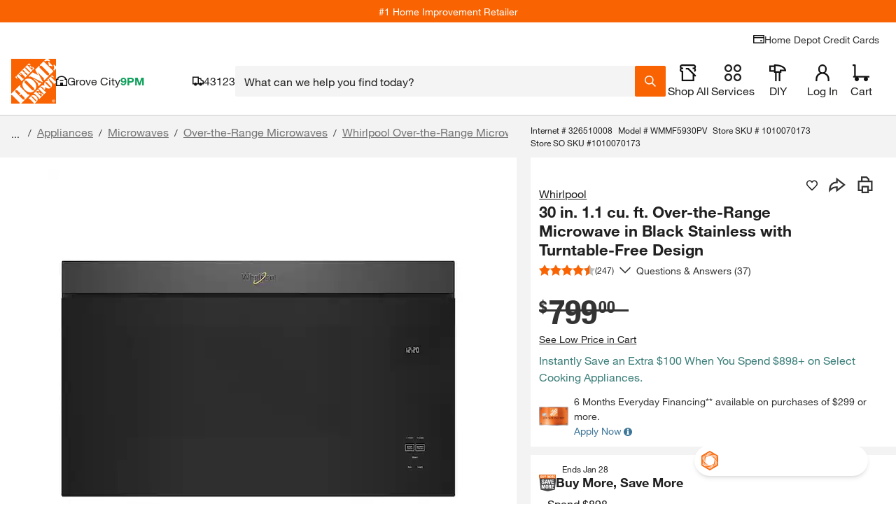

--- FILE ---
content_type: text/css
request_url: https://assets.thdstatic.com/experiences/fusion-ma-pip-desktop/promotion-products-lazy.c7e4a3cb02089bb4d052.css
body_size: 259
content:
.product-pod-mini>:first-child{height:100%}.promo-pod{margin:0;position:relative;width:100%}@media only screen and (min-width:640px){.promo-pod{width:unset}}.promo-pod>.product-pod{border-color:#0000;border-width:0}@media only screen and (min-width:640px){.promo-pod>.product-pod{border-width:2px}}.promo-pod>.product-pod:empty{display:none}.promo-pod--borderless>.product-pod{border-style:unset}.promo-pod--selected>.product-pod{border-color:#f96302;border-width:2px}.promo-pod .product-pod-mini__image{padding:0}.promo-pod .product-pod-mini__main{padding:0 0 0 .8rem}.promo-pod .product-pod-mini__caret{display:flex;justify-content:flex-end;padding:0 0 0 .8rem}.promo-pod.promo-pod--buybox{margin:0}.promo-pod.promo-pod--buybox .product-pod-mini__image{padding:0}.promo-pod.promo-pod--buybox .product-pod-mini__main{padding-bottom:0;padding-top:0}.promo-pod.promo-pod--buybox>.product-pod{border-color:#ccc;border-width:0 0 1px;box-sizing:border-box}.promo-pod .bttn-outline.bttn-outline--primary,.promo-pod .quantity-btn.decrement,.promo-pod .quantity-btn.increment,.promo-pod .quantity-input.quantity-input--wide{height:40px}.promo-pod__icon{background-color:#333;display:flex;height:20px;justify-content:center;position:absolute;width:20px;z-index:1}.promo-warning-message{bottom:0;color:#8f6e2e;font-weight:700;left:0;padding-left:10px;position:absolute}.promo-warning-message:before{content:url(https://assets.thdstatic.com/images/v1/advisory.svg)}.review-results__search-and-sort--hg10r{align-items:center;border-top:5px solid #f5f5f5;display:flex;justify-content:space-between}.review-results__pills-wrapper--hg10r .bttn--filter--hg10r{background-color:#fff;margin-right:5px;margin-top:5px}.review-results__pills-wrapper--hg10r .bttn--filter--hg10r:hover{background-color:#ccc}.review-results__sort-and-filter--hg10r{align-items:center;background-color:#f5f5f5}.review-results__pager--hg10r{display:flex;justify-content:center}.review-results__pager-summary--hg10r{justify-content:center}

--- FILE ---
content_type: application/javascript
request_url: https://www.homedepot.com/_GIcac_7C/P7Yfeu9F/bR3qdX8g/XE/uEEuQ40tm0fNV25w3b/dBkwGSAzdA/akEN/LXltAQYC
body_size: 167961
content:
(function(){if(typeof Array.prototype.entries!=='function'){Object.defineProperty(Array.prototype,'entries',{value:function(){var index=0;const array=this;return {next:function(){if(index<array.length){return {value:[index,array[index++]],done:false};}else{return {done:true};}},[Symbol.iterator]:function(){return this;}};},writable:true,configurable:true});}}());(function(){r7();Mkd();Lwd();var sZ=function jI(At,Pt){var Dl=jI;for(At;At!=Kd;At){switch(At){case xY:{At=FH;Bt=vI(zO,[]);vI(sB,[]);hw(hO,[YZ()]);Et=vI(hO,[]);vI(NH,[]);hw(K4,[YZ()]);}break;case FH:{At+=Sd;vI(RY,[]);UW(js,[]);UW(Wd,[YZ()]);UW(Z9,[]);UW(K4,[]);M3(C9,[YZ()]);}break;case B1:{X8.V=hI[XW];UW.call(this,dO,[eS1_xor_2_memo_array_init()]);At+=bU;return '';}break;case fX:{At=W7;Rk=c8();fv=lt();dI();bt=Jk();Tf=xg();}break;case GB:{At-=fB;(function(qG,Xf){return M3.apply(this,[b9,arguments]);}(['6','hOThTHsOT_XAAAAAA','H__W_XAAAAAA','hATH','L','A','O','LAAAA','OHA','LT','LA','OALH','W','h','WAAA','OOOO','LH','Ls','LAAA','LX6L','OLHAAAAA','WHAAAAA'],Yv));BW=hw(js,[['hAT_XAAAAAA','L','6','h','WO','TO','H__W_XAAAAAA','H_sTW','hOThTHsOT_XAAAAAA','hO6OHHW','6W66HAsXAAAAAA','A','6666666','HOHAH_T','LO6','LAOh','OAh6','WHAA','6LTO','LHW6h','WOsH6','H','OA','LW','Ls','L6','OO','OH','WA','s','L_A','LA','O','hOThTHsOTH','WAAA','LAAL','hTTT','OTTT','LAAAA','TTT','6HO','TT','OAAA','OTA','OL','TTTTTT','W','O_A','LL','LAAA','WHAAAAA','OAL','sH','LX6L','LAA','LLL','_','6s'],ll(mx)]);ss=function rzFrIVGqXJ(){jg();Ew();J7();function mm(){return VG.apply(this,[Cw,arguments]);}function Ms(){return tl(`${j5()[Xm(vj)]}`,E7()+1);}function Jm(){return xw.apply(this,[I,arguments]);}function km(){var T8=[]['\x6b\x65\x79\x73']();km=function(){return T8;};return T8;}function JH(){return n0.apply(this,[t0,arguments]);}function L7(v5,G5){return v5>=G5;}function k0(){return xw.apply(this,[t0,arguments]);}function TE(){return kx.apply(this,[I,arguments]);}function k5(){return R7.apply(this,[J6,arguments]);}function q6(){return n0.apply(this,[D5,arguments]);}function nH(tU,m){return tU==m;}var nm;return kx.call(this,ZU);function Jl(){return f0.apply(this,[I,arguments]);}function f0(Rg,Os){var SG=f0;switch(Rg){case D5:{var O0=Os[S6];O0[O0[b0](PH)]=function(){this[fs].push(RH(this[FX](),this[FX]()));};kx(TG,[O0]);}break;case I:{var s8=Os[S6];s8[s8[b0](b)]=function(){var lG=[];var T6=this[fs].pop();var A=W0(this[fs].length,PH);for(var WX=Bj;Cj(WX,T6);++WX){lG.push(this[qX](this[fs][A--]));}this[fG](j5()[Xm(SX)](Bj,P5,Uw(mU)),lG);};f0(T0,[s8]);}break;case gg:{var V6=Os[S6];V6[V6[b0](z5)]=function(){this[fs].push(this[Sj]());};f0(xx,[V6]);}break;case xm:{var bU=Os[S6];bU[bU[b0](b7)]=function(){this[Ax](RE.r,this[R0]());};f0(l7,[bU]);}break;case T0:{var E5=Os[S6];E5[E5[b0](MX)]=function(){this[fs].push(Wj(this[FX](),this[FX]()));};f0(E,[E5]);}break;case l7:{var tg=Os[S6];tg[tg[b0](f5)]=function(){this[fs].push(this[z5]());};f0(Ml,[tg]);}break;case E:{var XE=Os[S6];XE[XE[b0](SX)]=function(){this[fs].push(HX(this[FX](),this[FX]()));};f0(D5,[XE]);}break;case Ml:{var BX=Os[S6];BX[BX[b0](fE)]=function(){this[fs].push(Cj(this[FX](),this[FX]()));};f0(gg,[BX]);}break;case ws:{var zw=Os[S6];zw[zw[b0](dj)]=function(){this[fs].push(G8(this[FX](),this[FX]()));};f0(xm,[zw]);}break;case xx:{var fj=Os[S6];fj[fj[b0](KX)]=function(){this[fs].push(this[FX]()&&this[FX]());};f0(I,[fj]);}break;}}function Wj(xj,N){return xj>>N;}function Hg(UU){return Ll()[UU];}function Bs(dH,DG){return dH&DG;}function zx(){return this;}function Pj(W5,W6){return W5%W6;}var Ng;function E7(){return sw(`${j5()[Xm(vj)]}`,";",jl());}function k6(){return f0.apply(this,[ws,arguments]);}function Hw(){return f0.apply(this,[Ml,arguments]);}var OX;function X(){this["Ej"]=(this["sx"]&0xffff)*5+(((this["sx"]>>>16)*5&0xffff)<<16)&0xffffffff;this.c=qG;}var QE;function h5(){return f0.apply(this,[l7,arguments]);}function rl(Am,n){return Am/n;}function Cj(EX,nU){return EX<nU;}function hX(dE,YH){return dE>YH;}function KU(){this["Eg"]++;this.c=NX;}function qG(){this["sx"]=(this["Ej"]&0xffff)+0x6b64+(((this["Ej"]>>>16)+0xe654&0xffff)<<16);this.c=NH;}var sH;function M5(){return R7.apply(this,[sX,arguments]);}function Q6(){Im=["aCK\r2BD\tF+\rR_/M]\x00",">\x40:*3nI9F5$w;H.)Mq/d","p\b%B\r\f \rCV\r5P\r\x40\nC\\#K]#K^E4GY\\O\fI!Z\r\x07Z","]","P","","y\x40\x40-Qry\\","S"];}var Rm;function vU(){return kx.apply(this,[vG,arguments]);}function cE(lm,p5){var Kx=cE;switch(lm){case hw:{PH=+ ! ![];vj=PH+PH;SX=PH+vj;Bj=+[];Um=SX+PH;Ex=SX+vj;b=Um*vj+Ex-SX;MX=Um*PH+vj;Jw=vj*PH*Ex-MX+SX;B7=Ex+Jw-Um;r8=Um+b*SX-MX+Ex;Jj=vj-PH+SX+Ex;cX=r8-SX-Um+Jj*Jw;nl=SX+MX+Ex+b+vj;Ol=MX-vj+B7*Jj+PH;S8=Jj-B7+r8*SX;Lx=Jw*SX+Um*S8-b;GH=Jw*PH*b+Um*MX;J=PH*Um*Jw-SX*vj;b6=vj*S8+Jj+Ex*SX;CX=Jj+Um*Jw+PH-MX;ql=SX+vj-b+Um*Jw;Og=Jj*B7*Ex+Um+MX;DU=Jj*MX*Um+B7+S8;X0=Jj*SX*b+MX;pw=Jj+Um-MX+Ex+r8;A7=MX*Ex+Jj*Jw;Y6=vj*Jw*B7+b;xH=b*Jw+Um-SX;zG=MX-vj+S8*SX+Ex;W=Jj+SX+b*B7;Wl=Um*Jw+r8+MX*Ex;LX=SX+B7+Jw*b*MX;v6=vj*r8*Ex-Um-Jj;Mj=Um*Jw+r8+Jj*SX;v=S8+b-Jw+B7*r8;mU=b*Um*B7+SX+r8;L0=b+B7-PH-MX+Jj;NE=b+B7*MX-Jw-Jj;s5=B7*PH*Um-b-Jj;zU=r8+B7*Jw-b+Um;Vj=SX*PH*Jw+r8*Jj;Tg=Jw*Ex+Um*MX*b;mE=Um+Jj-SX+r8+MX;cj=b-MX+Jj*Um*vj;dU=B7*Jw*b;mx=Um*b*PH;DX=b*MX*Jj+Jw+Um;dm=MX*b*Jj+B7*Um;m0=vj*SX*B7*MX-b;fs=B7*Ex+r8+MX*Um;qj=r8+Jw-Um+vj;P8=vj*S8+Um-Ex+Jw;CE=Ex-SX+Jw*b+MX;K=vj*r8+MX+B7*Jw;b0=Um*Jw*Ex-PH;Y7=Jj*Jw*Um-b;FX=MX*Jw-Ex-SX+S8;A5=Ex+r8*Jw+Jj+PH;RX=Jw+S8+B7+Um*r8;F7=Jj*MX-vj*SX+Um;Rl=B7*Ex*MX+b;Jx=Ex+b*Jw+Um+MX;Ax=MX+r8+Jw*SX;l=S8+B7+SX*b*Um;AE=SX+b*MX+B7+Jj;qX=Jj*vj*b;fG=Um*Ex*MX+PH-B7;P5=vj*Ex-b+Jj*B7;KX=MX*B7+SX-Um*b;z5=B7-SX-Um+Jj+Jw;Sj=S8+Jw*b-Jj+MX;fE=b*Um-Jj-PH-Ex;f5=Um*B7+Jw-Ex;b7=Ex*Jw+Um-Jj+MX;R0=Um*Jj*Jw*PH;dj=Ex*vj-Jj+MX*Jw;Qx=Ex-Jj+B7-SX+S8;w6=PH+MX*r8+Um*vj;gX=Jj*b*PH-MX;XX=vj-SX+S8+MX*Ex;t=r8*B7-MX+Jw*Ex;hm=vj+PH+Ex-SX+S8;O7=S8+Ex+b;Zl=S8-vj*MX-SX+r8;L6=Jj*b-MX+Jw*Ex;bs=MX-PH+SX*B7*Ex;K7=SX*b+Jw*Jj+r8;Kl=S8+B7-b+r8;rg=MX*SX+r8+S8-Ex;BE=r8*Ex-Jw-Um;V5=Um+b*Ex*SX+vj;v0=r8-Um+PH+B7*Jj;JU=Ex*r8-Um+Jw*PH;hU=MX*Jw-b+r8+Ex;R=PH+Ex+MX*SX*b;ml=r8*MX-Ex-SX+Jw;mw=S8*vj-Um+Ex*PH;bl=r8*Jw-b*SX+B7;O=SX*b*Jw+Jj-vj;rU=PH*Jj*B7*SX+Ex;Vs=Jw*r8+PH-vj*Ex;O5=B7*b*SX-Um-Jj;Q8=Um-SX+r8*B7-Jj;gm=vj-Um*B7+MX*Jj;Hl=B7+SX+b+Um-Jj;A6=Jj+Um+Ex-B7+vj;q7=Jw*r8-MX*PH;d=b*Ex*vj+Um+S8;}break;case Z5:{var Lg=p5[S6];var Vx=p5[vX];var M6=[];var ds=cE(pj,[]);var Qw=Vx?VX[km()[Hg(PH)](Ol,Jw,Lx)]:VX[km()[Hg(Bj)](cX,vj,Uw(nl))];for(var r5=Bj;Cj(r5,Lg[j5()[Xm(Bj)].apply(null,[Um,GH,Uw(SX)])]);r5=G8(r5,PH)){M6[km()[Hg(vj)](J,MX,Uw(b6))](Qw(ds(Lg[r5])));}return M6;}break;case K5:{var hs=p5[S6];var Dm=p5[vX];var A8=C7()[Q7(vj)](Ex,Uw(v6),Mj);for(var C5=Bj;Cj(C5,hs[j5()[Xm(Bj)].apply(null,[Um,Tm(PH),Uw(SX)])]);C5=G8(C5,PH)){var Px=hs[km()[Hg(Jw)](Tm(Tm(Bj)),Um,Uw(v))](C5);var Bx=Dm[Px];A8+=Bx;}return A8;}break;case pj:{var H={'\x45':km()[Hg(SX)](CX,PH,ql),'\x56':km()[Hg(Um)](Bj,Ex,Uw(Og)),'\x57':C7()[Q7(Bj)].apply(null,[Um,DU,Tm(Tm(PH))]),'\x59':C7()[Q7(PH)].call(null,Jw,X0,pw),'\x64':km()[Hg(Ex)](A7,B7,Uw(Y6)),'\x71':km()[Hg(MX)](xH,SX,zG),'\x78':j5()[Xm(PH)](Ex,MX,W),'\x7a':j5()[Xm(vj)].apply(null,[vj,Wl,Uw(LX)])};return function(TU){return cE(K5,[TU,H]);};}break;case c6:{var Yw=p5[S6];var Mg=p5[vX];var Fj=p5[Ux];var lU=G8([],[]);var Fs=Pj(G8(Mg,nw()),ql);var VH=Im[Yw];for(var qE=Bj;Cj(qE,VH.length);qE++){var jm=B5(VH,qE);var Gj=B5(QX.kU,Fs++);lU+=jw(bj,[Bs(RH(Qs(jm),Qs(Gj)),RH(jm,Gj))]);}return lU;}break;case H5:{var nx=p5[S6];QX=function(ME,hg,Ij){return cE.apply(this,[c6,arguments]);};return Ng(nx);}break;case gg:{var Dg=p5[S6];var Us=p5[vX];var W7=p5[Ux];var c7=G8([],[]);var G0=Pj(G8(W7,nw()),L0);var ll=wU[Dg];for(var Cl=Bj;Cj(Cl,ll.length);Cl++){var sg=B5(ll,Cl);var B8=B5(AU.XH,G0++);c7+=jw(bj,[Bs(RH(Qs(sg),Qs(B8)),RH(sg,B8))]);}return c7;}break;case D5:{var UG=p5[S6];AU=function(cm,Yx,bE){return cE.apply(this,[gg,arguments]);};return nm(UG);}break;case E:{var wH=p5[S6];gH(wH[Bj]);var ZE=Bj;while(Cj(ZE,wH.length)){km()[wH[ZE]]=function(){var mG=wH[ZE];return function(Kg,Hj,bm){var M7=M5.call(null,NE,Hj,bm);km()[mG]=function(){return M7;};return M7;};}();++ZE;}}break;case xX:{var N5=p5[S6];var DH=p5[vX];var hx=p5[Ux];var D8=G8([],[]);var nG=Pj(G8(hx,nw()),s5);var IE=Om[DH];var Xs=Bj;if(Cj(Xs,IE.length)){do{var gG=B5(IE,Xs);var Ys=B5(M5.qw,nG++);D8+=jw(bj,[Bs(Qs(Bs(gG,Ys)),RH(gG,Ys))]);Xs++;}while(Cj(Xs,IE.length));}return D8;}break;}}function Lw(a,b){return a.charCodeAt(b);}function pH(){return q0.apply(this,[l8,arguments]);}function jl(){return sw(`${j5()[Xm(vj)]}`,"0x"+"\x66\x39\x31\x63\x31\x37\x38");}function B5(D7,Z7){return D7[QE[SX]](Z7);}function IU(){return n6(WU(),905300);}function Tm(QU){return !QU;}function x(){return q0.apply(this,[Sw,arguments]);}function VE(){return n0.apply(this,[EH,arguments]);}var v7;function Ew(){EH=[+ ! +[]]+[+[]]-+ ! +[],Y8=[+ ! +[]]+[+[]]-[],BG=! +[]+! +[]+! +[]+! +[],MU=+ ! +[]+! +[]+! +[],S6=+[],qm=+ ! +[]+! +[]+! +[]+! +[]+! +[]+! +[]+! +[],vX=+ ! +[],I=+ ! +[]+! +[]+! +[]+! +[]+! +[]+! +[],Ux=! +[]+! +[],Ag=+ ! +[]+! +[]+! +[]+! +[]+! +[],xg=[+ ! +[]]+[+[]]-+ ! +[]-+ ! +[];}function jE(F,J0){return F*J0;}function qx(){this["sx"]^=this["ZX"];this.c=kH;}function C7(){var Qg={};C7=function(){return Qg;};return Qg;}function HX(bG,fg){return bG!==fg;}function P6(){return tl(`${j5()[Xm(vj)]}`,0,jl());}function VG(g0,HH){var FE=VG;switch(g0){case PE:{var tw=HH[S6];tw[tw[b0](rg)]=function(){var U0=this[F7]();var N7=tw[R0]();if(this[FX](U0)){this[Ax](RE.r,N7);}};xw(EH,[tw]);}break;case Cw:{var Is=HH[S6];Is[Is[b0](BE)]=function(){OX.call(this[Qx]);};VG(PE,[Is]);}break;case ls:{var JE=HH[S6];JE[JE[b0](V5)]=function(){var Zg=[];var Vl=this[F7]();while(Vl--){switch(this[fs].pop()){case Bj:Zg.push(this[FX]());break;case PH:var hH=this[FX]();for(var h7 of hH){Zg.push(h7);}break;}}this[fs].push(this[v0](Zg));};VG(Cw,[JE]);}break;case MU:{var Fg=HH[S6];Fg[Fg[b0](JU)]=function(){var Nl=this[fs].pop();var UE=this[F7]();if(pl(typeof Nl,j5()[Xm(Um)](MX,hU,Uw(Vj)))){throw C7()[Q7(Um)](vj,Uw(Tg),MX);}if(hX(UE,PH)){Nl.Y++;return;}this[fs].push(new Proxy(Nl,{get(Xg,OG,K0){if(UE){return ++Xg.Y;}return Xg.Y++;}}));};VG(ls,[Fg]);}break;case s0:{var tG=HH[S6];tG[tG[b0](R)]=function(){this[fs].push(rl(this[FX](),this[FX]()));};VG(MU,[tG]);}break;case J5:{var r=HH[S6];r[r[b0](ml)]=function(){wX.call(this[Qx]);};VG(s0,[r]);}break;case pj:{var fH=HH[S6];fH[fH[b0](mw)]=function(){this[fG](this[fs].pop(),this[FX](),this[F7]());};VG(J5,[fH]);}break;case T0:{var mj=HH[S6];mj[mj[b0](bl)]=function(){this[fs].push(this[R0]());};VG(pj,[mj]);}break;case gg:{var mX=HH[S6];mX[mX[b0](O)]=function(){this[fs].push(Tw(this[FX](),this[FX]()));};VG(T0,[mX]);}break;case Ux:{var nj=HH[S6];nj[nj[b0](rU)]=function(){this[fs].push(W0(this[FX](),this[FX]()));};VG(gg,[nj]);}break;}}var VX;0xf91c178,1983073574;function b5(F6,X5){return F6^X5;}var Om;function lx(){return VG.apply(this,[gg,arguments]);}function fx(){return q0.apply(this,[h0,arguments]);}var RE;function Tw(qg,Fx){return qg>>>Fx;}function w0(){return xw.apply(this,[Z5,arguments]);}function zg(){this["ZX"]=(this["ZX"]&0xffff)*0x1b873593+(((this["ZX"]>>>16)*0x1b873593&0xffff)<<16)&0xffffffff;this.c=qx;}function cx(){return f0.apply(this,[D5,arguments]);}function Em(){return xw.apply(this,[vs,arguments]);}function Q7(w8){return Ll()[w8];}function H8(){return q0.apply(this,[Cx,arguments]);}function kH(){this["sx"]=this["sx"]<<13|this["sx"]>>>19;this.c=X;}function c5(){return VG.apply(this,[s0,arguments]);}function NU(){return q0.apply(this,[bj,arguments]);}function Z6(){return n0.apply(this,[Vw,arguments]);}function C6(){return q0.apply(this,[A0,arguments]);}function RH(SH,K6){return SH|K6;}function G8(LU,qU){return LU+qU;}function cg(){return q0.apply(this,[NG,arguments]);}function I0(r7,B0){return r7 in B0;}function dw(){this["sx"]^=this["sx"]>>>16;this.c=H0;}function lE(){this["sx"]=(this["sx"]&0xffff)*0xc2b2ae35+(((this["sx"]>>>16)*0xc2b2ae35&0xffff)<<16)&0xffffffff;this.c=Gs;}function wj(){return xw.apply(this,[EH,arguments]);}function UH(){return f0.apply(this,[xm,arguments]);}function Aj(){return kx.apply(this,[s0,arguments]);}function Uw(Yj){return -Yj;}function j5(){var G7=Object['\x63\x72\x65\x61\x74\x65']({});j5=function(){return G7;};return G7;}function Dw(){return f0.apply(this,[xx,arguments]);}function n0(Bl,tx){var lH=n0;switch(Bl){case Ag:{var dl=tx[S6];dl[z5]=function(){var Fl=C7()[Q7(vj)](Ex,Uw(v6),Mj);for(let Ig=Bj;Cj(Ig,B7);++Ig){Fl+=this[F7]().toString(vj).padStart(B7,C7()[Q7(PH)].apply(null,[Jw,X0,r8]));}var F5=parseInt(Fl.slice(PH,A6),vj);var vw=Fl.slice(A6);if(nH(F5,Bj)){if(nH(vw.indexOf(j5()[Xm(vj)](vj,hU,Uw(LX))),Uw(PH))){return Bj;}else{F5-=lX[SX];vw=G8(C7()[Q7(PH)](Jw,X0,Wl),vw);}}else{F5-=lX[Um];vw=G8(j5()[Xm(vj)].apply(null,[vj,xH,Uw(LX)]),vw);}var BU=Bj;var Zj=PH;for(let x5 of vw){BU+=jE(Zj,parseInt(x5));Zj/=vj;}return jE(BU,Math.pow(vj,F5));};q0(xg,[dl]);}break;case Vw:{var Z8=tx[S6];Z8[q7]=function(p0,Yg){var sE=atob(p0);var QH=Bj;var R6=[];var c0=Bj;for(var B6=Bj;Cj(B6,sE.length);B6++){R6[c0]=sE.charCodeAt(B6);QH=b5(QH,R6[c0++]);}q0(l8,[this,Pj(G8(QH,Yg),Q8)]);return R6;};n0(Ag,[Z8]);}break;case gw:{var JX=tx[S6];JX[F7]=function(){return this[w6][this[Jx][RE.r]++];};n0(Vw,[JX]);}break;case t0:{var Wg=tx[S6];Wg[FX]=function(tE){return this[qX](tE?this[fs][W0(this[fs][j5()[Xm(Bj)](Um,cX,Uw(SX))],PH)]:this[fs].pop());};n0(gw,[Wg]);}break;case V:{var sU=tx[S6];sU[qX]=function(xE){return nH(typeof xE,j5()[Xm(Um)].apply(null,[MX,vj,Uw(Vj)]))?xE.Y:xE;};n0(t0,[sU]);}break;case ls:{var gj=tx[S6];gj[K]=function(wx){return v7.call(this[Qx],wx,this);};n0(V,[gj]);}break;case D5:{var lg=tx[S6];lg[fG]=function(rH,Xw,tH){if(nH(typeof rH,j5()[Xm(Um)](MX,zU,Uw(Vj)))){tH?this[fs].push(rH.Y=Xw):rH.Y=Xw;}else{KH.call(this[Qx],rH,Xw);}};n0(ls,[lg]);}break;case EH:{var Ox=tx[S6];Ox[Ax]=function(ww,Tj){this[Jx][ww]=Tj;};Ox[d]=function(X8){return this[Jx][X8];};n0(D5,[Ox]);}break;}}var Im;function xw(Y,kX){var S7=xw;switch(Y){case L5:{var qs=kX[S6];qs[qs[b0](CE)]=function(){this[fs]=[];d0.call(this[Qx]);this[Ax](RE.r,this[w6].length);};f0(ws,[qs]);}break;case T0:{var d7=kX[S6];d7[d7[b0](gX)]=function(){var hl=this[F7]();var jU=this[F7]();var T7=this[R0]();var B=OU.call(this[Qx]);var rG=this[qj];this[fs].push(function(...UX){var F0=d7[qj];hl?d7[qj]=rG:d7[qj]=d7[AE](this);var Ww=W0(UX.length,jU);d7[XX]=G8(Ww,PH);while(Cj(Ww++,Bj)){UX.push(undefined);}for(let Rs of UX.reverse()){d7[fs].push(d7[AE](Rs));}Rm.call(d7[Qx],B);var CU=d7[Jx][RE.r];d7[Ax](RE.r,T7);d7[fs].push(UX.length);d7[l]();var cl=d7[FX]();while(hX(--Ww,Bj)){d7[fs].pop();}d7[Ax](RE.r,CU);d7[qj]=F0;return cl;});};xw(L5,[d7]);}break;case HE:{var DE=kX[S6];DE[DE[b0](fs)]=function(){var ms=this[F7]();var S5=this[F7]();var E6=this[F7]();var Mw=this[FX]();var j6=[];for(var BH=Bj;Cj(BH,E6);++BH){switch(this[fs].pop()){case Bj:j6.push(this[FX]());break;case PH:var vE=this[FX]();for(var YX of vE.reverse()){j6.push(YX);}break;default:throw new Error(C7()[Q7(SX)](Bj,t,Tm({})));}}var WH=Mw.apply(this[qj].Y,j6.reverse());ms&&this[fs].push(this[AE](WH));};xw(T0,[DE]);}break;case bj:{var Sg=kX[S6];Sg[Sg[b0](hm)]=function(){this[fs].push(L7(this[FX](),this[FX]()));};xw(HE,[Sg]);}break;case I:{var d6=kX[S6];d6[d6[b0](O7)]=function(){var X6=this[F7]();var D0=this[FX]();var P0=this[FX]();var h6=this[P8](P0,D0);if(Tm(X6)){var x0=this;var dG={get(QG){x0[qj]=QG;return P0;}};this[qj]=new Proxy(this[qj],dG);}this[fs].push(h6);};xw(bj,[d6]);}break;case vs:{var Gl=kX[S6];Gl[Gl[b0](Zl)]=function(){var Es=this[F7]();var gs=Gl[R0]();if(Tm(this[FX](Es))){this[Ax](RE.r,gs);}};xw(I,[Gl]);}break;case J5:{var CH=kX[S6];CH[CH[b0](L6)]=function(){this[fs].push(ng(this[FX](),this[FX]()));};xw(vs,[CH]);}break;case Z5:{var xU=kX[S6];xU[xU[b0](bs)]=function(){this[fs].push(this[K](this[Sj]()));};xw(J5,[xU]);}break;case t0:{var D=kX[S6];D[D[b0](K7)]=function(){this[fs].push(Pj(this[FX](),this[FX]()));};xw(Z5,[D]);}break;case EH:{var Rx=kX[S6];Rx[Rx[b0](Kl)]=function(){this[fs].push(jE(Uw(PH),this[FX]()));};xw(t0,[Rx]);}break;}}function AU(){return R7.apply(this,[pj,arguments]);}var OU;function FG(){return xw.apply(this,[bj,arguments]);}function Ix(){return jl()+kg("\x66\x39\x31\x63\x31\x37\x38")+3;}function M8(){this["sx"]^=this["sx"]>>>13;this.c=lE;}function PX(){return VG.apply(this,[PE,arguments]);}function S(){return VG.apply(this,[MU,arguments]);}var zH;function ZH(){this["ZX"]=(this["ZX"]&0xffff)*0xcc9e2d51+(((this["ZX"]>>>16)*0xcc9e2d51&0xffff)<<16)&0xffffffff;this.c=FU;}var S6,Y8,Ux,vX,xg,BG,MU,Ag,qm,EH,I;function mg(){return n0.apply(this,[V,arguments]);}function ns(){return xw.apply(this,[T0,arguments]);}function Gs(){this["sx"]^=this["sx"]>>>16;this.c=zx;}function Bg(){return VG.apply(this,[T0,arguments]);}function qH(jj){this[fs]=Object.assign(this[fs],jj);}function Hs(){return tl(`${j5()[Xm(vj)]}`,Ix(),E7()-Ix());}function tl(a,b,c){return a.substr(b,c);}function H0(){this["sx"]=(this["sx"]&0xffff)*0x85ebca6b+(((this["sx"]>>>16)*0x85ebca6b&0xffff)<<16)&0xffffffff;this.c=M8;}function Mm(){return q0.apply(this,[xg,arguments]);}function FU(){this["ZX"]=this["ZX"]<<15|this["ZX"]>>>17;this.c=zg;}function NX(){if(this["Eg"]<kg(this["p6"]))this.c=jG;else this.c=hj;}function wG(){return VG.apply(this,[pj,arguments]);}function Qs(Xl){return ~Xl;}function Dl(){return VG.apply(this,[J5,arguments]);}var Iw;function nw(){var Js;Js=Hs()-IU();return nw=function(){return Js;},Js;}function QX(){return R7.apply(this,[Cx,arguments]);}function Tl(n7,V0){return n7<=V0;}function fl(){return xw.apply(this,[HE,arguments]);}function Uj(){return n0.apply(this,[ls,arguments]);}function g(js,n5){return js<<n5;}function jG(){this["ZX"]=Lw(this["p6"],this["Eg"]);this.c=Ow;}function kw(){return f0.apply(this,[T0,arguments]);}function ng(cU,Fw){return cU===Fw;}function H6(){return VG.apply(this,[Ux,arguments]);}function kx(Pw,d8){var sG=kx;switch(Pw){case ZU:{sj=function(vx){this[fs]=[vx[qj].Y];};KH=function(x7,zm){return kx.apply(this,[T0,arguments]);};v7=function(Nx,Vg){return kx.apply(this,[xg,arguments]);};OX=function(){this[fs][this[fs].length]={};};wX=function(){this[fs].pop();};OU=function(){return [...this[fs]];};Rm=function(Gg){return kx.apply(this,[pj,arguments]);};d0=function(){this[fs]=[];};gH=function(){return jw.apply(this,[EH,arguments]);};nm=function(){return jw.apply(this,[S6,arguments]);};Ng=function(){return jw.apply(this,[Sw,arguments]);};zH=function(Nm,AX,p){return kx.apply(this,[K5,arguments]);};cE(hw,[]);QE=sm();Om=IX();cE.call(this,E,[Ll()]);j8();R7.call(this,hw,[Ll()]);Q6();R7.call(this,J6,[Ll()]);lX=cE(Z5,[['qE','ddW','Eq','zYddxYYYYYY','zYdVxYYYYYY'],Tm(PH)]);RE={r:lX[Bj],O:lX[PH],A:lX[vj]};;Iw=class Iw {constructor(){this[Jx]=[];this[w6]=[];this[fs]=[];this[XX]=Bj;n0(EH,[this]);this[C7()[Q7(Ex)](SX,Uw(m0),fs)]=zH;}};return Iw;}break;case T0:{var x7=d8[S6];var zm=d8[vX];return this[fs][W0(this[fs].length,PH)][x7]=zm;}break;case xg:{var Nx=d8[S6];var Vg=d8[vX];for(var kG of [...this[fs]].reverse()){if(I0(Nx,kG)){return Vg[P8](kG,Nx);}}throw km()[Hg(B7)](CE,Bj,K);}break;case pj:{var Gg=d8[S6];if(ng(this[fs].length,Bj))this[fs]=Object.assign(this[fs],Gg);}break;case K5:{var Nm=d8[S6];var AX=d8[vX];var p=d8[Ux];this[w6]=this[q7](AX,p);this[qj]=this[AE](Nm);this[Qx]=new sj(this);this[Ax](RE.r,Bj);try{while(Cj(this[Jx][RE.r],this[w6].length)){var j7=this[F7]();this[j7](this);}}catch(s7){}}break;case JG:{var Ul=d8[S6];Ul[Ul[b0](Y7)]=function(){this[fs].push(jE(this[FX](),this[FX]()));};}break;case I:{var w=d8[S6];w[w[b0](A5)]=function(){this[fs].push(b5(this[FX](),this[FX]()));};kx(JG,[w]);}break;case s0:{var g8=d8[S6];g8[g8[b0](RX)]=function(){this[fs].push(this[F7]());};kx(I,[g8]);}break;case vG:{var XG=d8[S6];XG[XG[b0](Rl)]=function(){var YG=this[F7]();var Oj=this[fs].pop();var t5=this[fs].pop();var l0=this[fs].pop();var EE=this[Jx][RE.r];this[Ax](RE.r,Oj);try{this[l]();}catch(Sm){this[fs].push(this[AE](Sm));this[Ax](RE.r,t5);this[l]();}finally{this[Ax](RE.r,l0);this[l]();this[Ax](RE.r,EE);}};kx(s0,[XG]);}break;case TG:{var RU=d8[S6];RU[RU[b0](Bj)]=function(){this[fs].push(this[AE](undefined));};kx(vG,[RU]);}break;}}var gH;var wU;function NH(){this["CG"]++;this.c=KU;}function z8(){return R7.apply(this,[hw,arguments]);}function cH(){return n0.apply(this,[Ag,arguments]);}function SE(){return f0.apply(this,[gg,arguments]);}function jg(){sH=new Object();vj=2;j5()[Xm(vj)]=rzFrIVGqXJ;if(typeof window!==[]+[][[]]){VX=window;}else if(typeof global!==[]+[][[]]){VX=global;}else{VX=this;}}function O8(){return xw.apply(this,[L5,arguments]);}function kg(a){return a.length;}function n6(p6,GU){var T5={p6:p6,sx:GU,CG:0,Eg:0,c:jG};while(!T5.c());return T5["sx"]>>>0;}function j8(){wU=["_0I^FK\f","Ig|\x00KFMF\t\x07)K}3rJ","C","r9J+<x4=","%\x00X\r1","Q","6H4H"];}function hj(){this["sx"]^=this["CG"];this.c=dw;}function kl(){return kx.apply(this,[JG,arguments]);}function pl(w7,tj){return w7!=tj;}function J7(){px=I+MU*Y8+Ag*Y8*Y8+Ag*Y8*Y8*Y8+I*Y8*Y8*Y8*Y8,ls=qm+Ux*Y8,TG=qm+Ag*Y8,s0=xg+Y8,HE=vX+BG*Y8,Sw=vX+Ux*Y8,Cw=BG+BG*Y8,ws=Ag+Ux*Y8,h0=Ux+I*Y8,sX=MU+Y8,l7=vX+Y8,xX=xg+MU*Y8,l8=I+BG*Y8,Vw=xg+BG*Y8,q5=Ag+MU*Y8+Ag*Y8*Y8+Ag*Y8*Y8*Y8+I*Y8*Y8*Y8*Y8,T0=I+Ag*Y8,L5=S6+BG*Y8,gg=I+MU*Y8,ZU=Ux+Ag*Y8,c6=vX+I*Y8,bj=qm+Y8,hw=MU+Ux*Y8,H5=Ag+BG*Y8,L=BG+Ux*Y8+S6*Y8*Y8+Y8*Y8*Y8,gw=I+Y8,PE=I+Ux*Y8,Ml=Ag+MU*Y8,Z5=Ux+MU*Y8,vs=Ux+Ux*Y8,V=S6+MU*Y8,W8=I+EH*Y8+Ux*Y8*Y8+Ag*Y8*Y8*Y8+Ag*Y8*Y8*Y8*Y8,t0=EH+Y8,K5=S6+I*Y8,D5=MU+Ag*Y8,NG=vX+Ag*Y8,Lj=S6+Ux*Y8+MU*Y8*Y8+I*Y8*Y8*Y8+Ag*Y8*Y8*Y8*Y8,vG=qm+MU*Y8,E=S6+Ag*Y8,xm=EH+MU*Y8,xx=Ux+Y8,J5=vX+MU*Y8,A0=Ag+Ag*Y8,pj=EH+BG*Y8,J6=Ag+Y8,Cx=MU+BG*Y8,JG=qm+BG*Y8;}var wX;function I7(){return q0.apply(this,[TG,arguments]);}function Xm(Ps){return Ll()[Ps];}function f(){return cE.apply(this,[E,arguments]);}function Wx(){return kx.apply(this,[TG,arguments]);}function sw(a,b,c){return a.indexOf(b,c);}var d0;function O6(){return VG.apply(this,[ls,arguments]);}function TX(){return q0.apply(this,[S6,arguments]);}function q0(dx,Qm){var Gm=q0;switch(dx){case bj:{var rj=Qm[S6];rj[rj[b0](Vs)]=function(){this[fs].push(g(this[FX](),this[FX]()));};VG(Ux,[rj]);}break;case h0:{var mH=Qm[S6];mH[mH[b0](O5)]=function(){this[fs].push(I0(this[FX](),this[FX]()));};q0(bj,[mH]);}break;case S6:{var h=Qm[S6];q0(h0,[h]);}break;case l8:{var Q=Qm[S6];var zl=Qm[vX];Q[b0]=function(Gx){return Pj(G8(Gx,zl),Q8);};q0(S6,[Q]);}break;case NG:{var IG=Qm[S6];IG[l]=function(){var Lm=this[F7]();while(pl(Lm,RE.A)){this[Lm](this);Lm=this[F7]();}};}break;case Cx:{var X7=Qm[S6];X7[P8]=function(HG,Mx){return {get Y(){return HG[Mx];},set Y(kj){HG[Mx]=kj;}};};q0(NG,[X7]);}break;case A0:{var j=Qm[S6];j[AE]=function(bX){return {get Y(){return bX;},set Y(R5){bX=R5;}};};q0(Cx,[j]);}break;case TG:{var Km=Qm[S6];Km[v0]=function(xl){return {get Y(){return xl;},set Y(Aw){xl=Aw;}};};q0(A0,[Km]);}break;case Sw:{var p7=Qm[S6];p7[Sj]=function(){var ps=RH(g(this[F7](),B7),this[F7]());var FH=C7()[Q7(vj)](Ex,Uw(v6),MX);for(var fw=Bj;Cj(fw,ps);fw++){FH+=String.fromCharCode(this[F7]());}return FH;};q0(TG,[p7]);}break;case xg:{var V7=Qm[S6];V7[R0]=function(){var Ss=RH(RH(RH(g(this[F7](),gm),g(this[F7](),Hl)),g(this[F7](),B7)),this[F7]());return Ss;};q0(Sw,[V7]);}break;}}function R7(bw,AH){var C0=R7;switch(bw){case Vw:{var bx=AH[S6];M5=function(hG,Hx,Ql){return cE.apply(this,[xX,arguments]);};return gH(bx);}break;case pj:{var Rw=AH[S6];var xs=AH[vX];var Il=AH[Ux];var TH=wU[SX];var zE=G8([],[]);var v8=wU[Rw];var ts=W0(v8.length,PH);while(L7(ts,Bj)){var MH=Pj(G8(G8(ts,Il),nw()),TH.length);var pX=B5(v8,ts);var El=B5(TH,MH);zE+=jw(bj,[Bs(RH(Qs(pX),Qs(El)),RH(pX,El))]);ts--;}return cE(D5,[zE]);}break;case J6:{var Gw=AH[S6];Ng(Gw[Bj]);var EU=Bj;if(Cj(EU,Gw.length)){do{C7()[Gw[EU]]=function(){var GX=Gw[EU];return function(U8,E0,Zs){var As=QX(U8,E0,b);C7()[GX]=function(){return As;};return As;};}();++EU;}while(Cj(EU,Gw.length));}}break;case hw:{var g7=AH[S6];nm(g7[Bj]);var rE=Bj;while(Cj(rE,g7.length)){j5()[g7[rE]]=function(){var N8=g7[rE];return function(Pl,KE,N0){var I6=AU(Pl,zU,N0);j5()[N8]=function(){return I6;};return I6;};}();++rE;}}break;case sX:{var m5=AH[S6];var jH=AH[vX];var l6=AH[Ux];var Cm=Om[Jj];var vg=G8([],[]);var gU=Om[jH];var rx=W0(gU.length,PH);while(L7(rx,Bj)){var MG=Pj(G8(G8(rx,l6),nw()),Cm.length);var jX=B5(gU,rx);var ZG=B5(Cm,MG);vg+=jw(bj,[Bs(Qs(Bs(jX,ZG)),RH(jX,ZG))]);rx--;}return R7(Vw,[vg]);}break;case Cx:{var ks=AH[S6];var Pg=AH[vX];var WG=AH[Ux];var m6=Im[MX];var rX=G8([],[]);var Zx=Im[ks];var Dx=W0(Zx.length,PH);while(L7(Dx,Bj)){var Ns=Pj(G8(G8(Dx,Pg),nw()),m6.length);var Yl=B5(Zx,Dx);var Q0=B5(m6,Ns);rX+=jw(bj,[Bs(RH(Qs(Yl),Qs(Q0)),RH(Yl,Q0))]);Dx--;}return cE(H5,[rX]);}break;}}function s(){return n0.apply(this,[gw,arguments]);}function Ow(){if([10,13,32].includes(this["ZX"]))this.c=KU;else this.c=ZH;}function W0(LH,t6){return LH-t6;}function sm(){return ["\x61\x70\x70\x6c\x79","\x66\x72\x6f\x6d\x43\x68\x61\x72\x43\x6f\x64\x65","\x53\x74\x72\x69\x6e\x67","\x63\x68\x61\x72\x43\x6f\x64\x65\x41\x74"];}var lX;var PH,vj,SX,Bj,Um,Ex,b,MX,Jw,B7,r8,Jj,cX,nl,Ol,S8,Lx,GH,J,b6,CX,ql,Og,DU,X0,pw,A7,Y6,xH,zG,W,Wl,LX,v6,Mj,v,mU,L0,NE,s5,zU,Vj,Tg,mE,cj,dU,mx,DX,dm,m0,fs,qj,P8,CE,K,b0,Y7,FX,A5,RX,F7,Rl,Jx,Ax,l,AE,qX,fG,P5,KX,z5,Sj,fE,f5,b7,R0,dj,Qx,w6,gX,XX,t,hm,O7,Zl,L6,bs,K7,Kl,rg,BE,V5,v0,JU,hU,R,ml,mw,bl,O,rU,Vs,O5,Q8,gm,Hl,A6,q7,d;var KH;function IX(){return ["pOOV)O\rN_.L\x40FU`V\tYK*KFFIQ,M\rN","Y","KB3D.F[H;","X","M\x40kD","\x07","PR","k&\vlO","","y|6jci2Yc7`Fk`fJux!5",":V*BmJ"];}function WU(){return P6()+Ms()+typeof VX[j5()[Xm(vj)].name];}function G(){return xw.apply(this,[J5,arguments]);}function jw(cG,l5){var dX=jw;switch(cG){case xg:{var P=l5[S6];var XU=G8([],[]);var zs=W0(P.length,PH);while(L7(zs,Bj)){XU+=P[zs];zs--;}return XU;}break;case c6:{var r0=l5[S6];M5.qw=jw(xg,[r0]);while(Cj(M5.qw.length,mE))M5.qw+=M5.qw;}break;case EH:{gH=function(w5){return jw.apply(this,[c6,arguments]);};R7(sX,[cj,b,Uw(dU)]);}break;case l7:{var C=l5[S6];var pU=G8([],[]);for(var WE=W0(C.length,PH);L7(WE,Bj);WE--){pU+=C[WE];}return pU;}break;case D5:{var I5=l5[S6];AU.XH=jw(l7,[I5]);while(Cj(AU.XH.length,mx))AU.XH+=AU.XH;}break;case S6:{nm=function(x8){return jw.apply(this,[D5,arguments]);};R7(pj,[PH,Bj,Uw(DX)]);}break;case PE:{var hE=l5[S6];var Tx=G8([],[]);var q8=W0(hE.length,PH);while(L7(q8,Bj)){Tx+=hE[q8];q8--;}return Tx;}break;case t0:{var jx=l5[S6];QX.kU=jw(PE,[jx]);while(Cj(QX.kU.length,Ol))QX.kU+=QX.kU;}break;case Sw:{Ng=function(S0){return jw.apply(this,[t0,arguments]);};R7.call(null,Cx,[PH,Uw(dm),Bj]);}break;case bj:{var gE=l5[S6];if(Tl(gE,q5)){return VX[QE[vj]][QE[PH]](gE);}else{gE-=px;return VX[QE[vj]][QE[PH]][QE[Bj]](null,[G8(Wj(gE,b),W8),G8(Pj(gE,L),Lj)]);}}break;}}function Ll(){var U7=['N6','t7','k7','r6','PU','V8','fU','RG','P7'];Ll=function(){return U7;};return U7;}var c6,Z5,NG,bj,Sw,HE,hw,D5,J5,J6,Lj,l8,TG,vG,Cx,vs,JG,gg,W8,T0,xm,V,h0,s0,ls,A0,Cw,q5,K5,xX,sX,E,gw,L5,Ml,L,t0,xx,H5,pj,l7,ZU,px,Vw,PE,ws;var sj;function IH(){return f0.apply(this,[E,arguments]);}}();FG={};}break;case QC:{UW(b9,[]);Av=UW(bU,[]);UW(qX,[YZ()]);At=GB;UW(pq,[]);M3(zH,[]);hw(Z9,[YZ()]);}break;case Xz:{k8=function(){return xI.apply(this,[K4,arguments]);};Dm=function(gl,Ll){return xI.apply(this,[E4,arguments]);};z8=function(Fl,mw,W8){return vI.apply(this,[C7,arguments]);};vI(B1,[]);DW();At-=tY;K8=RN();}break;case W7:{Kf=H3();gx();Kp();vI.call(this,fB,[Ng()]);At+=gY;ZI=ml();M3.call(this,ds,[Ng()]);}break;case Id:{At-=C1;Dk=function(ht){return dk.apply(this,[tH,arguments]);}([function(Ht,bZ){return dk.apply(this,[Wd,arguments]);},function(Rl,Gl,KI){'use strict';return sN.apply(this,[B1,arguments]);}]);}break;case wB:{HI.pop();At-=MB;}break;case J1:{Ap();M3.call(this,Kq,[Ng()]);hI=hk();UW.call(this,dO,[Ng()]);At=xY;L8();vI.call(this,zz,[Ng()]);wv=kp();M3.call(this,E4,[Ng()]);}break;case fB:{At+=fB;EZ.AY=pI[Fj];M3.call(this,Kq,[eS1_xor_3_memo_array_init()]);return '';}break;case qX:{var I8=Pt[TX];var j8=Sp;for(var cp=Sp;N3(cp,I8.length);++cp){var nZ=Ft(I8,cp);if(N3(nZ,dq)||AG(nZ,Nq))j8=wW(j8,mx);}return j8;}break;case sB:{var mN=Pt[TX];At+=b4;var Xk=Sp;for(var dg=Sp;N3(dg,mN.length);++dg){var km=Ft(mN,dg);if(N3(km,dq)||AG(km,Nq))Xk=wW(Xk,mx);}return Xk;}break;case d9:{X8=function(bI,FN,Af){return Rf.apply(this,[S7,arguments]);};dx=function(){return Rf.apply(this,[MY,arguments]);};Yt=function(){return Rf.apply(this,[rH,arguments]);};EZ=function(bm,Zx){return Rf.apply(this,[x4,arguments]);};kw=function(){return Rf.apply(this,[MO,arguments]);};At+=zs;zg=function(){return xI.apply(this,[XF,arguments]);};XN=function(Ff,Cl,Gt){return xI.apply(this,[tH,arguments]);};D3=function(){return xI.apply(this,[Oz,arguments]);};}break;case MO:{At=Kd;z8.KX=ZI[hf];M3.call(this,ds,[eS1_xor_4_memo_array_init()]);return '';}break;case hX:{At=Kd;XN.N4=wv[Ef];M3.call(this,E4,[eS1_xor_0_memo_array_init()]);return '';}break;case RY:{var II=Pt[TX];var cI=Sp;At=Kd;for(var vk=Sp;N3(vk,II.length);++vk){var EG=Ft(II,vk);if(N3(EG,dq)||AG(EG,Nq))cI=wW(cI,mx);}return cI;}break;case XF:{pf.nY=Sl[kN];vI.call(this,zz,[eS1_xor_1_memo_array_init()]);return '';}break;case ds:{Dm.YO=tg[QZ];vI.call(this,fB,[eS1_xor_5_memo_array_init()]);return '';}break;case E4:{var Eg=Pt[TX];var Hf=Sp;for(var cf=Sp;N3(cf,Eg.length);++cf){var fx=Ft(Eg,cf);if(N3(fx,dq)||AG(fx,Nq))Hf=wW(Hf,mx);}At-=RY;return Hf;}break;}}};var F3=function(Qx){var Ux='';for(var wk=0;wk<Qx["length"];wk++){Ux+=Qx[wk]["toString"](16)["length"]===2?Qx[wk]["toString"](16):"0"["concat"](Qx[wk]["toString"](16));}return Ux;};var nf=function wl(Dw,hm){var L3=wl;for(Dw;Dw!=FH;Dw){switch(Dw){case rO:{return jx;}break;case jU:{while(N3(UZ,Gm.length)){var qf=Ft(Gm,UZ);var Pw=Ft(EZ.AY,x8++);pv+=hw(ls,[k3(Al(k3(qf,Pw)),JZ(qf,Pw))]);UZ++;}Dw=Ps;}break;case EY:{while(AG(gk,Sp)){if(ft(vW[fv[jp]],I9[fv[mx]])&&MG(vW,Uw[fv[Sp]])){if(Rp(Uw,Rw)){kt+=hw(ls,[b3]);}return kt;}if(tW(vW[fv[jp]],I9[fv[mx]])){var Ov=mZ[Uw[vW[Sp]][Sp]];var r8=wl.call(null,I,[gk,wW(b3,HI[jk(HI.length,mx)]),Ov,vW[mx],ll({})]);kt+=r8;vW=vW[Sp];gk-=dk(C9,[r8]);}else if(tW(Uw[vW][fv[jp]],I9[fv[mx]])){var Ov=mZ[Uw[vW][Sp]];var r8=wl.call(null,I,[gk,wW(b3,HI[jk(HI.length,mx)]),Ov,Sp,ll(ll(Sp))]);kt+=r8;gk-=dk(C9,[r8]);}else{kt+=hw(ls,[b3]);b3+=Uw[vW];--gk;};++vW;}Dw-=OO;}break;case Ps:{return pv;}break;case A7:{while(AG(ZG,Sp)){if(ft(B3[Tf[jp]],I9[Tf[mx]])&&MG(B3,wt[Tf[Sp]])){if(Rp(wt,hj)){jx+=hw(ls,[mv]);}return jx;}if(tW(B3[Tf[jp]],I9[Tf[mx]])){var Y8=Kl[wt[B3[Sp]][Sp]];var r3=wl(H1,[ZG,wW(mv,HI[jk(HI.length,mx)]),B3[mx],Y8]);jx+=r3;B3=B3[Sp];ZG-=dk(Kd,[r3]);}else if(tW(wt[B3][Tf[jp]],I9[Tf[mx]])){var Y8=Kl[wt[B3][Sp]];var r3=wl(H1,[ZG,wW(mv,HI[jk(HI.length,mx)]),Sp,Y8]);jx+=r3;ZG-=dk(Kd,[r3]);}else{jx+=hw(ls,[mv]);mv+=wt[B3];--ZG;};++B3;}Dw=rO;}break;case Ks:{Dw=A7;mv=jk(Hl,HI[jk(HI.length,mx)]);}break;case FU:{var Xl=Sp;while(N3(Xl,qx.length)){var nl=Ft(qx,Xl);var Tp=Ft(z8.KX,V8++);cm+=hw(ls,[k3(JZ(Al(nl),Al(Tp)),JZ(nl,Tp))]);Xl++;}Dw=M4;}break;case M4:{return cm;}break;case RB:{return kt;}break;case TY:{var If=hm[TX];var Kg=hm[b9];var pv=wW([],[]);Dw+=D9;var x8=zN(jk(If,HI[jk(HI.length,mx)]),Hw);var Gm=pI[Kg];var UZ=Sp;}break;case bX:{var kt=wW([],[]);b3=jk(m8,HI[jk(HI.length,mx)]);Dw=EY;}break;case r1:{var lj=hm[TX];EZ=function(Wx,lp){return wl.apply(this,[TY,arguments]);};return Yt(lj);}break;case I:{var gk=hm[TX];var m8=hm[b9];var Uw=hm[H1];Dw+=Ms;var vW=hm[ds];var gW=hm[MY];if(tW(typeof Uw,fv[PW])){Uw=Rw;}}break;case H1:{var ZG=hm[TX];var Hl=hm[b9];var B3=hm[H1];var wt=hm[ds];Dw+=mq;if(tW(typeof wt,Tf[PW])){wt=hj;}var jx=wW([],[]);}break;case d9:{var WI=hm[TX];var Z3=hm[b9];var zw=hm[H1];Dw=FU;var cm=wW([],[]);var V8=zN(jk(Z3,HI[jk(HI.length,mx)]),lN);var qx=ZI[WI];}break;case bH:{var CW=hm[TX];z8=function(BN,dN,kI){return wl.apply(this,[d9,arguments]);};return D3(CW);}break;}}};var dZ=function(){return vI.apply(this,[zz,arguments]);};var p3=function(K3){var MW=K3%4;if(MW===2)MW=3;var C3=42+MW;var O8;if(C3===42){O8=function Qp(Sg,Zl){return Sg*Zl;};}else if(C3===43){O8=function Xj(j3,ck){return j3+ck;};}else{O8=function Bp(LN,pG){return LN-pG;};}return O8;};var A3=function Dv(sg,J8){'use strict';var kG=Dv;switch(sg){case G4:{var mW=J8[TX];HI.push(Lw);if(ft(typeof mW,vm()[rl(Ak)].apply(null,[xl,lv,f8]))){var Vm;return Vm=Gv()[CG(mx)](Jl,Px,XW),HI.pop(),Vm;}var qk;return qk=mW[p8()[hv(hf)](Ct,wp,Rv)](new (I9[ft(typeof mf()[nt(Sp)],'undefined')?mf()[nt(Mv)].call(null,gZ,G3,xl,qZ):mf()[nt(PW)].call(null,Lg,Sm,FW,Pl)])(Gv()[CG(YJ)](vn,VP,ll(mx)),ft(typeof jb()[d0(Ak)],wW('',[][[]]))?jb()[d0(BK)](cj,Zn):jb()[d0(Hw)](NK,rr)),gc()[qP(Mv)](IR,mx,XW,Gn,Q6,qZ))[p8()[hv(hf)].apply(null,[BK,wp,Rv])](new (I9[tW(typeof mf()[nt(kT)],'undefined')?mf()[nt(PW)](n2,tb,XW,Ln):mf()[nt(Mv)](gZ,G3,EE,qZ)])(Y0()[lT(FT)](HB,UP),jb()[d0(BK)].call(null,cj,Zn)),jb()[d0(BT)](KE,s6))[p8()[hv(hf)](fE,wp,Rv)](new (I9[mf()[nt(Mv)](gZ,G3,jT,qZ)])(Y0()[lT(YK)](hh,PW),jb()[d0(BK)](cj,Zn)),tW(typeof jL()[YD(jp)],wW(Gv()[CG(mx)].call(null,Jl,Px,ll(ll(Sp))),[][[]]))?jL()[YD(U5)].apply(null,[N6,w2,U2,zT,hf]):jL()[YD(En)].apply(null,[jp,jK,fE,D5,Eb]))[p8()[hv(hf)](ZJ,wp,Rv)](new (I9[ft(typeof mf()[nt(qZ)],wW(Gv()[CG(mx)].apply(null,[Jl,Px,C6]),[][[]]))?mf()[nt(Mv)](gZ,G3,P2,qZ):mf()[nt(PW)].apply(null,[AP,PR,bT,IL])])(p8()[hv(Cb)](IR,R0,KL),tW(typeof jb()[d0(kT)],wW([],[][[]]))?jb()[d0(Hw)](YS,QS):jb()[d0(BK)](cj,Zn)),Y0()[lT(JL)](gS,p5))[p8()[hv(hf)](IR,wp,Rv)](new (I9[mf()[nt(Mv)](gZ,G3,U2,qZ)])(mf()[nt(Hw)].call(null,q0,[wr,jp],xl,IR),jb()[d0(BK)](cj,Zn)),gc()[qP(Hw)].apply(null,[ln,jp,xJ,xc,jK,WT]))[p8()[hv(hf)](nD,wp,Rv)](new (I9[mf()[nt(Mv)](gZ,G3,Ak,qZ)])(jb()[d0(Oc)](mD,v5),jb()[d0(BK)](cj,Zn)),vm()[rl(BT)](ll(ll(mx)),sT,nE))[p8()[hv(hf)].call(null,EP,wp,Rv)](new (I9[mf()[nt(Mv)](gZ,G3,vJ,qZ)])(mL()[q6(Hw)].call(null,nD,q0,G5,qZ,RL,v5),jb()[d0(BK)].call(null,cj,Zn)),ft(typeof Gv()[CG(Jl)],wW('',[][[]]))?Gv()[CG(jT)](sT,kB,kn):Gv()[CG(EP)](t6,UD,fE))[p8()[hv(hf)](l5,wp,Rv)](new (I9[ft(typeof mf()[nt(mx)],wW([],[][[]]))?mf()[nt(Mv)](gZ,G3,M6,qZ):mf()[nt(PW)](Nr,ET,M6,QD)])(jb()[d0(gT)](GL,gK),jb()[d0(BK)].call(null,cj,Zn)),vm()[rl(Oc)](ll({}),ER,pJ))[Y0()[lT(xl)].apply(null,[OR,jT])](Sp,rK),HI.pop(),qk;}break;case b9:{var B0=J8[TX];var Yc=J8[b9];HI.push(VR);var Wc;return Wc=wW(I9[Gv()[CG(IR)].apply(null,[xP,wU,zP])][Y0()[lT(X6)](K7,qJ)](xL(I9[tW(typeof Gv()[CG(sT)],wW([],[][[]]))?Gv()[CG(EP)](IT,P5,ll(ll(Sp))):Gv()[CG(IR)].apply(null,[xP,wU,ll(ll([]))])][vm()[rl(gT)].apply(null,[ll(Sp),Hw,fP])](),wW(jk(Yc,B0),mx))),B0),HI.pop(),Wc;}break;case Gz:{var nS=J8[TX];HI.push(R2);var fK=new (I9[tW(typeof Gv()[CG(J2)],wW([],[][[]]))?Gv()[CG(EP)].apply(null,[Jc,VS,kn]):Gv()[CG(Oc)](cS,P,xb)])();var GR=fK[Y0()[lT(xJ)].call(null,AB,wp)](nS);var fS=Gv()[CG(mx)](Jl,JR,ll(ll({})));GR[p8()[hv(nb)](X6,nb,M9)](function(pK){HI.push(pE);fS+=I9[QT()[Jb(En)](Wh,BT)][vm()[rl(gK)].apply(null,[xc,s2,b1])](pK);HI.pop();});var ZT;return ZT=I9[Gv()[CG(kT)].apply(null,[Cb,I7,hf])](fS),HI.pop(),ZT;}break;case LX:{HI.push(ET);var b5;return b5=I9[jb()[d0(zP)].call(null,sn,zP)][QT()[Jb(hf)].call(null,N6,XE)],HI.pop(),b5;}break;case zz:{var Dr;HI.push(Gr);return Dr=new (I9[mf()[nt(EP)].apply(null,[r5,L5,pD,IR])])()[vm()[rl(xb)](qh,d6,q9)](),HI.pop(),Dr;}break;case rH:{HI.push(X5);var HJ=[p8()[hv(sT)](EP,Jr,P),Y0()[lT(qh)].apply(null,[rd,E2]),Gv()[CG(gT)](zE,Od,Yb),ft(typeof Gv()[CG(IR)],wW([],[][[]]))?Gv()[CG(zP)].call(null,lv,SK,ll(ll([]))):Gv()[CG(EP)](vE,LL,kN),Y0()[lT(Gn)](OJ,XW),mL()[q6(vJ)].call(null,Yb,DE,ll(ll({})),lN,zP,rr),Y0()[lT(vn)](AC,Nh),Gv()[CG(xb)](Sp,BH,Eb),jb()[d0(c6)].apply(null,[lq,M6]),mJ()[Rn(Hw)].call(null,EP,CP,lJ,Fj),p8()[hv(FJ)](tS,J2,qE),jb()[d0(cS)](Wq,OS),jL()[YD(Ak)].call(null,kn,UT,S5,qL,sT),tW(typeof gc()[qP(EP)],wW(Gv()[CG(mx)].call(null,Jl,YS,cS),[][[]]))?gc()[qP(kN)](gT,pE,xP,ll(mx),bL,LS):gc()[qP(EP)](W2,JL,fr,Ch,UT,Fj),ft(typeof vm()[rl(cS)],wW([],[][[]]))?vm()[rl(wp)].call(null,v5,wp,gR):vm()[rl(vJ)].apply(null,[FJ,NJ,C5]),ft(typeof Y0()[lT(IR)],wW([],[][[]]))?Y0()[lT(Fj)](zA,jh):Y0()[lT(U5)](Q5,D2),p8()[hv(FT)](rn,xP,rA),mf()[nt(NR)](GK,Sb,FW,Jl),jb()[d0(hf)](LB,XE),vm()[rl(c6)].apply(null,[ll([]),G3,Q9]),ft(typeof KP()[XT(Hw)],wW([],[][[]]))?KP()[XT(EP)](Uh,En,Vc,An):KP()[XT(jp)](n5,vn,V5,Ob),Y0()[lT(I2)].apply(null,[q9,qT]),mf()[nt(Ak)](GK,C6,s2,YJ),jb()[d0(Cb)](Sm,Jr),vm()[rl(cS)].apply(null,[W2,S5,O4]),Y0()[lT(mn)](As,v5),jb()[d0(J2)](f7,Jl)];if(Rp(typeof I9[mJ()[Rn(Mv)](U5,LK,bc,qT)][mL()[q6(EP)].apply(null,[WR,SK,RL,kT,Eb,Fh])],ft(typeof vm()[rl(Gn)],'undefined')?vm()[rl(En)].call(null,JL,Ct,Kh):vm()[rl(vJ)](cS,tE,q0))){var R6;return HI.pop(),R6=null,R6;}var D6=HJ[vm()[rl(Sp)](qh,Xr,nH)];var mE=Gv()[CG(mx)](Jl,YS,xP);for(var R5=Sp;N3(R5,D6);R5++){var Dj=HJ[R5];if(ft(I9[mJ()[Rn(Mv)].call(null,U5,LK,bc,BT)][mL()[q6(EP)].call(null,WR,SK,EE,kT,qh,qJ)][Dj],undefined)){mE=Gv()[CG(mx)](Jl,YS,Eb)[Y0()[lT(kn)](nj,Hw)](mE,KP()[XT(En)].call(null,mx,RL,H2,xb))[Y0()[lT(kn)](nj,Hw)](R5);}}var jr;return HI.pop(),jr=mE,jr;}break;case Kq:{var th;HI.push(ZP);return th=tW(typeof I9[jb()[d0(kT)].call(null,w2,p5)][ft(typeof jb()[d0(tS)],wW([],[][[]]))?jb()[d0(xl)](Or,qZ):jb()[d0(Hw)].call(null,AP,MP)],Y0()[lT(tK)](C,bS))||tW(typeof I9[jb()[d0(kT)](w2,p5)][p8()[hv(YK)].call(null,W2,M6,n2)],Y0()[lT(tK)].apply(null,[C,bS]))||tW(typeof I9[tW(typeof jb()[d0(Ak)],'undefined')?jb()[d0(Hw)](Dh,vD):jb()[d0(kT)](w2,p5)][Y0()[lT(Ef)].apply(null,[KT,Lw])],Y0()[lT(tK)].apply(null,[C,bS])),HI.pop(),th;}break;case WF:{HI.push(hL);try{var Kc=HI.length;var H6=ll(b9);var qr;return qr=ll(ll(I9[jb()[d0(kT)](N1,p5)][tW(typeof vm()[rl(M6)],wW('',[][[]]))?vm()[rl(vJ)](d6,PE,HD):vm()[rl(hf)].apply(null,[Ct,mx,KY])])),HI.pop(),qr;}catch(V6){HI.splice(jk(Kc,mx),Infinity,hL);var C2;return HI.pop(),C2=ll(ll(TX)),C2;}HI.pop();}break;case C9:{HI.push(Mh);try{var LR=HI.length;var vL=ll({});var qK;return qK=ll(ll(I9[jb()[d0(kT)](wY,p5)][ft(typeof mJ()[Rn(jp)],wW(Gv()[CG(mx)].call(null,Jl,lr,ll(ll(Sp))),[][[]]))?mJ()[Rn(vJ)](EP,Bh,n0,p0):mJ()[Rn(mx)].apply(null,[Q5,DE,Ec,J2])])),HI.pop(),qK;}catch(Pc){HI.splice(jk(LR,mx),Infinity,Mh);var HT;return HI.pop(),HT=ll({}),HT;}HI.pop();}break;case zO:{var OL;HI.push(Lg);return OL=ll(ll(I9[jb()[d0(kT)].apply(null,[jY,p5])][vm()[rl(Cb)](vn,ln,Ds)])),HI.pop(),OL;}break;case Z9:{HI.push(pb);try{var lD=HI.length;var C0=ll(b9);var Th=wW(I9[vm()[rl(J2)](xP,L6,sb)](I9[ft(typeof jb()[d0(NR)],'undefined')?jb()[d0(kT)].apply(null,[NY,p5]):jb()[d0(Hw)](M2,QL)][QT()[Jb(sT)].apply(null,[Kh,n0])]),g5(I9[tW(typeof vm()[rl(kN)],'undefined')?vm()[rl(vJ)](ll({}),XS,hn):vm()[rl(J2)](nD,L6,sb)](I9[jb()[d0(kT)](NY,p5)][ft(typeof Gv()[CG(Sp)],wW('',[][[]]))?Gv()[CG(p0)](P2,bb,kn):Gv()[CG(EP)](OP,Gb,zP)]),mx));Th+=wW(g5(I9[vm()[rl(J2)](ll(ll([])),L6,sb)](I9[jb()[d0(kT)](NY,p5)][ft(typeof jb()[d0(YJ)],wW([],[][[]]))?jb()[d0(sT)](fT,kL):jb()[d0(Hw)].apply(null,[kb,gR])]),jp),g5(I9[vm()[rl(J2)](ll(ll(Sp)),L6,sb)](I9[jb()[d0(kT)].call(null,NY,p5)][tW(typeof mf()[nt(Ak)],wW([],[][[]]))?mf()[nt(PW)](NE,XP,fE,gb):mf()[nt(tK)].apply(null,[r0,xS,jT,YJ])]),PW));Th+=wW(g5(I9[vm()[rl(J2)].call(null,qh,L6,sb)](I9[jb()[d0(kT)].call(null,NY,p5)][tW(typeof Gv()[CG(nD)],wW('',[][[]]))?Gv()[CG(EP)].apply(null,[Y2,PS,vJ]):Gv()[CG(wp)](U5,TT,xc)]),IR),g5(I9[vm()[rl(J2)].apply(null,[ll(ll(mx)),L6,sb])](I9[jb()[d0(kT)](NY,p5)][vm()[rl(xl)](Jl,P2,UY)]),M6));Th+=wW(g5(I9[vm()[rl(J2)].apply(null,[XW,L6,sb])](I9[jb()[d0(kT)].apply(null,[NY,p5])][vm()[rl(sT)](U5,XE,D0)]),qZ),g5(I9[vm()[rl(J2)](cS,L6,sb)](I9[jb()[d0(kT)](NY,p5)][QT()[Jb(FJ)].apply(null,[hr,G5])]),kT));Th+=wW(g5(I9[vm()[rl(J2)](v5,L6,sb)](I9[jb()[d0(kT)](NY,p5)][vm()[rl(FJ)](ll(ll({})),rK,A5)]),BW[jp]),g5(I9[vm()[rl(J2)](fr,L6,sb)](I9[ft(typeof jb()[d0(lN)],wW([],[][[]]))?jb()[d0(kT)](NY,p5):jb()[d0(Hw)](Gn,VL)][Gv()[CG(c6)].call(null,BK,PL,sT)]),U5));Th+=wW(g5(I9[tW(typeof vm()[rl(En)],wW('',[][[]]))?vm()[rl(vJ)].apply(null,[wE,xJ,p2]):vm()[rl(J2)](C6,L6,sb)](I9[jb()[d0(kT)].call(null,NY,p5)][vm()[rl(FT)].apply(null,[xb,p0,SF])]),Hw),g5(I9[vm()[rl(J2)].call(null,qZ,L6,sb)](I9[jb()[d0(kT)](NY,p5)][jb()[d0(FJ)](RP,Uh)]),vJ));Th+=wW(g5(I9[vm()[rl(J2)].call(null,FJ,L6,sb)](I9[ft(typeof jb()[d0(Mv)],'undefined')?jb()[d0(kT)](NY,p5):jb()[d0(Hw)](S2,TS)][jb()[d0(FT)].call(null,Lg,xP)]),EP),g5(I9[vm()[rl(J2)].apply(null,[wp,L6,sb])](I9[jb()[d0(kT)](NY,p5)][Y0()[lT(sP)](G1,nD)]),BW[RL]));Th+=wW(g5(I9[vm()[rl(J2)](IR,L6,sb)](I9[jb()[d0(kT)](NY,p5)][tW(typeof QT()[Jb(I2)],'undefined')?QT()[Jb(PW)](ZE,bD):QT()[Jb(FT)](l1,lJ)]),NR),g5(I9[vm()[rl(J2)].apply(null,[PW,L6,sb])](I9[jb()[d0(kT)](NY,p5)][QT()[Jb(YK)](PD,ER)]),Ak));Th+=wW(g5(I9[ft(typeof vm()[rl(wp)],'undefined')?vm()[rl(J2)].apply(null,[Jl,L6,sb]):vm()[rl(vJ)](ll([]),ZD,l5)](I9[jb()[d0(kT)].call(null,NY,p5)][p8()[hv(JL)](jT,bT,xR)]),kN),g5(I9[vm()[rl(J2)](ll(ll(Sp)),L6,sb)](I9[jb()[d0(kT)].apply(null,[NY,p5])][ft(typeof jb()[d0(NR)],wW([],[][[]]))?jb()[d0(YK)].apply(null,[Vb,ER]):jb()[d0(Hw)](Ak,YP)]),BW[rr]));Th+=wW(g5(I9[vm()[rl(J2)](ll(ll(Sp)),L6,sb)](I9[jb()[d0(kT)].call(null,NY,p5)][QT()[Jb(JL)].call(null,AJ,xl)]),BW[kn]),g5(I9[vm()[rl(J2)].call(null,Hw,L6,sb)](I9[jb()[d0(kT)](NY,p5)][Gv()[CG(cS)](Q2,CL,Ch)]),gK));Th+=wW(g5(I9[tW(typeof vm()[rl(sT)],'undefined')?vm()[rl(vJ)](ll(ll(Sp)),Gh,NL):vm()[rl(J2)](Jl,L6,sb)](I9[jb()[d0(kT)](NY,p5)][Y0()[lT(ln)](cB,kn)]),Jl),g5(I9[vm()[rl(J2)].apply(null,[BK,L6,sb])](I9[ft(typeof jb()[d0(kn)],'undefined')?jb()[d0(kT)].apply(null,[NY,p5]):jb()[d0(Hw)].call(null,Cb,Xc)][p8()[hv(X6)](sP,Q2,cF)]),bE));Th+=wW(g5(I9[vm()[rl(J2)](nb,L6,sb)](I9[jb()[d0(kT)](NY,p5)][jb()[d0(JL)](vR,FJ)]),BW[lN]),g5(I9[vm()[rl(J2)](rr,L6,sb)](I9[ft(typeof jb()[d0(wE)],wW([],[][[]]))?jb()[d0(kT)].call(null,NY,p5):jb()[d0(Hw)](pn,pL)][tW(typeof jb()[d0(YK)],wW([],[][[]]))?jb()[d0(Hw)](bR,Mj):jb()[d0(X6)].call(null,sR,U2)]),RL));Th+=wW(g5(I9[vm()[rl(J2)](Ct,L6,sb)](I9[tW(typeof jb()[d0(Fh)],wW([],[][[]]))?jb()[d0(Hw)](cE,dS):jb()[d0(kT)](NY,p5)][Gv()[CG(hf)](Zn,LE,Ak)]),rr),g5(I9[ft(typeof vm()[rl(JL)],wW([],[][[]]))?vm()[rl(J2)](jT,L6,sb):vm()[rl(vJ)].call(null,fr,Ab,gK)](I9[jb()[d0(kT)](NY,p5)][vm()[rl(YK)].apply(null,[Cb,vn,OH])]),kn));Th+=wW(g5(I9[vm()[rl(J2)].call(null,xb,L6,sb)](I9[jb()[d0(kT)](NY,p5)][jb()[d0(xJ)](db,Oc)]),BW[nD]),g5(I9[vm()[rl(J2)].apply(null,[jT,L6,sb])](I9[jb()[d0(kT)].apply(null,[NY,p5])][QT()[Jb(X6)](cD,nD)]),nD));Th+=wW(g5(I9[vm()[rl(J2)](I2,L6,sb)](I9[jb()[d0(kT)](NY,p5)][KP()[XT(NR)].apply(null,[RL,p0,LD,FT])]),wE),g5(I9[vm()[rl(J2)].call(null,rr,L6,sb)](I9[jb()[d0(kT)].apply(null,[NY,p5])][QT()[Jb(xJ)](Fz,cS)]),Uh));Th+=wW(g5(I9[vm()[rl(J2)](mx,L6,sb)](I9[ft(typeof jb()[d0(lJ)],wW('',[][[]]))?jb()[d0(kT)].call(null,NY,p5):jb()[d0(Hw)](RT,TD)][QT()[Jb(s2)].call(null,I5,nr)]),BW[wE]),g5(I9[tW(typeof vm()[rl(BT)],'undefined')?vm()[rl(vJ)].call(null,G5,U5,N6):vm()[rl(J2)](ll({}),L6,sb)](I9[tW(typeof jb()[d0(kT)],wW([],[][[]]))?jb()[d0(Hw)](BT,O6):jb()[d0(kT)].call(null,NY,p5)][p8()[hv(xJ)](U5,mx,wz)]),lJ));Th+=wW(wW(g5(I9[tW(typeof vm()[rl(kn)],wW('',[][[]]))?vm()[rl(vJ)].apply(null,[fr,F2,cb]):vm()[rl(J2)](FT,L6,sb)](I9[Gv()[CG(M6)](xl,WP,xl)][jb()[d0(s2)](Q7,OE)]),tS),g5(I9[vm()[rl(J2)](P2,L6,sb)](I9[ft(typeof jb()[d0(BK)],wW('',[][[]]))?jb()[d0(kT)].apply(null,[NY,p5]):jb()[d0(Hw)].call(null,LP,QJ)][jb()[d0(Yb)].apply(null,[dL,S5])]),YJ)),g5(I9[tW(typeof vm()[rl(lN)],wW([],[][[]]))?vm()[rl(vJ)].apply(null,[FT,SP,kh]):vm()[rl(J2)](ll(ll([])),L6,sb)](I9[jb()[d0(kT)](NY,p5)][QT()[Jb(Yb)](SA,s2)]),jT));var NP;return NP=Th[Gv()[CG(Uh)].call(null,cK,tO,vn)](),HI.pop(),NP;}catch(Oh){HI.splice(jk(lD,mx),Infinity,pb);var F6;return F6=tW(typeof vm()[rl(xJ)],'undefined')?vm()[rl(vJ)](tS,wK,p0):vm()[rl(mx)].call(null,ll(ll([])),jT,Z2),HI.pop(),F6;}HI.pop();}break;}};var TR=function gh(jD,AD){var AT=gh;var ID=sD(new Number(MY),Pj);var vr=ID;ID.set(jD);do{switch(vr+jD){case FY:{var Dc=AD[TX];jD+=n4;HI.push(xJ);var DK=Dc[vm()[rl(YJ)].call(null,Mv,C6,MP)]||{};DK[KP()[XT(Mv)](IR,xc,zc,c6)]=mJ()[Rn(M6)].call(null,qZ,Ec,QK,Gn),delete DK[QT()[Jb(30)](688,34)],Dc[vm()[rl(YJ)](ll(ll({})),C6,MP)]=DK;HI.pop();}break;case X1:{jD+=fY;if(ft(UR,undefined)&&ft(UR,null)&&AG(UR[vm()[rl(Sp)](U5,Xr,R7)],BW[vJ])){try{var gD=HI.length;var RD=ll([]);var gP=I9[vm()[rl(JL)].apply(null,[Eb,xc,LC])](UR)[p8()[hv(tK)](gK,xJ,qq)](ft(typeof QT()[Jb(FT)],'undefined')?QT()[Jb(qh)](f9,d6):QT()[Jb(PW)].call(null,Pr,Q5));if(AG(gP[vm()[rl(Sp)].apply(null,[xK,Xr,R7])],M6)){RE=I9[tW(typeof jb()[d0(lJ)],wW('',[][[]]))?jb()[d0(Hw)].apply(null,[d5,x6]):jb()[d0(qZ)](IC,NR)](gP[M6],Hw);}}catch(Ic){HI.splice(jk(gD,mx),Infinity,d5);}}}break;case JX:{var nR=[Lc,w0,CR,lS,HP,xT,ST];var Er=nR[vm()[rl(Jl)].apply(null,[jp,kN,j4])](KP()[XT(En)](mx,rr,q7,xb));var TL;return HI.pop(),TL=Er,TL;}break;case sO:{var VD;jD+=Yd;return HI.pop(),VD=RE,VD;}break;case l9:{HI.push(q2);var Lc=I9[ft(typeof jb()[d0(kT)],wW([],[][[]]))?jb()[d0(kT)].apply(null,[OC,p5]):jb()[d0(Hw)].call(null,jK,BT)][mL()[q6(BT)].call(null,FW,NU,FJ,wE,rS,Ch)]||I9[Gv()[CG(M6)](xl,Gd,XW)][mL()[q6(BT)](FW,NU,Mv,wE,EP,BT)]?QT()[Jb(IR)](jF,v5):vm()[rl(mx)](Yv,jT,vq);var w0=K0(I9[jb()[d0(kT)].call(null,OC,p5)][Gv()[CG(M6)].apply(null,[xl,Gd,ZJ])][tW(typeof jb()[d0(qJ)],wW([],[][[]]))?jb()[d0(Hw)].call(null,Mb,Xr):jb()[d0(T6)](H7,rS)][p8()[hv(Ef)](M6,G3,E1)](p8()[hv(s2)].apply(null,[FT,NR,T1])),null)?ft(typeof QT()[Jb(T6)],'undefined')?QT()[Jb(IR)].call(null,jF,v5):QT()[Jb(PW)].apply(null,[pS,Zr]):vm()[rl(mx)](Mv,jT,vq);var CR=K0(typeof I9[mJ()[Rn(Mv)](U5,nd,bc,kN)][p8()[hv(s2)](Yv,NR,T1)],vm()[rl(En)].apply(null,[ND,Ct,JF]))&&I9[mJ()[Rn(Mv)](U5,nd,bc,Ct)][p8()[hv(s2)](ll(Sp),NR,T1)]?QT()[Jb(IR)](jF,v5):ft(typeof vm()[rl(d6)],wW('',[][[]]))?vm()[rl(mx)].apply(null,[ll([]),jT,vq]):vm()[rl(vJ)](ll([]),PR,XP);jD-=wH;var lS=K0(typeof I9[ft(typeof jb()[d0(s6)],wW('',[][[]]))?jb()[d0(kT)](OC,p5):jb()[d0(Hw)].apply(null,[Px,Jl])][p8()[hv(s2)](ll(ll(Sp)),NR,T1)],vm()[rl(En)].apply(null,[JL,Ct,JF]))?tW(typeof QT()[Jb(XE)],wW('',[][[]]))?QT()[Jb(PW)](TS,Ar):QT()[Jb(IR)](jF,v5):vm()[rl(mx)].apply(null,[BK,jT,vq]);var HP=ft(typeof I9[jb()[d0(kT)](OC,p5)][tW(typeof jb()[d0(An)],wW([],[][[]]))?jb()[d0(Hw)](Pn,OJ):jb()[d0(NS)](vz,fr)],vm()[rl(En)](PW,Ct,JF))||ft(typeof I9[Gv()[CG(M6)].apply(null,[xl,Gd,G5])][jb()[d0(NS)](vz,fr)],vm()[rl(En)](cS,Ct,JF))?QT()[Jb(IR)](jF,v5):vm()[rl(mx)](rr,jT,vq);var xT=K0(I9[jb()[d0(kT)](OC,p5)][Gv()[CG(M6)].apply(null,[xl,Gd,ll(ll([]))])][jb()[d0(T6)].apply(null,[H7,rS])][p8()[hv(Ef)].call(null,J2,G3,E1)](jb()[d0(jR)](hU,Q2)),null)?QT()[Jb(IR)].call(null,jF,v5):tW(typeof vm()[rl(Ak)],'undefined')?vm()[rl(vJ)](J2,JT,U2):vm()[rl(mx)].call(null,Mv,jT,vq);var ST=K0(I9[jb()[d0(kT)](OC,p5)][ft(typeof Gv()[CG(v5)],wW([],[][[]]))?Gv()[CG(M6)].apply(null,[xl,Gd,P2]):Gv()[CG(EP)](Pb,lb,cK)][ft(typeof jb()[d0(OS)],'undefined')?jb()[d0(T6)].apply(null,[H7,rS]):jb()[d0(Hw)].call(null,DL,L5)][p8()[hv(Ef)](nb,G3,E1)](Gv()[CG(VT)].call(null,wE,Xs,ll(ll([])))),null)?QT()[Jb(IR)](jF,v5):ft(typeof vm()[rl(L6)],'undefined')?vm()[rl(mx)](M6,jT,vq):vm()[rl(vJ)].call(null,Gn,t6,XL);}break;case jd:{HI.push(kE);jD+=E7;var Ej;return Ej=[I9[ft(typeof mJ()[Rn(Yv)],wW(Gv()[CG(mx)].call(null,Jl,Hr,ll(mx)),[][[]]))?mJ()[Rn(Mv)](U5,SK,bc,JL):mJ()[Rn(mx)].call(null,tD,OK,Fr,rS)][mJ()[Rn(wE)].call(null,Hw,HL,YR,rS)]?I9[mJ()[Rn(Mv)].apply(null,[U5,SK,bc,v5])][mJ()[Rn(wE)](Hw,HL,YR,sT)]:p8()[hv(VT)].apply(null,[ll(mx),kn,sh]),I9[mJ()[Rn(Mv)](U5,SK,bc,d6)][ft(typeof jb()[d0(qh)],wW('',[][[]]))?jb()[d0(W2)](b6,Mv):jb()[d0(Hw)](sK,Qn)]?I9[mJ()[Rn(Mv)](U5,SK,bc,s2)][jb()[d0(W2)].apply(null,[b6,Mv])]:p8()[hv(VT)].apply(null,[pD,kn,sh]),I9[mJ()[Rn(Mv)](U5,SK,bc,Oc)][jb()[d0(L5)](qb,jp)]?I9[mJ()[Rn(Mv)](U5,SK,bc,Oc)][jb()[d0(L5)](qb,jp)]:p8()[hv(VT)](Yv,kn,sh),K0(typeof I9[ft(typeof mJ()[Rn(BK)],'undefined')?mJ()[Rn(Mv)](U5,SK,bc,sT):mJ()[Rn(mx)](Rv,SD,bR,W2)][mL()[q6(EP)](WR,HL,Ak,kT,mn,JL)],vm()[rl(En)](ll({}),Ct,E6))?I9[mJ()[Rn(Mv)].apply(null,[U5,SK,bc,lJ])][mL()[q6(EP)](WR,HL,qJ,kT,XK,ll(ll([])))][vm()[rl(Sp)].apply(null,[BK,Xr,WX])]:BP(mx)],HI.pop(),Ej;}break;case r4:{var UR=AD[TX];HI.push(d5);jD-=BX;var RE;}break;case g1:{jD+=dB;return String(...AD);}break;case SO:{jD+=R4;return parseInt(...AD);}break;}}while(vr+jD!=LO);};var XD=function(){return UW.apply(this,[dO,arguments]);};var nh=function(){if(I9["Date"]["now"]&&typeof I9["Date"]["now"]()==='number'){return I9["Math"]["round"](I9["Date"]["now"]()/1000);}else{return I9["Math"]["round"](+new (I9["Date"])()/1000);}};var gL=function(Tj,Z6){return Tj>>Z6;};var dn=function(){return M3.apply(this,[E4,arguments]);};var MG=function(nL,Cr){return nL>=Cr;};var DW=function(){m5=["\x61\x70\x70\x6c\x79","\x66\x72\x6f\x6d\x43\x68\x61\x72\x43\x6f\x64\x65","\x53\x74\x72\x69\x6e\x67","\x63\x68\x61\x72\x43\x6f\x64\x65\x41\x74"];};var m2=function Ah(J5,kJ){'use strict';var jc=Ah;switch(J5){case js:{var fD=kJ[TX];var q5=kJ[b9];var CK=kJ[H1];return fD[q5]=CK;}break;case fB:{var nc=kJ[TX];var bh=kJ[b9];var RS=kJ[H1];HI.push(cr);try{var xr=HI.length;var BE=ll([]);var ML;return ML=dk(E4,[KP()[XT(Mv)](IR,jT,PP,c6),mJ()[Rn(M6)](qZ,vK,QK,zP),ft(typeof QT()[Jb(FW)],wW([],[][[]]))?QT()[Jb(d6)].call(null,BC,jT):QT()[Jb(PW)].call(null,pb,pD),nc.call(bh,RS)]),HI.pop(),ML;}catch(Uc){HI.splice(jk(xr,mx),Infinity,cr);var kK;return kK=dk(E4,[KP()[XT(Mv)].call(null,IR,xP,PP,c6),vm()[rl(wE)].call(null,XW,sP,hC),QT()[Jb(d6)](BC,jT),Uc]),HI.pop(),kK;}HI.pop();}break;case CX:{return this;}break;case S7:{var VE=kJ[TX];var Kr;HI.push(hh);return Kr=dk(E4,[p8()[hv(BK)](N5,Ef,S9),VE]),HI.pop(),Kr;}break;case MO:{return this;}break;case rH:{return this;}break;case NH:{var On;HI.push(B5);return On=ft(typeof vm()[rl(XW)],wW([],[][[]]))?vm()[rl(nb)].call(null,ll([]),NR,R9):vm()[rl(vJ)].apply(null,[ll({}),Un,KR]),HI.pop(),On;}break;case hO:{var sE=kJ[TX];HI.push(Hr);var w5=I9[ft(typeof QT()[Jb(p0)],'undefined')?QT()[Jb(Ak)](bP,LT):QT()[Jb(PW)](qh,MS)](sE);var G0=[];for(var AR in w5)G0[p8()[hv(IR)].call(null,I2,L6,P4)](AR);G0[mL()[q6(Mv)](n0,AK,FT,kT,Eb,xb)]();var kS;return kS=function c5(){HI.push(rP);for(;G0[vm()[rl(Sp)].apply(null,[EE,Xr,D7])];){var ZK=G0[mf()[nt(kT)].apply(null,[Vc,sn,hf,PW])]();if(Hh(ZK,w5)){var Hb;return c5[KP()[XT(Sp)](M6,Hw,DE,bc)]=ZK,c5[jb()[d0(wE)].apply(null,[Z2,P2])]=ll(mx),HI.pop(),Hb=c5,Hb;}}c5[tW(typeof jb()[d0(RL)],wW('',[][[]]))?jb()[d0(Hw)](lL,mx):jb()[d0(wE)](Z2,P2)]=ll(Sp);var bn;return HI.pop(),bn=c5,bn;},HI.pop(),kS;}break;case tH:{HI.push(j0);this[jb()[d0(wE)].apply(null,[dA,P2])]=ll(Sp);var k0=this[ft(typeof QT()[Jb(RL)],wW([],[][[]]))?QT()[Jb(BT)](gH,Yb):QT()[Jb(PW)](J0,jn)][Sp][ft(typeof vm()[rl(FT)],'undefined')?vm()[rl(YJ)].apply(null,[IR,C6,AO]):vm()[rl(vJ)].call(null,ll({}),dr,dL)];if(tW(tW(typeof vm()[rl(pD)],wW('',[][[]]))?vm()[rl(vJ)](vn,Kj,XP):vm()[rl(wE)](sT,sP,Mz),k0[KP()[XT(Mv)](IR,BK,Wr,c6)]))throw k0[ft(typeof QT()[Jb(S5)],'undefined')?QT()[Jb(d6)](LU,jT):QT()[Jb(PW)].call(null,k5,AP)];var Nn;return Nn=this[QT()[Jb(zP)](O5,sT)],HI.pop(),Nn;}break;case qX:{var G2=kJ[TX];HI.push(E6);var Tr;return Tr=G2&&Rp(Y0()[lT(tK)](JA,bS),typeof I9[jb()[d0(En)](bf,YJ)])&&tW(G2[Y0()[lT(IR)].apply(null,[kx,pD])],I9[jb()[d0(En)].apply(null,[bf,YJ])])&&ft(G2,I9[ft(typeof jb()[d0(dD)],wW('',[][[]]))?jb()[d0(En)].apply(null,[bf,YJ]):jb()[d0(Hw)].apply(null,[dE,BL])][jb()[d0(IR)](Zk,Rh)])?tW(typeof jb()[d0(qT)],'undefined')?jb()[d0(Hw)](tD,qc):jb()[d0(lN)].apply(null,[Hv,jT]):typeof G2,HI.pop(),Tr;}break;case WF:{var ES=kJ[TX];return typeof ES;}break;}};function Mkd(){H1=! +[]+! +[],ds=+ ! +[]+! +[]+! +[],b4=[+ ! +[]]+[+[]]-+ ! +[],b9=+ ! +[],TY=[+ ! +[]]+[+[]]-[],MY=! +[]+! +[]+! +[]+! +[],fX=[+ ! +[]]+[+[]]-+ ! +[]-+ ! +[],RY=+ ! +[]+! +[]+! +[]+! +[]+! +[]+! +[],TX=+[],D1=+ ! +[]+! +[]+! +[]+! +[]+! +[]+! +[]+! +[],d9=+ ! +[]+! +[]+! +[]+! +[]+! +[];}var Kp=function(){tg=[")i","H\x403W","a9m\vRZ<","0\vJV-5R%/\f",",L","T\x07\r6:\nMh+)CW$","(P\v1","<[","VW8","TND/","5M\r \vI-(S^>k\x00TK\f|XW6\\O","9\fAH\x40","\n","PZ,2HU","\r","7GA>","V,\\0=ZW,","/","Z\x07\v1\n\x07hR&\x3fIE","9{","\\7$PI#>T`/,\x00TNW5V","\x3fGK","^\x40;X","4\\\t","8\\<!ZU<","[>.","UNTLEb","YD9];1\nJV","92\x07SR\x40/j7\f;^H ","=\'VV-4SF{\n\nSSS","\"","z<4X9\x00","\bQ\\=:AW9","5\x40S9","\bU]","\x07aK5O\rW;\x00b5","\f=P~K\n:EY%-",", Q\\","/L\x07:\x00[h<:TF","K-)\x40s>\x3f",":\tJH-.V","UF+9sSH(X\x07","J","V/\'","4X^B\n.\x40T/9","<\bSSK&,K\r\f=\vzI:4T","^M)HS(\'\fC","\r",";]","f7\x006\x00VM-)ym)#","9FV","\n8","D[K\v/","JD:V\v\f"," ","83G",".*FG\v70I\x07VV-","1","\x3f^K5\\","+:J^#\bINJ","Z","{)(_\\)BHD.","/\bR",",J","B_+UUQ9o\t","+:RQ\"\x07D","_K\x07",".QSF=3K\r","X#$","\'FK-T\x40%9","Z%9OW$\x3fDKSB\vqJ\r\f;","<58K&;IZ$.GF/","PO","T]\x3f%\r","DRD+(","^]<>T~%(","$","L\rQO","5W","Q\x40#\x3f\bEV\x40","^P",";\bSRK\x079","\x00\v,M","/","/P\n=\nlO)/C",":\b^_-5B","B,V\v1I\\T))UWc","Lx)+RG8.:RJU\f(\\\f$3\nS","\n","/M","SUu1P\t1","GmEFSyU","\x40\r\v>U\r/8VU","\fl ( ;+~z\tgs","UH:=",",CP-\'","VU",";3C","1\'K","=S\\)\x3f\x00HTK\r9MH^\x407\vK^&/q[$/PyK6uH+|8\x40{&\rj2I[Q\n9\v18.dg&{{n7","","NN\x40\v(V","w\vW^","\f","+f#]|_>U9&eduxOqAB",".","\\W!>HF","3W0\x00KZ<>EZ+%B","T\x07\v<+}R:/N","JH-)gU/%c[Q",":VW&\'\x00CU","0JH<4Kw89U{C. \rQx)7J","cj\n;b{","\x00ZU;4Tv+\x3f\b","!B",",`H-7C\\#>x_S)X","\x40B>","C\n9","\b]^$(","JW\f\t9J6\n \vPH<\tCA","M","QV\'.UW.$I","`3KH\x07 \\O!5A%)RIF5VW1\x00","]\r7PO!4H","7GA","x\x0714F~:)I\x40","^\r:8ZU<_{.","94X^B\n.\x40T/9","2\x40F",",CP!\"QSV\n\b5U7\fQ\\-",",GF#%,_JW/P\x07-1SO","M,JRXP","q}4W.>w_uT\"(;M n","5W\f\b\x07\x07O^\r)T]8"," 8",")BYQ","VU,>^},","WF","Q%%NHH&\x07=P60LH","Z+/OD/BW\x40\r","V^+\x3fHHH5.J","RZ<8N//\x00F"," \x00K","srP","(UF9","[9\f\fI_W3K.7PU","/>Rw2\x3f\fIIL\f","/QV","HOF\v\t=W\v","\n:R^","[R;",",`U!<NF\'*B","EOL\fV;5","V\'.UW\x3f;","Kr<>K","+7","H-/o\\>.Q[I","&.J^","on","\x07","R]\'\fJ_K"];};var Ap=function(){pI=["6\ty","\"","V>K6\fJ","K&W \x07","\r7:j9=J.\nP1","\rJ,\x3f=F&J","%r\x3fJ&}*\rC%F,","S*\'N\x3fJ\rS\'u#Y*\f[",")A\t0H&","5\nCJ3V","J0]W6HF.\nL6","N","U\b","_&\x00J#\x40.\nJ ","\f0]0\nw+","(N5","I4a6\\ ","k=\tp.r&","6E5%J1J*","} )\x002","0J\n4]/Y-Wv$Hn&P","_3[u%Z3)[$T","H.s\x00o\x3f2n:v#\"4E=C\x3f\r2\" l\vl+j#\"5n\t[1[6b.a.\'&g2ns.z69g=ad\x07>\v\'&=~0!S%b-a\b\'&A2ns,z\"9b=an\x07>]\v\"6,~!{\"S6b-ea.\'&g2ns.z\"9g=ae\x07>\v\"&=~!S3b-V\'%c2ns#z\"9dan\x07>\n\v\"67~!}S6b-ia.\'&g2~s.z.9g=a{\x07>\v\"=~4!S$b-a\x07>\'&w2ns\'z\"9c=an\x07=g\v\"6:~!xS6b-6a.\'&eXs.zS9g=ak\x07>\v!&=}!S:b-a\b\'&M2ns\'z\"9ban\x07>\v\"6>~!}S6b-\"a.\'&g2Xs.z29g=ad\x07>\v!=~!S b-a.\'%s2ns\x3fz `\van\x07>s\v\"6/~!}2S6b->a.\'&g2ns.z\"9g=ab\x07>\v!&=}!S0b-a\x00>\'%2ns-z\"9e=an\x07>o\v\"6.~!zS6b-ia.\n\'&g2Hs.z\"9g=ag\x07>}<%\x00=~!S;b-a>\'&2ns%z\"9ean\x07>I\v\"6=~!x\"S6b.a.\'&g2ns.z9g=aa\x07>\v&&=~\n!S\x3fb-a.\'&k2ns)z\"9can\x07=k\v\"63~\x00x2S6U{.t\x00-9=j\n)rP>s=n\x07>z+\"4R-~s.\vt3GU\r0u\x07>q2~\t2u\x00>\"9g32nh\'&eu.(RA\v.6g+X,\\g>\bA.t7N=F ..-5\v{.t7\x00=:X,\\\fg=5_!l)28~\\\"5M\vl!:\\#\"3I=n\b7M.6g)MqVMwQ\rI=n\bz$-M\vl!:_\v6g=n\b&U2\"4t8{.t11M>:X,kLg0n(2Gnns.t2\"4rI%s\"`,X(\\5|O\x40*>y\"6l3\x00Fh\"\"6gLX]\"d,bX\x00;)%rIn\v\n&a(n\t>j|[6inW2\b\x00g>\x00u.)!\'O-{.t2-k=Dv,W+g2\".-=:X,k\x00ZXW=n.s\fQBk=Dv,H\"*Ag=l:Zs\"h>c0]\f\x3f\f6g=C(13w2e.|%E\t\r/h>2A\t\x07[\b6B\vn6I\x07\"6g8=u.(RAb-{.h\x07\x00l4| .|w\rw$V7S\"\x3fE>n\x07O\"6g=g0%s\"\"ncU!\r\f\x3f9g=n.)\x00g\x3f2-\t2J","[Uk","7I&\fJ,r!J","M*P ","D&Z*","_\"/","4[S \fR","p_6 G\b8][7","L(D~p\'J$","*\rC5\x404","\"p8L&","/(B!\x00R","0S\'\f","\"b\"j*N,>F-M","{","6B2","0C/\nZ\vH\b>B","\nf","=\x40 J,\f","M1C","K\'J\n[(","KG|X*\vJ-YWJf_;F","4C&[+1S=f\'","\bc[1\vB","l",",P1c\n4A7","0Y\"R\rA%","8I11","0","(y\v4M\'W3y2]*JH%F,","`t","$\nJ\x00K\x3f[0-G\vC","0[\"","0\\","/\x00Y,\r>B","\rS\r","J ","7\x00m1HN$","\x07I\x3f[&K5","W\t4]:","C#mU=H*u(","G(A &J R#","R\x3f>A7\nF1","6","_5:O>]\nL6\nH","{#wKC&[+","8Y&","\x406J70J$C\b\"","70Z,","0C3\x07_","\x07_37m*J-","\bN0","\"{1M1","5J5] 3^=}\"W*","G","!y\"}$S0[&\v","M1\n_.","i","K6l/J\"m,",")Pq/Yh\nNqI,\v36v5qm1\x00I6U","]-M>8\x40.\nJ7\nu6A\"","p[\'\x07O\n4]P2V\f4K","\x3f\x404","I*M1","\tNu\b#","0a)R+0[*}*\rO<","\'\r"," R","I\x3frBRvo","\fV \x00u\b>]\"\b[RF$_)","I4","\vQ&C%j/\nS \r","","\t]1","V#B*M,\f","5K","$N7\x07l J\b","I0>X&}$","2]&J 1U%|*\bP$#O4\x406","\vR\fk\x00l","*C%N7Q+YWV#[1W1J","\"R\'J \\/R","\'ZR=J.\nJ7","-","B\f","\fK\"\\\"\b[","","L/\n_77K>Z7","8{\x07$;y4M6\ba7B#J10W+","K.\n","PJx",";\\1\t","T!C\"\f[R","(y\v4M\'W3`\t\x3fL$\n\\","EF.\nAQ8A","\'\nH,\x00b%N","D$_7","o\'N/Z\vT2[&{7T","4P!\f\x00","-N","\f4]%\x00L(E","V\tcy&Z*","*Z\"Wv8[2","H\"G","R2\x40.R ","V\x3f>K&","K1H ","[6","z.","K5J/","\x07P2JnP#\f","!S","G%d&","!J1W6I\""," U\b>B[+","\'\f_","FD","GN>B&0_6E/2]*J\f\rI","&\vE_1<W\"\rJ"," \x3f","2K 0_!\f&V0\\-\t_rU\x07\x40\vc.\fX)<\'T<F0\n","&P3OqN7[(\b>\'\nM1E\b$]&OP*\rZO\b4]\"\rR CH%N-\f[ki>H\\>]\'\nLe4*[7J}-\x00PhT(,\rT \x00U\\<Z0-C\\0<G(JR8[&_1\f{Tx.\nJ-\f\b","3Q1\f_\f4","\x3fU","R\'C","$I60A0C\n] \nC","1A%",";\x00J","G!"];};var I9;var bK=function(){return nf.apply(this,[I,arguments]);};var MD=function(hE){if(hE===undefined||hE==null){return 0;}var YE=hE["toLowerCase"]()["replace"](/[^a-z]+/gi,'');return YE["length"];};var xL=function(In,Sc){return In*Sc;};var UW=function Db(pr,FK){var hD=Db;do{switch(pr){case js:{pr+=Xd;mZ=[[vJ,BP(Ak),En,BP(tK)],[],[BP(En),Mv,BP(M6),BP(jp),tK],[],[EE,BP(M6),BP(xK)],[],[],[Hn,mx,BP(mx),BP(Ef)],[gK,BP(M6),PW]];}break;case Z9:{FR=[BP(jp),Ak,BP(J2),[jp],BP(YJ),Uh,gK,BP(gK),BP(Fh),BP(PW),tK,mx,BP(M6),PW,BP(En),[Sp],BP(d6),[M6],Fh,Sp,IR,BP(Mv),PW,BP(NR),EP,BP(PW),BP(jp),mx,wE,BP(xc),Fh,nD,M6,BP(PW),BP(jp),Mv,BP(U5),En,U5,U5,Hw,[jp],BP(Yv),nb,BP(U5),BP(IR),U5,qZ,BP(gK),gK,BP(vJ),qZ,BP(mx),BP(xb),xl,BP(tK),U5,qZ,bE,BP(kT),tK,BP(En),BP(bE),lJ,[mx],BP(EE),jT,J2,BP(PW),Mv,BP(IR),BP(NR),En,BP(Ch),J2,wE,U5,BP(NR),BP(Yb),Gn,M6,BP(EP),qZ,kT,BP(U5),Ak,BP(M6),[Mv],BP(Ak),En,I2,mx,BP(mx),BP(IR),jp,Fh,BP(Ak),qZ,BP(IR),qZ,BP(vJ),Fh,jp,BP(mx),BP(M6),mx,BP(Hw),jp,NR,BP(gK),BP(U5),BP(NR),YJ,BP(Hw),PW,qZ,BP(En),BP(Ak),mx,Cb,Sp,BP(IR),BP(kT),BP(bE),tK,rr,BP(Oc),Fh,NR,Sp,BP(Hw),qZ,BP(mx),BP(ln),mx,qZ,M6,gK,BP(tK),En,BP(Hw),vJ,BP(jp),BP(rr),Sp,BP(EP),BP(M6),mx,BP(gK),tK,jp,BP(En),tK,BP(tK),En,mx,BP(NR),kT,BP(kT),Mv,BP(Mv),U5,qZ,BP(wp),nD,BP(kN),[M6],gK,BP(IR),Sp,gK,BP(En),NR,BP(NR),Ak,BP(sT),gT,qZ,[Mv],BP(jp),BP(U5),BP(qZ),BP(RL),Uh,IR,BP(IR),vJ,BP(mx),BP(cS),xb,PW,BP(d6),tK,NR,mx,BP(vJ),M6,BP(kT),BP(M6),jp,BP(En),Hw,BP(Hw),BP(kT),kT,PW,BP(PW),vJ,M6,BP(Yv),M6,BP(kT),En,BP(kT),BP(jp),jp,vJ,BP(X6),c6,BP(mx),Sp,BP(U5),BP(jp),tK,BP(vJ),qZ,BP(mx),IR,BP(NR),BP(vJ),tK,BP(Hw),PW,Ak,BP(gK),[Sp],BP(NR),vJ,Mv,BP(U5),BP(NR),Ak,BP(FJ),FJ,Sp,BP(jp),BP(U5),BP(kT),gK,BP(mx),BP(Ak),BP(M6),qZ,BP(Fh),M6,BP(PW),U5,BP(Hw),BP(Ak),gK,BP(IR),BP(S5),qh,BP(U5),bE,BP(bE),Fh,BP(kN),Ak,BP(U5),kT,IR,BP(IR),U5,BP(NR),jp,M6,M6,BP(kT),Fh,BP(BK),zP,BP(U5),BP(d6),jT,BP(PW),mx,BP(vJ),En,jp,M6,Ak,BP(Hw)];pr=sU;}break;case bF:{for(var MK=Sp;N3(MK,z0[fv[Sp]]);++MK){jL()[z0[MK]]=ll(jk(MK,U5))?function(){Rw=[];Db.call(this,Wd,[z0]);return '';}:function(){var XJ=z0[MK];var sr=jL()[XJ];return function(Mr,rc,Jh,IK,Ph){if(tW(arguments.length,Sp)){return sr;}var K2=nf(I,[Mr,rc,Jl,IK,ll(ll(mx))]);jL()[XJ]=function(){return K2;};return K2;};}();}pr+=s7;}break;case LF:{return nK;}break;case JU:{pr+=Vd;while(AG(Jn,Sp)){if(ft(Gc[K8[jp]],I9[K8[mx]])&&MG(Gc,Rr[K8[Sp]])){if(Rp(Rr,Bt)){nK+=hw(ls,[QP]);}return nK;}if(tW(Gc[K8[jp]],I9[K8[mx]])){var jS=x5[Rr[Gc[Sp]][Sp]];var xn=Db(zz,[wW(QP,HI[jk(HI.length,mx)]),Gc[mx],jS,Jn]);nK+=xn;Gc=Gc[Sp];Jn-=sZ(qX,[xn]);}else if(tW(Rr[Gc][K8[jp]],I9[K8[mx]])){var jS=x5[Rr[Gc][Sp]];var xn=Db(zz,[wW(QP,HI[jk(HI.length,mx)]),Sp,jS,Jn]);nK+=xn;Jn-=sZ(qX,[xn]);}else{nK+=hw(ls,[QP]);QP+=Rr[Gc];--Jn;};++Gc;}}break;case K4:{pr+=A4;gE=[[BP(mx),BP(qZ),M6,qZ,BP(Ak),En],[BP(qZ),M6,qZ],[YJ,tK,BP(En),BP(qZ),jp],[],[],[BT,BP(U5),BP(vJ),BP(Ak)],[],[],[BP(jp),BP(Mv),Ak]];}break;case zz:{var W5=FK[TX];pr=JU;var Gc=FK[b9];var Rr=FK[H1];var Jn=FK[ds];if(tW(typeof Rr,K8[PW])){Rr=Bt;}var nK=wW([],[]);QP=jk(W5,HI[jk(HI.length,mx)]);}break;case b9:{pr+=I1;DT=[BP(En),BP(NR),kT,BP(kT),BP(jp),tK,BP(Mv),BP(jp),kT,kT,En,Yb,BP(PW),BP(xb),jp,mx,mx,Mv,BP(Mv),Ak,BP(U5),Sp,BP(Yv),Ak,En,mx,BP(Hw),qZ,BP(mx),BP(jT),Uh,Hw,mx,Gn,BP(M6),BP(En),BP(p0),kN,BP(PW),Mv,BP(IR),BP(NR),En,qZ,PW,BP(En),Hw,BP(Hw),BP(kT),kT,PW,BP(PW),vJ,M6,BP(Yv),M6,BP(kT),En,BP(kT),BP(jp),BP(kT),BP(PW),gK,BP(IR),vJ,BP(wE),wE,BP(vJ),rr,BP(Jl),En,BP(cK),bT,BP(kT),BP(N5),BP(U5),gT,BP(bE),BP(Fh),c6,Uh,En,BP(tK),BP(jT),c6,BP(mx),Sp,BP(U5),BP(jp),tK,BP(G5),rr,[Sp],BP(N5),J2,wE,U5,BP(NR),BP(Yb),wE,BT,BP(Hn),Mv,vJ,BP(mx),BP(M6),YK,kT,vJ,BP(XW),BP(EP),BP(PW),U5,tK,BP(tK),U5,qZ,BP(gK),qZ,BP(kn),gK,EP,BP(Mv),mx,BP(M6),PW,BP(En),BP(NR),NR,BP(PW),BP(vJ),Fh,BP(M6),mx,BP(tK),d6,BP(tK),jp,Mv,BP(jp),M6,BP(kT),BP(jT),FJ,BP(bE),jp,vJ,IR,[jp],BP(Jl),PW,BP(Hw),tK,BP(bE),Yv,Fh,BP(pD),BP(U5),Fh,qZ,BP(Oc),Jl,En,BP(M6),kT,M6,BP(U5),BP(vJ),gK,[jp],BP(rr),gK,BP(IR),Fh,BP(IR),BP(hf),[Sp]];}break;case bY:{pr-=rF;if(N3(A2,CD.length)){do{p8()[CD[A2]]=ll(jk(A2,jp))?function(){return sZ.apply(this,[B1,arguments]);}:function(){var tP=CD[A2];return function(qD,DP,FL){var NT=X8(I2,DP,FL);p8()[tP]=function(){return NT;};return NT;};}();++A2;}while(N3(A2,CD.length));}}break;case Wd:{pr=bF;var z0=FK[TX];}break;case T4:{pr=wO;if(MG(HK,Sp)){do{var WJ=zN(jk(wW(HK,H5),HI[jk(HI.length,mx)]),wc.length);var FE=Ft(Jj,HK);var hR=Ft(wc,WJ);Vj+=hw(ls,[k3(JZ(Al(FE),Al(hR)),JZ(FE,hR))]);HK--;}while(MG(HK,Sp));}}break;case wO:{return vI(b9,[Vj]);}break;case KC:{pr-=jH;for(var I6=Sp;N3(I6,E0[bt[Sp]]);++I6){gc()[E0[I6]]=ll(jk(I6,kN))?function(){DT=[];Db.call(this,qX,[E0]);return '';}:function(){var Wn=E0[I6];var Q0=gc()[Wn];return function(zn,rh,Lj,Kn,dK,BR){if(tW(arguments.length,Sp)){return Q0;}var H0=hw(qY,[ll([]),rh,qZ,l5,dK,BR]);gc()[Wn]=function(){return H0;};return H0;};}();}}break;case bU:{return [[xb,BP(En),mx,Hw,BP(kT),BP(mx)],[],[BP(vJ),qZ,BP(mx)],[]];}break;case dO:{var CD=FK[TX];pr=bY;k8(CD[Sp]);var A2=Sp;}break;case qX:{var E0=FK[TX];pr=KC;}break;case pq:{hj=[M6,Hw,BP(PW),BP(IR),BP(vJ),rr,BP(wp),gK,EP,BP(Mv),Jl,BP(Ak),BP(kN),d6,BP(tK),jp,jp,sP,mx,BP(mx),BP(FT),M6,Sp,BP(U5),En,BP(p0),Uh,IR,BP(jp),mx,EP,kn,BP(M6),vJ,M6,BP(qJ),J2,wE,BP(vJ),rr,BP(Jl),En,gK,BP(IR),BP(Ak),U5,M6,BP(Hw),qZ,BP(mx),M6,BP(M6),kT,BP(Hw),qZ,mx,M6,Hw,BP(PW),BP(Ak),gK,BP(tK),M6,BP(nb),xl,BP(tK),U5,qZ,bT,BP(G5),mx,Mv,BP(En),U5,BP(Hw),mx,En,BP(En),En,Fh,BP(gK),Hw,[Sp],BP(Ef),NR,[PW],Ak,kT,BP(U5),IR,BP(M6),BP(M6),Mv,PW,BP(kT),BP(mx),BP(nb),Cb,jp,BP(xl),Cb,BP(cS),wp,qZ,M6,jp,M6,BP(mx),BP(tS),BT,BP(U5),BP(vJ),mx,PW,BP(M6),BP(EP),vJ,FJ,BP(Ak),Sp,BP(mx),En,BP(jp),Ak,BP(cS),lN,EP,BP(Mv),vJ,BP(Ak),PW,Ak,U5,BP(NR),M6,M6,Hw,BP(En),EP,IR,BP(kN),NR,mx,BP(Uh),Hw,Hw,BP(qZ),BP(kn),nb,BP(EP),Mv,PW,BP(EP),BP(jp),vJ,BP(kn),YJ,BP(M6),PW,BP(tK),qZ,BP(jp),jp,BP(PW),BP(vJ),tK,BP(Fh),tK,BP(YJ),jT,BP(gK),BP(En),bE,BP(En),BP(jp),BP(qZ),gK,BP(M6),PW,Hw,[Sp],BP(sP),Ak,[PW]];pr=sU;}break;case Ld:{var H5=FK[TX];var QR=FK[b9];pr+=nU;var wc=Sl[kN];var Vj=wW([],[]);var Jj=Sl[QR];var HK=jk(Jj.length,mx);}break;}}while(pr!=sU);};var dP=function(OD){if(I9["document"]["cookie"]){try{var Zh=I9["document"]["cookie"]["split"]('; ');var DD=null;var z2=null;for(var OT=0;OT<Zh["length"];OT++){var S0=Zh[OT];if(S0["indexOf"](""["concat"](OD,"="))===0){var rb=S0["substring"](""["concat"](OD,"=")["length"]);if(rb["indexOf"]('~')!==-1||I9["decodeURIComponent"](rb)["indexOf"]('~')!==-1){DD=rb;}}else if(S0["startsWith"](""["concat"](OD,"_"))){var VK=S0["indexOf"]('=');if(VK!==-1){var A6=S0["substring"](VK+1);if(A6["indexOf"]('~')!==-1||I9["decodeURIComponent"](A6)["indexOf"]('~')!==-1){z2=A6;}}}}if(z2!==null){return z2;}if(DD!==null){return DD;}}catch(vP){return false;}}return false;};var JD=function(pP){var j5=['text','search','url','email','tel','number'];pP=pP["toLowerCase"]();if(j5["indexOf"](pP)!==-1)return 0;else if(pP==='password')return 1;else return 2;};var Rf=function KD(UK,SR){var wP=KD;do{switch(UK){case jU:{UK=pC;while(MG(Zb,Sp)){var YT=zN(jk(wW(Zb,p6),HI[jk(HI.length,mx)]),xh.length);var cc=Ft(KS,Zb);var cP=Ft(xh,YT);dR+=hw(ls,[JZ(k3(Al(cc),cP),k3(Al(cP),cc))]);Zb--;}}break;case pC:{UK-=Z7;return hw(Ld,[dR]);}break;case S7:{var lc=SR[TX];var Eh=SR[b9];var p6=SR[H1];var xh=hI[XW];UK+=Z4;var dR=wW([],[]);var KS=hI[Eh];var Zb=jk(KS.length,mx);}break;case ls:{var N0=SR[TX];var IP=wW([],[]);for(var B2=jk(N0.length,mx);MG(B2,Sp);B2--){IP+=N0[B2];}return IP;}break;case YA:{var Qc=SR[TX];UK+=RB;XN.N4=KD(ls,[Qc]);while(N3(XN.N4.length,XE))XN.N4+=XN.N4;}break;case MY:{HI.push(IJ);dx=function(c0){return KD.apply(this,[YA,arguments]);};XN(gT,Fh,Ih);UK+=jB;HI.pop();}break;case d9:{if(MG(FS,Sp)){do{mR+=xD[FS];FS--;}while(MG(FS,Sp));}return mR;}break;case CU:{UK=Qd;return nf(r1,[EL]);}break;case hO:{var S6=SR[TX];var gn=wW([],[]);for(var sJ=jk(S6.length,mx);MG(sJ,Sp);sJ--){gn+=S6[sJ];}return gn;}break;case fX:{var nn=SR[TX];EZ.AY=KD(hO,[nn]);while(N3(EZ.AY.length,XX))EZ.AY+=EZ.AY;UK=Qd;}break;case sU:{UK=CU;for(var zK=jk(B6.length,mx);MG(zK,Sp);zK--){var Br=zN(jk(wW(zK,lP),HI[jk(HI.length,mx)]),cR.length);var Mn=Ft(B6,zK);var n6=Ft(cR,Br);EL+=hw(ls,[k3(Al(k3(Mn,n6)),JZ(Mn,n6))]);}}break;case rH:{HI.push(Fj);Yt=function(sS){return KD.apply(this,[fX,arguments]);};UK=Qd;EZ(N5,FW);HI.pop();}break;case x4:{var lP=SR[TX];var xE=SR[b9];var cR=pI[Fj];UK+=JB;var EL=wW([],[]);var B6=pI[xE];}break;case WF:{UK=d9;var xD=SR[TX];var mR=wW([],[]);var FS=jk(xD.length,mx);}break;case OU:{UK+=bH;var Vn=SR[TX];Dm.YO=KD(WF,[Vn]);while(N3(Dm.YO.length,P2))Dm.YO+=Dm.YO;}break;case MO:{UK=Qd;HI.push(jE);kw=function(zD){return KD.apply(this,[OU,arguments]);};Dm.apply(null,[H2,Xr]);HI.pop();}break;}}while(UK!=Qd);};var z6=function M5(Fc,L0){'use strict';var wR=M5;switch(Fc){case sB:{var W0=L0[TX];HI.push(f0);if(I9[p8()[hv(M6)](xK,xb,QD)][tW(typeof Y0()[lT(XK)],wW('',[][[]]))?Y0()[lT(U5)](BD,gR):Y0()[lT(v5)](j6,Ef)](W0)){var rj;return HI.pop(),rj=W0,rj;}HI.pop();}break;case bU:{var RR=L0[TX];HI.push(Gh);var P6;return P6=I9[QT()[Jb(Ak)](Ug,LT)][p8()[hv(wp)](Sp,zP,O3)](RR)[QT()[Jb(rS)].call(null,vx,rK)](function(M0){return RR[M0];})[Sp],HI.pop(),P6;}break;case ls:{var US=L0[TX];HI.push(Xc);var Bb=US[QT()[Jb(rS)](dj,rK)](function(RR){return M5.apply(this,[bU,arguments]);});var Bn;return Bn=Bb[vm()[rl(Jl)].call(null,ll(ll({})),kN,vw)](KP()[XT(En)].call(null,mx,sT,bb,xb)),HI.pop(),Bn;}break;case d9:{HI.push(DE);try{var wb=HI.length;var GT=ll({});var PK=wW(wW(wW(wW(wW(wW(wW(wW(wW(wW(wW(wW(wW(wW(wW(wW(wW(wW(wW(wW(wW(wW(wW(wW(I9[vm()[rl(J2)](Uh,L6,Lt)](I9[mJ()[Rn(Mv)](U5,g6,bc,N5)][vm()[rl(Rb)](Hn,Q2,z3)]),g5(I9[vm()[rl(J2)].call(null,Sp,L6,Lt)](I9[ft(typeof mJ()[Rn(IR)],'undefined')?mJ()[Rn(Mv)](U5,g6,bc,Oc):mJ()[Rn(mx)](CT,Or,CS,ZJ)][ft(typeof jb()[d0(PW)],wW([],[][[]]))?jb()[d0(VT)].call(null,X2,sP):jb()[d0(Hw)].call(null,UE,rr)]),mx)),g5(I9[vm()[rl(J2)].apply(null,[BT,L6,Lt])](I9[mJ()[Rn(Mv)](U5,g6,bc,qT)][Gv()[CG(nr)].apply(null,[IR,SI,IR])]),BW[tS])),g5(I9[vm()[rl(J2)](p0,L6,Lt)](I9[mJ()[Rn(Mv)](U5,g6,bc,Ak)][vm()[rl(xK)].call(null,Hw,cK,rW)]),xq[mf()[nt(Uh)](ph,N5,s2,PW)]())),g5(I9[vm()[rl(J2)].apply(null,[hf,L6,Lt])](I9[ft(typeof Gv()[CG(IR)],wW('',[][[]]))?Gv()[CG(IR)].apply(null,[xP,Sw,ll({})]):Gv()[CG(EP)].call(null,DR,hP,BK)][QT()[Jb(n0)](LI,FJ)]),IR)),g5(I9[vm()[rl(J2)](s2,L6,Lt)](I9[mJ()[Rn(Mv)].apply(null,[U5,g6,bc,BT])][mJ()[Rn(kn)](vJ,fL,lv,cK)]),M6)),g5(I9[vm()[rl(J2)](Ak,L6,Lt)](I9[mJ()[Rn(Mv)](U5,g6,bc,xb)][tW(typeof Y0()[lT(NR)],'undefined')?Y0()[lT(U5)].apply(null,[UL,GP]):Y0()[lT(SE)](hb,Rh)]),qZ)),g5(I9[vm()[rl(J2)].apply(null,[IR,L6,Lt])](I9[mJ()[Rn(Mv)](U5,g6,bc,cK)][Y0()[lT(EE)].apply(null,[m7,zP])]),BW[Uh])),g5(I9[vm()[rl(J2)](XK,L6,Lt)](I9[mJ()[Rn(Mv)](U5,g6,bc,Gn)][Gv()[CG(BK)].call(null,En,Cn,fr)]),Mv)),g5(I9[ft(typeof vm()[rl(ln)],wW('',[][[]]))?vm()[rl(J2)](ll(ll(mx)),L6,Lt):vm()[rl(vJ)](qT,Z5,DS)](I9[mJ()[Rn(Mv)](U5,g6,bc,Fj)][ft(typeof Y0()[lT(W2)],wW('',[][[]]))?Y0()[lT(A0)](Zw,Bc):Y0()[lT(U5)](XR,g2)]),U5)),g5(I9[ft(typeof vm()[rl(NS)],wW([],[][[]]))?vm()[rl(J2)](EE,L6,Lt):vm()[rl(vJ)](ll(ll(mx)),lN,GS)](I9[mJ()[Rn(Mv)](U5,g6,bc,qJ)][ft(typeof mL()[q6(kn)],wW(Gv()[CG(mx)].apply(null,[Jl,db,XK]),[][[]]))?mL()[q6(BK)](zh,zJ,BK,En,zP,qT):mL()[q6(qZ)].apply(null,[OP,K5,EE,WL,C6,ll(mx)])]),Hw)),g5(I9[vm()[rl(J2)](U2,L6,Lt)](I9[mJ()[Rn(Mv)].apply(null,[U5,g6,bc,p0])][vm()[rl(p5)].call(null,ll({}),Uh,Wk)]),BW[J2])),g5(I9[vm()[rl(J2)](mn,L6,Lt)](I9[mJ()[Rn(Mv)].call(null,U5,g6,bc,Yv)][jb()[d0(LT)].apply(null,[IS,kT])]),EP)),g5(I9[tW(typeof vm()[rl(zE)],wW([],[][[]]))?vm()[rl(vJ)](ll(ll([])),tR,tE):vm()[rl(J2)](xK,L6,Lt)](I9[mJ()[Rn(Mv)](U5,g6,bc,XK)][gc()[qP(lN)](ll({}),lN,bE,EP,zJ,F5)]),En)),g5(I9[vm()[rl(J2)](cS,L6,Lt)](I9[mJ()[Rn(Mv)](U5,g6,bc,I2)][jb()[d0(Un)](zS,LT)]),NR)),g5(I9[vm()[rl(J2)](Jl,L6,Lt)](I9[ft(typeof mJ()[Rn(Sp)],wW(Gv()[CG(mx)].apply(null,[Jl,db,Cb]),[][[]]))?mJ()[Rn(Mv)](U5,g6,bc,bT):mJ()[Rn(mx)].apply(null,[UJ,I0,AE,qh])][Gv()[CG(wD)].call(null,XE,BZ,P2)]),Ak)),g5(I9[vm()[rl(J2)].apply(null,[FW,L6,Lt])](I9[mJ()[Rn(Mv)](U5,g6,bc,IR)][vm()[rl(R0)](kT,FT,v6)]),xq[Y0()[lT(WT)].call(null,V2,YR)]())),g5(I9[tW(typeof vm()[rl(sP)],'undefined')?vm()[rl(vJ)](ll(ll({})),GD,U0):vm()[rl(J2)](xl,L6,Lt)](I9[tW(typeof mJ()[Rn(En)],'undefined')?mJ()[Rn(mx)](Or,C6,hL,rn):mJ()[Rn(Mv)](U5,g6,bc,W2)][ft(typeof mJ()[Rn(lN)],wW(Gv()[CG(mx)].call(null,Jl,db,C6),[][[]]))?mJ()[Rn(lN)](Ak,nP,jR,v5):mJ()[Rn(mx)].apply(null,[tT,wn,j2,fE])]),xq[vm()[rl(lv)].apply(null,[s2,Oc,Qb])]())),g5(I9[vm()[rl(J2)].call(null,Yv,L6,Lt)](I9[tW(typeof mJ()[Rn(tS)],wW([],[][[]]))?mJ()[Rn(mx)](QK,f2,zL,U2):mJ()[Rn(Mv)](U5,g6,bc,l5)][tW(typeof mf()[nt(BK)],wW(ft(typeof Gv()[CG(Hw)],'undefined')?Gv()[CG(mx)](Jl,db,ll(ll({}))):Gv()[CG(EP)](w2,kP,ll(ll(mx))),[][[]]))?mf()[nt(PW)](Nb,CJ,bE,lL):mf()[nt(tS)].apply(null,[z5,Sp,FJ,Hw])]),Fh)),g5(I9[vm()[rl(J2)](FJ,L6,Lt)](I9[mJ()[Rn(Mv)](U5,g6,bc,PW)][ft(typeof p8()[hv(Fh)],'undefined')?p8()[hv(J2)](bE,s6,FD):p8()[hv(jp)].call(null,XK,X0,fT)]),gK)),g5(I9[vm()[rl(J2)](XW,L6,Lt)](I9[mJ()[Rn(Mv)](U5,g6,bc,BK)][gc()[qP(nD)](bE,Uh,fr,sT,z5,jh)]),Jl)),g5(I9[vm()[rl(J2)].call(null,FW,L6,Lt)](I9[mJ()[Rn(Mv)].call(null,U5,g6,bc,XK)][p8()[hv(QE)].apply(null,[P2,wD,Y6])]),bE)),g5(I9[vm()[rl(J2)](fr,L6,Lt)](I9[mJ()[Rn(Mv)](U5,g6,bc,Fj)][vm()[rl(jh)].apply(null,[hf,U2,Z5])]),Yv)),g5(I9[vm()[rl(J2)].call(null,fE,L6,Lt)](I9[tW(typeof Gv()[CG(JL)],wW([],[][[]]))?Gv()[CG(EP)](AJ,SL,rr):Gv()[CG(kN)].call(null,qc,Pn,xc)][jb()[d0(qZ)].apply(null,[WW,NR])]),RL)),g5(I9[tW(typeof vm()[rl(En)],'undefined')?vm()[rl(vJ)].apply(null,[rS,OP,M6]):vm()[rl(J2)].call(null,ll(ll(Sp)),L6,Lt)](I9[Gv()[CG(IR)](xP,Sw,ll([]))][KP()[XT(d6)].call(null,M6,mn,c2,BT)]),rr));var SS;return HI.pop(),SS=PK,SS;}catch(kr){HI.splice(jk(wb,mx),Infinity,DE);var Xb;return HI.pop(),Xb=Sp,Xb;}HI.pop();}break;case dO:{HI.push(B5);var cn=I9[jb()[d0(kT)].apply(null,[Ul,p5])][KP()[XT(RL)].apply(null,[kN,XE,OH,xS])]?mx:Sp;var tn=I9[jb()[d0(kT)].call(null,Ul,p5)][Gv()[CG(QE)].apply(null,[QZ,O3,FT])]?xq[Gv()[CG(lJ)](rS,tp,mn)]():Sp;var T5=I9[jb()[d0(kT)](Ul,p5)][p8()[hv(p5)].apply(null,[ll(Sp),dD,bp])]?BW[mx]:Sp;var EK=I9[jb()[d0(kT)](Ul,p5)][jb()[d0(Rh)].call(null,nH,qJ)]?mx:Sp;var Z0=I9[jb()[d0(kT)].call(null,Ul,p5)][tW(typeof mL()[q6(nD)],'undefined')?mL()[q6(qZ)].call(null,An,rD,FJ,UD,FJ,N5):mL()[q6(RL)](xb,Bm,cK,Yv,d6,Eb)]?BW[mx]:Sp;var cL=I9[jb()[d0(kT)].apply(null,[Ul,p5])][p8()[hv(l5)](ll(Sp),QZ,Bk)]?BW[mx]:Sp;var dT=I9[jb()[d0(kT)].apply(null,[Ul,p5])][Y0()[lT(Kb)](G8,tK)]?mx:Sp;var Lb=I9[jb()[d0(kT)].apply(null,[Ul,p5])][p8()[hv(LT)].call(null,BT,FW,lf)]?mx:Sp;var b0=I9[ft(typeof jb()[d0(Eb)],'undefined')?jb()[d0(kT)].apply(null,[Ul,p5]):jb()[d0(Hw)].apply(null,[Lr,VR])][vm()[rl(C6)].call(null,ll([]),QK,Wf)]?mx:Sp;var rT=I9[tW(typeof Gv()[CG(ET)],'undefined')?Gv()[CG(EP)].apply(null,[JP,P5,qJ]):Gv()[CG(Ct)](xK,Pv,W2)][jb()[d0(IR)].call(null,z3,Rh)].bind?mx:Sp;var P0=I9[jb()[d0(kT)](Ul,p5)][ft(typeof mJ()[Rn(jT)],wW(ft(typeof Gv()[CG(mx)],wW('',[][[]]))?Gv()[CG(mx)](Jl,XY,qZ):Gv()[CG(EP)].apply(null,[wT,Yr,FW]),[][[]]))?mJ()[Rn(Uh)].call(null,qZ,Im,T6,l5):mJ()[Rn(mx)].apply(null,[nj,IE,mT,IR])]?mx:Sp;var E5=I9[jb()[d0(kT)].apply(null,[Ul,p5])][jb()[d0(lR)].call(null,vH,Cb)]?mx:Sp;var ME;var AS;try{var hS=HI.length;var Fn=ll([]);ME=I9[jb()[d0(kT)](Ul,p5)][jL()[YD(BT)].call(null,Hw,xZ,PW,s5,BT)]?mx:Sp;}catch(Qr){HI.splice(jk(hS,mx),Infinity,B5);ME=Sp;}try{var Yh=HI.length;var Sn=ll({});AS=I9[jb()[d0(kT)](Ul,p5)][Gv()[CG(LT)](ZJ,C8,C6)]?mx:Sp;}catch(Zc){HI.splice(jk(Yh,mx),Infinity,B5);AS=Sp;}var mh;return HI.pop(),mh=wW(wW(wW(wW(wW(wW(wW(wW(wW(wW(wW(wW(wW(cn,g5(tn,mx)),g5(T5,jp)),g5(EK,BW[hf])),g5(Z0,IR)),g5(cL,M6)),g5(dT,BW[bE])),g5(Lb,kT)),g5(ME,Mv)),g5(AS,U5)),g5(b0,BW[lJ])),g5(rT,vJ)),g5(P0,EP)),g5(E5,En)),mh;}break;case x4:{var rR=L0[TX];HI.push(Nc);var qR=ft(typeof Gv()[CG(r6)],wW('',[][[]]))?Gv()[CG(mx)](Jl,WK,Hn):Gv()[CG(EP)].call(null,Rh,vb,qh);var JK=tW(typeof KP()[XT(nD)],'undefined')?KP()[XT(jp)].call(null,dD,En,mb,db):KP()[XT(tS)](vJ,XE,NK,Sp);var Sr=Sp;var Hc=rR[jb()[d0(dD)](N2,rn)]();while(N3(Sr,Hc[vm()[rl(Sp)](J2,Xr,UY)])){if(MG(JK[QT()[Jb(sP)](ED,NS)](Hc[QT()[Jb(Mv)](g0,cK)](Sr)),Sp)||MG(JK[tW(typeof QT()[Jb(v5)],'undefined')?QT()[Jb(PW)].apply(null,[V0,m6]):QT()[Jb(sP)].call(null,ED,NS)](Hc[QT()[Jb(Mv)].apply(null,[g0,cK])](wW(Sr,mx))),Sp)){qR+=BW[mx];}else{qR+=Sp;}Sr=wW(Sr,jp);}var Qh;return HI.pop(),Qh=qR,Qh;}break;case rH:{var fh;HI.push(pT);var PT;var v0;for(fh=Sp;N3(fh,L0[vm()[rl(Sp)].apply(null,[xb,Xr,Mm])]);fh+=mx){v0=L0[fh];}PT=v0[ft(typeof p8()[hv(JL)],wW('',[][[]]))?p8()[hv(kL)](NR,NS,jl):p8()[hv(jp)](cK,XE,jT)]();if(I9[jb()[d0(kT)](np,p5)].bmak[Gv()[CG(l2)](Oc,rE,xc)][PT]){I9[tW(typeof jb()[d0(YR)],'undefined')?jb()[d0(Hw)](wJ,Y6):jb()[d0(kT)](np,p5)].bmak[Gv()[CG(l2)](Oc,rE,ln)][PT].apply(I9[jb()[d0(kT)](np,p5)].bmak[Gv()[CG(l2)](Oc,rE,Hw)],v0);}HI.pop();}break;case xs:{HI.push(dJ);var Ub=vT;var gr=Gv()[CG(mx)].call(null,Jl,TE,qJ);for(var O2=Sp;N3(O2,Ub);O2++){gr+=vm()[rl(gT)](p0,Hw,dL);Ub++;}HI.pop();}break;case K4:{HI.push(Y6);I9[jb()[d0(v5)](lf,wE)](function(){return M5.apply(this,[xs,arguments]);},TT);HI.pop();}break;}};var Mc=function WD(Wb,vc){'use strict';var Ac=WD;switch(Wb){case E4:{var G6=vc[TX];var Tn=vc[b9];var Yn=vc[H1];HI.push(mK);G6[Tn]=Yn[ft(typeof KP()[XT(gK)],wW([],[][[]]))?KP()[XT(Sp)](M6,Jl,zS,bc):KP()[XT(jp)].call(null,vh,gT,UE,U2)];HI.pop();}break;case sB:{var Cc=vc[TX];var lE=vc[b9];var HS=vc[H1];return Cc[lE]=HS;}break;case hO:{var nT=vc[TX];var mP=vc[b9];var pR=vc[H1];HI.push(mS);try{var Ib=HI.length;var F0=ll([]);var kR;return kR=dk(E4,[KP()[XT(Mv)](IR,G5,VS,c6),mJ()[Rn(M6)](qZ,cE,QK,vJ),QT()[Jb(d6)](HN,jT),nT.call(mP,pR)]),HI.pop(),kR;}catch(r2){HI.splice(jk(Ib,mx),Infinity,mS);var br;return br=dk(E4,[KP()[XT(Mv)](IR,Eb,VS,c6),vm()[rl(wE)].apply(null,[Yb,sP,Kw]),tW(typeof QT()[Jb(FT)],wW('',[][[]]))?QT()[Jb(PW)].apply(null,[B5,Lr]):QT()[Jb(d6)](HN,jT),r2]),HI.pop(),br;}HI.pop();}break;case RY:{return this;}break;case WF:{var HE=vc[TX];HI.push(hf);var Vr;return Vr=dk(E4,[p8()[hv(BK)](Ak,Ef,lK),HE]),HI.pop(),Vr;}break;case ls:{return this;}break;case b4:{return this;}break;case Gz:{var zR;HI.push(nD);return zR=vm()[rl(nb)](Yb,NR,U6),HI.pop(),zR;}break;case G4:{var FP=vc[TX];HI.push(kD);var WS=I9[tW(typeof QT()[Jb(N5)],'undefined')?QT()[Jb(PW)].apply(null,[K6,Nc]):QT()[Jb(Ak)].apply(null,[Dn,LT])](FP);var tr=[];for(var L2 in WS)tr[p8()[hv(IR)].apply(null,[XE,L6,Zw])](L2);tr[mL()[q6(Mv)](n0,hT,ll(Sp),kT,tK,tS)]();var f6;return f6=function GJ(){HI.push(Tb);for(;tr[vm()[rl(Sp)](sP,Xr,Uj)];){var RK=tr[mf()[nt(kT)](Y3,sn,ln,PW)]();if(Hh(RK,WS)){var Lh;return GJ[KP()[XT(Sp)](M6,sP,zI,bc)]=RK,GJ[ft(typeof jb()[d0(NR)],wW([],[][[]]))?jb()[d0(wE)](GW,P2):jb()[d0(Hw)](TK,rL)]=ll(mx),HI.pop(),Lh=GJ,Lh;}}GJ[tW(typeof jb()[d0(X6)],'undefined')?jb()[d0(Hw)].apply(null,[J6,Ir]):jb()[d0(wE)](GW,P2)]=ll(Sp);var x2;return HI.pop(),x2=GJ,x2;},HI.pop(),f6;}break;case js:{HI.push(HR);this[ft(typeof jb()[d0(qJ)],'undefined')?jb()[d0(wE)](wZ,P2):jb()[d0(Hw)].apply(null,[mr,xP])]=ll(Sp);var ZR=this[ft(typeof QT()[Jb(C6)],wW([],[][[]]))?QT()[Jb(BT)].apply(null,[gg,Yb]):QT()[Jb(PW)](lh,Vc)][Sp][vm()[rl(YJ)](U2,C6,dw)];if(tW(vm()[rl(wE)](s2,sP,jv),ZR[KP()[XT(Mv)].call(null,IR,tK,pn,c6)]))throw ZR[QT()[Jb(d6)](XZ,jT)];var w6;return w6=this[QT()[Jb(zP)](qN,sT)],HI.pop(),w6;}break;case kU:{var t5=vc[TX];var vS=vc[b9];var AL;var k6;HI.push(wS);var KK;var zr;var ZL=ft(typeof p8()[hv(Hw)],'undefined')?p8()[hv(kN)](G5,I2,Bl):p8()[hv(jp)].apply(null,[xP,hL,U0]);var CE=t5[p8()[hv(tK)](C6,xJ,Im)](ZL);for(zr=BW[vJ];N3(zr,CE[vm()[rl(Sp)].call(null,En,Xr,s8)]);zr++){AL=zN(k3(gL(vS,Mv),BW[qZ]),CE[vm()[rl(Sp)].apply(null,[XW,Xr,s8])]);vS*=BW[kT];vS&=xq[Y0()[lT(Yv)].call(null,Rc,rK)]();vS+=BW[U5];vS&=BW[Hw];k6=zN(k3(gL(vS,Mv),xq[QT()[Jb(Fh)].call(null,Pg,rS)]()),CE[vm()[rl(Sp)].apply(null,[fE,Xr,s8])]);vS*=BW[kT];vS&=BW[Mv];vS+=BW[U5];vS&=BW[Hw];KK=CE[AL];CE[AL]=CE[k6];CE[k6]=KK;}var fb;return fb=CE[vm()[rl(Jl)](JL,kN,nW)](ZL),HI.pop(),fb;}break;}};var m0=function(W6,jP){return W6/jP;};var fR=function(Fb){var BS=0;for(var qn=0;qn<Fb["length"];qn++){BS=BS+Fb["charCodeAt"](qn);}return BS;};var WE=function(BJ){return I9["Math"]["floor"](I9["Math"]["random"]()*BJ["length"]);};var c8=function(){return ["\x6c\x65\x6e\x67\x74\x68","\x41\x72\x72\x61\x79","\x63\x6f\x6e\x73\x74\x72\x75\x63\x74\x6f\x72","\x6e\x75\x6d\x62\x65\x72"];};var tL=function T2(l0,JE){'use strict';var wL=T2;switch(l0){case MY:{var dh=JE[TX];var x0=JE[b9];var Sh=JE[H1];HI.push(MT);try{var Ur=HI.length;var Xh=ll({});var wh;return wh=dk(E4,[KP()[XT(Mv)].apply(null,[IR,sP,mD,c6]),mJ()[Rn(M6)](qZ,cT,QK,wp),QT()[Jb(d6)](QW,jT),dh.call(x0,Sh)]),HI.pop(),wh;}catch(l6){HI.splice(jk(Ur,mx),Infinity,MT);var TP;return TP=dk(E4,[KP()[XT(Mv)](IR,XW,mD,c6),vm()[rl(wE)](ll({}),sP,Gj),ft(typeof QT()[Jb(FT)],wW([],[][[]]))?QT()[Jb(d6)](QW,jT):QT()[Jb(PW)](hK,qS),l6]),HI.pop(),TP;}HI.pop();}break;case zH:{return this;}break;case C7:{var sL=JE[TX];HI.push(wS);var Vh;return Vh=dk(E4,[p8()[hv(BK)](S5,Ef,MR),sL]),HI.pop(),Vh;}break;case WF:{return this;}break;case E4:{return this;}break;case hX:{var Tc;HI.push(gb);return Tc=vm()[rl(nb)](I2,NR,nH),HI.pop(),Tc;}break;case tH:{var ZS=JE[TX];HI.push(GE);var dc=I9[QT()[Jb(Ak)](pT,LT)](ZS);var zb=[];for(var T0 in dc)zb[tW(typeof p8()[hv(C6)],wW('',[][[]]))?p8()[hv(jp)](qT,M2,Xn):p8()[hv(IR)](M6,L6,vN)](T0);zb[mL()[q6(Mv)].call(null,n0,pS,jT,kT,P2,jT)]();var k2;return k2=function JS(){HI.push(f5);for(;zb[tW(typeof vm()[rl(bE)],wW('',[][[]]))?vm()[rl(vJ)](Uh,OR,X2):vm()[rl(Sp)].apply(null,[En,Xr,Qt])];){var YL=zb[mf()[nt(kT)].apply(null,[O0,sn,cS,PW])]();if(Hh(YL,dc)){var Y5;return JS[tW(typeof KP()[XT(kN)],'undefined')?KP()[XT(jp)](F2,FT,R11,bb):KP()[XT(Sp)](M6,Oc,K6,bc)]=YL,JS[jb()[d0(wE)](Fw,P2)]=ll(mx),HI.pop(),Y5=JS,Y5;}}JS[tW(typeof jb()[d0(Ch)],wW('',[][[]]))?jb()[d0(Hw)](VT,PU1):jb()[d0(wE)](Fw,P2)]=ll(Sp);var U11;return HI.pop(),U11=JS,U11;},HI.pop(),k2;}break;case sB:{HI.push(Yv);this[jb()[d0(wE)](AA1,P2)]=ll(Sp);var jM=this[tW(typeof QT()[Jb(BK)],wW('',[][[]]))?QT()[Jb(PW)].apply(null,[PF1,sC1]):QT()[Jb(BT)](A91,Yb)][Sp][tW(typeof vm()[rl(jT)],'undefined')?vm()[rl(vJ)].call(null,ll({}),p41,NE):vm()[rl(YJ)].call(null,v5,C6,D2)];if(tW(tW(typeof vm()[rl(Jl)],'undefined')?vm()[rl(vJ)](Sp,dM,d6):vm()[rl(wE)](ll(ll([])),sP,VV),jM[ft(typeof KP()[XT(En)],wW(Gv()[CG(mx)](Jl,WT,ll(ll(mx))),[][[]]))?KP()[XT(Mv)].apply(null,[IR,xc,Lw,c6]):KP()[XT(jp)](An,lJ,dM,zU1)]))throw jM[QT()[Jb(d6)](RP,jT)];var MC1;return MC1=this[QT()[Jb(zP)].apply(null,[NF1,sT])],HI.pop(),MC1;}break;case fB:{var zz1=JE[TX];var RV;HI.push(bY1);return RV=zz1&&Rp(Y0()[lT(tK)](cv,bS),typeof I9[jb()[d0(En)](hC,YJ)])&&tW(zz1[Y0()[lT(IR)].apply(null,[Iv,pD])],I9[jb()[d0(En)].call(null,hC,YJ)])&&ft(zz1,I9[tW(typeof jb()[d0(rr)],wW([],[][[]]))?jb()[d0(Hw)](Wd1,J71):jb()[d0(En)](hC,YJ)][jb()[d0(IR)](P4,Rh)])?tW(typeof jb()[d0(Uh)],wW([],[][[]]))?jb()[d0(Hw)](xK,Y11):jb()[d0(lN)](ct,jT):typeof zz1,HI.pop(),RV;}break;case B1:{var JA1=JE[TX];return typeof JA1;}break;case IO:{var T11=JE[TX];var Oz1=JE[b9];var gA1=JE[H1];HI.push(H71);T11[Oz1]=gA1[KP()[XT(Sp)].apply(null,[M6,wp,SH1,bc])];HI.pop();}break;}};var mH1=function(dV){var cz1=dV[0]-dV[1];var WY1=dV[2]-dV[3];var Ks1=dV[4]-dV[5];var XU1=I9["Math"]["sqrt"](cz1*cz1+WY1*WY1+Ks1*Ks1);return I9["Math"]["floor"](XU1);};var xg=function(){return ["\x6c\x65\x6e\x67\x74\x68","\x41\x72\x72\x61\x79","\x63\x6f\x6e\x73\x74\x72\x75\x63\x74\x6f\x72","\x6e\x75\x6d\x62\x65\x72"];};var H3=function(){return [];};var RM=function(MU1,xY1){return MU1<=xY1;};var L8=function(){Sl=[",U6\x07","8\fG<1\'C\'","9-","}\t7","\\\"=:_%","0","U(-/C8:\b_P_(","&X;\\","oL\x00","+","\t!)G:","","/T#B","M0","$C!\x3f/&C=B0-E><-\x07G!","+J&","v<;1+4\\gsUJ>C\'ybaJ_m{hB !*_W","6* N ","406U09",":X:&]#<","7*:T\'\\+D(y26U!W+\x3fT \f\x40$467O#J8\n&S+","6","\t!teiH>6m \"7",",Q*","/\x3f\"T!E3d,5","\n(+\t.T\'G-#A.+63R\n","","4&G=E%>\b[\x3f\t-,K%","7","\tr",";B-5V",",53","A,=\b%V+","u(7:1G!",",[.<","E","*<+","\":","/U=P:","=\b\"C*D:/Q\x3f0/7t0/","%8-\'Q4\r$E;C\x00:Q4","PjV/EbS\tm<\'3O\'s-8ObBn\\t(;qgBJ~Sp~\vBo\\u\x00\rd","&&G\'8\f\f8R&","C;*","B:","=:%G ","//S2=\'/H)E","%B","R0[(1\"D9","[!5:$G9W\t/)NnP+_=-","\x07=+J\r^:","&I)X","\v_Ut>#Z\x07+T\rwa#r)DXgCu\r]2\fW)p`T\'j",":q\"=:","W4,/","\"\n3",":\x3f/J+\\+K<>\'C\'1<\"$J\'_","\r\x07>","U0","<^\"+&V!"," N4)!/g:",":\n>O!_ >\bW","V,-:","v1\x40,-01` \t:%H","0R4","<+<+_","`hsnyZ[bF{","s*Re",">:7d4+3","B \x077","0N4*<%T%T\x00^$7:T\'","E:\f\'\f\x3fT/S:","=:5v<\"9+R\'^","R1F\x3f,<7I\'","69%",":&>IY+Q,*+","A8;, T<","<*R,","+H",">:7v4\v#>C<","+[#=04Uu:*+]&\x40m\t36Axn/3H/\\<\\~$74cj</3","V4+","&",",V-W","1","+\x3f,","\v<.q!C:",">\n[*8+,T#9U\'^,","b+W*Fm-,Q&n#/J>T\x00","3!","E/]*S9<","/","3-\b_\tT\x40,4,V<","d ","\b&C",":0/J0+B\"T,/[*7>/U",":\x3fC","\b%S E\x00&","K:\"","<,H3#;+U=F-","\"\n}1\v\vU#5*\vgp3","A(-","%R/]8\f4W,)\f*\\0","H\b","BgK1_+D(y<,B0*J3","e2,\t#l}\x3f3b\v\fs 21+D-U9Z$34/K;\x3f9R;G\'H}hmp`A]vRa\ts",">8R=","I Z&\tB","\"-G:T+6^)","K:\r+\"\n8K=","Q=\"",",F+>5C\r \n&",",",">$B\rY3","*+\"E>; ","u;.","g(#\n",":!)C=R>U(=","1W4)-&U&","<\b","\x3f","50!",">\nb(+2",";,D0W+-%D/E","\"Ru9#+H*]-R.623S!pKG=/\f^4","886J9!<#I ",">:7r0#>T7y>W\x3f01g >9R","k\",\v6D0W:\"-\v\'_",";\va\vn4\x3fg","q%+0.Cu%#>Cnu,F\")O0\x00<",", T<\x07","Q=]","\r#J+a+","D<P;",".56&H!/","\'I4G,P$567_6\v \f/",":+","\x40(8+&c9\x07+>","/D%X\r(q<:1e:+\b>O!_","-o","9C/","160R:","","5G9=","$C!$!+A+d;F(*","B",";i~=","9\\9<-","f8O V&>","\'G\x00","=8,7C","V\";*U","/_>T06\b_,*4","<O,C+",":O ","B+5F(4","a!nr","4&>Vtm]S",",M\x07}",";j","W9+&J0:3","%S;\'$","v\x00;\""];};var vQ1=function j41(G41,DJ){var Hs1=j41;var jJ=sD(new Number(hX),Pj);var EY1=jJ;jJ.set(G41+b9);for(G41;EY1+G41!=bs;G41){switch(EY1+G41){case TO:{var IA1=DJ[TX];var v11=DJ[b9];var pd1=DJ[H1];HI.push(DE);I9[QT()[Jb(Ak)].apply(null,[Kz1,LT])][tW(typeof p8()[hv(qZ)],'undefined')?p8()[hv(jp)](ll(Sp),K41,pX1):p8()[hv(kT)].apply(null,[YJ,Gn,qH1])](IA1,v11,dk(E4,[KP()[XT(Sp)].apply(null,[M6,JL,PD,bc]),pd1,vm()[rl(kT)].apply(null,[qT,nD,KW]),ll(Sp),Y0()[lT(Fh)](tp,G5),ll(Sp),QT()[Jb(tK)](rd,xK),ll(BW[vJ])]));var x41;G41+=tq;return HI.pop(),x41=IA1[v11],x41;}break;case RX:{G41-=b4;var l41=DJ[TX];HI.push(Ir);var nC1=dk(E4,[Gv()[CG(nD)](Ak,sC1,U2),l41[Sp]]);Hh(BW[mx],l41)&&(nC1[QT()[Jb(nb)](VW,Ef)]=l41[BW[mx]]),Hh(jp,l41)&&(nC1[mf()[nt(M6)](qS,Cz1,d6,Hw)]=l41[jp],nC1[QT()[Jb(BK)](wz1,XW)]=l41[PW]),this[QT()[Jb(BT)](R11,Yb)][p8()[hv(IR)].call(null,Sp,L6,Gf)](nC1);HI.pop();}break;case Is:{var bC1=DJ[TX];G41-=rH;HI.push(gH1);var HU1=bC1[tW(typeof vm()[rl(tK)],'undefined')?vm()[rl(vJ)](jp,t6,Ud1):vm()[rl(YJ)](nD,C6,h8)]||{};HU1[ft(typeof KP()[XT(IR)],wW([],[][[]]))?KP()[XT(Mv)].apply(null,[IR,xl,Pd1,c6]):KP()[XT(jp)](RJ,cS,DA1,nE)]=mJ()[Rn(M6)](qZ,IM,QK,tS),delete HU1[QT()[Jb(30)].call(null,1492,34)],bC1[vm()[rl(YJ)](p0,C6,h8)]=HU1;HI.pop();}break;case FB:{return HI.pop(),FF1=XM[OC1],FF1;}break;case Dd:{G41+=DF;var Dz1=DJ[TX];var rA1=DJ[b9];var cJ=DJ[H1];HI.push(D71);I9[QT()[Jb(Ak)](E11,LT)][p8()[hv(kT)](G5,Gn,SO1)](Dz1,rA1,dk(E4,[KP()[XT(Sp)](M6,FT,Js1,bc),cJ,vm()[rl(kT)].call(null,ll({}),nD,Zg),ll(xq[Gv()[CG(FT)](l5,dA,rS)]()),Y0()[lT(Fh)](Ij,G5),ll(Sp),QT()[Jb(tK)](UG,xK),ll(Sp)]));var pz1;return HI.pop(),pz1=Dz1[rA1],pz1;}break;case X9:{var sV=DJ[TX];HI.push(IJ);var m11=dk(E4,[Gv()[CG(nD)].call(null,Ak,GF1,ll(ll(mx))),sV[Sp]]);Hh(xq[Gv()[CG(lJ)].call(null,rS,LJ,mx)](),sV)&&(m11[QT()[Jb(nb)].apply(null,[sx,Ef])]=sV[mx]),Hh(BW[tS],sV)&&(m11[mf()[nt(M6)].call(null,As1,Cz1,nD,Hw)]=sV[jp],m11[QT()[Jb(BK)](nO1,XW)]=sV[PW]),this[tW(typeof QT()[Jb(YJ)],wW('',[][[]]))?QT()[Jb(PW)].call(null,pY1,NK):QT()[Jb(BT)](jQ1,Yb)][p8()[hv(IR)](xb,L6,Ot)](m11);G41-=pU;HI.pop();}break;case Z4:{var GQ1=DJ[TX];HI.push(GM);var xz1=GQ1[vm()[rl(YJ)](rr,C6,sw)]||{};xz1[KP()[XT(Mv)].call(null,IR,Uh,p2,c6)]=tW(typeof mJ()[Rn(kN)],wW(Gv()[CG(mx)](Jl,VU1,Jl),[][[]]))?mJ()[Rn(mx)](QL,FV,CU1,Gn):mJ()[Rn(M6)](qZ,rO1,QK,En),delete xz1[QT()[Jb(30)](1448,34)],GQ1[vm()[rl(YJ)](J2,C6,sw)]=xz1;HI.pop();G41+=J9;}break;case FF:{var Q91=DJ[TX];var jA1=DJ[b9];var K11=DJ[H1];G41+=T;HI.push(mF1);I9[QT()[Jb(Ak)](TM,LT)][p8()[hv(kT)].apply(null,[lJ,Gn,Az1])](Q91,jA1,dk(E4,[KP()[XT(Sp)].call(null,M6,xP,BO1,bc),K11,vm()[rl(kT)].apply(null,[fr,nD,TZ]),ll(BW[vJ]),tW(typeof Y0()[lT(N5)],'undefined')?Y0()[lT(U5)](R41,n2):Y0()[lT(Fh)](IU1,G5),ll(Sp),QT()[Jb(tK)](qN,xK),ll(Sp)]));var GV;return HI.pop(),GV=Q91[jA1],GV;}break;case UC:{var J91=DJ[TX];HI.push(t91);G41+=GC;var GO1=dk(E4,[tW(typeof Gv()[CG(qh)],wW([],[][[]]))?Gv()[CG(EP)].call(null,fO1,cK,Eb):Gv()[CG(nD)](Ak,wV,jp),J91[Sp]]);Hh(BW[mx],J91)&&(GO1[QT()[Jb(nb)](OW,Ef)]=J91[BW[mx]]),Hh(jp,J91)&&(GO1[mf()[nt(M6)](lQ1,Cz1,EE,Hw)]=J91[jp],GO1[QT()[Jb(BK)].call(null,U91,XW)]=J91[PW]),this[QT()[Jb(BT)].apply(null,[gv,Yb])][p8()[hv(IR)](fE,L6,lY)](GO1);HI.pop();}break;case tH:{var lz1=DJ[TX];G41+=md;HI.push(GA1);var HQ1=lz1[vm()[rl(YJ)](FW,C6,Mm)]||{};HQ1[KP()[XT(Mv)].call(null,IR,qh,D0,c6)]=ft(typeof mJ()[Rn(RL)],wW(Gv()[CG(mx)](Jl,GH1,ll(Sp)),[][[]]))?mJ()[Rn(M6)].call(null,qZ,Z11,QK,W2):mJ()[Rn(mx)](XO1,cU1,F41,X6),delete HQ1[tW(typeof QT()[Jb(63)],'undefined')?QT()[Jb(3)](443,184):QT()[Jb(30)].apply(null,[1348,34])],lz1[vm()[rl(YJ)].apply(null,[ll({}),C6,Mm])]=HQ1;HI.pop();}break;case FX:{var XM=DJ[TX];var OC1=DJ[b9];var fF1=DJ[H1];G41-=rU;HI.push(sP);I9[QT()[Jb(Ak)](GD,LT)][p8()[hv(kT)].call(null,BT,Gn,wK)](XM,OC1,dk(E4,[KP()[XT(Sp)](M6,PW,Ir,bc),fF1,vm()[rl(kT)].call(null,zP,nD,CJ),ll(BW[vJ]),Y0()[lT(Fh)].apply(null,[nj,G5]),ll(Sp),QT()[Jb(tK)](rY1,xK),ll(Sp)]));var FF1;}break;case w4:{G41+=MB;var Ps1=DJ[TX];HI.push(LK);var OF1=dk(E4,[Gv()[CG(nD)].apply(null,[Ak,db,ll(ll(Sp))]),Ps1[Sp]]);Hh(mx,Ps1)&&(OF1[ft(typeof QT()[Jb(vn)],wW([],[][[]]))?QT()[Jb(nb)](rf,Ef):QT()[Jb(PW)](j2,bY1)]=Ps1[mx]),Hh(jp,Ps1)&&(OF1[mf()[nt(M6)](Ds1,Cz1,W2,Hw)]=Ps1[jp],OF1[ft(typeof QT()[Jb(ZJ)],wW('',[][[]]))?QT()[Jb(BK)].apply(null,[xd1,XW]):QT()[Jb(PW)].call(null,T71,qJ)]=Ps1[PW]),this[QT()[Jb(BT)](l1,Yb)][p8()[hv(IR)](sT,L6,Rg)](OF1);HI.pop();}break;}}};var E41=function(){return hw.apply(this,[hO,arguments]);};var P11=function h11(Q71,kY1){'use strict';var J41=h11;switch(Q71){case Gz:{HI.push(XE);this[jb()[d0(wE)].call(null,qO1,P2)]=ll(Sp);var QO1=this[ft(typeof QT()[Jb(kn)],'undefined')?QT()[Jb(BT)](JR,Yb):QT()[Jb(PW)].apply(null,[pL,s5])][Sp][vm()[rl(YJ)].apply(null,[Sp,C6,r0])];if(tW(vm()[rl(wE)].call(null,Oc,sP,x91),QO1[tW(typeof KP()[XT(M6)],'undefined')?KP()[XT(jp)](zh,Uh,OO1,c6):KP()[XT(Mv)].apply(null,[IR,bT,qY1,c6])]))throw QO1[tW(typeof QT()[Jb(gK)],'undefined')?QT()[Jb(PW)](g6,X5):QT()[Jb(d6)](Dn,jT)];var g91;return g91=this[QT()[Jb(zP)](GL,sT)],HI.pop(),g91;}break;case ls:{var A11=kY1[TX];HI.push(kN);var DH1;return DH1=A11&&Rp(Y0()[lT(tK)](WQ1,bS),typeof I9[ft(typeof jb()[d0(wp)],wW('',[][[]]))?jb()[d0(En)](pF1,YJ):jb()[d0(Hw)](XS,Nc)])&&tW(A11[Y0()[lT(IR)](IY1,pD)],I9[jb()[d0(En)](pF1,YJ)])&&ft(A11,I9[tW(typeof jb()[d0(NR)],wW('',[][[]]))?jb()[d0(Hw)](f71,dD):jb()[d0(En)].apply(null,[pF1,YJ])][jb()[d0(IR)].apply(null,[CP,Rh])])?jb()[d0(lN)](N11,jT):typeof A11,HI.pop(),DH1;}break;case MO:{var AF1=kY1[TX];return typeof AF1;}break;case xs:{var DO1=kY1[TX];var xU1;HI.push(Y2);return xU1=DO1&&Rp(Y0()[lT(tK)](R7,bS),typeof I9[jb()[d0(En)](Iw,YJ)])&&tW(DO1[Y0()[lT(IR)](Ig,pD)],I9[ft(typeof jb()[d0(rr)],wW([],[][[]]))?jb()[d0(En)](Iw,YJ):jb()[d0(Hw)](I41,WV)])&&ft(DO1,I9[ft(typeof jb()[d0(C6)],wW([],[][[]]))?jb()[d0(En)].apply(null,[Iw,YJ]):jb()[d0(Hw)].call(null,pE,sR)][ft(typeof jb()[d0(tK)],wW([],[][[]]))?jb()[d0(IR)](Np,Rh):jb()[d0(Hw)].apply(null,[hP,SD])])?jb()[d0(lN)](RG,jT):typeof DO1,HI.pop(),xU1;}break;case Dz:{var XC1=kY1[TX];return typeof XC1;}break;case RY:{var WA1=kY1[TX];var SJ;HI.push(fY1);return SJ=WA1&&Rp(Y0()[lT(tK)].apply(null,[Qt,bS]),typeof I9[ft(typeof jb()[d0(J2)],wW('',[][[]]))?jb()[d0(En)](ZZ,YJ):jb()[d0(Hw)](IF1,R2)])&&tW(WA1[ft(typeof Y0()[lT(sP)],'undefined')?Y0()[lT(IR)](Bm,pD):Y0()[lT(U5)].call(null,Y11,ws1)],I9[jb()[d0(En)].call(null,ZZ,YJ)])&&ft(WA1,I9[jb()[d0(En)](ZZ,YJ)][jb()[d0(IR)](Dx,Rh)])?ft(typeof jb()[d0(Sp)],wW('',[][[]]))?jb()[d0(lN)](wf,jT):jb()[d0(Hw)](Y2,rF1):typeof WA1,HI.pop(),SJ;}break;case zO:{var ZO1=kY1[TX];return typeof ZO1;}break;case d9:{var vM=kY1[TX];HI.push(ds1);var P71;return P71=vM&&Rp(Y0()[lT(tK)](fl,bS),typeof I9[tW(typeof jb()[d0(Ch)],wW('',[][[]]))?jb()[d0(Hw)].apply(null,[OJ,D91]):jb()[d0(En)].call(null,Jw,YJ)])&&tW(vM[Y0()[lT(IR)](cF,pD)],I9[tW(typeof jb()[d0(qh)],wW('',[][[]]))?jb()[d0(Hw)](lR,BQ1):jb()[d0(En)](Jw,YJ)])&&ft(vM,I9[jb()[d0(En)].apply(null,[Jw,YJ])][jb()[d0(IR)].apply(null,[fw,Rh])])?jb()[d0(lN)].apply(null,[fg,jT]):typeof vM,HI.pop(),P71;}break;case fB:{var c91=kY1[TX];return typeof c91;}break;case zY:{var W11=kY1[TX];var gJ=kY1[b9];var pU1=kY1[H1];HI.push(z11);W11[gJ]=pU1[KP()[XT(Sp)].call(null,M6,BT,Dd1,bc)];HI.pop();}break;case sB:{var KF1=kY1[TX];var TO1=kY1[b9];var CO1=kY1[H1];return KF1[TO1]=CO1;}break;}};var zN=function(kV,bA1){return kV%bA1;};var hw=function A41(kA1,gU1){var s71=A41;while(kA1!=K9){switch(kA1){case D1:{while(N3(Os1,qM[Tf[Sp]])){mJ()[qM[Os1]]=ll(jk(Os1,mx))?function(){hj=[];A41.call(this,Z9,[qM]);return '';}:function(){var Ms1=qM[Os1];var bz1=mJ()[Ms1];return function(B11,jF1,x71,QQ1){if(tW(arguments.length,Sp)){return bz1;}var qd1=nf(H1,[B11,jF1,x71,FJ]);mJ()[Ms1]=function(){return qd1;};return qd1;};}();++Os1;}kA1+=dF;}break;case V9:{kA1+=qB;if(tW(typeof s11,Rk[PW])){s11=Et;}var O71=wW([],[]);c41=jk(KO1,HI[jk(HI.length,mx)]);}break;case HX:{kA1+=Sd;return kF1;}break;case Qq:{return O71;}break;case kF:{while(AG(gO1,Sp)){if(ft(D41[Rk[jp]],I9[Rk[mx]])&&MG(D41,s11[Rk[Sp]])){if(Rp(s11,Et)){O71+=A41(ls,[c41]);}return O71;}if(tW(D41[Rk[jp]],I9[Rk[mx]])){var l71=pM[s11[D41[Sp]][Sp]];var Xs1=A41.apply(null,[bU,[gO1,l71,wW(c41,HI[jk(HI.length,mx)]),D41[mx]]]);O71+=Xs1;D41=D41[Sp];gO1-=sZ(RY,[Xs1]);}else if(tW(s11[D41][Rk[jp]],I9[Rk[mx]])){var l71=pM[s11[D41][Sp]];var Xs1=A41.apply(null,[bU,[gO1,l71,wW(c41,HI[jk(HI.length,mx)]),Sp]]);O71+=Xs1;gO1-=sZ(RY,[Xs1]);}else{O71+=A41(ls,[c41]);c41+=s11[D41];--gO1;};++D41;}kA1-=MO;}break;case bC:{for(var ZF1=Sp;N3(ZF1,Qs1[Rk[Sp]]);++ZF1){KP()[Qs1[ZF1]]=ll(jk(ZF1,jp))?function(){Et=[];A41.call(this,K4,[Qs1]);return '';}:function(){var GU1=Qs1[ZF1];var rU1=KP()[GU1];return function(dC1,ps1,cA1,XF1){if(tW(arguments.length,Sp)){return rU1;}var EC1=A41(bU,[dC1,qT,cA1,XF1]);KP()[GU1]=function(){return EC1;};return EC1;};}();}kA1=K9;}break;case mA:{var bO1;return HI.pop(),bO1=Hz1,bO1;}break;case TU:{kA1=Vs;if(N3(gs1,AM.length)){do{var Pz1=Ft(AM,gs1);var dz1=Ft(X8.V,RH1++);rQ1+=A41(ls,[JZ(k3(Al(Pz1),dz1),k3(Al(dz1),Pz1))]);gs1++;}while(N3(gs1,AM.length));}}break;case Vs:{kA1=K9;return rQ1;}break;case WF:{var d91=gU1[TX];var M11=gU1[b9];var YV=gU1[H1];var rQ1=wW([],[]);var RH1=zN(jk(YV,HI[jk(HI.length,mx)]),Jl);var AM=hI[M11];kA1=TU;var gs1=Sp;}break;case KB:{CA1=jk(sU1,HI[jk(HI.length,mx)]);kA1+=fF;}break;case kY:{while(AG(OH1,Sp)){if(ft(Ez1[bt[jp]],I9[bt[mx]])&&MG(Ez1,LA1[bt[Sp]])){if(Rp(LA1,DT)){kF1+=A41(ls,[CA1]);}return kF1;}if(tW(Ez1[bt[jp]],I9[bt[mx]])){var lO1=Av[LA1[Ez1[Sp]][Sp]];var js1=A41(qY,[qT,OH1,lO1,v5,wW(CA1,HI[jk(HI.length,mx)]),Ez1[mx]]);kF1+=js1;Ez1=Ez1[Sp];OH1-=sZ(E4,[js1]);}else if(tW(LA1[Ez1][bt[jp]],I9[bt[mx]])){var lO1=Av[LA1[Ez1][Sp]];var js1=A41(qY,[xb,OH1,lO1,I2,wW(CA1,HI[jk(HI.length,mx)]),Sp]);kF1+=js1;OH1-=sZ(E4,[js1]);}else{kF1+=A41(ls,[CA1]);CA1+=LA1[Ez1];--OH1;};++Ez1;}kA1=HX;}break;case Ld:{var PQ1=gU1[TX];kA1=K9;X8=function(Td1,kQ1,P41){return A41.apply(this,[WF,arguments]);};return k8(PQ1);}break;case bU:{var gO1=gU1[TX];var s11=gU1[b9];var KO1=gU1[H1];kA1+=qd;var D41=gU1[ds];}break;case YB:{for(var w91=Sp;N3(w91,w41[K8[Sp]]);++w91){mf()[w41[w91]]=ll(jk(w91,PW))?function(){Bt=[];A41.call(this,hO,[w41]);return '';}:function(){var xX1=w41[w91];var qC1=mf()[xX1];return function(FO1,f41,Iz1,MF1){if(tW(arguments.length,Sp)){return qC1;}var Nd1=UW(zz,[FO1,f41,qT,MF1]);mf()[xX1]=function(){return Nd1;};return Nd1;};}();}kA1+=BU;}break;case V7:{var V11=A41(x4,[]);kA1=K9;var AV=fs1?I9[Y0()[lT(mx)].apply(null,[Qd1,s2])]:I9[p8()[hv(Sp)](BK,Eb,E6)];for(var zX1=Sp;N3(zX1,t41[tW(typeof vm()[rl(PW)],wW([],[][[]]))?vm()[rl(vJ)](U2,X71,jz1):vm()[rl(Sp)](G5,Xr,xC)]);zX1=wW(zX1,mx)){A71[p8()[hv(IR)].call(null,kn,L6,Cd)](AV(V11(t41[zX1])));}var GY1;return HI.pop(),GY1=A71,GY1;}break;case qY:{var s41=gU1[TX];var OH1=gU1[b9];kA1+=Rz;var LA1=gU1[H1];var qA1=gU1[ds];var sU1=gU1[MY];var Ez1=gU1[d9];if(tW(typeof LA1,bt[PW])){LA1=DT;}var kF1=wW([],[]);}break;case hO:{var w41=gU1[TX];kA1=YB;}break;case zY:{var MV=gU1[TX];kA1+=sz;var LH1=gU1[b9];HI.push(z91);var Hz1=Gv()[CG(mx)].call(null,Jl,LM,YJ);for(var B91=Sp;N3(B91,MV[vm()[rl(Sp)].apply(null,[XW,Xr,lO])]);B91=wW(B91,mx)){var tY1=MV[QT()[Jb(Mv)].apply(null,[XS,cK])](B91);var JO1=LH1[tY1];Hz1+=JO1;}}break;case x4:{HI.push(BT);var Zd1={'\x36':jb()[d0(Sp)](E11,BK),'\x41':vm()[rl(mx)].call(null,mx,jT,b41),'\x48':ft(typeof QT()[Jb(mx)],'undefined')?QT()[Jb(mx)](lr,UP):QT()[Jb(PW)](vn,sP),'\x4c':QT()[Jb(IR)](DL,v5),'\x4f':ft(typeof p8()[hv(Sp)],wW('',[][[]]))?p8()[hv(mx)](ll(mx),bU1,fE):p8()[hv(jp)].call(null,ll(ll(mx)),QH1,wz1),'\x54':QT()[Jb(M6)](IS,p0),'\x57':QT()[Jb(qZ)](ZP,Gn),'\x58':Gv()[CG(Sp)].apply(null,[qZ,RJ,v5]),'\x5f':jb()[d0(mx)](q91,fE),'\x68':vm()[rl(IR)](fE,Yv,D91),'\x73':QT()[Jb(kT)].apply(null,[X41,NR])};var dd1;return dd1=function(Ls1){return A41(zY,[Ls1,Zd1]);},HI.pop(),dd1;}break;case ls:{kA1+=GO;var MY1=gU1[TX];if(RM(MY1,Bs)){return I9[m5[jp]][m5[mx]](MY1);}else{MY1-=ZO;return I9[m5[jp]][m5[mx]][m5[Sp]](null,[wW(gL(MY1,Hw),dq),wW(zN(MY1,m7),bq)]);}}break;case K4:{kA1=bC;var Qs1=gU1[TX];}break;case js:{var t41=gU1[TX];var fs1=gU1[b9];HI.push(sA1);kA1=V7;var A71=[];}break;case Z9:{var qM=gU1[TX];var Os1=Sp;kA1-=x4;}break;}}};var K0=function(cY1,w11){return cY1!=w11;};var lt=function(){return ["\x6c\x65\x6e\x67\x74\x68","\x41\x72\x72\x61\x79","\x63\x6f\x6e\x73\x74\x72\x75\x63\x74\x6f\x72","\x6e\x75\x6d\x62\x65\x72"];};var fQ1=function(){return hw.apply(this,[Z9,arguments]);};var FH1=function(){var UA1;if(typeof I9["window"]["XMLHttpRequest"]!=='undefined'){UA1=new (I9["window"]["XMLHttpRequest"])();}else if(typeof I9["window"]["XDomainRequest"]!=='undefined'){UA1=new (I9["window"]["XDomainRequest"])();UA1["onload"]=function(){this["readyState"]=4;if(this["onreadystatechange"] instanceof I9["Function"])this["onreadystatechange"]();};}else{UA1=new (I9["window"]["ActiveXObject"])('Microsoft.XMLHTTP');}if(typeof UA1["withCredentials"]!=='undefined'){UA1["withCredentials"]=true;}return UA1;};var Ft=function(WH1,MJ){return WH1[m5[PW]](MJ);};var ll=function(k11){return !k11;};var RN=function(){return ["\x6c\x65\x6e\x67\x74\x68","\x41\x72\x72\x61\x79","\x63\x6f\x6e\x73\x74\x72\x75\x63\x74\x6f\x72","\x6e\x75\x6d\x62\x65\x72"];};var k3=function(WC1,J11){return WC1&J11;};var JZ=function(C41,w71){return C41|w71;};var xq;var BX1=function(){return M3.apply(this,[C9,arguments]);};var AU1=function(g41){if(g41==null)return -1;try{var fM=0;for(var qs1=0;qs1<g41["length"];qs1++){var rz1=g41["charCodeAt"](qs1);if(rz1<128){fM=fM+rz1;}}return fM;}catch(O11){return -2;}};var RC1=function(){return M3.apply(this,[ds,arguments]);};var f91=function(){return hw.apply(this,[K4,arguments]);};var dk=function kU1(q71,pH1){var SA1=kU1;var Vd1=sD(new Number(v9),Pj);var R91=Vd1;Vd1.set(q71);do{switch(R91+q71){case Cs:{var jd1=I9[QT()[Jb(Ak)].apply(null,[V0,LT])](FM);q71+=GF;for(var PY1=BW[mx];N3(PY1,pH1[vm()[rl(Sp)](xb,Xr,JF1)]);PY1++){var rV=pH1[PY1];if(ft(rV,null)&&ft(rV,undefined)){for(var h71 in rV){if(I9[ft(typeof QT()[Jb(Mv)],'undefined')?QT()[Jb(Ak)](V0,LT):QT()[Jb(PW)](IO1,vR)][jb()[d0(IR)](RA1,Rh)][ft(typeof mL()[q6(mx)],wW(Gv()[CG(mx)](Jl,W71,wE),[][[]]))?mL()[q6(Sp)].call(null,hn,GF1,cK,NR,RL,Jl):mL()[q6(qZ)](QD,zO1,rn,v91,sT,Yv)].call(rV,h71)){jd1[h71]=rV[h71];}}}}}break;case CC:{qU1[QT()[Jb(NR)](tw,bT)]=function(gY1,nd1){return kU1.apply(this,[RY,arguments]);};qU1[jL()[YD(IR)].call(null,mx,wA,Cb,YQ1,S5)]=Gv()[CG(mx)](Jl,P,vn);var YA1;return YA1=qU1(qU1[p8()[hv(NR)](mn,xS,bf)]=mx),HI.pop(),YA1;}break;case RU:{var UU1={};HI.push(YM);qU1[p8()[hv(qZ)].call(null,ZJ,kT,mt)]=ht;q71-=xF;qU1[Y0()[lT(Mv)](Oj,nb)]=UU1;}break;case QH:{q71-=jC;I9[tW(typeof jb()[d0(Ak)],'undefined')?jb()[d0(Hw)](w2,M41):jb()[d0(kT)].call(null,Fp,p5)][Gv()[CG(kT)](Cb,jt,bT)]=function(UQ1){HI.push(lM);var lF1=Gv()[CG(mx)].call(null,Jl,j91,Ct);var K71=ft(typeof Y0()[lT(NR)],'undefined')?Y0()[lT(Jl)](Yf,bU1):Y0()[lT(U5)].call(null,KU1,zS);var UY1=I9[QT()[Jb(En)](rp,BT)](UQ1);for(var vs1,bV,Jz1=Sp,cd1=K71;UY1[QT()[Jb(Mv)](mD,cK)](JZ(Jz1,Sp))||(cd1=jb()[d0(kN)](Ut,hf),zN(Jz1,mx));lF1+=cd1[QT()[Jb(Mv)](mD,cK)](k3(I2,gL(vs1,jk(Mv,xL(zN(Jz1,mx),BW[jp])))))){bV=UY1[Y0()[lT(bE)].call(null,HN,Gn)](Jz1+=m0(PW,BW[PW]));if(AG(bV,s5)){throw new rs1(ft(typeof Gv()[CG(Mv)],'undefined')?Gv()[CG(En)](tK,gG,rr):Gv()[CG(EP)].call(null,Pb,tS,XK));}vs1=JZ(g5(vs1,Mv),bV);}var JC1;return HI.pop(),JC1=lF1,JC1;};}break;case Tz:{q71+=vX;HI.push(E71);var ns1=pH1;var mC1=ns1[Sp];for(var ZQ1=mx;N3(ZQ1,ns1[vm()[rl(Sp)].apply(null,[ll(ll({})),Xr,mH])]);ZQ1+=jp){mC1[ns1[ZQ1]]=ns1[wW(ZQ1,mx)];}HI.pop();}break;case x7:{qU1[p8()[hv(En)].apply(null,[XE,gT,fk])]=function(hM){HI.push(KR);var W91=hM&&hM[tW(typeof vm()[rl(En)],'undefined')?vm()[rl(vJ)](Hn,Ud1,E6):vm()[rl(NR)].call(null,ll(ll(mx)),v5,jN)]?function n11(){HI.push(QY1);var Rs1;return Rs1=hM[Y0()[lT(kN)](Cx,cS)],HI.pop(),Rs1;}:function TH1(){return hM;};qU1[Y0()[lT(En)](fP,EE)](W91,vm()[rl(kN)].apply(null,[fE,En,Mt]),W91);var cV;return HI.pop(),cV=W91,cV;};q71-=B9;}break;case Ss:{q71+=B7;(function(){return kU1.apply(this,[OU,arguments]);}());HI.pop();}break;case EY:{q71+=tq;var jV;return HI.pop(),jV=jd1,jV;}break;case GO:{var vV={};q71-=Qd;HI.push(pO1);var qX1=pH1;for(var Z91=Sp;N3(Z91,qX1[vm()[rl(Sp)](ll(ll(Sp)),Xr,U4)]);Z91+=jp)vV[qX1[Z91]]=qX1[wW(Z91,mx)];var OM;return HI.pop(),OM=vV,OM;}break;case Gs:{var nJ=pH1[TX];var JM=Sp;q71+=bU;for(var nU1=Sp;N3(nU1,nJ.length);++nU1){var tA1=Ft(nJ,nU1);if(N3(tA1,dq)||AG(tA1,Nq))JM=wW(JM,mx);}return JM;}break;case Uq:{q71+=j9;var qU1=function(Ns1){HI.push(xJ);if(UU1[Ns1]){var b71;return b71=UU1[Ns1][Y0()[lT(kT)](lM,G3)],HI.pop(),b71;}var IH1=UU1[Ns1]=kU1(E4,[ft(typeof vm()[rl(M6)],wW('',[][[]]))?vm()[rl(qZ)](ll(mx),qh,bb):vm()[rl(vJ)](jp,Vc,r6),Ns1,tW(typeof mJ()[Rn(Sp)],wW(Gv()[CG(mx)](Jl,m41,ll(ll(mx))),[][[]]))?mJ()[Rn(mx)].call(null,VP,VS,pA1,C6):mJ()[Rn(Sp)].apply(null,[mx,CV,xc,cK]),ll({}),Y0()[lT(kT)].call(null,lM,G3),{}]);ht[Ns1].call(IH1[Y0()[lT(kT)](lM,G3)],IH1,IH1[Y0()[lT(kT)](lM,G3)],qU1);IH1[mJ()[Rn(Sp)](mx,CV,xc,ND)]=ll(ll(b9));var Is1;return Is1=IH1[ft(typeof Y0()[lT(En)],wW([],[][[]]))?Y0()[lT(kT)].call(null,lM,G3):Y0()[lT(U5)](z41,f0)],HI.pop(),Is1;};}break;case Qs:{q71-=IY;HI.pop();}break;case nq:{var Y91=pH1[TX];var zC1=Sp;for(var B41=Sp;N3(B41,Y91.length);++B41){var VJ=Ft(Y91,B41);if(N3(VJ,dq)||AG(VJ,Nq))zC1=wW(zC1,mx);}return zC1;}break;case Ed:{qU1[Y0()[lT(En)](U4,EE)]=function(K91,YU1,KM){HI.push(lX1);if(ll(qU1[tW(typeof QT()[Jb(jp)],wW([],[][[]]))?QT()[Jb(PW)](pE,jh):QT()[Jb(NR)](zJ,bT)](K91,YU1))){I9[QT()[Jb(Ak)](bb,LT)][p8()[hv(kT)].call(null,EP,Gn,tF1)](K91,YU1,kU1(E4,[vm()[rl(kT)](XW,nD,z7),ll(ll([])),tW(typeof Y0()[lT(Mv)],wW('',[][[]]))?Y0()[lT(U5)](jR,nP):Y0()[lT(NR)](qq,BK),KM]));}HI.pop();};q71+=JH;}break;case bF:{q71+=dH;var hF1=pH1[TX];HI.push(HV);if(ft(typeof I9[jb()[d0(En)].apply(null,[jw,YJ])],ft(typeof vm()[rl(mx)],wW('',[][[]]))?vm()[rl(En)](NR,Ct,WZ):vm()[rl(vJ)].call(null,Jl,Az1,gC1))&&I9[jb()[d0(En)].call(null,jw,YJ)][jb()[d0(NR)](nk,qh)]){I9[QT()[Jb(Ak)](TT,LT)][p8()[hv(kT)].call(null,EP,Gn,jQ1)](hF1,I9[ft(typeof jb()[d0(M6)],'undefined')?jb()[d0(En)](jw,YJ):jb()[d0(Hw)](dH1,n2)][jb()[d0(NR)].call(null,nk,qh)],kU1(E4,[tW(typeof KP()[XT(mx)],wW(tW(typeof Gv()[CG(Hw)],wW('',[][[]]))?Gv()[CG(EP)].apply(null,[cQ1,OE,bE]):Gv()[CG(mx)](Jl,Kh,JL),[][[]]))?KP()[XT(jp)].call(null,RA1,jT,vU1,AJ):KP()[XT(Sp)].apply(null,[M6,nD,vY1,bc]),jL()[YD(Sp)].call(null,qZ,s91,vJ,Mz1,v5)]));}I9[QT()[Jb(Ak)](TT,LT)][p8()[hv(kT)](Gn,Gn,jQ1)](hF1,vm()[rl(NR)](l5,v5,lW),kU1(E4,[tW(typeof KP()[XT(mx)],wW(Gv()[CG(mx)](Jl,Kh,I2),[][[]]))?KP()[XT(jp)].apply(null,[UE,tS,E2,wO1]):KP()[XT(Sp)].apply(null,[M6,C6,vY1,bc]),ll(ll({}))]));HI.pop();}break;case U:{qU1[vm()[rl(Mv)](mn,Ak,Zg)]=function(hF1){return kU1.apply(this,[LX,arguments]);};q71+=pA;}break;case FO:{q71-=sX;qU1[Y0()[lT(Ak)](JN,lN)]=function(tO1,tM){HI.push(Cs1);if(k3(tM,mx))tO1=qU1(tO1);if(k3(tM,Mv)){var fH1;return HI.pop(),fH1=tO1,fH1;}if(k3(tM,IR)&&tW(typeof tO1,p8()[hv(Mv)](Cb,Ak,Zj))&&tO1&&tO1[vm()[rl(NR)](xP,v5,HZ)]){var ZY1;return HI.pop(),ZY1=tO1,ZY1;}var xV=I9[QT()[Jb(Ak)].call(null,Kx,LT)][tW(typeof mf()[nt(Sp)],'undefined')?mf()[nt(PW)](VY1,OO1,EE,Uh):mf()[nt(Sp)].apply(null,[NN,FJ,lJ,qZ])](null);qU1[vm()[rl(Mv)].call(null,Jl,Ak,Fx)](xV);I9[QT()[Jb(Ak)].apply(null,[Kx,LT])][p8()[hv(kT)](s2,Gn,cx)](xV,Y0()[lT(kN)](Nf,cS),kU1(E4,[vm()[rl(kT)].apply(null,[qJ,nD,hU]),ll(ll([])),KP()[XT(Sp)].call(null,M6,N5,SF,bc),tO1]));if(k3(tM,jp)&&K0(typeof tO1,vm()[rl(Ak)](U5,lv,tf)))for(var BU1 in tO1)qU1[Y0()[lT(En)].call(null,pg,EE)](xV,BU1,function(OY1){return tO1[OY1];}.bind(null,BU1));var KA1;return HI.pop(),KA1=xV,KA1;};}break;case SO:{var gY1=pH1[TX];var nd1=pH1[b9];HI.push(sQ1);var cC1;q71+=L1;return cC1=I9[QT()[Jb(Ak)](X2,LT)][jb()[d0(IR)].apply(null,[jZ,Rh])][mL()[q6(Sp)](hn,OK,ll(ll(mx)),NR,zP,lN)].call(gY1,nd1),HI.pop(),cC1;}break;case k7:{var ht=pH1[TX];q71-=l7;}break;case FY:{var FM=pH1[TX];var EA1=pH1[b9];HI.push(E91);if(tW(FM,null)||tW(FM,undefined)){throw new (I9[QT()[Jb(kN)](VY1,S5)])(jL()[YD(M6)](p0,wr,Hw,BQ1,EP));}q71-=rF;}break;case TF:{var tz1=pH1[TX];HI.push(hP);this[Y0()[lT(gK)](Il,Oc)]=tz1;q71+=HU;HI.pop();}break;case cA:{var rs1=function(tz1){return kU1.apply(this,[Ld,arguments]);};HI.push(mT);if(tW(typeof I9[Gv()[CG(kT)](Cb,jt,ll(ll([])))],Y0()[lT(tK)].apply(null,[Q8,bS]))){var pC1;return HI.pop(),pC1=ll({}),pC1;}q71-=SO;rs1[jb()[d0(IR)].call(null,U8,Rh)]=new (I9[vm()[rl(Fh)](ZJ,rS,Kt)])();rs1[tW(typeof jb()[d0(Ak)],'undefined')?jb()[d0(Hw)].call(null,k41,j71):jb()[d0(IR)](U8,Rh)][Gv()[CG(Mv)].call(null,ND,N1,vJ)]=jb()[d0(Ak)].call(null,Jp,Rb);}break;case fC:{q71-=Ad;var Ht=pH1[TX];var bZ=pH1[b9];HI.push(vb);if(ft(typeof I9[QT()[Jb(Ak)](RJ,LT)][vm()[rl(tK)].apply(null,[FT,BT,wQ1])],Y0()[lT(tK)](Y9,bS))){I9[QT()[Jb(Ak)](RJ,LT)][p8()[hv(kT)].call(null,l5,Gn,fT)](I9[tW(typeof QT()[Jb(NR)],wW([],[][[]]))?QT()[Jb(PW)].apply(null,[z11,nr]):QT()[Jb(Ak)](RJ,LT)],vm()[rl(tK)](Yb,BT,wQ1),kU1(E4,[KP()[XT(Sp)].call(null,M6,kN,NY1,bc),function(FM,EA1){return kU1.apply(this,[B1,arguments]);},QT()[Jb(tK)](px,xK),ll(ll({})),ft(typeof Y0()[lT(Fh)],wW([],[][[]]))?Y0()[lT(Fh)].call(null,Tx,G5):Y0()[lT(U5)](E91,H91),ll(ll({}))]));}}break;}}while(R91+q71!=kz);};var d41=function(){return vI.apply(this,[fB,arguments]);};var vI=function nM(T41,OX1){var XV=nM;for(T41;T41!=Aq;T41){switch(T41){case jH:{WV=mx-U5*qZ+YJ*kT;SD=Mv+PW+qZ*Hw*U5;lU1=PW*Mv*YJ-rK-U5;I11=rK*M6-YJ-jp-IR;T41+=CF;IE=qZ*rK-Mv+mx-M6;mr=rK*M6+PW+YJ+IR;kC1=YJ*kT+PW+U5-qZ;}break;case gs:{T41=KA;WF1=IR*rK-U5-mx-kT;QV=PW*rK+Hw*qZ;UL=U5+Hw*YJ-M6-jp;ph=rK+Hw*U5*qZ;kM=Mv*YJ-U5-M6+mx;}break;case Jd:{for(var vO1=Sp;N3(vO1,vC1.length);vO1++){var U41=Ft(vC1,vO1);var ks1=Ft(pf.nY,tV++);AX1+=hw(ls,[k3(JZ(Al(U41),Al(ks1)),JZ(U41,ks1))]);}return AX1;}break;case Td:{Z71=M6*mx*Mv*jp*PW;An=kT+rK+YJ;s91=U5*YJ*PW+Mv*M6;DS=kT-PW-YJ+Mv*rK;T41=jX;Mj=M6-PW+kT*rK-IR;PE=YJ*kT+jp+M6*IR;t6=rK*IR+U5*mx;UM=YJ+IR*rK+kT+qZ;}break;case YX:{X11=Mv*YJ-qZ+Hw+kT;T41-=X7;VO1=qZ+YJ*kT+U5;Ud1=qZ*rK+jp+mx+U5;X2=jp*U5+kT*mx*rK;Y11=rK*M6+YJ-Mv-qZ;z71=kT+Mv+PW+M6*YJ;}break;case MC:{UP=jp*kT-Hw+rK-mx;DL=Mv*YJ-mx+rK-U5;QH1=jp+PW*IR*M6*kT;wz1=IR-Hw+YJ*Mv;T41-=Tz;bU1=IR+rK-Mv+U5;}break;case EF:{lL=IR*rK*jp-qZ+PW;Cn=U5*rK+YJ-Mv+IR;cU1=M6*kT*U5+rK+Hw;n41=mx*rK+U5+IR+YJ;BH1=rK*kT+qZ-U5+IR;T41-=DX;jh=M6*YJ-qZ*kT;}break;case CO:{DQ1=YJ+Hw*U5*M6*jp;TD=kT*Hw*U5-PW+Mv;T41+=Kz;WX1=Mv*YJ+PW+M6*rK;LT=jp*Hw*kT+mx-qZ;z41=Mv*rK-YJ+qZ-U5;HX1=jp*rK-IR+Hw-M6;T71=YJ*PW*U5+M6*mx;}break;case Oz:{T41=D1;hh=qZ+rK*Hw-Mv*M6;bS=jp*YJ+rK-Hw+M6;I0=qZ*IR*YJ-PW*Mv;B5=Hw*rK+IR-M6*PW;Hr=mx*kT+qZ*rK+IR;rP=qZ-YJ*Mv+kT*rK;}break;case Wz:{T41=Bd;C6=U5*Mv-mx+M6-qZ;lN=kT*IR+M6-mx-qZ;cK=PW+YJ*jp+M6;jE=kT+mx-U5+rK*M6;}break;case V1:{fE=U5*qZ+YJ-PW+Hw;IS=U5+qZ+rK*kT+YJ;ZP=M6-kT+U5+jp*rK;T41=tY;RJ=rK*Hw-PW*M6*mx;q91=YJ*qZ*IR-kT-PW;D91=U5*Hw+jp*rK-qZ;}break;case bH:{s2=PW+kT+Mv+qZ+YJ;qJ=IR*Mv+PW+U5*qZ;T41=Wz;qh=mx*M6*kT-U5+YJ;vn=qZ*Mv+PW*IR+mx;ln=Mv*qZ+Hw*mx+U5;Eb=qZ+M6+Mv*U5+jp;bT=qZ+PW+U5*kT+IR;xP=mx*YJ+qZ*U5;}break;case kd:{gQ1=qZ*U5+rK*M6+mx;fO1=U5*rK+Mv*Hw+jp;T41+=vA;b11=Mv*rK+Hw+YJ;bM=rK*U5-IR*Mv-Hw;rY1=M6+qZ+rK*U5+PW;}break;case tC:{Gs1=mx+Hw*M6+U5*rK;ZJ=YJ*PW+qZ+mx-U5;bY1=rK+PW*kT*Mv*M6;nH1=U5+kT*YJ*PW+Mv;H71=Mv+qZ*rK+jp*Hw;mF1=rK-M6+PW+qZ*Hw;YR=M6*YJ-PW;cr=rK*U5-Hw*qZ*mx;T41+=q;}break;case Pz:{T41=MC;v5=U5+mx+Hw*kT+Mv;E11=qZ-PW+IR*jp*rK;b41=rK*M6-mx+IR*PW;lr=kT+qZ*rK+IR*M6;}break;case Q1:{bP=kT*jp*qZ*U5+mx;LL=mx+rK*U5-qZ*Mv;f0=Mv*Hw*M6+kT*jp;K6=Hw+M6*qZ*kT*IR;T41=YF;S41=Mv-U5*kT+qZ*rK;gb=Hw*Mv*PW+mx-M6;}break;case gX:{N5=kT*Mv+Hw+jp*mx;FW=kT+jp+Hw*Mv+mx;Ef=jp+kT-IR+qZ*Hw;U2=Mv*Hw+jp+kT-qZ;T41+=DH;}break;case YU:{db=kT*rK-M6-U5+qZ;T41+=CY;w2=mx*Mv*rK+U5*kT;q2=IR-U5+jp+Hw*rK;tQ1=qZ+rK+Mv*M6+U5;Z2=M6-Mv+qZ+rK*U5;kE=U5*M6*Hw-IR+YJ;}break;case wX:{T41=bs;for(var xQ1=jk(td1.length,mx);MG(xQ1,Sp);xQ1--){var CF1=zN(jk(wW(xQ1,fV),HI[jk(HI.length,mx)]),wF1.length);var hd1=Ft(td1,xQ1);var lY1=Ft(wF1,CF1);gF1+=hw(ls,[k3(JZ(Al(hd1),Al(lY1)),JZ(hd1,lY1))]);}}break;case tY:{X41=kT*U5*qZ-PW*M6;T41-=W1;z91=Hw*YJ+mx+M6-jp;LM=qZ+M6*rK-YJ-kT;XS=qZ*rK+IR-YJ*M6;}break;case EO:{IQ1=M6*kT*qZ*mx+rK;SY1=U5*Hw*jp*PW-IR;z5=jp-PW*U5+kT*rK;T41-=c7;TA1=jp+M6*PW*YJ-rK;sF1=Mv*kT*qZ-U5+IR;Nb=IR-kT+M6*jp*YJ;VF1=rK+Mv*qZ-mx+YJ;h41=qZ-Hw*mx+YJ*kT;}break;case D1:{Az1=qZ+YJ*kT+U5*M6;T41+=vF;BA1=Hw+YJ+qZ+rK*kT;ZA1=rK*U5-M6-kT*jp;fT=Hw*rK-YJ-IR;Kb=jp-Hw+rK+YJ;vF1=M6*rK-qZ*U5+PW;GC1=kT+U5+mx+jp*rK;}break;case VY:{wT=jp*YJ*kT-M6-mx;Yr=qZ*rK+M6-IR+YJ;R71=Hw*qZ+rK+M6-Mv;SO1=Mv*PW*YJ-IR-kT;F5=rK+U5+M6*Hw*mx;ZX1=jp*YJ+mx+rK-kT;T41+=I;sz1=IR+rK*U5+YJ-mx;}break;case YF:{GE=kT+M6+U5*YJ-PW;f5=IR+kT*rK-M6+YJ;QX1=rK*IR-Hw-qZ*mx;VV=rK*Mv+U5+PW-kT;T41=gO;N11=YJ*IR*PW*jp;}break;case gU:{T41=AX;KV=Mv+kT*Hw*M6+PW;k71=jp+rK*PW+Hw+U5;AE=U5*YJ+qZ-IR+jp;XQ1=Mv*Hw*kT-YJ+qZ;nQ1=PW*YJ+Mv*rK+Hw;v71=rK+M6*U5*qZ+Hw;}break;case IX:{sT=Mv*kT*mx-U5+PW;FJ=kT+qZ+Mv+PW*Hw;lJ=IR+qZ+M6+jp*Mv;T41-=tU;p0=qZ+jp+mx+YJ;Yb=YJ+U5*PW*mx-jp;}break;case Sz:{T41-=mO;vU1=PW*IR+M6*Mv*qZ;Mz1=Mv+qZ*kT*U5-mx;UE=PW-YJ*Mv+rK*Hw;wO1=rK*U5+kT-qZ*Mv;VY1=IR+PW+kT*mx*rK;}break;case Uz:{Zr=rK+kT*YJ+M6*PW;xd1=jp-YJ-Mv+kT*rK;PV=U5*PW+M6*rK;T41=Qq;Mb=jp+qZ*rK+Hw+Mv;c11=jp-mx+YJ*qZ+PW;t71=mx*Mv*kT*qZ;Od1=IR*PW*mx+qZ*YJ;}break;case g9:{HF1=IR+kT*qZ*Hw;T41-=R4;fJ=rK*U5-Hw-jp+IR;vD=jp*Hw*YJ-IR-PW;l11=rK*qZ+M6*kT+mx;Z11=Mv*rK+U5*IR-Hw;bD=PW*rK+Mv+IR;}break;case cH:{cQ1=jp*Mv+PW*rK;OE=qZ+U5+PW*Mv+rK;Cs1=YJ*Hw*PW-IR+qZ;KR=kT*rK-jp+Hw*Mv;T41=C4;QY1=PW-jp+Mv*rK-qZ;vb=M6+rK*Mv+YJ+mx;E91=mx+jp*rK+PW-Hw;}break;case XB:{while(N3(hQ1,ZU1.length)){QT()[ZU1[hQ1]]=ll(jk(hQ1,PW))?function(){return sZ.apply(this,[ds,arguments]);}:function(){var zs1=ZU1[hQ1];return function(C91,Bs1){var YO1=Dm(C91,Bs1);QT()[zs1]=function(){return YO1;};return YO1;};}();++hQ1;}T41=Aq;}break;case OA:{CP=rK*mx+YJ*kT*jp;bL=jp*Mv*YJ+IR+rK;LS=M6*kT*Hw+rK;T41+=b9;NJ=M6*rK-Hw-PW+mx;C5=mx+Hw*kT*U5+jp;D2=U5+M6*rK-kT-YJ;}break;case gO:{NH1=PW+kT*YJ-jp+Hw;QU1=jp+Mv*qZ+kT*rK;AJ=rK+Hw*jp*YJ;T41=Zs;Kj=PW*rK-Hw*jp*mx;R11=U5+Mv*PW*IR*Hw;Dh=M6*rK+mx-qZ-PW;}break;case jX:{Wd1=U5*Hw*M6+IR*jp;V41=rK*IR-jp;vd1=Hw*rK-PW*M6*U5;N91=IR+rK+M6*kT*Hw;qQ1=U5*mx+YJ+Mv*rK;T41=n9;}break;case GF:{T41=tC;NM=IR+qZ+kT*rK+mx;Pb=M6*rK-mx-IR-qZ;MQ1=U5*M6-mx+YJ*Mv;lV=Hw+Mv*YJ-M6-PW;dQ1=Hw+rK*Mv+U5+jp;nA1=PW+YJ+kT*rK;qE=qZ*rK+Hw+M6+Mv;BL=Mv+Hw+IR*rK-qZ;}break;case SC:{gC1=U5*PW+rK-kT-Hw;T41-=nB;xS=PW+Hw+rK-kT+M6;qc=rK-mx+jp*kT;zE=rK+IR*qZ-Hw*mx;ER=YJ*qZ-rK+Mv+U5;OS=Hw+U5-jp-mx+rK;T6=U5*YJ-qZ*Hw*PW;}break;case zC:{AO1=jp+qZ+rK*IR+kT;xH1=M6*qZ*YJ-jp-kT;U71=YJ*U5+Hw*qZ+Mv;T41-=Vs;Sz1=Mv*YJ*PW-kT-rK;b6=U5*rK-Hw*YJ+Mv;A91=mx*Mv*rK+M6+jp;}break;case cX:{for(var zd1=Sp;N3(zd1,g71.length);++zd1){Y0()[g71[zd1]]=ll(jk(zd1,U5))?function(){return sZ.apply(this,[XF,arguments]);}:function(){var CM=g71[zd1];return function(KC1,EV){var XX1=pf.apply(null,[KC1,EV]);Y0()[CM]=function(){return XX1;};return XX1;};}();}T41=Aq;}break;case qC:{mD=rK*mx*Hw-YJ*PW;s5=rK*PW-U5*M6;T41-=P7;gS=rK*mx*U5-IR-qZ;KY1=U5*rK*mx-PW;SH1=rK*Mv-jp*PW*U5;}break;case DY:{QC1=rK*Mv+U5+M6+YJ;g0=jp+PW+M6*rK;SV=rK*IR+U5*YJ;T41-=Fq;X0=qZ*rK-Mv-Hw;Q5=IR+rK*U5+qZ;MR=rK*Mv-qZ*IR;Rv=M6*rK+qZ-U5-kT;Sm=Mv-jp*kT+rK*M6;}break;case G4:{Or=M6+PW+rK+Hw*YJ;KT=Mv*rK+YJ-U5;HD=U5+rK*Mv-YJ*jp;sb=kT-YJ+rK*U5-mx;T41=RO;M2=Mv*Hw*M6-qZ*PW;QL=M6*mx*Hw*Mv+kT;kb=M6-YJ+rK*Mv*mx;}break;case ks:{kT=PW*mx*IR-M6;Mv=kT-qZ+IR*PW-M6;Hw=mx*M6+U5-Mv+IR;YJ=mx-PW+U5*M6-Hw;Id1=U5*YJ-qZ+kT-Mv;T41+=fH;Sp=+[];}break;case C9:{ED=IR+qZ*rK-mx+PW;PA1=U5*PW*IR*M6+mx;T41+=q;JV=jp-mx+Mv*rK;SK=U5*kT*Hw-Mv-YJ;OJ=rK*Mv+qZ*IR+YJ;}break;case Wd:{TC1=IR-U5+PW*Hw*Mv;sn=rK+jp*YJ-IR+Mv;l2=rK+U5*M6+jp;mz1=Mv*YJ+M6+kT+PW;T41+=zX;PS=jp+Mv*rK-PW;mK=IR*Mv+jp*U5*YJ;}break;case cA:{mA1=rK*M6+kT*YJ;AA1=rK+qZ*U5*kT+M6;Fz1=U5*YJ+Hw+rK-IR;r11=IR-Mv+rK*qZ-mx;T41+=ld;hT=IR+rK*kT-YJ+Hw;}break;case C4:{W71=PW*rK-qZ-mx+YJ;mT=Hw-U5+rK*kT+Mv;T41=Z9;hP=qZ*U5+rK*Mv-M6;lM=PW+IR*jp*rK-kT;CL=rK*Mv+YJ-qZ*Hw;j11=Mv+qZ*rK+jp+IR;wS=PW*rK*jp+Mv;JF1=U5*rK-kT+IR+Mv;}break;case lH:{T41+=k7;Nc=jp*Hw*IR*M6;hK=Hw*Mv*U5+kT;Q6=kT+Mv+M6*YJ-PW;I91=Mv*qZ*Hw+jp*PW;DM=PW*rK-mx-Hw-Mv;tJ=jp+YJ+U5*rK+PW;n0=YJ+qZ+rK+PW*IR;}break;case Gq:{IM=rK*Hw-M6*qZ;ND=IR+Hw*U5-mx+jp;TE=Hw*rK-PW-IR-U5;GP=rK*U5+jp-kT*Mv;T41=GF;}break;case GX:{wJ=U5*M6*mx*Mv+IR;jO1=rK+Hw*YJ+jp;Z5=kT-M6+jp*rK*PW;TJ=M6*rK+U5*YJ-qZ;j2=Mv*rK-qZ+IR*kT;FY1=Hw*rK-kT-PW*YJ;T41=ZH;Rz1=YJ*IR+rK-kT;V91=Hw*M6*mx*qZ-IR;}break;case dO:{gV=Hw*YJ+rK+qZ+IR;F71=Mv*YJ*jp+qZ+U5;FU1=rK+Hw-Mv+U5*YJ;jU1=rK*jp+Hw*YJ+mx;fr=jp+YJ+U5*kT;T41+=x9;Y71=IR*rK+kT*Mv-mx;NK=M6*YJ*PW-jp+IR;}break;case UH:{sd1=qZ+mx-U5+Mv*YJ;HM=rK*qZ+Hw+U5;T41=kd;d71=PW*rK-M6+YJ+jp;NF1=kT*YJ-M6*Mv;t11=Hw*PW*M6*qZ;JQ1=U5*YJ+Mv+Hw*kT;O41=IR*mx+rK+Hw*kT;RY1=U5+kT*Mv*qZ-Hw;}break;case RO:{NE=rK*M6-PW+YJ;XP=Mv*YJ-kT*IR+jp;A5=IR+YJ*PW*M6*jp;VL=qZ*YJ+Mv*kT-M6;T41=T;p2=U5*rK+YJ-mx;RP=kT*Mv*Hw+rK-qZ;}break;case zd:{vK=Mv*rK+PW*Hw*M6;YH1=YJ*qZ+Hw*jp+Mv;T41-=MB;S71=mx-IR+YJ+U5*rK;GK=PW*U5*jp*Hw+Mv;OV=jp+YJ*U5-IR+rK;}break;case F:{pn=U5*rK+M6+qZ*Mv;T41=zF;sR=M6+Hw*Mv*kT+U5;LE=rK*IR+kT*U5;cD=jp+M6+qZ*YJ*PW;RT=Hw+M6*rK+IR+PW;cb=IR*YJ+PW*Mv+rK;}break;case zs:{YK=PW+qZ*U5-IR;c6=qZ+mx+Hw*kT-YJ;xb=mx+jp-PW+Mv+YJ;T41-=BA;gK=jp*kT+qZ-mx;}break;case lA:{SF1=rK-kT+qZ*YJ+PW;VM=YJ*jp*qZ-M6+mx;nz1=mx*rK*Hw-Mv*qZ;k91=mx-kT+M6+qZ*rK;m71=M6+IR*rK+U5-qZ;YF1=M6*Mv*U5+rK+YJ;tD=IR+PW*rK-YJ-jp;T41=VO;}break;case r9:{J2=mx+YJ+qZ+Mv;T41=I1;wE=mx+jp*kT+M6+Mv;xc=qZ+kT*Hw*mx-IR;Gn=mx+PW*YJ-Mv*M6;}break;case n9:{JY1=rK-Mv+Hw*YJ+mx;VU1=U5*rK+Mv*qZ;lb=rK*Hw-YJ-IR-U5;EH1=YJ*mx*jp*kT+Mv;XY1=qZ*kT+rK+YJ*Hw;Lw=kT+jp+rK-IR+YJ;T41=g7;Px=YJ*Mv+kT-mx;}break;case zB:{T41=sA;CS=kT+U5-Hw+rK*M6;RU1=PW*rK+qZ-kT+Mv;OU1=YJ*Hw*jp-IR-rK;bJ=Hw+PW+qZ+rK*U5;r71=rK*qZ-YJ+jp+mx;md1=jp*rK+mx-Hw-IR;}break;case U7:{XL=jp*YJ*mx*Hw-Mv;QJ=qZ+Hw*U5*IR*mx;kD=rK*qZ+kT-M6*Mv;HR=Mv*rK+kT*IR+U5;r41=rK*M6+Hw*PW-Mv;KL=Hw*jp*YJ-PW-qZ;T41=DH;}break;case JB:{Fh=qZ-jp+M6+U5;tK=IR+Mv-mx+qZ;FT=qZ+YJ+PW+mx+U5;T41+=Jd;Hn=M6+mx+Mv*U5;JL=YJ+kT+IR+Mv+jp;xK=IR*PW*qZ+Mv-mx;}break;case RA:{sK=mx+jp+YJ*Mv+Hw;T41-=Xz;p41=Hw*Mv*M6+jp*rK;GL=YJ*Mv-qZ-M6-PW;JU1=Mv*IR*Hw-jp+YJ;cE=IR*kT*YJ+qZ+U5;FQ1=rK*IR-jp*M6-YJ;zT=PW*U5*YJ-M6*Mv;}break;case Y1:{x91=U5*rK+IR-YJ-kT;lh=qZ*rK-YJ*IR;Bh=rK*qZ+U5*IR-YJ;T41-=c4;L91=rK*Hw-U5-qZ*M6;xs1=M6*jp*YJ-mx;Y2=qZ*mx+rK*Mv+PW;}break;case Sd:{Nh=Mv*qZ*jp+YJ*mx;wY1=mx*qZ*rK+U5-IR;nr=rK*mx-M6+jp+YJ;jR=Hw+kT+M6*IR+rK;T41=rB;tR=Hw*YJ+Mv*U5;Pd1=M6-YJ+IR+rK*Hw;}break;case Md:{F41=kT*qZ*PW*M6;Gz1=YJ*Hw-rK-jp+PW;YY1=rK*M6-Mv*jp;hs1=U5+qZ*rK+kT*mx;T41=CO;fY1=qZ*rK-kT+Hw-M6;WT=jp-U5+M6*YJ-IR;KQ1=Hw+PW*kT*qZ+YJ;}break;case Gz:{hr=mx+rK+Mv*Hw*qZ;UT=rK-PW+YJ*jp*kT;T41+=pB;AK=Mv*kT*Hw+YJ*M6;Vz1=YJ*U5*PW-IR*jp;mU1=jp+kT+qZ*rK+YJ;}break;case d1:{Kz1=IR+rK*U5-YJ*qZ;tE=YJ-Mv-U5+IR*rK;jK=rK+IR*YJ+qZ-Mv;VH1=Hw+mx+kT*U5*Mv;Bd1=PW-Mv+M6*Hw*kT;T41-=pU;}break;case E9:{Qb=PW+rK*Hw-Mv*mx;T41=Aq;FX1=Hw*YJ+rK+M6-jp;Wz1=M6+rK+YJ*jp*Hw;}break;case bs:{T41+=b7;return nf(bH,[gF1]);}break;case xA:{j71=kT+jp*rK*mx-IR;T41=qC;M41=rK*jp*IR-kT*U5;j91=rK*U5-qZ+mx+YJ;KU1=Mv-U5+Hw*qZ*IR;}break;case TC:{N71=U5-YJ*Mv+Hw*rK;zL=PW*U5*YJ-jp-IR;I5=rK*U5+Hw+Mv+qZ;Yz1=rK*Mv+Hw+YJ-M6;PP=U5*rK*mx+kT*Mv;T41-=t4;}break;case hY:{BC1=qZ*PW+rK*Mv+kT;LO1=Mv*rK+M6+IR*U5;bQ1=Mv+Hw+qZ*rK;GS=qZ*rK+IR-PW+U5;AQ1=rK*kT-jp*IR+PW;T41=O7;}break;case X7:{DR=Hw*rK+IR-U5*PW;T41=YU;HH1=Hw*IR-mx+Mv*YJ;SE=rK+IR+Hw*M6-jp;A0=YJ+Hw*PW*IR*mx;}break;case Zs:{dO1=M6*Hw+PW*YJ*qZ;lH1=qZ+kT*YJ*jp+rK;JT=YJ*U5*PW+qZ+mx;Gb=Hw*jp*Mv*M6-rK;T41=XO;zh=rK*jp+Mv+IR+PW;lQ1=rK-YJ+Hw*kT*IR;}break;case l9:{dF1=M6*Hw+kT*rK+U5;T41+=Rz;x6=Mv-mx-PW+rK*U5;fz1=qZ*rK+IR+YJ+Hw;c71=Mv*qZ*kT+M6+jp;kH1=mx*rK+qZ+U5*Hw;}break;case R:{N2=U5*kT*qZ+Hw+YJ;kh=U5-IR-mx+qZ*rK;Dn=Mv+rK*kT*mx+M6;T41=zd;zU1=PW*qZ+rK*M6+kT;dU1=Mv+rK*U5+PW-IR;cF1=Hw*mx*kT*Mv+PW;}break;case nO:{pD=M6*Hw+PW*kT+jp;X6=PW*mx+U5*M6+kT;Ch=Mv+IR*mx+kT*Hw;T41-=NF;sP=M6+U5+kT*qZ+Hw;}break;case Z:{t91=M6*mx+qZ*IR*Hw;GA1=qZ+kT*rK+Hw*mx;T41-=SX;lR=rK-U5+YJ+PW*kT;m6=Hw*YJ-qZ*jp-M6;IL=jp*Hw*YJ-rK-Mv;BD=rK*qZ-PW-IR*M6;}break;case p4:{Zn=rK-qZ+M6+Mv+mx;Bc=Hw+rK-IR+jp+mx;KE=Hw*rK-PW-Mv*kT;p5=rK-qZ-U5+kT*M6;L5=jp+IR*YJ+U5;T41=SC;qL=YJ*Mv-jp+qZ-IR;PC1=M6+Mv*kT*PW*IR;}break;case O7:{Gd1=YJ*qZ*M6-U5-Hw;Q11=rK*jp*PW+YJ-U5;fL=IR*rK-mx+Mv*YJ;T41=fs;XA1=Hw*M6*qZ-IR-U5;}break;case sA:{sY1=kT*rK-YJ+mx-Hw;HL=rK*PW*jp-M6-IR;f8=M6-jp-YJ+rK*U5;dS=Hw*qZ*U5-mx;bF1=Mv+rK+U5*Hw*qZ;Nr=IR*Mv*Hw-qZ+U5;T41+=vA;}break;case pF:{bs1=jp*mx*rK+Mv-U5;KJ=mx+qZ-rK+U5*YJ;Js1=Hw+rK*qZ+YJ*M6;T41=OU;vT=YJ*PW*jp-IR+qZ;}break;case NA:{DU1=PW+qZ+rK*IR-M6;rC1=kT+mx+Mv*rK+PW;T41=X7;zS=jp+U5+kT*rK+YJ;BQ1=kT+YJ+rK+PW+M6;F2=U5+rK+IR*jp*M6;dX1=Hw+kT*mx+YJ+rK;}break;case Nd:{Fr=mx*rK*kT-jp+qZ;hY1=U5*Hw*kT+rK+YJ;Qn=rK+jp+YJ*Hw+M6;LV=rK*qZ-Mv*PW;Z41=YJ+Mv*U5*qZ+rK;pY1=U5*YJ*jp-Mv*kT;sH1=U5+rK*PW-Hw+qZ;T41-=xH;CH1=U5*kT+M6*rK+qZ;}break;case qY:{T41=Qd;VT=mx+U5*PW+qZ+rK;YX1=U5+kT*YJ+IR-PW;QA1=M6*mx*U5+rK*Mv;ZD=M6*Hw*jp-YJ+rK;}break;case Bz:{hb=IR*M6*YJ*mx+kT;T41-=BY;kP=rK*IR+kT+Mv*YJ;r6=Mv-U5+PW-mx+rK;Lr=qZ*rK+mx-PW-jp;hL=Mv+PW*U5+rK*kT;sQ1=qZ*rK-PW*Mv-IR;}break;case Zd:{pT=rK*M6-Mv*PW*jp;dJ=rK*U5-jp*IR*qZ;CV=YJ*PW-kT+U5*Mv;T41-=U9;Cd1=mx-jp*Mv+rK*qZ;}break;case O9:{OA1=qZ*rK-M6-kT+YJ;T41+=KF;LY1=rK*IR+Mv+mx+jp;MH1=YJ*Mv*PW-mx-kT;Vs1=kT*Mv*IR+U5+rK;pF1=M6+mx+PW*YJ*kT;p71=rK*U5+kT+IR;K5=IR*rK+mx+YJ*Mv;}break;case WH:{T41=xA;QD=U5*qZ*M6*jp+IR;zO1=Hw*jp+YJ*Mv-mx;GF1=rK+PW*YJ*jp;k41=IR-Mv+rK*M6*mx;}break;case DH:{zV=YJ*qZ*jp-kT+M6;DF1=rK*M6-U5+jp+YJ;rL=Hw*YJ-PW-jp;T41=EF;Dd1=M6+Mv*rK+mx-qZ;R0=Hw+kT*M6*PW+qZ;lv=mx*rK+YJ-jp-U5;}break;case n7:{sC1=U5+Mv*M6*kT;T41+=l4;qS=U5*YJ-qZ-Hw+M6;DA1=Hw-PW+jp*YJ*M6;WR=Mv*Hw*PW+YJ-mx;}break;case rO:{tH1=jp*mx*U5*M6*Mv;IU1=M6*IR*YJ-Mv+rK;wQ1=M6+PW*qZ+U5*rK;kL=IR*YJ+jp*Mv-qZ;T41=Pz;Ad1=IR*PW*Hw*qZ+U5;UJ=YJ*IR*M6-rK*jp;qT=YJ+Hw*M6+mx-IR;}break;case nq:{T41-=jU;zc=kT+rK+YJ+IR*Mv;hV=PW+U5+mx+rK*IR;J0=rK-mx+PW*U5*Mv;Uz1=rK*IR+jp-U5-qZ;}break;case jA:{mO1=YJ*Hw+rK-qZ*kT;T41=vO;r91=jp+kT+M6*rK*mx;zQ1=jp-kT+Hw*rK+mx;ld1=Hw*M6-qZ+U5*rK;Tz1=PW+rK*Mv+Hw*mx;mM=M6-kT+rK*Mv;}break;case TH:{C71=PW+Mv+qZ*rK-IR;QF1=M6*rK+U5*qZ+PW;kd1=rK*M6+U5*Hw-kT;TQ1=YJ+M6-mx+rK*U5;I71=U5*rK-kT*M6+jp;f11=YJ-qZ+rK*U5+kT;T41=E9;AH1=rK+U5+Mv*qZ*jp;}break;case bU:{LJ=Hw+YJ+kT*M6*U5;HO1=jp-kT*PW+YJ*Hw;Pr=kT*rK+Mv+qZ;PJ=M6+rK*PW+qZ+kT;VC1=kT+U5+jp*rK;T41=Nd;vA1=Hw+IR+Mv+PW*rK;}break;case mY:{hU1=Mv*kT*IR+rK;T41+=OU;SC1=kT*IR+YJ*Hw-U5;RQ1=M6*Hw*IR+YJ;mb=U5*Mv*Hw+jp*rK;KH1=U5*Mv*Hw-YJ-kT;Es1=U5*M6*jp*kT-Mv;}break;case zF:{WP=U5-jp+qZ*rK-Hw;T41=O9;LP=U5*rK-mx+qZ*Mv;SP=M6*Hw*kT+IR-mx;wK=M6+Mv*IR*qZ-kT;vz1=IR*rK+jp*mx+Mv;dr=rK+IR*M6*YJ+jp;g2=IR+Mv*YJ*jp-U5;l91=rK*kT+YJ+Mv;}break;case m4:{UD=PW+rK*Mv+jp+M6;IT=qZ*M6*YJ-kT;T41-=IB;P5=PW+U5+Mv*M6*kT;Ab=Hw*rK-PW-U5*Mv;CU1=kT*qZ*Hw-rK+Mv;RO1=M6*rK-jp+PW-mx;OQ1=U5*Mv*PW+M6;Ld1=Hw+mx+U5*Mv*qZ;}break;case Ed:{CY1=rK*PW-YJ+mx-U5;VQ1=YJ*qZ*jp-Hw-U5;NU1=rK+PW*YJ-M6-Mv;T41=lA;U91=U5+jp*M6+rK*PW;Zs1=YJ*PW*U5+Mv;}break;case x4:{OO1=rK*U5+jp+kT*Mv;hn=rK*PW+kT+IR-YJ;OK=Hw+qZ+YJ*M6*IR;T41+=kX;NY1=rK*Hw-mx-U5-YJ;wr=YJ*Mv-IR+mx;V0=Hw+jp*M6*YJ;IO1=jp+Hw+U5*mx*rK;vR=rK*qZ+M6*kT*Mv;}break;case Qd:{T41+=n1;Yd1=YJ+M6*IR*PW*kT;Wr=rK+Hw*jp*YJ-kT;LK=rK*qZ-YJ+M6*IR;JH1=qZ*IR*Hw-mx-kT;Ar=kT*rK+U5*Hw-mx;}break;case g7:{VR=kT+PW+Mv*rK+IR;T41=W4;VS=Mv+IR+YJ+rK*U5;rM=IR+YJ*Hw-kT*U5;v41=M6*rK-Hw-mx-kT;R2=YJ-U5+Hw+rK*kT;ET=YJ*M6-IR+PW-Mv;}break;case KO:{BM=kT*U5*Hw+YJ+PW;jC1=mx*Hw-M6+rK*kT;TK=PW+U5+IR*rK+qZ;T41-=FF;zM=Hw*rK-qZ*U5;BY1=rK-mx-PW+Hw*YJ;}break;case UC:{SM=Hw*kT*qZ*mx+Mv;EM=rK*IR-PW-jp-YJ;XR=IR+jp*YJ*Mv+M6;zH1=rK*M6+kT*IR-Hw;D11=kT*YJ+jp*Hw*Mv;T41=GX;ZM=mx+M6*Mv*jp*kT;X91=kT*rK-YJ*jp-PW;MA1=rK*qZ+PW-IR-U5;}break;case V9:{Ts1=rK*kT-U5*mx;T41-=K4;LU1=mx+Mv*YJ-rK;bR=YJ*Mv*mx+PW-IR;ms1=jp+rK*M6-IR*YJ;}break;case PY:{T41=Kq;MM=kT+jp*Mv*Hw*qZ;I41=Hw+Mv+mx+IR*rK;AY1=YJ-M6+kT+U5*rK;r5=M6+U5*rK-YJ;rD=rK*mx*Mv-M6-U5;FC1=Hw*qZ+U5*rK-mx;JJ=Hw+M6*mx+rK*U5;}break;case fY:{nO1=Hw-M6+YJ*Mv-jp;WQ1=jp*U5*qZ*Mv-PW;v91=rK*Hw+IR-M6-qZ;pJ=jp*rK-PW-IR*qZ;T41=NO;b91=rK*Mv-kT*PW;wC1=U5*Hw-mx+rK*Mv;Ds1=kT*rK-Hw+Mv-U5;}break;case FX:{fC1=qZ*Hw-M6+YJ*U5;T41=l9;jn=rK*U5+PW-M6*jp;qH1=rK+YJ*PW*qZ-Hw;K41=rK*U5-Hw+PW-qZ;pX1=Mv*M6+Hw*U5*qZ;PD=rK*qZ+kT*Hw+Mv;}break;case ZY:{vE=rK*qZ+IR+Hw*U5;T41=Z;G91=Hw+mx+U5*rK+kT;O0=rK*Mv+U5*qZ-Hw;cO1=rK*U5-mx-YJ-IR;n5=Hw*PW*qZ*IR+Mv;O5=qZ+Mv*rK;}break;case A7:{qO1=mx+YJ+M6*rK+Mv;pL=IR*M6+YJ*PW+rK;JR=jp*YJ+rK*Mv*mx;g6=IR*YJ*M6+U5+mx;T41-=R;wU1=YJ*PW*qZ-U5-Hw;jY1=M6*IR*YJ-kT+qZ;}break;case NO:{f71=Mv*rK+Hw-YJ;q0=qZ+rK-U5+YJ*IR;Ln=Hw*M6*U5+rK*jp;hA1=mx*Hw*qZ*Mv-jp;T41-=PC;Xz1=kT*rK-IR+U5+YJ;Fs1=mx+PW+M6*YJ-qZ;PU1=mx*qZ*Mv*IR*M6;}break;case LH:{Sb=IR*U5*M6+PW-jp;V5=qZ-IR+PW+YJ*U5;nj=mx*YJ*jp*Hw;MP=rK*M6*mx-PW+qZ;T41=G4;}break;case YY:{tU1=PW+Mv*rK-U5;rO1=U5*mx*rK+YJ-kT;Rc=Mv*rK-M6*IR*mx;rF1=M6+rK-IR-mx+jp;gz1=YJ*kT-PW-jp+Mv;T91=rK*qZ+kT-jp+YJ;T41=dO;}break;case Kq:{T41=FX;M71=rK*U5+IR*M6-PW;BF1=Mv+YJ*kT*jp+mx;xM=jp*rK-qZ+YJ*U5;xA1=Hw+kT+IR*Mv*qZ;Nz1=kT*M6+qZ*YJ*jp;}break;case v7:{DV=jp*U5*Hw*PW+YJ;pQ1=YJ*M6-U5+rK*kT;T41=v9;FD=U5*Mv*Hw+M6*kT;UX1=kT*U5+IR*rK-qZ;SU1=Mv*YJ-mx+rK-IR;PM=Mv*Hw*kT-U5+jp;S11=YJ*Hw-jp*mx-rK;c2=kT*rK-jp*PW*qZ;}break;case qA:{p11=Mv+Hw+kT*qZ*U5;qF1=YJ+mx+PW*Hw*Mv;lK=IR+rK*jp+mx+U5;H11=U5+PW+rK*kT-YJ;Ys1=U5*rK-jp*Mv*YJ;MO1=Mv-IR*PW+U5*YJ;T41=tB;}break;case fs:{Xn=rK*Mv+IR-jp-YJ;pS=jp*PW*kT*mx*Hw;CX1=mx*Hw+kT+rK*Mv;hH1=M6+PW+U5*mx*rK;Us1=rK*kT+mx-Mv-qZ;T41=H4;mQ1=rK*IR-qZ-Hw+jp;}break;case AX:{vh=M6*Mv*U5+YJ*PW;nF1=qZ*rK+Hw+jp-YJ;IC1=rK-mx+kT*qZ*Mv;lA1=M6+rK*mx*PW+YJ;NA1=PW+jp+Hw*YJ+kT;T41=KO;}break;case I1:{rr=IR*U5-Hw-M6+PW;BK=qZ+kT+Mv+Hw+M6;wp=mx+qZ+Mv+IR*kT;gT=jp+Hw*M6-IR-U5;xl=qZ*PW*M6-YJ-Mv;T41=nA;nD=Mv+M6*IR-mx;bE=Hw*jp+qZ-M6;cS=IR*U5+Hw+mx-jp;}break;case OU:{hC1=rK*IR-qZ*M6+Mv;TU1=U5*rK+jp*YJ-IR;q11=PW*U5+qZ*rK+jp;T41=jA;CJ=Hw+U5*rK-jp+Mv;}break;case YA:{T41=bX;OR=mx*jp+U5*rK-YJ;kz1=IR*qZ*Mv*PW-rK;lC1=kT*Hw+rK+YJ*U5;cs1=jp*Mv*U5*M6+rK;LC1=PW+Mv*rK-U5-YJ;}break;case Z9:{UV=Hw*rK-Mv*IR;O91=YJ*IR*M6-Mv+Hw;HY1=kT*rK+M6+jp+Mv;BV=M6*YJ*qZ;EQ1=mx+qZ+IR*Hw*U5;W2=mx-IR-M6+YJ*PW;DE=rK*qZ-Mv*M6;hO1=qZ*rK-PW+kT+U5;T41+=F4;}break;case qU:{g11=U5*rK-YJ+IR+M6;G71=PW+U5*rK-qZ*Mv;PL=Hw*rK+mx-U5*PW;YC1=U5*rK-jp*Mv*IR;UF1=rK+IR+Mv*Hw+mx;rE=YJ*PW*kT-qZ*Mv;T41+=E;ZH1=kT*rK-jp+Hw;}break;case tB:{ls1=kT+YJ+Mv+rK*IR;n91=mx*PW+kT*rK;dE=Hw+Mv*YJ+rK*M6;ZV=U5*Mv*jp*PW+YJ;T41=UH;}break;case L4:{Qd1=Mv-YJ+rK*U5+PW;X71=Mv*rK-kT-qZ+PW;jz1=qZ-M6+kT*rK+mx;T41+=tF;L6=U5+YJ*jp+IR*Mv;pO1=qZ*M6*Hw-mx;}break;case ZH:{rJ=mx+IR+U5+rK*M6;Qz1=U5+IR+Hw*PW*kT;T41=Gs;V71=Mv+YJ*M6+jp;wH1=M6*mx*rK+kT+U5;BO1=Mv+kT*Hw+YJ*qZ;}break;case xY:{Pl=YJ+rK*PW-mx+kT;cj=rK*M6+kT-PW-qZ;tb=M6*kT+Hw*YJ+PW;T41=m4;N6=YJ+kT*IR*jp*qZ;AP=IR*jp+rK*M6;}break;case JO:{Tb=PW-M6+YJ*kT*IR;ss1=U5*YJ-qZ-PW;C11=M6*rK-PW-kT*Hw;E71=M6*rK+mx-jp*Hw;sA1=PW*U5*YJ-IR-rK;E6=mx+Hw*rK-qZ-kT;T41-=n9;}break;case IO:{T41=rO;IY1=Hw*YJ+M6*U5+rK;HA1=M6*rK-Hw*jp*mx;l5=jp+IR*kT*PW+Hw;s6=rK+qZ+kT*M6;r0=rK+Mv+kT*qZ*Hw;ws1=YJ*PW*kT;}break;case H4:{EU1=jp+PW*IR+Hw*YJ;qb=M6*IR+mx+kT*rK;ZC1=qZ*rK-PW*kT*Hw;T41=EO;zY1=qZ+PW*rK+U5+YJ;}break;case jq:{xC1=M6+Hw*YJ-PW*kT;H41=kT*U5*Hw-Mv+rK;ds1=qZ*rK+jp-Mv*mx;Pn=M6+qZ*rK+Hw*jp;T41=lH;z11=Hw+jp*kT*Mv*qZ;D71=M6*YJ*mx*IR-PW;GD=YJ*qZ-jp+U5+kT;MT=YJ*qZ*IR-U5+jp;}break;case ZC:{UH1=rK*Mv-IR+PW-qZ;gM=Mv*rK-M6-jp-Hw;T41-=Lz;Jc=rK+Hw*YJ+PW+mx;Wh=kT*rK-Hw-jp;B71=jp+kT*rK-M6-mx;WO1=kT+Mv+rK+Hw*YJ;}break;case rB:{Xc=mx*Mv+Hw*jp*YJ;T41-=H1;Gh=mx+U5*rK-M6*jp;Lz1=Mv*kT+Hw*M6*PW;YQ1=Mv+IR*rK-kT+M6;PR=qZ*Hw+rK*U5+M6;bd1=jp+rK*U5-qZ-Hw;}break;case w7:{L41=PW-IR+U5*Mv*Hw;cT=rK*U5*mx+M6-Hw;DY1=PW-jp+qZ*rK-U5;U0=YJ+Mv+rK*mx*qZ;m91=U5*rK*mx+PW*kT;dL=mx*IR-YJ+U5*rK;Ed1=YJ*U5+qZ+mx-IR;D0=jp+rK*Mv+YJ-PW;T41+=VC;}break;case mX:{NS=M6+YJ+Mv+rK-Hw;Ws1=U5*M6*Mv-IR;T41=Td;QK=PW*YJ+Mv-jp+kT;pE=YJ*kT+Hw+M6-jp;Ob=mx+kT+M6+rK*U5;WL=Hw*rK-YJ+M6-Mv;Ir=M6*YJ+Hw+U5;gH1=U5*rK-Mv*mx*M6;}break;case J:{EJ=IR+jp*Mv+YJ*qZ;UO1=jp+PW+Hw*Mv*qZ;fP=jp*Hw*Mv*M6+YJ;WK=Mv+IR*qZ+M6*rK;XO1=kT+PW*rK+Mv*YJ;T41-=Us;}break;case Gs:{fd1=mx*YJ*Hw*PW+Mv;T41+=SO;kO1=PW*YJ+Hw*kT-mx;j6=M6*PW*YJ-jp-qZ;W41=Mv*PW+U5*M6*Hw;wV=U5*qZ-IR+rK*PW;NC1=qZ+U5*Mv*jp*M6;NQ1=jp*YJ*qZ+kT-Hw;}break;case Qq:{EF1=jp+IR+YJ*M6*PW;T41=gU;NV=rK+Mv+jp*qZ*YJ;TF1=IR*PW+U5*YJ;v6=qZ*Mv*kT*jp-YJ;}break;case bX:{T41=R;qz1=rK*Mv-jp+U5*Hw;dY1=U5*kT*qZ-M6;nY1=YJ*Hw*jp+rK+qZ;gZ=mx+M6*YJ+qZ*U5;Rd1=Hw+U5+rK*Mv-IR;}break;case f4:{T41+=PH;Oc=mx*jp*PW+Mv*IR;Uh=IR+qZ*PW+jp+M6;tS=M6-qZ+IR*Mv+mx;Yv=jp+Mv+kT+M6*mx;}break;case t9:{UC1=YJ+M6+IR+rK*U5;T41+=UX;R41=qZ+rK+U5*PW*Hw;LD=U5*PW+rK*M6+jp;QS=IR-PW+qZ*M6*YJ;}break;case XO:{T41+=TF;nE=Mv+rK+Hw*YJ+PW;L11=YJ*U5+rK+Mv;rS=kT*Hw+qZ+U5+Mv;sh=kT*rK-jp+YJ-mx;D5=M6*qZ-Hw+U5*YJ;}break;case cC:{Q41=rK*qZ+kT+IR*U5;T41=jH;wM=mx*kT*PW*Mv*IR;MS=mx*Hw-YJ+U5*rK;LQ1=PW+Mv*U5*kT;CT=Mv*rK-YJ-U5-kT;L71=Hw*rK-mx;}break;case C7:{var n71=OX1[TX];var fV=OX1[b9];var WM=OX1[H1];var wF1=ZI[hf];var gF1=wW([],[]);T41+=dd;var td1=ZI[n71];}break;case S:{kN=Mv+M6+mx+jp;XW=U5*M6-Hw+kT+YJ;NR=jp+mx+qZ-IR+U5;jT=Hw*PW+Mv-IR;nb=YJ+mx-IR-jp+kT;T41=RF;}break;case hq:{xJ=Mv+qZ*jp+IR*U5;m41=kT+Hw+M6*YJ+qZ;YM=Hw*rK*mx-U5*M6;lX1=jp-U5*IR+rK*qZ;HV=U5*rK-qZ-M6*Mv;T41-=M7;Kh=jp+PW*YJ*Hw-qZ;}break;case xO:{T41+=d4;U6=IR-YJ+rK*Hw+Mv;XK=IR+Hw*U5-Mv;EO1=rK*M6+IR-Hw*qZ;OP=kT*PW*IR*Hw-M6;d5=rK*U5+PW+Mv*M6;}break;case J7:{tF1=kT*rK-qZ-IR*mx;nP=jp*YJ*Hw+qZ+Mv;jQ1=Mv-M6*qZ+Hw*rK;dH1=PW+IR+YJ*Mv-qZ;n2=kT+IR+YJ*Hw;vY1=Hw*rK+IR-YJ+mx;bc=rK*mx+M6+jp*YJ;RA1=rK*kT+Mv+YJ-mx;T41=Sz;}break;case U1:{Jd1=YJ-PW+kT*qZ*IR;T41-=N9;J6=PW*YJ*kT+M6*qZ;GM=Mv*rK-M6+PW*kT;GH1=rK*Mv+Hw+M6+YJ;}break;case RF:{EP=qZ-Hw+U5+Mv-mx;Ak=Mv-kT+M6+U5;BT=M6*Mv-PW*mx;zP=jp+Mv+M6*qZ;d6=U5*jp*mx+PW*IR;vJ=qZ+Hw-M6*mx;En=jp+kT+IR;T41=zs;}break;case MH:{TV=rK*M6*mx+Hw-Mv;M91=jp-M6+Mv*U5*IR;Y6=jp*Hw*qZ*Mv-YJ;T41=d1;SQ1=M6+qZ+jp*rK;P91=qZ+PW+U5*jp*Hw;rn=kT+Hw*U5+Mv-qZ;}break;case tX:{cM=Mv+rK*Hw-YJ+M6;Fd1=YJ*U5+IR*qZ*M6;T41=bU;F11=Hw*U5*kT+PW+rK;IV=U5*Hw*Mv-kT+IR;gd1=U5*qZ*Mv+jp-YJ;N41=M6+U5+YJ+IR*rK;}break;case WA:{Ec=rK+jp-qZ+kT*Hw;Vc=kT*Hw*mx*Mv-qZ;bb=PW*IR*qZ*Hw-Mv;T41=J7;VP=jp*M6+Mv*rK+U5;pA1=Mv*rK-YJ-IR+kT;zJ=U5+IR*M6*YJ;}break;case U:{wD=Mv-M6-jp+YJ*IR;Un=PW*qZ+U5+rK+IR;mV=Hw*YJ*jp-qZ-M6;SL=rK*U5-IR*jp-Hw;T41-=j9;LF1=mx+kT+IR+rK*M6;V2=PW*U5*YJ-mx-qZ;FV=Un-mV+Ih+SL-LF1+V2;}break;case jC:{Jl=U5+qZ+M6;Ct=PW*IR*qZ-jp+kT;EE=IR+Hw+M6*kT*jp;Cb=Mv+YJ+qZ;RL=M6+PW+Hw-mx+qZ;T41=gX;I2=YJ*jp+mx-IR;Fj=PW+jp*Mv+YJ+Hw;}break;case tH:{mY1=Mv*YJ+PW*mx*rK;T41+=KU;xF1=U5+kT+M6*rK+YJ;zA1=M6*PW*IR*kT+rK;QM=mx+Mv*rK+M6+qZ;O6=IR*rK+M6+kT-YJ;AC1=kT*qZ*jp*mx*U5;}break;case Bd:{P2=kT-jp+qZ*U5+YJ;H2=M6*rK+U5*qZ-YJ;Xr=rK+kT+PW-qZ*mx;G5=IR*qZ+kT*Mv-U5;T41=IO;kn=jp+PW*qZ-M6+Hw;hf=qZ-Hw+U5+Mv+YJ;}break;case QU:{rd1=YJ*IR*jp+PW*U5;Kd1=kT+Mv*rK+IR*qZ;nV=U5+qZ*IR*kT*PW;CC1=Mv*YJ-Hw*IR;G3=Mv+jp+mx+rK-M6;T41+=f1;}break;case k7:{qV=M6*rK-PW*U5;Jr=qZ*IR+rK;QE=rK+Hw+Mv+kT+mx;E2=qZ-kT-M6+YJ+rK;Q2=YJ+rK+jp-kT*mx;T41+=JH;}break;case KA:{Zz1=M6*mx*rK-U5*IR;Bz1=Hw+kT-U5+rK*Mv;XH1=YJ*kT-IR+qZ*rK;cH1=M6*rK+Hw*Mv+IR;T41=v7;h91=rK*U5+kT+M6-YJ;}break;case VO:{TM=M6+rK+mx+qZ*YJ;bH1=U5*Hw*jp-Mv+kT;NO1=rK*kT-YJ+Hw+U5;T41+=xO;rH1=jp+Mv+U5*rK-IR;F91=M6+mx+kT*U5*Mv;sM=Mv*rK+Hw+M6*IR;S91=YJ*qZ*M6+IR-kT;}break;case RH:{dD=rK+Hw+Mv;T41=qY;Rb=qZ+Mv-M6+Hw+rK;RF1=kT-YJ+mx+rK*Hw;Sd1=U5*rK+qZ-M6-YJ;mS=Mv*rK+M6+qZ*IR;tC1=rK*jp*M6-YJ+qZ;}break;case EB:{H91=YJ*kT*IR-Hw*M6;X5=YJ*kT*jp+M6*PW;YS=kT+Mv*rK-YJ*qZ;Mh=rK*M6-qZ+jp-mx;T41=tH;Lg=YJ*IR*M6-kT*jp;pb=jp*M6*qZ*kT+U5;}break;case Pd:{TT=rK*mx*Hw;k5=M6-PW+qZ+jp*rK;Xd1=Mv*rK-Hw*IR-qZ;Rh=IR+Hw*kT*jp;hJ=Hw*IR*kT-YJ;T41+=dz;Hd1=jp*YJ*Mv*mx+kT;}break;case F7:{VA1=YJ+rK*qZ-jp*Mv;jH1=kT*jp*PW*qZ-IR;tT=Hw*jp*M6*qZ-kT;dA1=PW+rK*IR*mx+YJ;qY1=mx*Mv+PW*kT*U5;T41=n7;fA1=YJ*qZ+mx-Hw+PW;}break;case c9:{Ss1=IR*PW*YJ*mx-kT;Cz1=qZ*IR*Hw+kT*jp;q41=YJ+rK*Mv-Hw;wd1=Mv+rK*U5-YJ;T41=NC;zF1=YJ-M6-Hw+Mv*rK;dM=rK*kT-YJ+Mv*Hw;}break;case v9:{J71=Hw*kT*M6-jp+YJ;JP=Mv*rK+PW-M6*U5;T41+=g1;vH1=YJ*Mv-U5+jp*mx;Vb=rK*IR-U5+YJ+qZ;f2=PW*rK+Mv*U5-mx;}break;case nA:{S5=Mv*Hw+PW-M6-U5;rK=YJ+U5*Mv+M6-Hw;IJ=rK+YJ+qZ*M6*jp;XE=YJ+Hw*IR+qZ+jp;T41-=T9;Ih=jp*rK+IR+U5;QZ=mx*rK+Mv*IR;}break;case T:{S2=M6*rK+qZ*Mv-jp;TS=IR*M6*YJ-jp-rK;ZE=PW*Hw+Mv*rK+IR;xR=qZ+PW-kT+U5*rK;YP=YJ+rK*M6-PW+IR;NL=kT*Hw+rK*qZ+PW;T41+=N;}break;case NC:{ts1=qZ+Hw+Mv+kT*rK;wn=Mv*YJ+qZ-Hw;T41=RA;PH1=PW*rK*mx+qZ-U5;fU1=PW*qZ*YJ-jp*IR;}break;case Ps:{DC1=rK*Mv-qZ+IR-Hw;d11=U5*qZ*IR-mx+kT;pV=M6+YJ*jp*Mv-U5;T41+=dX;gR=jp-qZ+YJ*IR*M6;}break;case W4:{T41=EB;mn=U5*Mv+mx-M6-IR;j0=YJ+mx+rK*qZ+PW;Gr=jp+Mv*rK+M6-PW;PF1=M6*Hw-Mv+rK*kT;}break;case vO:{Md1=Hw+Mv*rK-jp-qZ;CQ1=YJ-jp-PW+Mv*rK;TY1=rK*qZ-Mv-M6*U5;xO1=kT+Hw*qZ+rK+U5;wA1=jp*rK+IR-U5;HC1=U5+jp*rK+YJ*M6;IF1=U5*Hw*IR*mx-M6;As1=qZ+U5*YJ-Hw+jp;T41=Ed;}break;case zz:{var g71=OX1[TX];zg(g71[Sp]);T41=cX;}break;case B1:{mx=+ ! ![];jp=mx+mx;PW=mx+jp;IR=jp-mx+PW;M6=PW+IR-jp;qZ=jp*PW*mx;U5=IR*M6-jp-PW-qZ;T41=ks;}break;case zO:{return [BP(NR),U5,BP(Hw),BP(jT),nb,BP(IR),jp,EP,BP(mx),BP(jp),Ak,BP(BT),zP,BP(U5),BP(d6),jT,BP(PW),mx,BP(vJ),En,jp,M6,BP(YK),YJ,NR,BP(kN),Ak,BP(U5),kT,IR,BP(M6),PW,BP(jp),Ak,BP(c6),YJ,BP(jp),mx,BP(nb),xb,qZ,BP(jp),BP(PW),mx,U5,BP(nb),vJ,vJ,U5,BP(kN),NR,Ak,BP(En),BP(IR),gK,BP(Ak),c6,BP(mx),M6,mx,BP(jp),PW,BP(Fh),tK,BP(M6),PW,Hw,BP(En),M6,jp,[mx],FT,En,vJ,BP(mx),BP(XW),[M6],jp,M6,BP(Hn),JL,gK,BP(M6),mx,Hw,BP(xK),sT,gK,[Sp],mx,BP(jp),BP(U5),M6,BP(kT),jp,BP(PW),gK,EP,BP(mx),Sp,BP(U5),BP(jp),tK,BP(vJ),qZ,BP(mx),gK,jp,BP(jT),FJ,BP(Mv),mx,BP(mx),BP(IR),jp,PW,vJ,BP(d6),lJ,BP(mx),BP(NR),Fh,BP(M6),BP(Mv),BP(M6),BP(p0),BP(mx),Yb,BP(Hw),BP(PW),BP(U5),BP(NR),YJ,BP(Hw),PW,qZ,BP(En),BP(EP),Oc,BP(EP),BP(vJ),En,BP(PW),Uh,gK,BP(Ak),EP,BP(jp),PW,BP(mx),IR,BP(NR),BP(mx),vJ,BP(YJ),YJ,M6,BP(tS),d6,BP(tK),jp,Mv,M6,Hw,BP(PW),BP(jp),BP(Mv),BP(Yv),gK,Mv,BP(mx),mx,BP(jp),Ak,BP(sT),J2,BP(PW),Mv,BP(IR),BP(NR),En,[mx],BT,wE,tK,jp,BP(EP),BP(xc),[M6],BP(Yb),Gn,M6,BP(mx),BP(jT),Uh,M6,BP(U5),BP(U5),gK,BP(IR),BP(zP),[Mv],tK,BP(En),BP(qZ),jp,BP(rr),rr,Mv,jp,PW,kT,BP(En),Mv,jp,kT,BP(tK),BP(BK),wp,Sp,BP(gT),xl,BP(tK),U5,qZ,BP(zP),Uh,Hw,mx,BP(Ak),U5,BP(U5),En,mx,BP(U5),BP(U5),BP(kT),BP(mx),BP(EP),Fh,BP(Mv),BP(qZ),BP(mx),nD,BP(En),BP(En),[Sp],En,BP(Mv),BP(Fh),BP(PW),M6,M6,bE,PW,M6,BP(En),vJ,Sp,En,BP(cS),[Mv],Yv,BP(bE),jp,BP(PW),BP(jp),PW,IR];}break;case sB:{x5=[[U5,BP(Hw),mx,En,BP(En),En],[zP,Sp,BP(Mv),M6,BP(kT),BP(S5)],[],[],[],[J2,wE,U5,BP(NR)],[],[],[nb,BP(EP),mx]];T41=Aq;}break;case LX:{var FA1=OX1[TX];var PO1=OX1[b9];var AX1=wW([],[]);T41=Jd;var tV=zN(jk(FA1,HI[jk(HI.length,mx)]),Fh);var vC1=Sl[PO1];}break;case b9:{var G11=OX1[TX];T41=Aq;pf=function(p91,sO1){return nM.apply(this,[LX,arguments]);};return zg(G11);}break;case fB:{var ZU1=OX1[TX];kw(ZU1[Sp]);T41=XB;var hQ1=Sp;}break;case hO:{return [IR,IR,qZ,qZ,IR,BP(xc),jp,jp,jp,jp,PW,BP(IR),kT,BP(Mv),Ak,EP,BP(jp),PW,BP(IR),BP(kT),Ak,BP(Ak),BP(mx),kT,BP(Mv),BP(vJ),PW,En,BP(jp),En,BP(vJ),jp,kT,BP(vJ),mx,Hw,BP(kT),tK,BP(U5),BP(mx),M6,BP(EP),tK,BP(kT),[jp],Jl,BP(mx),BP(M6),BP(U5),PW,PW,Sp,vJ,BP(jp),BP(c6),FT,BP(mx),BP(M6),BP(jp),BP(EP),gK,BP(vJ),qZ,BP(mx),BP(wp),c6,BP(mx),[PW],BP(PW),Sp,BP(kT),En,BP(qZ),Jl,BP(U5),jp,BP(En),NR,Sp,BP(Ak),[PW],Hw,U5,BP(PW),BP(IR),Hw,Sp,Sp,Ct,BP(NR),U5,M6,BP(IR),PW,BP(gK),M6,BP(PW),gK,BP(gK),BP(BK),BP(mx),qZ,BP(M6),qZ,BP(Fh),M6,vJ,mx,BP(gK),tK,jp,PW,Sp,BP(lJ),xl,BP(tK),U5,qZ,BP(zP),Uh,Hw,mx,BP(Ak),U5,BP(U5),En,Ak,BP(U5),Sp,BP(nb),nD,BP(nD),BT,jp,M6,BP(mx),BP(tS),BT,BP(U5),BP(vJ),wE,BP(qZ),Ak,BP(PW),IR,BP(IR),BP(U5),NR,BP(EE),Cb,RL,Sp,PW,BP(qZ),jp,BP(S5),c6,Uh,En,BP(tK),BP(S5),J2,wE,U5,BP(NR),BP(Yb),Gn,M6,[jp],Sp,Sp,BP(bE),[IR],Sp,Sp,I2,BP(zP),BP(En),BP(IR),PW,bE,BP(Oc),[Sp],BP(PW),EP,BP(tK),EP,BP(Mv),M6,BP(jp),BP(vJ),BP(bE),[Sp],BP(mx),BP(NR),BP(vJ),En,BP(kT),mx,mx,BP(M6),Jl,BP(U5),Mv,BP(d6),vJ,[IR],Hw,BP(nb),tK,tK,BP(tK),EP,BP(BK),BT,Mv,BP(bE),vJ,BP(PW),BP(M6)];}break;case NH:{pM=[[YJ,BP(gK),gK,BP(Ak)],[],[M6,BP(U5),BP(vJ)],[qZ,BP(jp),BP(PW)],[vJ,U5,BP(kN)]];T41=Aq;}break;case RY:{Rw=[BP(Fh),BP(PW),BP(nD),M6,qZ,gK,U5,BP(Hw),mx,En,BP(En),En,BT,Mv,BP(bE),vJ,BP(PW),BP(M6),BP(N5),Ef,gK,Sp,BP(Ak),Mv,PW,IR,BP(EE),[IR],U2,BP(PW),jp,BP(En),BP(IR),PW,BP(N5),[kT],Gn,[Sp],mx,Hw,BP(kT),BP(S5),pD,M6,M6,mx,BP(gK),En,BP(vJ),jp,BP(X6),BP(BK),I2,BT,BP(Hn),xK,PW,BP(NR),mx,En,BP(Ch),[IR],sP,PW,BP(S5),pD,[Sp],mx,Hw,BP(kT),BP(s2),BP(EP),[kT],FT,tK,Sp,BP(tK),rr,BP(qJ),xK,[jp],BP(mx),BP(U2),Ct,Mv,BP(jp),mx,BP(EE),xc,BP(kT),bE,BP(tK),BP(S5),Ef,BP(Ef),qh,BP(Mv),Oc,BP(EP),BP(vJ),En,BP(PW),BP(Fj),qh,[Sp],[Mv],BP(bE),BP(YK),mx,BP(U5),Ct,BP(Mv),Ak,BP(EP),kT,BP(vJ),BP(JL),mx,M6,BP(En),BP(kT),BP(Fh),BP(PW),BP(YK),vn,U5,mx,BP(M6),BP(kT),BP(mx),BP(EP),Fh,BP(Mv),BP(qZ),BP(mx),nD,BP(U5),BP(tK),U5,BP(Hw),vJ,PW,En,BP(Mv),BP(Fh),BP(PW),M6,M6,d6,En,Sp,mx,M6,BP(EE),ln,EP,BP(mx),Mv,BP(tK),En,jp,BP(EE),Eb,BP(kT),BP(Hw),mx,mx,PW,M6,BP(U5),BP(mx),BP(N5),xK,PW,BP(Ch),Hn,kT,BP(U5),Sp,BP(bT),[IR],xK,[jp],Jl,BP(NR),U5,qZ,BP(jp),kT,BP(qJ),U2,mx,BP(gK),gK,BP(Ak),Mv,BP(Mv),U5,qZ,BP(EE),xP,BP(NR),vJ,BP(EP),kT,qZ,BP(mx),BP(EE),ln,BP(jp),gK,BP(tK),M6,BP(xc),xK,PW,BP(Ch),C6,PW,M6,BP(En),vJ,Sp,En,mx,BP(mx),BP(U5),mx,BP(gK),tK,jp,BP(tS),d6,BP(tK),jp,Mv,BP(jp),M6,BP(kT),BP(kN),nb,PW,BP(kT),BP(gK),gK,BP(IR),PW,mx,En,BP(Ak),PW,Hw,BP(mx),BP(EP),mx,M6,Sp,BP(U5),En,BP(nD),Fh,BP(M6),kN,BP(EP),gK,BP(IR),vJ,BP(wE),wE,BP(vJ),rr,BP(Jl),En,BP(Ch),JL,Ak,En,mx,BP(Hw),qZ,BP(mx),BP(Hn),J2,wE,U5,BP(NR),jp,M6,BP(En),Hw,BP(Hw),BP(kT),Hw,BP(kT),vJ,BP(tK),En,qZ,BP(Ak),BP(mx),vJ,BP(IR),M6,qZ,BP(bE),U5,BP(kT),BP(IR),tK,BP(xb),BT,qZ,BP(Ak),En,IR,BP(bE),vJ,lN,BP(En),NR,BP(IR),BP(PW),Hw,BP(tK),BP(mx),BP(bE),YJ,IR,BP(vJ),qZ,BP(mx),M6,BP(M6),BP(lN),nD,Sp,BP(vJ),En,BP(Cb),d6,Fh,BP(NR),U5,PW,BP(M6),BP(NR),Jl,jp,BP(gK),vJ,BP(IR),vJ,Sp,xb,[Sp],[Mv],BP(kT),BP(PW),PW,mx,Mv,BP(U5),BP(U5),Ak,BP(jp),vJ,BP(U5),BP(Uh),xb,BP(mx),qZ,BP(gT),rr,Ak,BP(jp),BP(U5),BP(qZ),kN,cK,BP(En),BP(kT),BP(zP),U5,BP(IR),BP(mx),jT,BP(vJ),tK,BP(U5),BP(kT),BP(Ak),tK,BP(En),U5,qZ,BP(Oc),YJ,BP(vJ),mx,En,Sp,BP(PW),PW,BP(Mv),kT,BP(mx),BP(U5)];T41+=dU;}break;}}};var ft=function(sX1,WU1){return sX1!==WU1;};var Y41=function(){return UW.apply(this,[Wd,arguments]);};var M3=function Vl1(A31,AG1){var gB1=Vl1;while(A31!=mC){switch(A31){case dO:{if(tW(typeof FI1,Yq1[PW])){FI1=FR;}var OZ1=wW([],[]);A31+=Jd;qp1=jk(TI1,HI[jk(HI.length,mx)]);}break;case jz:{if(N3(qq1,cp1.length)){do{var zB1=Ft(cp1,qq1);var Hw1=Ft(XN.N4,gp1++);dI1+=hw(ls,[k3(JZ(Al(zB1),Al(Hw1)),JZ(zB1,Hw1))]);qq1++;}while(N3(qq1,cp1.length));}A31-=A1;}break;case c1:{for(var nI1=Sp;N3(nI1,L81[Yq1[Sp]]);++nI1){mL()[L81[nI1]]=ll(jk(nI1,qZ))?function(){FR=[];Vl1.call(this,C9,[L81]);return '';}:function(){var f81=L81[nI1];var EZ1=mL()[f81];return function(tW1,Ux1,Rw1,gx1,Sq1,cq1){if(tW(arguments.length,Sp)){return EZ1;}var xk1=Vl1.apply(null,[Z9,[tW1,Ux1,ll(ll({})),gx1,FW,ll({})]]);mL()[f81]=function(){return xk1;};return xk1;};}();}A31=mC;}break;case SX:{return OZ1;}break;case zH:{A31+=zU;Kl=[[BP(lJ),bE,IR,BP(Mv),Hw,qZ,BP(mx)],[],[],[jT,tK,BP(vJ),En,BP(tK)],[],[]];}break;case hO:{A31+=MA;for(var Yt1=Sp;N3(Yt1,cN1.length);++Yt1){Gv()[cN1[Yt1]]=ll(jk(Yt1,EP))?function(){return sZ.apply(this,[MO,arguments]);}:function(){var H81=cN1[Yt1];return function(sm1,Lw1,Sx1){var Mv1=z8(sm1,Lw1,Ef);Gv()[H81]=function(){return Mv1;};return Mv1;};}();}}break;case M4:{while(AG(rX1,Sp)){if(ft(h81[Yq1[jp]],I9[Yq1[mx]])&&MG(h81,FI1[Yq1[Sp]])){if(Rp(FI1,FR)){OZ1+=hw(ls,[qp1]);}return OZ1;}if(tW(h81[Yq1[jp]],I9[Yq1[mx]])){var CN1=gE[FI1[h81[Sp]][Sp]];var Vx1=Vl1.apply(null,[Z9,[h81[mx],wW(qp1,HI[jk(HI.length,mx)]),p0,rX1,CN1,ll(ll({}))]]);OZ1+=Vx1;h81=h81[Sp];rX1-=sZ(sB,[Vx1]);}else if(tW(FI1[h81][Yq1[jp]],I9[Yq1[mx]])){var CN1=gE[FI1[h81][Sp]];var Vx1=Vl1(Z9,[Sp,wW(qp1,HI[jk(HI.length,mx)]),U2,rX1,CN1,YJ]);OZ1+=Vx1;rX1-=sZ(sB,[Vx1]);}else{OZ1+=hw(ls,[qp1]);qp1+=FI1[h81];--rX1;};++h81;}A31+=L1;}break;case Y4:{A31+=MH;if(N3(zk1,bx1.length)){do{var Ft1=Ft(bx1,zk1);var vq1=Ft(Dm.YO,N81++);Vk1+=hw(ls,[k3(Al(k3(Ft1,vq1)),JZ(Ft1,vq1))]);zk1++;}while(N3(zk1,bx1.length));}}break;case MC:{A31+=EX;while(N3(WI1,zq1.length)){vm()[zq1[WI1]]=ll(jk(WI1,vJ))?function(){return sZ.apply(this,[hX,arguments]);}:function(){var hl1=zq1[WI1];return function(XG1,sB1,qW1){var HZ1=XN.call(null,kN,sB1,qW1);vm()[hl1]=function(){return HZ1;};return HZ1;};}();++WI1;}}break;case dz:{for(var zZ1=Sp;N3(zZ1,qG[vm()[rl(Sp)](xP,Xr,IU1)]);zZ1=wW(zZ1,mx)){(function(){var kq1=qG[zZ1];var Ap1=N3(zZ1,Xf);HI.push(wQ1);var rx1=Ap1?Y0()[lT(Sp)](d7,kL):QT()[Jb(Sp)](lY,U2);var rk1=Ap1?I9[tW(typeof p8()[hv(mx)],wW([],[][[]]))?p8()[hv(jp)](ll(mx),Ad1,UJ):p8()[hv(Sp)].apply(null,[wE,Eb,vH])]:I9[Y0()[lT(mx)](zA,s2)];var pB1=wW(rx1,kq1);xq[pB1]=function(){var Qv1=rk1(mk1(kq1));xq[pB1]=function(){return Qv1;};return Qv1;};HI.pop();}());}A31=mX;}break;case E4:{var zq1=AG1[TX];A31=MC;dx(zq1[Sp]);var WI1=Sp;}break;case Az:{A31+=wB;while(N3(wq1,hN1.length)){jb()[hN1[wq1]]=ll(jk(wq1,Hw))?function(){return sZ.apply(this,[fB,arguments]);}:function(){var ZG1=hN1[wq1];return function(fk1,Et1){var Fk1=EZ.apply(null,[fk1,Et1]);jb()[ZG1]=function(){return Fk1;};return Fk1;};}();++wq1;}}break;case HF:{return Vk1;}break;case mX:{HI.pop();A31+=L1;}break;case FH:{return dI1;}break;case C9:{A31+=Aq;var L81=AG1[TX];}break;case ds:{var cN1=AG1[TX];D3(cN1[Sp]);A31+=XF;}break;case b9:{var qG=AG1[TX];var Xf=AG1[b9];HI.push(xb);A31+=K1;var mk1=hw(x4,[]);}break;case TY:{var Ip1=AG1[TX];var dx1=AG1[b9];var O81=AG1[H1];var dI1=wW([],[]);var gp1=zN(jk(O81,HI[jk(HI.length,mx)]),tK);var cp1=wv[dx1];var qq1=Sp;A31+=TF;}break;case TX:{var Xt1=AG1[TX];XN=function(S31,KN1,MX1){return Vl1.apply(this,[TY,arguments]);};A31=mC;return dx(Xt1);}break;case Z9:{var h81=AG1[TX];A31=dO;var TI1=AG1[b9];var rG1=AG1[H1];var rX1=AG1[ds];var FI1=AG1[MY];var El1=AG1[d9];}break;case Oz:{var v31=AG1[TX];var jI1=AG1[b9];var Vk1=wW([],[]);var N81=zN(jk(v31,HI[jk(HI.length,mx)]),Yv);var bx1=tg[jI1];var zk1=Sp;A31+=QU;}break;case bU:{A31+=k9;var LX1=AG1[TX];Dm=function(tk1,nG1){return Vl1.apply(this,[Oz,arguments]);};return kw(LX1);}break;case Kq:{var hN1=AG1[TX];Yt(hN1[Sp]);A31+=GU;var wq1=Sp;}break;}}};var bk1=function(pq1,CG1){return pq1>>>CG1|pq1<<32-CG1;};var tW=function(vG1,GZ1){return vG1===GZ1;};var pl1=function PG1(w81,lW1){'use strict';var FW1=PG1;switch(w81){case IO:{var Wk1=lW1[TX];HI.push(RJ);if(ft(typeof I9[jb()[d0(En)](vg,YJ)],ft(typeof vm()[rl(Jl)],'undefined')?vm()[rl(En)](tK,Ct,rk):vm()[rl(vJ)](Oc,YY1,Ts1))&&K0(Wk1[I9[jb()[d0(En)].apply(null,[vg,YJ])][QT()[Jb(wE)](HW,r6)]],null)||K0(Wk1[jL()[YD(Hw)].call(null,Hw,NI,Ch,fC1,ll(ll(mx)))],null)){var tG1;return tG1=I9[ft(typeof p8()[hv(Ch)],'undefined')?p8()[hv(M6)].apply(null,[Fh,xb,bW]):p8()[hv(jp)].apply(null,[Oc,LC1,gV])][mL()[q6(Ak)](rr,P,kN,IR,Sp,XW)](Wk1),HI.pop(),tG1;}HI.pop();}break;case Wd:{var Zt1=lW1[TX];var It1=lW1[b9];HI.push(FJ);if(Rp(It1,null)||AG(It1,Zt1[vm()[rl(Sp)].apply(null,[JL,Xr,dr])]))It1=Zt1[vm()[rl(Sp)](Jl,Xr,dr)];for(var lx1=Sp,C81=new (I9[p8()[hv(M6)](qh,xb,Sb)])(It1);N3(lx1,It1);lx1++)C81[lx1]=Zt1[lx1];var Ix1;return HI.pop(),Ix1=C81,Ix1;}break;case NH:{var st1=lW1[TX];HI.push(rO1);var bm1=Gv()[CG(mx)].call(null,Jl,tw,ZJ);var Jv1=Gv()[CG(mx)](Jl,tw,FW);var Tv1=p8()[hv(G5)](Ch,Lw,LW);var rB1=[];try{var Bp1=HI.length;var kl1=ll(ll(TX));try{bm1=st1[jb()[d0(G5)].call(null,MN,BT)];}catch(fX1){HI.splice(jk(Bp1,mx),Infinity,rO1);if(fX1[Y0()[lT(gK)].call(null,fZ,Oc)][vm()[rl(cK)].apply(null,[xP,Rb,ZN])](Tv1)){bm1=Gv()[CG(xc)](l2,Uf,cK);}}var l81=I9[Gv()[CG(IR)].call(null,xP,Ym,ll(mx))][Y0()[lT(X6)](rG,qJ)](xL(I9[Gv()[CG(IR)](xP,Ym,gK)][vm()[rl(gT)](lJ,Hw,VS)](),TT))[Gv()[CG(Uh)].apply(null,[cK,fN,U2])]();st1[ft(typeof jb()[d0(cS)],wW([],[][[]]))?jb()[d0(G5)](MN,BT):jb()[d0(Hw)](j91,Kd1)]=l81;Jv1=ft(st1[jb()[d0(G5)].call(null,MN,BT)],l81);rB1=[dk(E4,[Y0()[lT(NR)].call(null,Jq,BK),bm1]),dk(E4,[Y0()[lT(M6)].apply(null,[W3,r6]),k3(Jv1,mx)[Gv()[CG(Uh)](cK,fN,mn)]()])];var mW1;return HI.pop(),mW1=rB1,mW1;}catch(D81){HI.splice(jk(Bp1,mx),Infinity,rO1);rB1=[dk(E4,[Y0()[lT(NR)](Jq,BK),bm1]),dk(E4,[Y0()[lT(M6)].call(null,W3,r6),Jv1])];}var lm1;return HI.pop(),lm1=rB1,lm1;}break;case Ld:{var cW1=lW1[TX];HI.push(xC1);var hZ1=Gv()[CG(Cb)](rn,LK,M6);var sx1=tW(typeof Gv()[CG(rr)],wW('',[][[]]))?Gv()[CG(EP)].apply(null,[cM,jH1,YJ]):Gv()[CG(Cb)](rn,LK,xK);var Cf1=new (I9[mf()[nt(Mv)].call(null,p11,G3,jT,qZ)])(new (I9[mf()[nt(Mv)](p11,G3,FT,qZ)])(QT()[Jb(Ch)].call(null,Hr,rn)));try{var Av1=HI.length;var gl1=ll({});if(ll(ll(I9[jb()[d0(kT)](IM,p5)][QT()[Jb(Ak)].apply(null,[UJ,LT])]))&&ll(ll(I9[jb()[d0(kT)].apply(null,[IM,p5])][ft(typeof QT()[Jb(ln)],wW([],[][[]]))?QT()[Jb(Ak)](UJ,LT):QT()[Jb(PW)](X5,m41)][ft(typeof mf()[nt(NR)],wW([],[][[]]))?mf()[nt(Yv)].call(null,Fd1,U5,JL,rr):mf()[nt(PW)](Gz1,KU1,Cb,HC1)]))){var DZ1=I9[ft(typeof QT()[Jb(v5)],wW([],[][[]]))?QT()[Jb(Ak)].call(null,UJ,LT):QT()[Jb(PW)].call(null,Y6,cS)][mf()[nt(Yv)](Fd1,U5,Ch,rr)](I9[jb()[d0(xc)](TZ,ln)][jb()[d0(IR)].call(null,gH1,Rh)],QT()[Jb(Ct)](F11,Fh));if(DZ1){hZ1=Cf1[QT()[Jb(xc)](lr,kL)](DZ1[ft(typeof Y0()[lT(G5)],wW([],[][[]]))?Y0()[lT(NR)](Kx,BK):Y0()[lT(U5)](ZD,LC1)][Gv()[CG(Uh)](cK,Gs1,X6)]());}}sx1=ft(I9[jb()[d0(kT)].call(null,IM,p5)],cW1);}catch(fZ1){HI.splice(jk(Av1,mx),Infinity,xC1);hZ1=jb()[d0(qh)](BH1,G3);sx1=jb()[d0(qh)](BH1,G3);}var Vq1=wW(hZ1,g5(sx1,mx))[Gv()[CG(Uh)](cK,Gs1,Yb)]();var S81;return HI.pop(),S81=Vq1,S81;}break;case b9:{HI.push(R11);var H31=I9[QT()[Jb(Ak)](bW,LT)][p8()[hv(xc)].call(null,ll(mx),hf,Np)]?I9[QT()[Jb(Ak)](bW,LT)][p8()[hv(wp)](Cb,zP,BI)](I9[ft(typeof QT()[Jb(Fh)],'undefined')?QT()[Jb(Ak)](bW,LT):QT()[Jb(PW)](zY1,IQ1)][p8()[hv(xc)](gT,hf,Np)](I9[tW(typeof mJ()[Rn(Yv)],wW([],[][[]]))?mJ()[Rn(mx)](Cn,SY1,Pr,U5):mJ()[Rn(Mv)].call(null,U5,TW,bc,BT)]))[vm()[rl(Jl)](EE,kN,Bj)](KP()[XT(En)].call(null,mx,qh,zZ,xb)):Gv()[CG(mx)](Jl,pW,BT);var Sp1;return HI.pop(),Sp1=H31,Sp1;}break;case WF:{HI.push(dO1);var sq1=tW(typeof Gv()[CG(Uh)],wW('',[][[]]))?Gv()[CG(EP)].apply(null,[gT,Gs1,sP]):Gv()[CG(Cb)](rn,M71,ZJ);try{var RW1=HI.length;var rp1=ll(ll(TX));if(I9[mJ()[Rn(Mv)].apply(null,[U5,Xd1,bc,Eb])]&&I9[ft(typeof mJ()[Rn(NR)],'undefined')?mJ()[Rn(Mv)](U5,Xd1,bc,I2):mJ()[Rn(mx)](lh,KY1,TA1,XW)][mf()[nt(RL)].apply(null,[HD,ZJ,Fh,Hw])]&&I9[mJ()[Rn(Mv)].call(null,U5,Xd1,bc,U2)][mf()[nt(RL)](HD,ZJ,U2,Hw)][p8()[hv(pD)](tS,BT,NO1)]){var Il1=I9[mJ()[Rn(Mv)](U5,Xd1,bc,jp)][mf()[nt(RL)](HD,ZJ,Yv,Hw)][tW(typeof p8()[hv(xJ)],'undefined')?p8()[hv(jp)](c6,j11,Ts1):p8()[hv(pD)](fE,BT,NO1)][Gv()[CG(Uh)](cK,ZZ,xK)]();var cw1;return HI.pop(),cw1=Il1,cw1;}else{var cG1;return HI.pop(),cG1=sq1,cG1;}}catch(mt1){HI.splice(jk(RW1,mx),Infinity,dO1);var Wm1;return HI.pop(),Wm1=sq1,Wm1;}HI.pop();}break;case x4:{HI.push(lH1);var XZ1=Gv()[CG(Cb)](rn,LO1,PW);try{var fm1=HI.length;var Wp1=ll({});if(I9[mJ()[Rn(Mv)].apply(null,[U5,PD,bc,qT])][mL()[q6(EP)].apply(null,[WR,KH1,xJ,kT,tS,Cb])]&&I9[mJ()[Rn(Mv)].apply(null,[U5,PD,bc,d6])][tW(typeof mL()[q6(En)],wW(ft(typeof Gv()[CG(Hw)],wW([],[][[]]))?Gv()[CG(mx)](Jl,Gb,Uh):Gv()[CG(EP)](JT,wD,bT),[][[]]))?mL()[q6(qZ)].call(null,Qd1,XO1,qZ,vd1,qT,tS):mL()[q6(EP)](WR,KH1,ll(mx),kT,xJ,xl)][Sp]&&I9[mJ()[Rn(Mv)].apply(null,[U5,PD,bc,ND])][mL()[q6(EP)](WR,KH1,ll([]),kT,Jl,d6)][Sp][Sp]&&I9[mJ()[Rn(Mv)].call(null,U5,PD,bc,qT)][mL()[q6(EP)](WR,KH1,J2,kT,cK,bE)][Sp][Sp][ft(typeof QT()[Jb(qZ)],wW([],[][[]]))?QT()[Jb(EE)](mm,P2):QT()[Jb(PW)].call(null,sF1,Jr)]){var Bq1=tW(I9[mJ()[Rn(Mv)](U5,PD,bc,Uh)][ft(typeof mL()[q6(kn)],wW(Gv()[CG(mx)](Jl,Gb,FJ),[][[]]))?mL()[q6(EP)].call(null,WR,KH1,P2,kT,fE,ll(ll(Sp))):mL()[q6(qZ)](LV,j91,U2,ED,BK,bE)][Sp][BW[vJ]][ft(typeof QT()[Jb(BT)],wW('',[][[]]))?QT()[Jb(EE)].call(null,mm,P2):QT()[Jb(PW)].apply(null,[Nb,lQ1])],I9[mJ()[Rn(Mv)](U5,PD,bc,p0)][mL()[q6(EP)].apply(null,[WR,KH1,v5,kT,bT,xJ])][xq[ft(typeof Gv()[CG(Oc)],wW('',[][[]]))?Gv()[CG(FT)](l5,Mt,ND):Gv()[CG(EP)](ws1,Pl,cK)]()]);var Kx1=Bq1?tW(typeof QT()[Jb(En)],'undefined')?QT()[Jb(PW)](kL,Q5):QT()[Jb(IR)](zL,v5):vm()[rl(mx)](ll(ll(Sp)),jT,As);var QW1;return HI.pop(),QW1=Kx1,QW1;}else{var Lx1;return HI.pop(),Lx1=XZ1,Lx1;}}catch(Qt1){HI.splice(jk(fm1,mx),Infinity,lH1);var WG1;return HI.pop(),WG1=XZ1,WG1;}HI.pop();}break;case r1:{HI.push(zh);var B81=Gv()[CG(Cb)](rn,NJ,Sp);if(I9[mJ()[Rn(Mv)](U5,rL,bc,U2)]&&I9[mJ()[Rn(Mv)].call(null,U5,rL,bc,FJ)][mL()[q6(EP)].apply(null,[WR,Nb,Yv,kT,Yb,Ak])]&&I9[mJ()[Rn(Mv)].call(null,U5,rL,bc,Mv)][ft(typeof mL()[q6(vJ)],'undefined')?mL()[q6(EP)].apply(null,[WR,Nb,ll({}),kT,xc,xK]):mL()[q6(qZ)](l5,EO1,YJ,fz1,BT,Hw)][ft(typeof QT()[Jb(qZ)],wW([],[][[]]))?QT()[Jb(Eb)](Pr,vJ):QT()[Jb(PW)](UP,xK)]){var Ht1=I9[mJ()[Rn(Mv)].call(null,U5,rL,bc,ZJ)][mL()[q6(EP)](WR,Nb,bE,kT,RL,ll({}))][QT()[Jb(Eb)](Pr,vJ)];try{var jl1=HI.length;var Pm1=ll(ll(TX));var RN1=I9[Gv()[CG(IR)].apply(null,[xP,q91,qh])][Y0()[lT(X6)].call(null,GP,qJ)](xL(I9[Gv()[CG(IR)](xP,q91,jT)][vm()[rl(gT)].apply(null,[ll(ll(Sp)),Hw,gz1])](),TT))[Gv()[CG(Uh)].call(null,cK,dJ,bT)]();I9[tW(typeof mJ()[Rn(Fh)],wW([],[][[]]))?mJ()[Rn(mx)](VF1,F11,xJ,I2):mJ()[Rn(Mv)].apply(null,[U5,rL,bc,YK])][ft(typeof mL()[q6(jp)],'undefined')?mL()[q6(EP)](WR,Nb,c6,kT,mn,gT):mL()[q6(qZ)].call(null,qY1,cb,ll(ll(Sp)),QK,rS,Eb)][QT()[Jb(Eb)](Pr,vJ)]=RN1;var IZ1=tW(I9[tW(typeof mJ()[Rn(IR)],wW(ft(typeof Gv()[CG(Mv)],wW('',[][[]]))?Gv()[CG(mx)](Jl,lQ1,YJ):Gv()[CG(EP)].call(null,pD,Uh,p0),[][[]]))?mJ()[Rn(mx)](kn,h41,VC1,kN):mJ()[Rn(Mv)](U5,rL,bc,xP)][mL()[q6(EP)](WR,Nb,FW,kT,P2,Fh)][QT()[Jb(Eb)](Pr,vJ)],RN1);var Kk1=IZ1?QT()[Jb(IR)](WK,v5):vm()[rl(mx)].apply(null,[P2,jT,Ds1]);I9[ft(typeof mJ()[Rn(PW)],wW(Gv()[CG(mx)].call(null,Jl,lQ1,wE),[][[]]))?mJ()[Rn(Mv)].apply(null,[U5,rL,bc,Yv]):mJ()[Rn(mx)].apply(null,[QX1,lM,SM,rr])][mL()[q6(EP)](WR,Nb,C6,kT,xl,Ch)][ft(typeof QT()[Jb(XK)],'undefined')?QT()[Jb(Eb)].call(null,Pr,vJ):QT()[Jb(PW)](qb,vU1)]=Ht1;var fN1;return HI.pop(),fN1=Kk1,fN1;}catch(Qk1){HI.splice(jk(jl1,mx),Infinity,zh);if(ft(I9[mJ()[Rn(Mv)](U5,rL,bc,vJ)][mL()[q6(EP)].call(null,WR,Nb,ll(mx),kT,mn,sP)][QT()[Jb(Eb)](Pr,vJ)],Ht1)){I9[mJ()[Rn(Mv)].apply(null,[U5,rL,bc,YJ])][mL()[q6(EP)].call(null,WR,Nb,S5,kT,Hw,PW)][tW(typeof QT()[Jb(qT)],wW([],[][[]]))?QT()[Jb(PW)](Nc,VO1):QT()[Jb(Eb)].apply(null,[Pr,vJ])]=Ht1;}var vX1;return HI.pop(),vX1=B81,vX1;}}else{var cX1;return HI.pop(),cX1=B81,cX1;}HI.pop();}break;case MO:{HI.push(nE);var Mq1=ft(typeof Gv()[CG(BK)],'undefined')?Gv()[CG(Cb)](rn,Pr,xK):Gv()[CG(EP)].call(null,EM,pA1,ll([]));try{var F31=HI.length;var nl1=ll(b9);if(I9[tW(typeof mJ()[Rn(Jl)],wW([],[][[]]))?mJ()[Rn(mx)](GL,Fd1,ds1,rr):mJ()[Rn(Mv)].call(null,U5,SD,bc,BK)][mL()[q6(EP)](WR,PM,bT,kT,FW,ll([]))]&&I9[mJ()[Rn(Mv)](U5,SD,bc,G5)][mL()[q6(EP)](WR,PM,N5,kT,zP,jp)][Sp]){var gq1=tW(I9[mJ()[Rn(Mv)](U5,SD,bc,xb)][mL()[q6(EP)].call(null,WR,PM,ll(ll(mx)),kT,XE,pD)][ft(typeof QT()[Jb(BT)],'undefined')?QT()[Jb(XK)].call(null,fO1,kn):QT()[Jb(PW)](lH1,U71)](BW[YJ]),I9[mJ()[Rn(Mv)](U5,SD,bc,ND)][mL()[q6(EP)].call(null,WR,PM,IR,kT,M6,gT)][BW[vJ]]);var Jk1=gq1?QT()[Jb(IR)](JP,v5):tW(typeof vm()[rl(lJ)],'undefined')?vm()[rl(vJ)](xb,p2,lr):vm()[rl(mx)](EP,jT,JJ);var kW1;return HI.pop(),kW1=Jk1,kW1;}else{var Kp1;return HI.pop(),Kp1=Mq1,Kp1;}}catch(U31){HI.splice(jk(F31,mx),Infinity,nE);var q81;return HI.pop(),q81=Mq1,q81;}HI.pop();}break;case H1:{HI.push(ss1);try{var Zm1=HI.length;var Yw1=ll(b9);var pI1=Sp;var Km1=I9[QT()[Jb(Ak)](Jc,LT)][mf()[nt(Yv)].call(null,D11,U5,rn,rr)](I9[Y0()[lT(rS)](mH,fE)][jb()[d0(IR)].call(null,ZE,Rh)],Gv()[CG(XW)](ER,IE,S5));if(Km1){pI1++;ll(ll(Km1[ft(typeof Y0()[lT(Hn)],'undefined')?Y0()[lT(NR)](Bv,BK):Y0()[lT(U5)].apply(null,[A91,O41])]))&&AG(Km1[Y0()[lT(NR)].apply(null,[Bv,BK])][ft(typeof Gv()[CG(xb)],'undefined')?Gv()[CG(Uh)](cK,Ab,pD):Gv()[CG(EP)].apply(null,[AJ,Yr,lN])]()[QT()[Jb(sP)].call(null,Sm,NS)](Y0()[lT(fE)].apply(null,[QY1,Xr])),BP(mx))&&pI1++;}var JB1=pI1[Gv()[CG(Uh)].call(null,cK,Ab,Ef)]();var w31;return HI.pop(),w31=JB1,w31;}catch(At1){HI.splice(jk(Zm1,mx),Infinity,ss1);var wm1;return wm1=Gv()[CG(Cb)](rn,ZM,Ch),HI.pop(),wm1;}HI.pop();}break;case zz:{HI.push(xC1);if(I9[jb()[d0(kT)](IM,p5)][jb()[d0(xc)](TZ,ln)]){if(I9[QT()[Jb(Ak)](UJ,LT)][mf()[nt(Yv)](Fd1,U5,XW,rr)](I9[jb()[d0(kT)](IM,p5)][jb()[d0(xc)].call(null,TZ,ln)][ft(typeof jb()[d0(xK)],wW([],[][[]]))?jb()[d0(IR)].apply(null,[gH1,Rh]):jb()[d0(Hw)](Ed1,vd1)],QT()[Jb(xP)](cF1,En))){var Fl1;return Fl1=QT()[Jb(IR)](X91,v5),HI.pop(),Fl1;}var c31;return c31=jb()[d0(qh)].call(null,BH1,G3),HI.pop(),c31;}var kX1;return kX1=Gv()[CG(Cb)](rn,LK,RL),HI.pop(),kX1;}break;}};var x81=function(){if(I9["Date"]["now"]&&typeof I9["Date"]["now"]()==='number'){return I9["Date"]["now"]();}else{return +new (I9["Date"])();}};var g5=function(kx1,PI1){return kx1<<PI1;};var BW1=function(){return hw.apply(this,[bU,arguments]);};var Xl1=function(){return I9["window"]["navigator"]["userAgent"]["replace"](/\\|"/g,'');};var BP=function(Jt1){return -Jt1;};var WZ1=function(){return M3.apply(this,[Z9,arguments]);};var sN=function dk1(MZ1,dt1){'use strict';var TN1=dk1;switch(MZ1){case B1:{var n31=function(Rt1,M31){HI.push(j11);if(ll(Nl1)){for(var qw1=Sp;N3(qw1,E2);++qw1){if(N3(qw1,BW[IR])||tW(qw1,gT)||tW(qw1,jT)||tW(qw1,BW[M6])){cl1[qw1]=BP(BW[mx]);}else{cl1[qw1]=Nl1[vm()[rl(Sp)].call(null,ll(ll({})),Xr,Hj)];Nl1+=I9[QT()[Jb(En)].apply(null,[tw,BT])][tW(typeof vm()[rl(PW)],wW('',[][[]]))?vm()[rl(vJ)].call(null,ll([]),gS,KY1):vm()[rl(gK)](FW,s2,N1)](qw1);}}}var Zq1=Gv()[CG(mx)].call(null,Jl,SH1,gT);for(var DX1=Sp;N3(DX1,Rt1[vm()[rl(Sp)](qZ,Xr,Hj)]);DX1++){var r81=Rt1[QT()[Jb(Mv)].apply(null,[L41,cK])](DX1);var bq1=k3(gL(M31,xq[p8()[hv(Ak)](zP,U5,NG)]()),BW[qZ]);M31*=BW[kT];M31&=BW[Mv];M31+=BW[U5];M31&=BW[Hw];var QI1=cl1[Rt1[Y0()[lT(bE)](Xx,Gn)](DX1)];if(tW(typeof r81[Gv()[CG(NR)].apply(null,[xJ,vH,G5])],ft(typeof Y0()[lT(Mv)],wW('',[][[]]))?Y0()[lT(tK)].call(null,xx,bS):Y0()[lT(U5)](cT,hP))){var xp1=r81[Gv()[CG(NR)].call(null,xJ,vH,G5)](Sp);if(MG(xp1,tS)&&N3(xp1,E2)){QI1=cl1[xp1];}}if(MG(QI1,Sp)){var cB1=zN(bq1,Nl1[tW(typeof vm()[rl(jp)],wW('',[][[]]))?vm()[rl(vJ)](EE,L6,DY1):vm()[rl(Sp)].apply(null,[ND,Xr,Hj])]);QI1+=cB1;QI1%=Nl1[vm()[rl(Sp)](cS,Xr,Hj)];r81=Nl1[QI1];}Zq1+=r81;}var xG1;return HI.pop(),xG1=Zq1,xG1;};var kk1=function(RI1){var Pw1=[0x428a2f98,0x71374491,0xb5c0fbcf,0xe9b5dba5,0x3956c25b,0x59f111f1,0x923f82a4,0xab1c5ed5,0xd807aa98,0x12835b01,0x243185be,0x550c7dc3,0x72be5d74,0x80deb1fe,0x9bdc06a7,0xc19bf174,0xe49b69c1,0xefbe4786,0x0fc19dc6,0x240ca1cc,0x2de92c6f,0x4a7484aa,0x5cb0a9dc,0x76f988da,0x983e5152,0xa831c66d,0xb00327c8,0xbf597fc7,0xc6e00bf3,0xd5a79147,0x06ca6351,0x14292967,0x27b70a85,0x2e1b2138,0x4d2c6dfc,0x53380d13,0x650a7354,0x766a0abb,0x81c2c92e,0x92722c85,0xa2bfe8a1,0xa81a664b,0xc24b8b70,0xc76c51a3,0xd192e819,0xd6990624,0xf40e3585,0x106aa070,0x19a4c116,0x1e376c08,0x2748774c,0x34b0bcb5,0x391c0cb3,0x4ed8aa4a,0x5b9cca4f,0x682e6ff3,0x748f82ee,0x78a5636f,0x84c87814,0x8cc70208,0x90befffa,0xa4506ceb,0xbef9a3f7,0xc67178f2];var mG1=0x6a09e667;var YG1=0xbb67ae85;var Tm1=0x3c6ef372;var nt1=0xa54ff53a;var nN1=0x510e527f;var G81=0x9b05688c;var Oq1=0x1f83d9ab;var dq1=0x5be0cd19;var gv1=tm1(RI1);var Cw1=gv1["length"]*8;gv1+=I9["String"]["fromCharCode"](0x80);var F81=gv1["length"]/4+2;var qm1=I9["Math"]["ceil"](F81/16);var vw1=new (I9["Array"])(qm1);for(var qB1=0;qB1<qm1;qB1++){vw1[qB1]=new (I9["Array"])(16);for(var sI1=0;sI1<16;sI1++){vw1[qB1][sI1]=gv1["charCodeAt"](qB1*64+sI1*4)<<24|gv1["charCodeAt"](qB1*64+sI1*4+1)<<16|gv1["charCodeAt"](qB1*64+sI1*4+2)<<8|gv1["charCodeAt"](qB1*64+sI1*4+3)<<0;}}var Pl1=Cw1/I9["Math"]["pow"](2,32);vw1[qm1-1][14]=I9["Math"]["floor"](Pl1);vw1[qm1-1][15]=Cw1;for(var Hq1=0;Hq1<qm1;Hq1++){var qx1=new (I9["Array"])(64);var jp1=mG1;var Lp1=YG1;var Jq1=Tm1;var hx1=nt1;var CI1=nN1;var pv1=G81;var t81=Oq1;var IB1=dq1;for(var JI1=0;JI1<64;JI1++){var xB1=void 0,Wq1=void 0,xN1=void 0,UG1=void 0,Bx1=void 0,hX1=void 0;if(JI1<16)qx1[JI1]=vw1[Hq1][JI1];else{xB1=bk1(qx1[JI1-15],7)^bk1(qx1[JI1-15],18)^qx1[JI1-15]>>>3;Wq1=bk1(qx1[JI1-2],17)^bk1(qx1[JI1-2],19)^qx1[JI1-2]>>>10;qx1[JI1]=qx1[JI1-16]+xB1+qx1[JI1-7]+Wq1;}Wq1=bk1(CI1,6)^bk1(CI1,11)^bk1(CI1,25);xN1=CI1&pv1^~CI1&t81;UG1=IB1+Wq1+xN1+Pw1[JI1]+qx1[JI1];xB1=bk1(jp1,2)^bk1(jp1,13)^bk1(jp1,22);Bx1=jp1&Lp1^jp1&Jq1^Lp1&Jq1;hX1=xB1+Bx1;IB1=t81;t81=pv1;pv1=CI1;CI1=hx1+UG1>>>0;hx1=Jq1;Jq1=Lp1;Lp1=jp1;jp1=UG1+hX1>>>0;}mG1=mG1+jp1;YG1=YG1+Lp1;Tm1=Tm1+Jq1;nt1=nt1+hx1;nN1=nN1+CI1;G81=G81+pv1;Oq1=Oq1+t81;dq1=dq1+IB1;}return [mG1>>24&0xff,mG1>>16&0xff,mG1>>8&0xff,mG1&0xff,YG1>>24&0xff,YG1>>16&0xff,YG1>>8&0xff,YG1&0xff,Tm1>>24&0xff,Tm1>>16&0xff,Tm1>>8&0xff,Tm1&0xff,nt1>>24&0xff,nt1>>16&0xff,nt1>>8&0xff,nt1&0xff,nN1>>24&0xff,nN1>>16&0xff,nN1>>8&0xff,nN1&0xff,G81>>24&0xff,G81>>16&0xff,G81>>8&0xff,G81&0xff,Oq1>>24&0xff,Oq1>>16&0xff,Oq1>>8&0xff,Oq1&0xff,dq1>>24&0xff,dq1>>16&0xff,dq1>>8&0xff,dq1&0xff];};var Gm1=function(){var gm1=Xl1();var fq1=-1;if(gm1["indexOf"]('Trident/7.0')>-1)fq1=11;else if(gm1["indexOf"]('Trident/6.0')>-1)fq1=10;else if(gm1["indexOf"]('Trident/5.0')>-1)fq1=9;else fq1=0;return fq1>=9;};var px1=function(){var vv1=KZ1();var Gt1=I9["Object"]["prototype"]["hasOwnProperty"].call(I9["Navigator"]["prototype"],'mediaDevices');var qI1=I9["Object"]["prototype"]["hasOwnProperty"].call(I9["Navigator"]["prototype"],'serviceWorker');var mX1=! !I9["window"]["browser"];var Ul1=typeof I9["ServiceWorker"]==='function';var EN1=typeof I9["ServiceWorkerContainer"]==='function';var Hk1=typeof I9["frames"]["ServiceWorkerRegistration"]==='function';var v81=I9["window"]["location"]&&I9["window"]["location"]["protocol"]==='http:';var nZ1=vv1&&(!Gt1||!qI1||!Ul1||!mX1||!EN1||!Hk1)&&!v81;return nZ1;};var KZ1=function(){var MN1=Xl1();var vt1=/(iPhone|iPad).*AppleWebKit(?!.*(Version|CriOS))/i["test"](MN1);var QB1=I9["navigator"]["platform"]==='MacIntel'&&I9["navigator"]["maxTouchPoints"]>1&&/(Safari)/["test"](MN1)&&!I9["window"]["MSStream"]&&typeof I9["navigator"]["standalone"]!=='undefined';return vt1||QB1;};var vI1=function(cZ1){var jk1=I9["Math"]["floor"](I9["Math"]["random"]()*100000+10000);var C31=I9["String"](cZ1*jk1);var jx1=0;var dw1=[];var nx1=C31["length"]>=18?true:false;while(dw1["length"]<6){dw1["push"](I9["parseInt"](C31["slice"](jx1,jx1+2),10));jx1=nx1?jx1+3:jx1+2;}var GX1=mH1(dw1);return [jk1,GX1];};var UN1=function(Tw1){if(Tw1===null||Tw1===undefined){return 0;}var ht1=function Fp1(RX1){return Tw1["toLowerCase"]()["includes"](RX1["toLowerCase"]());};var AW1=0;(Px1&&Px1["fields"]||[])["some"](function(sv1){var vm1=sv1["type"];var lI1=sv1["labels"];if(lI1["some"](ht1)){AW1=tX1[vm1];if(sv1["extensions"]&&sv1["extensions"]["labels"]&&sv1["extensions"]["labels"]["some"](function(kZ1){return Tw1["toLowerCase"]()["includes"](kZ1["toLowerCase"]());})){AW1=tX1[sv1["extensions"]["type"]];}return true;}return false;});return AW1;};var SX1=function(Gp1){if(Gp1===undefined||Gp1==null){return false;}var Dp1=function Cx1(ZI1){return Gp1["toLowerCase"]()===ZI1["toLowerCase"]();};return Jm1["some"](Dp1);};var xI1=function(J31){try{var z81=new (I9["Set"])(I9["Object"]["values"](tX1));return J31["split"](';')["some"](function(mB1){var Ev1=mB1["split"](',');var MB1=I9["Number"](Ev1[Ev1["length"]-1]);return z81["has"](MB1);});}catch(CW1){return false;}};var BZ1=function(Ow1){var HI1='';var TG1=0;if(Ow1==null||I9["document"]["activeElement"]==null){return dk(E4,["elementFullId",HI1,"elementIdType",TG1]);}var W31=['id','name','for','placeholder','aria-label','aria-labelledby'];W31["forEach"](function(cI1){if(!Ow1["hasAttribute"](cI1)||HI1!==''&&TG1!==0){return;}var Pt1=Ow1["getAttribute"](cI1);if(HI1===''&&(Pt1!==null||Pt1!==undefined)){HI1=Pt1;}if(TG1===0){TG1=UN1(Pt1);}});return dk(E4,["elementFullId",HI1,"elementIdType",TG1]);};var tp1=function(Ql1){var p31;if(Ql1==null){p31=I9["document"]["activeElement"];}else p31=Ql1;if(I9["document"]["activeElement"]==null)return -1;var Nt1=p31["getAttribute"]('name');if(Nt1==null){var Yv1=p31["getAttribute"]('id');if(Yv1==null)return -1;else return AU1(Yv1);}return AU1(Nt1);};var k81=function(Mp1){var Lv1=-1;var gX1=[];if(! !Mp1&&typeof Mp1==='string'&&Mp1["length"]>0){var Ak1=Mp1["split"](';');if(Ak1["length"]>1&&Ak1[Ak1["length"]-1]===''){Ak1["pop"]();}Lv1=I9["Math"]["floor"](I9["Math"]["random"]()*Ak1["length"]);var tI1=Ak1[Lv1]["split"](',');for(var KX1 in tI1){if(!I9["isNaN"](tI1[KX1])&&!I9["isNaN"](I9["parseInt"](tI1[KX1],10))){gX1["push"](tI1[KX1]);}}}else{var Mt1=I9["String"](Sm1(1,5));var nq1='1';var Xp1=I9["String"](Sm1(20,70));var IW1=I9["String"](Sm1(100,300));var PX1=I9["String"](Sm1(100,300));gX1=[Mt1,nq1,Xp1,IW1,PX1];}return [Lv1,gX1];};var jG1=function(XW1,GN1){var Vv1=typeof XW1==='string'&&XW1["length"]>0;var fv1=!I9["isNaN"](GN1)&&(I9["Number"](GN1)===-1||nh()<I9["Number"](GN1));if(!(Vv1&&fv1)){return false;}var Ck1='^([a-fA-F0-9]{31,32})$';return XW1["search"](Ck1)!==-1;};var ww1=function(hm1,Wx1,Ax1){var Wv1;do{Wv1=A3(b9,[hm1,Wx1]);}while(tW(zN(Wv1,Ax1),Sp));return Wv1;};var Q81=function(Lq1){var Um1=KZ1(Lq1);HI.push(VS);var d81=I9[QT()[Jb(Ak)](NN,LT)][jb()[d0(IR)](NG,Rh)][mL()[q6(Sp)](hn,NI,wp,NR,Fj,pD)].call(I9[tW(typeof Gv()[CG(jT)],'undefined')?Gv()[CG(EP)](X41,wz1,ll(ll([]))):Gv()[CG(nb)](X6,KN,BT)][jb()[d0(IR)].call(null,NG,Rh)],Gv()[CG(BK)](En,jF,ll([])));var Xv1=I9[QT()[Jb(Ak)](NN,LT)][jb()[d0(IR)](NG,Rh)][ft(typeof mL()[q6(Hw)],'undefined')?mL()[q6(Sp)].call(null,hn,NI,ll(ll({})),NR,NR,Yb):mL()[q6(qZ)](Ab,CU1,gK,Fh,Eb,fr)].call(I9[tW(typeof Gv()[CG(Cb)],wW([],[][[]]))?Gv()[CG(EP)](kH1,Mz1,xl):Gv()[CG(nb)](X6,KN,YJ)][jb()[d0(IR)].apply(null,[NG,Rh])],p8()[hv(J2)](tK,s6,fw));var Bm1=ll(ll(I9[jb()[d0(kT)](Cj,p5)][gc()[qP(vJ)].apply(null,[fE,kT,wE,Fh,Eq,BT])]));var gZ1=tW(typeof I9[QT()[Jb(p0)](Iv,ln)],Y0()[lT(tK)](Qj,bS));var bN1=tW(typeof I9[p8()[hv(xl)].apply(null,[Ct,ER,ON])],ft(typeof Y0()[lT(d6)],wW('',[][[]]))?Y0()[lT(tK)].apply(null,[Qj,bS]):Y0()[lT(U5)](RO1,OQ1));var Fx1=tW(typeof I9[ft(typeof vm()[rl(xl)],'undefined')?vm()[rl(zP)].call(null,xc,vJ,Nf):vm()[rl(vJ)](ll({}),Ld1,pO1)][QT()[Jb(wp)].call(null,wm,Jl)],Y0()[lT(tK)](Qj,bS));var wI1=I9[jb()[d0(kT)].call(null,Cj,p5)][jb()[d0(zP)](FC1,zP)]&&tW(I9[jb()[d0(kT)].apply(null,[Cj,p5])][jb()[d0(zP)].apply(null,[FC1,zP])][Gv()[CG(BT)].call(null,BT,gG,ll([]))],QT()[Jb(c6)](Zv,JL));var fB1=Um1&&(ll(d81)||ll(Xv1)||ll(gZ1)||ll(Bm1)||ll(bN1)||ll(Fx1))&&ll(wI1);var lt1;return HI.pop(),lt1=fB1,lt1;};var fx1=function(Lt1){var T81;HI.push(rM);return T81=tB1()[tW(typeof vm()[rl(M6)],wW('',[][[]]))?vm()[rl(vJ)].apply(null,[zP,KL,wD]):vm()[rl(jT)].apply(null,[J2,jp,zt])](function Mm1(Fm1){HI.push(v41);while(mx)switch(Fm1[Gv()[CG(d6)](qh,tm,Gn)]=Fm1[Gv()[CG(lN)].apply(null,[nD,rD,xJ])]){case Sp:if(Hh(QT()[Jb(cS)](w3,Bc),I9[mJ()[Rn(Mv)].call(null,U5,DY1,bc,XK)])){Fm1[Gv()[CG(lN)].call(null,nD,rD,X6)]=jp;break;}{var ct1;return ct1=Fm1[tW(typeof jb()[d0(mx)],wW('',[][[]]))?jb()[d0(Hw)](l5,K6):jb()[d0(d6)](CL,dD)](ft(typeof p8()[hv(IR)],wW([],[][[]]))?p8()[hv(jT)](rS,Hn,nW):p8()[hv(jp)].apply(null,[Yb,zE,UH1]),null),HI.pop(),ct1;}case jp:{var XB1;return XB1=Fm1[jb()[d0(d6)](CL,dD)](p8()[hv(jT)](kn,Hn,nW),I9[mJ()[Rn(Mv)].apply(null,[U5,DY1,bc,EE])][QT()[Jb(cS)](w3,Bc)][mf()[nt(vJ)](Cd1,tS,Ct,Jl)](Lt1)),HI.pop(),XB1;}case PW:case tW(typeof QT()[Jb(En)],wW([],[][[]]))?QT()[Jb(PW)](gM,TV):QT()[Jb(xb)](HB,sP):{var Im1;return Im1=Fm1[p8()[hv(c6)](FT,xK,NN)](),HI.pop(),Im1;}}HI.pop();},null,null,null,I9[p8()[hv(p0)](lN,c6,Bm)]),HI.pop(),T81;};var DI1=function(){if(ll(ll(TX))){}else if(ll([])){}else if(ll(ll(TX))){}else if(ll(TX)){return function NX1(Ml1){HI.push(mn);var Yp1=I9[ft(typeof Gv()[CG(gK)],wW('',[][[]]))?Gv()[CG(kT)](Cb,BD,ll([])):Gv()[CG(EP)](U2,B71,M6)](Xl1());var cm1=I9[ft(typeof Gv()[CG(Jl)],wW('',[][[]]))?Gv()[CG(kT)].apply(null,[Cb,BD,FT]):Gv()[CG(EP)](nA1,dL,ll([]))](Ml1[tW(typeof QT()[Jb(hf)],'undefined')?QT()[Jb(PW)].call(null,LD,WO1):QT()[Jb(Cb)](fr,xb)]);var LI1;return LI1=fR(wW(Yp1,cm1))[Gv()[CG(Uh)].call(null,cK,BH1,bE)](),HI.pop(),LI1;};}else{}};var m31=function(){HI.push(j0);try{var Sk1=HI.length;var bp1=ll(b9);var tx1=x81();var V81=d31()[p8()[hv(hf)](Fh,wp,B5)](new (I9[ft(typeof mf()[nt(PW)],wW([],[][[]]))?mf()[nt(Mv)].apply(null,[L41,G3,BT,qZ]):mf()[nt(PW)](FD,UV,bT,K41)])(Gv()[CG(YJ)](vn,v8,IR),jb()[d0(BK)].apply(null,[q2,Zn])),tW(typeof jb()[d0(Oc)],wW([],[][[]]))?jb()[d0(Hw)].call(null,lb,AP):jb()[d0(xb)](jw,lR));var VI1=x81();var NG1=jk(VI1,tx1);var sW1;return sW1=dk(E4,[jb()[d0(p0)].apply(null,[lw,XK]),V81,jL()[YD(NR)].call(null,jp,Wr,G5,KU1,X6),NG1]),HI.pop(),sW1;}catch(Hv1){HI.splice(jk(Sk1,mx),Infinity,j0);var hw1;return HI.pop(),hw1={},hw1;}HI.pop();};var d31=function(){HI.push(PF1);var Xq1=I9[vm()[rl(p0)](nD,zP,jg)][Y0()[lT(s2)](gm,qh)]?I9[vm()[rl(p0)](Ef,zP,jg)][Y0()[lT(s2)](gm,qh)]:BP(mx);var Hx1=I9[vm()[rl(p0)].apply(null,[xP,zP,jg])][jb()[d0(wp)].call(null,fZ,U5)]?I9[vm()[rl(p0)](cK,zP,jg)][jb()[d0(wp)](fZ,U5)]:BP(mx);var Ut1=I9[mJ()[Rn(Mv)].call(null,U5,dJ,bc,gT)][Y0()[lT(Yb)](FI,J2)]?I9[ft(typeof mJ()[Rn(Hw)],wW(Gv()[CG(mx)].call(null,Jl,H91,C6),[][[]]))?mJ()[Rn(Mv)](U5,dJ,bc,xc):mJ()[Rn(mx)].call(null,PE,ZX1,dQ1,X6)][ft(typeof Y0()[lT(J2)],'undefined')?Y0()[lT(Yb)](FI,J2):Y0()[lT(U5)].call(null,QV,DL)]:BP(mx);var Z81=I9[mJ()[Rn(Mv)](U5,dJ,bc,nb)][QT()[Jb(J2)](Xp,hf)]?I9[mJ()[Rn(Mv)](U5,dJ,bc,RL)][tW(typeof QT()[Jb(Ak)],'undefined')?QT()[Jb(PW)].call(null,ED,IS):QT()[Jb(J2)].call(null,Xp,hf)]():BP(mx);var nw1=I9[mJ()[Rn(Mv)](U5,dJ,bc,jT)][mf()[nt(En)](qQ1,A0,c6,Hw)]?I9[mJ()[Rn(Mv)](U5,dJ,bc,Mv)][tW(typeof mf()[nt(jp)],wW(Gv()[CG(mx)](Jl,H91,Uh),[][[]]))?mf()[nt(PW)](H41,S41,mx,nP):mf()[nt(En)](qQ1,A0,Hw,Hw)]:BP(mx);var jX1=BP(mx);var dG1=[tW(typeof Gv()[CG(lN)],wW('',[][[]]))?Gv()[CG(EP)](Xc,PA1,jp):Gv()[CG(mx)].call(null,Jl,H91,ll(mx)),jX1,QT()[Jb(xl)].apply(null,[rO1,dX1]),A3(rH,[]),A3(WF,[]),A3(C9,[]),A3(zO,[]),A3(zz,[]),A3(Kq,[]),Xq1,Hx1,Ut1,Z81,nw1];var BG1;return BG1=dG1[tW(typeof vm()[rl(X6)],'undefined')?vm()[rl(vJ)](ln,DE,vY1):vm()[rl(Jl)](ll(ll({})),kN,kf)](gc()[qP(IR)](nb,mx,p0,XK,JV,gC1)),HI.pop(),BG1;};var OB1=function(){var xl1;HI.push(xF1);return xl1=GW1(LX,[I9[jb()[d0(kT)](nW,p5)]]),HI.pop(),xl1;};var Zl1=function(){var zp1=[Af1,kI1];var Hm1=dP(bI1);HI.push(zA1);if(ft(Hm1,ll([]))){try{var Iv1=HI.length;var UI1=ll({});var pw1=I9[tW(typeof vm()[rl(qh)],wW([],[][[]]))?vm()[rl(vJ)](I2,U2,UM):vm()[rl(JL)].call(null,FJ,xc,SL)](Hm1)[p8()[hv(tK)](ll({}),xJ,MM)](QT()[Jb(qh)].apply(null,[dr,d6]));if(MG(pw1[vm()[rl(Sp)](nD,Xr,GZ)],IR)){var lk1=I9[jb()[d0(qZ)](Mm,NR)](pw1[jp],Hw);lk1=I9[Y0()[lT(cS)](sp,F2)](lk1)?Af1:lk1;zp1[BW[vJ]]=lk1;}}catch(KI1){HI.splice(jk(Iv1,mx),Infinity,zA1);}}var DG1;return HI.pop(),DG1=zp1,DG1;};var fw1=function(){HI.push(QM);var Lm1=[BP(mx),BP(mx)];var EX1=dP(wt1);if(ft(EX1,ll({}))){try{var Nq1=HI.length;var SG1=ll(b9);var J81=I9[vm()[rl(JL)](W2,xc,Xs)](EX1)[p8()[hv(tK)](ll([]),xJ,lG)](ft(typeof QT()[Jb(YK)],wW([],[][[]]))?QT()[Jb(qh)].call(null,Yk,d6):QT()[Jb(PW)](g2,nH1));if(MG(J81[vm()[rl(Sp)](kN,Xr,cN)],IR)){var DN1=I9[jb()[d0(qZ)](ww,NR)](J81[mx],Hw);var Tk1=I9[jb()[d0(qZ)].call(null,ww,NR)](J81[PW],Hw);DN1=I9[Y0()[lT(cS)](qt,F2)](DN1)?BP(mx):DN1;Tk1=I9[Y0()[lT(cS)].call(null,qt,F2)](Tk1)?BP(BW[mx]):Tk1;Lm1=[Tk1,DN1];}}catch(qv1){HI.splice(jk(Nq1,mx),Infinity,QM);}}var JZ1;return HI.pop(),JZ1=Lm1,JZ1;};var kG1=function(){HI.push(O6);var kt1=Gv()[CG(mx)](Jl,b41,IR);var bG1=dP(wt1);if(bG1){try{var Uq1=HI.length;var Ov1=ll(ll(TX));var wx1=I9[vm()[rl(JL)].apply(null,[wE,xc,l91])](bG1)[p8()[hv(tK)].apply(null,[ll(mx),xJ,Z11])](tW(typeof QT()[Jb(d6)],wW('',[][[]]))?QT()[Jb(PW)](s6,hA1):QT()[Jb(qh)].call(null,OA1,d6));kt1=wx1[Sp];}catch(Vt1){HI.splice(jk(Uq1,mx),Infinity,O6);}}var zx1;return HI.pop(),zx1=kt1,zx1;};var kv1=function(){var Cl1=dP(wt1);HI.push(HY1);if(Cl1){try{var WN1=HI.length;var Vm1=ll([]);var ZZ1=I9[vm()[rl(JL)].call(null,Ct,xc,Vl)](Cl1)[p8()[hv(tK)].call(null,G5,xJ,VW)](ft(typeof QT()[Jb(hf)],wW('',[][[]]))?QT()[Jb(qh)](NY1,d6):QT()[Jb(PW)](GH1,PH1));if(MG(ZZ1[ft(typeof vm()[rl(EP)],'undefined')?vm()[rl(Sp)].call(null,kN,Xr,sI):vm()[rl(vJ)](PW,KE,Sm)],Mv)){var p81=I9[jb()[d0(qZ)].apply(null,[I3,NR])](ZZ1[BW[Uh]],Hw);var Nv1;return Nv1=I9[Y0()[lT(cS)](F8,F2)](p81)||tW(p81,BP(mx))?BP(mx):p81,HI.pop(),Nv1;}}catch(Cv1){HI.splice(jk(WN1,mx),Infinity,HY1);var Uw1;return HI.pop(),Uw1=BP(mx),Uw1;}}var B31;return HI.pop(),B31=BP(mx),B31;};var b81=function(){HI.push(X11);var VN1=dP(wt1);if(VN1){try{var dZ1=HI.length;var ft1=ll(ll(TX));var Sl1=I9[vm()[rl(JL)].apply(null,[v5,xc,j0])](VN1)[p8()[hv(tK)].call(null,ll([]),xJ,H41)](QT()[Jb(qh)](RT,d6));if(tW(Sl1[vm()[rl(Sp)].apply(null,[ll([]),Xr,Kh])],xq[p8()[hv(Ak)](vn,U5,Yw)]())){var zG1;return HI.pop(),zG1=Sl1[qZ],zG1;}}catch(fl1){HI.splice(jk(dZ1,mx),Infinity,X11);var RB1;return HI.pop(),RB1=null,RB1;}}var Ew1;return HI.pop(),Ew1=null,Ew1;};var HN1=function(x31,lN1){HI.push(X2);for(var km1=Sp;N3(km1,lN1[ft(typeof vm()[rl(nb)],wW('',[][[]]))?vm()[rl(Sp)].apply(null,[Ef,Xr,bd]):vm()[rl(vJ)](W2,Y71,p71)]);km1++){var N31=lN1[km1];N31[vm()[rl(kT)].call(null,YK,nD,Gj)]=N31[vm()[rl(kT)].apply(null,[BK,nD,Gj])]||ll(ll(TX));N31[Y0()[lT(Fh)].apply(null,[xw,G5])]=ll(ll(b9));if(Hh(KP()[XT(Sp)].apply(null,[M6,wE,YC1,bc]),N31))N31[ft(typeof QT()[Jb(c6)],wW([],[][[]]))?QT()[Jb(tK)](Bj,xK):QT()[Jb(PW)](cs1,UC1)]=ll(ll([]));I9[ft(typeof QT()[Jb(Ak)],wW('',[][[]]))?QT()[Jb(Ak)](x91,LT):QT()[Jb(PW)](gT,L6)][p8()[hv(kT)].call(null,ll(mx),Gn,qQ1)](x31,WW1(N31[Y0()[lT(S5)](bP,U5)]),N31);}HI.pop();};var OI1=function(YZ1,lZ1,XI1){HI.push(Y11);if(lZ1)HN1(YZ1[jb()[d0(IR)].apply(null,[tA,Rh])],lZ1);if(XI1)HN1(YZ1,XI1);I9[QT()[Jb(Ak)](K5,LT)][p8()[hv(kT)](mx,Gn,Q41)](YZ1,jb()[d0(IR)].call(null,tA,Rh),dk(E4,[ft(typeof QT()[Jb(d6)],wW([],[][[]]))?QT()[Jb(tK)](Zv,xK):QT()[Jb(PW)].apply(null,[S2,Rh]),ll(ll(TX))]));var YI1;return HI.pop(),YI1=YZ1,YI1;};var WW1=function(IN1){HI.push(z71);var rN1=HG1(IN1,ft(typeof vm()[rl(nb)],wW([],[][[]]))?vm()[rl(Ak)].apply(null,[xK,lv,JJ]):vm()[rl(vJ)](jp,xK,B5));var pN1;return pN1=Rp(jb()[d0(lN)](FC1,jT),cx1(rN1))?rN1:I9[ft(typeof QT()[Jb(cS)],wW([],[][[]]))?QT()[Jb(En)].call(null,lr,BT):QT()[Jb(PW)].apply(null,[rC1,wM])](rN1),HI.pop(),pN1;};var HG1=function(K81,Tt1){HI.push(x91);if(K0(p8()[hv(Mv)](xP,Ak,f3),cx1(K81))||ll(K81)){var TX1;return HI.pop(),TX1=K81,TX1;}var Sw1=K81[I9[jb()[d0(En)](rt,YJ)][QT()[Jb(Gn)](U8,FW)]];if(ft(Em1(Sp),Sw1)){var tZ1=Sw1.call(K81,Tt1||Y0()[lT(kN)](VG,cS));if(K0(p8()[hv(Mv)](rS,Ak,f3),cx1(tZ1))){var pm1;return HI.pop(),pm1=tZ1,pm1;}throw new (I9[tW(typeof QT()[Jb(sP)],'undefined')?QT()[Jb(PW)](Dn,lL):QT()[Jb(kN)].call(null,cW,S5)])(Y0()[lT(C6)](Gj,Jl));}var wZ1;return wZ1=(tW(vm()[rl(Ak)](Oc,lv,lg),Tt1)?I9[QT()[Jb(En)].apply(null,[Z8,BT])]:I9[Gv()[CG(kN)].call(null,qc,Cn,tK)])(K81),HI.pop(),wZ1;};var Wt1=function(z31){if(ll(z31)){tq1=FW;rq1=rK;Y81=kn;Sv1=Jl;W81=BW[Yv];lB1=Jl;TZ1=Jl;Jw1=Jl;AZ1=BW[Yv];}};var SB1=function(){HI.push(TC1);Gv1=Gv()[CG(mx)].apply(null,[Jl,EQ1,YK]);Yx1=Sp;rw1=Sp;lG1=Sp;Rm1=ft(typeof Gv()[CG(wp)],'undefined')?Gv()[CG(mx)](Jl,EQ1,qT):Gv()[CG(EP)].apply(null,[cT,lU1,ll(ll(mx))]);kN1=BW[vJ];ql1=Sp;Ik1=BW[vJ];Nw1=Gv()[CG(mx)](Jl,EQ1,Jl);Dt1=Sp;HI.pop();pp1=Sp;RG1=Sp;kB1=Sp;j81=BW[vJ];df1=Sp;};var Rk1=function(){KB1=Sp;HI.push(xs1);Z31=Gv()[CG(mx)](Jl,I11,Uh);Nx1={};BI1=Gv()[CG(mx)].call(null,Jl,I11,ll({}));HI.pop();fI1=Sp;Kq1=Sp;};var jq1=function(hv1,ZB1,tv1){HI.push(sn);try{var qt1=HI.length;var j31=ll(b9);var nm1=BW[vJ];var Ll1=ll({});if(ft(ZB1,mx)&&MG(rw1,Y81)){if(ll(b31[p8()[hv(Yb)](I2,Ch,Y6)])){Ll1=ll(TX);b31[p8()[hv(Yb)](ll(Sp),Ch,Y6)]=ll(ll({}));}var vZ1;return vZ1=dk(E4,[jL()[YD(tK)].apply(null,[jp,qS,BK,vU1,ll(ll([]))]),nm1,tW(typeof Gv()[CG(Yv)],'undefined')?Gv()[CG(EP)](IE,mr,IR):Gv()[CG(YK)].call(null,kn,lM,vJ),Ll1,tW(typeof QT()[Jb(M6)],wW('',[][[]]))?QT()[Jb(PW)].apply(null,[ts1,O0]):QT()[Jb(Fj)](pJ,fr),Yx1]),HI.pop(),vZ1;}if(tW(ZB1,mx)&&N3(Yx1,rq1)||ft(ZB1,mx)&&N3(rw1,Y81)){var sG1=hv1?hv1:I9[ft(typeof jb()[d0(s2)],'undefined')?jb()[d0(kT)](Z11,p5):jb()[d0(Hw)](H2,Hd1)][gc()[qP(En)](ll(ll(mx)),M6,N5,Ef,rM,qc)];var kw1=BP(mx);var OW1=BP(mx);if(sG1&&sG1[jb()[d0(Gn)].apply(null,[kC1,nD])]&&sG1[Gv()[CG(JL)](mx,p11,ll(ll({})))]){kw1=I9[ft(typeof Gv()[CG(xl)],wW('',[][[]]))?Gv()[CG(IR)].apply(null,[xP,M41,ll(Sp)]):Gv()[CG(EP)](sC1,JL,bE)][Y0()[lT(X6)](JV,qJ)](sG1[jb()[d0(Gn)](kC1,nD)]);OW1=I9[Gv()[CG(IR)](xP,M41,ll(mx))][Y0()[lT(X6)].apply(null,[JV,qJ])](sG1[Gv()[CG(JL)](mx,p11,ll(ll(Sp)))]);}else if(sG1&&sG1[Y0()[lT(pD)].apply(null,[qF1,VT])]&&sG1[QT()[Jb(I2)](tU1,G3)]){kw1=I9[Gv()[CG(IR)](xP,M41,ll(Sp))][Y0()[lT(X6)].call(null,JV,qJ)](sG1[Y0()[lT(pD)](qF1,VT)]);OW1=I9[ft(typeof Gv()[CG(Cb)],'undefined')?Gv()[CG(IR)](xP,M41,ND):Gv()[CG(EP)].apply(null,[C11,cT,YK])][Y0()[lT(X6)](JV,qJ)](sG1[QT()[Jb(I2)](tU1,G3)]);}var Cm1=sG1[QT()[Jb(mn)](zI,ZX1)];if(Rp(Cm1,null))Cm1=sG1[jb()[d0(vn)].call(null,Y2,BQ1)];var h31=tp1(Cm1);nm1=jk(x81(),tv1);var JG1=Gv()[CG(mx)](Jl,V5,xJ)[Y0()[lT(kn)].call(null,SP,Hw)](kB1,ft(typeof KP()[XT(mx)],wW([],[][[]]))?KP()[XT(En)](mx,cK,lK,xb):KP()[XT(jp)].call(null,YR,kT,sb,g6))[Y0()[lT(kn)].call(null,SP,Hw)](ZB1,KP()[XT(En)].call(null,mx,ND,lK,xb))[Y0()[lT(kn)].apply(null,[SP,Hw])](nm1,KP()[XT(En)](mx,Eb,lK,xb))[Y0()[lT(kn)](SP,Hw)](kw1,KP()[XT(En)](mx,sT,lK,xb))[Y0()[lT(kn)](SP,Hw)](OW1);if(ft(ZB1,mx)){JG1=(ft(typeof Gv()[CG(YJ)],wW([],[][[]]))?Gv()[CG(mx)](Jl,V5,G5):Gv()[CG(EP)](OS,rS,xP))[Y0()[lT(kn)](SP,Hw)](JG1,KP()[XT(En)].apply(null,[mx,BK,lK,xb]))[Y0()[lT(kn)].apply(null,[SP,Hw])](h31);var Ek1=K0(typeof sG1[p8()[hv(qh)](tS,rK,PF1)],vm()[rl(En)](kN,Ct,H11))?sG1[p8()[hv(qh)](ll(mx),rK,PF1)]:sG1[tW(typeof vm()[rl(mn)],wW([],[][[]]))?vm()[rl(vJ)].apply(null,[gT,Ys1,p0]):vm()[rl(Yb)](Yb,U5,OK)];if(K0(Ek1,null)&&ft(Ek1,mx))JG1=Gv()[CG(mx)](Jl,V5,qZ)[ft(typeof Y0()[lT(BT)],'undefined')?Y0()[lT(kn)](SP,Hw):Y0()[lT(U5)](kL,I0)](JG1,tW(typeof KP()[XT(NR)],wW([],[][[]]))?KP()[XT(jp)].apply(null,[FD,Cb,Kd1,YS]):KP()[XT(En)].apply(null,[mx,xc,lK,xb]))[Y0()[lT(kn)](SP,Hw)](Ek1);}if(K0(typeof sG1[jb()[d0(Fj)].call(null,MO1,cK)],vm()[rl(En)].apply(null,[Uh,Ct,H11]))&&tW(sG1[tW(typeof jb()[d0(gK)],wW([],[][[]]))?jb()[d0(Hw)](ls1,dM):jb()[d0(Fj)].apply(null,[MO1,cK])],ll({})))JG1=Gv()[CG(mx)](Jl,V5,YJ)[Y0()[lT(kn)](SP,Hw)](JG1,ft(typeof Y0()[lT(NR)],'undefined')?Y0()[lT(cK)](l11,ln):Y0()[lT(U5)].call(null,M41,n91));JG1=Gv()[CG(mx)].call(null,Jl,V5,ll(mx))[Y0()[lT(kn)](SP,Hw)](JG1,gc()[qP(IR)](ll({}),mx,xJ,XW,q0,gC1));lG1=wW(wW(wW(wW(wW(lG1,kB1),ZB1),nm1),kw1),OW1);Gv1=wW(Gv1,JG1);}if(tW(ZB1,mx))Yx1++;else rw1++;kB1++;var jB1;return jB1=dk(E4,[jL()[YD(tK)](jp,qS,cS,vU1,tK),nm1,Gv()[CG(YK)](kn,lM,xJ),Ll1,QT()[Jb(Fj)].apply(null,[pJ,fr]),Yx1]),HI.pop(),jB1;}catch(xv1){HI.splice(jk(qt1,mx),Infinity,sn);}HI.pop();};var m81=function(O31,vN1,Pv1){HI.push(l2);try{var sf1=HI.length;var YW1=ll({});var jw1=O31?O31:I9[jb()[d0(kT)](E11,p5)][ft(typeof gc()[qP(En)],wW([],[][[]]))?gc()[qP(En)](mn,M6,rS,W2,jH1,qc):gc()[qP(kN)](FT,dE,qZ,N5,nY1,W2)];var Nk1=Sp;var dl1=BP(mx);var T31=xq[tW(typeof Gv()[CG(xc)],'undefined')?Gv()[CG(EP)](TD,DQ1,rn):Gv()[CG(lJ)].call(null,rS,bD,fE)]();var zm1=ll(b9);if(MG(fI1,tq1)){if(ll(b31[p8()[hv(Yb)].apply(null,[Hw,Ch,x6])])){zm1=ll(TX);b31[p8()[hv(Yb)].call(null,YK,Ch,x6)]=ll(ll([]));}var Qw1;return Qw1=dk(E4,[tW(typeof jL()[YD(NR)],wW(Gv()[CG(mx)].apply(null,[Jl,mz1,cS]),[][[]]))?jL()[YD(U5)].call(null,Yd1,ZV,Hn,KU1,ll(mx)):jL()[YD(tK)](jp,bR,jp,vU1,ll(ll([]))),Nk1,gc()[qP(NR)](EE,jp,s2,M6,sd1,Fh),dl1,Gv()[CG(YK)].call(null,kn,CL,IR),zm1]),HI.pop(),Qw1;}if(N3(fI1,tq1)&&jw1&&ft(jw1[Y0()[lT(XW)](dH1,YK)],undefined)){dl1=jw1[Y0()[lT(XW)].apply(null,[dH1,YK])];var jN1=jw1[ft(typeof p8()[hv(EP)],'undefined')?p8()[hv(Gn)].call(null,FW,OS,Uf):p8()[hv(jp)](NR,Or,UT)];var X31=jw1[vm()[rl(qh)].call(null,ll(Sp),I2,cs1)]?mx:Sp;var Dw1=jw1[Gv()[CG(X6)](G3,bY1,ZJ)]?mx:Sp;var Am1=jw1[Gv()[CG(xJ)].apply(null,[v5,WL,ll(ll(mx))])]?mx:Sp;var xW1=jw1[jb()[d0(I2)](HM,VT)]?BW[mx]:Sp;var Ym1=wW(wW(wW(xL(X31,BW[jp]),xL(Dw1,IR)),xL(Am1,jp)),xW1);Nk1=jk(x81(),Pv1);var Ct1=tp1(null);var LZ1=Sp;if(jN1&&dl1){if(ft(jN1,Sp)&&ft(dl1,Sp)&&ft(jN1,dl1))dl1=BP(mx);else dl1=ft(dl1,Sp)?dl1:jN1;}if(tW(Dw1,Sp)&&tW(Am1,Sp)&&tW(xW1,BW[vJ])&&AG(dl1,tS)){if(tW(vN1,PW)&&MG(dl1,tS)&&RM(dl1,QE))dl1=BP(jp);else if(MG(dl1,YJ)&&RM(dl1,Cb))dl1=BP(PW);else if(MG(dl1,QK)&&RM(dl1,jh))dl1=BP(IR);else dl1=BP(jp);}if(ft(Ct1,zW1)){DB1=BW[vJ];zW1=Ct1;}else DB1=wW(DB1,BW[mx]);var TB1=PW1(dl1);if(tW(TB1,Sp)){var hk1=Gv()[CG(mx)](Jl,mz1,NR)[Y0()[lT(kn)](d71,Hw)](fI1,KP()[XT(En)](mx,Gn,NF1,xb))[Y0()[lT(kn)].call(null,d71,Hw)](vN1,KP()[XT(En)](mx,Fj,NF1,xb))[tW(typeof Y0()[lT(N5)],wW([],[][[]]))?Y0()[lT(U5)].call(null,vD,nH1):Y0()[lT(kn)](d71,Hw)](Nk1,KP()[XT(En)].call(null,mx,S5,NF1,xb))[Y0()[lT(kn)].call(null,d71,Hw)](dl1,KP()[XT(En)].call(null,mx,FT,NF1,xb))[Y0()[lT(kn)](d71,Hw)](LZ1,KP()[XT(En)](mx,BT,NF1,xb))[Y0()[lT(kn)].apply(null,[d71,Hw])](Ym1,KP()[XT(En)].apply(null,[mx,Cb,NF1,xb]))[Y0()[lT(kn)].call(null,d71,Hw)](Ct1);if(ft(typeof jw1[jb()[d0(Fj)].apply(null,[Px,cK])],vm()[rl(En)](Yb,Ct,gR))&&tW(jw1[jb()[d0(Fj)].apply(null,[Px,cK])],ll(ll(TX))))hk1=Gv()[CG(mx)](Jl,mz1,gT)[Y0()[lT(kn)].call(null,d71,Hw)](hk1,vm()[rl(Gn)].call(null,rn,QE,TV));hk1=Gv()[CG(mx)].apply(null,[Jl,mz1,jT])[Y0()[lT(kn)](d71,Hw)](hk1,gc()[qP(IR)](IR,mx,wE,Yb,Lz1,gC1));BI1=wW(BI1,hk1);Kq1=wW(wW(wW(wW(wW(wW(Kq1,fI1),vN1),Nk1),dl1),Ym1),Ct1);}else T31=BW[vJ];}if(T31&&jw1&&jw1[Y0()[lT(XW)](dH1,YK)]){fI1++;}var OG1;return OG1=dk(E4,[jL()[YD(tK)](jp,bR,mx,vU1,U2),Nk1,gc()[qP(NR)].apply(null,[qZ,jp,YK,ll(Sp),sd1,Fh]),dl1,Gv()[CG(YK)](kn,CL,nb),zm1]),HI.pop(),OG1;}catch(gt1){HI.splice(jk(sf1,mx),Infinity,l2);}HI.pop();};var bX1=function(Qf1,l31,gI1,Y31,Mk1){HI.push(PS);try{var lp1=HI.length;var Rl1=ll([]);var bt1=ll(b9);var xm1=Sp;var jv1=vm()[rl(mx)].apply(null,[fr,jT,Wt]);var Q31=gI1;var Tx1=Y31;if(tW(l31,mx)&&N3(Dt1,lB1)||ft(l31,mx)&&N3(pp1,TZ1)){var dm1=Qf1?Qf1:I9[jb()[d0(kT)](ww,p5)][gc()[qP(En)].call(null,qT,M6,XE,jp,t11,qc)];var s81=BP(mx),Iw1=BP(mx);if(dm1&&dm1[ft(typeof jb()[d0(wp)],'undefined')?jb()[d0(Gn)].call(null,JR,nD):jb()[d0(Hw)].call(null,FJ,VV)]&&dm1[Gv()[CG(JL)](mx,GG,nD)]){s81=I9[Gv()[CG(IR)](xP,xm,Uh)][Y0()[lT(X6)].apply(null,[Hm,qJ])](dm1[ft(typeof jb()[d0(Ak)],'undefined')?jb()[d0(Gn)](JR,nD):jb()[d0(Hw)](DY1,MH1)]);Iw1=I9[Gv()[CG(IR)](xP,xm,Gn)][ft(typeof Y0()[lT(Mv)],wW('',[][[]]))?Y0()[lT(X6)](Hm,qJ):Y0()[lT(U5)].call(null,Pb,Q5)](dm1[Gv()[CG(JL)].call(null,mx,GG,RL)]);}else if(dm1&&dm1[Y0()[lT(pD)](Z2,VT)]&&dm1[QT()[Jb(I2)].call(null,SA,G3)]){s81=I9[Gv()[CG(IR)].apply(null,[xP,xm,sP])][tW(typeof Y0()[lT(Mv)],wW('',[][[]]))?Y0()[lT(U5)](JQ1,fP):Y0()[lT(X6)](Hm,qJ)](dm1[Y0()[lT(pD)].apply(null,[Z2,VT])]);Iw1=I9[Gv()[CG(IR)](xP,xm,qJ)][Y0()[lT(X6)](Hm,qJ)](dm1[QT()[Jb(I2)](SA,G3)]);}else if(dm1&&dm1[ft(typeof Gv()[CG(Mv)],wW([],[][[]]))?Gv()[CG(s2)].apply(null,[jR,AW,vn]):Gv()[CG(EP)].apply(null,[O41,RY1,Mv])]&&tW(NN1(dm1[Gv()[CG(s2)].call(null,jR,AW,gK)]),p8()[hv(Mv)].apply(null,[ll(ll([])),Ak,GI]))){if(AG(dm1[Gv()[CG(s2)].apply(null,[jR,AW,bT])][tW(typeof vm()[rl(bE)],wW('',[][[]]))?vm()[rl(vJ)](nD,ss1,wp):vm()[rl(Sp)](Yv,Xr,Cf)],Sp)){var mI1=dm1[ft(typeof Gv()[CG(XW)],wW([],[][[]]))?Gv()[CG(s2)](jR,AW,ll(ll([]))):Gv()[CG(EP)](t6,k5,xc)][Sp];if(mI1&&mI1[jb()[d0(Gn)].apply(null,[JR,nD])]&&mI1[Gv()[CG(JL)].apply(null,[mx,GG,ll(ll({}))])]){s81=I9[Gv()[CG(IR)](xP,xm,BK)][Y0()[lT(X6)](Hm,qJ)](mI1[jb()[d0(Gn)].apply(null,[JR,nD])]);Iw1=I9[Gv()[CG(IR)](xP,xm,bE)][Y0()[lT(X6)](Hm,qJ)](mI1[Gv()[CG(JL)](mx,GG,Cb)]);}else if(mI1&&mI1[ft(typeof Y0()[lT(kT)],wW('',[][[]]))?Y0()[lT(pD)](Z2,VT):Y0()[lT(U5)](CC1,gQ1)]&&mI1[QT()[Jb(I2)].call(null,SA,G3)]){s81=I9[Gv()[CG(IR)](xP,xm,Fh)][Y0()[lT(X6)].call(null,Hm,qJ)](mI1[tW(typeof Y0()[lT(RL)],wW('',[][[]]))?Y0()[lT(U5)](I41,jn):Y0()[lT(pD)](Z2,VT)]);Iw1=I9[Gv()[CG(IR)](xP,xm,ll(mx))][Y0()[lT(X6)].call(null,Hm,qJ)](mI1[QT()[Jb(I2)](SA,G3)]);}jv1=tW(typeof QT()[Jb(p0)],wW('',[][[]]))?QT()[Jb(PW)](G91,lH1):QT()[Jb(IR)](cx,v5);}else{bt1=ll(ll({}));}}if(ll(bt1)){xm1=jk(x81(),Mk1);var Lk1=Gv()[CG(mx)](Jl,s91,I2)[Y0()[lT(kn)].call(null,fO1,Hw)](df1,tW(typeof KP()[XT(M6)],wW([],[][[]]))?KP()[XT(jp)](b41,G5,Vc,Y11):KP()[XT(En)](mx,tK,b11,xb))[Y0()[lT(kn)].call(null,fO1,Hw)](l31,KP()[XT(En)](mx,nb,b11,xb))[Y0()[lT(kn)].call(null,fO1,Hw)](xm1,KP()[XT(En)](mx,Oc,b11,xb))[Y0()[lT(kn)].apply(null,[fO1,Hw])](s81,KP()[XT(En)](mx,En,b11,xb))[Y0()[lT(kn)](fO1,Hw)](Iw1,KP()[XT(En)].apply(null,[mx,sP,b11,xb]))[Y0()[lT(kn)](fO1,Hw)](jv1);if(K0(typeof dm1[jb()[d0(Fj)](Tb,cK)],vm()[rl(En)].call(null,gK,Ct,Z8))&&tW(dm1[jb()[d0(Fj)].call(null,Tb,cK)],ll([])))Lk1=Gv()[CG(mx)](Jl,s91,Oc)[Y0()[lT(kn)](fO1,Hw)](Lk1,vm()[rl(Gn)](hf,QE,tp));Nw1=(ft(typeof Gv()[CG(tK)],wW('',[][[]]))?Gv()[CG(mx)](Jl,s91,Ef):Gv()[CG(EP)].apply(null,[z41,C11,I2]))[Y0()[lT(kn)](fO1,Hw)](wW(Nw1,Lk1),ft(typeof gc()[qP(Mv)],wW(Gv()[CG(mx)].apply(null,[Jl,s91,kn]),[][[]]))?gc()[qP(IR)].call(null,X6,mx,cS,X6,bM,gC1):gc()[qP(kN)].apply(null,[lJ,jh,G5,ll(ll(Sp)),cE,rd1]));RG1=wW(wW(wW(wW(wW(RG1,df1),l31),xm1),s81),Iw1);if(tW(l31,mx))Dt1++;else pp1++;df1++;Q31=xq[Gv()[CG(FT)].call(null,l5,rp,Yv)]();Tx1=Sp;}}var nv1;return nv1=dk(E4,[tW(typeof jL()[YD(vJ)],'undefined')?jL()[YD(U5)].call(null,zA1,dF1,pD,DY1,d6):jL()[YD(tK)](jp,JJ,Yv,vU1,xl),xm1,Y0()[lT(bT)](LB,rr),Q31,QT()[Jb(Ef)](Od,mn),Tx1,gc()[qP(Ak)](ZJ,IR,FT,ND,rY1,qZ),bt1]),HI.pop(),nv1;}catch(gN1){HI.splice(jk(lp1,mx),Infinity,PS);}HI.pop();};var TW1=function(Op1,Bk1,rm1){HI.push(mK);try{var mw1=HI.length;var Zv1=ll({});var k31=Sp;var Dq1=ll({});if(tW(Bk1,mx)&&N3(kN1,Sv1)||ft(Bk1,BW[mx])&&N3(ql1,W81)){var sk1=Op1?Op1:I9[jb()[d0(kT)](SI,p5)][gc()[qP(En)].apply(null,[vn,M6,xl,l5,hK,qc])];if(sk1&&ft(sk1[mL()[q6(En)].apply(null,[Ak,Xz1,l5,vJ,cS,PW])],Gv()[CG(Yb)](rr,XY,J2))){Dq1=ll(ll({}));var wv1=BP(mx);var ll1=BP(mx);if(sk1&&sk1[jb()[d0(Gn)](ws1,nD)]&&sk1[Gv()[CG(JL)].apply(null,[mx,dJ,qh])]){wv1=I9[Gv()[CG(IR)].call(null,xP,Fw,ll(ll({})))][Y0()[lT(X6)](NW,qJ)](sk1[jb()[d0(Gn)].apply(null,[ws1,nD])]);ll1=I9[Gv()[CG(IR)](xP,Fw,XK)][Y0()[lT(X6)].call(null,NW,qJ)](sk1[Gv()[CG(JL)].call(null,mx,dJ,X6)]);}else if(sk1&&sk1[Y0()[lT(pD)](sh,VT)]&&sk1[tW(typeof QT()[Jb(sT)],wW([],[][[]]))?QT()[Jb(PW)](Xz1,A5):QT()[Jb(I2)](mG,G3)]){wv1=I9[Gv()[CG(IR)](xP,Fw,ll(ll([])))][ft(typeof Y0()[lT(rr)],'undefined')?Y0()[lT(X6)].apply(null,[NW,qJ]):Y0()[lT(U5)].apply(null,[NL,bb])](sk1[ft(typeof Y0()[lT(Oc)],wW('',[][[]]))?Y0()[lT(pD)].apply(null,[sh,VT]):Y0()[lT(U5)].apply(null,[hA1,AO1])]);ll1=I9[Gv()[CG(IR)](xP,Fw,rS)][Y0()[lT(X6)].apply(null,[NW,qJ])](sk1[QT()[Jb(I2)].apply(null,[mG,G3])]);}k31=jk(x81(),rm1);var Tp1=Gv()[CG(mx)].apply(null,[Jl,JP,YK])[Y0()[lT(kn)](Y2,Hw)](j81,KP()[XT(En)](mx,Eb,g6,xb))[Y0()[lT(kn)](Y2,Hw)](Bk1,KP()[XT(En)](mx,xP,g6,xb))[Y0()[lT(kn)].call(null,Y2,Hw)](k31,KP()[XT(En)](mx,FW,g6,xb))[Y0()[lT(kn)].apply(null,[Y2,Hw])](wv1,KP()[XT(En)].apply(null,[mx,Ct,g6,xb]))[Y0()[lT(kn)](Y2,Hw)](ll1);if(ft(typeof sk1[jb()[d0(Fj)](BA1,cK)],vm()[rl(En)](gT,Ct,tx))&&tW(sk1[jb()[d0(Fj)].call(null,BA1,cK)],ll({})))Tp1=Gv()[CG(mx)].apply(null,[Jl,JP,U2])[Y0()[lT(kn)].call(null,Y2,Hw)](Tp1,vm()[rl(Gn)].apply(null,[gT,QE,xH1]));Ik1=wW(wW(wW(wW(wW(Ik1,j81),Bk1),k31),wv1),ll1);Rm1=(tW(typeof Gv()[CG(vJ)],wW([],[][[]]))?Gv()[CG(EP)](r41,MO1,l5):Gv()[CG(mx)].call(null,Jl,JP,FW))[ft(typeof Y0()[lT(xl)],'undefined')?Y0()[lT(kn)](Y2,Hw):Y0()[lT(U5)](U71,IJ)](wW(Rm1,Tp1),gc()[qP(IR)](Gn,mx,rr,Fh,Sz1,gC1));if(tW(Bk1,mx))kN1++;else ql1++;}}if(tW(Bk1,mx))kN1++;else ql1++;j81++;var ck1;return ck1=dk(E4,[jL()[YD(tK)](jp,PF1,fE,vU1,BT),k31,ft(typeof jb()[d0(wE)],'undefined')?jb()[d0(mn)](xw,mx):jb()[d0(Hw)](JL,wE),Dq1]),HI.pop(),ck1;}catch(HW1){HI.splice(jk(mw1,mx),Infinity,mK);}HI.pop();};var Dv1=function(pG1,Mw1,Uk1){HI.push(tU1);try{var vW1=HI.length;var wk1=ll(ll(TX));var Fv1=Sp;var VX1=ll(b9);if(MG(KB1,Jw1)){if(ll(b31[p8()[hv(Yb)].call(null,hf,Ch,Wj)])){VX1=ll(ll(b9));b31[p8()[hv(Yb)].call(null,RL,Ch,Wj)]=ll(ll({}));}var Qp1;return Qp1=dk(E4,[jL()[YD(tK)](jp,Q5,xJ,vU1,pD),Fv1,Gv()[CG(YK)](kn,Mz,ll(ll(mx))),VX1]),HI.pop(),Qp1;}var NI1=pG1?pG1:I9[jb()[d0(kT)].call(null,f3,p5)][gc()[qP(En)](YK,M6,tK,ll(ll([])),cT,qc)];var xZ1=NI1[tW(typeof QT()[Jb(cS)],wW('',[][[]]))?QT()[Jb(PW)](mn,WO1):QT()[Jb(mn)](O3,ZX1)];if(Rp(xZ1,null))xZ1=NI1[ft(typeof jb()[d0(FJ)],wW([],[][[]]))?jb()[d0(vn)](Tx,BQ1):jb()[d0(Hw)].call(null,bY1,Y71)];var Dl1=SX1(xZ1[KP()[XT(Mv)](IR,p0,Q5,c6)]);var Kw1=ft(Nm1[QT()[Jb(sP)](TT,NS)](pG1&&pG1[KP()[XT(Mv)](IR,Ch,Q5,c6)]),BP(mx));if(ll(Dl1)&&ll(Kw1)){var VW1;return VW1=dk(E4,[jL()[YD(tK)](jp,Q5,gK,vU1,ll(ll([]))),Fv1,Gv()[CG(YK)](kn,Mz,Eb),VX1]),HI.pop(),VW1;}var MG1=tp1(xZ1);var Rx1=Gv()[CG(mx)](Jl,rO1,l5);var Of1=Gv()[CG(mx)](Jl,rO1,rr);var Pk1=Gv()[CG(mx)](Jl,rO1,qh);var BB1=tW(typeof Gv()[CG(Gn)],'undefined')?Gv()[CG(EP)](rP,zh,qT):Gv()[CG(mx)](Jl,rO1,BK);if(tW(Mw1,M6)){Rx1=NI1[vm()[rl(vn)](ln,l5,Ut)];Of1=NI1[Gv()[CG(qh)].apply(null,[rK,Op,ln])];Pk1=NI1[tW(typeof p8()[hv(Fj)],wW([],[][[]]))?p8()[hv(jp)](sP,b6,rE):p8()[hv(vn)](wp,U2,hG)];BB1=NI1[p8()[hv(Fj)](ll(mx),EP,IN)];}Fv1=jk(x81(),Uk1);var Vp1=Gv()[CG(mx)](Jl,rO1,vJ)[Y0()[lT(kn)].apply(null,[DR,Hw])](KB1,KP()[XT(En)](mx,kn,Yz1,xb))[Y0()[lT(kn)].apply(null,[DR,Hw])](Mw1,tW(typeof KP()[XT(tK)],wW([],[][[]]))?KP()[XT(jp)](Ss1,Jl,L91,A91):KP()[XT(En)].call(null,mx,sT,Yz1,xb))[Y0()[lT(kn)](DR,Hw)](Rx1,KP()[XT(En)].apply(null,[mx,P2,Yz1,xb]))[tW(typeof Y0()[lT(tS)],'undefined')?Y0()[lT(U5)](hU1,b11):Y0()[lT(kn)](DR,Hw)](Of1,KP()[XT(En)](mx,sP,Yz1,xb))[tW(typeof Y0()[lT(Oc)],wW([],[][[]]))?Y0()[lT(U5)](s6,QE):Y0()[lT(kn)](DR,Hw)](Pk1,ft(typeof KP()[XT(vJ)],wW(Gv()[CG(mx)](Jl,rO1,xb),[][[]]))?KP()[XT(En)](mx,rS,Yz1,xb):KP()[XT(jp)].call(null,E11,Fj,SC1,UD))[tW(typeof Y0()[lT(NR)],wW([],[][[]]))?Y0()[lT(U5)].apply(null,[Gs1,RQ1]):Y0()[lT(kn)].call(null,DR,Hw)](BB1,KP()[XT(En)].call(null,mx,qT,Yz1,xb))[Y0()[lT(kn)](DR,Hw)](Fv1,KP()[XT(En)](mx,P2,Yz1,xb))[Y0()[lT(kn)].apply(null,[DR,Hw])](MG1);Z31=Gv()[CG(mx)].call(null,Jl,rO1,gT)[Y0()[lT(kn)].call(null,DR,Hw)](wW(Z31,Vp1),gc()[qP(IR)](FT,mx,sP,Cb,LL,gC1));KB1++;var jt1;return jt1=dk(E4,[jL()[YD(tK)].apply(null,[jp,Q5,PW,vU1,xJ]),Fv1,Gv()[CG(YK)].call(null,kn,Mz,ll(ll(Sp))),VX1]),HI.pop(),jt1;}catch(Bt1){HI.splice(jk(vW1,mx),Infinity,tU1);}HI.pop();};var dB1=function(dv1,nW1){HI.push(l2);try{var EG1=HI.length;var bW1=ll(b9);var ZW1=Sp;var zI1=ll([]);if(MG(I9[QT()[Jb(Ak)].apply(null,[MO1,LT])][p8()[hv(wp)].call(null,X6,zP,mb)](Nx1)[vm()[rl(Sp)](ll(mx),Xr,bM)],AZ1)){var I31;return I31=dk(E4,[jL()[YD(tK)].apply(null,[jp,bR,Ef,vU1,M6]),ZW1,Gv()[CG(YK)].call(null,kn,CL,xK),zI1]),HI.pop(),I31;}var M81=dv1?dv1:I9[jb()[d0(kT)](E11,p5)][gc()[qP(En)](C6,M6,qZ,qZ,jH1,qc)];var lv1=M81[QT()[Jb(mn)].apply(null,[Tg,ZX1])];if(Rp(lv1,null))lv1=M81[jb()[d0(vn)].call(null,rD,BQ1)];if(lv1[gc()[qP(tK)].apply(null,[J2,kT,Mv,vJ,bR,T6])]&&ft(lv1[gc()[qP(tK)](p0,kT,lJ,FJ,bR,T6)][jL()[YD(Fh)].apply(null,[vJ,bR,BT,UL,S5])](),Gv()[CG(Gn)].call(null,Mv,DV,bE))){var xq1;return xq1=dk(E4,[jL()[YD(tK)](jp,bR,rn,vU1,X6),ZW1,Gv()[CG(YK)](kn,CL,xJ),zI1]),HI.pop(),xq1;}var rl1=BZ1(lv1);var Kv1=rl1[ft(typeof jb()[d0(p0)],'undefined')?jb()[d0(Ef)](n0,c6):jb()[d0(Hw)](Gb,j11)];var Gl1=rl1[mL()[q6(NR)](R71,jH1,rr,En,X6,JL)];var gW1=tp1(lv1);var bZ1=Sp;var AB1=BW[vJ];var fp1=Sp;var Uv1=Sp;if(ft(Gl1,jp)&&ft(Gl1,kN)){bZ1=tW(lv1[KP()[XT(Sp)].apply(null,[M6,jp,dH1,bc])],undefined)?Sp:lv1[KP()[XT(Sp)].apply(null,[M6,cS,dH1,bc])][vm()[rl(Sp)].apply(null,[qT,Xr,bM])];AB1=f31(lv1[KP()[XT(Sp)].apply(null,[M6,bE,dH1,bc])]);fp1=MD(lv1[KP()[XT(Sp)].apply(null,[M6,qZ,dH1,bc])]);Uv1=rv1(lv1[KP()[XT(Sp)].call(null,M6,ZJ,dH1,bc)]);}if(Gl1){if(ll(gw1[Gl1])){gw1[Gl1]=Kv1;}else if(ft(gw1[Gl1],Kv1)){Gl1=tX1[Y0()[lT(YJ)].call(null,Yr,NS)];}}ZW1=jk(x81(),nW1);if(lv1[ft(typeof KP()[XT(kN)],'undefined')?KP()[XT(Sp)](M6,Yb,dH1,bc):KP()[XT(jp)].call(null,Vs1,Ch,k5,vH1)]&&lv1[ft(typeof KP()[XT(Ak)],'undefined')?KP()[XT(Sp)].call(null,M6,qJ,dH1,bc):KP()[XT(jp)].apply(null,[KH1,rn,VU1,qT])][ft(typeof vm()[rl(Ak)],wW('',[][[]]))?vm()[rl(Sp)].apply(null,[ll([]),Xr,bM]):vm()[rl(vJ)].apply(null,[tK,EJ,lQ1])]){Nx1[Kv1]=dk(E4,[p8()[hv(I2)](kn,rr,pE),gW1,Gv()[CG(vn)](jT,lM,ll(Sp)),Kv1,vm()[rl(Fj)](ll(ll({})),Un,O6),bZ1,p8()[hv(mn)](ll({}),EE,OH),AB1,Gv()[CG(Fj)](T6,Es1,rr),fp1,Gv()[CG(I2)](BQ1,hs1,bE),Uv1,jL()[YD(tK)].apply(null,[jp,bR,qT,vU1,N5]),ZW1,KP()[XT(Ak)].apply(null,[Ak,mx,VL,QE]),Gl1]);}else{delete Nx1[Kv1];}var SI1;return SI1=dk(E4,[ft(typeof jL()[YD(kT)],'undefined')?jL()[YD(tK)](jp,bR,N5,vU1,mx):jL()[YD(U5)](fC1,m91,C6,AO1,Ak),ZW1,Gv()[CG(YK)](kn,CL,gT),zI1]),HI.pop(),SI1;}catch(LG1){HI.splice(jk(EG1,mx),Infinity,l2);}HI.pop();};var Pq1=function(){return [Kq1,lG1,RG1,Ik1];};var lw1=function(){return [fI1,kB1,df1,j81];};var QG1=function(){HI.push(Rc);var Dx1=I9[QT()[Jb(Ak)].apply(null,[rO1,LT])][Y0()[lT(J2)](JF1,L5)](Nx1)[vm()[rl(I2)](Hn,YK,V3)](function(mm1,vp1){return GW1.apply(this,[js,arguments]);},tW(typeof Gv()[CG(Gn)],wW([],[][[]]))?Gv()[CG(EP)](HD,hr,l5):Gv()[CG(mx)].apply(null,[Jl,IO1,d6]));var zl1;return HI.pop(),zl1=[BI1,Gv1,Nw1,Rm1,Z31,Dx1],zl1;};var PW1=function(GB1){HI.push(T91);var PB1=I9[Gv()[CG(M6)].apply(null,[xl,O5,Gn])][QT()[Jb(ln)].apply(null,[p71,OE])];if(Rp(I9[Gv()[CG(M6)].call(null,xl,O5,Ef)][QT()[Jb(ln)](p71,OE)],null)){var Xw1;return HI.pop(),Xw1=Sp,Xw1;}var Yk1=PB1[p8()[hv(Ef)].apply(null,[Hn,G3,sp])](KP()[XT(Mv)](IR,sP,Xd1,c6));var P31=Rp(Yk1,null)?BP(mx):JD(Yk1);if(tW(P31,mx)&&AG(DB1,EP)&&tW(GB1,BP(jp))){var tt1;return HI.pop(),tt1=mx,tt1;}else{var ON1;return HI.pop(),ON1=Sp,ON1;}HI.pop();};var MI1=function(qk1){var g81=ll({});var nB1=Af1;var cv1=kI1;var Zx1=Sp;var Cp1=mx;var U81=GW1(WF,[]);var nX1=ll({});var pt1=dP(bI1);HI.push(gV);if(qk1||pt1){var Ot1;return Ot1=dk(E4,[tW(typeof p8()[hv(Yb)],wW('',[][[]]))?p8()[hv(jp)].call(null,pD,XW,Rb):p8()[hv(wp)](xl,zP,pN),Zl1(),p8()[hv(gK)].apply(null,[X6,xS,SL]),pt1||U81,KP()[XT(tK)](NR,qJ,S41,ZP),g81,Y0()[lT(Ct)](bw,P2),nX1]),HI.pop(),Ot1;}if(GW1(qY,[])){var mN1=I9[ft(typeof jb()[d0(U5)],'undefined')?jb()[d0(kT)](x3,p5):jb()[d0(Hw)].apply(null,[S71,Js1])][mJ()[Rn(vJ)].call(null,EP,GK,n0,P2)][ft(typeof QT()[Jb(zP)],wW('',[][[]]))?QT()[Jb(N5)](UM,WT):QT()[Jb(PW)].call(null,Bc,wp)](wW(HB1,mq1));var wX1=I9[tW(typeof jb()[d0(Ct)],'undefined')?jb()[d0(Hw)].apply(null,[JQ1,QZ]):jb()[d0(kT)](x3,p5)][ft(typeof mJ()[Rn(PW)],wW(tW(typeof Gv()[CG(Sp)],'undefined')?Gv()[CG(EP)](lb,F71,FT):Gv()[CG(mx)].apply(null,[Jl,sQ1,jp]),[][[]]))?mJ()[Rn(vJ)](EP,GK,n0,tK):mJ()[Rn(mx)].call(null,NS,vT,bc,pD)][QT()[Jb(N5)](UM,WT)](wW(HB1,pZ1));var Iq1=I9[jb()[d0(kT)](x3,p5)][mJ()[Rn(vJ)](EP,GK,n0,Ch)][tW(typeof QT()[Jb(Mv)],'undefined')?QT()[Jb(PW)](X5,cO1):QT()[Jb(N5)](UM,WT)](wW(HB1,s31));if(ll(mN1)&&ll(wX1)&&ll(Iq1)){nX1=ll(ll([]));var P81;return P81=dk(E4,[p8()[hv(wp)](W2,zP,pN),[nB1,cv1],p8()[hv(gK)].apply(null,[NR,xS,SL]),U81,KP()[XT(tK)](NR,N5,S41,ZP),g81,Y0()[lT(Ct)](bw,P2),nX1]),HI.pop(),P81;}else{if(mN1&&ft(mN1[QT()[Jb(sP)](Lg,NS)](QT()[Jb(qh)](z11,d6)),BP(mx))&&ll(I9[Y0()[lT(cS)](Rx,F2)](I9[jb()[d0(qZ)](JN,NR)](mN1[p8()[hv(tK)].apply(null,[EP,xJ,K41])](QT()[Jb(qh)].call(null,z11,d6))[Sp],Hw)))&&ll(I9[Y0()[lT(cS)].call(null,Rx,F2)](I9[jb()[d0(qZ)](JN,NR)](mN1[tW(typeof p8()[hv(kn)],'undefined')?p8()[hv(jp)].apply(null,[d6,EQ1,M91]):p8()[hv(tK)](YK,xJ,K41)](QT()[Jb(qh)](z11,d6))[mx],Hw)))){Zx1=I9[jb()[d0(qZ)].call(null,JN,NR)](mN1[p8()[hv(tK)](vn,xJ,K41)](QT()[Jb(qh)](z11,d6))[BW[vJ]],BW[lJ]);Cp1=I9[jb()[d0(qZ)](JN,NR)](mN1[p8()[hv(tK)](J2,xJ,K41)](tW(typeof QT()[Jb(YJ)],wW('',[][[]]))?QT()[Jb(PW)](TD,Vb):QT()[Jb(qh)](z11,d6))[BW[mx]],Hw);}else{g81=ll(ll({}));}if(wX1&&ft(wX1[QT()[Jb(sP)](Lg,NS)](QT()[Jb(qh)].apply(null,[z11,d6])),BP(BW[mx]))&&ll(I9[tW(typeof Y0()[lT(hf)],wW([],[][[]]))?Y0()[lT(U5)](O6,WP):Y0()[lT(cS)](Rx,F2)](I9[tW(typeof jb()[d0(Fj)],wW([],[][[]]))?jb()[d0(Hw)].call(null,BK,dU1):jb()[d0(qZ)].call(null,JN,NR)](wX1[p8()[hv(tK)].call(null,rr,xJ,K41)](QT()[Jb(qh)].apply(null,[z11,d6]))[Sp],Hw)))&&ll(I9[Y0()[lT(cS)].apply(null,[Rx,F2])](I9[jb()[d0(qZ)](JN,NR)](wX1[p8()[hv(tK)](kn,xJ,K41)](QT()[Jb(qh)].call(null,z11,d6))[mx],Hw)))){nB1=I9[tW(typeof jb()[d0(xl)],wW([],[][[]]))?jb()[d0(Hw)](WL,JU1):jb()[d0(qZ)].apply(null,[JN,NR])](wX1[p8()[hv(tK)].apply(null,[RL,xJ,K41])](QT()[Jb(qh)](z11,d6))[Sp],Hw);}else{g81=ll(ll(b9));}if(Iq1&&tW(typeof Iq1,vm()[rl(Ak)](ll(ll(mx)),lv,Qf))){U81=Iq1;}else{g81=ll(ll({}));U81=Iq1||U81;}}}else{Zx1=Bl1;Cp1=Xf1;nB1=Tl1;cv1=hI1;U81=lq1;}if(ll(g81)){if(AG(x81(),xL(Zx1,TT))){nX1=ll(TX);var Rp1;return Rp1=dk(E4,[tW(typeof p8()[hv(cK)],'undefined')?p8()[hv(jp)].call(null,wE,tH1,pL):p8()[hv(wp)].apply(null,[mn,zP,pN]),[Af1,kI1],ft(typeof p8()[hv(Ct)],'undefined')?p8()[hv(gK)](ND,xS,SL):p8()[hv(jp)](XK,LQ1,xl),GW1(WF,[]),KP()[XT(tK)](NR,kN,S41,ZP),g81,ft(typeof Y0()[lT(Jl)],wW('',[][[]]))?Y0()[lT(Ct)].call(null,bw,P2):Y0()[lT(U5)].apply(null,[Zn,hC1]),nX1]),HI.pop(),Rp1;}else{if(AG(x81(),jk(xL(Zx1,TT),m0(xL(xL(Hw,Cp1),TT),rK)))){nX1=ll(TX);}var hB1;return hB1=dk(E4,[p8()[hv(wp)].call(null,lN,zP,pN),[nB1,cv1],p8()[hv(gK)](ZJ,xS,SL),U81,KP()[XT(tK)](NR,ln,S41,ZP),g81,Y0()[lT(Ct)](bw,P2),nX1]),HI.pop(),hB1;}}var K31;return K31=dk(E4,[p8()[hv(wp)].call(null,ll(Sp),zP,pN),[nB1,cv1],p8()[hv(gK)](M6,xS,SL),U81,ft(typeof KP()[XT(Hw)],wW(Gv()[CG(mx)](Jl,sQ1,l5),[][[]]))?KP()[XT(tK)].apply(null,[NR,BK,S41,ZP]):KP()[XT(jp)](TU1,lJ,bF1,sR),g81,tW(typeof Y0()[lT(lJ)],wW('',[][[]]))?Y0()[lT(U5)](kT,Ss1):Y0()[lT(Ct)](bw,P2),nX1]),HI.pop(),K31;};var Jp1=function(){HI.push(FU1);var G31=AG(arguments[ft(typeof vm()[rl(PW)],wW('',[][[]]))?vm()[rl(Sp)].apply(null,[ll(Sp),Xr,SF]):vm()[rl(vJ)].apply(null,[v5,QV,lM])],Sp)&&ft(arguments[Sp],undefined)?arguments[Sp]:ll(ll(TX));Fw1=Gv()[CG(mx)](Jl,jU1,RL);tN1=BP(mx);var NW1=GW1(qY,[]);if(ll(G31)){if(NW1){I9[jb()[d0(kT)](Im,p5)][mJ()[Rn(vJ)](EP,LQ1,n0,Yv)][jb()[d0(sP)].apply(null,[q11,p0])](Yf1);I9[jb()[d0(kT)](Im,p5)][mJ()[Rn(vJ)].call(null,EP,LQ1,n0,qh)][jb()[d0(sP)](q11,p0)](sl1);}var JW1;return HI.pop(),JW1=ll([]),JW1;}var YB1=kG1();if(YB1){if(jG1(YB1,Gv()[CG(Cb)](rn,wM,ll([])))){Fw1=YB1;tN1=BP(xq[Gv()[CG(lJ)].call(null,rS,mY1,sT)]());if(NW1){var Zw1=I9[jb()[d0(kT)].call(null,Im,p5)][mJ()[Rn(vJ)](EP,LQ1,n0,NR)][QT()[Jb(N5)](L11,WT)](Yf1);var jW1=I9[ft(typeof jb()[d0(Fh)],wW('',[][[]]))?jb()[d0(kT)].call(null,Im,p5):jb()[d0(Hw)].call(null,HF1,b11)][ft(typeof mJ()[Rn(En)],wW(Gv()[CG(mx)](Jl,jU1,kN),[][[]]))?mJ()[Rn(vJ)](EP,LQ1,n0,xK):mJ()[Rn(mx)].apply(null,[BV,xS,LU1,Mv])][QT()[Jb(N5)](L11,WT)](sl1);if(ft(Fw1,Zw1)||ll(jG1(Zw1,jW1))){I9[jb()[d0(kT)](Im,p5)][mJ()[Rn(vJ)].apply(null,[EP,LQ1,n0,vn])][Y0()[lT(Hn)](g11,tQ1)](Yf1,Fw1);I9[jb()[d0(kT)].call(null,Im,p5)][mJ()[Rn(vJ)](EP,LQ1,n0,v5)][Y0()[lT(Hn)](g11,tQ1)](sl1,tN1);}}}else if(NW1){var Dm1=I9[jb()[d0(kT)].apply(null,[Im,p5])][mJ()[Rn(vJ)](EP,LQ1,n0,jp)][QT()[Jb(N5)].call(null,L11,WT)](sl1);if(Dm1&&tW(Dm1,Gv()[CG(Cb)](rn,wM,pD))){I9[jb()[d0(kT)].call(null,Im,p5)][mJ()[Rn(vJ)].call(null,EP,LQ1,n0,I2)][tW(typeof jb()[d0(Yb)],wW('',[][[]]))?jb()[d0(Hw)](pL,DC1):jb()[d0(sP)].call(null,q11,p0)](Yf1);I9[tW(typeof jb()[d0(C6)],wW([],[][[]]))?jb()[d0(Hw)].call(null,C5,w2):jb()[d0(kT)](Im,p5)][ft(typeof mJ()[Rn(Sp)],wW([],[][[]]))?mJ()[Rn(vJ)](EP,LQ1,n0,W2):mJ()[Rn(mx)](GP,UD,TD,tK)][jb()[d0(sP)](q11,p0)](sl1);Fw1=Gv()[CG(mx)](Jl,jU1,ll(ll(mx)));tN1=BP(mx);}}}if(NW1){Fw1=I9[jb()[d0(kT)].apply(null,[Im,p5])][mJ()[Rn(vJ)].call(null,EP,LQ1,n0,Cb)][tW(typeof QT()[Jb(FT)],wW('',[][[]]))?QT()[Jb(PW)].apply(null,[mK,CJ]):QT()[Jb(N5)].call(null,L11,WT)](Yf1);tN1=I9[jb()[d0(kT)].apply(null,[Im,p5])][ft(typeof mJ()[Rn(M6)],wW(Gv()[CG(mx)].apply(null,[Jl,jU1,fr]),[][[]]))?mJ()[Rn(vJ)].call(null,EP,LQ1,n0,jT):mJ()[Rn(mx)](E91,BH1,Gb,PW)][QT()[Jb(N5)](L11,WT)](sl1);if(ll(jG1(Fw1,tN1))){I9[jb()[d0(kT)].call(null,Im,p5)][ft(typeof mJ()[Rn(U5)],wW(Gv()[CG(mx)](Jl,jU1,zP),[][[]]))?mJ()[Rn(vJ)](EP,LQ1,n0,YK):mJ()[Rn(mx)](gH1,VL,wT,p0)][jb()[d0(sP)](q11,p0)](Yf1);I9[jb()[d0(kT)].apply(null,[Im,p5])][mJ()[Rn(vJ)].call(null,EP,LQ1,n0,EE)][jb()[d0(sP)].apply(null,[q11,p0])](sl1);Fw1=ft(typeof Gv()[CG(c6)],wW('',[][[]]))?Gv()[CG(mx)](Jl,jU1,ll(Sp)):Gv()[CG(EP)](mO1,Ob,Eb);tN1=BP(mx);}}var Uf1;return HI.pop(),Uf1=jG1(Fw1,tN1),Uf1;};var Zp1=function(wp1){HI.push(NK);if(wp1[tW(typeof mL()[q6(kN)],'undefined')?mL()[q6(qZ)].call(null,AC1,Hw,I2,EP,Eb,G5):mL()[q6(Sp)].apply(null,[hn,cD,FT,NR,vJ,kN])](jm1)){var BN1=wp1[jm1];if(ll(BN1)){HI.pop();return;}var UW1=BN1[p8()[hv(tK)].call(null,ll(ll(mx)),xJ,ld1)](QT()[Jb(qh)](UE,d6));if(MG(UW1[vm()[rl(Sp)].call(null,qJ,Xr,tk)],xq[Y0()[lT(qT)](Tz1,X6)]())){Fw1=UW1[Sp];tN1=UW1[mx];if(GW1(qY,[])){try{var EW1=HI.length;var LB1=ll([]);I9[tW(typeof jb()[d0(p0)],wW([],[][[]]))?jb()[d0(Hw)](vn,Eb):jb()[d0(kT)].call(null,D7,p5)][mJ()[Rn(vJ)](EP,wY1,n0,cK)][tW(typeof Y0()[lT(Ef)],wW([],[][[]]))?Y0()[lT(U5)].call(null,HR,fJ):Y0()[lT(Hn)](PL,tQ1)](Yf1,Fw1);I9[jb()[d0(kT)].call(null,D7,p5)][mJ()[Rn(vJ)](EP,wY1,n0,Sp)][Y0()[lT(Hn)](PL,tQ1)](sl1,tN1);}catch(FG1){HI.splice(jk(EW1,mx),Infinity,NK);}}}}HI.pop();};var mv1=function(FB1,PN1){var IG1=xt1;HI.push(F41);var r31=fW1(PN1);var Xk1=(tW(typeof Gv()[CG(J2)],wW([],[][[]]))?Gv()[CG(EP)].call(null,QJ,wS,hf):Gv()[CG(mx)](Jl,dr,ll(Sp)))[Y0()[lT(kn)](Tz1,Hw)](I9[Gv()[CG(M6)].apply(null,[xl,mM,C6])][jb()[d0(zP)](dO1,zP)][tW(typeof Gv()[CG(tS)],'undefined')?Gv()[CG(EP)](H41,rL,lJ):Gv()[CG(BT)](BT,xH1,cS)],vm()[rl(mn)].apply(null,[BT,Fj,Kx]))[Y0()[lT(kn)].apply(null,[Tz1,Hw])](I9[Gv()[CG(M6)](xl,mM,Eb)][jb()[d0(zP)](dO1,zP)][ft(typeof p8()[hv(JL)],wW([],[][[]]))?p8()[hv(sP)].apply(null,[C6,Ct,XG]):p8()[hv(jp)](jp,Md1,pV)],vm()[rl(Ef)](S5,IR,g11))[Y0()[lT(kn)](Tz1,Hw)](FB1,ft(typeof vm()[rl(XW)],wW('',[][[]]))?vm()[rl(sP)].apply(null,[ll([]),fr,Cw]):vm()[rl(vJ)](YK,bR,wd1))[Y0()[lT(kn)](Tz1,Hw)](IG1);if(r31){Xk1+=Gv()[CG(mn)](zP,Yj,En)[Y0()[lT(kn)].apply(null,[Tz1,Hw])](r31);}var dN1=FH1();dN1[vm()[rl(ln)].apply(null,[kn,zE,Od])](Gv()[CG(Ef)](PW,Xs,Uh),Xk1,ll(ll([])));dN1[QT()[Jb(C6)](CQ1,L6)]=function(){HI.push(Gz1);AG(dN1[KP()[XT(Fh)].apply(null,[Hw,C6,Bd1,Q6])],PW)&&JX1&&JX1(dN1);HI.pop();};dN1[Gv()[CG(sP)](R0,Qw,ll({}))]();HI.pop();};var A81=function(Tq1){HI.push(EP);var Pp1=AG(arguments[vm()[rl(Sp)].call(null,Fj,Xr,J6)],BW[mx])&&ft(arguments[mx],undefined)?arguments[mx]:ll([]);var qN1=AG(arguments[vm()[rl(Sp)].apply(null,[XW,Xr,J6])],jp)&&ft(arguments[jp],undefined)?arguments[jp]:ll(ll(TX));var R31=new (I9[QT()[Jb(G5)](Vc,bU1)])();if(Pp1){R31[jb()[d0(ln)](Eb,ZJ)](jL()[YD(Jl)](Mv,Un,v5,R0,XW));}if(qN1){R31[jb()[d0(ln)](Eb,ZJ)](p8()[hv(ln)](J2,XK,NR));}if(AG(R31[gc()[qP(Fh)](kN,IR,wp,Ak,E2,n0)],BW[vJ])){try{var QN1=HI.length;var Rq1=ll(ll(TX));mv1(I9[tW(typeof p8()[hv(FJ)],wW('',[][[]]))?p8()[hv(jp)](tS,TY1,xO1):p8()[hv(M6)].call(null,G5,xb,kL)][mL()[q6(Ak)](rr,zE,d6,IR,xK,rr)](R31)[vm()[rl(Jl)].call(null,sP,kN,YS)](KP()[XT(En)].call(null,mx,sT,xJ,xb)),Tq1);}catch(UB1){HI.splice(jk(QN1,mx),Infinity,EP);}}HI.pop();};var RZ1=function(){return Fw1;};var fW1=function(Kl1){var EB1=null;HI.push(YY1);try{var pk1=HI.length;var hG1=ll(b9);if(Kl1){EB1=b81();}if(ll(EB1)&&GW1(qY,[])){EB1=I9[jb()[d0(kT)].apply(null,[fw,p5])][ft(typeof mJ()[Rn(Jl)],wW(Gv()[CG(mx)](Jl,hs1,ll([])),[][[]]))?mJ()[Rn(vJ)].call(null,EP,DY1,n0,mn):mJ()[Rn(mx)].apply(null,[WT,OS,q0,tS])][QT()[Jb(N5)](Rv,WT)](wW(HB1,CB1));}}catch(Ww1){HI.splice(jk(pk1,mx),Infinity,YY1);var II1;return HI.pop(),II1=null,II1;}var Om1;return HI.pop(),Om1=EB1,Om1;};var D31=function(JN1){HI.push(DQ1);var Wl1=dk(E4,[tW(typeof Y0()[lT(NR)],wW([],[][[]]))?Y0()[lT(U5)](l11,Xd1):Y0()[lT(EE)].call(null,Gx,zP),GW1(kU,[JN1]),Y0()[lT(Eb)](Wt,hf),JN1[mJ()[Rn(Mv)].apply(null,[U5,Eq,bc,jp])]&&JN1[mJ()[Rn(Mv)].apply(null,[U5,Eq,bc,Uh])][mL()[q6(EP)](WR,lO,ll(ll(Sp)),kT,S5,mx)]?JN1[mJ()[Rn(Mv)](U5,Eq,bc,PW)][tW(typeof mL()[q6(Jl)],wW([],[][[]]))?mL()[q6(qZ)].apply(null,[OE,G91,ll(ll({})),U91,NR,YJ]):mL()[q6(EP)].apply(null,[WR,lO,EE,kT,NR,ll({})])][vm()[rl(Sp)](ll(ll([])),Xr,Ck)]:BP(mx),p8()[hv(N5)](XE,p5,xk),GW1(NH,[JN1]),mf()[nt(Jl)].call(null,zm,YR,FT,U5),tW(SZ1(JN1[vm()[rl(C6)](ll([]),QK,rN)]),ft(typeof p8()[hv(Ak)],wW([],[][[]]))?p8()[hv(Mv)](s2,Ak,ZW):p8()[hv(jp)].apply(null,[ll(ll(mx)),xH1,wn]))?xq[Gv()[CG(lJ)](rS,dA,vn)]():Sp,ft(typeof mf()[nt(Jl)],wW(Gv()[CG(mx)].call(null,Jl,tA,Yv),[][[]]))?mf()[nt(Fh)](NU,[HX1,jp],kN,EP):mf()[nt(PW)](q2,F41,kn,A91),GW1(r1,[JN1]),tW(typeof Gv()[CG(kn)],wW('',[][[]]))?Gv()[CG(EP)](TY1,Zs1,ll(ll([]))):Gv()[CG(N5)](Ef,Ev,Hn),GW1(MO,[JN1])]);var MW1;return HI.pop(),MW1=Wl1,MW1;};var Eq1=function(GI1){HI.push(z41);if(ll(GI1)||ll(GI1[QT()[Jb(Ct)](l3,Fh)])){var rI1;return HI.pop(),rI1=[],rI1;}var Kt1=GI1[QT()[Jb(Ct)](l3,Fh)];var hq1=GW1(LX,[Kt1]);var t31=D31(Kt1);var WB1=D31(I9[jb()[d0(kT)](Mz,p5)]);var zv1=t31[Gv()[CG(N5)](Ef,hW,gT)];var mZ1=WB1[Gv()[CG(N5)](Ef,hW,Mv)];var AI1=(tW(typeof Gv()[CG(jT)],wW([],[][[]]))?Gv()[CG(EP)](Bz1,P91,zP):Gv()[CG(mx)](Jl,T71,Mv))[Y0()[lT(kn)](LP,Hw)](t31[Y0()[lT(EE)].call(null,DN,zP)],KP()[XT(En)].call(null,mx,J2,Bz1,xb))[Y0()[lT(kn)].call(null,LP,Hw)](t31[Y0()[lT(Eb)](tG,hf)],KP()[XT(En)](mx,gT,Bz1,xb))[Y0()[lT(kn)](LP,Hw)](t31[mf()[nt(Jl)](w2,YR,bT,U5)][tW(typeof Gv()[CG(FJ)],'undefined')?Gv()[CG(EP)].apply(null,[JJ,YF1,ll(ll([]))]):Gv()[CG(Uh)].apply(null,[cK,VG,nD])](),KP()[XT(En)].call(null,mx,hf,Bz1,xb))[Y0()[lT(kn)].apply(null,[LP,Hw])](t31[p8()[hv(N5)](ll(ll({})),p5,Qv)],tW(typeof KP()[XT(vJ)],wW([],[][[]]))?KP()[XT(jp)](tD,sP,XE,Mj):KP()[XT(En)](mx,Mv,Bz1,xb))[Y0()[lT(kn)](LP,Hw)](t31[mf()[nt(Fh)].apply(null,[x91,[HX1,jp],tS,EP])]);var GG1=Gv()[CG(mx)].call(null,Jl,T71,FJ)[ft(typeof Y0()[lT(FT)],wW([],[][[]]))?Y0()[lT(kn)].apply(null,[LP,Hw]):Y0()[lT(U5)](nj,pn)](WB1[ft(typeof Y0()[lT(U2)],wW('',[][[]]))?Y0()[lT(EE)].call(null,DN,zP):Y0()[lT(U5)](I41,CT)],KP()[XT(En)](mx,wp,Bz1,xb))[Y0()[lT(kn)].call(null,LP,Hw)](WB1[Y0()[lT(Eb)](tG,hf)],tW(typeof KP()[XT(Sp)],wW(Gv()[CG(mx)](Jl,T71,Ef),[][[]]))?KP()[XT(jp)].call(null,SC1,Ef,bs1,Gs1):KP()[XT(En)](mx,cS,Bz1,xb))[Y0()[lT(kn)](LP,Hw)](WB1[mf()[nt(Jl)].apply(null,[w2,YR,Uh,U5])][Gv()[CG(Uh)].call(null,cK,VG,XW)](),KP()[XT(En)].call(null,mx,Oc,Bz1,xb))[ft(typeof Y0()[lT(xc)],wW([],[][[]]))?Y0()[lT(kn)](LP,Hw):Y0()[lT(U5)](VH1,pn)](WB1[p8()[hv(N5)].apply(null,[ll(Sp),p5,Qv])],KP()[XT(En)](mx,tS,Bz1,xb))[Y0()[lT(kn)](LP,Hw)](WB1[mf()[nt(Fh)].apply(null,[x91,[HX1,jp],pD,EP])]);var n81=zv1[Gv()[CG(ln)](FT,zL,gT)];var Ff1=mZ1[tW(typeof Gv()[CG(I2)],'undefined')?Gv()[CG(EP)](x91,ZP,J2):Gv()[CG(ln)](FT,zL,Hn)];var Gw1=zv1[ft(typeof Gv()[CG(tK)],wW([],[][[]]))?Gv()[CG(ln)](FT,zL,ll([])):Gv()[CG(EP)].apply(null,[Ed1,bR,xJ])];var dp1=mZ1[Gv()[CG(ln)].call(null,FT,zL,ll({}))];var sN1=(tW(typeof Gv()[CG(sP)],'undefined')?Gv()[CG(EP)](VT,bJ,ll(ll(mx))):Gv()[CG(mx)].call(null,Jl,T71,xJ))[Y0()[lT(kn)].apply(null,[LP,Hw])](Gw1,vm()[rl(G5)](ll(ll([])),bT,hN))[ft(typeof Y0()[lT(c6)],'undefined')?Y0()[lT(kn)](LP,Hw):Y0()[lT(U5)](XS,q2)](Ff1);var E31=(tW(typeof Gv()[CG(Hn)],wW('',[][[]]))?Gv()[CG(EP)](wp,KT,M6):Gv()[CG(mx)](Jl,T71,wp))[Y0()[lT(kn)].call(null,LP,Hw)](n81,gc()[qP(gK)].apply(null,[EP,M6,Yb,ll(ll(mx)),q41,YJ]))[Y0()[lT(kn)](LP,Hw)](dp1);var FZ1;return FZ1=[dk(E4,[mf()[nt(bE)](V2,gz1,gK,PW),AI1]),dk(E4,[jb()[d0(C6)].apply(null,[SF,F2]),GG1]),dk(E4,[vm()[rl(xc)].apply(null,[JL,rF1,q2]),sN1]),dk(E4,[vm()[rl(pD)](p0,tS,Ax),E31]),dk(E4,[QT()[Jb(Hn)].apply(null,[vR,p5]),hq1])],HI.pop(),FZ1;};var Ep1=function(L31){return c81(L31)||pl1(IO,[L31])||LW1(L31)||GW1(fB,[]);};var LW1=function(mp1,Mx1){HI.push(Rc);if(ll(mp1)){HI.pop();return;}if(tW(typeof mp1,vm()[rl(Ak)](nb,lv,hZ))){var Fq1;return HI.pop(),Fq1=pl1(Wd,[mp1,Mx1]),Fq1;}var Bw1=I9[QT()[Jb(Ak)](rO1,LT)][jb()[d0(IR)](kg,Rh)][Gv()[CG(Uh)](cK,QW,M6)].call(mp1)[Y0()[lT(xl)].call(null,Qk,jT)](Mv,BP(BW[mx]));if(tW(Bw1,ft(typeof QT()[Jb(M6)],wW([],[][[]]))?QT()[Jb(Ak)].apply(null,[rO1,LT]):QT()[Jb(PW)](wD,YM))&&mp1[ft(typeof Y0()[lT(tK)],wW('',[][[]]))?Y0()[lT(IR)](Vt,pD):Y0()[lT(U5)](bH1,l11)])Bw1=mp1[Y0()[lT(IR)].call(null,Vt,pD)][Gv()[CG(Mv)](ND,Rg,gT)];if(tW(Bw1,Y0()[lT(XK)](Zs1,lR))||tW(Bw1,QT()[Jb(G5)].call(null,Yl,bU1))){var KG1;return KG1=I9[tW(typeof p8()[hv(M6)],wW('',[][[]]))?p8()[hv(jp)](nD,GA1,wA1):p8()[hv(M6)].apply(null,[cK,xb,Q5])][mL()[q6(Ak)](rr,SL,ZJ,IR,sT,ll(ll(mx)))](mp1),HI.pop(),KG1;}if(tW(Bw1,p8()[hv(S5)](ll(mx),P2,qq))||new (I9[mf()[nt(Mv)].apply(null,[cO1,G3,kn,qZ])])(Y0()[lT(xP)].call(null,P,FT))[tW(typeof QT()[Jb(wp)],'undefined')?QT()[Jb(PW)].call(null,Y71,NU1):QT()[Jb(xc)](lq,kL)](Bw1)){var tw1;return HI.pop(),tw1=pl1(Wd,[mp1,Mx1]),tw1;}HI.pop();};var c81=function(FN1){HI.push(EO1);if(I9[p8()[hv(M6)](ll(mx),xb,sR)][ft(typeof Y0()[lT(kN)],wW('',[][[]]))?Y0()[lT(v5)](RT,Ef):Y0()[lT(U5)](NO1,I11)](FN1)){var vB1;return HI.pop(),vB1=pl1(Wd,[FN1]),vB1;}HI.pop();};var Hp1=function(){HI.push(OP);try{var VG1=HI.length;var hp1=ll(b9);if(Gm1()||px1()){var Al1;return HI.pop(),Al1=[],Al1;}var Rv1=I9[jb()[d0(kT)].call(null,NG,p5)][Gv()[CG(M6)](xl,HG,kT)][Y0()[lT(Ch)].call(null,Gk,jR)](KP()[XT(gK)](qZ,mx,bY1,z71));Rv1[jL()[YD(rr)](M6,vK,nD,T6,kT)][tW(typeof p8()[hv(Sp)],wW('',[][[]]))?p8()[hv(jp)].apply(null,[xP,SK,mb]):p8()[hv(C6)].apply(null,[ZJ,C6,I5])]=jL()[YD(kn)](IR,VS,P2,CC1,ll(mx));I9[jb()[d0(kT)](NG,p5)][tW(typeof Gv()[CG(U2)],'undefined')?Gv()[CG(EP)](YX1,rC1,xl):Gv()[CG(M6)](xl,HG,sP)][tW(typeof QT()[Jb(Sp)],wW([],[][[]]))?QT()[Jb(PW)](Rh,F91):QT()[Jb(xK)](rH1,kT)][Y0()[lT(qJ)](RW,qc)](Rv1);var YN1=Rv1[QT()[Jb(Ct)](tt,Fh)];var pW1=pl1(NH,[Rv1]);var kp1=PZ1(YN1);var Aw1=pl1(Ld,[YN1]);Rv1[Y0()[lT(FW)](cg,Rb)]=QT()[Jb(qT)](TZ,Un);var bw1=Eq1(Rv1);Rv1[Gv()[CG(xl)].apply(null,[Uh,FZ,hf])]();var Ex1=[][Y0()[lT(kn)].apply(null,[Lk,Hw])](Ep1(pW1),[dk(E4,[Gv()[CG(C6)].call(null,EE,ct,W2),kp1]),dk(E4,[QT()[Jb(XE)](wz,Q2),Aw1])],Ep1(bw1),[dk(E4,[Gv()[CG(G5)](G5,st,W2),Gv()[CG(mx)](Jl,MM,bT)])]);var vx1;return HI.pop(),vx1=Ex1,vx1;}catch(tl1){HI.splice(jk(VG1,mx),Infinity,OP);var AN1;return HI.pop(),AN1=[],AN1;}HI.pop();};var PZ1=function(Jx1){HI.push(d5);if(Jx1[ft(typeof vm()[rl(Sp)],wW('',[][[]]))?vm()[rl(C6)](PW,QK,Wl):vm()[rl(vJ)].apply(null,[Gn,ZA1,XY1])]&&AG(I9[QT()[Jb(Ak)](Ag,LT)][p8()[hv(wp)](d6,zP,ct)](Jx1[vm()[rl(C6)](jp,QK,Wl)])[vm()[rl(Sp)](ll(ll({})),Xr,R7)],Sp)){var ml1=[];for(var Gx1 in Jx1[tW(typeof vm()[rl(jT)],'undefined')?vm()[rl(vJ)].call(null,qJ,kb,Sp):vm()[rl(C6)].apply(null,[Sp,QK,Wl])]){if(I9[QT()[Jb(Ak)](Ag,LT)][jb()[d0(IR)](Ip,Rh)][mL()[q6(Sp)](hn,pg,vJ,NR,ZJ,BK)].call(Jx1[tW(typeof vm()[rl(tK)],wW('',[][[]]))?vm()[rl(vJ)].call(null,Ef,Lr,VL):vm()[rl(C6)](qJ,QK,Wl)],Gx1)){ml1[tW(typeof p8()[hv(XK)],'undefined')?p8()[hv(jp)](JL,Gb,sM):p8()[hv(IR)].apply(null,[bT,L6,Hk])](Gx1);}}var Hl1=F3(kk1(ml1[vm()[rl(Jl)].apply(null,[XE,kN,KZ])](KP()[XT(En)](mx,Eb,S91,xb))));var wW1;return HI.pop(),wW1=Hl1,wW1;}else{var V31;return V31=jb()[d0(qh)].apply(null,[Qw,G3]),HI.pop(),V31;}HI.pop();};var q31=function(){HI.push(Dh);var np1=ft(typeof Y0()[lT(Ef)],wW([],[][[]]))?Y0()[lT(W2)](mb,sP):Y0()[lT(U5)].apply(null,[PP,vn]);try{var Ok1=HI.length;var rt1=ll([]);var Ol1=pl1(WF,[]);var VZ1=QT()[Jb(U2)].call(null,nV,W2);if(I9[jb()[d0(kT)](X3,p5)][jb()[d0(pD)](S41,lv)]&&I9[jb()[d0(kT)].apply(null,[X3,p5])][jb()[d0(pD)].call(null,S41,lv)][Gv()[CG(pD)].call(null,Kb,SV,U5)]){var wl1=I9[jb()[d0(kT)].apply(null,[X3,p5])][tW(typeof jb()[d0(xJ)],wW([],[][[]]))?jb()[d0(Hw)].apply(null,[F91,Kb]):jb()[d0(pD)](S41,lv)][Gv()[CG(pD)].apply(null,[Kb,SV,s2])];VZ1=Gv()[CG(mx)](Jl,Q11,ll(ll({})))[tW(typeof Y0()[lT(qh)],'undefined')?Y0()[lT(U5)].apply(null,[dS,hO1]):Y0()[lT(kn)].call(null,z5,Hw)](wl1[Gv()[CG(cK)](YK,hN,Gn)],KP()[XT(En)].apply(null,[mx,vJ,SY1,xb]))[Y0()[lT(kn)](z5,Hw)](wl1[Y0()[lT(P2)](BA1,rF1)],KP()[XT(En)].call(null,mx,M6,SY1,xb))[Y0()[lT(kn)].call(null,z5,Hw)](wl1[jb()[d0(cK)](GS,qT)]);}var QZ1=Gv()[CG(mx)].call(null,Jl,Q11,Hw)[Y0()[lT(kn)].apply(null,[z5,Hw])](VZ1,ft(typeof KP()[XT(NR)],wW([],[][[]]))?KP()[XT(En)].call(null,mx,nb,SY1,xb):KP()[XT(jp)](AY1,qT,sM,fC1))[Y0()[lT(kn)].call(null,z5,Hw)](Ol1);var Aq1;return HI.pop(),Aq1=QZ1,Aq1;}catch(CZ1){HI.splice(jk(Ok1,mx),Infinity,Dh);var fG1;return HI.pop(),fG1=np1,fG1;}HI.pop();};var SW1=function(){var zw1=pl1(x4,[]);var gk1=pl1(r1,[]);HI.push(L11);var St1=pl1(MO,[]);var Vw1=Gv()[CG(mx)](Jl,XR,YJ)[Y0()[lT(kn)].call(null,IE,Hw)](zw1,KP()[XT(En)](mx,EE,vF1,xb))[ft(typeof Y0()[lT(Jl)],wW([],[][[]]))?Y0()[lT(kn)](IE,Hw):Y0()[lT(U5)](zL,jH1)](gk1,KP()[XT(En)].apply(null,[mx,YK,vF1,xb]))[ft(typeof Y0()[lT(Yv)],'undefined')?Y0()[lT(kn)](IE,Hw):Y0()[lT(U5)](zH1,hO1)](St1);var gG1;return HI.pop(),gG1=Vw1,gG1;};var zt1=function(){HI.push(IJ);var Np1=function(){return Ox1.apply(this,[b4,arguments]);};var Xx1=function(){return Ox1.apply(this,[IO,arguments]);};var VB1=function zN1(){HI.push(D5);var bB1=[];for(var Bv1 in I9[jb()[d0(kT)].call(null,tC1,p5)][vm()[rl(C6)].apply(null,[Ct,QK,zp])][QT()[Jb(v5)].apply(null,[wJ,F2])]){if(I9[QT()[Jb(Ak)](LE,LT)][jb()[d0(IR)](w2,Rh)][mL()[q6(Sp)].call(null,hn,N2,c6,NR,qZ,EP)].call(I9[jb()[d0(kT)](tC1,p5)][vm()[rl(C6)](ll(mx),QK,zp)][QT()[Jb(v5)](wJ,F2)],Bv1)){bB1[tW(typeof p8()[hv(qJ)],wW('',[][[]]))?p8()[hv(jp)].apply(null,[rr,xM,Gn]):p8()[hv(IR)].call(null,lN,L6,mH)](Bv1);for(var Dk1 in I9[jb()[d0(kT)].apply(null,[tC1,p5])][vm()[rl(C6)](Hw,QK,zp)][QT()[Jb(v5)].apply(null,[wJ,F2])][Bv1]){if(I9[QT()[Jb(Ak)].call(null,LE,LT)][jb()[d0(IR)].apply(null,[w2,Rh])][mL()[q6(Sp)].apply(null,[hn,N2,BK,NR,fE,tS])].call(I9[jb()[d0(kT)](tC1,p5)][vm()[rl(C6)](ll(ll({})),QK,zp)][QT()[Jb(v5)].call(null,wJ,F2)][Bv1],Dk1)){bB1[p8()[hv(IR)](tK,L6,mH)](Dk1);}}}}var SN1;return SN1=F3(kk1(I9[jL()[YD(gK)](IR,D11,XW,M2,ll([]))][mf()[nt(rr)].call(null,jO1,qJ,ln,U5)](bB1))),HI.pop(),SN1;};if(ll(ll(I9[tW(typeof jb()[d0(S5)],'undefined')?jb()[d0(Hw)](Z5,P5):jb()[d0(kT)](hP,p5)][tW(typeof vm()[rl(wp)],'undefined')?vm()[rl(vJ)].apply(null,[ZJ,S5,nj]):vm()[rl(C6)](fE,QK,Yk)]))&&ll(ll(I9[jb()[d0(kT)](hP,p5)][vm()[rl(C6)](wp,QK,Yk)][QT()[Jb(v5)](Z71,F2)]))){if(ll(ll(I9[jb()[d0(kT)](hP,p5)][vm()[rl(C6)].apply(null,[xK,QK,Yk])][tW(typeof QT()[Jb(vJ)],wW('',[][[]]))?QT()[Jb(PW)].apply(null,[EM,V0]):QT()[Jb(v5)](Z71,F2)][ft(typeof p8()[hv(Ch)],'undefined')?p8()[hv(cK)].apply(null,[BK,FT,ls1]):p8()[hv(jp)](xc,dX1,Jl)]))&&ll(ll(I9[ft(typeof jb()[d0(tS)],'undefined')?jb()[d0(kT)].call(null,hP,p5):jb()[d0(Hw)].apply(null,[NO1,vb])][ft(typeof vm()[rl(xP)],'undefined')?vm()[rl(C6)](gK,QK,Yk):vm()[rl(vJ)].apply(null,[IR,Zs1,nV])][QT()[Jb(v5)].apply(null,[Z71,F2])][Gv()[CG(bT)](c6,xH1,qh)]))){if(tW(typeof I9[jb()[d0(kT)](hP,p5)][vm()[rl(C6)](mn,QK,Yk)][QT()[Jb(v5)](Z71,F2)][p8()[hv(cK)](Fh,FT,ls1)],tW(typeof Y0()[lT(d6)],wW('',[][[]]))?Y0()[lT(U5)].apply(null,[Nr,S5]):Y0()[lT(tK)](N8,bS))&&tW(typeof I9[jb()[d0(kT)](hP,p5)][ft(typeof vm()[rl(Ch)],'undefined')?vm()[rl(C6)](Eb,QK,Yk):vm()[rl(vJ)].call(null,ll([]),fY1,KE)][QT()[Jb(v5)](Z71,F2)][tW(typeof p8()[hv(tS)],'undefined')?p8()[hv(jp)](Mv,wO1,n41):p8()[hv(cK)](ll(ll([])),FT,ls1)],Y0()[lT(tK)].call(null,N8,bS))){var I81=Np1()&&Xx1()?VB1():vm()[rl(mx)](X6,jT,hb);var Jl1=I81[Gv()[CG(Uh)].call(null,cK,sM,ll(ll([])))]();var KW1;return HI.pop(),KW1=Jl1,KW1;}}}var E81;return E81=Gv()[CG(Cb)].apply(null,[rn,LM,Cb]),HI.pop(),E81;};var wB1=function(IX1){HI.push(TE);try{var Up1=HI.length;var ZN1=ll(b9);IX1();throw I9[vm()[rl(Fh)](xc,rS,A8)](NZ1);}catch(sZ1){HI.splice(jk(Up1,mx),Infinity,TE);var vk1=sZ1[Gv()[CG(Mv)](ND,YN,ll(Sp))],UZ1=sZ1[Y0()[lT(gK)](xf,Oc)],qZ1=sZ1[vm()[rl(XW)].call(null,bT,wE,Rm)];var NB1;return NB1=dk(E4,[Y0()[lT(l5)].apply(null,[tI,zE]),qZ1[p8()[hv(tK)].call(null,IR,xJ,Km)](ft(typeof jb()[d0(FJ)],wW([],[][[]]))?jb()[d0(XW)].apply(null,[H7,xK]):jb()[d0(Hw)].call(null,mM,k91))[vm()[rl(Sp)](Jl,Xr,tZ)],Gv()[CG(Mv)].apply(null,[ND,YN,ll(ll(mx))]),vk1,tW(typeof Y0()[lT(YK)],wW([],[][[]]))?Y0()[lT(U5)].apply(null,[SD,sh]):Y0()[lT(gK)](xf,Oc),UZ1]),HI.pop(),NB1;}HI.pop();};var EI1=function(){HI.push(Pb);var qG1;try{var DW1=HI.length;var g31=ll(ll(TX));qG1=Hh(p8()[hv(qT)].apply(null,[U5,RL,CL]),I9[jb()[d0(kT)](nm,p5)]);qG1=A3(b9,[qG1?BW[nb]:BW[jT],qG1?BW[BT]:BW[BK]]);}catch(Yl1){HI.splice(jk(DW1,mx),Infinity,Pb);qG1=p8()[hv(gK)](jp,xS,s91);}var dW1;return dW1=qG1[Gv()[CG(Uh)](cK,Fz,C6)](),HI.pop(),dW1;};var R81=function(){var Qx1;HI.push(xJ);try{var bl1=HI.length;var Gk1=ll([]);Qx1=ll(ll(I9[jb()[d0(kT)](bb,p5)][tW(typeof p8()[hv(rr)],wW('',[][[]]))?p8()[hv(jp)](Mv,pL,WX1):p8()[hv(Hn)].apply(null,[xP,s2,V91])]))&&tW(I9[ft(typeof jb()[d0(qT)],'undefined')?jb()[d0(kT)].apply(null,[bb,p5]):jb()[d0(Hw)](vD,rJ)][tW(typeof p8()[hv(gK)],'undefined')?p8()[hv(jp)].call(null,Mv,b11,ZA1):p8()[hv(Hn)](IR,s2,V91)][jb()[d0(xK)].call(null,IE,l5)],jb()[d0(qT)].apply(null,[f2,PW]));Qx1=Qx1?xL(BW[Ak],A3(b9,[mx,rn])):ww1(mx,BW[Oc],BW[Ak]);}catch(LN1){HI.splice(jk(bl1,mx),Infinity,xJ);Qx1=p8()[hv(gK)].call(null,XE,xS,cj);}var sp1;return sp1=Qx1[Gv()[CG(Uh)](cK,ws1,S5)](),HI.pop(),sp1;};var Cq1=function(){HI.push(MQ1);var rW1;try{var hW1=HI.length;var Xm1=ll({});rW1=ll(ll(I9[jb()[d0(kT)].apply(null,[WL,p5])][tW(typeof QT()[Jb(RL)],'undefined')?QT()[Jb(PW)](d6,A91):QT()[Jb(P2)](TW,Kb)]))||ll(ll(I9[jb()[d0(kT)].apply(null,[WL,p5])][tW(typeof mL()[q6(M6)],'undefined')?mL()[q6(qZ)](Oc,ND,XE,R0,kN,Ef):mL()[q6(tK)](Rb,dY1,ll(ll(mx)),Ak,xb,sT)]))||ll(ll(I9[jb()[d0(kT)](WL,p5)][vm()[rl(bT)].call(null,Sp,ND,U91)]))||ll(ll(I9[jb()[d0(kT)].apply(null,[WL,p5])][jb()[d0(XE)](Tb,bE)]));rW1=A3(b9,[rW1?mx:RO1,rW1?jE:BW[gT]]);}catch(sw1){HI.splice(jk(hW1,mx),Infinity,MQ1);rW1=p8()[hv(gK)].apply(null,[Ct,xS,QU1]);}var mx1;return mx1=rW1[Gv()[CG(Uh)](cK,VS,wp)](),HI.pop(),mx1;};var Zk1=function(){HI.push(qE);var nk1;try{var Qq1=HI.length;var X81=ll(ll(TX));var bv1=I9[Gv()[CG(M6)](xl,TJ,Ak)][Y0()[lT(Ch)].call(null,zZ,jR)](vm()[rl(Hn)].apply(null,[W2,qZ,U0]));bv1[tW(typeof mL()[q6(En)],'undefined')?mL()[q6(qZ)].apply(null,[VC1,VP,xc,LS,Hw,FW]):mL()[q6(Fh)].call(null,Z71,Xz1,qh,EP,wE,ll(ll([])))](KP()[XT(Mv)](IR,Eb,UE,c6),QT()[Jb(ND)](lf,T6));bv1[mL()[q6(Fh)](Z71,Xz1,XK,EP,FJ,FJ)](tW(typeof QT()[Jb(JL)],'undefined')?QT()[Jb(PW)](V71,Gb):QT()[Jb(l5)](Tg,Ch),Gv()[CG(Jl)](Gn,Mp,BK));nk1=ft(bv1[QT()[Jb(l5)](Tg,Ch)],undefined);nk1=nk1?xL(BW[zP],A3(b9,[mx,BW[xb]])):ww1(mx,xq[p8()[hv(XE)].call(null,ll([]),p0,Df)](),cO1);}catch(xx1){HI.splice(jk(Qq1,mx),Infinity,qE);nk1=tW(typeof p8()[hv(G5)],wW('',[][[]]))?p8()[hv(jp)](d6,O5,pJ):p8()[hv(gK)](FJ,xS,tA);}var Gq1;return Gq1=nk1[ft(typeof Gv()[CG(Sp)],wW([],[][[]]))?Gv()[CG(Uh)].apply(null,[cK,Yp,Yv]):Gv()[CG(EP)](vF1,q91,M6)](),HI.pop(),Gq1;};var wN1=function(){var wG1;var Hf1;HI.push(BL);var xw1;var zf1;return zf1=rZ1()[tW(typeof vm()[rl(ND)],wW('',[][[]]))?vm()[rl(vJ)](pD,IY1,RQ1):vm()[rl(jT)].apply(null,[ln,jp,LG])](function jZ1(XN1){HI.push(Gs1);while(xq[Gv()[CG(lJ)](rS,cx,ll(Sp))]())switch(XN1[Gv()[CG(d6)](qh,Tq,BK)]=XN1[Gv()[CG(lN)](nD,U8,ln)]){case BW[vJ]:if(ll(Hh(ft(typeof vm()[rl(jp)],wW([],[][[]]))?vm()[rl(xK)](v5,cK,Pm):vm()[rl(vJ)](rn,Hn,XR),I9[mJ()[Rn(Mv)].apply(null,[U5,TG,bc,kT])])&&Hh(QT()[Jb(ZJ)].call(null,xW,qZ),I9[mJ()[Rn(Mv)](U5,TG,bc,Hw)][vm()[rl(xK)](qh,cK,Pm)]))){XN1[Gv()[CG(lN)](nD,U8,qh)]=Ak;break;}XN1[Gv()[CG(d6)](qh,Tq,lJ)]=mx;XN1[Gv()[CG(lN)](nD,U8,zP)]=IR;{var Qm1;return Qm1=rZ1()[p8()[hv(xb)].call(null,G5,ln,ff)](I9[mJ()[Rn(Mv)].apply(null,[U5,TG,bc,jT])][vm()[rl(xK)](qh,cK,Pm)][QT()[Jb(ZJ)].call(null,xW,qZ)]()),HI.pop(),Qm1;}case IR:wG1=XN1[Y0()[lT(c6)].apply(null,[pm,Yb])];Hf1=wG1[vm()[rl(qT)](lJ,T6,nk)];xw1=wG1[p8()[hv(Ch)].call(null,cK,fE,Pm)];{var vl1;return vl1=XN1[jb()[d0(d6)](YG,dD)](p8()[hv(jT)].call(null,Ct,Hn,FZ),m0(xw1,xL(xL(BW[Ak],BW[Ak]),BW[Ak]))[Gv()[CG(XE)](XW,HN,ll(ll({})))](BW[tS])),HI.pop(),vl1;}case BW[lJ]:XN1[Gv()[CG(d6)](qh,Tq,Yv)]=Hw;XN1[Y0()[lT(ZJ)].call(null,gp,OE)]=XN1[vm()[rl(BK)](PW,BK,bg)](mx);{var n01;return n01=XN1[ft(typeof jb()[d0(U2)],wW('',[][[]]))?jb()[d0(d6)](YG,dD):jb()[d0(Hw)](bF1,wH1)](p8()[hv(jT)].call(null,Hw,Hn,FZ),p8()[hv(gK)].call(null,En,xS,LW)),HI.pop(),n01;}case En:XN1[tW(typeof Gv()[CG(xc)],'undefined')?Gv()[CG(EP)].apply(null,[L41,kC1,ll(ll({}))]):Gv()[CG(lN)](nD,U8,bT)]=kN;break;case Ak:{var s01;return s01=XN1[jb()[d0(d6)](YG,dD)](p8()[hv(jT)].call(null,ll({}),Hn,FZ),jb()[d0(qh)].call(null,lk,G3)),HI.pop(),s01;}case kN:case ft(typeof QT()[Jb(RL)],'undefined')?QT()[Jb(xb)](wG,sP):QT()[Jb(PW)].call(null,EE,Es1):{var LK1;return LK1=XN1[p8()[hv(c6)](xc,xK,hx)](),HI.pop(),LK1;}}HI.pop();},null,null,[[mx,Hw]],I9[p8()[hv(p0)].apply(null,[N5,c6,dj])]),HI.pop(),zf1;};var KS1=function(mb1,OP1){return Xb1(H1,[mb1])||Xb1(NH,[mb1,OP1])||mc1(mb1,OP1)||Xb1(pq,[]);};var mc1=function(sj1,cS1){HI.push(QY1);if(ll(sj1)){HI.pop();return;}if(tW(typeof sj1,ft(typeof vm()[rl(tK)],'undefined')?vm()[rl(Ak)](ll(ll([])),lv,gm):vm()[rl(vJ)](ll(ll(Sp)),Uh,VQ1))){var Wc1;return HI.pop(),Wc1=Xb1(Dz,[sj1,cS1]),Wc1;}var tr1=I9[QT()[Jb(Ak)](KE,LT)][jb()[d0(IR)].call(null,fm,Rh)][Gv()[CG(Uh)].apply(null,[cK,cg,jT])].call(sj1)[Y0()[lT(xl)].apply(null,[Op,jT])](Mv,BP(mx));if(tW(tr1,QT()[Jb(Ak)](KE,LT))&&sj1[Y0()[lT(IR)].apply(null,[tt,pD])])tr1=sj1[Y0()[lT(IR)].call(null,tt,pD)][Gv()[CG(Mv)](ND,mk,Mv)];if(tW(tr1,Y0()[lT(XK)](rY1,lR))||tW(tr1,QT()[Jb(G5)].call(null,Ox,bU1))){var CK1;return CK1=I9[p8()[hv(M6)](Ch,xb,Ab)][ft(typeof mL()[q6(gK)],wW(ft(typeof Gv()[CG(kT)],wW('',[][[]]))?Gv()[CG(mx)].call(null,Jl,Y6,ll({})):Gv()[CG(EP)](TV,M91,cK),[][[]]))?mL()[q6(Ak)].call(null,rr,KY1,kT,IR,tK,ll([])):mL()[q6(qZ)](RT,CQ1,ND,RQ1,bE,En)](sj1),HI.pop(),CK1;}if(tW(tr1,ft(typeof p8()[hv(XW)],wW('',[][[]]))?p8()[hv(S5)](ll([]),P2,IG):p8()[hv(jp)](G5,DC1,Sd1))||new (I9[mf()[nt(Mv)](MS,G3,p0,qZ)])(Y0()[lT(xP)].apply(null,[QG,FT]))[QT()[Jb(xc)](np,kL)](tr1)){var ZK1;return HI.pop(),ZK1=Xb1(Dz,[sj1,cS1]),ZK1;}HI.pop();};var Bf1=function(){var mP1;var vD1;var dh1;var wD1;var Kr1;var DK1;var lS1;var nb1;var XS1;HI.push(OE);var kn1;var tb1;return tb1=CL1()[vm()[rl(jT)].call(null,rn,jp,rY1)](function Vc1(D61){HI.push(ln);while(BW[mx])switch(D61[Gv()[CG(d6)](qh,xd1,ll({}))]=D61[tW(typeof Gv()[CG(pD)],'undefined')?Gv()[CG(EP)](YP,pY1,Ch):Gv()[CG(lN)].apply(null,[nD,f2,ll(mx)])]){case BW[vJ]:Kr1=function bn1(PK1,Kb1){HI.push(P91);var nL1=[jL()[YD(tK)](jp,sH1,sT,vU1,ll(ll([]))),Y0()[lT(fr)](z41,Sp),vm()[rl(XE)](ll(ll({})),PW,CU1),tW(typeof vm()[rl(qJ)],'undefined')?vm()[rl(vJ)].apply(null,[jT,jU1,lb]):vm()[rl(Ch)](ll([]),Eb,rd1),QT()[Jb(fr)](QU1,Jr),p8()[hv(U2)].apply(null,[mx,X6,WO1]),tW(typeof QT()[Jb(gT)],wW('',[][[]]))?QT()[Jb(PW)](Ch,tK):QT()[Jb(rn)](El,VT),jL()[YD(lN)](PW,pO1,lJ,EM,kN),jb()[d0(U2)].apply(null,[fY1,sT]),mf()[nt(kn)].call(null,qS,PE,XK,jp),vm()[rl(N5)](J2,xJ,Fz1)];var j01=[vm()[rl(U2)].call(null,tK,nr,HH1),tW(typeof Y0()[lT(P2)],'undefined')?Y0()[lT(U5)].apply(null,[zJ,ph]):Y0()[lT(rn)](b6,mx),jb()[d0(EE)](cM,jh),Gv()[CG(Ch)](tS,pT,gK)];var Y61={};var bc1=kn;if(ft(typeof Kb1[QT()[Jb(v5)](gb,F2)],vm()[rl(En)].call(null,Oc,Ct,Mj))){Y61[vm()[rl(EE)](gT,Bc,Mp)]=Kb1[QT()[Jb(v5)].apply(null,[gb,F2])];}if(PK1[tW(typeof QT()[Jb(Uh)],wW('',[][[]]))?QT()[Jb(PW)].apply(null,[GD,IF1]):QT()[Jb(v5)].apply(null,[gb,F2])]){Y61[ft(typeof mL()[q6(rr)],wW([],[][[]]))?mL()[q6(gK)](Jd1,MQ1,Ct,PW,XE,xP):mL()[q6(qZ)](pA1,nO1,FJ,q91,mn,xl)]=PK1[QT()[Jb(v5)].apply(null,[gb,F2])];}if(tW(PK1[QT()[Jb(rK)](Xs,U5)],Sp)){for(var tE1 in nL1){Y61[QT()[Jb(r6)].apply(null,[LO1,gK])[Y0()[lT(kn)](Ys1,Hw)](bc1)]=wD1(PK1[jb()[d0(Eb)](HB,JL)][nL1[tE1]]);bc1+=mx;if(tW(Kb1[ft(typeof QT()[Jb(cS)],wW('',[][[]]))?QT()[Jb(rK)].call(null,Xs,U5):QT()[Jb(PW)].apply(null,[Z5,PE])],Sp)){Y61[QT()[Jb(r6)](LO1,gK)[ft(typeof Y0()[lT(fE)],'undefined')?Y0()[lT(kn)](Ys1,Hw):Y0()[lT(U5)](OU1,mU1)](bc1)]=wD1(Kb1[ft(typeof jb()[d0(v5)],'undefined')?jb()[d0(Eb)].call(null,HB,JL):jb()[d0(Hw)](hO1,As1)][nL1[tE1]]);}bc1+=mx;}bc1=Cb;var IP1=PK1[jb()[d0(Eb)].apply(null,[HB,JL])][gc()[qP(Jl)](l5,PW,EP,cK,GE,F2)];var V01=Kb1[jb()[d0(Eb)](HB,JL)][gc()[qP(Jl)].apply(null,[ll(ll([])),PW,wp,EE,GE,F2])];for(var nP1 in mP1){if(IP1){Y61[QT()[Jb(r6)].apply(null,[LO1,gK])[ft(typeof Y0()[lT(tK)],'undefined')?Y0()[lT(kn)].call(null,Ys1,Hw):Y0()[lT(U5)](w2,lU1)](bc1)]=wD1(IP1[mP1[nP1]]);}bc1+=BW[mx];if(tW(Kb1[QT()[Jb(rK)](Xs,U5)],Sp)&&V01){Y61[QT()[Jb(r6)](LO1,gK)[Y0()[lT(kn)](Ys1,Hw)](bc1)]=wD1(V01[mP1[nP1]]);}bc1+=mx;}bc1=ln;for(var wL1 in j01){Y61[QT()[Jb(r6)](LO1,gK)[Y0()[lT(kn)].apply(null,[Ys1,Hw])](bc1)]=wD1(PK1[jb()[d0(Eb)](HB,JL)][tW(typeof jb()[d0(gT)],'undefined')?jb()[d0(Hw)].call(null,mA1,sR):jb()[d0(XK)](Lq,pD)][j01[wL1]]);bc1+=mx;if(tW(Kb1[QT()[Jb(rK)](Xs,U5)],Sp)){Y61[QT()[Jb(r6)].call(null,LO1,gK)[Y0()[lT(kn)](Ys1,Hw)](bc1)]=wD1(Kb1[jb()[d0(Eb)].call(null,HB,JL)][jb()[d0(XK)](Lq,pD)][j01[wL1]]);}bc1+=mx;}}if(PK1[ft(typeof jb()[d0(N5)],wW([],[][[]]))?jb()[d0(Eb)].apply(null,[HB,JL]):jb()[d0(Hw)].apply(null,[Ak,AK])]&&PK1[jb()[d0(Eb)].apply(null,[HB,JL])][jL()[YD(nD)](M6,Id1,nD,FU1,Yv)]){Y61[QT()[Jb(rF1)](Z11,wD)]=PK1[jb()[d0(Eb)].apply(null,[HB,JL])][jL()[YD(nD)].apply(null,[M6,Id1,Yb,FU1,xl])];}if(Kb1[jb()[d0(Eb)].apply(null,[HB,JL])]&&Kb1[jb()[d0(Eb)].apply(null,[HB,JL])][jL()[YD(nD)](M6,Id1,qh,FU1,ZJ)]){Y61[tW(typeof Y0()[lT(NR)],'undefined')?Y0()[lT(U5)](Sz1,s5):Y0()[lT(rK)].call(null,CC1,C6)]=Kb1[ft(typeof jb()[d0(Ef)],'undefined')?jb()[d0(Eb)](HB,JL):jb()[d0(Hw)].apply(null,[G71,zJ])][jL()[YD(nD)](M6,Id1,C6,FU1,tS)];}var Ug1;return Ug1=dk(E4,[QT()[Jb(rK)](Xs,U5),PK1[QT()[Jb(rK)].apply(null,[Xs,U5])]||Kb1[QT()[Jb(rK)](Xs,U5)],jb()[d0(Eb)](HB,JL),Y61]),HI.pop(),Ug1;};wD1=function(cR1){return Xb1.apply(this,[WF,arguments]);};dh1=function wR1(Kf1,fj1){HI.push(Kz1);var Kg1;return Kg1=new (I9[p8()[hv(p0)](jp,c6,Iw)])(function(q01){HI.push(tE);try{var Hr1=HI.length;var VS1=ll(ll(TX));var hD1=Sp;var z21;var vL1=Kf1?Kf1[Y0()[lT(r6)](WG,XK)]:I9[ft(typeof Y0()[lT(nb)],'undefined')?Y0()[lT(r6)](WG,XK):Y0()[lT(U5)].apply(null,[X6,HC1])];if(ll(vL1)||ft(vL1[jb()[d0(IR)](TU1,Rh)][Y0()[lT(IR)](wd1,pD)][Gv()[CG(Mv)](ND,dA,FT)],ft(typeof Y0()[lT(EP)],wW([],[][[]]))?Y0()[lT(r6)](WG,XK):Y0()[lT(U5)](vF1,mT))){var Ec1;return Ec1=q01(dk(E4,[tW(typeof QT()[Jb(xl)],wW([],[][[]]))?QT()[Jb(PW)](IT,GA1):QT()[Jb(rK)](VG,U5),xq[Gv()[CG(U2)].call(null,xb,HY1,S5)](),jb()[d0(Eb)](nI,JL),{},QT()[Jb(v5)](LE,F2),BP(mx)])),HI.pop(),Ec1;}var XK1=x81();if(tW(fj1,vm()[rl(Eb)](Hn,hf,XY))){z21=new vL1(I9[Y0()[lT(rF1)].apply(null,[dQ1,rS])][tW(typeof Gv()[CG(qT)],'undefined')?Gv()[CG(EP)](cT,k41,s2):Gv()[CG(EE)](kT,IE,I2)](new (I9[Y0()[lT(UP)].apply(null,[DY1,R0])])([p8()[hv(EE)].apply(null,[bT,ZJ,Bw])],dk(E4,[KP()[XT(Mv)](IR,C6,WK,c6),Gv()[CG(Eb)](xc,xG,ll({}))]))));}else{z21=new vL1(fj1);}z21[tW(typeof vm()[rl(Oc)],'undefined')?vm()[rl(vJ)](fE,n2,Yv):vm()[rl(XK)](Fh,r6,nN)][mL()[q6(Jl)].call(null,l2,jU1,Ef,M6,XE,IR)]();hD1=jk(x81(),XK1);z21[vm()[rl(XK)].call(null,l5,r6,nN)][ft(typeof jb()[d0(XE)],wW([],[][[]]))?jb()[d0(xP)](Rx,L6):jb()[d0(Hw)].apply(null,[Dd1,BV])]=function(Sb1){HI.push(jK);z21[vm()[rl(XK)](S5,r6,tw)][vm()[rl(xP)](Eb,tK,CP)]();q01(dk(E4,[QT()[Jb(rK)](vp,U5),Sp,jb()[d0(Eb)](qI,JL),Sb1[jb()[d0(Eb)](qI,JL)],QT()[Jb(v5)].call(null,sK,F2),hD1]));HI.pop();};I9[jb()[d0(v5)].apply(null,[Pp,wE])](function(){HI.push(VH1);var EE1;return EE1=q01(dk(E4,[ft(typeof QT()[Jb(rK)],wW('',[][[]]))?QT()[Jb(rK)](Hx,U5):QT()[Jb(PW)](lC1,dU1),Kj,jb()[d0(Eb)](jm,JL),{},ft(typeof QT()[Jb(Jl)],wW([],[][[]]))?QT()[Jb(v5)](CP,F2):QT()[Jb(PW)](m6,F91),hD1])),HI.pop(),EE1;},BW[p0]);}catch(H61){HI.splice(jk(Hr1,mx),Infinity,tE);var k61;return k61=q01(dk(E4,[QT()[Jb(rK)].call(null,VG,U5),Ed1,jb()[d0(Eb)](nI,JL),dk(E4,[ft(typeof jL()[YD(rr)],'undefined')?jL()[YD(nD)](M6,RT,S5,FU1,wE):jL()[YD(U5)](QK,YS,d6,pE,ll([])),A3(G4,[H61&&H61[vm()[rl(XW)](U5,wE,kf)]?H61[vm()[rl(XW)].apply(null,[XK,wE,kf])]:I9[tW(typeof QT()[Jb(EE)],'undefined')?QT()[Jb(PW)].apply(null,[PV,Qd1]):QT()[Jb(En)].apply(null,[gH1,BT])](H61)])]),ft(typeof QT()[Jb(rn)],wW('',[][[]]))?QT()[Jb(v5)](LE,F2):QT()[Jb(PW)](I2,NO1),BP(mx)])),HI.pop(),k61;}HI.pop();}),HI.pop(),Kg1;};vD1=function Bc1(){var k21;var mj1;var w61;var lg1;var Z01;var KL1;var pc1;var EK1;var IE1;var SE1;var gR1;var V21;var l21;HI.push(Jd1);var Dg1;var cc1;var sL1;var bb1;var c61;var YT1;var Bb1;var Jh1;var WP1;return WP1=CL1()[vm()[rl(jT)](pD,jp,tC1)](function IL1(fL1){HI.push(P2);while(mx)switch(fL1[Gv()[CG(d6)](qh,NO1,tK)]=fL1[Gv()[CG(lN)].apply(null,[nD,p11,mn])]){case Sp:mj1=function(){return Xb1.apply(this,[K4,arguments]);};k21=function(){return Xb1.apply(this,[S7,arguments]);};fL1[Gv()[CG(d6)](qh,NO1,fr)]=BW[tS];w61=I9[jb()[d0(pD)].apply(null,[lR,lv])][tW(typeof jb()[d0(p0)],'undefined')?jb()[d0(Hw)].call(null,JY1,j2):jb()[d0(FW)](rH1,EE)]();fL1[Gv()[CG(lN)](nD,p11,gT)]=qZ;{var ER1;return ER1=CL1()[p8()[hv(xb)].apply(null,[xl,ln,L71])](I9[p8()[hv(p0)].apply(null,[ll(ll(Sp)),c6,Qd1])][Y0()[lT(Xr)](X2,lJ)]([fx1(mP1),k21()])),HI.pop(),ER1;}case qZ:lg1=fL1[Y0()[lT(c6)](j11,Yb)];Z01=KS1(lg1,BW[tS]);KL1=Z01[Sp];pc1=Z01[mx];EK1=mj1();IE1=I9[vm()[rl(qJ)](kN,FW,YF1)][QT()[Jb(Xr)](LE,jp)]()[jL()[YD(wE)].call(null,Ak,Lz1,vn,PJ,ll(ll(mx)))]()[Y0()[lT(bU1)](ms1,gK)];SE1=new (I9[tW(typeof mf()[nt(IR)],wW(ft(typeof Gv()[CG(mx)],wW([],[][[]]))?Gv()[CG(mx)](Jl,CC1,ll(ll(mx))):Gv()[CG(EP)](Kd1,nV,Mv),[][[]]))?mf()[nt(PW)](pF1,qz1,C6,X2):mf()[nt(EP)].apply(null,[ZX1,L5,rS,IR])])()[Gv()[CG(Uh)](cK,Ad1,rS)]();gR1=I9[ft(typeof mJ()[Rn(EP)],wW([],[][[]]))?mJ()[Rn(Mv)](U5,c11,bc,c6):mJ()[Rn(mx)](Ud1,IU1,cs1,fr)],V21=gR1[ft(typeof Y0()[lT(kn)],wW([],[][[]]))?Y0()[lT(fr)](hb,Sp):Y0()[lT(U5)](dF1,JL)],l21=gR1[mf()[nt(Fh)](fA1,[HX1,jp],Yv,EP)],Dg1=gR1[Y0()[lT(EE)].apply(null,[OU1,zP])],cc1=gR1[jb()[d0(W2)](NF1,Mv)],sL1=gR1[QT()[Jb(bU1)](X0,tS)],bb1=gR1[p8()[hv(xP)].apply(null,[ll({}),G5,rY1])],c61=gR1[ft(typeof QT()[Jb(X6)],'undefined')?QT()[Jb(G3)](RY1,Ct):QT()[Jb(PW)](bY1,L71)],YT1=gR1[Gv()[CG(v5)](qJ,zh,kn)];Bb1=I9[jb()[d0(pD)](lR,lv)][ft(typeof jb()[d0(wE)],wW([],[][[]]))?jb()[d0(FW)](rH1,EE):jb()[d0(Hw)].call(null,ZJ,DV)]();Jh1=I9[Gv()[CG(IR)](xP,jY1,FW)][QT()[Jb(L6)](V5,pD)](jk(Bb1,w61));{var gg1;return gg1=fL1[ft(typeof jb()[d0(Ch)],'undefined')?jb()[d0(d6)].call(null,WF1,dD):jb()[d0(Hw)].call(null,g11,t71)](p8()[hv(jT)](ll([]),Hn,Rd1),dk(E4,[QT()[Jb(rK)](Vl,U5),Sp,jb()[d0(Eb)].apply(null,[RF1,JL]),dk(E4,[jL()[YD(tK)](jp,k5,fr,vU1,ll([])),SE1,ft(typeof Y0()[lT(l5)],wW('',[][[]]))?Y0()[lT(fr)].apply(null,[hb,Sp]):Y0()[lT(U5)](Od1,jz1),V21?V21:null,ft(typeof vm()[rl(X6)],wW('',[][[]]))?vm()[rl(XE)].call(null,p0,PW,Gz1):vm()[rl(vJ)](Hw,g11,Un),IE1,ft(typeof vm()[rl(Xr)],wW('',[][[]]))?vm()[rl(Ch)](FW,Eb,E91):vm()[rl(vJ)](N5,D0,Zn),cc1,QT()[Jb(fr)](vD,Jr),sL1,p8()[hv(U2)](XW,X6,zY1),l21?l21:null,QT()[Jb(rn)].call(null,Ww,VT),Dg1,jL()[YD(lN)].apply(null,[PW,c11,jp,EM,fE]),EK1,jb()[d0(U2)](EF1,sT),c61,mf()[nt(kn)](P91,PE,En,jp),YT1,vm()[rl(N5)](qJ,xJ,GE),bb1,gc()[qP(Jl)](ll(ll({})),PW,qJ,M6,xA1,F2),KL1,jb()[d0(XK)](TW,pD),pc1]),ft(typeof QT()[Jb(L6)],wW([],[][[]]))?QT()[Jb(v5)](OE,F2):QT()[Jb(PW)](IF1,hb),Jh1])),HI.pop(),gg1;}case xq[Y0()[lT(G3)].apply(null,[JG,F5])]():fL1[Gv()[CG(d6)](qh,NO1,ll(mx))]=gK;fL1[Y0()[lT(ZJ)].apply(null,[df,OE])]=fL1[vm()[rl(BK)].apply(null,[ll(ll({})),BK,pj])](jp);{var Dr1;return Dr1=fL1[jb()[d0(d6)].call(null,WF1,dD)](p8()[hv(jT)].call(null,ll({}),Hn,Rd1),dk(E4,[QT()[Jb(rK)](Vl,U5),BW[wp],jb()[d0(Eb)](RF1,JL),dk(E4,[jL()[YD(nD)].apply(null,[M6,IJ,RL,FU1,hf]),A3(G4,[fL1[ft(typeof Y0()[lT(fE)],wW([],[][[]]))?Y0()[lT(ZJ)](df,OE):Y0()[lT(U5)].apply(null,[lR,vd1])]&&fL1[Y0()[lT(ZJ)](df,OE)][vm()[rl(XW)](Cb,wE,hN)]?fL1[Y0()[lT(ZJ)].apply(null,[df,OE])][tW(typeof vm()[rl(nD)],wW('',[][[]]))?vm()[rl(vJ)].call(null,tK,NV,c71):vm()[rl(XW)](cK,wE,hN)]:I9[QT()[Jb(En)].apply(null,[SY1,BT])](fL1[Y0()[lT(ZJ)].apply(null,[df,OE])])])])])),HI.pop(),Dr1;}case BW[lN]:case QT()[Jb(xb)].apply(null,[z11,sP]):{var QR1;return QR1=fL1[p8()[hv(c6)](X6,xK,BH1)](),HI.pop(),QR1;}}HI.pop();},null,null,[[jp,gK]],I9[p8()[hv(p0)](lJ,c6,TE)]),HI.pop(),WP1;};mP1=[Y0()[lT(L6)](Lr,wD),ft(typeof Y0()[lT(S5)],wW([],[][[]]))?Y0()[lT(BT)](F11,fr):Y0()[lT(U5)](Lz1,KQ1),tW(typeof p8()[hv(W2)],wW('',[][[]]))?p8()[hv(jp)](Hw,Mh,TF1):p8()[hv(v5)](S5,Sp,P2),jb()[d0(P2)](dJ,kn),ft(typeof jb()[d0(Uh)],'undefined')?jb()[d0(rS)](FU1,Un):jb()[d0(Hw)].call(null,XP,Rb),p8()[hv(xP)].call(null,YJ,G5,wC1),tW(typeof QT()[Jb(tS)],'undefined')?QT()[Jb(PW)].apply(null,[xb,MQ1]):QT()[Jb(Zn)](Uz1,An),Y0()[lT(Zn)].apply(null,[nV,Kb]),ft(typeof Gv()[CG(c6)],wW('',[][[]]))?Gv()[CG(qJ)].apply(null,[Rb,j6,XK]):Gv()[CG(EP)].apply(null,[QH1,X11,IR]),gc()[qP(bE)](ll(mx),Ak,bT,Ct,KQ1,gK)];D61[ft(typeof Gv()[CG(lN)],wW([],[][[]]))?Gv()[CG(d6)](qh,xd1,Cb):Gv()[CG(EP)].apply(null,[ZV,SL,ll(ll(mx))])]=M6;if(ll(Q81(ll(ll(b9))))){D61[Gv()[CG(lN)](nD,f2,Ak)]=Mv;break;}{var T01;return T01=D61[jb()[d0(d6)](LJ,dD)](p8()[hv(jT)].call(null,ll(mx),Hn,X71),dk(E4,[QT()[Jb(rK)](C,U5),GL,jb()[d0(Eb)].apply(null,[vK,JL]),{}])),HI.pop(),T01;}case Mv:D61[Gv()[CG(lN)].call(null,nD,f2,s2)]=xq[QT()[Jb(Bc)].apply(null,[D5,mF1])]();{var pP1;return pP1=CL1()[p8()[hv(xb)](jT,ln,PL)](I9[p8()[hv(p0)](Uh,c6,LL)][Y0()[lT(Xr)](ws1,lJ)]([vD1(),dh1(I9[jb()[d0(kT)](J6,p5)],vm()[rl(Eb)](BK,hf,kb))])),HI.pop(),pP1;}case Hw:DK1=D61[Y0()[lT(c6)].apply(null,[SK,Yb])];lS1=KS1(DK1,jp);nb1=lS1[Sp];XS1=lS1[mx];kn1=Kr1(nb1,XS1);{var p21;return p21=D61[jb()[d0(d6)](LJ,dD)](p8()[hv(jT)](ZJ,Hn,X71),kn1),HI.pop(),p21;}case Fh:D61[Gv()[CG(d6)](qh,xd1,FJ)]=Fh;D61[Y0()[lT(ZJ)].apply(null,[fO1,OE])]=D61[vm()[rl(BK)](qJ,BK,Ww)](M6);{var gL1;return gL1=D61[jb()[d0(d6)](LJ,dD)](tW(typeof p8()[hv(En)],wW([],[][[]]))?p8()[hv(jp)].apply(null,[mn,dM,MQ1]):p8()[hv(jT)](BK,Hn,X71),dk(E4,[QT()[Jb(rK)].apply(null,[C,U5]),Ed1,jb()[d0(Eb)].call(null,vK,JL),dk(E4,[jL()[YD(nD)].call(null,M6,kO1,Fh,FU1,bT),A3(G4,[D61[Y0()[lT(ZJ)].call(null,fO1,OE)]&&D61[ft(typeof Y0()[lT(rS)],wW([],[][[]]))?Y0()[lT(ZJ)](fO1,OE):Y0()[lT(U5)].call(null,E91,UM)][tW(typeof vm()[rl(G3)],'undefined')?vm()[rl(vJ)](BT,xH1,cH1):vm()[rl(XW)](ll(mx),wE,BV)]?D61[Y0()[lT(ZJ)](fO1,OE)][vm()[rl(XW)](lN,wE,BV)]:I9[QT()[Jb(En)](b41,BT)](D61[Y0()[lT(ZJ)](fO1,OE)])])])])),HI.pop(),gL1;}case BW[c6]:case QT()[Jb(xb)].apply(null,[D71,sP]):{var Cj1;return Cj1=D61[p8()[hv(c6)].call(null,jT,xK,OK)](),HI.pop(),Cj1;}}HI.pop();},null,null,[[M6,Fh]],I9[p8()[hv(p0)].call(null,Sp,c6,Ab)]),HI.pop(),tb1;};var CE1=function(){HI.push(qL);if(jh1){HI.pop();return;}jh1=function(gD1){return Xb1.apply(this,[zz,arguments]);};I9[Gv()[CG(M6)](xl,jO1,Ct)][tW(typeof KP()[XT(M6)],'undefined')?KP()[XT(jp)](I0,Oc,k71,XR):KP()[XT(RL)](kN,rn,KV,xS)](vm()[rl(Hn)].call(null,JL,qZ,Az1),jh1);HI.pop();};var q61=function(){HI.push(M6);if(jh1){I9[ft(typeof Gv()[CG(N5)],wW([],[][[]]))?Gv()[CG(M6)](xl,pJ,rr):Gv()[CG(EP)](C6,ms1,En)][vm()[rl(P2)](Ch,UP,vJ)](vm()[rl(Hn)](Ef,qZ,RL),jh1);jh1=null;}HI.pop();};var qg1=function(Hn1,Nr1){return z6(sB,[Hn1])||Xb1(r1,[Hn1,Nr1])||A61(Hn1,Nr1)||Xb1(rH,[]);};var A61=function(lc1,xb1){HI.push(LF1);if(ll(lc1)){HI.pop();return;}if(tW(typeof lc1,ft(typeof vm()[rl(s2)],'undefined')?vm()[rl(Ak)].apply(null,[ll(ll(mx)),lv,nN]):vm()[rl(vJ)](p0,LJ,VO1))){var pL1;return HI.pop(),pL1=Xb1(TX,[lc1,xb1]),pL1;}var Ab1=I9[QT()[Jb(Ak)].apply(null,[sY1,LT])][tW(typeof jb()[d0(FW)],wW([],[][[]]))?jb()[d0(Hw)].apply(null,[XE,ds1]):jb()[d0(IR)].apply(null,[tw,Rh])][Gv()[CG(Uh)].call(null,cK,vv,ln)].call(lc1)[ft(typeof Y0()[lT(BT)],wW([],[][[]]))?Y0()[lT(xl)](Jt,jT):Y0()[lT(U5)].apply(null,[N41,gR])](BW[jp],BP(mx));if(tW(Ab1,QT()[Jb(Ak)].call(null,sY1,LT))&&lc1[Y0()[lT(IR)](Gd1,pD)])Ab1=lc1[tW(typeof Y0()[lT(rS)],wW('',[][[]]))?Y0()[lT(U5)].call(null,FC1,J2):Y0()[lT(IR)].apply(null,[Gd1,pD])][Gv()[CG(Mv)].call(null,ND,q3,nb)];if(tW(Ab1,Y0()[lT(XK)](X91,lR))||tW(Ab1,QT()[Jb(G5)].call(null,Yk,bU1))){var Sh1;return Sh1=I9[p8()[hv(M6)](nb,xb,mU1)][mL()[q6(Ak)](rr,j11,lN,IR,Ak,FJ)](lc1),HI.pop(),Sh1;}if(tW(Ab1,p8()[hv(S5)](BT,P2,pZ))||new (I9[ft(typeof mf()[nt(Uh)],'undefined')?mf()[nt(Mv)](ds1,G3,Cb,qZ):mf()[nt(PW)](ZV,Mb,lN,XL)])(Y0()[lT(xP)].call(null,VP,FT))[QT()[Jb(xc)].apply(null,[BC1,kL])](Ab1)){var qf1;return HI.pop(),qf1=Xb1(TX,[lc1,xb1]),qf1;}HI.pop();};var DR1=function(Qj1,lE1){HI.push(Rh);var Zc1=bX1(Qj1,lE1,sn1,k01,I9[tW(typeof jb()[d0(xK)],'undefined')?jb()[d0(Hw)].call(null,VQ1,DE):jb()[d0(kT)](Dd1,p5)].bmak[Y0()[lT(lv)].apply(null,[XH1,mn])]);if(Zc1&&ll(Zc1[gc()[qP(Ak)].call(null,kN,IR,kN,M6,CY1,qZ)])){sn1=Zc1[Y0()[lT(bT)].apply(null,[bL,rr])];k01=Zc1[QT()[Jb(Ef)](I91,mn)];sK1+=Zc1[jL()[YD(tK)].apply(null,[jp,wn,p0,vU1,Oc])];if(hr1&&tW(lE1,jp)&&N3(xD1,mx)){Fr1=M6;IR1(ll([]));xD1++;}}HI.pop();};var j21=function(d61,ZE1){HI.push(lL);var kK1=jq1(d61,ZE1,I9[jb()[d0(kT)].call(null,tv,p5)].bmak[Y0()[lT(lv)].call(null,fW,mn)]);if(kK1){sK1+=kK1[ft(typeof jL()[YD(wE)],wW(Gv()[CG(mx)](Jl,Cn,ll([])),[][[]]))?jL()[YD(tK)](jp,Ob,nD,vU1,RL):jL()[YD(U5)](FT,qF1,qT,sP,M6)];if(hr1&&kK1[Gv()[CG(YK)](kn,SA,ll(Sp))]){Fr1=IR;IR1(ll([]),kK1[tW(typeof Gv()[CG(mx)],'undefined')?Gv()[CG(EP)](g2,BY1,YJ):Gv()[CG(YK)].call(null,kn,SA,bT)]);}else if(hr1&&tW(ZE1,PW)){Fr1=mx;xh1=ll(TX);IR1(ll([]));}if(hr1&&ll(xh1)&&tW(kK1[QT()[Jb(Fj)](Dd1,fr)],BW[c6])){Fr1=vJ;IR1(ll([]));}}HI.pop();};var kc1=function(Yn1,F01){HI.push(Bh);var qE1=Dv1(Yn1,F01,I9[tW(typeof jb()[d0(rn)],wW([],[][[]]))?jb()[d0(Hw)](K5,XO1):jb()[d0(kT)](lG,p5)].bmak[Y0()[lT(lv)].call(null,xv,mn)]);if(qE1){sK1+=qE1[ft(typeof jL()[YD(RL)],wW(tW(typeof Gv()[CG(qZ)],'undefined')?Gv()[CG(EP)].call(null,cU1,UP,ll(ll(Sp))):Gv()[CG(mx)].call(null,Jl,hL,XE),[][[]]))?jL()[YD(tK)].call(null,jp,L41,X6,vU1,nb):jL()[YD(U5)](t6,OK,YK,Vb,JL)];if(hr1&&qE1[tW(typeof Gv()[CG(Eb)],wW('',[][[]]))?Gv()[CG(EP)](U71,pE,Cb):Gv()[CG(YK)](kn,sf,qJ)]){Fr1=BW[PW];IR1(ll([]),qE1[Gv()[CG(YK)].call(null,kn,sf,rn)]);}}HI.pop();};var Ch1=function(rP1){HI.push(n41);var Vf1=dB1(rP1,I9[jb()[d0(kT)](Md1,p5)].bmak[Y0()[lT(lv)](mS,mn)]);if(Vf1){sK1+=Vf1[jL()[YD(tK)](jp,sd1,ND,vU1,bT)];if(hr1&&Vf1[Gv()[CG(YK)].call(null,kn,kb,YK)]){Fr1=IR;IR1(ll(b9),Vf1[Gv()[CG(YK)](kn,kb,ll(ll({})))]);}}HI.pop();};var YK1=function(sP1,Ln1){HI.push(XL);var xR1=m81(sP1,Ln1,I9[jb()[d0(kT)](Z8,p5)].bmak[ft(typeof Y0()[lT(sT)],'undefined')?Y0()[lT(lv)].apply(null,[Tt,mn]):Y0()[lT(U5)](nE,H71)]);if(xR1){sK1+=xR1[jL()[YD(tK)].call(null,jp,I0,lN,vU1,RL)];if(hr1&&xR1[Gv()[CG(YK)](kn,XX,Oc)]){Fr1=BW[PW];IR1(ll(ll(TX)),xR1[tW(typeof Gv()[CG(qT)],wW([],[][[]]))?Gv()[CG(EP)](dE,C71,Ak):Gv()[CG(YK)](kn,XX,s2)]);}else if(hr1&&tW(Ln1,mx)&&(tW(xR1[gc()[qP(NR)](tK,jp,v5,kT,WX1,Fh)],En)||tW(xR1[gc()[qP(NR)](vJ,jp,G5,ND,WX1,Fh)],U5))){Fr1=BW[hf];IR1(ll({}));}}HI.pop();};var C21=function(vr1,bD1){HI.push(wE);var jD1=TW1(vr1,bD1,I9[jb()[d0(kT)](qH1,p5)].bmak[Y0()[lT(lv)](NM,mn)]);if(jD1){sK1+=jD1[jL()[YD(tK)](jp,Rh,BT,vU1,ll(ll(Sp)))];if(hr1&&tW(bD1,PW)&&jD1[jb()[d0(mn)](Pr,mx)]){Fr1=BW[tS];IR1(ll(b9));}}HI.pop();};var HE1=function(vf1){var Jb1=Lc1[vf1];if(ft(mE1,Jb1)){if(tW(Jb1,Zj1)){IK1();}else if(tW(Jb1,mR1)){cb1();}mE1=Jb1;}};var Lg1=function(JL1){HI.push(PR);HE1(JL1);try{var Oj1=HI.length;var rD1=ll([]);var NL1=hr1?rK:Jl;if(N3(I61,NL1)){var cr1=jk(x81(),I9[jb()[d0(kT)].call(null,Lm,p5)].bmak[Y0()[lT(lv)](Nt,mn)]);var fb1=Gv()[CG(mx)].call(null,Jl,Bf,v5)[tW(typeof Y0()[lT(NS)],wW('',[][[]]))?Y0()[lT(U5)].call(null,VO1,OR):Y0()[lT(kn)](X3,Hw)](JL1,KP()[XT(En)].call(null,mx,Ct,Mt,xb))[tW(typeof Y0()[lT(Ch)],wW('',[][[]]))?Y0()[lT(U5)].apply(null,[fY1,bY1]):Y0()[lT(kn)].call(null,X3,Hw)](cr1,gc()[qP(IR)].call(null,s2,mx,XE,wE,m7,gC1));sD1=wW(sD1,fb1);}I61++;}catch(NE1){HI.splice(jk(Oj1,mx),Infinity,PR);}HI.pop();};var cb1=function(){HI.push(EJ);if(hL1){var SL1=dk(E4,[ft(typeof KP()[XT(rr)],'undefined')?KP()[XT(Mv)](IR,Oc,z91,c6):KP()[XT(jp)](gS,sT,h41,f5),QT()[Jb(bE)](xZ,YK),QT()[Jb(mn)](Oj,ZX1),I9[ft(typeof Gv()[CG(Ak)],wW([],[][[]]))?Gv()[CG(M6)].call(null,xl,mQ1,vJ):Gv()[CG(EP)](mb,Es1,ll({}))][jb()[d0(OS)](TY1,jR)],tW(typeof jb()[d0(qc)],wW('',[][[]]))?jb()[d0(Hw)](RQ1,CJ):jb()[d0(vn)](OJ,BQ1),I9[Gv()[CG(M6)](xl,mQ1,Ef)][ft(typeof jb()[d0(RL)],wW([],[][[]]))?jb()[d0(T6)](NY,rS):jb()[d0(Hw)].apply(null,[VH1,Ak])]]);kc1(SL1,BW[Uh]);}HI.pop();};var IK1=function(){HI.push(UO1);if(hL1){var zE1=dk(E4,[KP()[XT(Mv)](IR,nD,cD,c6),KP()[XT(M6)](Mv,U5,WP,xK),QT()[Jb(mn)](Np,ZX1),I9[Gv()[CG(M6)].call(null,xl,vD,qT)][jb()[d0(OS)].call(null,VR,jR)],jb()[d0(vn)](vH,BQ1),I9[Gv()[CG(M6)].call(null,xl,vD,NR)][jb()[d0(T6)].apply(null,[pk,rS])]]);kc1(zE1,BW[jp]);}HI.pop();};var HS1=function(){HI.push(fP);if(ll(Sn1)){Sn1=ll(ll([]));}var hP1=Gv()[CG(mx)](Jl,PR,XE);var Qn1=gc()[qP(rr)](p0,PW,EP,cS,vK,Gn);if(ft(typeof I9[ft(typeof Gv()[CG(gC1)],'undefined')?Gv()[CG(M6)](xl,J3,U2):Gv()[CG(EP)](UH1,Ud1,EP)][tW(typeof Y0()[lT(dD)],'undefined')?Y0()[lT(U5)](q0,SC1):Y0()[lT(jR)].apply(null,[VI,kT])],vm()[rl(En)].call(null,xK,Ct,fj))){Qn1=ft(typeof Y0()[lT(vn)],wW([],[][[]]))?Y0()[lT(jR)](VI,kT):Y0()[lT(U5)](N5,zV);hP1=ft(typeof mL()[q6(EP)],'undefined')?mL()[q6(Uh)](vT,Gs1,C6,kN,Eb,l5):mL()[q6(qZ)](AO1,CC1,bE,Gz1,sT,S5);}else if(ft(typeof I9[Gv()[CG(M6)].apply(null,[xl,J3,rr])][tW(typeof p8()[hv(JL)],'undefined')?p8()[hv(jp)].call(null,rS,cD,LD):p8()[hv(ER)].call(null,fr,Fh,ng)],vm()[rl(En)](qT,Ct,fj))){Qn1=p8()[hv(ER)].apply(null,[U5,Fh,ng]);hP1=Y0()[lT(Lw)](vN,LT);}else if(ft(typeof I9[Gv()[CG(M6)](xl,J3,xP)][p8()[hv(OS)](ND,LT,Vx)],vm()[rl(En)](Uh,Ct,fj))){Qn1=p8()[hv(OS)].call(null,cS,LT,Vx);hP1=gc()[qP(kn)].apply(null,[kn,Fh,XK,Yb,UC1,wp]);}else if(ft(typeof I9[Gv()[CG(M6)].apply(null,[xl,J3,S5])][vm()[rl(Bc)](zP,xS,ZW)],vm()[rl(En)].call(null,gK,Ct,fj))){Qn1=vm()[rl(Bc)](P2,xS,ZW);hP1=QT()[Jb(s6)](Op,Nh);}if(I9[Gv()[CG(M6)](xl,J3,Uh)][KP()[XT(RL)](kN,Jl,S71,xS)]&&ft(Qn1,gc()[qP(rr)](RL,PW,xP,ll(ll({})),vK,Gn))){nf1=fr1.bind(null,Qn1);Kh1=t01.bind(null,jp);PD1=t01.bind(null,PW);I9[Gv()[CG(M6)](xl,J3,vn)][KP()[XT(RL)](kN,fr,S71,xS)](hP1,nf1,ll(ll([])));I9[jb()[d0(kT)](Ip,p5)][KP()[XT(RL)](kN,qh,S71,xS)](vm()[rl(gC1)](mx,G5,rG),Kh1,ll(ll([])));I9[jb()[d0(kT)](Ip,p5)][ft(typeof KP()[XT(YJ)],'undefined')?KP()[XT(RL)](kN,xb,S71,xS):KP()[XT(jp)].call(null,GE,Jl,tK,rd1)](Gv()[CG(Rb)].apply(null,[JL,Am,Eb]),PD1,ll(ll([])));}HI.pop();};var hR1=function(){HI.push(vF1);if(tW(Q61,Sp)&&I9[jb()[d0(kT)].call(null,qj,p5)][KP()[XT(RL)].call(null,kN,PW,S2,xS)]){I9[jb()[d0(kT)].apply(null,[qj,p5])][KP()[XT(RL)].apply(null,[kN,Ak,S2,xS])](Gv()[CG(R0)].apply(null,[kN,Wk,mn]),tL1,ll(ll(b9)));I9[jb()[d0(kT)](qj,p5)][KP()[XT(RL)](kN,mx,S2,xS)](QT()[Jb(kL)].call(null,Rj,jh),fg1,ll(ll([])));Q61=mx;}sn1=Sp;HI.pop();k01=Sp;};var gh1=function(){HI.push(Q6);if(ll(jf1)){try{var rL1=HI.length;var HK1=ll(b9);P21=wW(P21,tW(typeof jb()[d0(YJ)],'undefined')?jb()[d0(Hw)].call(null,gS,LC1):jb()[d0(Jr)].apply(null,[lV,bU1]));if(ll(ll(I9[jb()[d0(kT)](fP,p5)][Gv()[CG(QE)].apply(null,[QZ,dJ,lJ])]||I9[ft(typeof jb()[d0(kL)],'undefined')?jb()[d0(kT)](fP,p5):jb()[d0(Hw)].apply(null,[zc,xb])][p8()[hv(p5)](mn,dD,jz1)]||I9[jb()[d0(kT)].apply(null,[fP,p5])][jb()[d0(Kb)].call(null,Nb,UP)]))){P21=wW(P21,vm()[rl(L6)].apply(null,[tK,EP,X5]));r01+=xq[Y0()[lT(l2)].call(null,vT,n41)]();}else{P21=wW(P21,Y0()[lT(LT)](TF1,vJ));r01+=pL;}}catch(E61){HI.splice(jk(rL1,mx),Infinity,Q6);P21=wW(P21,Gv()[CG(dD)](U2,f5,Ef));r01+=pL;}jf1=ll(TX);}var JD1=Gv()[CG(mx)].apply(null,[Jl,TF1,wp]);var Jf1=BP(mx);var O61=I9[Gv()[CG(M6)](xl,Bd1,ll({}))][Y0()[lT(BQ1)](Es1,qZ)](tW(typeof vm()[rl(rr)],wW('',[][[]]))?vm()[rl(vJ)].call(null,s2,Cb,JR):vm()[rl(Hn)].call(null,ll({}),qZ,wA1));for(var XL1=Sp;N3(XL1,O61[vm()[rl(Sp)].apply(null,[Gn,Xr,qz1])]);XL1++){var qK1=O61[XL1];var Nh1=AU1(qK1[p8()[hv(Ef)](fE,G3,z5)](tW(typeof Gv()[CG(vn)],'undefined')?Gv()[CG(EP)].call(null,sd1,NO1,BK):Gv()[CG(Mv)](ND,wO1,Ct)));var Hh1=AU1(qK1[p8()[hv(Ef)](xc,G3,z5)](p8()[hv(lJ)](v5,v5,Bw)));var mL1=qK1[p8()[hv(Ef)](Uh,G3,z5)](Gv()[CG(E2)].call(null,dD,VY1,ZJ));var T21=Rp(mL1,null)?Sp:mx;var GP1=qK1[p8()[hv(Ef)](vJ,G3,z5)](KP()[XT(Mv)].apply(null,[IR,vJ,MO1,c6]));var hh1=Rp(GP1,null)?BP(mx):JD(GP1);var AL1=qK1[p8()[hv(Ef)](xc,G3,z5)](jb()[d0(QE)](EQ1,QE));if(Rp(AL1,null))Jf1=BP(mx);else{AL1=AL1[jb()[d0(dD)].apply(null,[Jd1,rn])]();if(tW(AL1,tW(typeof Y0()[lT(rK)],wW([],[][[]]))?Y0()[lT(U5)].call(null,Gs1,wH1):Y0()[lT(F2)].apply(null,[TE,cK])))Jf1=Sp;else if(tW(AL1,ft(typeof QT()[Jb(Lw)],'undefined')?QT()[Jb(BQ1)].call(null,xG,F5):QT()[Jb(PW)].call(null,AY1,KU1)))Jf1=mx;else Jf1=jp;}var YP1=qK1[KP()[XT(wE)].apply(null,[EP,Fh,sK,Jd1])];var Lj1=qK1[KP()[XT(Sp)](M6,vJ,As1,bc)];var NS1=Sp;var h61=Sp;if(YP1&&ft(YP1[vm()[rl(Sp)].call(null,hf,Xr,qz1)],xq[Gv()[CG(FT)](l5,bQ1,ll(ll(Sp)))]())){h61=mx;}if(Lj1&&ft(Lj1[tW(typeof vm()[rl(Zn)],wW('',[][[]]))?vm()[rl(vJ)].call(null,BT,QS,IR):vm()[rl(Sp)].apply(null,[ll([]),Xr,qz1])],Sp)&&(ll(h61)||ft(Lj1,YP1))){NS1=mx;}if(ft(hh1,jp)){JD1=Gv()[CG(mx)](Jl,TF1,ll(mx))[tW(typeof Y0()[lT(Ch)],wW('',[][[]]))?Y0()[lT(U5)].call(null,nA1,mV):Y0()[lT(kn)](QV,Hw)](wW(JD1,hh1),KP()[XT(En)].apply(null,[mx,G5,OQ1,xb]))[Y0()[lT(kn)](QV,Hw)](Jf1,KP()[XT(En)](mx,IR,OQ1,xb))[Y0()[lT(kn)](QV,Hw)](NS1,KP()[XT(En)](mx,bT,OQ1,xb))[Y0()[lT(kn)].apply(null,[QV,Hw])](T21,KP()[XT(En)].call(null,mx,FT,OQ1,xb))[Y0()[lT(kn)].call(null,QV,Hw)](Hh1,tW(typeof KP()[XT(PW)],'undefined')?KP()[XT(jp)](r71,xJ,UC1,B5):KP()[XT(En)](mx,kN,OQ1,xb))[Y0()[lT(kn)](QV,Hw)](Nh1,KP()[XT(En)](mx,qT,OQ1,xb))[Y0()[lT(kn)](QV,Hw)](h61,gc()[qP(IR)].call(null,l5,mx,zP,Cb,gb,gC1));}}var kf1;return HI.pop(),kf1=JD1,kf1;};var AT1=function(){HI.push(mV);if(ll(rf1)){try{var Xj1=HI.length;var F21=ll([]);P21=wW(P21,Gv()[CG(s6)](p0,Lm,jp));if(ll(ll(I9[Gv()[CG(M6)].apply(null,[xl,CX1,qJ])]))){P21=wW(P21,tW(typeof vm()[rl(mx)],wW([],[][[]]))?vm()[rl(vJ)](N5,MP,JQ1):vm()[rl(L6)](Mv,EP,FV));r01*=Ct;}else{P21=wW(P21,Y0()[lT(LT)](SO1,vJ));r01*=qQ1;}}catch(Ir1){HI.splice(jk(Xj1,mx),Infinity,mV);P21=wW(P21,tW(typeof Gv()[CG(jh)],wW([],[][[]]))?Gv()[CG(EP)](Hw,qE,kT):Gv()[CG(dD)](U2,AI,jp));r01*=qQ1;}rf1=ll(TX);}var dL1=I9[ft(typeof jb()[d0(Ct)],wW('',[][[]]))?jb()[d0(kT)](LC,p5):jb()[d0(Hw)].apply(null,[U71,LT])][QT()[Jb(ET)](MM,qh)]?mx:Sp;var Tc1=I9[jb()[d0(kT)](LC,p5)][jb()[d0(Kb)](PS,UP)]&&Hh(jb()[d0(Kb)](PS,UP),I9[jb()[d0(kT)].call(null,LC,p5)])?xq[Gv()[CG(lJ)].call(null,rS,VR,sP)]():BW[vJ];var ZD1=Rp(typeof I9[Gv()[CG(M6)].apply(null,[xl,CX1,zP])][tW(typeof QT()[Jb(gC1)],wW('',[][[]]))?QT()[Jb(PW)](rE,zT):QT()[Jb(R71)](Gw,PW)],KP()[XT(IR)](qZ,l5,dF1,RL))?mx:Sp;var FE1=I9[jb()[d0(kT)].apply(null,[LC,p5])][vm()[rl(C6)].apply(null,[G5,QK,Cf])]&&I9[jb()[d0(kT)].call(null,LC,p5)][tW(typeof vm()[rl(Un)],wW([],[][[]]))?vm()[rl(vJ)](jp,QH1,G5):vm()[rl(C6)].call(null,Fj,QK,Cf)][mL()[q6(gT)](Mv,I0,v5,Mv,FJ,gT)]?mx:Sp;var CR1=I9[mJ()[Rn(Mv)](U5,dF1,bc,pD)][tW(typeof mf()[nt(lN)],'undefined')?mf()[nt(PW)](DS,zY1,lN,V71):mf()[nt(YJ)](AJ,fA1,U5,qZ)]?xq[ft(typeof Gv()[CG(Gn)],'undefined')?Gv()[CG(lJ)](rS,VR,p0):Gv()[CG(EP)](Vb,WR,FT)]():Sp;var VD1=I9[tW(typeof jb()[d0(lv)],wW('',[][[]]))?jb()[d0(Hw)](gT,jE):jb()[d0(kT)](LC,p5)][ft(typeof p8()[hv(lN)],wW('',[][[]]))?p8()[hv(NS)](vn,nD,pj):p8()[hv(jp)](fE,Yd1,B71)]?mx:Sp;var qR1=ft(typeof I9[vm()[rl(Q2)](cK,qc,Gf)],vm()[rl(En)].call(null,ND,Ct,GN))?mx:BW[vJ];var SS1=I9[jb()[d0(kT)](LC,p5)][jb()[d0(n41)].apply(null,[Jf,IR])]&&AG(I9[QT()[Jb(Ak)].call(null,QY1,LT)][jb()[d0(IR)](Mq,Rh)][Gv()[CG(Uh)].apply(null,[cK,xv,ll(ll(Sp))])].call(I9[ft(typeof jb()[d0(BQ1)],wW([],[][[]]))?jb()[d0(kT)].call(null,LC,p5):jb()[d0(Hw)](pE,Xd1)][jb()[d0(n41)](Jf,IR)])[QT()[Jb(sP)](G71,NS)](ft(typeof mf()[nt(vJ)],wW(Gv()[CG(mx)](Jl,SO1,G5),[][[]]))?mf()[nt(jT)](GA1,xJ,Eb,vJ):mf()[nt(PW)](QJ,IL,lN,QF1)),Sp)?mx:Sp;var Ib1=tW(typeof I9[tW(typeof jb()[d0(fE)],wW([],[][[]]))?jb()[d0(Hw)](kE,Bz1):jb()[d0(kT)].call(null,LC,p5)][jb()[d0(xl)](vR,qZ)],Y0()[lT(tK)](rk,bS))||tW(typeof I9[jb()[d0(kT)](LC,p5)][p8()[hv(YK)](vJ,M6,gM)],Y0()[lT(tK)](rk,bS))||tW(typeof I9[jb()[d0(kT)](LC,p5)][Y0()[lT(Ef)].apply(null,[U3,Lw])],Y0()[lT(tK)](rk,bS))?mx:Sp;var MR1=Hh(QT()[Jb(mF1)](Dt,M6),I9[tW(typeof jb()[d0(l5)],wW([],[][[]]))?jb()[d0(Hw)](S91,I0):jb()[d0(kT)](LC,p5)])?I9[jb()[d0(kT)].apply(null,[LC,p5])][QT()[Jb(mF1)].apply(null,[Dt,M6])]:Sp;var kr1=tW(typeof I9[mJ()[Rn(Mv)].call(null,U5,dF1,bc,EE)][Y0()[lT(R71)](L91,A0)],Y0()[lT(tK)].call(null,rk,bS))?mx:BW[vJ];var XE1=tW(typeof I9[mJ()[Rn(Mv)](U5,dF1,bc,jT)][Y0()[lT(mF1)](YI,N5)],Y0()[lT(tK)].apply(null,[rk,bS]))?mx:Sp;var HL1=ll(I9[p8()[hv(M6)](U2,xb,b91)][jb()[d0(IR)].apply(null,[Mq,Rh])][p8()[hv(nb)].call(null,fE,nb,Zt)])?mx:Sp;var DS1=Hh(jL()[YD(Oc)].apply(null,[Hw,L41,kN,Z71,ll(Sp)]),I9[ft(typeof jb()[d0(X6)],'undefined')?jb()[d0(kT)].call(null,LC,p5):jb()[d0(Hw)](PW,RP)])?mx:BW[vJ];var pb1=(ft(typeof p8()[hv(QZ)],wW([],[][[]]))?p8()[hv(jR)](I2,An,I3):p8()[hv(jp)].call(null,Sp,Xc,W2))[Y0()[lT(kn)](D0,Hw)](dL1,Gv()[CG(kL)].call(null,YJ,Vx,Uh))[Y0()[lT(kn)].call(null,D0,Hw)](Tc1,Y0()[lT(F5)](Pv,ER))[tW(typeof Y0()[lT(d6)],wW('',[][[]]))?Y0()[lT(U5)].call(null,xC1,Un):Y0()[lT(kn)](D0,Hw)](ZD1,vm()[rl(Nh)].call(null,tK,XK,Jv))[Y0()[lT(kn)].apply(null,[D0,Hw])](FE1,mJ()[Rn(d6)].call(null,M6,ws1,tK,ZJ))[Y0()[lT(kn)](D0,Hw)](CR1,p8()[hv(Lw)].apply(null,[ll(ll(mx)),IR,Uj]))[tW(typeof Y0()[lT(J2)],wW([],[][[]]))?Y0()[lT(U5)](nP,NF1):Y0()[lT(kn)].apply(null,[D0,Hw])](VD1,gc()[qP(Uh)](ll(ll({})),IR,xP,PW,ws1,vJ))[Y0()[lT(kn)].apply(null,[D0,Hw])](qR1,jb()[d0(l2)](OI,RL))[Y0()[lT(kn)].apply(null,[D0,Hw])](SS1,Gv()[CG(L5)](S5,t11,gT))[Y0()[lT(kn)](D0,Hw)](Ib1,p8()[hv(OE)].apply(null,[M6,rn,U4]))[ft(typeof Y0()[lT(NR)],'undefined')?Y0()[lT(kn)].apply(null,[D0,Hw]):Y0()[lT(U5)].apply(null,[q91,b91])](MR1,jL()[YD(gT)].call(null,M6,ws1,Uh,hC1,cS))[Y0()[lT(kn)].apply(null,[D0,Hw])](kr1,Gv()[CG(Rh)].apply(null,[bT,QI,Yb]))[Y0()[lT(kn)](D0,Hw)](XE1,Y0()[lT(ZX1)](VG,ET))[Y0()[lT(kn)](D0,Hw)](HL1,tW(typeof mJ()[Rn(kT)],'undefined')?mJ()[Rn(mx)].apply(null,[Mb,dS,qc,gK]):mJ()[Rn(lJ)].call(null,M6,ws1,N5,Hw))[Y0()[lT(kn)].apply(null,[D0,Hw])](DS1);var Mb1;return HI.pop(),Mb1=pb1,Mb1;};var YL1=function(){var Z61;var Gj1;HI.push(nO1);return Gj1=If1()[vm()[rl(jT)].call(null,vJ,jp,As)](function lL1(FS1){HI.push(WQ1);while(BW[mx])switch(FS1[Gv()[CG(d6)](qh,ww,qT)]=FS1[Gv()[CG(lN)](nD,Gd,M6)]){case BW[vJ]:FS1[Gv()[CG(d6)](qh,ww,FJ)]=Sp;FS1[Gv()[CG(lN)](nD,Gd,J2)]=PW;{var hg1;return hg1=If1()[p8()[hv(xb)](Cb,ln,Cm)](Bf1()),HI.pop(),hg1;}case PW:Z61=FS1[Y0()[lT(c6)](GW,Yb)];I9[ft(typeof QT()[Jb(gT)],wW([],[][[]]))?QT()[Jb(Ak)](df,LT):QT()[Jb(PW)](tU1,gV)][tW(typeof vm()[rl(ZX1)],'undefined')?vm()[rl(vJ)](ll(ll([])),v91,jH1):vm()[rl(tK)](Fh,BT,VS)](v21,Z61[jb()[d0(Eb)](ql,JL)],dk(E4,[Gv()[CG(Xr)](xS,rZ,sT),Z61[tW(typeof QT()[Jb(FJ)],wW([],[][[]]))?QT()[Jb(PW)].call(null,UP,qh):QT()[Jb(rK)](Uk,U5)]]));FS1[Gv()[CG(lN)].apply(null,[nD,Gd,rS])]=U5;break;case BW[Uh]:FS1[Gv()[CG(d6)](qh,ww,ll([]))]=kT;FS1[ft(typeof Y0()[lT(c6)],wW('',[][[]]))?Y0()[lT(ZJ)].call(null,rg,OE):Y0()[lT(U5)](B71,XQ1)]=FS1[vm()[rl(BK)](Jl,BK,zv)](Sp);case U5:case QT()[Jb(xb)](Xm,sP):{var ch1;return ch1=FS1[p8()[hv(c6)].call(null,ll(ll(mx)),xK,PN)](),HI.pop(),ch1;}}HI.pop();},null,null,[[xq[Gv()[CG(FT)](l5,ZH1,X6)](),kT]],I9[p8()[hv(p0)](kT,c6,cF)]),HI.pop(),Gj1;};var r61=function(){var HP1=kv1();HI.push(f71);if(ft(HP1,BP(mx))&&ft(HP1,I9[Gv()[CG(kN)](qc,qQ1,C6)][jb()[d0(BQ1)](vb,tK)])&&AG(HP1,kD1)){kD1=HP1;var kb1=nh();var tf1=xL(jk(HP1,kb1),BW[xl]);bj1(tf1);}HI.pop();};var HD1=function(Qr1){HI.push(r0);var wE1=AG(arguments[vm()[rl(Sp)].apply(null,[En,Xr,Vt])],mx)&&ft(arguments[BW[mx]],undefined)?arguments[mx]:ll(b9);if(ll(wE1)||Rp(Qr1,null)){HI.pop();return;}b31[p8()[hv(Yb)](ll(ll({})),Ch,wx)]=ll({});fD1=ll(b9);var W21=Qr1[tW(typeof QT()[Jb(v5)],'undefined')?QT()[Jb(PW)](gV,lh):QT()[Jb(rK)](bl,U5)];var RS1=Qr1[p8()[hv(s6)].apply(null,[ll(Sp),W2,vq])];var cK1;if(ft(RS1,undefined)&&AG(RS1[vm()[rl(Sp)].call(null,En,Xr,Vt)],Sp)){try{var Zf1=HI.length;var AS1=ll(b9);cK1=I9[jL()[YD(gK)].call(null,IR,Z5,qZ,M2,jT)][Y0()[lT(xK)](dr,XE)](RS1);}catch(Z21){HI.splice(jk(Zf1,mx),Infinity,r0);}}if(ft(W21,undefined)&&tW(W21,BW[FJ])&&ft(cK1,undefined)&&cK1[vm()[rl(nr)](FW,gK,XR)]&&tW(cK1[ft(typeof vm()[rl(Fh)],wW('',[][[]]))?vm()[rl(nr)](M6,gK,XR):vm()[rl(vJ)].apply(null,[U5,Jl,IE])],ll(TX))){fD1=ll(ll([]));var TE1=TP1(dP(wt1));var TR1=I9[jb()[d0(qZ)].call(null,sx,NR)](m0(x81(),TT),Hw);if(ft(TE1,undefined)&&ll(I9[Y0()[lT(cS)](Dx,F2)](TE1))&&AG(TE1,Sp)){if(ft(CS1[vm()[rl(s2)].apply(null,[RL,jh,Us1])],undefined)){I9[jb()[d0(ER)](b11,Bc)](CS1[vm()[rl(s2)](ll(Sp),jh,Us1)]);}if(AG(TR1,Sp)&&AG(TE1,TR1)){CS1[vm()[rl(s2)].apply(null,[gT,jh,Us1])]=I9[jb()[d0(kT)](lw,p5)][jb()[d0(v5)].apply(null,[zl,wE])](function(){Bg1();},xL(jk(TE1,TR1),TT));}else{CS1[vm()[rl(s2)](ll(Sp),jh,Us1)]=I9[jb()[d0(kT)](lw,p5)][jb()[d0(v5)](zl,wE)](function(){Bg1();},xL(JE1,TT));}}}HI.pop();if(fD1){SB1();}};var E01=function(){HI.push(UV);var GR1=AG(k3(CS1[Y0()[lT(xc)].apply(null,[Nw,SE])],NP1),Sp)||AG(k3(CS1[tW(typeof Y0()[lT(kn)],'undefined')?Y0()[lT(U5)].apply(null,[Bz1,YK]):Y0()[lT(xc)](Nw,SE)],sE1),Sp)||AG(k3(CS1[Y0()[lT(xc)].call(null,Nw,SE)],tn1),Sp)||AG(k3(CS1[Y0()[lT(xc)].call(null,Nw,SE)],g01),Sp);var Wn1;return HI.pop(),Wn1=GR1,Wn1;};var AK1=function(){HI.push(YX1);var Eh1=AG(k3(CS1[Y0()[lT(xc)](vN,SE)],YE1),Sp);var Qb1;return HI.pop(),Qb1=Eh1,Qb1;};var Jg1=function(){HI.push(GP);var jc1=ll({});var UL1=E01();var PS1=AK1();if(tW(CS1[Gv()[CG(FJ)].apply(null,[d6,B8,xc])],ll({}))&&PS1){CS1[ft(typeof Gv()[CG(nD)],'undefined')?Gv()[CG(FJ)](d6,B8,ZJ):Gv()[CG(EP)](z41,kP,XE)]=ll(TX);jc1=ll(ll([]));}CS1[tW(typeof Y0()[lT(l5)],wW('',[][[]]))?Y0()[lT(U5)].call(null,WT,ET):Y0()[lT(xc)].apply(null,[Wv,SE])]=Sp;var TL1=FH1();TL1[vm()[rl(ln)](v5,zE,WN)](Y0()[lT(bS)].apply(null,[O4,Uh]),bK1,ll(ll(b9)));TL1[tW(typeof QT()[Jb(qJ)],'undefined')?QT()[Jb(PW)].call(null,bU1,ph):QT()[Jb(F5)](kl,Eb)]=function(){sS1&&sS1(TL1,jc1,UL1);};var Xc1=I9[jL()[YD(gK)].call(null,IR,mb,qZ,M2,ll([]))][mf()[nt(rr)](L91,qJ,NR,U5)](TS1);var zb1=Gv()[CG(n41)](sP,xj,ll(ll({})))[Y0()[lT(kn)](q9,Hw)](Xc1,gc()[qP(lJ)](ll([]),mx,rr,ll(ll(mx)),Gd1,T6));TL1[Gv()[CG(sP)](R0,kk,I2)](zb1);HI.pop();};var Vh1=function(wh1){if(wh1)return ll(ll({}));var pr1=QG1();var qh1=pr1&&pr1[M6];return qh1&&xI1(qh1);};var Bg1=function(){HI.push(lv);CS1[QT()[Jb(vn)](mV,BK)]=ll(b9);HI.pop();IR1(ll(ll(b9)));};var Rl=dt1[TX];var Gl=dt1[b9];var KI=dt1[H1];var c21=function(x21){"@babel/helpers - typeof";HI.push(HY1);c21=Rp(tW(typeof Y0()[lT(Yv)],wW('',[][[]]))?Y0()[lT(U5)](Kh,FC1):Y0()[lT(tK)].apply(null,[hx,bS]),typeof I9[jb()[d0(En)].apply(null,[jm,YJ])])&&Rp(jb()[d0(lN)](NG,jT),typeof I9[jb()[d0(En)](jm,YJ)][QT()[Jb(wE)](kk,r6)])?function(mg1){return BE1.apply(this,[CX,arguments]);}:function(zr1){return BE1.apply(this,[MF,arguments]);};var kR1;return HI.pop(),kR1=c21(x21),kR1;};var tB1=function(){"use strict";var qP1=function(IA1,v11,pd1){return vQ1.apply(this,[b4,arguments]);};var GD1=function(In1,SP1,OS1,Nf1){HI.push(hO1);var Wj1=SP1&&rn1(SP1[jb()[d0(IR)].call(null,rm,Rh)],X61)?SP1:X61;var Yc1=I9[QT()[Jb(Ak)](dF1,LT)][mf()[nt(Sp)].call(null,bb,FJ,fr,qZ)](Wj1[jb()[d0(IR)](rm,Rh)]);var S61=new Vb1(Nf1||[]);Vn1(Yc1,p8()[hv(tS)].call(null,U2,Kb,J6),dk(E4,[KP()[XT(Sp)](M6,mn,mA1,bc),zR1(In1,OS1,S61)]));var zh1;return HI.pop(),zh1=Yc1,zh1;};var X61=function(){};var UR1=function(){};var Y01=function(){};var g61=function(Pj1,lh1){function nj1(L01,bL1,V61,Nc1){var fc1=BE1(G4,[Pj1[L01],Pj1,bL1]);HI.push(pV);if(ft(vm()[rl(wE)](C6,sP,h8),fc1[tW(typeof KP()[XT(Mv)],wW(Gv()[CG(mx)](Jl,gR,ll(ll({}))),[][[]]))?KP()[XT(jp)](RA1,BT,cE,J6):KP()[XT(Mv)].apply(null,[IR,YJ,ph,c6])])){var Wg1=fc1[QT()[Jb(d6)].apply(null,[gI,jT])],DD1=Wg1[KP()[XT(Sp)].apply(null,[M6,YK,mU1,bc])];var kL1;return kL1=DD1&&Rp(p8()[hv(Mv)].apply(null,[NR,Ak,SF]),c21(DD1))&&Zh1.call(DD1,ft(typeof p8()[hv(BK)],wW([],[][[]]))?p8()[hv(BK)](ll(ll(mx)),Ef,db):p8()[hv(jp)](BK,XK,kM))?lh1[ft(typeof p8()[hv(d6)],'undefined')?p8()[hv(BT)](qh,Rb,Tw):p8()[hv(jp)].apply(null,[Oc,mY1,XH1])](DD1[tW(typeof p8()[hv(gT)],wW('',[][[]]))?p8()[hv(jp)](Ct,YQ1,cH1):p8()[hv(BK)](U5,Ef,db)])[gc()[qP(kT)](kN,IR,vn,xP,ph,gC1)](function(hE1){HI.push(YK);nj1(Gv()[CG(lN)].apply(null,[nD,FQ1,rS]),hE1,V61,Nc1);HI.pop();},function(CP1){HI.push(Ad1);nj1(tW(typeof vm()[rl(YJ)],'undefined')?vm()[rl(vJ)].call(null,FJ,x91,OO1):vm()[rl(wE)](xJ,sP,hZ),CP1,V61,Nc1);HI.pop();}):lh1[tW(typeof p8()[hv(IR)],wW('',[][[]]))?p8()[hv(jp)](l5,Zz1,Bz1):p8()[hv(BT)](ll(ll(mx)),Rb,Tw)](DD1)[gc()[qP(kT)](Cb,IR,Sp,Oc,ph,gC1)](function(hn1){HI.push(wD);Wg1[KP()[XT(Sp)](M6,Yv,kM,bc)]=hn1,V61(Wg1);HI.pop();},function(qD1){HI.push(FV);var Ih1;return Ih1=nj1(vm()[rl(wE)](kn,sP,tl),qD1,V61,Nc1),HI.pop(),Ih1;}),HI.pop(),kL1;}Nc1(fc1[tW(typeof QT()[Jb(En)],'undefined')?QT()[Jb(PW)](cS,DC1):QT()[Jb(d6)].call(null,gI,jT)]);HI.pop();}var RL1;HI.push(IR);Vn1(this,p8()[hv(tS)].call(null,ll(ll(mx)),Kb,zE),dk(E4,[tW(typeof KP()[XT(U5)],wW(Gv()[CG(mx)](Jl,NS,P2),[][[]]))?KP()[XT(jp)](NY1,sP,r41,CC1):KP()[XT(Sp)](M6,sT,lv,bc),function sc1(Cg1,Gn1){var b01=function(){return new lh1(function(cD1,Lb1){nj1(Cg1,Gn1,cD1,Lb1);});};var Rr1;HI.push(Ws1);return Rr1=RL1=RL1?RL1[gc()[qP(kT)](C6,IR,wp,ll(ll([])),XY1,gC1)](b01,b01):b01(),HI.pop(),Rr1;}]));HI.pop();};var ML1=function(l41){return vQ1.apply(this,[qX,arguments]);};var jj1=function(bC1){return vQ1.apply(this,[bU,arguments]);};var Vb1=function(xS1){HI.push(Z71);this[QT()[Jb(BT)].apply(null,[GG,Yb])]=[dk(E4,[Gv()[CG(nD)](Ak,Bd1,rS),QT()[Jb(Oc)](N8,xc)])],xS1[p8()[hv(nb)](EP,nb,pZ)](ML1,this),this[jb()[d0(tS)].call(null,Bf,Nh)](ll(Sp));HI.pop();};var bP1=function(UE1){HI.push(An);if(UE1||tW(Gv()[CG(mx)](Jl,WR,X6),UE1)){var W61=UE1[R01];if(W61){var sg1;return HI.pop(),sg1=W61.call(UE1),sg1;}if(Rp(Y0()[lT(tK)].call(null,RJ,bS),typeof UE1[Gv()[CG(lN)].apply(null,[nD,EO1,ln])])){var LR1;return HI.pop(),LR1=UE1,LR1;}if(ll(I9[ft(typeof Y0()[lT(mx)],'undefined')?Y0()[lT(cS)].call(null,AC1,F2):Y0()[lT(U5)](HF1,ZD)](UE1[vm()[rl(Sp)](rS,Xr,zT)]))){var fh1=BP(mx),vE1=function An1(){HI.push(s91);for(;N3(++fh1,UE1[vm()[rl(Sp)](Eb,Xr,st)]);)if(Zh1.call(UE1,fh1)){var BL1;return An1[KP()[XT(Sp)](M6,wE,NI,bc)]=UE1[fh1],An1[jb()[d0(wE)](rv,P2)]=ll(mx),HI.pop(),BL1=An1,BL1;}An1[ft(typeof KP()[XT(vJ)],wW([],[][[]]))?KP()[XT(Sp)].apply(null,[M6,X6,NI,bc]):KP()[XT(jp)](qc,BT,R41,fJ)]=zc1;An1[jb()[d0(wE)].call(null,rv,P2)]=ll(BW[vJ]);var RP1;return HI.pop(),RP1=An1,RP1;};var Yh1;return Yh1=vE1[Gv()[CG(lN)](nD,EO1,xc)]=vE1,HI.pop(),Yh1;}}throw new (I9[QT()[Jb(kN)](vD,S5)])(wW(c21(UE1),p8()[hv(gT)].apply(null,[ln,gC1,fP])));};HI.push(EQ1);tB1=function Fg1(){return R21;};var zc1;var R21={};var nE1=I9[tW(typeof QT()[Jb(bE)],wW('',[][[]]))?QT()[Jb(PW)].apply(null,[jp,wE]):QT()[Jb(Ak)].call(null,nV,LT)][jb()[d0(IR)](Ob,Rh)];var Zh1=nE1[mL()[q6(Sp)](hn,BF1,Oc,NR,vn,IR)];var Vn1=I9[QT()[Jb(Ak)](nV,LT)][p8()[hv(kT)](ll(ll(Sp)),Gn,xM)]||function(dP1,Gg1,Ar1){return BE1.apply(this,[d9,arguments]);};var rc1=Rp(Y0()[lT(tK)].apply(null,[QI,bS]),typeof I9[jb()[d0(En)].apply(null,[l8,YJ])])?I9[jb()[d0(En)].apply(null,[l8,YJ])]:{};var R01=rc1[QT()[Jb(wE)](dj,r6)]||jL()[YD(Hw)].call(null,Hw,Nz1,U5,fC1,XW);var L61=rc1[jb()[d0(nD)].apply(null,[q9,I2])]||QT()[Jb(Uh)](HR,vn);var G21=rc1[jb()[d0(NR)](jn,qh)]||Y0()[lT(p0)](Mz1,BQ1);try{var Rh1=HI.length;var OE1=ll([]);qP1({},Gv()[CG(mx)].call(null,Jl,jE,xP));}catch(En1){HI.splice(jk(Rh1,mx),Infinity,EQ1);qP1=function(qc1,Th1,m01){return BE1.apply(this,[T9,arguments]);};}R21[Y0()[lT(wp)].apply(null,[fp,An])]=GD1;var dg1=QT()[Jb(lJ)](L91,Oc);var nr1=QT()[Jb(tS)](Xz1,kN);var rj1=vm()[rl(Uh)].call(null,EE,Sp,fz1);var wj1=ft(typeof KP()[XT(M6)],'undefined')?KP()[XT(Hw)].call(null,U5,Fh,LM,Ak):KP()[XT(jp)].call(null,bE,bT,c71,sz1);var Ng1={};var LL1={};qP1(LL1,R01,function(){return BE1.apply(this,[SO,arguments]);});var GS1=I9[QT()[Jb(Ak)].call(null,nV,LT)][p8()[hv(YJ)].call(null,jT,qT,LL)];var BP1=GS1&&GS1(GS1(bP1([])));BP1&&ft(BP1,nE1)&&Zh1.call(BP1,R01)&&(LL1=BP1);var Ij1=Y01[jb()[d0(IR)].apply(null,[Ob,Rh])]=X61[jb()[d0(IR)](Ob,Rh)]=I9[tW(typeof QT()[Jb(wp)],wW([],[][[]]))?QT()[Jb(PW)](kH1,WF1):QT()[Jb(Ak)](nV,LT)][mf()[nt(Sp)].apply(null,[LM,FJ,kN,qZ])](LL1);function g21(VP1){HI.push(xJ);[Gv()[CG(lN)](nD,QV,N5),vm()[rl(wE)](ll(mx),sP,vb),p8()[hv(jT)].call(null,Uh,Hn,b91)][p8()[hv(nb)](ll({}),nb,tJ)](function(CT1){qP1(VP1,CT1,function(rb1){HI.push(d11);var SD1;return SD1=this[ft(typeof p8()[hv(p0)],wW([],[][[]]))?p8()[hv(tS)](Jl,Kb,UL):p8()[hv(jp)].call(null,Ak,mA1,QM)](CT1,rb1),HI.pop(),SD1;});});HI.pop();}function zR1(wK1,LS1,gb1){var Zr1=dg1;return function(DP1,cP1){HI.push(QK);if(tW(Zr1,rj1))throw new (I9[vm()[rl(Fh)](PW,rS,h91)])(p8()[hv(Oc)].apply(null,[mx,Jl,k41]));if(tW(Zr1,wj1)){if(tW(vm()[rl(wE)].apply(null,[bE,sP,cT]),DP1))throw cP1;var ph1;return ph1=dk(E4,[KP()[XT(Sp)].call(null,M6,mn,jK,bc),zc1,jb()[d0(wE)](DV,P2),ll(Sp)]),HI.pop(),ph1;}for(gb1[jb()[d0(Uh)](JU1,Ak)]=DP1,gb1[QT()[Jb(d6)](zS,jT)]=cP1;;){var tg1=gb1[QT()[Jb(YJ)](pQ1,Yv)];if(tg1){var H21=K21(tg1,gb1);if(H21){if(tW(H21,Ng1))continue;var ZL1;return HI.pop(),ZL1=H21,ZL1;}}if(tW(Gv()[CG(lN)].apply(null,[nD,tE,fr]),gb1[jb()[d0(Uh)](JU1,Ak)]))gb1[Y0()[lT(c6)].apply(null,[Yr,Yb])]=gb1[jL()[YD(vJ)](M6,ZP,En,z71,cS)]=gb1[QT()[Jb(d6)](zS,jT)];else if(tW(ft(typeof vm()[rl(wp)],wW([],[][[]]))?vm()[rl(wE)].apply(null,[hf,sP,cT]):vm()[rl(vJ)](Cb,FD,XS),gb1[jb()[d0(Uh)].apply(null,[JU1,Ak])])){if(tW(Zr1,dg1))throw Zr1=wj1,gb1[QT()[Jb(d6)].apply(null,[zS,jT])];gb1[vm()[rl(d6)](Fj,kT,UX1)](gb1[QT()[Jb(d6)](zS,jT)]);}else tW(p8()[hv(jT)](xP,Hn,OP),gb1[jb()[d0(Uh)].call(null,JU1,Ak)])&&gb1[jb()[d0(d6)](Fz1,dD)](p8()[hv(jT)](nD,Hn,OP),gb1[QT()[Jb(d6)].call(null,zS,jT)]);Zr1=rj1;var WE1=BE1(G4,[wK1,LS1,gb1]);if(tW(tW(typeof mJ()[Rn(mx)],wW(Gv()[CG(mx)](Jl,pE,kN),[][[]]))?mJ()[Rn(mx)].apply(null,[SU1,V0,PM,lJ]):mJ()[Rn(M6)](qZ,d11,QK,v5),WE1[tW(typeof KP()[XT(kT)],wW(tW(typeof Gv()[CG(qZ)],'undefined')?Gv()[CG(EP)](Ob,WL,Ch):Gv()[CG(mx)](Jl,pE,nb),[][[]]))?KP()[XT(jp)](hr,gT,c2,J71):KP()[XT(Mv)](IR,sT,S11,c6)])){if(Zr1=gb1[jb()[d0(wE)].call(null,DV,P2)]?wj1:nr1,tW(WE1[QT()[Jb(d6)](zS,jT)],Ng1))continue;var Gc1;return Gc1=dk(E4,[KP()[XT(Sp)](M6,tS,jK,bc),WE1[QT()[Jb(d6)].apply(null,[zS,jT])],tW(typeof jb()[d0(PW)],'undefined')?jb()[d0(Hw)](Bc,EH1):jb()[d0(wE)](DV,P2),gb1[jb()[d0(wE)](DV,P2)]]),HI.pop(),Gc1;}tW(vm()[rl(wE)].call(null,ll(mx),sP,cT),WE1[KP()[XT(Mv)](IR,qT,S11,c6)])&&(Zr1=wj1,gb1[tW(typeof jb()[d0(kN)],wW([],[][[]]))?jb()[d0(Hw)](ph,JP):jb()[d0(Uh)].call(null,JU1,Ak)]=vm()[rl(wE)].apply(null,[ZJ,sP,cT]),gb1[ft(typeof QT()[Jb(jT)],wW([],[][[]]))?QT()[Jb(d6)].call(null,zS,jT):QT()[Jb(PW)](vH1,Vb)]=WE1[QT()[Jb(d6)](zS,jT)]);}HI.pop();};}function K21(gS1,lR1){HI.push(QZ);var KP1=lR1[jb()[d0(Uh)].apply(null,[f2,Ak])];var Mf1=gS1[QT()[Jb(wE)](fT,r6)][KP1];if(tW(Mf1,zc1)){var wr1;return lR1[QT()[Jb(YJ)](g11,Yv)]=null,tW(vm()[rl(wE)](ll(ll(mx)),sP,JJ),KP1)&&gS1[QT()[Jb(wE)].apply(null,[fT,r6])][p8()[hv(jT)](Mv,Hn,G71)]&&(lR1[jb()[d0(Uh)](f2,Ak)]=p8()[hv(jT)].apply(null,[bT,Hn,G71]),lR1[ft(typeof QT()[Jb(xb)],wW('',[][[]]))?QT()[Jb(d6)].apply(null,[z41,jT]):QT()[Jb(PW)].apply(null,[XL,PL])]=zc1,K21(gS1,lR1),tW(vm()[rl(wE)](rr,sP,JJ),lR1[jb()[d0(Uh)](f2,Ak)]))||ft(p8()[hv(jT)](J2,Hn,G71),KP1)&&(lR1[ft(typeof jb()[d0(bE)],'undefined')?jb()[d0(Uh)](f2,Ak):jb()[d0(Hw)](YC1,I5)]=vm()[rl(wE)](EP,sP,JJ),lR1[QT()[Jb(d6)].call(null,z41,jT)]=new (I9[ft(typeof QT()[Jb(gK)],wW('',[][[]]))?QT()[Jb(kN)](rE,S5):QT()[Jb(PW)](G5,UF1)])(wW(wW(vm()[rl(lJ)].apply(null,[BK,xP,ZH1]),KP1),jb()[d0(lJ)](VA1,cS)))),HI.pop(),wr1=Ng1,wr1;}var Pn1=BE1(G4,[Mf1,gS1[QT()[Jb(wE)](fT,r6)],lR1[QT()[Jb(d6)](z41,jT)]]);if(tW(vm()[rl(wE)](Hw,sP,JJ),Pn1[KP()[XT(Mv)].apply(null,[IR,J2,jH1,c6])])){var KR1;return lR1[ft(typeof jb()[d0(U5)],wW('',[][[]]))?jb()[d0(Uh)].call(null,f2,Ak):jb()[d0(Hw)](AC1,lv)]=vm()[rl(wE)].apply(null,[ll(Sp),sP,JJ]),lR1[QT()[Jb(d6)].apply(null,[z41,jT])]=Pn1[QT()[Jb(d6)](z41,jT)],lR1[QT()[Jb(YJ)](g11,Yv)]=null,HI.pop(),KR1=Ng1,KR1;}var pD1=Pn1[QT()[Jb(d6)].call(null,z41,jT)];var Pf1;return Pf1=pD1?pD1[jb()[d0(wE)].call(null,tT,P2)]?(lR1[gS1[vm()[rl(tS)](c6,dD,Bh)]]=pD1[KP()[XT(Sp)].call(null,M6,wE,GL,bc)],lR1[Gv()[CG(lN)](nD,dA1,gT)]=gS1[mf()[nt(IR)](NH1,qY1,kn,kT)],ft(tW(typeof p8()[hv(bE)],'undefined')?p8()[hv(jp)].apply(null,[cS,JH1,sz1]):p8()[hv(jT)](ll(ll(mx)),Hn,G71),lR1[tW(typeof jb()[d0(tK)],'undefined')?jb()[d0(Hw)](GE,Ad1):jb()[d0(Uh)](f2,Ak)])&&(lR1[jb()[d0(Uh)](f2,Ak)]=tW(typeof Gv()[CG(c6)],wW('',[][[]]))?Gv()[CG(EP)](fA1,Ts1,ll(ll(mx))):Gv()[CG(lN)](nD,dA1,ll(Sp)),lR1[QT()[Jb(d6)].call(null,z41,jT)]=zc1),lR1[QT()[Jb(YJ)](g11,Yv)]=null,Ng1):pD1:(lR1[jb()[d0(Uh)].call(null,f2,Ak)]=vm()[rl(wE)](ll(ll(Sp)),sP,JJ),lR1[QT()[Jb(d6)](z41,jT)]=new (I9[tW(typeof QT()[Jb(wE)],'undefined')?QT()[Jb(PW)](gV,U6):QT()[Jb(kN)](rE,S5)])(QT()[Jb(jT)](pA1,Hw)),lR1[QT()[Jb(YJ)](g11,Yv)]=null,Ng1),HI.pop(),Pf1;}UR1[tW(typeof jb()[d0(gT)],'undefined')?jb()[d0(Hw)].apply(null,[q41,l11]):jb()[d0(IR)].call(null,Ob,Rh)]=Y01;Vn1(Ij1,Y0()[lT(IR)](Z11,pD),dk(E4,[tW(typeof KP()[XT(Mv)],wW(Gv()[CG(mx)].call(null,Jl,jE,Ak),[][[]]))?KP()[XT(jp)].apply(null,[bD,XK,BD,GA1]):KP()[XT(Sp)](M6,xc,UO1,bc),Y01,ft(typeof Y0()[lT(gK)],wW('',[][[]]))?Y0()[lT(Fh)](L91,G5):Y0()[lT(U5)](OR,kz1),ll(Sp)]));Vn1(Y01,Y0()[lT(IR)](Z11,pD),dk(E4,[KP()[XT(Sp)](M6,P2,UO1,bc),UR1,Y0()[lT(Fh)](L91,G5),ll(Sp)]));UR1[mJ()[Rn(kT)](vJ,lC1,Sp,vJ)]=qP1(Y01,G21,Y0()[lT(hf)].call(null,YY1,I2));R21[tW(typeof QT()[Jb(BK)],'undefined')?QT()[Jb(PW)].call(null,LC1,Pb):QT()[Jb(gT)](cs1,lR)]=function(cL1){HI.push(DS);var UD1=Rp(Y0()[lT(tK)](M9,bS),typeof cL1)&&cL1[Y0()[lT(IR)](CI,pD)];var rg1;return rg1=ll(ll(UD1))&&(tW(UD1,UR1)||tW(tW(typeof Y0()[lT(En)],'undefined')?Y0()[lT(U5)].apply(null,[nb,lv]):Y0()[lT(hf)](qz1,I2),UD1[mJ()[Rn(kT)](vJ,dL,Sp,Ct)]||UD1[Gv()[CG(Mv)].call(null,ND,tv,FW)])),HI.pop(),rg1;};R21[ft(typeof KP()[XT(U5)],'undefined')?KP()[XT(vJ)].call(null,IR,hf,kz1,xb):KP()[XT(jp)].call(null,dY1,hf,nY1,gZ)]=function(QD1){HI.push(Mj);I9[QT()[Jb(Ak)](O0,LT)][Gv()[CG(wE)](Hw,dG,ll(ll(mx)))]?I9[QT()[Jb(Ak)].call(null,O0,LT)][Gv()[CG(wE)].call(null,Hw,dG,qZ)](QD1,Y01):(QD1[p8()[hv(zP)].apply(null,[ll(ll([])),sP,Wm])]=Y01,qP1(QD1,G21,Y0()[lT(hf)].call(null,Rd1,I2)));QD1[jb()[d0(IR)].call(null,nN,Rh)]=I9[QT()[Jb(Ak)].call(null,O0,LT)][mf()[nt(Sp)].apply(null,[lL,FJ,cK,qZ])](Ij1);var Pg1;return HI.pop(),Pg1=QD1,Pg1;};R21[p8()[hv(xb)].apply(null,[BT,ln,kW])]=function(kE1){return BE1.apply(this,[WF,arguments]);};g21(g61[jb()[d0(IR)](Ob,Rh)]);qP1(g61[jb()[d0(IR)].call(null,Ob,Rh)],L61,function(){return BE1.apply(this,[XF,arguments]);});R21[jb()[d0(YJ)].apply(null,[Fp,Fh])]=g61;R21[tW(typeof vm()[rl(M6)],'undefined')?vm()[rl(vJ)].call(null,v5,kh,Xc):vm()[rl(jT)](ll([]),jp,dv)]=function(xj1,UP1,ZP1,qb1,Ah1){HI.push(t6);tW(Em1(Sp),Ah1)&&(Ah1=I9[p8()[hv(p0)](mn,c6,Mq)]);var Lf1=new g61(GD1(xj1,UP1,ZP1,qb1),Ah1);var X01;return X01=R21[QT()[Jb(gT)](cO1,lR)](UP1)?Lf1:Lf1[tW(typeof Gv()[CG(Sp)],wW('',[][[]]))?Gv()[CG(EP)](vH1,bd1,fE):Gv()[CG(lN)].call(null,nD,Dn,xK)]()[gc()[qP(kT)](rn,IR,EP,kT,zU1,gC1)](function(Rc1){var N61;HI.push(UM);return N61=Rc1[jb()[d0(wE)].call(null,dU1,P2)]?Rc1[KP()[XT(Sp)](M6,p0,mY1,bc)]:Lf1[Gv()[CG(lN)](nD,QU1,d6)](),HI.pop(),N61;}),HI.pop(),X01;};g21(Ij1);qP1(Ij1,G21,ft(typeof Y0()[lT(xb)],'undefined')?Y0()[lT(Cb)].call(null,pT,YJ):Y0()[lT(U5)](Bz1,hP));qP1(Ij1,R01,function(){return BE1.apply(this,[H1,arguments]);});qP1(Ij1,tW(typeof Gv()[CG(kN)],wW([],[][[]]))?Gv()[CG(EP)](tF1,cF1,EP):Gv()[CG(Uh)].call(null,cK,Lt,ll(ll(Sp))),function(){return BE1.apply(this,[LX,arguments]);});R21[ft(typeof p8()[hv(BK)],'undefined')?p8()[hv(wp)](Jl,zP,fw):p8()[hv(jp)].apply(null,[rS,AK,VH1])]=function(pn1){return BE1.apply(this,[rH,arguments]);};R21[Y0()[lT(J2)](Dh,L5)]=bP1;Vb1[ft(typeof jb()[d0(EP)],wW([],[][[]]))?jb()[d0(IR)](Ob,Rh):jb()[d0(Hw)](YH1,W2)]=dk(E4,[Y0()[lT(IR)](Z11,pD),Vb1,jb()[d0(tS)](MI,Nh),function A21(sr1){HI.push(vd1);if(this[Gv()[CG(d6)](qh,xx,nb)]=Sp,this[Gv()[CG(lN)](nD,Dp,ll(Sp))]=Sp,this[Y0()[lT(c6)](Wk,Yb)]=this[jL()[YD(vJ)](M6,PU1,IR,z71,nD)]=zc1,this[jb()[d0(wE)](kg,P2)]=ll(mx),this[QT()[Jb(YJ)].call(null,sm,Yv)]=null,this[jb()[d0(Uh)](tG,Ak)]=Gv()[CG(lN)](nD,Dp,Ak),this[QT()[Jb(d6)](DG,jT)]=zc1,this[QT()[Jb(BT)](lx,Yb)][tW(typeof p8()[hv(EP)],wW([],[][[]]))?p8()[hv(jp)].apply(null,[ll({}),S71,FT]):p8()[hv(nb)].apply(null,[c6,nb,Mg])](jj1),ll(sr1))for(var vg1 in this)tW(Y0()[lT(Ak)](v91,lN),vg1[QT()[Jb(Mv)](IM,cK)](Sp))&&Zh1.call(this,vg1)&&ll(I9[Y0()[lT(cS)].apply(null,[Nv,F2])](jL1(vg1[ft(typeof Y0()[lT(wp)],wW('',[][[]]))?Y0()[lT(xl)].apply(null,[lg,jT]):Y0()[lT(U5)].apply(null,[BQ1,GK])](xq[tW(typeof Gv()[CG(zP)],'undefined')?Gv()[CG(EP)].apply(null,[Mj,OV,qZ]):Gv()[CG(lJ)](rS,gv,s2)]()))))&&(this[vg1]=zc1);HI.pop();},p8()[hv(c6)](mx,xK,Pd1),function(){return P11.apply(this,[Gz,arguments]);},vm()[rl(d6)].apply(null,[ll([]),kT,bb]),function BD1(f61){HI.push(N91);if(this[jb()[d0(wE)](JJ,P2)])throw f61;var FK1=this;function Yg1(cf1,jr1){HI.push(qQ1);vj1[KP()[XT(Mv)].apply(null,[IR,c6,OO1,c6])]=ft(typeof vm()[rl(EP)],'undefined')?vm()[rl(wE)](Gn,sP,Kv):vm()[rl(vJ)](lJ,wU1,jY1);vj1[QT()[Jb(d6)](Pv,jT)]=f61;FK1[Gv()[CG(lN)].call(null,nD,Mf,ll(mx))]=cf1;jr1&&(FK1[jb()[d0(Uh)](Mp,Ak)]=Gv()[CG(lN)](nD,Mf,N5),FK1[tW(typeof QT()[Jb(Mv)],wW([],[][[]]))?QT()[Jb(PW)].apply(null,[XY1,CS]):QT()[Jb(d6)](Pv,jT)]=zc1);var DL1;return HI.pop(),DL1=ll(ll(jr1)),DL1;}for(var Wh1=jk(this[QT()[Jb(BT)](Vt,Yb)][vm()[rl(Sp)].apply(null,[FT,Xr,Gd])],BW[mx]);MG(Wh1,Sp);--Wh1){var Qc1=this[QT()[Jb(BT)](Vt,Yb)][Wh1],vj1=Qc1[vm()[rl(YJ)].apply(null,[xJ,C6,mD])];if(tW(QT()[Jb(Oc)](Wg,xc),Qc1[Gv()[CG(nD)](Ak,UT,lN)])){var jP1;return jP1=Yg1(ft(typeof QT()[Jb(U5)],wW([],[][[]]))?QT()[Jb(xb)](xj,sP):QT()[Jb(PW)](wr,sC1)),HI.pop(),jP1;}if(RM(Qc1[Gv()[CG(nD)].call(null,Ak,UT,xl)],this[Gv()[CG(d6)].call(null,qh,AC,fE)])){var dK1=Zh1.call(Qc1,tW(typeof QT()[Jb(nb)],'undefined')?QT()[Jb(PW)](RF1,RU1):QT()[Jb(nb)].call(null,cg,Ef)),WR1=Zh1.call(Qc1,mf()[nt(M6)].apply(null,[OU1,Cz1,kN,Hw]));if(dK1&&WR1){if(N3(this[Gv()[CG(d6)](qh,AC,mx)],Qc1[QT()[Jb(nb)](cg,Ef)])){var Ag1;return Ag1=Yg1(Qc1[QT()[Jb(nb)].call(null,cg,Ef)],ll(Sp)),HI.pop(),Ag1;}if(N3(this[Gv()[CG(d6)](qh,AC,ll(ll(mx)))],Qc1[mf()[nt(M6)].call(null,OU1,Cz1,XE,Hw)])){var J01;return J01=Yg1(Qc1[tW(typeof mf()[nt(vJ)],wW([],[][[]]))?mf()[nt(PW)].apply(null,[pV,IY1,xb,Rc]):mf()[nt(M6)](OU1,Cz1,nb,Hw)]),HI.pop(),J01;}}else if(dK1){if(N3(this[Gv()[CG(d6)](qh,AC,rr)],Qc1[QT()[Jb(nb)].call(null,cg,Ef)])){var Pc1;return Pc1=Yg1(Qc1[QT()[Jb(nb)](cg,Ef)],ll(BW[vJ])),HI.pop(),Pc1;}}else{if(ll(WR1))throw new (I9[vm()[rl(Fh)].apply(null,[mx,rS,CZ])])(ft(typeof jL()[YD(M6)],'undefined')?jL()[YD(EP)](Oc,r71,ZJ,md1,lJ):jL()[YD(U5)].apply(null,[MQ1,mV,U5,bJ,ll(mx)]));if(N3(this[Gv()[CG(d6)](qh,AC,qT)],Qc1[mf()[nt(M6)](OU1,Cz1,cS,Hw)])){var ZR1;return ZR1=Yg1(Qc1[mf()[nt(M6)](OU1,Cz1,rS,Hw)]),HI.pop(),ZR1;}}}}HI.pop();},jb()[d0(d6)].apply(null,[sY1,dD]),function ED1(QS1,Cr1){HI.push(JY1);for(var ME1=jk(this[QT()[Jb(BT)](tk,Yb)][vm()[rl(Sp)](vJ,Xr,S9)],mx);MG(ME1,Sp);--ME1){var xE1=this[QT()[Jb(BT)](tk,Yb)][ME1];if(RM(xE1[Gv()[CG(nD)](Ak,r0,mx)],this[Gv()[CG(d6)](qh,Tg,ll(Sp))])&&Zh1.call(xE1,mf()[nt(M6)](zU1,Cz1,EP,Hw))&&N3(this[Gv()[CG(d6)].apply(null,[qh,Tg,Ef])],xE1[mf()[nt(M6)](zU1,Cz1,Ct,Hw)])){var On1=xE1;break;}}On1&&(tW(tW(typeof jb()[d0(tK)],wW('',[][[]]))?jb()[d0(Hw)].apply(null,[H41,ZH1]):jb()[d0(jT)](Mj,Hn),QS1)||tW(ft(typeof Gv()[CG(d6)],'undefined')?Gv()[CG(tS)](gK,Ww,XK):Gv()[CG(EP)](HL,M91,ll(ll([]))),QS1))&&RM(On1[Gv()[CG(nD)](Ak,r0,rr)],Cr1)&&RM(Cr1,On1[mf()[nt(M6)].call(null,zU1,Cz1,Ct,Hw)])&&(On1=null);var Vj1=On1?On1[vm()[rl(YJ)].call(null,ll(ll({})),C6,f8)]:{};Vj1[KP()[XT(Mv)](IR,Uh,dS,c6)]=QS1;Vj1[QT()[Jb(d6)].call(null,Im,jT)]=Cr1;var pE1;return pE1=On1?(this[jb()[d0(Uh)](O91,Ak)]=Gv()[CG(lN)](nD,hK,nD),this[Gv()[CG(lN)].apply(null,[nD,hK,xP])]=On1[mf()[nt(M6)].call(null,zU1,Cz1,En,Hw)],Ng1):this[p8()[hv(cS)](bT,bE,XL)](Vj1),HI.pop(),pE1;},ft(typeof p8()[hv(kn)],wW('',[][[]]))?p8()[hv(cS)](N5,bE,Lr):p8()[hv(jp)](Fj,xP,g11),function B01(ln1,qL1){HI.push(VU1);if(tW(vm()[rl(wE)].apply(null,[zP,sP,Cv]),ln1[tW(typeof KP()[XT(Hw)],'undefined')?KP()[XT(jp)].call(null,bF1,tS,Yr,Nr):KP()[XT(Mv)].call(null,IR,fE,Bl,c6)]))throw ln1[QT()[Jb(d6)](bG,jT)];tW(jb()[d0(jT)].apply(null,[OW,Hn]),ln1[KP()[XT(Mv)](IR,EP,Bl,c6)])||tW(Gv()[CG(tS)](gK,Wj,ND),ln1[KP()[XT(Mv)](IR,P2,Bl,c6)])?this[Gv()[CG(lN)](nD,Wg,qT)]=ln1[QT()[Jb(d6)](bG,jT)]:tW(p8()[hv(jT)].apply(null,[cS,Hn,bf]),ln1[KP()[XT(Mv)](IR,W2,Bl,c6)])?(this[QT()[Jb(zP)].call(null,Q9,sT)]=this[QT()[Jb(d6)].call(null,bG,jT)]=ln1[tW(typeof QT()[Jb(U5)],'undefined')?QT()[Jb(PW)](Gs1,qQ1):QT()[Jb(d6)](bG,jT)],this[jb()[d0(Uh)](LG,Ak)]=ft(typeof p8()[hv(tK)],wW('',[][[]]))?p8()[hv(jT)].apply(null,[ll(mx),Hn,bf]):p8()[hv(jp)](Ct,PC1,nE),this[Gv()[CG(lN)].call(null,nD,Wg,sT)]=QT()[Jb(xb)](pp,sP)):tW(mJ()[Rn(M6)](qZ,tw,QK,IR),ln1[tW(typeof KP()[XT(Mv)],'undefined')?KP()[XT(jp)].call(null,fA1,Mv,UJ,RA1):KP()[XT(Mv)](IR,Sp,Bl,c6)])&&qL1&&(this[Gv()[CG(lN)](nD,Wg,kN)]=qL1);var wn1;return HI.pop(),wn1=Ng1,wn1;},jb()[d0(nb)](df,Kb),function Xg1(Gh1){HI.push(lb);for(var O21=jk(this[QT()[Jb(BT)].call(null,vZ,Yb)][vm()[rl(Sp)].apply(null,[Fj,Xr,DZ])],mx);MG(O21,Sp);--O21){var vb1=this[QT()[Jb(BT)](vZ,Yb)][O21];if(tW(vb1[mf()[nt(M6)].apply(null,[Rx,Cz1,kT,Hw])],Gh1)){var dR1;return this[p8()[hv(cS)](ll(Sp),bE,l3)](vb1[vm()[rl(YJ)](gT,C6,VG)],vb1[QT()[Jb(BK)].apply(null,[jf,XW])]),jj1(vb1),HI.pop(),dR1=Ng1,dR1;}}HI.pop();},vm()[rl(BK)](ll(ll([])),BK,kg),function mh1(rh1){HI.push(EH1);for(var pg1=jk(this[QT()[Jb(BT)].call(null,U8,Yb)][vm()[rl(Sp)](PW,Xr,vN)],mx);MG(pg1,Sp);--pg1){var X21=this[QT()[Jb(BT)].apply(null,[U8,Yb])][pg1];if(tW(X21[Gv()[CG(nD)].apply(null,[Ak,wU1,ll([])])],rh1)){var UK1=X21[tW(typeof vm()[rl(qZ)],wW('',[][[]]))?vm()[rl(vJ)].apply(null,[hf,Fj,QC1]):vm()[rl(YJ)].call(null,W2,C6,M71)];if(tW(vm()[rl(wE)](ln,sP,Nm),UK1[tW(typeof KP()[XT(PW)],'undefined')?KP()[XT(jp)].call(null,g0,X6,Ob,VV):KP()[XT(Mv)](IR,G5,fU1,c6)])){var qj1=UK1[QT()[Jb(d6)](QG,jT)];jj1(X21);}var dS1;return HI.pop(),dS1=qj1,dS1;}}throw new (I9[ft(typeof vm()[rl(tK)],'undefined')?vm()[rl(Fh)](qJ,rS,f7):vm()[rl(vJ)](sP,SV,sK)])(Y0()[lT(sT)].apply(null,[qI,xl]));},Y0()[lT(FJ)](ws1,Zn),function w01(SK1,dr1,pS1){HI.push(XY1);this[QT()[Jb(YJ)].call(null,Pk,Yv)]=dk(E4,[QT()[Jb(wE)](Ep,r6),bP1(SK1),vm()[rl(tS)](Mv,dD,d5),dr1,mf()[nt(IR)](X0,qY1,bE,kT),pS1]);tW(ft(typeof Gv()[CG(Mv)],wW([],[][[]]))?Gv()[CG(lN)].apply(null,[nD,MR,YJ]):Gv()[CG(EP)](rD,Q5,fr),this[tW(typeof jb()[d0(cS)],'undefined')?jb()[d0(Hw)](xl,I41):jb()[d0(Uh)].call(null,NM,Ak)])&&(this[QT()[Jb(d6)](tG,jT)]=zc1);var L21;return HI.pop(),L21=Ng1,L21;}]);var Jn1;return HI.pop(),Jn1=R21,Jn1;};var cx1=function(R61){"@babel/helpers - typeof";HI.push(VO1);cx1=Rp(Y0()[lT(tK)](NN,bS),typeof I9[jb()[d0(En)](Cn,YJ)])&&Rp(jb()[d0(lN)](kB,jT),typeof I9[jb()[d0(En)](Cn,YJ)][tW(typeof QT()[Jb(vJ)],wW([],[][[]]))?QT()[Jb(PW)](gK,cK):QT()[Jb(wE)].call(null,Vl,r6)])?function(AF1){return P11.apply(this,[MO,arguments]);}:function(A11){return P11.apply(this,[ls,arguments]);};var AE1;return HI.pop(),AE1=cx1(R61),AE1;};var NN1=function(bE1){"@babel/helpers - typeof";HI.push(xs1);NN1=Rp(tW(typeof Y0()[lT(vn)],wW([],[][[]]))?Y0()[lT(U5)](k41,dO1):Y0()[lT(tK)].call(null,Xs,bS),typeof I9[jb()[d0(En)](Df,YJ)])&&Rp(jb()[d0(lN)](qj,jT),typeof I9[jb()[d0(En)](Df,YJ)][ft(typeof QT()[Jb(vn)],wW([],[][[]]))?QT()[Jb(wE)].apply(null,[Wp,r6]):QT()[Jb(PW)].call(null,cs1,nr)])?function(XC1){return P11.apply(this,[Dz,arguments]);}:function(DO1){return P11.apply(this,[xs,arguments]);};var cj1;return HI.pop(),cj1=NN1(bE1),cj1;};var JX1=function(Fn1){HI.push(Y71);if(Fn1[tW(typeof QT()[Jb(zP)],wW([],[][[]]))?QT()[Jb(PW)].apply(null,[rM,qQ1]):QT()[Jb(S5)].apply(null,[J3,mx])]){var Rn1=I9[jL()[YD(gK)](IR,LD,xK,M2,gT)][Y0()[lT(xK)](Ds1,XE)](Fn1[tW(typeof QT()[Jb(bE)],wW([],[][[]]))?QT()[Jb(PW)].apply(null,[r91,Nc]):QT()[Jb(S5)].call(null,J3,mx)]);if(Rn1[mL()[q6(Sp)](hn,UT,jp,NR,YK,Yv)](pZ1)&&Rn1[tW(typeof mL()[q6(Hw)],'undefined')?mL()[q6(qZ)].call(null,kD,fJ,sP,zQ1,Jl,pD):mL()[q6(Sp)](hn,UT,ll(ll(Sp)),NR,N5,Gn)](mq1)&&Rn1[mL()[q6(Sp)].call(null,hn,UT,Yv,NR,lJ,kT)](s31)){var d21=Rn1[pZ1][p8()[hv(tK)](ll([]),xJ,xR)](QT()[Jb(qh)].apply(null,[SV,d6]));var IS1=Rn1[mq1][p8()[hv(tK)](Yv,xJ,xR)](QT()[Jb(qh)].call(null,SV,d6));Tl1=I9[jb()[d0(qZ)].apply(null,[dA,NR])](d21[Sp],Hw);Bl1=I9[jb()[d0(qZ)](dA,NR)](IS1[Sp],BW[lJ]);Xf1=I9[jb()[d0(qZ)](dA,NR)](IS1[mx],Hw);lq1=Rn1[s31];if(GW1(qY,[])){try{var hj1=HI.length;var tK1=ll(ll(TX));I9[jb()[d0(kT)].call(null,UY,p5)][mJ()[Rn(vJ)](EP,cF1,n0,Yv)][Y0()[lT(Hn)](p2,tQ1)](wW(HB1,pZ1),Rn1[pZ1]);I9[jb()[d0(kT)](UY,p5)][mJ()[Rn(vJ)](EP,cF1,n0,pD)][Y0()[lT(Hn)](p2,tQ1)](wW(HB1,mq1),Rn1[mq1]);I9[jb()[d0(kT)](UY,p5)][mJ()[Rn(vJ)].apply(null,[EP,cF1,n0,tK])][Y0()[lT(Hn)](p2,tQ1)](wW(HB1,s31),Rn1[s31]);}catch(lP1){HI.splice(jk(hj1,mx),Infinity,Y71);}}}if(Rn1[mL()[q6(Sp)](hn,UT,mx,NR,JL,ll(ll({})))](CB1)){var z61=Rn1[CB1];if(GW1(qY,[])){try{var Un1=HI.length;var Mg1=ll([]);I9[jb()[d0(kT)].apply(null,[UY,p5])][mJ()[Rn(vJ)].apply(null,[EP,cF1,n0,cS])][Y0()[lT(Hn)](p2,tQ1)](wW(HB1,CB1),z61);}catch(b61){HI.splice(jk(Un1,mx),Infinity,Y71);}}}Zp1(Rn1);}HI.pop();};var SZ1=function(wc1){"@babel/helpers - typeof";HI.push(Cs1);SZ1=Rp(Y0()[lT(tK)].apply(null,[bj,bS]),typeof I9[jb()[d0(En)](vG,YJ)])&&Rp(jb()[d0(lN)](Cm,jT),typeof I9[tW(typeof jb()[d0(Ef)],wW([],[][[]]))?jb()[d0(Hw)](F71,Bz1):jb()[d0(En)](vG,YJ)][QT()[Jb(wE)].apply(null,[Ek,r6])])?function(ZO1){return P11.apply(this,[zO,arguments]);}:function(WA1){return P11.apply(this,[RY,arguments]);};var D21;return HI.pop(),D21=SZ1(wc1),D21;};var xf1=function(xg1){"@babel/helpers - typeof";HI.push(H41);xf1=Rp(ft(typeof Y0()[lT(c6)],wW([],[][[]]))?Y0()[lT(tK)].apply(null,[RZ,bS]):Y0()[lT(U5)](IV,gd1),typeof I9[tW(typeof jb()[d0(JL)],wW([],[][[]]))?jb()[d0(Hw)](N41,D71):jb()[d0(En)](IG,YJ)])&&Rp(jb()[d0(lN)].call(null,xC,jT),typeof I9[jb()[d0(En)](IG,YJ)][QT()[Jb(wE)](fk,r6)])?function(c91){return P11.apply(this,[fB,arguments]);}:function(vM){return P11.apply(this,[d9,arguments]);};var Fj1;return HI.pop(),Fj1=xf1(xg1),Fj1;};var rZ1=function(){"use strict";var n61=function(Dz1,rA1,cJ){return vQ1.apply(this,[pq,arguments]);};var VE1=function(Tb1,Qg1,qr1,nn1){HI.push(GD);var OR1=Qg1&&rn1(Qg1[jb()[d0(IR)](JP,Rh)],A01)?Qg1:A01;var Gr1=I9[QT()[Jb(Ak)].call(null,LJ,LT)][tW(typeof mf()[nt(RL)],'undefined')?mf()[nt(PW)].call(null,EH1,Pr,rn,PJ):mf()[nt(Sp)].apply(null,[HO1,FJ,l5,qZ])](OR1[ft(typeof jb()[d0(Uh)],'undefined')?jb()[d0(IR)](JP,Rh):jb()[d0(Hw)](VC1,P91)]);var Zn1=new Wr1(nn1||[]);T61(Gr1,p8()[hv(tS)].apply(null,[ll(Sp),Kb,vA1]),dk(E4,[KP()[XT(Sp)](M6,p0,d71,bc),Nb1(Tb1,qr1,Zn1)]));var kS1;return HI.pop(),kS1=Gr1,kS1;};var A01=function(){};var mn1=function(){};var v61=function(){};var W01=function(J61,Gf1){function N21(WD1,Xh1,hb1,JK1){var LP1=tL(MY,[J61[WD1],J61,Xh1]);HI.push(Q6);if(ft(vm()[rl(wE)].call(null,ll([]),sP,PU1),LP1[KP()[XT(Mv)].apply(null,[IR,lJ,MO1,c6])])){var Bh1=LP1[QT()[Jb(d6)](Y2,jT)],nK1=Bh1[KP()[XT(Sp)].call(null,M6,Yb,As1,bc)];var vc1;return vc1=nK1&&Rp(p8()[hv(Mv)](ll([]),Ak,hY1),xf1(nK1))&&H01.call(nK1,p8()[hv(BK)](FT,Ef,Bd1))?Gf1[p8()[hv(BT)](EE,Rb,dL)](nK1[p8()[hv(BK)](EP,Ef,Bd1)])[gc()[qP(kT)](bT,IR,XE,ll(ll(Sp)),MO1,gC1)](function(Ub1){HI.push(tJ);N21(Gv()[CG(lN)](nD,YG,jT),Ub1,hb1,JK1);HI.pop();},function(Yb1){HI.push(bE);N21(vm()[rl(wE)](xl,sP,Gr),Yb1,hb1,JK1);HI.pop();}):Gf1[p8()[hv(BT)](fr,Rb,dL)](nK1)[gc()[qP(kT)].apply(null,[qh,IR,xJ,Ef,MO1,gC1])](function(f01){HI.push(I91);Bh1[KP()[XT(Sp)](M6,xK,kh,bc)]=f01,hb1(Bh1);HI.pop();},function(rE1){var ID1;HI.push(DM);return ID1=N21(vm()[rl(wE)].apply(null,[I2,sP,Bl]),rE1,hb1,JK1),HI.pop(),ID1;}),HI.pop(),vc1;}JK1(LP1[QT()[Jb(d6)].call(null,Y2,jT)]);HI.pop();}var Nn1;HI.push(YK);T61(this,p8()[hv(tS)](Yb,Kb,Fs1),dk(E4,[KP()[XT(Sp)](M6,Gn,bc,bc),function QT1(gP1,XP1){var r21=function(){return new Gf1(function(Vg1,ES1){N21(gP1,XP1,Vg1,ES1);});};HI.push(n0);var Qh1;return Qh1=Nn1=Nn1?Nn1[gc()[qP(kT)].call(null,xK,IR,qT,xc,nO1,gC1)](r21,r21):r21(),HI.pop(),Qh1;}]));HI.pop();};var w21=function(sV){return vQ1.apply(this,[dO,arguments]);};var QL1=function(GQ1){return vQ1.apply(this,[RY,arguments]);};var Wr1=function(Uh1){HI.push(xP);this[QT()[Jb(BT)](r5,Yb)]=[dk(E4,[Gv()[CG(nD)](Ak,fA1,fE),QT()[Jb(Oc)](zL,xc)])],Uh1[p8()[hv(nb)](EE,nb,R11)](w21,this),this[tW(typeof jb()[d0(IR)],wW([],[][[]]))?jb()[d0(Hw)](C5,kz1):jb()[d0(tS)](ld1,Nh)](ll(Sp));HI.pop();};var x01=function(tD1){HI.push(jp);if(tD1||tW(Gv()[CG(mx)](Jl,VT,rn),tD1)){var BR1=tD1[NR1];if(BR1){var hc1;return HI.pop(),hc1=BR1.call(tD1),hc1;}if(Rp(Y0()[lT(tK)](QC1,bS),typeof tD1[ft(typeof Gv()[CG(JL)],wW([],[][[]]))?Gv()[CG(lN)].call(null,nD,GE,ll(ll([]))):Gv()[CG(EP)](R2,jK,nb)])){var lr1;return HI.pop(),lr1=tD1,lr1;}if(ll(I9[Y0()[lT(cS)].apply(null,[bQ1,F2])](tD1[vm()[rl(Sp)](ll(ll([])),Xr,Dn)]))){var P01=BP(mx),E21=function mK1(){HI.push(EQ1);for(;N3(++P01,tD1[vm()[rl(Sp)].apply(null,[Ct,Xr,Tk])]);)if(H01.call(tD1,P01)){var NK1;return mK1[KP()[XT(Sp)](M6,FT,UO1,bc)]=tD1[P01],mK1[jb()[d0(wE)].call(null,CQ1,P2)]=ll(mx),HI.pop(),NK1=mK1,NK1;}mK1[tW(typeof KP()[XT(tK)],wW(ft(typeof Gv()[CG(Mv)],wW('',[][[]]))?Gv()[CG(mx)].apply(null,[Jl,jE,Fh]):Gv()[CG(EP)](GH1,V2,v5),[][[]]))?KP()[XT(jp)](gV,Gn,BC1,Pl):KP()[XT(Sp)](M6,I2,UO1,bc)]=AR1;mK1[jb()[d0(wE)](CQ1,P2)]=ll(Sp);var U01;return HI.pop(),U01=mK1,U01;};var FL1;return FL1=E21[Gv()[CG(lN)](nD,GE,cK)]=E21,HI.pop(),FL1;}}throw new (I9[ft(typeof QT()[Jb(U5)],'undefined')?QT()[Jb(kN)](VH1,S5):QT()[Jb(PW)].apply(null,[DA1,GS])])(wW(xf1(tD1),p8()[hv(gT)].apply(null,[ll(ll([])),gC1,AQ1])));};HI.push(Pn);rZ1=function EP1(){return jE1;};var AR1;var jE1={};var Tr1=I9[QT()[Jb(Ak)](DS,LT)][jb()[d0(IR)](sx,Rh)];var H01=Tr1[mL()[q6(Sp)](hn,Ad1,cK,NR,YK,ll(ll([])))];var T61=I9[QT()[Jb(Ak)].apply(null,[DS,LT])][p8()[hv(kT)].apply(null,[BK,Gn,BA1])]||function(W11,gJ,pU1){return P11.apply(this,[zY,arguments]);};var nS1=Rp(ft(typeof Y0()[lT(s2)],'undefined')?Y0()[lT(tK)].apply(null,[PN,bS]):Y0()[lT(U5)].call(null,B71,xM),typeof I9[ft(typeof jb()[d0(Yv)],wW([],[][[]]))?jb()[d0(En)](Z8,YJ):jb()[d0(Hw)].apply(null,[gd1,NS])])?I9[tW(typeof jb()[d0(U2)],wW([],[][[]]))?jb()[d0(Hw)](D91,Hr):jb()[d0(En)](Z8,YJ)]:{};var NR1=nS1[QT()[Jb(wE)](Om,r6)]||jL()[YD(Hw)].call(null,Hw,Ds1,qJ,fC1,ll(ll([])));var MP1=nS1[jb()[d0(nD)].apply(null,[LB,I2])]||QT()[Jb(Uh)].call(null,XG,vn);var YR1=nS1[jb()[d0(NR)].apply(null,[wY,qh])]||Y0()[lT(p0)].call(null,Q41,BQ1);try{var N01=HI.length;var Tn1=ll(b9);n61({},Gv()[CG(mx)](Jl,bP,zP));}catch(WS1){HI.splice(jk(N01,mx),Infinity,Pn);n61=function(KF1,TO1,CO1){return P11.apply(this,[sB,arguments]);};}jE1[ft(typeof Y0()[lT(Hw)],'undefined')?Y0()[lT(wp)](Wj,An):Y0()[lT(U5)](LY1,xC1)]=VE1;var MD1=QT()[Jb(lJ)](kv,Oc);var Fh1=QT()[Jb(tS)].apply(null,[zQ1,kN]);var gr1=tW(typeof vm()[rl(FJ)],wW([],[][[]]))?vm()[rl(vJ)].call(null,En,X0,vz1):vm()[rl(Uh)](xl,Sp,JF1);var I21=KP()[XT(Hw)](U5,mn,ts1,Ak);var n21={};var M01={};n61(M01,NR1,function(){return tL.apply(this,[zH,arguments]);});var Or1=I9[QT()[Jb(Ak)](DS,LT)][p8()[hv(YJ)].call(null,I2,qT,UY)];var jb1=Or1&&Or1(Or1(x01([])));jb1&&ft(jb1,Tr1)&&H01.call(jb1,NR1)&&(M01=jb1);var wf1=v61[jb()[d0(IR)](sx,Rh)]=A01[ft(typeof jb()[d0(bT)],wW('',[][[]]))?jb()[d0(IR)](sx,Rh):jb()[d0(Hw)](AO1,XK)]=I9[QT()[Jb(Ak)].call(null,DS,LT)][mf()[nt(Sp)](ts1,FJ,cS,qZ)](M01);function Bn1(jK1){HI.push(Nc);[ft(typeof Gv()[CG(X6)],wW('',[][[]]))?Gv()[CG(lN)](nD,Fr,ll(mx)):Gv()[CG(EP)](kC1,Hr,nD),ft(typeof vm()[rl(U2)],wW([],[][[]]))?vm()[rl(wE)].apply(null,[En,sP,l3]):vm()[rl(vJ)].call(null,qh,Cd1,mF1),p8()[hv(jT)](Jl,Hn,El)][p8()[hv(nb)].apply(null,[P2,nb,SI])](function(gf1){n61(jK1,gf1,function(q21){HI.push(hK);var HR1;return HR1=this[p8()[hv(tS)].apply(null,[Fh,Kb,HR])](gf1,q21),HI.pop(),HR1;});});HI.pop();}function Nb1(Dn1,p61,GL1){var P61=MD1;return function(OL1,YD1){HI.push(Jd1);if(tW(P61,gr1))throw new (I9[tW(typeof vm()[rl(mx)],wW('',[][[]]))?vm()[rl(vJ)](d6,YK,SC1):vm()[rl(Fh)](Fj,rS,PR)])(p8()[hv(Oc)](Uh,Jl,X0));if(tW(P61,I21)){if(tW(vm()[rl(wE)](gK,sP,xH1),OL1))throw YD1;var wb1;return wb1=dk(E4,[KP()[XT(Sp)](M6,tS,cQ1,bc),AR1,jb()[d0(wE)](jY1,P2),ll(BW[vJ])]),HI.pop(),wb1;}for(GL1[tW(typeof jb()[d0(JL)],wW([],[][[]]))?jb()[d0(Hw)](bH1,sn):jb()[d0(Uh)](Qn,Ak)]=OL1,GL1[QT()[Jb(d6)](sM,jT)]=YD1;;){var kh1=GL1[QT()[Jb(YJ)](UC1,Yv)];if(kh1){var xr1=Hj1(kh1,GL1);if(xr1){if(tW(xr1,n21))continue;var PR1;return HI.pop(),PR1=xr1,PR1;}}if(tW(Gv()[CG(lN)].call(null,nD,TV,ll({})),GL1[tW(typeof jb()[d0(Yv)],'undefined')?jb()[d0(Hw)](Z71,P2):jb()[d0(Uh)](Qn,Ak)]))GL1[Y0()[lT(c6)].apply(null,[tH1,Yb])]=GL1[jL()[YD(vJ)](M6,MO1,kT,z71,Mv)]=GL1[QT()[Jb(d6)](sM,jT)];else if(tW(vm()[rl(wE)](ll(ll({})),sP,xH1),GL1[jb()[d0(Uh)].apply(null,[Qn,Ak])])){if(tW(P61,MD1))throw P61=I21,GL1[QT()[Jb(d6)].call(null,sM,jT)];GL1[vm()[rl(d6)](xc,kT,F71)](GL1[QT()[Jb(d6)](sM,jT)]);}else tW(p8()[hv(jT)].apply(null,[S5,Hn,m91]),GL1[jb()[d0(Uh)](Qn,Ak)])&&GL1[jb()[d0(d6)](Pb,dD)](p8()[hv(jT)].apply(null,[Hn,Hn,m91]),GL1[QT()[Jb(d6)](sM,jT)]);P61=gr1;var QK1=tL(MY,[Dn1,p61,GL1]);if(tW(mJ()[Rn(M6)].apply(null,[qZ,MQ1,QK,En]),QK1[KP()[XT(Mv)](IR,tK,xC1,c6)])){if(P61=GL1[jb()[d0(wE)](jY1,P2)]?I21:Fh1,tW(QK1[QT()[Jb(d6)](sM,jT)],n21))continue;var hK1;return hK1=dk(E4,[KP()[XT(Sp)].apply(null,[M6,YK,cQ1,bc]),QK1[tW(typeof QT()[Jb(zP)],wW([],[][[]]))?QT()[Jb(PW)].call(null,LV,ZX1):QT()[Jb(d6)](sM,jT)],tW(typeof jb()[d0(sT)],wW([],[][[]]))?jb()[d0(Hw)](MT,Z41):jb()[d0(wE)](jY1,P2),GL1[jb()[d0(wE)](jY1,P2)]]),HI.pop(),hK1;}tW(vm()[rl(wE)].call(null,C6,sP,xH1),QK1[KP()[XT(Mv)](IR,v5,xC1,c6)])&&(P61=I21,GL1[jb()[d0(Uh)](Qn,Ak)]=vm()[rl(wE)].apply(null,[Ef,sP,xH1]),GL1[QT()[Jb(d6)](sM,jT)]=QK1[ft(typeof QT()[Jb(N5)],'undefined')?QT()[Jb(d6)](sM,jT):QT()[Jb(PW)](HM,Zs1)]);}HI.pop();};}function Hj1(WL1,jS1){HI.push(J6);var Hg1=jS1[tW(typeof jb()[d0(mn)],'undefined')?jb()[d0(Hw)](DM,ss1):jb()[d0(Uh)].apply(null,[TU1,Ak])];var SR1=WL1[QT()[Jb(wE)].apply(null,[Q8,r6])][Hg1];if(tW(SR1,AR1)){var fn1;return jS1[QT()[Jb(YJ)](Zf,Yv)]=null,tW(vm()[rl(wE)](Hw,sP,JF),Hg1)&&WL1[ft(typeof QT()[Jb(c6)],wW([],[][[]]))?QT()[Jb(wE)](Q8,r6):QT()[Jb(PW)](rK,Hn)][ft(typeof p8()[hv(Ch)],'undefined')?p8()[hv(jT)](kT,Hn,Gw):p8()[hv(jp)](jT,cH1,I91)]&&(jS1[jb()[d0(Uh)](TU1,Ak)]=p8()[hv(jT)].apply(null,[ll([]),Hn,Gw]),jS1[tW(typeof QT()[Jb(En)],wW([],[][[]]))?QT()[Jb(PW)](L11,pY1):QT()[Jb(d6)](Np,jT)]=AR1,Hj1(WL1,jS1),tW(vm()[rl(wE)].call(null,xl,sP,JF),jS1[jb()[d0(Uh)](TU1,Ak)]))||ft(ft(typeof p8()[hv(mn)],wW('',[][[]]))?p8()[hv(jT)](YJ,Hn,Gw):p8()[hv(jp)].call(null,ll(mx),sH1,ss1),Hg1)&&(jS1[jb()[d0(Uh)](TU1,Ak)]=vm()[rl(wE)].call(null,rS,sP,JF),jS1[ft(typeof QT()[Jb(xl)],wW([],[][[]]))?QT()[Jb(d6)].call(null,Np,jT):QT()[Jb(PW)].call(null,CH1,JV)]=new (I9[QT()[Jb(kN)](RI,S5)])(wW(wW(tW(typeof vm()[rl(wE)],wW([],[][[]]))?vm()[rl(vJ)](JL,ms1,pn):vm()[rl(lJ)](Ef,xP,nI),Hg1),jb()[d0(lJ)](tk,cS)))),HI.pop(),fn1=n21,fn1;}var YS1=tL(MY,[SR1,WL1[QT()[Jb(wE)].call(null,Q8,r6)],jS1[QT()[Jb(d6)](Np,jT)]]);if(tW(vm()[rl(wE)](Yb,sP,JF),YS1[tW(typeof KP()[XT(M6)],wW([],[][[]]))?KP()[XT(jp)](SQ1,hf,Yb,bH1):KP()[XT(Mv)](IR,d6,vb,c6)])){var EL1;return jS1[jb()[d0(Uh)](TU1,Ak)]=ft(typeof vm()[rl(Ct)],'undefined')?vm()[rl(wE)].call(null,Ef,sP,JF):vm()[rl(vJ)](ll(ll({})),CQ1,mV),jS1[QT()[Jb(d6)](Np,jT)]=YS1[QT()[Jb(d6)].call(null,Np,jT)],jS1[ft(typeof QT()[Jb(En)],'undefined')?QT()[Jb(YJ)].call(null,Zf,Yv):QT()[Jb(PW)](Cd1,sT)]=null,HI.pop(),EL1=n21,EL1;}var VL1=YS1[QT()[Jb(d6)].apply(null,[Np,jT])];var xK1;return xK1=VL1?VL1[jb()[d0(wE)](lw,P2)]?(jS1[WL1[vm()[rl(tS)](ND,dD,q3)]]=VL1[KP()[XT(Sp)](M6,wE,LO1,bc)],jS1[tW(typeof Gv()[CG(kN)],wW([],[][[]]))?Gv()[CG(EP)](hA1,m41,lJ):Gv()[CG(lN)](nD,Jg,EP)]=WL1[mf()[nt(IR)](fP,qY1,C6,kT)],ft(p8()[hv(jT)](tK,Hn,Gw),jS1[jb()[d0(Uh)](TU1,Ak)])&&(jS1[jb()[d0(Uh)].apply(null,[TU1,Ak])]=Gv()[CG(lN)](nD,Jg,Eb),jS1[QT()[Jb(d6)].apply(null,[Np,jT])]=AR1),jS1[QT()[Jb(YJ)](Zf,Yv)]=null,n21):VL1:(jS1[tW(typeof jb()[d0(Gn)],wW('',[][[]]))?jb()[d0(Hw)](pV,BC1):jb()[d0(Uh)](TU1,Ak)]=vm()[rl(wE)](lN,sP,JF),jS1[QT()[Jb(d6)](Np,jT)]=new (I9[QT()[Jb(kN)](RI,S5)])(QT()[Jb(jT)](Vv,Hw)),jS1[ft(typeof QT()[Jb(xJ)],wW([],[][[]]))?QT()[Jb(YJ)].call(null,Zf,Yv):QT()[Jb(PW)](Z41,Ad1)]=null,n21),HI.pop(),xK1;}mn1[ft(typeof jb()[d0(FT)],'undefined')?jb()[d0(IR)](sx,Rh):jb()[d0(Hw)].call(null,lC1,ZD)]=v61;T61(wf1,Y0()[lT(IR)](AO,pD),dk(E4,[ft(typeof KP()[XT(M6)],wW(Gv()[CG(mx)](Jl,bP,sP),[][[]]))?KP()[XT(Sp)].apply(null,[M6,cS,HD,bc]):KP()[XT(jp)](dU1,v5,OJ,wA1),v61,Y0()[lT(Fh)](kv,G5),ll(Sp)]));T61(v61,Y0()[lT(IR)](AO,pD),dk(E4,[KP()[XT(Sp)](M6,Yv,HD,bc),mn1,Y0()[lT(Fh)](kv,G5),ll(Sp)]));mn1[mJ()[Rn(kT)](vJ,AK,Sp,lN)]=n61(v61,YR1,Y0()[lT(hf)].call(null,PF1,I2));jE1[tW(typeof QT()[Jb(BT)],'undefined')?QT()[Jb(PW)](gV,NO1):QT()[Jb(gT)](Tk,lR)]=function(Ac1){HI.push(LL);var Jc1=Rp(Y0()[lT(tK)](H8,bS),typeof Ac1)&&Ac1[Y0()[lT(IR)].apply(null,[xw,pD])];var RR1;return RR1=ll(ll(Jc1))&&(tW(Jc1,mn1)||tW(Y0()[lT(hf)](IM,I2),Jc1[mJ()[Rn(kT)](vJ,pn,Sp,I2)]||Jc1[ft(typeof Gv()[CG(BT)],'undefined')?Gv()[CG(Mv)](ND,z3,qT):Gv()[CG(EP)](n0,Un,FJ)])),HI.pop(),RR1;};jE1[ft(typeof KP()[XT(En)],wW([],[][[]]))?KP()[XT(vJ)](IR,p0,R2,xb):KP()[XT(jp)].apply(null,[VT,ND,Pb,t11])]=function(OK1){HI.push(f0);I9[QT()[Jb(Ak)].call(null,DE,LT)][Gv()[CG(wE)].apply(null,[Hw,f7,W2])]?I9[QT()[Jb(Ak)](DE,LT)][ft(typeof Gv()[CG(X6)],'undefined')?Gv()[CG(wE)](Hw,f7,XW):Gv()[CG(EP)](XY1,Gd1,ll([]))](OK1,v61):(OK1[p8()[hv(zP)].apply(null,[qZ,sP,L71])]=v61,n61(OK1,YR1,Y0()[lT(hf)](jU1,I2)));OK1[jb()[d0(IR)].call(null,PU1,Rh)]=I9[QT()[Jb(Ak)](DE,LT)][mf()[nt(Sp)].call(null,nV,FJ,vJ,qZ)](wf1);var l01;return HI.pop(),l01=OK1,l01;};jE1[p8()[hv(xb)].apply(null,[rr,ln,Fv])]=function(sL){return tL.apply(this,[C7,arguments]);};Bn1(W01[ft(typeof jb()[d0(YJ)],wW([],[][[]]))?jb()[d0(IR)].call(null,sx,Rh):jb()[d0(Hw)].apply(null,[P2,X0])]);n61(W01[jb()[d0(IR)].apply(null,[sx,Rh])],MP1,function(){return tL.apply(this,[WF,arguments]);});jE1[jb()[d0(YJ)].apply(null,[hC,Fh])]=W01;jE1[tW(typeof vm()[rl(IR)],wW('',[][[]]))?vm()[rl(vJ)].call(null,ll(ll(Sp)),Q11,Mz1):vm()[rl(jT)](Ef,jp,Ow)]=function(c01,BS1,ZS1,US1,Oh1){HI.push(K6);tW(Em1(Sp),Oh1)&&(Oh1=I9[p8()[hv(p0)].call(null,qJ,c6,gN)]);var O01=new W01(VE1(c01,BS1,ZS1,US1),Oh1);var BK1;return BK1=jE1[QT()[Jb(gT)].call(null,Ep,lR)](BS1)?O01:O01[Gv()[CG(lN)].call(null,nD,tp,c6)]()[gc()[qP(kT)](pD,IR,bE,ll(Sp),hh,gC1)](function(dE1){var sR1;HI.push(S41);return sR1=dE1[jb()[d0(wE)].apply(null,[qN,P2])]?dE1[KP()[XT(Sp)].call(null,M6,Ef,fL,bc)]:O01[Gv()[CG(lN)](nD,hP,ll(ll({})))](),HI.pop(),sR1;}),HI.pop(),BK1;};Bn1(wf1);n61(wf1,YR1,Y0()[lT(Cb)](nH1,YJ));n61(wf1,NR1,function(){return tL.apply(this,[E4,arguments]);});n61(wf1,ft(typeof Gv()[CG(xP)],wW([],[][[]]))?Gv()[CG(Uh)].call(null,cK,Ix,vn):Gv()[CG(EP)](OP,QH1,pD),function(){return tL.apply(this,[hX,arguments]);});jE1[ft(typeof p8()[hv(bE)],wW('',[][[]]))?p8()[hv(wp)](M6,zP,jm):p8()[hv(jp)](U5,XA1,P5)]=function(ZS){return tL.apply(this,[tH,arguments]);};jE1[Y0()[lT(J2)](QU1,L5)]=x01;Wr1[jb()[d0(IR)](sx,Rh)]=dk(E4,[Y0()[lT(IR)](AO,pD),Wr1,jb()[d0(tS)].apply(null,[Hg,Nh]),function ff1(h21){HI.push(QX1);if(this[Gv()[CG(d6)].call(null,qh,jQ1,ll(ll({})))]=BW[vJ],this[Gv()[CG(lN)](nD,Wh,RL)]=Sp,this[Y0()[lT(c6)](rH1,Yb)]=this[ft(typeof jL()[YD(Mv)],wW([],[][[]]))?jL()[YD(vJ)](M6,kE,xb,z71,Cb):jL()[YD(U5)](Sm,CX1,IR,WF1,p0)]=AR1,this[jb()[d0(wE)].apply(null,[QA1,P2])]=ll(BW[mx]),this[QT()[Jb(YJ)](fG,Yv)]=null,this[jb()[d0(Uh)](qE,Ak)]=Gv()[CG(lN)](nD,Wh,rr),this[QT()[Jb(d6)].apply(null,[Nx,jT])]=AR1,this[QT()[Jb(BT)](Dp,Yb)][p8()[hv(nb)](pD,nb,U3)](QL1),ll(h21))for(var hS1 in this)tW(Y0()[lT(Ak)].apply(null,[LF1,lN]),hS1[QT()[Jb(Mv)](Pb,cK)](Sp))&&H01.call(this,hS1)&&ll(I9[Y0()[lT(cS)](TT,F2)](jL1(hS1[Y0()[lT(xl)](bW,jT)](BW[mx]))))&&(this[hS1]=AR1);HI.pop();},p8()[hv(c6)](mx,xK,t8),function(){return tL.apply(this,[sB,arguments]);},vm()[rl(d6)].call(null,ll([]),kT,IM),function Mh1(vS1){HI.push(VV);if(this[jb()[d0(wE)].apply(null,[U3,P2])])throw vS1;var Br1=this;function zg1(Vr1,gc1){HI.push(N11);AD1[KP()[XT(Mv)](IR,ZJ,hH1,c6)]=tW(typeof vm()[rl(Yb)],wW('',[][[]]))?vm()[rl(vJ)](ll(Sp),L11,HL):vm()[rl(wE)](xb,sP,Nl);AD1[QT()[Jb(d6)].call(null,cG,jT)]=vS1;Br1[Gv()[CG(lN)].apply(null,[nD,x3,xb])]=Vr1;gc1&&(Br1[tW(typeof jb()[d0(Hn)],wW([],[][[]]))?jb()[d0(Hw)](Us1,Yd1):jb()[d0(Uh)].apply(null,[zj,Ak])]=Gv()[CG(lN)](nD,x3,Hn),Br1[QT()[Jb(d6)](cG,jT)]=AR1);var x61;return HI.pop(),x61=ll(ll(gc1)),x61;}for(var bg1=jk(this[QT()[Jb(BT)].apply(null,[hl,Yb])][vm()[rl(Sp)](XE,Xr,Qm)],mx);MG(bg1,Sp);--bg1){var m61=this[QT()[Jb(BT)].call(null,hl,Yb)][bg1],AD1=m61[vm()[rl(YJ)](jp,C6,Wg)];if(tW(QT()[Jb(Oc)].call(null,mp,xc),m61[ft(typeof Gv()[CG(xl)],wW('',[][[]]))?Gv()[CG(nD)](Ak,Q5,vJ):Gv()[CG(EP)].call(null,bb,JU1,Cb)])){var GK1;return GK1=zg1(ft(typeof QT()[Jb(rr)],'undefined')?QT()[Jb(xb)](MN,sP):QT()[Jb(PW)].call(null,NE,sA1)),HI.pop(),GK1;}if(RM(m61[Gv()[CG(nD)](Ak,Q5,Fj)],this[Gv()[CG(d6)](qh,Iv,ll(ll(Sp)))])){var cE1=H01.call(m61,QT()[Jb(nb)](nx,Ef)),sb1=H01.call(m61,mf()[nt(M6)](dU1,Cz1,gT,Hw));if(cE1&&sb1){if(N3(this[Gv()[CG(d6)].call(null,qh,Iv,kn)],m61[QT()[Jb(nb)](nx,Ef)])){var Yr1;return Yr1=zg1(m61[QT()[Jb(nb)](nx,Ef)],ll(Sp)),HI.pop(),Yr1;}if(N3(this[ft(typeof Gv()[CG(tK)],wW('',[][[]]))?Gv()[CG(d6)](qh,Iv,BT):Gv()[CG(EP)](mQ1,FJ,bT)],m61[ft(typeof mf()[nt(vJ)],'undefined')?mf()[nt(M6)].apply(null,[dU1,Cz1,lJ,Hw]):mf()[nt(PW)].call(null,TE,IR,BK,AK)])){var wS1;return wS1=zg1(m61[mf()[nt(M6)].call(null,dU1,Cz1,bT,Hw)]),HI.pop(),wS1;}}else if(cE1){if(N3(this[Gv()[CG(d6)](qh,Iv,S5)],m61[QT()[Jb(nb)].apply(null,[nx,Ef])])){var QP1;return QP1=zg1(m61[QT()[Jb(nb)].call(null,nx,Ef)],ll(Sp)),HI.pop(),QP1;}}else{if(ll(sb1))throw new (I9[vm()[rl(Fh)](tS,rS,EI)])(jL()[YD(EP)].call(null,Oc,m91,cS,md1,ll(ll([]))));if(N3(this[Gv()[CG(d6)].apply(null,[qh,Iv,Ak])],m61[mf()[nt(M6)](dU1,Cz1,P2,Hw)])){var K61;return K61=zg1(m61[tW(typeof mf()[nt(tK)],wW([],[][[]]))?mf()[nt(PW)](lC1,f5,Ak,Q6):mf()[nt(M6)].call(null,dU1,Cz1,Oc,Hw)]),HI.pop(),K61;}}}}HI.pop();},jb()[d0(d6)].apply(null,[CJ,dD]),function fK1(TK1,gj1){HI.push(NH1);for(var dj1=jk(this[QT()[Jb(BT)](Jg,Yb)][vm()[rl(Sp)](ll(ll(mx)),Xr,pn)],mx);MG(dj1,Sp);--dj1){var K01=this[QT()[Jb(BT)](Jg,Yb)][dj1];if(RM(K01[ft(typeof Gv()[CG(NR)],wW('',[][[]]))?Gv()[CG(nD)].apply(null,[Ak,lQ1,qZ]):Gv()[CG(EP)].apply(null,[VV,WQ1,wE])],this[Gv()[CG(d6)](qh,YC1,FJ)])&&H01.call(K01,mf()[nt(M6)](EU1,Cz1,gT,Hw))&&N3(this[Gv()[CG(d6)](qh,YC1,P2)],K01[tW(typeof mf()[nt(kn)],wW([],[][[]]))?mf()[nt(PW)].call(null,kn,kE,YK,fP):mf()[nt(M6)](EU1,Cz1,S5,Hw)])){var rr1=K01;break;}}rr1&&(tW(ft(typeof jb()[d0(xJ)],'undefined')?jb()[d0(jT)].apply(null,[RT,Hn]):jb()[d0(Hw)].apply(null,[PD,z91]),TK1)||tW(ft(typeof Gv()[CG(XE)],'undefined')?Gv()[CG(tS)](gK,QA1,Hw):Gv()[CG(EP)].apply(null,[kb,qH1,nD]),TK1))&&RM(rr1[ft(typeof Gv()[CG(YK)],wW([],[][[]]))?Gv()[CG(nD)](Ak,lQ1,ll(ll([]))):Gv()[CG(EP)](Kh,cK,bT)],gj1)&&RM(gj1,rr1[mf()[nt(M6)].apply(null,[EU1,Cz1,Fj,Hw])])&&(rr1=null);var Nj1=rr1?rr1[ft(typeof vm()[rl(sP)],wW([],[][[]]))?vm()[rl(YJ)].call(null,ll(mx),C6,Ds1):vm()[rl(vJ)].call(null,Sp,G91,AC1)]:{};Nj1[KP()[XT(Mv)](IR,qJ,LJ,c6)]=TK1;Nj1[QT()[Jb(d6)](H91,jT)]=gj1;var KK1;return KK1=rr1?(this[jb()[d0(Uh)].call(null,E71,Ak)]=Gv()[CG(lN)](nD,S2,BT),this[Gv()[CG(lN)](nD,S2,ll(ll(mx)))]=rr1[mf()[nt(M6)].apply(null,[EU1,Cz1,BT,Hw])],n21):this[p8()[hv(cS)](M6,bE,BF1)](Nj1),HI.pop(),KK1;},p8()[hv(cS)](d6,bE,HV),function j61(I01,gn1){HI.push(QU1);if(tW(vm()[rl(wE)](ll([]),sP,n8),I01[KP()[XT(Mv)](IR,jT,JR,c6)]))throw I01[QT()[Jb(d6)](Zm,jT)];tW(tW(typeof jb()[d0(XE)],wW([],[][[]]))?jb()[d0(Hw)](cT,Z41):jb()[d0(jT)](GG,Hn),I01[KP()[XT(Mv)](IR,vJ,JR,c6)])||tW(Gv()[CG(tS)].apply(null,[gK,It,rr]),I01[KP()[XT(Mv)].call(null,IR,pD,JR,c6)])?this[Gv()[CG(lN)](nD,Yk,ll(ll({})))]=I01[QT()[Jb(d6)].apply(null,[Zm,jT])]:tW(ft(typeof p8()[hv(PW)],wW('',[][[]]))?p8()[hv(jT)](fE,Hn,pm):p8()[hv(jp)].apply(null,[rr,E11,VH1]),I01[KP()[XT(Mv)].call(null,IR,Mv,JR,c6)])?(this[QT()[Jb(zP)].apply(null,[bJ,sT])]=this[ft(typeof QT()[Jb(mn)],'undefined')?QT()[Jb(d6)].call(null,Zm,jT):QT()[Jb(PW)](UC1,Vs1)]=I01[ft(typeof QT()[Jb(p0)],wW('',[][[]]))?QT()[Jb(d6)].call(null,Zm,jT):QT()[Jb(PW)].apply(null,[ZA1,D5])],this[jb()[d0(Uh)](B5,Ak)]=ft(typeof p8()[hv(BK)],'undefined')?p8()[hv(jT)](Uh,Hn,pm):p8()[hv(jp)].apply(null,[FW,nb,VT]),this[Gv()[CG(lN)](nD,Yk,tS)]=QT()[Jb(xb)](WU,sP)):tW(ft(typeof mJ()[Rn(kT)],'undefined')?mJ()[Rn(M6)](qZ,gH1,QK,bE):mJ()[Rn(mx)].apply(null,[xJ,nV,HC1,kT]),I01[KP()[XT(Mv)].call(null,IR,IR,JR,c6)])&&gn1&&(this[Gv()[CG(lN)](nD,Yk,wp)]=gn1);var HT1;return HI.pop(),HT1=n21,HT1;},ft(typeof jb()[d0(v5)],wW([],[][[]]))?jb()[d0(nb)].apply(null,[vw,Kb]):jb()[d0(Hw)].apply(null,[GP,En]),function fS1(MK1){HI.push(YK);for(var lf1=jk(this[QT()[Jb(BT)].apply(null,[Yz1,Yb])][vm()[rl(Sp)].apply(null,[tK,Xr,z41])],mx);MG(lf1,Sp);--lf1){var MS1=this[QT()[Jb(BT)].call(null,Yz1,Yb)][lf1];if(tW(MS1[mf()[nt(M6)].apply(null,[tQ1,Cz1,NR,Hw])],MK1)){var vR1;return this[p8()[hv(cS)](Ct,bE,Az1)](MS1[vm()[rl(YJ)](Sp,C6,RO1)],MS1[QT()[Jb(BK)](E2,XW)]),QL1(MS1),HI.pop(),vR1=n21,vR1;}}HI.pop();},vm()[rl(BK)](bE,BK,Aw),function jg1(nc1){HI.push(AJ);for(var rR1=jk(this[tW(typeof QT()[Jb(JL)],wW('',[][[]]))?QT()[Jb(PW)](Sb,qb):QT()[Jb(BT)](Tq,Yb)][vm()[rl(Sp)](cK,Xr,vq)],mx);MG(rR1,BW[vJ]);--rR1){var LD1=this[QT()[Jb(BT)](Tq,Yb)][rR1];if(tW(LD1[Gv()[CG(nD)].call(null,Ak,vd1,C6)],nc1)){var nD1=LD1[vm()[rl(YJ)](XE,C6,bk)];if(tW(vm()[rl(wE)](nb,sP,zG),nD1[KP()[XT(Mv)](IR,FJ,g11,c6)])){var GE1=nD1[QT()[Jb(d6)](rv,jT)];QL1(LD1);}var kj1;return HI.pop(),kj1=GE1,kj1;}}throw new (I9[vm()[rl(Fh)](qT,rS,gm)])(Y0()[lT(sT)].call(null,Cp,xl));},ft(typeof Y0()[lT(Oc)],wW('',[][[]]))?Y0()[lT(FJ)](Gs1,Zn):Y0()[lT(U5)].call(null,N71,qY1),function Cn1(f21,Ic1,zD1){HI.push(Kj);this[QT()[Jb(YJ)](m7,Yv)]=dk(E4,[QT()[Jb(wE)].apply(null,[UY,r6]),x01(f21),ft(typeof vm()[rl(sP)],'undefined')?vm()[rl(tS)](qJ,dD,CT):vm()[rl(vJ)](FT,k5,cb),Ic1,mf()[nt(IR)].call(null,ZC1,qY1,S5,kT),zD1]);tW(Gv()[CG(lN)](nD,cH1,jT),this[jb()[d0(Uh)].apply(null,[Y11,Ak])])&&(this[QT()[Jb(d6)](IO1,jT)]=AR1);var Rb1;return HI.pop(),Rb1=n21,Rb1;}]);var Og1;return HI.pop(),Og1=jE1,Og1;};var G61=function(hf1){"@babel/helpers - typeof";HI.push(NH1);G61=Rp(Y0()[lT(tK)](P,bS),typeof I9[jb()[d0(En)].apply(null,[Ab,YJ])])&&Rp(tW(typeof jb()[d0(v5)],'undefined')?jb()[d0(Hw)](j71,K5):jb()[d0(lN)](Lk,jT),typeof I9[jb()[d0(En)](Ab,YJ)][QT()[Jb(wE)](KN,r6)])?function(JA1){return tL.apply(this,[B1,arguments]);}:function(zz1){return tL.apply(this,[fB,arguments]);};var qn1;return HI.pop(),qn1=G61(hf1),qn1;};var CL1=function(){"use strict";var Lh1=function(Q91,jA1,K11){return vQ1.apply(this,[tH,arguments]);};var s21=function(d01,zK1,U21,xL1){HI.push(YR);var wP1=zK1&&rn1(zK1[jb()[d0(IR)].call(null,ZH1,Rh)],Dh1)?zK1:Dh1;var PE1=I9[QT()[Jb(Ak)](MQ1,LT)][mf()[nt(Sp)].apply(null,[wr,FJ,Jl,qZ])](wP1[ft(typeof jb()[d0(Uh)],'undefined')?jb()[d0(IR)](ZH1,Rh):jb()[d0(Hw)].apply(null,[Nc,Js1])]);var LE1=new Fc1(xL1||[]);Uc1(PE1,p8()[hv(tS)].apply(null,[xP,Kb,WR]),dk(E4,[KP()[XT(Sp)].apply(null,[M6,jp,Kj,bc]),vh1(d01,U21,LE1)]));var FR1;return HI.pop(),FR1=PE1,FR1;};var Dh1=function(){};var dc1=function(){};var S01=function(){};var kg1=function(Hb1,Wf1){function pK1(B21,lD1,tS1,F61){var CD1=m2(fB,[Hb1[B21],Hb1,lD1]);HI.push(O0);if(ft(vm()[rl(wE)].apply(null,[Ct,sP,gj]),CD1[KP()[XT(Mv)].call(null,IR,qT,PU1,c6)])){var jR1=CD1[QT()[Jb(d6)].apply(null,[Kt,jT])],Hc1=jR1[KP()[XT(Sp)](M6,c6,TU1,bc)];var Pb1;return Pb1=Hc1&&Rp(p8()[hv(Mv)].call(null,EE,Ak,Hm),G61(Hc1))&&br1.call(Hc1,p8()[hv(BK)].call(null,kN,Ef,Df))?Wf1[p8()[hv(BT)](mx,Rb,pp)](Hc1[p8()[hv(BK)](Gn,Ef,Df)])[gc()[qP(kT)].call(null,ll(mx),IR,BK,jp,PU1,gC1)](function(tP1){HI.push(cO1);pK1(Gv()[CG(lN)].apply(null,[nD,Ol,rn]),tP1,tS1,F61);HI.pop();},function(Mj1){HI.push(Hn);pK1(vm()[rl(wE)](Sp,sP,WQ1),Mj1,tS1,F61);HI.pop();}):Wf1[p8()[hv(BT)](YK,Rb,pp)](Hc1)[gc()[qP(kT)].call(null,Sp,IR,kN,ll(ll(Sp)),PU1,gC1)](function(Zg1){HI.push(sT);jR1[KP()[XT(Sp)].call(null,M6,PW,kO1,bc)]=Zg1,tS1(jR1);HI.pop();},function(Ur1){HI.push(Ws1);var zP1;return zP1=pK1(vm()[rl(wE)](NR,sP,D8),Ur1,tS1,F61),HI.pop(),zP1;}),HI.pop(),Pb1;}F61(CD1[tW(typeof QT()[Jb(U5)],wW([],[][[]]))?QT()[Jb(PW)](pJ,VT):QT()[Jb(d6)](Kt,jT)]);HI.pop();}HI.push(DS);var xP1;Uc1(this,p8()[hv(tS)](IR,Kb,ZA1),dk(E4,[ft(typeof KP()[XT(tK)],wW([],[][[]]))?KP()[XT(Sp)](M6,J2,wC1,bc):KP()[XT(jp)](rE,xP,BT,Us1),function gK1(gE1,Kj1){var Sc1=function(){return new Wf1(function(mr1,vP1){pK1(gE1,Kj1,mr1,vP1);});};HI.push(n5);var lb1;return lb1=xP1=xP1?xP1[gc()[qP(kT)].apply(null,[G5,IR,rn,PW,O0,gC1])](Sc1,Sc1):Sc1(),HI.pop(),lb1;}]));HI.pop();};var zj1=function(J91){return vQ1.apply(this,[ls,arguments]);};var FD1=function(lz1){return vQ1.apply(this,[TX,arguments]);};var Fc1=function(OD1){HI.push(wp);this[ft(typeof QT()[Jb(JL)],wW('',[][[]]))?QT()[Jb(BT)](CQ1,Yb):QT()[Jb(PW)].call(null,t6,hs1)]=[dk(E4,[Gv()[CG(nD)].apply(null,[Ak,BQ1,Fj]),QT()[Jb(Oc)](LO1,xc)])],OD1[p8()[hv(nb)](ll(ll({})),nb,Ab)](zj1,this),this[jb()[d0(tS)].apply(null,[t11,Nh])](ll(Sp));HI.pop();};var Kn1=function(Mc1){HI.push(X6);if(Mc1||tW(Gv()[CG(mx)](Jl,md1,XE),Mc1)){var bh1=Mc1[Zb1];if(bh1){var Sf1;return HI.pop(),Sf1=bh1.call(Mc1),Sf1;}if(Rp(Y0()[lT(tK)](t11,bS),typeof Mc1[Gv()[CG(lN)].apply(null,[nD,SU1,d6])])){var S21;return HI.pop(),S21=Mc1,S21;}if(ll(I9[Y0()[lT(cS)](kP,F2)](Mc1[vm()[rl(Sp)](ll(ll([])),Xr,nY1)]))){var wg1=BP(mx),FP1=function Tj1(){HI.push(En);for(;N3(++wg1,Mc1[vm()[rl(Sp)](wE,Xr,ts1)]);)if(br1.call(Mc1,wg1)){var db1;return Tj1[tW(typeof KP()[XT(U5)],wW(Gv()[CG(mx)](Jl,lR,IR),[][[]]))?KP()[XT(jp)].call(null,s91,wE,Ab,E91):KP()[XT(Sp)](M6,d6,Un,bc)]=Mc1[wg1],Tj1[tW(typeof jb()[d0(En)],'undefined')?jb()[d0(Hw)](vT,Wh):jb()[d0(wE)](W41,P2)]=ll(mx),HI.pop(),db1=Tj1,db1;}Tj1[tW(typeof KP()[XT(gK)],wW(ft(typeof Gv()[CG(jp)],wW('',[][[]]))?Gv()[CG(mx)](Jl,lR,ll([])):Gv()[CG(EP)](m6,IL,bE),[][[]]))?KP()[XT(jp)].call(null,hL,gK,NC1,Ob):KP()[XT(Sp)](M6,Yv,Un,bc)]=bS1;Tj1[jb()[d0(wE)].call(null,W41,P2)]=ll(Sp);var Db1;return HI.pop(),Db1=Tj1,Db1;};var WK1;return WK1=FP1[tW(typeof Gv()[CG(Fh)],wW('',[][[]]))?Gv()[CG(EP)].call(null,h91,EH1,Ak):Gv()[CG(lN)].call(null,nD,SU1,ll(mx))]=FP1,HI.pop(),WK1;}}throw new (I9[QT()[Jb(kN)](lH1,S5)])(wW(G61(Mc1),tW(typeof p8()[hv(Eb)],'undefined')?p8()[hv(jp)](I2,CV,NH1):p8()[hv(gT)](JL,gC1,IS)));};HI.push(nH1);CL1=function Uj1(){return Dc1;};var bS1;var Dc1={};var M61=I9[QT()[Jb(Ak)](pQ1,LT)][jb()[d0(IR)](AB,Rh)];var br1=M61[mL()[q6(Sp)](hn,VR,ll(ll(mx)),NR,Hn,kN)];var Uc1=I9[QT()[Jb(Ak)].apply(null,[pQ1,LT])][p8()[hv(kT)].call(null,Sp,Gn,ZE)]||function(T11,Oz1,gA1){return tL.apply(this,[IO,arguments]);};var lK1=Rp(Y0()[lT(tK)](Yg,bS),typeof I9[ft(typeof jb()[d0(xb)],wW('',[][[]]))?jb()[d0(En)].call(null,LW,YJ):jb()[d0(Hw)](QJ,pn)])?I9[jb()[d0(En)](LW,YJ)]:{};var Zb1=lK1[tW(typeof QT()[Jb(FT)],wW('',[][[]]))?QT()[Jb(PW)](Bh,gb):QT()[Jb(wE)].apply(null,[wG,r6])]||jL()[YD(Hw)](Hw,dE,d6,fC1,ll(ll(mx)));var cn1=lK1[jb()[d0(nD)].call(null,l1,I2)]||QT()[Jb(Uh)].call(null,TN,vn);var D01=lK1[jb()[d0(NR)](RI,qh)]||(tW(typeof Y0()[lT(gK)],'undefined')?Y0()[lT(U5)].call(null,mM,VM):Y0()[lT(p0)](n5,BQ1));try{var VK1=HI.length;var U61=ll(ll(TX));Lh1({},Gv()[CG(mx)](Jl,qQ1,qJ));}catch(zS1){HI.splice(jk(VK1,mx),Infinity,nH1);Lh1=function(fD,q5,CK){return m2.apply(this,[js,arguments]);};}Dc1[Y0()[lT(wp)](gN,An)]=s21;var Tf1=QT()[Jb(lJ)].call(null,R8,Oc);var Sr1=QT()[Jb(tS)](Mp,kN);var h01=vm()[rl(Uh)](qZ,Sp,BV);var fE1=KP()[XT(Hw)](U5,M6,Y2,Ak);var Df1={};var m21={};Lh1(m21,Zb1,function(){return m2.apply(this,[CX,arguments]);});var Bj1=I9[QT()[Jb(Ak)](pQ1,LT)][p8()[hv(YJ)].apply(null,[FW,qT,SN])];var bf1=Bj1&&Bj1(Bj1(Kn1([])));bf1&&ft(bf1,M61)&&br1.call(bf1,Zb1)&&(m21=bf1);var l61=S01[jb()[d0(IR)](AB,Rh)]=Dh1[ft(typeof jb()[d0(XK)],wW('',[][[]]))?jb()[d0(IR)].call(null,AB,Rh):jb()[d0(Hw)](pL,EH1)]=I9[QT()[Jb(Ak)].apply(null,[pQ1,LT])][mf()[nt(Sp)].call(null,Y2,FJ,M6,qZ)](m21);function dD1(Ig1){HI.push(vE);[tW(typeof Gv()[CG(EE)],'undefined')?Gv()[CG(EP)].apply(null,[VA1,A0,ln]):Gv()[CG(lN)].apply(null,[nD,fd1,X6]),vm()[rl(wE)].apply(null,[Fj,sP,mk]),p8()[hv(jT)].call(null,En,Hn,QW)][p8()[hv(nb)](rr,nb,tN)](function(JS1){Lh1(Ig1,JS1,function(pf1){var RK1;HI.push(G91);return RK1=this[p8()[hv(tS)].apply(null,[vn,Kb,jf])](JS1,pf1),HI.pop(),RK1;});});HI.pop();}function vh1(PL1,KE1,Jr1){var vn1=Tf1;return function(Rg1,Wb1){HI.push(L91);if(tW(vn1,h01))throw new (I9[vm()[rl(Fh)](I2,rS,g3)])(p8()[hv(Oc)].apply(null,[IR,Jl,lI]));if(tW(vn1,fE1)){if(tW(vm()[rl(wE)](Jl,sP,ql),Rg1))throw Wb1;var QE1;return QE1=dk(E4,[KP()[XT(Sp)](M6,ND,TW,bc),bS1,jb()[d0(wE)](gH,P2),ll(Sp)]),HI.pop(),QE1;}for(Jr1[tW(typeof jb()[d0(Ch)],'undefined')?jb()[d0(Hw)](IO1,jY1):jb()[d0(Uh)](hp,Ak)]=Rg1,Jr1[QT()[Jb(d6)](Pm,jT)]=Wb1;;){var B61=Jr1[QT()[Jb(YJ)].call(null,Mx,Yv)];if(B61){var M21=Ej1(B61,Jr1);if(M21){if(tW(M21,Df1))continue;var RD1;return HI.pop(),RD1=M21,RD1;}}if(tW(Gv()[CG(lN)].apply(null,[nD,vw,cK]),Jr1[jb()[d0(Uh)].call(null,hp,Ak)]))Jr1[Y0()[lT(c6)].apply(null,[x1,Yb])]=Jr1[jL()[YD(vJ)](M6,Rx,wE,z71,U2)]=Jr1[tW(typeof QT()[Jb(FW)],wW([],[][[]]))?QT()[Jb(PW)](GS,gz1):QT()[Jb(d6)](Pm,jT)];else if(tW(vm()[rl(wE)].apply(null,[gK,sP,ql]),Jr1[jb()[d0(Uh)](hp,Ak)])){if(tW(vn1,Tf1))throw vn1=fE1,Jr1[QT()[Jb(d6)].apply(null,[Pm,jT])];Jr1[tW(typeof vm()[rl(XE)],'undefined')?vm()[rl(vJ)](cS,E71,T91):vm()[rl(d6)](kn,kT,rI)](Jr1[QT()[Jb(d6)](Pm,jT)]);}else tW(tW(typeof p8()[hv(sT)],'undefined')?p8()[hv(jp)](Fj,j6,S5):p8()[hv(jT)](zP,Hn,Y9),Jr1[jb()[d0(Uh)].call(null,hp,Ak)])&&Jr1[jb()[d0(d6)].apply(null,[Wg,dD])](p8()[hv(jT)](sP,Hn,Y9),Jr1[QT()[Jb(d6)].apply(null,[Pm,jT])]);vn1=h01;var rK1=m2(fB,[PL1,KE1,Jr1]);if(tW(mJ()[Rn(M6)].call(null,qZ,mg,QK,gK),rK1[ft(typeof KP()[XT(Ak)],'undefined')?KP()[XT(Mv)](IR,xK,Vl,c6):KP()[XT(jp)].call(null,vT,qT,QH1,ds1)])){if(vn1=Jr1[jb()[d0(wE)].apply(null,[gH,P2])]?fE1:Sr1,tW(rK1[QT()[Jb(d6)](Pm,jT)],Df1))continue;var Gb1;return Gb1=dk(E4,[tW(typeof KP()[XT(kN)],'undefined')?KP()[XT(jp)].call(null,Az1,Oc,W41,UC1):KP()[XT(Sp)](M6,Fj,TW,bc),rK1[QT()[Jb(d6)].call(null,Pm,jT)],jb()[d0(wE)].call(null,gH,P2),Jr1[jb()[d0(wE)](gH,P2)]]),HI.pop(),Gb1;}tW(vm()[rl(wE)](bT,sP,ql),rK1[KP()[XT(Mv)].call(null,IR,Ct,Vl,c6)])&&(vn1=fE1,Jr1[jb()[d0(Uh)](hp,Ak)]=vm()[rl(wE)](Oc,sP,ql),Jr1[QT()[Jb(d6)](Pm,jT)]=rK1[QT()[Jb(d6)](Pm,jT)]);}HI.pop();};}function Ej1(Jj1,pR1){HI.push(O5);var dn1=pR1[jb()[d0(Uh)](lO,Ak)];var Dj1=Jj1[ft(typeof QT()[Jb(Eb)],'undefined')?QT()[Jb(wE)](OZ,r6):QT()[Jb(PW)].apply(null,[zJ,M6])][dn1];if(tW(Dj1,bS1)){var DE1;return pR1[QT()[Jb(YJ)](vz,Yv)]=null,tW(vm()[rl(wE)].call(null,qh,sP,Qv),dn1)&&Jj1[QT()[Jb(wE)].apply(null,[OZ,r6])][p8()[hv(jT)](fE,Hn,Nf)]&&(pR1[jb()[d0(Uh)](lO,Ak)]=p8()[hv(jT)].call(null,ll(Sp),Hn,Nf),pR1[ft(typeof QT()[Jb(sT)],wW([],[][[]]))?QT()[Jb(d6)].call(null,MZ,jT):QT()[Jb(PW)](UD,vR)]=bS1,Ej1(Jj1,pR1),tW(tW(typeof vm()[rl(En)],wW('',[][[]]))?vm()[rl(vJ)](Ef,PA1,q2):vm()[rl(wE)].apply(null,[Yb,sP,Qv]),pR1[jb()[d0(Uh)](lO,Ak)]))||ft(p8()[hv(jT)].apply(null,[En,Hn,Nf]),dn1)&&(pR1[tW(typeof jb()[d0(xc)],'undefined')?jb()[d0(Hw)].apply(null,[pQ1,Ad1]):jb()[d0(Uh)](lO,Ak)]=vm()[rl(wE)].apply(null,[G5,sP,Qv]),pR1[QT()[Jb(d6)](MZ,jT)]=new (I9[QT()[Jb(kN)](s8,S5)])(wW(wW(vm()[rl(lJ)].call(null,nD,xP,Zm),dn1),jb()[d0(lJ)].apply(null,[BH,cS])))),HI.pop(),DE1=Df1,DE1;}var TD1=m2(fB,[Dj1,Jj1[QT()[Jb(wE)](OZ,r6)],pR1[QT()[Jb(d6)].call(null,MZ,jT)]]);if(tW(vm()[rl(wE)].call(null,ll(ll(Sp)),sP,Qv),TD1[KP()[XT(Mv)](IR,bE,Tb,c6)])){var lj1;return pR1[jb()[d0(Uh)].apply(null,[lO,Ak])]=tW(typeof vm()[rl(qJ)],wW([],[][[]]))?vm()[rl(vJ)](nb,FY1,s5):vm()[rl(wE)].call(null,mn,sP,Qv),pR1[QT()[Jb(d6)](MZ,jT)]=TD1[tW(typeof QT()[Jb(BT)],wW('',[][[]]))?QT()[Jb(PW)](Kz1,ls1):QT()[Jb(d6)](MZ,jT)],pR1[QT()[Jb(YJ)].apply(null,[vz,Yv])]=null,HI.pop(),lj1=Df1,lj1;}var Oc1=TD1[ft(typeof QT()[Jb(p0)],wW('',[][[]]))?QT()[Jb(d6)].apply(null,[MZ,jT]):QT()[Jb(PW)](fr,Q5)];var z01;return z01=Oc1?Oc1[jb()[d0(wE)].call(null,Ml,P2)]?(pR1[Jj1[vm()[rl(tS)](BK,dD,Jw)]]=Oc1[KP()[XT(Sp)](M6,EE,I5,bc)],pR1[Gv()[CG(lN)](nD,SF,W2)]=Jj1[mf()[nt(IR)](CJ,qY1,lJ,kT)],ft(p8()[hv(jT)](EE,Hn,Nf),pR1[jb()[d0(Uh)](lO,Ak)])&&(pR1[jb()[d0(Uh)].call(null,lO,Ak)]=Gv()[CG(lN)](nD,SF,S5),pR1[ft(typeof QT()[Jb(Ak)],wW([],[][[]]))?QT()[Jb(d6)].call(null,MZ,jT):QT()[Jb(PW)].apply(null,[HF1,sb])]=bS1),pR1[QT()[Jb(YJ)].apply(null,[vz,Yv])]=null,Df1):Oc1:(pR1[tW(typeof jb()[d0(Eb)],wW('',[][[]]))?jb()[d0(Hw)].apply(null,[C5,JL]):jb()[d0(Uh)](lO,Ak)]=vm()[rl(wE)].call(null,c6,sP,Qv),pR1[QT()[Jb(d6)].apply(null,[MZ,jT])]=new (I9[QT()[Jb(kN)].apply(null,[s8,S5])])(QT()[Jb(jT)].apply(null,[qv,Hw])),pR1[QT()[Jb(YJ)].apply(null,[vz,Yv])]=null,Df1),HI.pop(),z01;}dc1[jb()[d0(IR)](AB,Rh)]=S01;Uc1(l61,Y0()[lT(IR)].apply(null,[Dp,pD]),dk(E4,[KP()[XT(Sp)].apply(null,[M6,mn,CQ1,bc]),S01,Y0()[lT(Fh)].call(null,R8,G5),ll(xq[Gv()[CG(FT)](l5,wY,XW)]())]));Uc1(S01,ft(typeof Y0()[lT(cK)],wW('',[][[]]))?Y0()[lT(IR)].call(null,Dp,pD):Y0()[lT(U5)](rC1,Ws1),dk(E4,[KP()[XT(Sp)](M6,lN,CQ1,bc),dc1,ft(typeof Y0()[lT(J2)],wW('',[][[]]))?Y0()[lT(Fh)].call(null,R8,G5):Y0()[lT(U5)](fP,A91),ll(Sp)]));dc1[tW(typeof mJ()[Rn(U5)],wW(Gv()[CG(mx)](Jl,qQ1,s2),[][[]]))?mJ()[Rn(mx)](NQ1,s2,YK,J2):mJ()[Rn(kT)](vJ,UD,Sp,wp)]=Lh1(S01,D01,ft(typeof Y0()[lT(nD)],wW('',[][[]]))?Y0()[lT(hf)].apply(null,[XH1,I2]):Y0()[lT(U5)](zc,K41));Dc1[QT()[Jb(gT)](Mm,lR)]=function(v01){HI.push(BD);var XR1=Rp(ft(typeof Y0()[lT(Ct)],'undefined')?Y0()[lT(tK)].call(null,gH,bS):Y0()[lT(U5)](HF1,jH1),typeof v01)&&v01[tW(typeof Y0()[lT(c6)],wW('',[][[]]))?Y0()[lT(U5)](PA1,MO1):Y0()[lT(IR)](P3,pD)];var JR1;return JR1=ll(ll(XR1))&&(tW(XR1,dc1)||tW(tW(typeof Y0()[lT(mx)],wW([],[][[]]))?Y0()[lT(U5)].call(null,FD,h41):Y0()[lT(hf)](vE,I2),XR1[mJ()[Rn(kT)].apply(null,[vJ,PC1,Sp,Oc])]||XR1[Gv()[CG(Mv)].call(null,ND,lG,NR)])),HI.pop(),JR1;};Dc1[tW(typeof KP()[XT(tK)],'undefined')?KP()[XT(jp)].call(null,hK,FJ,Lg,DA1):KP()[XT(vJ)].call(null,IR,Mv,VP,xb)]=function(b21){HI.push(rF1);I9[QT()[Jb(Ak)](jH1,LT)][Gv()[CG(wE)].apply(null,[Hw,Ab,ll(ll([]))])]?I9[QT()[Jb(Ak)].apply(null,[jH1,LT])][Gv()[CG(wE)](Hw,Ab,ll([]))](b21,S01):(b21[ft(typeof p8()[hv(FJ)],wW('',[][[]]))?p8()[hv(zP)].call(null,kn,sP,Us1):p8()[hv(jp)].call(null,rr,cs1,FY1)]=S01,Lh1(b21,D01,Y0()[lT(hf)](pL,I2)));b21[ft(typeof jb()[d0(N5)],wW('',[][[]]))?jb()[d0(IR)](bF1,Rh):jb()[d0(Hw)](zO1,KQ1)]=I9[QT()[Jb(Ak)].apply(null,[jH1,LT])][mf()[nt(Sp)](HX1,FJ,XK,qZ)](l61);var tc1;return HI.pop(),tc1=b21,tc1;};Dc1[p8()[hv(xb)](P2,ln,Fm)]=function(VE){return m2.apply(this,[S7,arguments]);};dD1(kg1[jb()[d0(IR)](AB,Rh)]);Lh1(kg1[jb()[d0(IR)].apply(null,[AB,Rh])],cn1,function(){return m2.apply(this,[MO,arguments]);});Dc1[jb()[d0(YJ)].apply(null,[T1,Fh])]=kg1;Dc1[vm()[rl(jT)](FT,jp,Lp)]=function(Yj1,Sj1,mD1,mf1,tR1){HI.push(bS);tW(Em1(Sp),tR1)&&(tR1=I9[p8()[hv(p0)].call(null,xJ,c6,LP)]);var xn1=new kg1(s21(Yj1,Sj1,mD1,mf1),tR1);var Y21;return Y21=Dc1[QT()[Jb(gT)](j11,lR)](Sj1)?xn1:xn1[Gv()[CG(lN)](nD,ZV,U2)]()[gc()[qP(kT)](EE,IR,C6,fE,sK,gC1)](function(Mr1){HI.push(I0);var RE1;return RE1=Mr1[jb()[d0(wE)](sf,P2)]?Mr1[KP()[XT(Sp)](M6,YJ,bd1,bc)]:xn1[Gv()[CG(lN)](nD,HB,C6)](),HI.pop(),RE1;}),HI.pop(),Y21;};dD1(l61);Lh1(l61,D01,Y0()[lT(Cb)](QY1,YJ));Lh1(l61,Zb1,function(){return m2.apply(this,[rH,arguments]);});Lh1(l61,Gv()[CG(Uh)].call(null,cK,qp,ll(ll([]))),function(){return m2.apply(this,[NH,arguments]);});Dc1[p8()[hv(wp)].apply(null,[EE,zP,x1])]=function(sE){return m2.apply(this,[hO,arguments]);};Dc1[Y0()[lT(J2)](OP,L5)]=Kn1;Fc1[ft(typeof jb()[d0(xl)],wW([],[][[]]))?jb()[d0(IR)](AB,Rh):jb()[d0(Hw)].call(null,I11,dH1)]=dk(E4,[Y0()[lT(IR)](Dp,pD),Fc1,jb()[d0(tS)](RZ,Nh),function ND1(t21){HI.push(RJ);if(this[ft(typeof Gv()[CG(U2)],wW('',[][[]]))?Gv()[CG(d6)].apply(null,[qh,E8,ll(ll([]))]):Gv()[CG(EP)](hV,M41,bT)]=xq[Gv()[CG(FT)](l5,sI,W2)](),this[ft(typeof Gv()[CG(xl)],'undefined')?Gv()[CG(lN)].call(null,nD,SG,FJ):Gv()[CG(EP)](LO1,v41,P2)]=Sp,this[Y0()[lT(c6)].call(null,Zg,Yb)]=this[ft(typeof jL()[YD(gK)],wW([],[][[]]))?jL()[YD(vJ)].apply(null,[M6,Jm,wp,z71,ll(ll({}))]):jL()[YD(U5)].apply(null,[Z5,O5,mn,jU1,ZJ])]=bS1,this[jb()[d0(wE)].call(null,Gw,P2)]=ll(mx),this[QT()[Jb(YJ)](Lv,Yv)]=null,this[jb()[d0(Uh)](MI,Ak)]=Gv()[CG(lN)](nD,SG,ll(mx)),this[QT()[Jb(d6)](Fm,jT)]=bS1,this[ft(typeof QT()[Jb(J2)],wW('',[][[]]))?QT()[Jb(BT)].apply(null,[jG,Yb]):QT()[Jb(PW)].call(null,qO1,mr)][p8()[hv(nb)](Ch,nb,wN)](FD1),ll(t21))for(var dT1 in this)tW(Y0()[lT(Ak)].apply(null,[qI,lN]),dT1[QT()[Jb(Mv)].apply(null,[qw,cK])](Sp))&&br1.call(this,dT1)&&ll(I9[Y0()[lT(cS)].apply(null,[Cj,F2])](jL1(dT1[Y0()[lT(xl)](ct,jT)](mx))))&&(this[dT1]=bS1);HI.pop();},p8()[hv(c6)].apply(null,[zP,xK,s8]),function(){return m2.apply(this,[tH,arguments]);},tW(typeof vm()[rl(qZ)],'undefined')?vm()[rl(vJ)](ll(ll([])),U2,d5):vm()[rl(d6)].apply(null,[ND,kT,Im]),function Ph1(C01){HI.push(Az1);if(this[jb()[d0(wE)](HD,P2)])throw C01;var tj1=this;function Er1(zL1,th1){HI.push(sA1);J21[KP()[XT(Mv)](IR,xb,Z2,c6)]=vm()[rl(wE)](xP,sP,ZN);J21[QT()[Jb(d6)](Gp,jT)]=C01;tj1[Gv()[CG(lN)](nD,NN,ll(Sp))]=zL1;th1&&(tj1[jb()[d0(Uh)](Ww,Ak)]=Gv()[CG(lN)](nD,NN,YJ),tj1[QT()[Jb(d6)](Gp,jT)]=bS1);var kP1;return HI.pop(),kP1=ll(ll(th1)),kP1;}for(var s61=jk(this[QT()[Jb(BT)](wA,Yb)][vm()[rl(Sp)](wp,Xr,v91)],BW[mx]);MG(s61,BW[vJ]);--s61){var fR1=this[QT()[Jb(BT)](wA,Yb)][s61],J21=fR1[vm()[rl(YJ)](pD,C6,Ad1)];if(tW(QT()[Jb(Oc)](Jm,xc),fR1[ft(typeof Gv()[CG(XK)],wW('',[][[]]))?Gv()[CG(nD)](Ak,Uz1,Oc):Gv()[CG(EP)](zH1,rd1,EP)])){var qS1;return qS1=Er1(QT()[Jb(xb)].apply(null,[r5,sP])),HI.pop(),qS1;}if(RM(fR1[ft(typeof Gv()[CG(sP)],wW('',[][[]]))?Gv()[CG(nD)](Ak,Uz1,JL):Gv()[CG(EP)](Un,X41,bT)],this[ft(typeof Gv()[CG(IR)],wW([],[][[]]))?Gv()[CG(d6)].apply(null,[qh,g11,ll([])]):Gv()[CG(EP)].call(null,Mh,dX1,ll(Sp))])){var Cc1=br1.call(fR1,tW(typeof QT()[Jb(xK)],wW('',[][[]]))?QT()[Jb(PW)].call(null,g6,DQ1):QT()[Jb(nb)].call(null,Yp,Ef)),t61=br1.call(fR1,tW(typeof mf()[nt(RL)],wW(Gv()[CG(mx)](Jl,f0,Fj),[][[]]))?mf()[nt(PW)](O91,Fs1,FJ,nz1):mf()[nt(M6)](QX1,Cz1,xK,Hw));if(Cc1&&t61){if(N3(this[tW(typeof Gv()[CG(XK)],wW([],[][[]]))?Gv()[CG(EP)](fO1,T6,J2):Gv()[CG(d6)](qh,g11,ll(ll(mx)))],fR1[QT()[Jb(nb)](Yp,Ef)])){var KD1;return KD1=Er1(fR1[tW(typeof QT()[Jb(pD)],wW('',[][[]]))?QT()[Jb(PW)].apply(null,[HC1,cH1]):QT()[Jb(nb)](Yp,Ef)],ll(BW[vJ])),HI.pop(),KD1;}if(N3(this[ft(typeof Gv()[CG(nb)],'undefined')?Gv()[CG(d6)](qh,g11,J2):Gv()[CG(EP)].call(null,qZ,YX1,Fh)],fR1[mf()[nt(M6)](QX1,Cz1,Hw,Hw)])){var Ef1;return Ef1=Er1(fR1[tW(typeof mf()[nt(Jl)],wW(Gv()[CG(mx)].call(null,Jl,f0,Ak),[][[]]))?mf()[nt(PW)].call(null,JP,PD,qh,AO1):mf()[nt(M6)].call(null,QX1,Cz1,xl,Hw)]),HI.pop(),Ef1;}}else if(Cc1){if(N3(this[Gv()[CG(d6)](qh,g11,U5)],fR1[tW(typeof QT()[Jb(C6)],wW([],[][[]]))?QT()[Jb(PW)](bb,Pl):QT()[Jb(nb)].call(null,Yp,Ef)])){var nh1;return nh1=Er1(fR1[QT()[Jb(nb)].apply(null,[Yp,Ef])],ll(Sp)),HI.pop(),nh1;}}else{if(ll(t61))throw new (I9[vm()[rl(Fh)](En,rS,NI)])(jL()[YD(EP)](Oc,V41,En,md1,kN));if(N3(this[Gv()[CG(d6)].apply(null,[qh,g11,tK])],fR1[mf()[nt(M6)](QX1,Cz1,G5,Hw)])){var pj1;return pj1=Er1(fR1[mf()[nt(M6)](QX1,Cz1,d6,Hw)]),HI.pop(),pj1;}}}}HI.pop();},jb()[d0(d6)].apply(null,[J3,dD]),function vK1(Kc1,Ob1){HI.push(BA1);for(var bR1=jk(this[QT()[Jb(BT)].apply(null,[Zk,Yb])][vm()[rl(Sp)](XE,Xr,Up)],BW[mx]);MG(bR1,Sp);--bR1){var Lr1=this[QT()[Jb(BT)](Zk,Yb)][bR1];if(RM(Lr1[Gv()[CG(nD)](Ak,HV,W2)],this[Gv()[CG(d6)](qh,Gg,YK)])&&br1.call(Lr1,mf()[nt(M6)](zT,Cz1,qT,Hw))&&N3(this[Gv()[CG(d6)](qh,Gg,RL)],Lr1[tW(typeof mf()[nt(IR)],wW([],[][[]]))?mf()[nt(PW)](xJ,IF1,s2,EE):mf()[nt(M6)](zT,Cz1,jT,Hw)])){var Cb1=Lr1;break;}}Cb1&&(tW(jb()[d0(jT)](m7,Hn),Kc1)||tW(Gv()[CG(tS)].apply(null,[gK,pk,fr]),Kc1))&&RM(Cb1[Gv()[CG(nD)].call(null,Ak,HV,I2)],Ob1)&&RM(Ob1,Cb1[ft(typeof mf()[nt(bE)],wW(tW(typeof Gv()[CG(EP)],wW([],[][[]]))?Gv()[CG(EP)](fT,Kb,U2):Gv()[CG(mx)].call(null,Jl,ZA1,sT),[][[]]))?mf()[nt(M6)].apply(null,[zT,Cz1,Oc,Hw]):mf()[nt(PW)].apply(null,[WL,Zr,l5,kn])])&&(Cb1=null);var rS1=Cb1?Cb1[vm()[rl(YJ)](Uh,C6,SN)]:{};rS1[KP()[XT(Mv)](IR,xJ,vd1,c6)]=Kc1;rS1[tW(typeof QT()[Jb(bT)],wW('',[][[]]))?QT()[Jb(PW)](ss1,r5):QT()[Jb(d6)](wU,jT)]=Ob1;var Mn1;return Mn1=Cb1?(this[jb()[d0(Uh)](E6,Ak)]=Gv()[CG(lN)].apply(null,[nD,cF,Fh]),this[Gv()[CG(lN)](nD,cF,XK)]=Cb1[mf()[nt(M6)](zT,Cz1,sP,Hw)],Df1):this[p8()[hv(cS)](ll(Sp),bE,jQ1)](rS1),HI.pop(),Mn1;},p8()[hv(cS)](PW,bE,cE),function fP1(mS1,JP1){HI.push(vF1);if(tW(vm()[rl(wE)].apply(null,[ll({}),sP,XI]),mS1[KP()[XT(Mv)](IR,J2,Z41,c6)]))throw mS1[QT()[Jb(d6)].apply(null,[Mp,jT])];tW(jb()[d0(jT)].call(null,ts1,Hn),mS1[KP()[XT(Mv)].call(null,IR,wp,Z41,c6)])||tW(Gv()[CG(tS)](gK,C,Eb),mS1[KP()[XT(Mv)].apply(null,[IR,tK,Z41,c6])])?this[Gv()[CG(lN)](nD,Wr,fr)]=mS1[QT()[Jb(d6)].call(null,Mp,jT)]:tW(p8()[hv(jT)].call(null,ZJ,Hn,Qf),mS1[KP()[XT(Mv)](IR,xJ,Z41,c6)])?(this[QT()[Jb(zP)](bQ1,sT)]=this[QT()[Jb(d6)].call(null,Mp,jT)]=mS1[tW(typeof QT()[Jb(YK)],wW([],[][[]]))?QT()[Jb(PW)](b41,fT):QT()[Jb(d6)](Mp,jT)],this[jb()[d0(Uh)].call(null,Wh,Ak)]=p8()[hv(jT)].call(null,ll([]),Hn,Qf),this[Gv()[CG(lN)](nD,Wr,ll(Sp))]=QT()[Jb(xb)](pt,sP)):tW(mJ()[Rn(M6)](qZ,UT,QK,ZJ),mS1[KP()[XT(Mv)](IR,Jl,Z41,c6)])&&JP1&&(this[Gv()[CG(lN)].call(null,nD,Wr,xc)]=JP1);var Tg1;return HI.pop(),Tg1=Df1,Tg1;},jb()[d0(nb)](vj,Kb),function C61(G01){HI.push(AC1);for(var Xn1=jk(this[QT()[Jb(BT)].apply(null,[wG,Yb])][tW(typeof vm()[rl(FJ)],wW([],[][[]]))?vm()[rl(vJ)](Fh,jQ1,b91):vm()[rl(Sp)](ll(ll(Sp)),Xr,Zf)],mx);MG(Xn1,Sp);--Xn1){var PP1=this[QT()[Jb(BT)].call(null,wG,Yb)][Xn1];if(tW(PP1[mf()[nt(M6)](bM,Cz1,N5,Hw)],G01)){var sh1;return this[p8()[hv(cS)].apply(null,[lJ,bE,RJ])](PP1[vm()[rl(YJ)](c6,C6,WW)],PP1[QT()[Jb(BK)].call(null,sM,XW)]),FD1(PP1),HI.pop(),sh1=Df1,sh1;}}HI.pop();},vm()[rl(BK)].apply(null,[FT,BK,sl]),function Sg1(VR1){HI.push(wp);for(var jn1=jk(this[QT()[Jb(BT)](CQ1,Yb)][vm()[rl(Sp)](xJ,Xr,Xd1)],mx);MG(jn1,Sp);--jn1){var nR1=this[QT()[Jb(BT)](CQ1,Yb)][jn1];if(tW(nR1[Gv()[CG(nD)](Ak,BQ1,ll([]))],VR1)){var cg1=nR1[vm()[rl(YJ)](xK,C6,Rv)];if(tW(vm()[rl(wE)](gK,sP,Z11),cg1[KP()[XT(Mv)](IR,M6,F5,c6)])){var Xr1=cg1[QT()[Jb(d6)].apply(null,[z5,jT])];FD1(nR1);}var Aj1;return HI.pop(),Aj1=Xr1,Aj1;}}throw new (I9[vm()[rl(Fh)](vJ,rS,UD)])(Y0()[lT(sT)].call(null,NO1,xl));},Y0()[lT(FJ)].call(null,P3,Zn),function ng1(Rj1,Eb1,XD1){HI.push(pE);this[QT()[Jb(YJ)].apply(null,[E6,Yv])]=dk(E4,[QT()[Jb(wE)].apply(null,[t3,r6]),Kn1(Rj1),vm()[rl(tS)].call(null,vn,dD,HY1),Eb1,mf()[nt(IR)](DL,qY1,qh,kT),XD1]);tW(Gv()[CG(lN)](nD,GK,Mv),this[jb()[d0(Uh)](AA1,Ak)])&&(this[QT()[Jb(d6)](g11,jT)]=bS1);var Eg1;return HI.pop(),Eg1=Df1,Eg1;}]);var zn1;return HI.pop(),zn1=Dc1,zn1;};var Q21=function(Q01){"@babel/helpers - typeof";HI.push(RF1);Q21=Rp(Y0()[lT(tK)](zv,bS),typeof I9[jb()[d0(En)](Ex,YJ)])&&Rp(jb()[d0(lN)].apply(null,[A8,jT]),typeof I9[jb()[d0(En)](Ex,YJ)][QT()[Jb(wE)](JW,r6)])?function(ES){return m2.apply(this,[WF,arguments]);}:function(G2){return m2.apply(this,[qX,arguments]);};var Fb1;return HI.pop(),Fb1=Q21(Q01),Fb1;};var If1=function(){"use strict";var Rf1=function(XM,OC1,fF1){return vQ1.apply(this,[fB,arguments]);};var Pr1=function(xc1,AP1,p01,VUd){HI.push(Sd1);var gFd=AP1&&rn1(AP1[jb()[d0(IR)](EN,Rh)],ZM1)?AP1:ZM1;var fAd=I9[QT()[Jb(Ak)].call(null,zA,LT)][ft(typeof mf()[nt(M6)],wW([],[][[]]))?mf()[nt(Sp)](MM,FJ,PW,qZ):mf()[nt(PW)](O41,Dd1,lN,nF1)](gFd[jb()[d0(IR)](EN,Rh)]);var v1d=new V9d(VUd||[]);w4d(fAd,p8()[hv(tS)](nb,Kb,jQ1),dk(E4,[KP()[XT(Sp)].call(null,M6,zP,Kh,bc),vHd(xc1,p01,v1d)]));var rzd;return HI.pop(),rzd=fAd,rzd;};var ZM1=function(){};var M9d=function(){};var mAd=function(){};var MJ1=function(PV1,OFd){function C4d(Mdd,CHd,ZYd,PYd){HI.push(YX1);var cYd=Mc(hO,[PV1[Mdd],PV1,CHd]);if(ft(vm()[rl(wE)](P2,sP,m7),cYd[KP()[XT(Mv)](IR,Uh,FQ1,c6)])){var IAd=cYd[QT()[Jb(d6)](sb,jT)],HFd=IAd[KP()[XT(Sp)].call(null,M6,pD,SU1,bc)];var W7d;return W7d=HFd&&Rp(p8()[hv(Mv)].call(null,XK,Ak,XH1),Q21(HFd))&&D7d.call(HFd,p8()[hv(BK)](ll(ll([])),Ef,t6))?OFd[p8()[hv(BT)](P2,Rb,AY1)](HFd[p8()[hv(BK)].apply(null,[tK,Ef,t6])])[gc()[qP(kT)](ll(Sp),IR,nb,XE,FQ1,gC1)](function(sQd){HI.push(rn);C4d(Gv()[CG(lN)](nD,Fz1,ll(ll(mx))),sQd,ZYd,PYd);HI.pop();},function(z51){HI.push(KQ1);C4d(vm()[rl(wE)].apply(null,[zP,sP,nz1]),z51,ZYd,PYd);HI.pop();}):OFd[p8()[hv(BT)].apply(null,[PW,Rb,AY1])](HFd)[gc()[qP(kT)].call(null,ll(ll({})),IR,bT,Fh,FQ1,gC1)](function(KM1){HI.push(QA1);IAd[KP()[XT(Sp)](M6,xJ,fT,bc)]=KM1,ZYd(IAd);HI.pop();},function(Bzd){var PFd;HI.push(mS);return PFd=C4d(vm()[rl(wE)](X6,sP,Kw),Bzd,ZYd,PYd),HI.pop(),PFd;}),HI.pop(),W7d;}PYd(cYd[tW(typeof QT()[Jb(Fh)],wW([],[][[]]))?QT()[Jb(PW)].call(null,lK,IL):QT()[Jb(d6)].apply(null,[sb,jT])]);HI.pop();}var jT1;HI.push(Lr);w4d(this,ft(typeof p8()[hv(xP)],wW('',[][[]]))?p8()[hv(tS)](Ct,Kb,Kz1):p8()[hv(jp)](FT,xJ,l5),dk(E4,[KP()[XT(Sp)](M6,YJ,Pr,bc),function EV1(F7d,G4d){var T9d=function(){return new OFd(function(O1d,CV1){C4d(F7d,G4d,O1d,CV1);});};var sM1;HI.push(ZD);return sM1=jT1=jT1?jT1[gc()[qP(kT)](ll(mx),IR,rr,XK,zO1,gC1)](T9d,T9d):T9d(),HI.pop(),sM1;}]));HI.pop();};var TFd=function(Ps1){return vQ1.apply(this,[rH,arguments]);};var zzd=function(Dc){return TR.apply(this,[B1,arguments]);};var V9d=function(dFd){HI.push(v5);this[QT()[Jb(BT)].apply(null,[sb,Yb])]=[dk(E4,[tW(typeof Gv()[CG(rK)],'undefined')?Gv()[CG(EP)](t11,Bd1,Uh):Gv()[CG(nD)](Ak,IJ,JL),QT()[Jb(Oc)].apply(null,[bd1,xc])])],dFd[ft(typeof p8()[hv(Gn)],'undefined')?p8()[hv(nb)].apply(null,[qZ,nb,IM]):p8()[hv(jp)].call(null,mx,Sb,rE)](TFd,this),this[jb()[d0(tS)](VS,Nh)](ll(Sp));HI.pop();};var N1d=function(I1d){HI.push(JH1);if(I1d||tW(Gv()[CG(mx)](Jl,wJ,M6),I1d)){var NUd=I1d[EAd];if(NUd){var J9d;return HI.pop(),J9d=NUd.call(I1d),J9d;}if(Rp(tW(typeof Y0()[lT(S5)],'undefined')?Y0()[lT(U5)](RL,MM):Y0()[lT(tK)].call(null,Vl,bS),typeof I1d[Gv()[CG(lN)].call(null,nD,SY1,Jl)])){var IUd;return HI.pop(),IUd=I1d,IUd;}if(ll(I9[ft(typeof Y0()[lT(U2)],wW([],[][[]]))?Y0()[lT(cS)](GH1,F2):Y0()[lT(U5)](G3,ER)](I1d[vm()[rl(Sp)](qJ,Xr,d5)]))){var P51=BP(mx),wM1=function O51(){HI.push(Ar);for(;N3(++P51,I1d[vm()[rl(Sp)](qJ,Xr,Hx)]);)if(D7d.call(I1d,P51)){var H7d;return O51[KP()[XT(Sp)](M6,I2,dU1,bc)]=I1d[P51],O51[tW(typeof jb()[d0(Oc)],wW([],[][[]]))?jb()[d0(Hw)].call(null,kh,fL):jb()[d0(wE)](mG,P2)]=ll(BW[mx]),HI.pop(),H7d=O51,H7d;}O51[KP()[XT(Sp)].apply(null,[M6,Ct,dU1,bc])]=t51;O51[jb()[d0(wE)](mG,P2)]=ll(Sp);var BQd;return HI.pop(),BQd=O51,BQd;};var BUd;return BUd=wM1[Gv()[CG(lN)].apply(null,[nD,SY1,ll(mx)])]=wM1,HI.pop(),BUd;}}throw new (I9[tW(typeof QT()[Jb(vJ)],wW('',[][[]]))?QT()[Jb(PW)](K5,Ec):QT()[Jb(kN)](N71,S5)])(wW(Q21(I1d),p8()[hv(gT)].call(null,vn,gC1,Ab)));};HI.push(VO1);If1=function IFd(){return Fzd;};var t51;var Fzd={};var gQd=I9[tW(typeof QT()[Jb(gT)],'undefined')?QT()[Jb(PW)](UX1,Rz1):QT()[Jb(Ak)](VM,LT)][jb()[d0(IR)](N11,Rh)];var D7d=gQd[tW(typeof mL()[q6(PW)],'undefined')?mL()[q6(qZ)].call(null,NL,zT,XE,AO1,kN,v5):mL()[q6(Sp)](hn,wV,gK,NR,zP,xb)];var w4d=I9[QT()[Jb(Ak)](VM,LT)][p8()[hv(kT)].call(null,ll({}),Gn,ms1)]||function(G6,Tn,Yn){return Mc.apply(this,[E4,arguments]);};var zQd=Rp(Y0()[lT(tK)](NN,bS),typeof I9[jb()[d0(En)](Cn,YJ)])?I9[ft(typeof jb()[d0(J2)],'undefined')?jb()[d0(En)](Cn,YJ):jb()[d0(Hw)](Od1,cF1)]:{};var EAd=zQd[QT()[Jb(wE)](Vl,r6)]||jL()[YD(Hw)].apply(null,[Hw,IQ1,Ch,fC1,rn]);var hM1=zQd[jb()[d0(nD)].call(null,hH1,I2)]||QT()[Jb(Uh)](GA1,vn);var m1d=zQd[tW(typeof jb()[d0(I2)],wW([],[][[]]))?jb()[d0(Hw)](dU1,FY1):jb()[d0(NR)](kb,qh)]||Y0()[lT(p0)](qL,BQ1);try{var RAd=HI.length;var n7d=ll({});Rf1({},Gv()[CG(mx)](Jl,hC1,xJ));}catch(KUd){HI.splice(jk(RAd,mx),Infinity,VO1);Rf1=function(Cc,lE,HS){return Mc.apply(this,[sB,arguments]);};}Fzd[ft(typeof Y0()[lT(FT)],wW('',[][[]]))?Y0()[lT(wp)].apply(null,[Qf,An]):Y0()[lT(U5)].apply(null,[H11,pO1])]=Pr1;var dUd=QT()[Jb(lJ)](cr,Oc);var sAd=tW(typeof QT()[Jb(Xr)],wW([],[][[]]))?QT()[Jb(PW)].call(null,LP,Dh):QT()[Jb(tS)](VA1,kN);var SFd=vm()[rl(Uh)](G5,Sp,DF1);var lJ1=KP()[XT(Hw)](U5,FT,Bd1,Ak);var fdd={};var Ezd={};Rf1(Ezd,EAd,function(){return Mc.apply(this,[RY,arguments]);});var Y1d=I9[QT()[Jb(Ak)](VM,LT)][tW(typeof p8()[hv(s2)],wW('',[][[]]))?p8()[hv(jp)](Mv,jT,d5):p8()[hv(YJ)](Hw,qT,f5)];var lYd=Y1d&&Y1d(Y1d(N1d([])));lYd&&ft(lYd,gQd)&&D7d.call(lYd,EAd)&&(Ezd=lYd);var rYd=mAd[jb()[d0(IR)](N11,Rh)]=ZM1[jb()[d0(IR)](N11,Rh)]=I9[QT()[Jb(Ak)](VM,LT)][mf()[nt(Sp)].call(null,Bd1,FJ,vn,qZ)](Ezd);function d9d(Rzd){HI.push(tC1);[Gv()[CG(lN)].apply(null,[nD,Jw,IR]),vm()[rl(wE)].call(null,XE,sP,jj),p8()[hv(jT)].apply(null,[EP,Hn,s3])][p8()[hv(nb)].call(null,p0,nb,Vg)](function(VCd){Rf1(Rzd,VCd,function(czd){HI.push(VT);var H1d;return H1d=this[p8()[hv(tS)].apply(null,[EE,Kb,pE])](VCd,czd),HI.pop(),H1d;});});HI.pop();}function vHd(Mzd,zT1,sFd){var OAd=dUd;return function(kzd,IV1){HI.push(Yd1);if(tW(OAd,SFd))throw new (I9[vm()[rl(Fh)](lN,rS,Kk)])(p8()[hv(Oc)](ll(Sp),Jl,HR));if(tW(OAd,lJ1)){if(tW(vm()[rl(wE)].apply(null,[mn,sP,RI]),kzd))throw IV1;var s9d;return s9d=dk(E4,[tW(typeof KP()[XT(Mv)],wW([],[][[]]))?KP()[XT(jp)].apply(null,[Dh,lJ,XQ1,IC1]):KP()[XT(Sp)](M6,qT,XO1,bc),t51,jb()[d0(wE)].call(null,rY1,P2),ll(Sp)]),HI.pop(),s9d;}for(sFd[jb()[d0(Uh)](db,Ak)]=kzd,sFd[QT()[Jb(d6)](NY,jT)]=IV1;;){var VJ1=sFd[QT()[Jb(YJ)](kZ,Yv)];if(VJ1){var OUd=hQd(VJ1,sFd);if(OUd){if(tW(OUd,fdd))continue;var tHd;return HI.pop(),tHd=OUd,tHd;}}if(tW(Gv()[CG(lN)].apply(null,[nD,bP,ll([])]),sFd[jb()[d0(Uh)](db,Ak)]))sFd[Y0()[lT(c6)](RF1,Yb)]=sFd[jL()[YD(vJ)](M6,GK,cS,z71,ll(ll(Sp)))]=sFd[QT()[Jb(d6)].call(null,NY,jT)];else if(tW(vm()[rl(wE)](Sp,sP,RI),sFd[jb()[d0(Uh)].call(null,db,Ak)])){if(tW(OAd,dUd))throw OAd=lJ1,sFd[QT()[Jb(d6)](NY,jT)];sFd[vm()[rl(d6)](pD,kT,mM)](sFd[QT()[Jb(d6)](NY,jT)]);}else tW(tW(typeof p8()[hv(qZ)],wW('',[][[]]))?p8()[hv(jp)](Ak,TF1,c2):p8()[hv(jT)].apply(null,[ln,Hn,Lq]),sFd[jb()[d0(Uh)](db,Ak)])&&sFd[jb()[d0(d6)](zS,dD)](p8()[hv(jT)].apply(null,[Sp,Hn,Lq]),sFd[QT()[Jb(d6)].apply(null,[NY,jT])]);OAd=SFd;var xJ1=Mc(hO,[Mzd,zT1,sFd]);if(tW(mJ()[Rn(M6)].call(null,qZ,cF1,QK,PW),xJ1[KP()[XT(Mv)](IR,ln,CH1,c6)])){if(OAd=sFd[jb()[d0(wE)].apply(null,[rY1,P2])]?lJ1:sAd,tW(xJ1[QT()[Jb(d6)](NY,jT)],fdd))continue;var RYd;return RYd=dk(E4,[KP()[XT(Sp)](M6,jT,XO1,bc),xJ1[QT()[Jb(d6)](NY,jT)],jb()[d0(wE)].apply(null,[rY1,P2]),sFd[jb()[d0(wE)](rY1,P2)]]),HI.pop(),RYd;}tW(vm()[rl(wE)](Ak,sP,RI),xJ1[ft(typeof KP()[XT(Ak)],wW([],[][[]]))?KP()[XT(Mv)].apply(null,[IR,J2,CH1,c6]):KP()[XT(jp)](j0,rS,cb,lA1)])&&(OAd=lJ1,sFd[jb()[d0(Uh)](db,Ak)]=vm()[rl(wE)].apply(null,[bT,sP,RI]),sFd[QT()[Jb(d6)](NY,jT)]=xJ1[QT()[Jb(d6)](NY,jT)]);}HI.pop();};}function hQd(BV1,c7d){HI.push(Wr);var x51=c7d[ft(typeof jb()[d0(EP)],wW('',[][[]]))?jb()[d0(Uh)](Cs1,Ak):jb()[d0(Hw)].call(null,VF1,Ss1)];var jV1=BV1[ft(typeof QT()[Jb(U5)],'undefined')?QT()[Jb(wE)](Aw,r6):QT()[Jb(PW)].apply(null,[hK,q0])][x51];if(tW(jV1,t51)){var Sdd;return c7d[tW(typeof QT()[Jb(mn)],wW('',[][[]]))?QT()[Jb(PW)](rY1,T91):QT()[Jb(YJ)](DG,Yv)]=null,tW(vm()[rl(wE)].apply(null,[ll(ll({})),sP,KG]),x51)&&BV1[QT()[Jb(wE)].call(null,Aw,r6)][p8()[hv(jT)](XK,Hn,Kt)]&&(c7d[tW(typeof jb()[d0(J2)],wW([],[][[]]))?jb()[d0(Hw)](tJ,XY1):jb()[d0(Uh)](Cs1,Ak)]=ft(typeof p8()[hv(Ak)],wW([],[][[]]))?p8()[hv(jT)].call(null,NR,Hn,Kt):p8()[hv(jp)](Oc,NA1,nH1),c7d[QT()[Jb(d6)].apply(null,[GI,jT])]=t51,hQd(BV1,c7d),tW(vm()[rl(wE)].apply(null,[ll(mx),sP,KG]),c7d[ft(typeof jb()[d0(XW)],wW('',[][[]]))?jb()[d0(Uh)].apply(null,[Cs1,Ak]):jb()[d0(Hw)](BM,hH1)]))||ft(p8()[hv(jT)].apply(null,[wp,Hn,Kt]),x51)&&(c7d[jb()[d0(Uh)].call(null,Cs1,Ak)]=tW(typeof vm()[rl(hf)],wW('',[][[]]))?vm()[rl(vJ)].call(null,ll(ll([])),TA1,kn):vm()[rl(wE)](Hn,sP,KG),c7d[ft(typeof QT()[Jb(FT)],'undefined')?QT()[Jb(d6)].call(null,GI,jT):QT()[Jb(PW)](sT,OO1)]=new (I9[QT()[Jb(kN)](U3,S5)])(wW(wW(ft(typeof vm()[rl(QK)],wW([],[][[]]))?vm()[rl(lJ)].apply(null,[Yv,xP,Ds]):vm()[rl(vJ)](ll(Sp),RJ,j11),x51),jb()[d0(lJ)](EW,cS)))),HI.pop(),Sdd=fdd,Sdd;}var WUd=Mc(hO,[jV1,BV1[QT()[Jb(wE)].apply(null,[Aw,r6])],c7d[QT()[Jb(d6)].apply(null,[GI,jT])]]);if(tW(vm()[rl(wE)](xb,sP,KG),WUd[KP()[XT(Mv)](IR,d6,OR,c6)])){var xzd;return c7d[tW(typeof jb()[d0(FJ)],'undefined')?jb()[d0(Hw)].call(null,BD,Ws1):jb()[d0(Uh)](Cs1,Ak)]=vm()[rl(wE)].call(null,lJ,sP,KG),c7d[tW(typeof QT()[Jb(lJ)],'undefined')?QT()[Jb(PW)].call(null,ND,zE):QT()[Jb(d6)].apply(null,[GI,jT])]=WUd[QT()[Jb(d6)](GI,jT)],c7d[ft(typeof QT()[Jb(S5)],wW([],[][[]]))?QT()[Jb(YJ)](DG,Yv):QT()[Jb(PW)](qO1,S71)]=null,HI.pop(),xzd=fdd,xzd;}var Y51=WUd[QT()[Jb(d6)](GI,jT)];var HUd;return HUd=Y51?Y51[jb()[d0(wE)].apply(null,[AZ,P2])]?(c7d[BV1[ft(typeof vm()[rl(v5)],wW('',[][[]]))?vm()[rl(tS)](Cb,dD,MI):vm()[rl(vJ)](Uh,l2,Nh)]]=Y51[KP()[XT(Sp)](M6,Sp,dL,bc)],c7d[Gv()[CG(lN)](nD,Bm,Oc)]=BV1[mf()[nt(IR)].call(null,w2,qY1,Ct,kT)],ft(p8()[hv(jT)].apply(null,[EE,Hn,Kt]),c7d[ft(typeof jb()[d0(Rb)],wW([],[][[]]))?jb()[d0(Uh)].apply(null,[Cs1,Ak]):jb()[d0(Hw)](qh,xS)])&&(c7d[ft(typeof jb()[d0(Yb)],'undefined')?jb()[d0(Uh)](Cs1,Ak):jb()[d0(Hw)].apply(null,[HO1,Gr])]=Gv()[CG(lN)](nD,Bm,En),c7d[QT()[Jb(d6)](GI,jT)]=t51),c7d[QT()[Jb(YJ)].apply(null,[DG,Yv])]=null,fdd):Y51:(c7d[ft(typeof jb()[d0(rn)],wW([],[][[]]))?jb()[d0(Uh)](Cs1,Ak):jb()[d0(Hw)](TY1,K41)]=vm()[rl(wE)](nb,sP,KG),c7d[ft(typeof QT()[Jb(rS)],wW([],[][[]]))?QT()[Jb(d6)](GI,jT):QT()[Jb(PW)](xR,EM)]=new (I9[QT()[Jb(kN)].apply(null,[U3,S5])])(QT()[Jb(jT)](N1,Hw)),c7d[QT()[Jb(YJ)](DG,Yv)]=null,fdd),HI.pop(),HUd;}M9d[jb()[d0(IR)].apply(null,[N11,Rh])]=mAd;w4d(rYd,Y0()[lT(IR)](jC1,pD),dk(E4,[KP()[XT(Sp)](M6,ln,wJ,bc),mAd,Y0()[lT(Fh)](cr,G5),ll(Sp)]));w4d(mAd,Y0()[lT(IR)](jC1,pD),dk(E4,[KP()[XT(Sp)](M6,X6,wJ,bc),M9d,Y0()[lT(Fh)].call(null,cr,G5),ll(Sp)]));M9d[mJ()[Rn(kT)](vJ,Zr,Sp,mn)]=Rf1(mAd,m1d,Y0()[lT(hf)].apply(null,[X41,I2]));Fzd[QT()[Jb(gT)].call(null,pF1,lR)]=function(jQd){HI.push(Pn);var rT1=Rp(Y0()[lT(tK)](PN,bS),typeof jQd)&&jQd[Y0()[lT(IR)](AO,pD)];var Y7d;return Y7d=ll(ll(rT1))&&(tW(rT1,M9d)||tW(Y0()[lT(hf)].apply(null,[PF1,I2]),rT1[mJ()[Rn(kT)](vJ,AK,Sp,fE)]||rT1[Gv()[CG(Mv)](ND,h8,rr)])),HI.pop(),Y7d;};Fzd[ft(typeof KP()[XT(kT)],'undefined')?KP()[XT(vJ)](IR,mx,IF1,xb):KP()[XT(jp)](Qn,gK,OQ1,PE)]=function(YJ1){HI.push(XL);I9[tW(typeof QT()[Jb(dD)],wW([],[][[]]))?QT()[Jb(PW)](M91,IC1):QT()[Jb(Ak)](mM,LT)][Gv()[CG(wE)](Hw,Em,ln)]?I9[QT()[Jb(Ak)].apply(null,[mM,LT])][Gv()[CG(wE)](Hw,Em,ll(mx))](YJ1,mAd):(YJ1[p8()[hv(zP)](rr,sP,f7)]=mAd,Rf1(YJ1,m1d,ft(typeof Y0()[lT(tK)],wW('',[][[]]))?Y0()[lT(hf)](Xn,I2):Y0()[lT(U5)].call(null,wV,DL)));YJ1[jb()[d0(IR)](dj,Rh)]=I9[QT()[Jb(Ak)](mM,LT)][mf()[nt(Sp)].call(null,CT,FJ,Ch,qZ)](rYd);var MCd;return HI.pop(),MCd=YJ1,MCd;};Fzd[p8()[hv(xb)].call(null,xJ,ln,D7)]=function(HE){return Mc.apply(this,[WF,arguments]);};d9d(MJ1[jb()[d0(IR)](N11,Rh)]);Rf1(MJ1[jb()[d0(IR)].apply(null,[N11,Rh])],hM1,function(){return Mc.apply(this,[ls,arguments]);});Fzd[jb()[d0(YJ)](nN,Fh)]=MJ1;Fzd[vm()[rl(jT)](ll(ll([])),jp,b1)]=function(lzd,ZAd,bUd,kUd,LYd){HI.push(QJ);tW(Em1(BW[vJ]),LYd)&&(LYd=I9[p8()[hv(p0)].call(null,Fj,c6,Yw)]);var DAd=new MJ1(Pr1(lzd,ZAd,bUd,kUd),LYd);var ZFd;return ZFd=Fzd[QT()[Jb(gT)](VP,lR)](ZAd)?DAd:DAd[Gv()[CG(lN)](nD,g6,Ch)]()[gc()[qP(kT)](vJ,IR,lN,ll(ll(mx)),v41,gC1)](function(Dzd){HI.push(FJ);var ZV1;return ZV1=Dzd[jb()[d0(wE)](LF1,P2)]?Dzd[KP()[XT(Sp)](M6,Yv,KQ1,bc)]:DAd[Gv()[CG(lN)](nD,IF1,rr)](),HI.pop(),ZV1;}),HI.pop(),ZFd;};d9d(rYd);Rf1(rYd,m1d,Y0()[lT(Cb)](sF1,YJ));Rf1(rYd,EAd,function(){return Mc.apply(this,[b4,arguments]);});Rf1(rYd,Gv()[CG(Uh)](cK,Vz1,G5),function(){return Mc.apply(this,[Gz,arguments]);});Fzd[p8()[hv(wp)](XE,zP,v3)]=function(FP){return Mc.apply(this,[G4,arguments]);};Fzd[tW(typeof Y0()[lT(PW)],wW('',[][[]]))?Y0()[lT(U5)].call(null,fE,jE):Y0()[lT(J2)].call(null,f2,L5)]=N1d;V9d[jb()[d0(IR)](N11,Rh)]=dk(E4,[Y0()[lT(IR)].apply(null,[jC1,pD]),V9d,jb()[d0(tS)].call(null,Nk,Nh),function kT1(xAd){HI.push(Rb);if(this[Gv()[CG(d6)](qh,Dn,hf)]=Sp,this[Gv()[CG(lN)](nD,JY1,xJ)]=BW[vJ],this[Y0()[lT(c6)](U0,Yb)]=this[jL()[YD(vJ)].call(null,M6,lK,kn,z71,gK)]=t51,this[jb()[d0(wE)].apply(null,[pX1,P2])]=ll(mx),this[QT()[Jb(YJ)](w2,Yv)]=null,this[jb()[d0(Uh)](LJ,Ak)]=Gv()[CG(lN)].call(null,nD,JY1,X6),this[QT()[Jb(d6)](CT,jT)]=t51,this[QT()[Jb(BT)](x6,Yb)][p8()[hv(nb)](Gn,nb,J3)](zzd),ll(xAd))for(var zCd in this)tW(Y0()[lT(Ak)](hJ,lN),zCd[QT()[Jb(Mv)](CC1,cK)](Sp))&&D7d.call(this,zCd)&&ll(I9[Y0()[lT(cS)].apply(null,[hL,F2])](jL1(zCd[Y0()[lT(xl)](K6,jT)](mx))))&&(this[zCd]=t51);HI.pop();},p8()[hv(c6)](ll(ll(mx)),xK,G71),function(){return Mc.apply(this,[js,arguments]);},vm()[rl(d6)].apply(null,[kN,kT,HL]),function Ndd(dzd){HI.push(v41);if(this[jb()[d0(wE)](d5,P2)])throw dzd;var LM1=this;function jJ1(IHd,SAd){HI.push(r41);fYd[KP()[XT(Mv)].apply(null,[IR,C6,T91,c6])]=tW(typeof vm()[rl(Ak)],wW([],[][[]]))?vm()[rl(vJ)](l5,UF1,bR):vm()[rl(wE)].apply(null,[ll(ll({})),sP,LC]);fYd[QT()[Jb(d6)](tp,jT)]=dzd;LM1[Gv()[CG(lN)].apply(null,[nD,Z11,FJ])]=IHd;SAd&&(LM1[ft(typeof jb()[d0(kn)],wW([],[][[]]))?jb()[d0(Uh)].call(null,LC1,Ak):jb()[d0(Hw)].call(null,OS,Z5)]=Gv()[CG(lN)](nD,Z11,Jl),LM1[QT()[Jb(d6)].apply(null,[tp,jT])]=t51);var BM1;return HI.pop(),BM1=ll(ll(SAd)),BM1;}for(var ZJ1=jk(this[QT()[Jb(BT)](Ml,Yb)][tW(typeof vm()[rl(Xr)],wW('',[][[]]))?vm()[rl(vJ)](xl,LK,f5):vm()[rl(Sp)](Eb,Xr,Fw)],BW[mx]);MG(ZJ1,BW[vJ]);--ZJ1){var GV1=this[QT()[Jb(BT)](Ml,Yb)][ZJ1],fYd=GV1[vm()[rl(YJ)](ln,C6,Cn)];if(tW(QT()[Jb(Oc)](Lf,xc),GV1[Gv()[CG(nD)](Ak,LK,Ak)])){var JHd;return JHd=jJ1(QT()[Jb(xb)].apply(null,[HB,sP])),HI.pop(),JHd;}if(RM(GV1[tW(typeof Gv()[CG(kn)],wW('',[][[]]))?Gv()[CG(EP)](zE,Yd1,vn):Gv()[CG(nD)](Ak,LK,Ch)],this[Gv()[CG(d6)](qh,tm,qT)])){var pdd=D7d.call(GV1,ft(typeof QT()[Jb(r6)],'undefined')?QT()[Jb(nb)](Up,Ef):QT()[Jb(PW)](S71,WF1)),k9d=D7d.call(GV1,mf()[nt(M6)].apply(null,[cH1,Cz1,Jl,Hw]));if(pdd&&k9d){if(N3(this[Gv()[CG(d6)].apply(null,[qh,tm,wE])],GV1[QT()[Jb(nb)](Up,Ef)])){var pHd;return pHd=jJ1(GV1[QT()[Jb(nb)](Up,Ef)],ll(Sp)),HI.pop(),pHd;}if(N3(this[Gv()[CG(d6)].call(null,qh,tm,ll(ll([])))],GV1[mf()[nt(M6)](cH1,Cz1,nb,Hw)])){var J1d;return J1d=jJ1(GV1[mf()[nt(M6)](cH1,Cz1,JL,Hw)]),HI.pop(),J1d;}}else if(pdd){if(N3(this[Gv()[CG(d6)](qh,tm,J2)],GV1[QT()[Jb(nb)].call(null,Up,Ef)])){var BYd;return BYd=jJ1(GV1[QT()[Jb(nb)](Up,Ef)],ll(Sp)),HI.pop(),BYd;}}else{if(ll(k9d))throw new (I9[vm()[rl(Fh)](G5,rS,Nj)])(tW(typeof jL()[YD(kT)],wW([],[][[]]))?jL()[YD(U5)].call(null,cb,sz1,vn,xs1,kn):jL()[YD(EP)].call(null,Oc,fY1,tS,md1,ZJ));if(N3(this[Gv()[CG(d6)](qh,tm,cK)],GV1[mf()[nt(M6)](cH1,Cz1,P2,Hw)])){var Y4d;return Y4d=jJ1(GV1[mf()[nt(M6)](cH1,Cz1,N5,Hw)]),HI.pop(),Y4d;}}}}HI.pop();},tW(typeof jb()[d0(vn)],wW([],[][[]]))?jb()[d0(Hw)].apply(null,[V41,XE]):jb()[d0(d6)](XR,dD),function O4d(rCd,U51){HI.push(KL);for(var Czd=jk(this[QT()[Jb(BT)].call(null,Bx,Yb)][tW(typeof vm()[rl(l5)],wW('',[][[]]))?vm()[rl(vJ)](Uh,rF1,fE):vm()[rl(Sp)](ll(Sp),Xr,R3)],mx);MG(Czd,BW[vJ]);--Czd){var DUd=this[QT()[Jb(BT)].call(null,Bx,Yb)][Czd];if(RM(DUd[Gv()[CG(nD)](Ak,AC1,YJ)],this[ft(typeof Gv()[CG(PW)],wW([],[][[]]))?Gv()[CG(d6)](qh,Bg,BK):Gv()[CG(EP)].call(null,ZJ,bD,I2)])&&D7d.call(DUd,mf()[nt(M6)].apply(null,[Wr,Cz1,Jl,Hw]))&&N3(this[Gv()[CG(d6)].apply(null,[qh,Bg,ll(ll(Sp))])],DUd[mf()[nt(M6)].call(null,Wr,Cz1,G5,Hw)])){var Z51=DUd;break;}}Z51&&(tW(jb()[d0(jT)](rO1,Hn),rCd)||tW(Gv()[CG(tS)](gK,tt,G5),rCd))&&RM(Z51[Gv()[CG(nD)](Ak,AC1,qJ)],U51)&&RM(U51,Z51[mf()[nt(M6)](Wr,Cz1,Eb,Hw)])&&(Z51=null);var mT1=Z51?Z51[vm()[rl(YJ)](U2,C6,dA)]:{};mT1[KP()[XT(Mv)](IR,p0,WX1,c6)]=rCd;mT1[QT()[Jb(d6)].apply(null,[Wm,jT])]=U51;var QHd;return QHd=Z51?(this[ft(typeof jb()[d0(Oc)],'undefined')?jb()[d0(Uh)](gS,Ak):jb()[d0(Hw)](qZ,g11)]=Gv()[CG(lN)].call(null,nD,YM,nD),this[Gv()[CG(lN)](nD,YM,d6)]=Z51[tW(typeof mf()[nt(wE)],'undefined')?mf()[nt(PW)].apply(null,[wA1,M6,Gn,U6]):mf()[nt(M6)](Wr,Cz1,FW,Hw)],fdd):this[ft(typeof p8()[hv(bU1)],wW([],[][[]]))?p8()[hv(cS)](kT,bE,vR):p8()[hv(jp)](ll(ll([])),bT,Kh)](mT1),HI.pop(),QHd;},p8()[hv(cS)].call(null,wE,bE,IY1),function Edd(B51,nFd){HI.push(zV);if(tW(vm()[rl(wE)](RL,sP,Q3),B51[tW(typeof KP()[XT(bE)],wW(Gv()[CG(mx)].apply(null,[Jl,DF1,Ef]),[][[]]))?KP()[XT(jp)].call(null,VH1,tS,NC1,Rh):KP()[XT(Mv)](IR,vn,F91,c6)]))throw B51[QT()[Jb(d6)].apply(null,[Ww,jT])];tW(ft(typeof jb()[d0(dD)],wW('',[][[]]))?jb()[d0(jT)](zJ,Hn):jb()[d0(Hw)].call(null,HV,GK),B51[KP()[XT(Mv)](IR,Eb,F91,c6)])||tW(ft(typeof Gv()[CG(Yv)],'undefined')?Gv()[CG(tS)](gK,q2,ll(ll(Sp))):Gv()[CG(EP)](Kh,Ed1,rS),B51[KP()[XT(Mv)](IR,YK,F91,c6)])?this[Gv()[CG(lN)].call(null,nD,Mj,En)]=B51[QT()[Jb(d6)].call(null,Ww,jT)]:tW(p8()[hv(jT)](xJ,Hn,Q9),B51[KP()[XT(Mv)].call(null,IR,BK,F91,c6)])?(this[QT()[Jb(zP)](cF1,sT)]=this[QT()[Jb(d6)](Ww,jT)]=B51[QT()[Jb(d6)](Ww,jT)],this[jb()[d0(Uh)].apply(null,[C5,Ak])]=p8()[hv(jT)](ll(ll(Sp)),Hn,Q9),this[Gv()[CG(lN)](nD,Mj,ln)]=QT()[Jb(xb)](TE,sP)):tW(mJ()[Rn(M6)](qZ,NV,QK,jp),B51[KP()[XT(Mv)](IR,vJ,F91,c6)])&&nFd&&(this[Gv()[CG(lN)](nD,Mj,ll([]))]=nFd);var f1d;return HI.pop(),f1d=fdd,f1d;},jb()[d0(nb)](bd1,Kb),function V4d(bV1){HI.push(rL);for(var C1d=jk(this[QT()[Jb(BT)](SF,Yb)][vm()[rl(Sp)](Ak,Xr,P3)],mx);MG(C1d,Sp);--C1d){var OM1=this[QT()[Jb(BT)](SF,Yb)][C1d];if(tW(OM1[mf()[nt(M6)](C11,Cz1,I2,Hw)],bV1)){var THd;return this[tW(typeof p8()[hv(BK)],wW('',[][[]]))?p8()[hv(jp)](qT,TM,NO1):p8()[hv(cS)].call(null,fE,bE,Vc)](OM1[vm()[rl(YJ)](rn,C6,kb)],OM1[QT()[Jb(BK)](FU1,XW)]),HI.pop(),zzd(OM1),THd=fdd,THd;}}HI.pop();},vm()[rl(BK)](ll([]),BK,nW),function h1d(v4d){HI.push(Dd1);for(var MYd=jk(this[QT()[Jb(BT)](RG,Yb)][vm()[rl(Sp)](l5,Xr,Qk)],mx);MG(MYd,BW[vJ]);--MYd){var BFd=this[ft(typeof QT()[Jb(rr)],'undefined')?QT()[Jb(BT)](RG,Yb):QT()[Jb(PW)].call(null,QK,PV)][MYd];if(tW(BFd[Gv()[CG(nD)].call(null,Ak,JF1,ll(ll([])))],v4d)){var tV1=BFd[vm()[rl(YJ)].apply(null,[mn,C6,I7])];if(tW(vm()[rl(wE)].call(null,ll(Sp),sP,BG),tV1[KP()[XT(Mv)](IR,xK,CJ,c6)])){var XFd=tV1[QT()[Jb(d6)](cg,jT)];zzd(BFd);}var JYd;return HI.pop(),JYd=XFd,JYd;}}throw new (I9[tW(typeof vm()[rl(RL)],'undefined')?vm()[rl(vJ)](ll(mx),wQ1,VT):vm()[rl(Fh)].call(null,xb,rS,RZ)])(tW(typeof Y0()[lT(EE)],wW('',[][[]]))?Y0()[lT(U5)](Fh,lv):Y0()[lT(sT)](Qt,xl));},Y0()[lT(FJ)].call(null,sQ1,Zn),function O7d(WHd,Cdd,sUd){HI.push(WT);this[QT()[Jb(YJ)].apply(null,[JT,Yv])]=dk(E4,[ft(typeof QT()[Jb(c6)],wW('',[][[]]))?QT()[Jb(wE)].call(null,RJ,r6):QT()[Jb(PW)](IT,CV),N1d(WHd),vm()[rl(tS)](ZJ,dD,Pn),Cdd,mf()[nt(IR)](qL,qY1,X6,kT),sUd]);tW(Gv()[CG(lN)](nD,Wd1,Cb),this[jb()[d0(Uh)](NQ1,Ak)])&&(this[QT()[Jb(d6)](rD,jT)]=t51);var LUd;return HI.pop(),LUd=fdd,LUd;}]);var c9d;return HI.pop(),c9d=Fzd,c9d;};var BJ1=function(){var Wzd=Sp;if(MAd)Wzd|=mx;if(p4d)Wzd|=jp;if(OT1)Wzd|=IR;if(q51)Wzd|=Mv;return Wzd;};var wYd=function(PHd){HI.push(BH1);var nQd=AG(arguments[vm()[rl(Sp)].apply(null,[U2,Xr,Mw])],mx)&&ft(arguments[mx],undefined)?arguments[mx]:ll(TX);if(ft(typeof PHd,tW(typeof vm()[rl(ZJ)],'undefined')?vm()[rl(vJ)].call(null,tK,rP,D0):vm()[rl(Ak)](P2,lv,Tx))){var ZQd;return ZQd=dk(E4,[KP()[XT(kn)](PW,pD,UD,EE),Sp,Gv()[CG(bU1)].apply(null,[Eb,vt,ll(mx)]),Y0()[lT(jh)](HB,QK)]),HI.pop(),ZQd;}var qM1=Sp;var BCd=Y0()[lT(jh)](HB,QK);if(nQd&&ft(S51,Gv()[CG(mx)].apply(null,[Jl,fP,FJ]))){if(ft(PHd,S51)){qM1=mx;BCd=S51;}}if(nQd){S51=PHd;}var Vzd;return Vzd=dk(E4,[KP()[XT(kn)](PW,pD,UD,EE),qM1,Gv()[CG(bU1)](Eb,vt,Ak),BCd]),HI.pop(),Vzd;};var HCd=function(SHd,R4d){HI.push(qV);m7d(QT()[Jb(R0)](Of,rF1));var r9d=Sp;var bCd={};try{var rFd=HI.length;var ZCd=ll(ll(TX));r9d=x81();var l7d=jk(x81(),I9[tW(typeof jb()[d0(FT)],'undefined')?jb()[d0(Hw)].apply(null,[AE,sY1]):jb()[d0(kT)].call(null,VN,p5)].bmak[Y0()[lT(lv)](gI,mn)]);var fJ1=I9[jb()[d0(kT)].call(null,VN,p5)][tW(typeof mL()[q6(bE)],wW([],[][[]]))?mL()[q6(qZ)].apply(null,[RF1,jY1,mx,mx,Uh,hf]):mL()[q6(RL)](xb,PA1,pD,Yv,BT,ll(ll(Sp)))]?p8()[hv(ND)].call(null,mx,Yb,Ep):Y0()[lT(Jr)].apply(null,[YG,n0]);var cM1=I9[ft(typeof jb()[d0(xl)],'undefined')?jb()[d0(kT)](VN,p5):jb()[d0(Hw)].apply(null,[Fs1,IR])][p8()[hv(l5)].apply(null,[ll(ll([])),QZ,m91])]?p8()[hv(ZJ)].apply(null,[ll(mx),xl,cO1]):mJ()[Rn(gK)](qZ,DV,QZ,Gn);var lV1=I9[jb()[d0(kT)].call(null,VN,p5)][Y0()[lT(Kb)](G1,tK)]?p8()[hv(fr)].apply(null,[cS,tS,Np]):jb()[d0(Xr)](kj,C6);var F4d=Gv()[CG(mx)].apply(null,[Jl,wY1,tK])[Y0()[lT(kn)].apply(null,[gR,Hw])](fJ1,KP()[XT(En)].apply(null,[mx,xP,RT,xb]))[Y0()[lT(kn)](gR,Hw)](cM1,KP()[XT(En)](mx,Uh,RT,xb))[Y0()[lT(kn)](gR,Hw)](lV1);var OQd=gh1();var dAd=I9[tW(typeof Gv()[CG(Uh)],wW('',[][[]]))?Gv()[CG(EP)](HF1,cs1,ll(mx)):Gv()[CG(M6)](xl,U0,Yv)][Y0()[lT(rF1)](Qd1,rS)][p8()[hv(hf)].apply(null,[fr,wp,BC1])](new (I9[mf()[nt(Mv)](gQ1,G3,G5,qZ)])(Gv()[CG(G3)](mn,XQ1,ll(ll({}))),jb()[d0(BK)](fP,Zn)),ft(typeof Gv()[CG(xJ)],wW([],[][[]]))?Gv()[CG(mx)].apply(null,[Jl,wY1,pD]):Gv()[CG(EP)].apply(null,[dH1,RL,sT]));var FAd=Gv()[CG(mx)](Jl,wY1,ll(mx))[Y0()[lT(kn)](gR,Hw)](Fr1,tW(typeof KP()[XT(kT)],wW([],[][[]]))?KP()[XT(jp)].call(null,sC1,Gn,Jd1,EO1):KP()[XT(En)].call(null,mx,JL,RT,xb))[Y0()[lT(kn)](gR,Hw)](YQd);if(ll(NFd[jb()[d0(bU1)].call(null,O5,Ct)])&&(tW(hr1,ll(b9))||MG(YQd,Sp))){NFd=I9[ft(typeof QT()[Jb(Mv)],'undefined')?QT()[Jb(Ak)](HM,LT):QT()[Jb(PW)](Pr,f71)][ft(typeof vm()[rl(EP)],wW('',[][[]]))?vm()[rl(tK)].call(null,ll(ll(mx)),BT,QF1):vm()[rl(vJ)](Ct,kh,b6)](NFd,m31(),dk(E4,[jb()[d0(bU1)](O5,Ct),ll(ll([]))]));}var YV1=Pq1(),Q9d=qg1(YV1,IR),gYd=Q9d[Sp],JQd=Q9d[mx],dHd=Q9d[BW[tS]],mQd=Q9d[BW[hf]];var v7d=lw1(),rAd=qg1(v7d,IR),FHd=rAd[BW[vJ]],z1d=rAd[mx],PUd=rAd[jp],C9d=rAd[PW];var bzd=QG1(),DHd=qg1(bzd,qZ),Gdd=DHd[Sp],fUd=DHd[BW[mx]],WV1=DHd[jp],rV1=DHd[PW],EQd=DHd[BW[PW]],Zdd=DHd[M6];Rk1();var UFd=wW(wW(wW(wW(wW(gYd,JQd),b1d),pT1),dHd),mQd);var vUd=p8()[hv(rn)].call(null,Ct,kN,vf);var zHd=vI1(I9[jb()[d0(kT)].call(null,VN,p5)].bmak[Y0()[lT(lv)].call(null,gI,mn)]);var pzd=jk(x81(),I9[jb()[d0(kT)](VN,p5)].bmak[Y0()[lT(lv)](gI,mn)]);var N4d=I9[jb()[d0(qZ)](cx,NR)](m0(zUd,qZ),Hw);var ZUd=z6(d9,[]);var P4d=x81();var fzd=Gv()[CG(mx)](Jl,wY1,bE)[Y0()[lT(kn)](gR,Hw)](AU1(NFd[jb()[d0(p0)](Am,XK)]));var bJ1=kG1();var UYd=wYd(bJ1,hr1);if(I9[jb()[d0(kT)].call(null,VN,p5)].bmak[vm()[rl(l5)].call(null,ll([]),Cb,dQ1)]){UUd();gdd();JUd=Ox1(Ez,[]);XT1=Ox1(Kd,[]);UM1=Ox1(Dz,[]);FT1=Ox1(zO,[]);}var jM1=cJ1();var Tdd=DI1()(dk(E4,[tW(typeof QT()[Jb(YJ)],'undefined')?QT()[Jb(PW)].apply(null,[c2,P2]):QT()[Jb(Cb)](LQ1,xb),I9[jb()[d0(kT)].call(null,VN,p5)].bmak[Y0()[lT(lv)].apply(null,[gI,mn])],jb()[d0(G3)](vb,T6),z6(ls,[jM1]),ft(typeof Gv()[CG(XK)],wW('',[][[]]))?Gv()[CG(L6)].apply(null,[qT,l91,rn]):Gv()[CG(EP)](E11,vn,qh),fUd,vm()[rl(ZJ)].apply(null,[YK,Hn,SI]),UFd,vm()[rl(fr)].call(null,Ch,xK,jZ),l7d]));SUd=DA(l7d,Tdd,YQd,UFd);var NAd=jk(x81(),P4d);var n1d=[dk(E4,[ft(typeof p8()[hv(jp)],wW([],[][[]]))?p8()[hv(rK)].apply(null,[vn,l5,IT]):p8()[hv(jp)].call(null,tK,EH1,A91),wW(gYd,mx)]),dk(E4,[p8()[hv(r6)].call(null,p0,Yv,r71),wW(JQd,BW[IR])]),dk(E4,[jb()[d0(L6)](LC,n41),wW(dHd,tS)]),dk(E4,[Gv()[CG(Zn)](QK,JP,vn),b1d]),dk(E4,[QT()[Jb(lv)].apply(null,[NJ,l2]),pT1]),dk(E4,[mL()[q6(rr)].apply(null,[q0,Cd1,qT,IR,c6,EE]),mQd]),dk(E4,[mJ()[Rn(Jl)].apply(null,[IR,SK,FJ,xl]),UFd]),dk(E4,[QT()[Jb(jh)].call(null,sR,wp),l7d]),dk(E4,[ft(typeof Gv()[CG(dD)],'undefined')?Gv()[CG(Bc)](wp,r71,Mv):Gv()[CG(EP)].apply(null,[bs1,Kz1,ll([])]),RV1]),dk(E4,[QT()[Jb(Jr)](sw,tK),I9[jb()[d0(kT)].apply(null,[VN,p5])].bmak[Y0()[lT(lv)](gI,mn)]]),dk(E4,[jb()[d0(Zn)](gS,ND),NFd[jL()[YD(NR)].call(null,jp,SK,Jl,KU1,ll({}))]]),dk(E4,[Gv()[CG(gC1)](bU1,ng,xK),zUd]),dk(E4,[Gv()[CG(xS)].call(null,s2,K41,ND),FHd]),dk(E4,[ft(typeof QT()[Jb(bE)],wW('',[][[]]))?QT()[Jb(Kb)].call(null,f71,jR):QT()[Jb(PW)](Wh,KY1),z1d]),dk(E4,[Gv()[CG(QK)](nr,CP,Jl),N4d]),dk(E4,[gc()[qP(RL)](ll({}),jp,gK,J2,Cd1,Sp),C9d]),dk(E4,[p8()[hv(rF1)](ll(ll([])),lJ,Cs1),PUd]),dk(E4,[tW(typeof QT()[Jb(Bc)],'undefined')?QT()[Jb(PW)].call(null,L6,mM):QT()[Jb(QE)](Df,Rh),pzd]),dk(E4,[jb()[d0(Bc)].apply(null,[MI,EP]),sK1]),dk(E4,[QT()[Jb(zP)](mU1,sT),NFd[ft(typeof Gv()[CG(QE)],wW([],[][[]]))?Gv()[CG(UP)].call(null,NS,I7,kT):Gv()[CG(EP)](Dd1,rD,tK)]]),dk(E4,[jL()[YD(tS)].call(null,IR,LK,En,VL,Mv),NFd[tW(typeof QT()[Jb(fE)],wW([],[][[]]))?QT()[Jb(PW)](J6,TV):QT()[Jb(p5)](fl,Sp)]]),dk(E4,[QT()[Jb(E2)].call(null,dp,YJ),ZUd]),dk(E4,[jb()[d0(gC1)].call(null,Zv,qc),vUd]),dk(E4,[QT()[Jb(Q2)].call(null,MS,fE),zHd[Sp]]),dk(E4,[p8()[hv(UP)].call(null,pD,Zn,WZ),zHd[mx]]),dk(E4,[vm()[rl(rn)](EE,xb,NY),A3(Z9,[])]),dk(E4,[Gv()[CG(qc)].apply(null,[lN,Bl,Cb]),OB1()]),dk(E4,[QT()[Jb(Nh)](M41,RL),Gv()[CG(mx)].apply(null,[Jl,wY1,kn])]),dk(E4,[ft(typeof mJ()[Rn(kT)],wW(Gv()[CG(mx)](Jl,wY1,ll([])),[][[]]))?mJ()[Rn(bE)](PW,DV,xK,RL):mJ()[Rn(mx)](WL,UV,lX1,XK),(ft(typeof Gv()[CG(Xr)],wW([],[][[]]))?Gv()[CG(mx)](Jl,wY1,U2):Gv()[CG(EP)](n2,hV,vJ))[Y0()[lT(kn)](gR,Hw)](SUd,KP()[XT(En)].call(null,mx,kN,RT,xb))[Y0()[lT(kn)].apply(null,[gR,Hw])](NAd,KP()[XT(En)].apply(null,[mx,fr,RT,xb]))[Y0()[lT(kn)](gR,Hw)](P21)]),dk(E4,[KP()[XT(lN)](PW,kn,IE,IJ),JUd])];if(I9[ft(typeof vm()[rl(FJ)],wW([],[][[]]))?vm()[rl(hf)](rS,mx,Wk):vm()[rl(vJ)](Fh,hU1,xA1)]){n1d[p8()[hv(IR)].call(null,P2,L6,P8)](dk(E4,[vm()[rl(rK)].call(null,wp,nb,tF1),I9[vm()[rl(hf)].call(null,X6,mx,Wk)][QT()[Jb(N5)](kE,WT)](mM1)||Gv()[CG(mx)](Jl,wY1,gT)]));}if(ll(qAd)&&(tW(hr1,ll([]))||AG(YQd,Sp))){mdd();qAd=ll(TX);}var szd=dM1();var C7d=FCd();var p9d,l4d,V1d;if(XQd){p9d=[][tW(typeof Y0()[lT(qZ)],wW('',[][[]]))?Y0()[lT(U5)].call(null,SK,v71):Y0()[lT(kn)].apply(null,[gR,Hw])](I4d)[Y0()[lT(kn)](gR,Hw)]([dk(E4,[p8()[hv(Xr)].call(null,ll([]),jp,HM),CCd]),dk(E4,[QT()[Jb(nr)].apply(null,[tp,qJ]),Gv()[CG(mx)](Jl,wY1,wp)])]);l4d=Gv()[CG(mx)](Jl,wY1,ll(ll(mx)))[Y0()[lT(kn)](gR,Hw)](pQd,KP()[XT(En)](mx,bT,RT,xb))[Y0()[lT(kn)](gR,Hw)](dJ1,KP()[XT(En)](mx,Eb,RT,xb))[Y0()[lT(kn)](gR,Hw)](h9d,KP()[XT(En)](mx,XE,RT,xb))[ft(typeof Y0()[lT(mx)],'undefined')?Y0()[lT(kn)].call(null,gR,Hw):Y0()[lT(U5)](YQ1,Rz1)](f7d,vm()[rl(r6)].apply(null,[M6,Ch,AQ1]))[Y0()[lT(kn)](gR,Hw)](XT1,tW(typeof KP()[XT(vJ)],wW([],[][[]]))?KP()[XT(jp)].call(null,nb,qZ,rJ,R0):KP()[XT(En)].apply(null,[mx,BK,RT,xb]))[Y0()[lT(kn)].call(null,gR,Hw)](UM1);V1d=Gv()[CG(mx)].apply(null,[Jl,wY1,M6])[Y0()[lT(kn)](gR,Hw)](g51,Gv()[CG(zE)].apply(null,[C6,Yw,sT]))[Y0()[lT(kn)](gR,Hw)](FT1,KP()[XT(En)].apply(null,[mx,kn,RT,xb]));}bCd=dk(E4,[QT()[Jb(Un)](q11,Cb),xt1,QT()[Jb(QZ)](TW,OS),NFd[ft(typeof jb()[d0(mx)],wW([],[][[]]))?jb()[d0(p0)](Am,XK):jb()[d0(Hw)](rL,CX1)],ft(typeof mf()[nt(kT)],wW([],[][[]]))?mf()[nt(d6)].apply(null,[wU1,sP,JL,PW]):mf()[nt(PW)](LD,RF1,Ak,rC1),fzd,vm()[rl(rF1)](ll(ll(mx)),xl,F11),Tdd,QT()[Jb(wD)](TV,l5),jM1,ft(typeof p8()[hv(XW)],wW('',[][[]]))?p8()[hv(bU1)].apply(null,[ll(ll([])),fr,Yw]):p8()[hv(jp)].call(null,IR,PP,Fz1),F4d,ft(typeof Y0()[lT(Hw)],wW('',[][[]]))?Y0()[lT(QE)](UE,Eb):Y0()[lT(U5)].call(null,rM,BV),OQd,p8()[hv(G3)](IR,pD,TE),sD1,QT()[Jb(VT)](HY1,Hn),gT1,mL()[q6(kn)](gT,r71,S5,PW,rn,v5),FAd,Y0()[lT(E2)](fP,En),Gdd,jb()[d0(xS)](GH1,xS),l9d,vm()[rl(UP)].apply(null,[ll(ll({})),N5,Rj]),fUd,ft(typeof Y0()[lT(bE)],wW('',[][[]]))?Y0()[lT(Q2)](Cg,M6):Y0()[lT(U5)](tT,Dd1),KT1,Gv()[CG(ER)](Yb,FD,rn),dAd,vm()[rl(Xr)](lJ,fE,A5),rV1,tW(typeof mJ()[Rn(Sp)],'undefined')?mJ()[Rn(mx)](qb,x91,mT,Mv):mJ()[Rn(Yv)].apply(null,[PW,X0,JL,pD]),n1d,tW(typeof QT()[Jb(nD)],wW([],[][[]]))?QT()[Jb(PW)](Cd1,NC1):QT()[Jb(LT)].apply(null,[Xt,J2]),K51,ft(typeof p8()[hv(bU1)],wW([],[][[]]))?p8()[hv(L6)](ll(ll({})),rF1,Yz1):p8()[hv(jp)].call(null,ll(ll(mx)),fY1,PL),WV1,mL()[q6(lN)](T6,IE,Ak,PW,kN,xc),C7d,QT()[Jb(NS)].call(null,nm,Mv),hUd,mL()[q6(nD)](rd1,DV,gT,PW,wp,ll([])),p9d,Y0()[lT(Nh)](S71,Un),l4d,Y0()[lT(nr)](KR,Ak),V1d,jL()[YD(YJ)](PW,Cd1,Hw,PE,kn),CUd,vm()[rl(bU1)].apply(null,[ll(Sp),Jr,wf]),EQd,Y0()[lT(Un)](cO1,bE),Zdd,QT()[Jb(jR)](qm,IR),G7d,p8()[hv(Zn)](ll({}),N5,gH1),L51,ft(typeof p8()[hv(mn)],'undefined')?p8()[hv(Bc)].apply(null,[ll([]),Oc,SZ]):p8()[hv(jp)].apply(null,[FT,Qz1,cO1]),v21,p8()[hv(gC1)].apply(null,[ll(ll(mx)),jh,GP]),OV1,vm()[rl(G3)](Eb,Yb,Lq),F1d?mx:Sp,KP()[XT(kn)](PW,Ch,X0,EE),UYd[tW(typeof KP()[XT(kn)],wW(Gv()[CG(mx)](Jl,wY1,mn),[][[]]))?KP()[XT(jp)](QJ,xb,Od1,d71):KP()[XT(kn)](PW,c6,X0,EE)],tW(typeof Gv()[CG(qT)],'undefined')?Gv()[CG(EP)](ZX1,I11,Fj):Gv()[CG(bU1)].apply(null,[Eb,WG,BK]),UYd[Gv()[CG(bU1)](Eb,WG,mx)]]);if((E01()||AK1())&&ll(hL1)){bCd[ft(typeof vm()[rl(p5)],'undefined')?vm()[rl(UP)](FT,N5,Rj):vm()[rl(vJ)].apply(null,[Gn,O91,ln])]=Gv()[CG(mx)](Jl,wY1,P2);}if(XQd){bCd[tW(typeof mL()[q6(YJ)],'undefined')?mL()[q6(qZ)].call(null,kL,PA1,Uh,QL,cK,Ef):mL()[q6(wE)](wD,IE,FT,IR,xK,vn)]=bQd;bCd[jb()[d0(QK)](F11,Lw)]=IYd;bCd[p8()[hv(xS)](qh,Hw,YC1)]=HV1;bCd[Gv()[CG(OS)](Ct,vl,kn)]=n4d;bCd[ft(typeof p8()[hv(U2)],wW('',[][[]]))?p8()[hv(QK)](J2,En,RP):p8()[hv(jp)](kN,Rd1,wO1)]=FQd;bCd[Y0()[lT(QZ)](VZ,Mv)]=cFd;bCd[Y0()[lT(wD)](bv,mF1)]=vYd;bCd[jb()[d0(qc)](AC1,FT)]=ECd;}if(KHd){bCd[p8()[hv(qc)](ND,vJ,mT)]=QT()[Jb(IR)].call(null,X71,v5);}else{bCd[Y0()[lT(VT)](Vw,RL)]=szd;}}catch(QV1){HI.splice(jk(rFd,mx),Infinity,qV);var vJ1=Gv()[CG(mx)].apply(null,[Jl,wY1,ll(ll({}))]);try{if(QV1[vm()[rl(XW)].call(null,c6,wE,Wq)]&&Rp(typeof QV1[vm()[rl(XW)](RL,wE,Wq)],vm()[rl(Ak)](Fh,lv,nW))){vJ1=QV1[vm()[rl(XW)].call(null,hf,wE,Wq)];}else if(tW(typeof QV1,vm()[rl(Ak)](BT,lv,nW))){vJ1=QV1;}else if(rn1(QV1,I9[vm()[rl(Fh)](ll([]),rS,rp)])&&Rp(typeof QV1[Y0()[lT(gK)](np,Oc)],vm()[rl(Ak)].call(null,Gn,lv,nW))){vJ1=QV1[ft(typeof Y0()[lT(En)],'undefined')?Y0()[lT(gK)](np,Oc):Y0()[lT(U5)](MQ1,FQ1)];}vJ1=A3(G4,[vJ1]);m7d(Gv()[CG(T6)](N5,Sj,fE)[Y0()[lT(kn)](gR,Hw)](vJ1));bCd=dk(E4,[QT()[Jb(wD)].apply(null,[TV,l5]),Xl1(),QT()[Jb(Lw)].call(null,fI,zE),vJ1]);}catch(Odd){HI.splice(jk(rFd,mx),Infinity,qV);if(Odd[vm()[rl(XW)].apply(null,[rr,wE,Wq])]&&Rp(typeof Odd[vm()[rl(XW)].apply(null,[cK,wE,Wq])],vm()[rl(Ak)].call(null,Gn,lv,nW))){vJ1=Odd[vm()[rl(XW)](G5,wE,Wq)];}else if(tW(typeof Odd,vm()[rl(Ak)](Yb,lv,nW))){vJ1=Odd;}vJ1=A3(G4,[vJ1]);m7d(jb()[d0(zE)](qz1,X6)[Y0()[lT(kn)](gR,Hw)](vJ1));bCd[QT()[Jb(Lw)](fI,zE)]=vJ1;}}try{var RM1=HI.length;var fT1=ll({});var LAd=Sp;var RQd=SHd||Zl1();if(tW(RQd[Sp],Af1)){var k4d=QT()[Jb(OE)](Up,lv);bCd[QT()[Jb(Lw)](fI,zE)]=k4d;}TS1=I9[jL()[YD(gK)].apply(null,[IR,TY1,xb,M2,d6])][mf()[nt(rr)](IE,qJ,l5,U5)](bCd);var B7d=x81();TS1=Mc(kU,[TS1,RQd[mx]]);B7d=jk(x81(),B7d);var TCd=x81();TS1=n31(TS1,RQd[Sp]);TCd=jk(x81(),TCd);var pJ1=Gv()[CG(mx)].apply(null,[Jl,wY1,YK])[Y0()[lT(kn)](gR,Hw)](jk(x81(),r9d),KP()[XT(En)].call(null,mx,nb,RT,xb))[ft(typeof Y0()[lT(xb)],wW('',[][[]]))?Y0()[lT(kn)].call(null,gR,Hw):Y0()[lT(U5)].apply(null,[ss1,CC1])](x9d,KP()[XT(En)](mx,FT,RT,xb))[Y0()[lT(kn)].call(null,gR,Hw)](LAd,KP()[XT(En)](mx,s2,RT,xb))[ft(typeof Y0()[lT(Bc)],wW([],[][[]]))?Y0()[lT(kn)](gR,Hw):Y0()[lT(U5)](wn,dY1)](B7d,tW(typeof KP()[XT(EP)],wW(Gv()[CG(mx)].apply(null,[Jl,wY1,RL]),[][[]]))?KP()[XT(jp)].apply(null,[mx,hf,hU1,z11]):KP()[XT(En)](mx,Eb,RT,xb))[Y0()[lT(kn)](gR,Hw)](TCd,KP()[XT(En)](mx,J2,RT,xb))[Y0()[lT(kn)](gR,Hw)](DJ1);var E4d=ft(R4d,undefined)&&tW(R4d,ll(ll({})))?sdd(RQd):wdd(RQd);TS1=Gv()[CG(mx)](Jl,wY1,ll(ll(Sp)))[Y0()[lT(kn)].call(null,gR,Hw)](E4d,gc()[qP(IR)].call(null,Ak,mx,xJ,PW,WK,gC1))[tW(typeof Y0()[lT(tS)],'undefined')?Y0()[lT(U5)].apply(null,[Js1,MH1]):Y0()[lT(kn)](gR,Hw)](pJ1,gc()[qP(IR)](ll({}),mx,ln,ll([]),WK,gC1))[Y0()[lT(kn)](gR,Hw)](TS1);}catch(rUd){HI.splice(jk(RM1,mx),Infinity,qV);}m7d(p8()[hv(zE)].apply(null,[ll(ll([])),jR,zA]));HI.pop();};var OCd=function(){HI.push(tR);var q1d=AG(arguments[vm()[rl(Sp)].apply(null,[c6,Xr,qI])],Sp)&&ft(arguments[Sp],undefined)?arguments[Sp]:ll({});var ACd=AG(arguments[vm()[rl(Sp)].apply(null,[Mv,Xr,qI])],BW[mx])&&ft(arguments[xq[Gv()[CG(lJ)](rS,kD,wE)]()],undefined)?arguments[mx]:f9d;OV1=Sp;if(MAd){I9[jb()[d0(ER)](IV,Bc)](R51);MAd=ll([]);OV1|=mx;}if(p4d){I9[ft(typeof jb()[d0(W2)],wW([],[][[]]))?jb()[d0(ER)](IV,Bc):jb()[d0(Hw)].call(null,dE,sA1)](DCd);p4d=ll(ll(TX));OV1|=jp;}if(OT1){I9[ft(typeof jb()[d0(lN)],'undefined')?jb()[d0(ER)].call(null,IV,Bc):jb()[d0(Hw)](KV,Dn)](W1d);OT1=ll([]);OV1|=BW[PW];}if(q51){I9[jb()[d0(ER)](IV,Bc)](qdd);q51=ll({});OV1|=Mv;}if(W4d){I9[jb()[d0(ER)](IV,Bc)](W4d);}if(ll(GCd)){try{var vAd=HI.length;var FM1=ll([]);P21=wW(P21,tW(typeof Y0()[lT(NS)],wW('',[][[]]))?Y0()[lT(U5)](VT,V41):Y0()[lT(Mv)].call(null,Hd1,nb));if(ll(ll(I9[mJ()[Rn(Mv)](U5,LF1,bc,xc)]))){P21=wW(P21,vm()[rl(L6)](Mv,EP,jz1));r01*=jh;}else{P21=wW(P21,ft(typeof Y0()[lT(r6)],wW('',[][[]]))?Y0()[lT(LT)](YP,vJ):Y0()[lT(U5)].apply(null,[t91,UD]));r01*=M6;}}catch(MFd){HI.splice(jk(vAd,mx),Infinity,tR);P21=wW(P21,tW(typeof Gv()[CG(lN)],'undefined')?Gv()[CG(EP)].apply(null,[sb,E71,J2]):Gv()[CG(dD)](U2,NY1,kN));r01*=M6;}GCd=ll(TX);}I9[jb()[d0(kT)](tw,p5)].bmak[Y0()[lT(lv)].call(null,NY,mn)]=x81();KT1=Gv()[CG(mx)].apply(null,[Jl,YP,EP]);UCd=Sp;b1d=Sp;l9d=Gv()[CG(mx)].apply(null,[Jl,YP,hf]);tCd=Sp;pT1=Sp;sD1=Gv()[CG(mx)](Jl,YP,qJ);I61=BW[vJ];YQd=BW[vJ];HJ1=Sp;CS1[tW(typeof Y0()[lT(Un)],wW('',[][[]]))?Y0()[lT(U5)].call(null,gd1,l11):Y0()[lT(xc)].apply(null,[fj,SE])]=Sp;OYd=Sp;RFd=Sp;hUd=ft(typeof Gv()[CG(JL)],'undefined')?Gv()[CG(mx)](Jl,YP,xb):Gv()[CG(EP)].call(null,S41,jh,YJ);qAd=ll({});GHd=Gv()[CG(mx)].apply(null,[Jl,YP,gT]);SM1=Gv()[CG(mx)].call(null,Jl,YP,ll(ll([])));DQd=BP(mx);I4d=[];pQd=Gv()[CG(mx)].call(null,Jl,YP,xc);CUd=Gv()[CG(mx)].apply(null,[Jl,YP,lN]);dJ1=Gv()[CG(mx)].call(null,Jl,YP,ll([]));h9d=tW(typeof Gv()[CG(fr)],'undefined')?Gv()[CG(EP)](UD,l91,ll(ll({}))):Gv()[CG(mx)](Jl,YP,IR);CCd=tW(typeof Gv()[CG(rn)],wW('',[][[]]))?Gv()[CG(EP)].apply(null,[sT,ZX1,W2]):Gv()[CG(mx)](Jl,YP,ll(ll([])));g51=tW(typeof Gv()[CG(Fh)],wW([],[][[]]))?Gv()[CG(EP)].call(null,Eb,f71,mx):Gv()[CG(mx)](Jl,YP,Hw);f7d=Gv()[CG(mx)].apply(null,[Jl,YP,U5]);bQd=Gv()[CG(mx)](Jl,YP,Uh);IYd=Gv()[CG(mx)].apply(null,[Jl,YP,rS]);cFd=Gv()[CG(mx)](Jl,YP,vn);XQd=ll([]);G7d=Sp;HV1=Gv()[CG(mx)].call(null,Jl,YP,mn);n4d=Gv()[CG(mx)].call(null,Jl,YP,tK);FQd=Gv()[CG(mx)].apply(null,[Jl,YP,JL]);vYd=Gv()[CG(mx)].call(null,Jl,YP,Jl);ECd=Gv()[CG(mx)].call(null,Jl,YP,bE);kD1=BP(mx);L4d=ll({});SB1();xh1=ll(b9);v21=dk(E4,[Gv()[CG(Xr)](xS,xG,EE),BP(mx)]);F1d=ll({});I9[jb()[d0(v5)](NY,wE)](function(){ACd();},TT);HI.pop();if(q1d){Fr1=BP(BW[mx]);}else{Fr1=Sp;}};var bj1=function(MM1){HI.push(Pd1);if(W4d){I9[tW(typeof jb()[d0(bU1)],'undefined')?jb()[d0(Hw)](U5,hf):jb()[d0(ER)](BH,Bc)](W4d);}if(N3(MM1,Sp)){MM1=BW[vJ];}W4d=I9[jb()[d0(v5)](bx,wE)](function(){var b4d=kv1();if(ft(b4d,BP(mx))){Fr1=EP;vFd=ll(ll(b9));IR1(ll(ll(TX)));}},MM1);HI.pop();};var wdd=function(jFd){HI.push(Lz1);var g7d=QT()[Jb(qZ)].call(null,R41,Gn);var s1d=vm()[rl(mx)].apply(null,[wp,jT,KH1]);var cV1=mx;var z9d=CS1[Y0()[lT(xc)].call(null,Mf,SE)];var Azd=xt1;var VHd=[g7d,s1d,cV1,z9d,jFd[Sp],Azd];var A9d=VHd[vm()[rl(Jl)](d6,kN,E11)](NV1);var bYd;return HI.pop(),bYd=A9d,bYd;};var sdd=function(hzd){HI.push(jU1);var xQd=QT()[Jb(qZ)].apply(null,[BH1,Gn]);var hFd=QT()[Jb(IR)](GH1,v5);var WAd=p8()[hv(mx)].apply(null,[qJ,bU1,IE]);var EHd=CS1[Y0()[lT(xc)].apply(null,[vq,SE])];var Idd=xt1;var DT1=[xQd,hFd,WAd,EHd,hzd[Sp],Idd];var F9d=DT1[tW(typeof vm()[rl(p5)],'undefined')?vm()[rl(vJ)](tK,Wd1,Xz1):vm()[rl(Jl)](ll({}),kN,fG)](NV1);var nzd;return HI.pop(),nzd=F9d,nzd;};var m7d=function(F51){HI.push(YQ1);if(hr1){HI.pop();return;}var TT1=F51;if(tW(typeof I9[jb()[d0(kT)].apply(null,[Uf,p5])][mJ()[Rn(RL)](Mv,EF1,Hw,fE)],ft(typeof vm()[rl(FJ)],wW('',[][[]]))?vm()[rl(Ak)].apply(null,[ll(ll([])),lv,Kx]):vm()[rl(vJ)](XE,JJ,MQ1))){I9[jb()[d0(kT)](Uf,p5)][mJ()[Rn(RL)].apply(null,[Mv,EF1,Hw,mx])]=wW(I9[jb()[d0(kT)](Uf,p5)][mJ()[Rn(RL)].apply(null,[Mv,EF1,Hw,Cb])],TT1);}else{I9[jb()[d0(kT)].apply(null,[Uf,p5])][mJ()[Rn(RL)](Mv,EF1,Hw,FT)]=TT1;}HI.pop();};var nHd=function(mUd){DR1(mUd,mx);};var S1d=function(Kdd){DR1(Kdd,jp);};var qJ1=function(K4d){DR1(K4d,PW);};var B9d=function(TYd){DR1(TYd,IR);};var g4d=function(mzd){j21(mzd,BW[mx]);};var E9d=function(nUd){j21(nUd,jp);};var pM1=function(tzd){j21(tzd,BW[hf]);};var j1d=function(PT1){j21(PT1,IR);};var wUd=function(S4d){C21(S4d,PW);};var nV1=function(Nzd){C21(Nzd,IR);};var fFd=function(BT1){HI.push(k5);YK1(BT1,xq[Gv()[CG(lJ)](rS,dY1,YJ)]());if(d51&&hr1&&(tW(BT1[Y0()[lT(S5)](hJ,U5)],Y0()[lT(NS)](Yr,l2))||tW(BT1[Y0()[lT(XW)](W71,YK)],En))){IR1(ll(b9),ll(b9),ll({}),ll([]),ll(ll([])));}HI.pop();};var Xzd=function(Bdd){YK1(Bdd,jp);};var NHd=function(Ddd){YK1(Ddd,PW);};var fr1=function(r4d){HI.push(lQ1);try{var HHd=HI.length;var LHd=ll({});var LT1=BW[mx];if(I9[Gv()[CG(M6)].call(null,xl,VH1,sP)][r4d]){LT1=Sp;L4d=ll(ll(b9));}else if(L4d){L4d=ll({});r61();}Lg1(LT1);}catch(AFd){HI.splice(jk(HHd,mx),Infinity,lQ1);}HI.pop();};var t01=function(W51,YHd){HI.push(bd1);try{var v51=HI.length;var J4d=ll({});if(tW(YHd[jb()[d0(vn)](mj,BQ1)],I9[jb()[d0(kT)](gw,p5)])){if(tW(W51,jp)){L4d=ll(TX);}else if(tW(W51,PW)){if(tW(I9[Gv()[CG(M6)].apply(null,[xl,Yk,JL])][tW(typeof QT()[Jb(xK)],wW([],[][[]]))?QT()[Jb(PW)](E11,Z11):QT()[Jb(An)].apply(null,[Vx,EE])],jL()[YD(jT)].call(null,kT,Lt,P2,ss1,Gn))&&L4d){L4d=ll([]);r61();}}Lg1(W51);}}catch(Q7d){HI.splice(jk(v51,mx),Infinity,bd1);}HI.pop();};var lQd=function(C51){kc1(C51,BW[mx]);};var R7d=function(jUd){kc1(jUd,jp);};var l1d=function(Ydd){kc1(Ydd,PW);};var pAd=function(HQd){kc1(HQd,IR);};var RT1=function(qT1){kc1(qT1,rn);};var hdd=function(RCd){kc1(RCd,M6);};var kJ1=function(PJ1){HI.push(TD);var WFd=PJ1&&PJ1[tW(typeof jb()[d0(sP)],wW('',[][[]]))?jb()[d0(Hw)](IL,gb):jb()[d0(vn)](kW,BQ1)]&&PJ1[jb()[d0(vn)](kW,BQ1)][gc()[qP(tK)].call(null,Sp,kT,mx,ll([]),CT,T6)];var VFd=WFd&&(tW(WFd[jb()[d0(dD)].apply(null,[gR,rn])](),tW(typeof vm()[rl(nD)],'undefined')?vm()[rl(vJ)](vn,SL,LJ):vm()[rl(Hn)].call(null,C6,qZ,vD))||tW(WFd[tW(typeof jb()[d0(J2)],'undefined')?jb()[d0(Hw)].call(null,k91,kn):jb()[d0(dD)](gR,rn)](),vm()[rl(Zn)](p0,rr,Vk)));HI.pop();if(d51&&hr1&&VFd){IR1(ll(b9),ll(ll(TX)),ll([]),ll(ll({})));}};var tT1=function(wT1){Ch1(wT1);};var xFd=function(HYd){kc1(HYd,qZ);if(hr1){Fr1=IR;IR1(ll(ll(TX)),ll(b9),ll(ll([])));YCd=Ak;}};var fg1=function(hV1){HI.push(Nc);try{var KQd=HI.length;var R1d=ll([]);if(N3(tCd,BW[lJ])&&N3(k01,jp)&&hV1){var CM1=jk(x81(),I9[jb()[d0(kT)].apply(null,[Rx,p5])].bmak[Y0()[lT(lv)].call(null,JN,mn)]);var c51=BP(mx),S7d=BP(BW[mx]),pFd=BP(mx);if(hV1[p8()[hv(T6)](xb,YJ,Ud1)]){c51=OHd(hV1[p8()[hv(T6)].apply(null,[Jl,YJ,Ud1])][Gv()[CG(p5)].call(null,W2,M41,p0)]);S7d=OHd(hV1[p8()[hv(T6)].call(null,C6,YJ,Ud1)][Y0()[lT(qZ)].apply(null,[Cg,Ch])]);pFd=OHd(hV1[tW(typeof p8()[hv(EE)],'undefined')?p8()[hv(jp)](EE,OR,JL):p8()[hv(T6)](c6,YJ,Ud1)][tW(typeof Y0()[lT(pD)],wW('',[][[]]))?Y0()[lT(U5)](Js1,kC1):Y0()[lT(OE)](Ww,wE)]);}var g1d=BP(mx),MUd=BP(mx),G1d=BP(mx);if(hV1[vm()[rl(xS)](jT,Mv,dv)]){g1d=OHd(hV1[vm()[rl(xS)](xc,Mv,dv)][Gv()[CG(p5)](W2,M41,Gn)]);MUd=OHd(hV1[vm()[rl(xS)](FT,Mv,dv)][Y0()[lT(qZ)](Cg,Ch)]);G1d=OHd(hV1[ft(typeof vm()[rl(qZ)],'undefined')?vm()[rl(xS)].call(null,EE,Mv,dv):vm()[rl(vJ)].apply(null,[xl,fL,wQ1])][tW(typeof Y0()[lT(XE)],wW('',[][[]]))?Y0()[lT(U5)](Uz1,dU1):Y0()[lT(OE)].call(null,Ww,wE)]);}var lFd=BP(BW[mx]),QAd=BP(mx),tUd=mx;if(hV1[Y0()[lT(An)].call(null,zQ1,vn)]){lFd=OHd(hV1[tW(typeof Y0()[lT(qJ)],wW('',[][[]]))?Y0()[lT(U5)].call(null,Kj,jR):Y0()[lT(An)](zQ1,vn)][jb()[d0(Rb)](Ew,G5)]);QAd=OHd(hV1[Y0()[lT(An)].call(null,zQ1,vn)][mL()[q6(d6)](JH1,cj,FW,IR,Yb,EP)]);tUd=OHd(hV1[Y0()[lT(An)](zQ1,vn)][vm()[rl(QK)](ln,OS,E6)]);}var dQd=Gv()[CG(mx)](Jl,WK,bE)[tW(typeof Y0()[lT(LT)],'undefined')?Y0()[lT(U5)](WV,Od1):Y0()[lT(kn)](kd1,Hw)](tCd,ft(typeof KP()[XT(Ak)],'undefined')?KP()[XT(En)](mx,JL,EO1,xb):KP()[XT(jp)](dH1,xl,V41,kM))[Y0()[lT(kn)](kd1,Hw)](CM1,KP()[XT(En)].call(null,mx,cS,EO1,xb))[Y0()[lT(kn)](kd1,Hw)](c51,KP()[XT(En)](mx,C6,EO1,xb))[Y0()[lT(kn)].apply(null,[kd1,Hw])](S7d,tW(typeof KP()[XT(vJ)],wW([],[][[]]))?KP()[XT(jp)](cb,M6,OO1,Od1):KP()[XT(En)](mx,BK,EO1,xb))[ft(typeof Y0()[lT(RL)],wW([],[][[]]))?Y0()[lT(kn)](kd1,Hw):Y0()[lT(U5)](bM,N6)](pFd,KP()[XT(En)](mx,FJ,EO1,xb))[ft(typeof Y0()[lT(c6)],wW([],[][[]]))?Y0()[lT(kn)](kd1,Hw):Y0()[lT(U5)](Gr,f0)](g1d,KP()[XT(En)](mx,xP,EO1,xb))[Y0()[lT(kn)].apply(null,[kd1,Hw])](MUd,KP()[XT(En)](mx,rr,EO1,xb))[Y0()[lT(kn)](kd1,Hw)](G1d,ft(typeof KP()[XT(mx)],wW(tW(typeof Gv()[CG(Mv)],wW('',[][[]]))?Gv()[CG(EP)].call(null,lV,XO1,Yb):Gv()[CG(mx)].call(null,Jl,WK,NR),[][[]]))?KP()[XT(En)](mx,FJ,EO1,xb):KP()[XT(jp)](Fh,rn,Ws1,jn))[Y0()[lT(kn)](kd1,Hw)](lFd,KP()[XT(En)](mx,rr,EO1,xb))[Y0()[lT(kn)](kd1,Hw)](QAd,KP()[XT(En)](mx,Jl,EO1,xb))[Y0()[lT(kn)](kd1,Hw)](tUd);if(K0(typeof hV1[jb()[d0(Fj)].apply(null,[g2,cK])],vm()[rl(En)].call(null,ll(mx),Ct,nQ1))&&tW(hV1[jb()[d0(Fj)].call(null,g2,cK)],ll(b9)))dQd=(tW(typeof Gv()[CG(xP)],wW('',[][[]]))?Gv()[CG(EP)](cE,DV,ll(ll({}))):Gv()[CG(mx)].apply(null,[Jl,WK,Ch]))[Y0()[lT(kn)].call(null,kd1,Hw)](dQd,tW(typeof vm()[rl(LT)],wW('',[][[]]))?vm()[rl(vJ)](ll({}),Fr,Ld1):vm()[rl(Gn)](sT,QE,FD));l9d=Gv()[CG(mx)](Jl,WK,X6)[Y0()[lT(kn)].call(null,kd1,Hw)](wW(l9d,dQd),gc()[qP(IR)](JL,mx,v5,Yb,vh,gC1));sK1+=CM1;pT1=wW(wW(pT1,tCd),CM1);tCd++;}if(hr1&&AG(tCd,mx)&&N3(RFd,mx)){Fr1=kT;IR1(ll({}));RFd++;}k01++;}catch(rJ1){HI.splice(jk(KQd,mx),Infinity,Nc);}HI.pop();};var tL1=function(Jdd){HI.push(DU1);try{var wCd=HI.length;var NM1=ll(b9);if(N3(UCd,jAd)&&N3(sn1,jp)&&Jdd){var CAd=jk(x81(),I9[jb()[d0(kT)].call(null,cB,p5)].bmak[Y0()[lT(lv)].call(null,P,mn)]);var VAd=OHd(Jdd[jb()[d0(Rb)](jm,G5)]);var LFd=OHd(Jdd[mL()[q6(d6)](JH1,TV,Ef,IR,Eb,ll({}))]);var EFd=OHd(Jdd[vm()[rl(QK)].call(null,W2,OS,Cs1)]);var TAd=(tW(typeof Gv()[CG(Mv)],wW('',[][[]]))?Gv()[CG(EP)](fE,hK,tS):Gv()[CG(mx)].call(null,Jl,SY1,Fh))[ft(typeof Y0()[lT(XK)],wW([],[][[]]))?Y0()[lT(kn)].call(null,LK,Hw):Y0()[lT(U5)](S2,AQ1)](UCd,KP()[XT(En)](mx,xK,ls1,xb))[Y0()[lT(kn)](LK,Hw)](CAd,KP()[XT(En)].apply(null,[mx,C6,ls1,xb]))[ft(typeof Y0()[lT(FW)],'undefined')?Y0()[lT(kn)](LK,Hw):Y0()[lT(U5)].apply(null,[r41,Jc])](VAd,KP()[XT(En)](mx,vn,ls1,xb))[Y0()[lT(kn)](LK,Hw)](LFd,KP()[XT(En)](mx,bE,ls1,xb))[Y0()[lT(kn)](LK,Hw)](EFd);if(ft(typeof Jdd[jb()[d0(Fj)](PV,cK)],vm()[rl(En)].apply(null,[ll(ll({})),Ct,Ob]))&&tW(Jdd[jb()[d0(Fj)](PV,cK)],ll(ll(TX))))TAd=Gv()[CG(mx)].call(null,Jl,SY1,Yv)[Y0()[lT(kn)].apply(null,[LK,Hw])](TAd,tW(typeof vm()[rl(UP)],'undefined')?vm()[rl(vJ)].apply(null,[nb,UP,p5]):vm()[rl(Gn)](Mv,QE,dF1));KT1=Gv()[CG(mx)](Jl,SY1,C6)[Y0()[lT(kn)](LK,Hw)](wW(KT1,TAd),gc()[qP(IR)].call(null,BK,mx,BT,Fh,LE,gC1));sK1+=CAd;b1d=wW(wW(b1d,UCd),CAd);UCd++;}if(hr1&&AG(UCd,mx)&&N3(OYd,BW[mx])){Fr1=qZ;IR1(ll([]));OYd++;}sn1++;}catch(KJ1){HI.splice(jk(wCd,mx),Infinity,DU1);}HI.pop();};var zJ1=function(M7d){HI.push(rC1);try{var SQd=HI.length;var EJ1=ll([]);v21=M7d[ft(typeof p8()[hv(XK)],wW([],[][[]]))?p8()[hv(dD)](RL,zE,Dt):p8()[hv(jp)](Uh,EO1,bd1)]||Gv()[CG(mx)].apply(null,[Jl,d5,J2]);if(ft(v21,Gv()[CG(mx)](Jl,d5,ll(Sp)))){v21=I9[jL()[YD(gK)](IR,zL,I2,M2,Hw)][Y0()[lT(xK)].call(null,lO,XE)](v21);}F1d=ll(ll(b9));var S9d=Sp;var h7d=xq[mL()[q6(lJ)](NS,Gh,ll(ll(mx)),PW,xb,xl)]();var P7d=I9[QT()[Jb(L5)](Xg,ET)](function(){HI.push(zS);var GQd=new (I9[jb()[d0(fE)].call(null,lb,NS)])(p8()[hv(Rb)].apply(null,[BT,S5,S8]),dk(E4,[p8()[hv(dD)](vJ,zE,LB),p8()[hv(Rb)](ll(Sp),S5,S8)]));I9[jb()[d0(kT)](Ow,p5)][mJ()[Rn(NR)].apply(null,[En,O0,xJ,hf])](GQd);S9d++;if(MG(S9d,h7d)){I9[ft(typeof jL()[YD(tS)],'undefined')?jL()[YD(nb)](En,b11,xK,sH1,ln):jL()[YD(U5)](EH1,L91,xJ,wO1,ll(ll({})))](P7d);}HI.pop();},BW[Cb]);}catch(IT1){HI.splice(jk(SQd,mx),Infinity,rC1);F1d=ll([]);v21=p8()[hv(gK)](ll(ll(Sp)),xS,Nm);}HI.pop();};var Gzd=function(){if(ll(fCd)){fCd=ll(TX);}hR1();HI.push(QU1);K7d=I9[QT()[Jb(L5)](c3,ET)](function(){hR1();},xq[jb()[d0(p5)].apply(null,[n3,nr])]());if(JFd&&I9[jb()[d0(kT)](vl,p5)][KP()[XT(RL)].apply(null,[kN,Gn,QC1,xS])]){I9[jb()[d0(kT)](vl,p5)][KP()[XT(RL)](kN,BK,QC1,xS)](vm()[rl(qc)](En,Zn,Wg),zJ1,ll(ll(b9)));}if(I9[Gv()[CG(M6)].call(null,xl,G91,BT)][KP()[XT(RL)](kN,hf,QC1,xS)]){I9[Gv()[CG(M6)].apply(null,[xl,G91,P2])][KP()[XT(RL)].call(null,kN,IR,QC1,xS)](Gv()[CG(lv)](jp,Dg,U2),nHd,ll(ll([])));I9[Gv()[CG(M6)].call(null,xl,G91,Hw)][KP()[XT(RL)](kN,I2,QC1,xS)](vm()[rl(zE)](nD,mn,Mm),S1d,ll(TX));I9[tW(typeof Gv()[CG(kN)],wW([],[][[]]))?Gv()[CG(EP)](QA1,dM,Cb):Gv()[CG(M6)](xl,G91,xP)][ft(typeof KP()[XT(PW)],'undefined')?KP()[XT(RL)](kN,gK,QC1,xS):KP()[XT(jp)].apply(null,[zc,PW,lC1,jH1])](mL()[q6(tS)](kM,JR,ll(Sp),Mv,Fj,Uh),qJ1,ll(ll({})));I9[Gv()[CG(M6)].call(null,xl,G91,wE)][KP()[XT(RL)].call(null,kN,Oc,QC1,xS)](QT()[Jb(Rh)](fw,BQ1),B9d,ll(ll(b9)));I9[ft(typeof Gv()[CG(qJ)],wW([],[][[]]))?Gv()[CG(M6)](xl,G91,NR):Gv()[CG(EP)](I91,xd1,fr)][KP()[XT(RL)](kN,Ch,QC1,xS)](vm()[rl(ER)](N5,qT,kv),g4d,ll(TX));I9[Gv()[CG(M6)](xl,G91,Yv)][KP()[XT(RL)].apply(null,[kN,s2,QC1,xS])](tW(typeof Gv()[CG(L6)],'undefined')?Gv()[CG(EP)].apply(null,[ln,UH1,mn]):Gv()[CG(jh)].call(null,bE,fp,Fh),E9d,ll(ll({})));I9[Gv()[CG(M6)](xl,G91,Fj)][KP()[XT(RL)](kN,sP,QC1,xS)](ft(typeof Y0()[lT(Eb)],'undefined')?Y0()[lT(s6)].call(null,bw,Fh):Y0()[lT(U5)](d11,LV),pM1,ll(ll([])));I9[Gv()[CG(M6)].call(null,xl,G91,XW)][KP()[XT(RL)].call(null,kN,mx,QC1,xS)](ft(typeof QT()[Jb(c6)],wW('',[][[]]))?QT()[Jb(lR)](Q3,A0):QT()[Jb(PW)](G71,VL),j1d,ll(ll({})));I9[Gv()[CG(M6)](xl,G91,jp)][ft(typeof KP()[XT(En)],wW([],[][[]]))?KP()[XT(RL)](kN,rn,QC1,xS):KP()[XT(jp)].call(null,vH1,Jl,zF1,NR)](mL()[q6(YJ)].apply(null,[TC1,cO1,lN,vJ,fr,Yv]),wUd,ll(ll(b9)));I9[Gv()[CG(M6)].apply(null,[xl,G91,vn])][KP()[XT(RL)].apply(null,[kN,Gn,QC1,xS])](jb()[d0(R0)](DS,Gn),nV1,ll(TX));I9[Gv()[CG(M6)].call(null,xl,G91,Hn)][KP()[XT(RL)].apply(null,[kN,mn,QC1,xS])](jb()[d0(lv)](Zp,lN),fFd,ll(ll(b9)));I9[tW(typeof Gv()[CG(P2)],wW('',[][[]]))?Gv()[CG(EP)].apply(null,[BO1,f71,bE]):Gv()[CG(M6)](xl,G91,U5)][KP()[XT(RL)](kN,gT,QC1,xS)](Y0()[lT(kL)](zm,JL),Xzd,ll(TX));I9[Gv()[CG(M6)](xl,G91,cK)][KP()[XT(RL)](kN,FT,QC1,xS)](KP()[XT(nD)](Mv,xb,OJ,xc),NHd,ll(TX));if(d51){I9[Gv()[CG(M6)](xl,G91,YK)][ft(typeof KP()[XT(Sp)],wW(Gv()[CG(mx)].apply(null,[Jl,SL,Sp]),[][[]]))?KP()[XT(RL)].apply(null,[kN,qh,QC1,xS]):KP()[XT(jp)](Vz1,RL,IE,p0)](Gv()[CG(Rb)].apply(null,[JL,TQ1,En]),lQd,ll(ll(b9)));I9[Gv()[CG(M6)](xl,G91,bT)][tW(typeof KP()[XT(d6)],'undefined')?KP()[XT(jp)].call(null,Tz1,Ef,bP,PD):KP()[XT(RL)].apply(null,[kN,Cb,QC1,xS])](Y0()[lT(L5)].apply(null,[Y3,dX1]),l1d,ll(TX));I9[Gv()[CG(M6)].apply(null,[xl,G91,ll(mx)])][KP()[XT(RL)].apply(null,[kN,bE,QC1,xS])](vm()[rl(gC1)].apply(null,[cK,G5,Pv]),kJ1,ll(ll([])));I9[Gv()[CG(M6)](xl,G91,bE)][KP()[XT(RL)].apply(null,[kN,U5,QC1,xS])](vm()[rl(Hn)](ln,qZ,I0),tT1,ll(ll([])));CE1();I9[Gv()[CG(M6)](xl,G91,ll(ll(Sp)))][KP()[XT(RL)](kN,M6,QC1,xS)](KP()[XT(Yv)].apply(null,[Mv,Ef,QC1,cS]),pAd,ll(TX));I9[Gv()[CG(M6)].apply(null,[xl,G91,Oc])][KP()[XT(RL)].call(null,kN,M6,QC1,xS)](jL()[YD(Uh)].call(null,kT,I71,mn,Ws1,tS),RT1,ll(TX));if(I9[vm()[rl(hf)].call(null,ll(Sp),mx,O3)]&&I9[mJ()[Rn(rr)](qZ,hP,XK,xb)]&&I9[mJ()[Rn(rr)].apply(null,[qZ,hP,XK,xP])][ft(typeof mL()[q6(jT)],wW([],[][[]]))?mL()[q6(jT)](Lw,x91,C6,Hw,RL,ll(ll({}))):mL()[q6(qZ)].apply(null,[EE,UF1,Sp,I0,Ak,Hn])]){var bFd=I9[vm()[rl(hf)](ll(ll(mx)),mx,O3)][ft(typeof QT()[Jb(lJ)],wW('',[][[]]))?QT()[Jb(N5)].apply(null,[AC1,WT]):QT()[Jb(PW)](B71,VA1)](mM1);if(ll(bFd)){bFd=I9[mJ()[Rn(rr)].apply(null,[qZ,hP,XK,FJ])][mL()[q6(jT)](Lw,x91,xJ,Hw,FT,mx)]();I9[vm()[rl(hf)](ll(ll(Sp)),mx,O3)][Y0()[lT(Hn)](zx,tQ1)](mM1,bFd);}}}if(hL1){I9[Gv()[CG(M6)](xl,G91,Yv)][KP()[XT(RL)].apply(null,[kN,tK,QC1,xS])](ft(typeof Y0()[lT(N5)],'undefined')?Y0()[lT(Rh)](Lx,gC1):Y0()[lT(U5)].apply(null,[W2,QD]),hdd,ll(ll(b9)));I9[Gv()[CG(M6)].apply(null,[xl,G91,Fj])][KP()[XT(RL)](kN,P2,QC1,xS)](vm()[rl(OS)].call(null,xP,E2,Ql),R7d,ll(ll([])));I9[Gv()[CG(M6)](xl,G91,vn)][KP()[XT(RL)](kN,ZJ,QC1,xS)](vm()[rl(Yv)](U5,RL,j4),xFd,ll(ll([])));}}else if(I9[Gv()[CG(M6)](xl,G91,Hn)][tW(typeof Gv()[CG(s2)],wW([],[][[]]))?Gv()[CG(EP)].apply(null,[UC1,M71,Hw]):Gv()[CG(Jr)](NR,WG,jT)]){I9[Gv()[CG(M6)](xl,G91,Eb)][Gv()[CG(Jr)](NR,WG,cS)](Gv()[CG(Kb)].apply(null,[r6,Uv,BK]),g4d);I9[Gv()[CG(M6)](xl,G91,J2)][Gv()[CG(Jr)].apply(null,[NR,WG,YK])](vm()[rl(T6)].apply(null,[Uh,pD,DI]),E9d);I9[Gv()[CG(M6)](xl,G91,sP)][tW(typeof Gv()[CG(BT)],wW([],[][[]]))?Gv()[CG(EP)](HM,gS,gK):Gv()[CG(Jr)](NR,WG,BK)](QT()[Jb(n41)](P,R0),pM1);I9[Gv()[CG(M6)](xl,G91,hf)][tW(typeof Gv()[CG(VT)],wW([],[][[]]))?Gv()[CG(EP)].call(null,lQ1,L41,xP):Gv()[CG(Jr)].apply(null,[NR,WG,ZJ])](QT()[Jb(l2)].apply(null,[w3,zP]),j1d);I9[Gv()[CG(M6)](xl,G91,ll(ll({})))][Gv()[CG(Jr)].apply(null,[NR,WG,rr])](jb()[d0(jh)](xW,lJ),fFd);I9[Gv()[CG(M6)].call(null,xl,G91,fE)][ft(typeof Gv()[CG(gK)],'undefined')?Gv()[CG(Jr)](NR,WG,tK):Gv()[CG(EP)](jH1,fU1,Ak)](tW(typeof Y0()[lT(E2)],wW([],[][[]]))?Y0()[lT(U5)].apply(null,[d5,NL]):Y0()[lT(lR)](SA,L6),Xzd);I9[Gv()[CG(M6)].call(null,xl,G91,cS)][Gv()[CG(Jr)](NR,WG,Ef)](Y0()[lT(n41)].call(null,qv,dD),NHd);if(d51){I9[Gv()[CG(M6)].call(null,xl,G91,BK)][ft(typeof Gv()[CG(Oc)],'undefined')?Gv()[CG(Jr)].apply(null,[NR,WG,P2]):Gv()[CG(EP)](kO1,TK,qZ)](Y0()[lT(Rh)](Lx,gC1),hdd);I9[Gv()[CG(M6)](xl,G91,ND)][Gv()[CG(Jr)](NR,WG,qJ)](Gv()[CG(Rb)].apply(null,[JL,TQ1,nb]),lQd);I9[Gv()[CG(M6)](xl,G91,N5)][Gv()[CG(Jr)](NR,WG,Hw)](vm()[rl(OS)](X6,E2,Ql),R7d);I9[Gv()[CG(M6)](xl,G91,lJ)][Gv()[CG(Jr)](NR,WG,kT)](Y0()[lT(L5)](Y3,dX1),l1d);I9[Gv()[CG(M6)](xl,G91,gT)][Gv()[CG(Jr)](NR,WG,fE)](vm()[rl(gC1)].call(null,kN,G5,Pv),kJ1);I9[Gv()[CG(M6)].call(null,xl,G91,ln)][Gv()[CG(Jr)].call(null,NR,WG,ll({}))](tW(typeof vm()[rl(l5)],wW([],[][[]]))?vm()[rl(vJ)].call(null,Cb,Xc,Ld1):vm()[rl(Yv)].apply(null,[En,RL,j4]),xFd);}}HS1();gT1=gh1();if(hr1){Fr1=Sp;IR1(ll(ll(TX)));}I9[jb()[d0(kT)](vl,p5)].bmak[vm()[rl(l5)].apply(null,[jT,Cb,dA])]=ll(ll(TX));HI.pop();};var gdd=function(){HI.push(zh);if(ll(ll(I9[tW(typeof jb()[d0(En)],'undefined')?jb()[d0(Hw)](tK,N5):jb()[d0(kT)].call(null,dL,p5)][ft(typeof p8()[hv(v5)],wW([],[][[]]))?p8()[hv(R0)](qJ,gK,Cs1):p8()[hv(jp)].apply(null,[ll(ll(mx)),v71,I71])]))&&ll(ll(I9[ft(typeof jb()[d0(JL)],wW([],[][[]]))?jb()[d0(kT)](dL,p5):jb()[d0(Hw)](xc,fO1)][p8()[hv(R0)].apply(null,[tK,gK,Cs1])][jb()[d0(E2)].apply(null,[Jc,tS])]))){T51();if(ft(I9[jb()[d0(kT)](dL,p5)][ft(typeof p8()[hv(QK)],'undefined')?p8()[hv(R0)](ll({}),gK,Cs1):p8()[hv(jp)].call(null,xK,X2,PS)][Y0()[lT(dX1)].call(null,p11,T6)],undefined)){I9[jb()[d0(kT)].apply(null,[dL,p5])][tW(typeof p8()[hv(FJ)],'undefined')?p8()[hv(jp)].apply(null,[U2,kM,NA1]):p8()[hv(R0)].call(null,U5,gK,Cs1)][tW(typeof Y0()[lT(Q2)],'undefined')?Y0()[lT(U5)](OU1,Oc):Y0()[lT(dX1)].call(null,p11,T6)]=T51;}}else{SM1=p8()[hv(En)].apply(null,[bT,gT,Tz1]);}HI.pop();};var T51=function(){HI.push(DR);var QUd=I9[jb()[d0(kT)].call(null,Uj,p5)][p8()[hv(R0)].apply(null,[p0,gK,IW])][jb()[d0(E2)].apply(null,[SN,tS])]();if(AG(QUd[vm()[rl(Sp)].call(null,XE,Xr,Yx)],Sp)){var Hdd=Gv()[CG(mx)](Jl,Xw,S5);for(var L9d=Sp;N3(L9d,QUd[vm()[rl(Sp)](bE,Xr,Yx)]);L9d++){Hdd+=Gv()[CG(mx)].apply(null,[Jl,Xw,ll(ll([]))])[Y0()[lT(kn)].call(null,Wp,Hw)](QUd[L9d][ft(typeof Gv()[CG(Oc)],wW([],[][[]]))?Gv()[CG(Q2)](Rh,cx,ll([])):Gv()[CG(EP)].apply(null,[nj,UT,U2])],p8()[hv(lv)].apply(null,[ll(ll(Sp)),E2,O4]))[tW(typeof Y0()[lT(FW)],wW('',[][[]]))?Y0()[lT(U5)](NA1,wY1):Y0()[lT(kn)](Wp,Hw)](QUd[L9d][KP()[XT(Uh)](IR,Ef,NY,wA1)]);}DQd=QUd[ft(typeof vm()[rl(rr)],wW('',[][[]]))?vm()[rl(Sp)](bT,Xr,Yx):vm()[rl(vJ)](U5,tJ,UC1)];SM1=F3(kk1(Hdd));}else{SM1=vm()[rl(mx)].apply(null,[EP,jT,Xm]);}HI.pop();};var mdd=function(){HI.push(GH1);try{var MHd=HI.length;var XYd=ll([]);GHd=Hh(jb()[d0(Q2)](XI,XW),I9[tW(typeof jb()[d0(tK)],'undefined')?jb()[d0(Hw)].call(null,d6,HV):jb()[d0(kT)](gt,p5)])&&ft(typeof I9[jb()[d0(kT)].apply(null,[gt,p5])][jb()[d0(Q2)].call(null,XI,XW)],vm()[rl(En)].apply(null,[qh,Ct,WN]))?I9[jb()[d0(kT)](gt,p5)][jb()[d0(Q2)].apply(null,[XI,XW])]:BP(mx);}catch(xCd){HI.splice(jk(MHd,mx),Infinity,GH1);GHd=BP(mx);}HI.pop();};var UUd=function(){HI.push(DQ1);var WCd=[];var YYd=[Gv()[CG(Nh)](I2,df,Gn),jb()[d0(Nh)].call(null,b8,QZ),Gv()[CG(nr)](IR,Sk,jp),ft(typeof QT()[Jb(I2)],wW('',[][[]]))?QT()[Jb(F2)](Tl,C6):QT()[Jb(PW)](X2,mS),jb()[d0(nr)].apply(null,[Cj,En]),Y0()[lT(n0)].apply(null,[Aj,tS]),mL()[q6(nb)].call(null,XE,As,rn,EP,S5,X6),Gv()[CG(Un)](fE,wI,fE),vm()[rl(dD)](FW,J2,Lt)];try{var AUd=HI.length;var nT1=ll({});if(ll(I9[mJ()[Rn(Mv)](U5,Eq,bc,sP)][jb()[d0(Un)](Q9,LT)])){hUd=QT()[Jb(mx)](cN,UP);HI.pop();return;}hUd=tW(typeof jb()[d0(l5)],'undefined')?jb()[d0(Hw)](hV,f11):jb()[d0(Sp)].call(null,Og,BK);var HAd=function mHd(k7d,sJ1){var QQd;HI.push(lX1);return QQd=I9[mJ()[Rn(Mv)].apply(null,[U5,OK,bc,cS])][jb()[d0(Un)](QU1,LT)][jb()[d0(QZ)].call(null,Jf,vn)](dk(E4,[Gv()[CG(Mv)].apply(null,[ND,q8,lN]),k7d]))[gc()[qP(kT)].apply(null,[ll({}),IR,Sp,Uh,z11,gC1])](function(QJ1){HI.push(J6);switch(QJ1[jb()[d0(wD)].call(null,mD,xb)]){case mf()[nt(lJ)](OP,qL,wp,qZ):WCd[sJ1]=mx;break;case jL()[YD(BK)](kT,Z11,d6,SF1,ll(mx)):WCd[sJ1]=jp;break;case jb()[d0(qT)](N8,PW):WCd[sJ1]=Sp;break;default:WCd[sJ1]=M6;}HI.pop();})[vm()[rl(BK)](p0,BK,mj)](function(G9d){HI.push(vb);WCd[sJ1]=ft(G9d[Y0()[lT(gK)].call(null,Pv,Oc)][tW(typeof QT()[Jb(s2)],'undefined')?QT()[Jb(PW)](QC1,fd1):QT()[Jb(sP)].call(null,lO,NS)](Gv()[CG(QZ)](p5,ON,s2)),BP(mx))?IR:PW;HI.pop();}),HI.pop(),QQd;};var RJ1=YYd[ft(typeof QT()[Jb(Jr)],wW('',[][[]]))?QT()[Jb(rS)](St,rK):QT()[Jb(PW)].apply(null,[lC1,mK])](function(QFd,JV1){return HAd(QFd,JV1);});I9[ft(typeof p8()[hv(l5)],wW('',[][[]]))?p8()[hv(p0)].call(null,mx,c6,xW):p8()[hv(jp)].apply(null,[X6,s2,C71])][Y0()[lT(Xr)](cw,lJ)](RJ1)[gc()[qP(kT)](ll([]),IR,gT,ND,NI,gC1)](function(){HI.push(pD);hUd=p8()[hv(jh)](XK,UP,Nz1)[Y0()[lT(kn)](cb,Hw)](WCd[Y0()[lT(xl)](Gr,jT)](Sp,jp)[tW(typeof vm()[rl(Un)],wW([],[][[]]))?vm()[rl(vJ)](mx,fr,FT):vm()[rl(Jl)](bE,kN,g6)](Gv()[CG(mx)](Jl,AH1,ll(ll(Sp)))),QT()[Jb(M6)](MH1,p0))[tW(typeof Y0()[lT(fr)],wW([],[][[]]))?Y0()[lT(U5)](fP,nb):Y0()[lT(kn)].call(null,cb,Hw)](WCd[jp],QT()[Jb(M6)](MH1,p0))[Y0()[lT(kn)](cb,Hw)](WCd[Y0()[lT(xl)](Gr,jT)](BW[hf])[vm()[rl(Jl)].call(null,ll(ll(mx)),kN,g6)](Gv()[CG(mx)].call(null,Jl,AH1,nb)),QT()[Jb(dX1)].apply(null,[xs1,L5]));HI.pop();});}catch(GT1){HI.splice(jk(AUd,mx),Infinity,DQ1);hUd=QT()[Jb(kT)](lG,NR);}HI.pop();};var j7d=function(){HI.push(dX1);if(I9[ft(typeof mJ()[Rn(tS)],'undefined')?mJ()[Rn(Mv)](U5,wn,bc,kT):mJ()[Rn(mx)](Ts1,YJ,mM,pD)][p8()[hv(Jr)].apply(null,[Jl,OE,S2])]){I9[mJ()[Rn(Mv)](U5,wn,bc,mn)][p8()[hv(Jr)].call(null,Ch,OE,S2)][p8()[hv(Kb)](cS,r6,hY1)]()[gc()[qP(kT)](EP,IR,XK,wE,lV,gC1)](function(lT1){hAd=lT1?mx:BW[vJ];})[vm()[rl(BK)](Mv,BK,Xw)](function(Qzd){HI.push(HH1);hAd=xq[Gv()[CG(FT)](l5,zS,Jl)]();HI.pop();});}HI.pop();};var FCd=function(){return TR.apply(this,[xF,arguments]);};var cJ1=function(){if(ll(K9d)){K9d=ll(ll({}));}HI.push(Y6);var qzd=Xl1();var qV1=(tW(typeof Gv()[CG(Nh)],wW([],[][[]]))?Gv()[CG(EP)](Kj,TV,sT):Gv()[CG(mx)](Jl,Gf,RL))[Y0()[lT(kn)].call(null,SF,Hw)](AU1(qzd));var n9d=m0(I9[jb()[d0(kT)](BG,p5)].bmak[Y0()[lT(lv)](lf,mn)],xq[tW(typeof Y0()[lT(L5)],'undefined')?Y0()[lT(U5)](G5,OK):Y0()[lT(qT)].apply(null,[Jt,X6])]());var n51=BP(mx);var BHd=BP(mx);var X9d=BP(xq[Gv()[CG(lJ)](rS,Pg,jp)]());var Uzd=BP(mx);var lAd=BP(BW[mx]);var hJ1=BP(mx);var kAd=BP(xq[Gv()[CG(lJ)](rS,Pg,xc)]());var b7d=BP(mx);try{var Vdd=HI.length;var m9d=ll(b9);b7d=I9[Gv()[CG(kN)](qc,Cs1,ll(ll(Sp)))](Hh(KP()[XT(Jl)].call(null,EP,sP,N8,rK),I9[jb()[d0(kT)](BG,p5)])||AG(I9[mJ()[Rn(Mv)].apply(null,[U5,Ug,bc,FJ])][tW(typeof p8()[hv(E2)],wW([],[][[]]))?p8()[hv(jp)](jp,MM,A5):p8()[hv(xK)].call(null,p0,Mv,bv)],Sp)||AG(I9[mJ()[Rn(Mv)](U5,Ug,bc,Sp)][jb()[d0(bT)](Up,nb)],Sp));}catch(pUd){HI.splice(jk(Vdd,mx),Infinity,Y6);b7d=BP(mx);}try{var f51=HI.length;var h4d=ll(b9);n51=I9[jb()[d0(kT)].apply(null,[BG,p5])][vm()[rl(p0)].apply(null,[jp,zP,zW])]?I9[jb()[d0(kT)](BG,p5)][vm()[rl(p0)].apply(null,[Ef,zP,zW])][vm()[rl(Jr)](fr,EE,LG)]:BP(mx);}catch(H9d){HI.splice(jk(f51,mx),Infinity,Y6);n51=BP(mx);}try{var JCd=HI.length;var Ozd=ll([]);BHd=I9[jb()[d0(kT)].call(null,BG,p5)][tW(typeof vm()[rl(QZ)],wW('',[][[]]))?vm()[rl(vJ)](jp,d6,pO1):vm()[rl(p0)].call(null,J2,zP,zW)]?I9[jb()[d0(kT)](BG,p5)][vm()[rl(p0)].apply(null,[v5,zP,zW])][tW(typeof jb()[d0(Nh)],'undefined')?jb()[d0(Hw)].call(null,QC1,KQ1):jb()[d0(Lw)](hg,J2)]:BP(mx);}catch(ZHd){HI.splice(jk(JCd,mx),Infinity,Y6);BHd=BP(mx);}try{var GYd=HI.length;var GUd=ll(ll(TX));X9d=I9[jb()[d0(kT)](BG,p5)][vm()[rl(p0)](mn,zP,zW)]?I9[jb()[d0(kT)](BG,p5)][tW(typeof vm()[rl(sT)],wW('',[][[]]))?vm()[rl(vJ)].call(null,I2,MM,WQ1):vm()[rl(p0)].call(null,lN,zP,zW)][Y0()[lT(tQ1)](OG,BT)]:BP(mx);}catch(NYd){HI.splice(jk(GYd,mx),Infinity,Y6);X9d=BP(xq[Gv()[CG(lJ)].call(null,rS,Pg,PW)]());}try{var U9d=HI.length;var R9d=ll({});Uzd=I9[jb()[d0(kT)].call(null,BG,p5)][vm()[rl(p0)](kn,zP,zW)]?I9[ft(typeof jb()[d0(jp)],wW('',[][[]]))?jb()[d0(kT)].apply(null,[BG,p5]):jb()[d0(Hw)](wM,ph)][vm()[rl(p0)].apply(null,[JL,zP,zW])][p8()[hv(E2)](bE,PW,Hx)]:BP(mx);}catch(ICd){HI.splice(jk(U9d,mx),Infinity,Y6);Uzd=BP(BW[mx]);}try{var AJ1=HI.length;var b9d=ll(b9);lAd=I9[jb()[d0(kT)](BG,p5)][mJ()[Rn(nD)](vJ,zm,bE,P2)]||(I9[Gv()[CG(M6)].call(null,xl,XG,fE)][jb()[d0(OS)](AB,jR)]&&Hh(ft(typeof p8()[hv(mx)],'undefined')?p8()[hv(Q2)](Gn,VT,rI):p8()[hv(jp)](sP,OR,hn),I9[Gv()[CG(M6)](xl,XG,nb)][jb()[d0(OS)](AB,jR)])?I9[Gv()[CG(M6)](xl,XG,ll(ll([])))][jb()[d0(OS)](AB,jR)][p8()[hv(Q2)](jT,VT,rI)]:I9[Gv()[CG(M6)](xl,XG,ll(ll({})))][jb()[d0(T6)].apply(null,[rN,rS])]&&Hh(p8()[hv(Q2)](EE,VT,rI),I9[Gv()[CG(M6)](xl,XG,EE)][jb()[d0(T6)](rN,rS)])?I9[Gv()[CG(M6)].apply(null,[xl,XG,kT])][ft(typeof jb()[d0(XK)],wW([],[][[]]))?jb()[d0(T6)](rN,rS):jb()[d0(Hw)](WQ1,kO1)][ft(typeof p8()[hv(dX1)],wW([],[][[]]))?p8()[hv(Q2)].apply(null,[C6,VT,rI]):p8()[hv(jp)].call(null,sP,VC1,DE)]:BP(mx));}catch(l51){HI.splice(jk(AJ1,mx),Infinity,Y6);lAd=BP(mx);}try{var MV1=HI.length;var AM1=ll(ll(TX));hJ1=I9[ft(typeof jb()[d0(n41)],wW('',[][[]]))?jb()[d0(kT)].apply(null,[BG,p5]):jb()[d0(Hw)].call(null,gK,Lw)][jL()[YD(BT)](Hw,zm,FJ,s5,qJ)]||(I9[Gv()[CG(M6)](xl,XG,nD)][jb()[d0(OS)](AB,jR)]&&Hh(p8()[hv(Nh)].apply(null,[ll(mx),JL,zf]),I9[Gv()[CG(M6)](xl,XG,ll(Sp))][jb()[d0(OS)].apply(null,[AB,jR])])?I9[ft(typeof Gv()[CG(jR)],wW([],[][[]]))?Gv()[CG(M6)].call(null,xl,XG,ll(ll(Sp))):Gv()[CG(EP)].call(null,T71,cS,xc)][jb()[d0(OS)](AB,jR)][p8()[hv(Nh)].call(null,BT,JL,zf)]:I9[Gv()[CG(M6)](xl,XG,S5)][jb()[d0(T6)].apply(null,[rN,rS])]&&Hh(p8()[hv(Nh)](J2,JL,zf),I9[Gv()[CG(M6)].apply(null,[xl,XG,FW])][jb()[d0(T6)].apply(null,[rN,rS])])?I9[Gv()[CG(M6)].call(null,xl,XG,ll(Sp))][jb()[d0(T6)](rN,rS)][tW(typeof p8()[hv(kn)],wW('',[][[]]))?p8()[hv(jp)](ll(ll({})),dE,FX1):p8()[hv(Nh)](nD,JL,zf)]:BP(mx));}catch(kM1){HI.splice(jk(MV1,mx),Infinity,Y6);hJ1=BP(BW[mx]);}try{var Q51=HI.length;var B4d=ll(b9);kAd=Hh(Gv()[CG(LT)].apply(null,[ZJ,L91,mn]),I9[jb()[d0(kT)].apply(null,[BG,p5])])&&ft(typeof I9[jb()[d0(kT)].apply(null,[BG,p5])][Gv()[CG(LT)].call(null,ZJ,L91,XK)],vm()[rl(En)](mn,Ct,Bx))?I9[tW(typeof jb()[d0(Hn)],'undefined')?jb()[d0(Hw)](mn,IT):jb()[d0(kT)](BG,p5)][Gv()[CG(LT)](ZJ,L91,Ct)]:BP(mx);}catch(s4d){HI.splice(jk(Q51,mx),Infinity,Y6);kAd=BP(mx);}x4d=I9[jb()[d0(qZ)](ZN,NR)](m0(I9[jb()[d0(kT)].call(null,BG,p5)].bmak[Y0()[lT(lv)](lf,mn)],xL(Szd,Szd)),Hw);zUd=I9[jb()[d0(qZ)](ZN,NR)](m0(x4d,RL),Hw);var Y9d=I9[Gv()[CG(IR)].apply(null,[xP,rk,zP])][vm()[rl(gT)](ll(ll([])),Hw,zM)]();var z4d=I9[jb()[d0(qZ)](ZN,NR)](m0(xL(Y9d,BW[xl]),BW[tS]),Hw);var GAd=Gv()[CG(mx)](Jl,Gf,l5)[ft(typeof Y0()[lT(Gn)],wW([],[][[]]))?Y0()[lT(kn)].call(null,SF,Hw):Y0()[lT(U5)](hY1,ws1)](Y9d);GAd=wW(GAd[Y0()[lT(xl)].apply(null,[Ex,jT])](Sp,vJ),z4d);j7d();var UJ1=lCd();var VQd=qg1(UJ1,BW[PW]);var A51=VQd[Sp];var FFd=VQd[mx];var t7d=VQd[jp];var r51=VQd[BW[hf]];var UQd=I9[jb()[d0(kT)](BG,p5)][Gv()[CG(NS)](OE,HW,FJ)]?BW[mx]:BW[vJ];var Zzd=I9[jb()[d0(kT)](BG,p5)][ft(typeof p8()[hv(jp)],wW('',[][[]]))?p8()[hv(s2)].call(null,hf,NR,YW):p8()[hv(jp)](Fj,f8,Bz1)]?mx:BW[vJ];var dV1=I9[jb()[d0(kT)](BG,p5)][Gv()[CG(jR)](lR,vq,bE)]?BW[mx]:Sp;var cCd=[dk(E4,[jb()[d0(U2)].apply(null,[Fk,sT]),qzd]),dk(E4,[vm()[rl(Kb)].apply(null,[d6,X6,jN]),z6(dO,[])]),dk(E4,[ft(typeof QT()[Jb(Sp)],wW([],[][[]]))?QT()[Jb(SE)](S8,I2):QT()[Jb(PW)].call(null,P2,EO1),A51]),dk(E4,[vm()[rl(QE)].call(null,fE,QZ,Pf),FFd]),dk(E4,[jb()[d0(OE)].apply(null,[Cp,R0]),t7d]),dk(E4,[vm()[rl(E2)].apply(null,[ll(mx),lJ,Xx]),r51]),dk(E4,[ft(typeof QT()[Jb(VT)],'undefined')?QT()[Jb(A0)](GG,X6):QT()[Jb(PW)](Gr,YR),UQd]),dk(E4,[tW(typeof QT()[Jb(jR)],wW([],[][[]]))?QT()[Jb(PW)].apply(null,[mU1,UJ]):QT()[Jb(Hn)].apply(null,[Eq,p5]),Zzd]),dk(E4,[QT()[Jb(WT)](mG,Fj),dV1]),dk(E4,[gc()[qP(wE)].call(null,RL,PW,Gn,fE,zj,tQ1),x4d]),dk(E4,[Gv()[CG(Lw)](E2,OG,pD),p7d]),dk(E4,[p8()[hv(nr)].call(null,d6,T6,Jx),n51]),dk(E4,[p8()[hv(Un)].apply(null,[Gn,XE,XI]),BHd]),dk(E4,[tW(typeof mL()[q6(lN)],wW([],[][[]]))?mL()[q6(qZ)].apply(null,[PC1,tJ,ll(ll(Sp)),mD,NR,p0]):mL()[q6(Oc)](h41,As,vn,PW,vn,kn),X9d]),dk(E4,[QT()[Jb(tQ1)].apply(null,[nG,ZJ]),Uzd]),dk(E4,[tW(typeof p8()[hv(BQ1)],'undefined')?p8()[hv(jp)](FJ,Z11,VC1):p8()[hv(QZ)].call(null,NR,ND,EI),hJ1]),dk(E4,[jb()[d0(An)](cW,vJ),lAd]),dk(E4,[p8()[hv(wD)](ll(ll(Sp)),qJ,mG),kAd]),dk(E4,[jb()[d0(s6)].call(null,TW,dX1),AT1()]),dk(E4,[Gv()[CG(OE)](kL,Qw,Uh),qV1]),dk(E4,[Y0()[lT(ET)].apply(null,[xt,Hn]),GAd]),dk(E4,[jb()[d0(kL)].call(null,H8,bT),n9d]),dk(E4,[Gv()[CG(An)](jh,TT,d6),hAd])];var gzd=sY(cCd,r01);var V7d;return HI.pop(),V7d=gzd,V7d;};var lCd=function(){return TR.apply(this,[Dz,arguments]);};var dM1=function(){HI.push(sz1);var cT1;return cT1=[dk(E4,[Gv()[CG(lR)].apply(null,[FJ,Cf,EP]),Gv()[CG(mx)](Jl,Ot,ll(mx))]),dk(E4,[gc()[qP(d6)].apply(null,[ZJ,PW,YJ,XE,N8,U5]),GHd?GHd[Gv()[CG(Uh)](cK,AN,rS)]():Gv()[CG(mx)].apply(null,[Jl,Ot,ll({})])]),dk(E4,[p8()[hv(An)](ll({}),tK,nW),SM1||Gv()[CG(mx)](Jl,Ot,ll(Sp))])],HI.pop(),cT1;};var s7d=function(){HI.push(SO1);if(NFd&&ll(NFd[jb()[d0(bU1)](TI,Ct)])){NFd=I9[QT()[Jb(Ak)].call(null,Y6,LT)][vm()[rl(tK)](Hn,BT,vd1)](NFd,m31(),dk(E4,[jb()[d0(bU1)](TI,Ct),ll(ll({}))]));}HI.pop();};var f9d=function(){XQd=ll(TX);var X51=x81();HI.push(v91);R51=I9[jb()[d0(v5)](lZ,wE)](function(){HI.push(EP);I4d=Hp1();bQd=Ox1(dO,[]);IYd=EI1();DCd=I9[jb()[d0(v5)].apply(null,[AQ1,wE])](function SV1(){HI.push(DR);var k51;return k51=If1()[vm()[rl(jT)].apply(null,[c6,jp,Qg])](function FYd(hT1){HI.push(pJ);while(mx)switch(hT1[Gv()[CG(d6)].call(null,qh,WX1,ll(ll(Sp)))]=hT1[Gv()[CG(lN)].apply(null,[nD,X5,EE])]){case Sp:CCd=pl1(zz,[]);cFd=Ox1(XF,[]);pQd=(ft(typeof Gv()[CG(Xr)],'undefined')?Gv()[CG(mx)](Jl,sH1,kN):Gv()[CG(EP)](s91,vz1,ll(Sp)))[Y0()[lT(kn)](Ws1,Hw)](q31(),KP()[XT(En)].apply(null,[mx,c6,GC1,xb]))[ft(typeof Y0()[lT(I2)],wW([],[][[]]))?Y0()[lT(kn)].call(null,Ws1,Hw):Y0()[lT(U5)](Fd1,BF1)](DQd);dJ1=SW1();h9d=pl1(H1,[]);HV1=R81();n4d=Cq1();vYd=Zk1();hT1[tW(typeof Gv()[CG(c6)],wW('',[][[]]))?Gv()[CG(EP)](s91,Hd1,Uh):Gv()[CG(lN)](nD,X5,JL)]=Hw;{var gM1;return gM1=If1()[tW(typeof p8()[hv(Q2)],'undefined')?p8()[hv(jp)].call(null,gK,YC1,jT):p8()[hv(xb)].call(null,s2,ln,Jm)](wN1()),HI.pop(),gM1;}case Hw:ECd=hT1[tW(typeof Y0()[lT(n41)],wW([],[][[]]))?Y0()[lT(U5)](CH1,H41):Y0()[lT(c6)].apply(null,[AQ1,Yb])];W1d=I9[jb()[d0(v5)](pQ1,wE)](function(){f7d=Ox1(MY,[]);HI.push(b91);g51=zt1();CUd=pl1(b9,[]);FQd=Ox1(WF,[]);qdd=I9[ft(typeof jb()[d0(gK)],'undefined')?jb()[d0(v5)].call(null,Rg,wE):jb()[d0(Hw)](Kz1,C71)](function qHd(){var bHd;var T1d;HI.push(wC1);return T1d=If1()[vm()[rl(jT)](RL,jp,O3)](function DFd(z7d){HI.push(Ds1);while(mx)switch(z7d[Gv()[CG(d6)](qh,Wm,Fh)]=z7d[tW(typeof Gv()[CG(X6)],wW([],[][[]]))?Gv()[CG(EP)].apply(null,[E71,IQ1,lN]):Gv()[CG(lN)](nD,v91,YK)]){case Sp:if(F1d){z7d[Gv()[CG(lN)](nD,v91,S5)]=PW;break;}z7d[Gv()[CG(lN)].call(null,nD,v91,ND)]=PW;{var NJ1;return NJ1=If1()[p8()[hv(xb)](ll({}),ln,lg)](YL1()),HI.pop(),NJ1;}case PW:bHd=x81();DJ1=jk(bHd,X51);if(hr1){Fr1=Hw;IR1(ll(ll(TX)));}q51=ll([]);case kT:case QT()[Jb(xb)](Xx,sP):{var mCd;return mCd=z7d[p8()[hv(c6)](qJ,xK,wZ)](),HI.pop(),mCd;}}HI.pop();},null,null,null,I9[p8()[hv(p0)](ll([]),c6,vG)]),HI.pop(),T1d;},Sp);q51=ll(ll({}));HI.pop();OT1=ll([]);},Sp);OT1=ll(ll(b9));p4d=ll(ll(TX));case NR:case QT()[Jb(xb)](hY1,sP):{var JT1;return JT1=hT1[p8()[hv(c6)].call(null,vn,xK,q91)](),HI.pop(),JT1;}}HI.pop();},null,null,null,I9[p8()[hv(p0)](EP,c6,UI)]),HI.pop(),k51;},BW[vJ]);p4d=ll(ll([]));HI.pop();MAd=ll(ll(TX));},Sp);HI.pop();MAd=ll(ll(b9));};var U1d=function(){var E1d=fw1();var I7d=E1d[Sp];var c4d=E1d[BW[mx]];if(ll(fD1)&&(AG(I7d,BP(mx))||AG(YQd,vJ))){OCd();fD1=ll(ll([]));}if(tW(c4d,BP(mx))||N3(HJ1,c4d)||vFd){vFd=ll({});return ll(ll({}));}return ll(ll(TX));};var sS1=function(A7d,tFd){HI.push(Jr);var K1d=AG(arguments[vm()[rl(Sp)](ll(mx),Xr,OP)],jp)&&ft(arguments[jp],undefined)?arguments[jp]:ll([]);HJ1++;fD1=ll({});r61();if(tW(tFd,ll(ll(b9)))){CS1[tW(typeof Gv()[CG(A0)],'undefined')?Gv()[CG(EP)](sb,gT,Ef):Gv()[CG(FJ)].apply(null,[d6,tJ,ll(ll([]))])]=ll(b9);var Xdd=ll({});var sT1=A7d[QT()[Jb(rK)](Xw,U5)];var I9d=A7d[p8()[hv(s6)](FW,W2,wA)];var IQd;if(ft(I9d,undefined)&&AG(I9d[vm()[rl(Sp)](Hw,Xr,OP)],Sp)){try{var JAd=HI.length;var OJ1=ll(ll(TX));IQd=I9[jL()[YD(gK)].apply(null,[IR,Jd1,kN,M2,FJ])][Y0()[lT(xK)].apply(null,[LJ,XE])](I9d);}catch(tQd){HI.splice(jk(JAd,mx),Infinity,Jr);}}if(ft(sT1,undefined)&&tW(sT1,HX1)&&ft(IQd,undefined)&&IQd[vm()[rl(nr)].apply(null,[rS,gK,wD])]&&tW(IQd[ft(typeof vm()[rl(mx)],wW('',[][[]]))?vm()[rl(nr)](qh,gK,wD):vm()[rl(vJ)](S5,H41,fJ)],ll(ll(b9)))){Xdd=ll(ll({}));CS1[mJ()[Rn(EP)](NR,YH1,W2,xK)]=Sp;var LV1=TP1(dP(wt1));var lUd=I9[tW(typeof jb()[d0(Rb)],wW('',[][[]]))?jb()[d0(Hw)].apply(null,[jY1,fA1]):jb()[d0(qZ)](WX1,NR)](m0(x81(),TT),Hw);CS1[tW(typeof Gv()[CG(dX1)],wW('',[][[]]))?Gv()[CG(EP)].call(null,dE,kh,ll(mx)):Gv()[CG(sT)].apply(null,[EP,OA1,ll(ll([]))])]=lUd;if(ft(LV1,undefined)&&ll(I9[Y0()[lT(cS)].apply(null,[RA1,F2])](LV1))&&AG(LV1,Sp)){if(AG(lUd,Sp)&&AG(LV1,lUd)){CS1[vm()[rl(s2)].apply(null,[rS,jh,zO1])]=I9[jb()[d0(kT)](Rc,p5)][jb()[d0(v5)](A91,wE)](function(){Bg1();},xL(jk(LV1,lUd),TT));}else{CS1[vm()[rl(s2)].apply(null,[nb,jh,zO1])]=I9[jb()[d0(kT)].call(null,Rc,p5)][jb()[d0(v5)].call(null,A91,wE)](function(){Bg1();},xL(JE1,TT));}}else{CS1[vm()[rl(s2)](qT,jh,zO1)]=I9[jb()[d0(kT)](Rc,p5)][jb()[d0(v5)](A91,wE)](function(){Bg1();},xL(JE1,TT));}}if(tW(Xdd,ll([]))){CS1[mJ()[Rn(EP)](NR,YH1,W2,PW)]++;if(N3(CS1[mJ()[Rn(EP)](NR,YH1,W2,XW)],PW)){CS1[tW(typeof vm()[rl(p0)],wW('',[][[]]))?vm()[rl(vJ)].apply(null,[ll(mx),n2,l2]):vm()[rl(s2)](U5,jh,zO1)]=I9[jb()[d0(kT)](Rc,p5)][jb()[d0(v5)].call(null,A91,wE)](function(){Bg1();},BW[xl]);}else{CS1[vm()[rl(s2)](xb,jh,zO1)]=I9[tW(typeof jb()[d0(Bc)],wW([],[][[]]))?jb()[d0(Hw)].apply(null,[IQ1,bD]):jb()[d0(kT)](Rc,p5)][jb()[d0(v5)].apply(null,[A91,wE])](function(){Bg1();},BW[sT]);CS1[QT()[Jb(vn)].call(null,KL,BK)]=ll(ll(b9));CS1[mJ()[Rn(EP)](NR,YH1,W2,kn)]=Sp;}}}else if(K1d){HD1(A7d,K1d);}HI.pop();};var IR1=function(RUd){HI.push(HX1);var bdd=AG(arguments[vm()[rl(Sp)].apply(null,[Fj,Xr,IO1])],BW[mx])&&ft(arguments[mx],undefined)?arguments[mx]:ll([]);var t4d=AG(arguments[vm()[rl(Sp)].apply(null,[tK,Xr,IO1])],BW[tS])&&ft(arguments[jp],undefined)?arguments[BW[tS]]:ll({});var kYd=AG(arguments[ft(typeof vm()[rl(lN)],wW([],[][[]]))?vm()[rl(Sp)](Yv,Xr,IO1):vm()[rl(vJ)](ll([]),zV,GS)],PW)&&ft(arguments[PW],undefined)?arguments[PW]:ll(ll(TX));var H51=AG(arguments[vm()[rl(Sp)].call(null,ll(ll({})),Xr,IO1)],IR)&&ft(arguments[IR],undefined)?arguments[IR]:ll(ll(TX));var Pzd=ll(ll(TX));var m4d=d51&&YUd(bdd,t4d,kYd,H51);var NT1=ll(m4d)&&N51(RUd);var X7d=U1d();if(H51&&ll(m4d)){HI.pop();return;}if(m4d){HCd();Jg1();YQd=wW(YQd,mx);Pzd=ll(ll([]));b51--;YCd--;}else if(ft(RUd,undefined)&&tW(RUd,ll(ll(b9)))){if(NT1){HCd();Jg1();YQd=wW(YQd,mx);Pzd=ll(ll([]));}}else if(NT1||X7d){HCd();Jg1();YQd=wW(YQd,xq[Gv()[CG(lJ)](rS,QJ,wp)]());Pzd=ll(ll(b9));}HI.pop();if(q9d){if(ll(Pzd)){HCd();Jg1();}}};var N51=function(U7d){HI.push(q0);var wzd=BP(mx);var jzd=BP(BW[mx]);var W9d=ll(b9);if(ldd){try{var f4d=HI.length;var zFd=ll({});if(tW(CS1[tW(typeof Gv()[CG(J2)],'undefined')?Gv()[CG(EP)](sT,IC1,mn):Gv()[CG(FJ)].call(null,d6,Eq,G5)],ll([]))&&tW(CS1[QT()[Jb(vn)](AC1,BK)],ll({}))){wzd=I9[jb()[d0(qZ)](r5,NR)](m0(x81(),xq[ft(typeof KP()[XT(Yv)],'undefined')?KP()[XT(lJ)](qZ,ZJ,TF1,kO1):KP()[XT(jp)].call(null,vE,rr,BO1,hs1)]()),Hw);var D4d=jk(wzd,CS1[Gv()[CG(sT)].apply(null,[EP,NC1,ll(mx)])]);jzd=jCd();var jdd=ll(b9);if(tW(jzd,I9[Gv()[CG(kN)].call(null,qc,SF1,Hw)][jb()[d0(BQ1)](rd1,tK)])||AG(jzd,Sp)&&RM(jzd,wW(wzd,pCd))){jdd=ll(ll([]));}if(tW(U7d,ll(TX))){if(tW(jdd,ll({}))){if(ft(CS1[vm()[rl(s2)].call(null,ZJ,jh,mO1)],undefined)&&ft(CS1[tW(typeof vm()[rl(FW)],wW('',[][[]]))?vm()[rl(vJ)](I2,T6,t6):vm()[rl(s2)](En,jh,mO1)],null)){I9[ft(typeof jb()[d0(wD)],wW('',[][[]]))?jb()[d0(kT)](zL,p5):jb()[d0(Hw)].call(null,mn,QK)][jb()[d0(ER)](QD,Bc)](CS1[ft(typeof vm()[rl(I2)],wW([],[][[]]))?vm()[rl(s2)](c6,jh,mO1):vm()[rl(vJ)](ll([]),F91,BC1)]);}CS1[vm()[rl(s2)](Hn,jh,mO1)]=I9[jb()[d0(kT)](zL,p5)][jb()[d0(v5)].call(null,IO1,wE)](function(){Bg1();},xL(jk(jzd,wzd),TT));CS1[mJ()[Rn(EP)].apply(null,[NR,sF1,W2,rS])]=Sp;}else{W9d=ll(ll([]));}}else{var X1d=ll(b9);if(AG(CS1[Gv()[CG(sT)].call(null,EP,NC1,xP)],Sp)&&N3(D4d,jk(JE1,pCd))){X1d=ll(TX);}if(tW(jdd,ll(b9))){var WJ1=xL(jk(jzd,wzd),xq[ft(typeof KP()[XT(NR)],wW([],[][[]]))?KP()[XT(lJ)](qZ,X6,TF1,kO1):KP()[XT(jp)](AP,s2,rE,Z41)]());if(ft(CS1[vm()[rl(s2)](G5,jh,mO1)],undefined)&&ft(CS1[tW(typeof vm()[rl(Jl)],wW('',[][[]]))?vm()[rl(vJ)](ND,A5,zY1):vm()[rl(s2)](M6,jh,mO1)],null)){I9[jb()[d0(kT)].call(null,zL,p5)][tW(typeof jb()[d0(Fh)],'undefined')?jb()[d0(Hw)](QS,EF1):jb()[d0(ER)](QD,Bc)](CS1[tW(typeof vm()[rl(W2)],wW([],[][[]]))?vm()[rl(vJ)](mx,jK,rL):vm()[rl(s2)].apply(null,[mx,jh,mO1])]);}CS1[vm()[rl(s2)].apply(null,[gT,jh,mO1])]=I9[jb()[d0(kT)](zL,p5)][jb()[d0(v5)].call(null,IO1,wE)](function(){Bg1();},xL(jk(jzd,wzd),BW[xl]));}else if((tW(CS1[Gv()[CG(sT)](EP,NC1,Uh)],BP(mx))||tW(X1d,ll(b9)))&&(tW(jzd,BP(mx))||jdd)){if(ft(CS1[vm()[rl(s2)](ll(ll([])),jh,mO1)],undefined)&&ft(CS1[vm()[rl(s2)](FW,jh,mO1)],null)){I9[jb()[d0(kT)](zL,p5)][jb()[d0(ER)].apply(null,[QD,Bc])](CS1[ft(typeof vm()[rl(OS)],wW([],[][[]]))?vm()[rl(s2)](I2,jh,mO1):vm()[rl(vJ)](qJ,AK,xK)]);}W9d=ll(ll([]));}}}}catch(XHd){HI.splice(jk(f4d,mx),Infinity,q0);}}if(tW(W9d,ll(ll(b9)))){CS1[Y0()[lT(xc)].apply(null,[Dp,SE])]|=YE1;}var FUd;return HI.pop(),FUd=W9d,FUd;};var YUd=function(Lzd,gJ1,X4d,SCd){HI.push(Ln);var MT1=ll(ll(TX));var dYd=AG(YCd,Sp);var DV1=AG(b51,Sp);var fQd=Lzd||X4d||SCd;var Z9d=fQd?dYd&&DV1:DV1;var D51=fQd||gJ1;if(ldd&&D51&&Z9d&&Vh1(gJ1)){MT1=ll(ll(b9));if(gJ1){CS1[tW(typeof Y0()[lT(mF1)],wW('',[][[]]))?Y0()[lT(U5)](BH1,Es1):Y0()[lT(xc)](hl,SE)]|=sE1;}else if(Lzd){CS1[Y0()[lT(xc)].call(null,hl,SE)]|=NP1;}else if(X4d){CS1[Y0()[lT(xc)].call(null,hl,SE)]|=tn1;}else if(SCd){CS1[Y0()[lT(xc)](hl,SE)]|=g01;}}var q7d;return HI.pop(),q7d=MT1,q7d;};var jCd=function(){var GFd=TP1(dP(wt1));HI.push(IL);GFd=tW(GFd,undefined)||I9[Y0()[lT(cS)].call(null,Vf,F2)](GFd)||tW(GFd,BP(BW[mx]))?I9[Gv()[CG(kN)](qc,VA1,M6)][ft(typeof jb()[d0(Lw)],'undefined')?jb()[d0(BQ1)](j11,tK):jb()[d0(Hw)](SK,N91)]:GFd;var gV1;return HI.pop(),gV1=GFd,gV1;};var TP1=function(UR){return TR.apply(this,[XF,arguments]);};var fHd=function(){HI.push(VT);var vdd=xq[Gv()[CG(SE)](fr,CT,qJ)]();I9[jb()[d0(v5)](CX1,wE)](function(){DM1();},vdd);HI.pop();};var DM1=function(){HI.push(SQ1);try{var Z1d=HI.length;var D9d=ll([]);var w1d=Gv()[CG(mx)](Jl,c71,sP);var nAd;if(I9[ft(typeof Gv()[CG(S5)],wW([],[][[]]))?Gv()[CG(M6)](xl,O6,YJ):Gv()[CG(EP)](L5,L5,wE)][tW(typeof vm()[rl(mF1)],'undefined')?vm()[rl(vJ)].apply(null,[XE,BH1,fU1]):vm()[rl(NS)](lJ,cS,tx)])nAd=I9[Gv()[CG(M6)](xl,O6,ll(ll(mx)))][ft(typeof vm()[rl(s6)],'undefined')?vm()[rl(NS)](Oc,cS,tx):vm()[rl(vJ)].apply(null,[ND,Gh,CC1])];if(ll(nAd)){var Z7d=I9[Gv()[CG(M6)](xl,O6,ll([]))][Y0()[lT(BQ1)](gR,qZ)](Y0()[lT(CV)](kE,nr));if(Z7d[vm()[rl(Sp)].apply(null,[Yv,Xr,Tb])])nAd=Z7d[jk(Z7d[vm()[rl(Sp)].call(null,ll(ll(mx)),Xr,Tb)],BW[mx])];}if(nAd&&nAd[Y0()[lT(FW)](Bz1,Rb)]){w1d=nAd[Y0()[lT(FW)](Bz1,Rb)];}else if(bK1&&ft(bK1,ft(typeof jb()[d0(mF1)],wW([],[][[]]))?jb()[d0(UP)](AE,r6):jb()[d0(Hw)](kN,AK))&&ft(bK1,tW(typeof QT()[Jb(L6)],wW([],[][[]]))?QT()[Jb(PW)](nV,ED):QT()[Jb(qT)].call(null,QX1,Un))){w1d=bK1;}else{I9[jb()[d0(v5)].call(null,FY1,wE)](function(){DM1();},xq[Gv()[CG(A0)](pD,vH1,kn)]());HI.pop();return;}var Fdd=FH1();Fdd[vm()[rl(ln)].apply(null,[ll(mx),zE,H41])](Gv()[CG(Ef)].apply(null,[PW,FD,ll(ll([]))]),Gv()[CG(mx)](Jl,c71,YJ)[Y0()[lT(kn)](zV,Hw)](w1d,jb()[d0(A0)](lA1,QK))[Y0()[lT(kn)].call(null,zV,Hw)](I9[mf()[nt(EP)](mz1,L5,FJ,IR)][jb()[d0(FW)](GG,EE)]()),ll(ll({})));Fdd[QT()[Jb(C6)](t6,L6)]=function(){HI.push(Cd1);if(tW(Fdd[KP()[XT(Fh)](Hw,Mv,pF1,Q6)],IR)){if(tW(Fdd[QT()[Jb(rK)].call(null,ZN,U5)],vT)){try{var w9d=HI.length;var KAd=ll([]);m51();Add();kV1();NQd();I9[jb()[d0(v5)].apply(null,[Ig,wE])](function(){HI.push(Ts1);var M51=I9[Gv()[CG(M6)](xl,wO1,mn)][ft(typeof Y0()[lT(bT)],wW('',[][[]]))?Y0()[lT(Ch)](Mp,jR):Y0()[lT(U5)](nz1,pO1)](ft(typeof Y0()[lT(XW)],wW('',[][[]]))?Y0()[lT(CV)].call(null,FC1,nr):Y0()[lT(U5)](q0,DR));M51[KP()[XT(Mv)](IR,JL,A91,c6)]=mL()[q6(zP)].apply(null,[wz1,A91,U2,Ak,ln,Oc]);M51[mL()[q6(IR)]([Ec,PW],A91,YK,IR,tK,ll(ll(mx)))]=Fdd[p8()[hv(s6)].apply(null,[wp,W2,Sv])];M51[mL()[q6(Fh)].call(null,Z71,O5,xJ,EP,Eb,gT)](p8()[hv(Rh)](ll([]),FJ,cB),Y0()[lT(LU1)](wG,l5));M51[mL()[q6(Fh)].call(null,Z71,O5,nD,EP,rn,S5)](QT()[Jb(YR)](rx,xJ),I9[ft(typeof mf()[nt(kT)],'undefined')?mf()[nt(EP)](dF1,L5,sT,IR):mf()[nt(PW)](sb,VO1,Hn,S5)][jb()[d0(FW)](UG,EE)]());I9[Gv()[CG(M6)](xl,wO1,zP)][tW(typeof QT()[Jb(Fs1)],wW([],[][[]]))?QT()[Jb(PW)](g2,cE):QT()[Jb(xK)](dr,kT)][Y0()[lT(qJ)](vp,qc)](M51);HI.pop();},BW[JL]);}catch(FJ1){HI.splice(jk(w9d,mx),Infinity,Cd1);I9[tW(typeof jb()[d0(xc)],wW('',[][[]]))?jb()[d0(Hw)].apply(null,[cD,Ss1]):jb()[d0(v5)](Ig,wE)](function(){DM1();},BW[sT]);}}else{I9[jb()[d0(v5)].call(null,Ig,wE)](function(){DM1();},xq[ft(typeof Gv()[CG(W2)],wW('',[][[]]))?Gv()[CG(A0)](pD,X91,zP):Gv()[CG(EP)](k71,EE,FJ)]());}}HI.pop();};Fdd[Gv()[CG(sP)].apply(null,[R0,p71,ll(mx)])]();}catch(BAd){HI.splice(jk(Z1d,mx),Infinity,SQ1);I9[jb()[d0(v5)](FY1,wE)](function(){DM1();},xq[Gv()[CG(A0)](pD,vH1,nD)]());}HI.pop();};var m51=function(){HI.push(bR);try{var H4d=HI.length;var xUd=ll([]);if(ll(I9[Gv()[CG(M6)](xl,Nz1,ll(ll({})))][ft(typeof vm()[rl(Yb)],wW('',[][[]]))?vm()[rl(P2)](ll([]),UP,tD):vm()[rl(vJ)].apply(null,[ll(ll({})),DV,kh])])){HI.pop();return;}I9[ft(typeof Gv()[CG(C6)],wW('',[][[]]))?Gv()[CG(M6)](xl,Nz1,ll(ll(mx))):Gv()[CG(EP)].call(null,jU1,Lg,I2)][vm()[rl(P2)].call(null,ll(Sp),UP,tD)](Gv()[CG(lv)](jp,Xc,M6),nHd,ll(TX));I9[Gv()[CG(M6)].apply(null,[xl,Nz1,l5])][vm()[rl(P2)].apply(null,[xK,UP,tD])](vm()[rl(zE)].call(null,tS,mn,OK),S1d,ll(ll({})));I9[Gv()[CG(M6)](xl,Nz1,YK)][vm()[rl(P2)](Sp,UP,tD)](tW(typeof mL()[q6(RL)],'undefined')?mL()[q6(qZ)].apply(null,[Gs1,qZ,ll(Sp),r6,qJ,rn]):mL()[q6(tS)](kM,O6,gT,Mv,v5,xK),qJ1,ll(ll({})));I9[Gv()[CG(M6)].apply(null,[xl,Nz1,ll(ll({}))])][vm()[rl(P2)](lJ,UP,tD)](QT()[Jb(Rh)].apply(null,[vD,BQ1]),B9d,ll(ll([])));I9[Gv()[CG(M6)].apply(null,[xl,Nz1,tK])][tW(typeof vm()[rl(Ef)],wW([],[][[]]))?vm()[rl(vJ)].call(null,ll(ll({})),Lw,cD):vm()[rl(P2)](Uh,UP,tD)](vm()[rl(ER)](ll(Sp),qT,f5),g4d,ll(ll([])));I9[Gv()[CG(M6)](xl,Nz1,xb)][vm()[rl(P2)].apply(null,[PW,UP,tD])](Gv()[CG(jh)].call(null,bE,O5,fE),E9d,ll(TX));I9[Gv()[CG(M6)].call(null,xl,Nz1,Hn)][vm()[rl(P2)](wE,UP,tD)](Y0()[lT(s6)](YC1,Fh),pM1,ll(ll({})));I9[Gv()[CG(M6)].call(null,xl,Nz1,Mv)][vm()[rl(P2)](vn,UP,tD)](QT()[Jb(lR)](tF1,A0),j1d,ll(ll({})));I9[Gv()[CG(M6)].call(null,xl,Nz1,Eb)][vm()[rl(P2)](EP,UP,tD)](mL()[q6(YJ)].call(null,TC1,JQ1,Cb,vJ,M6,S5),wUd,ll(ll([])));I9[Gv()[CG(M6)](xl,Nz1,jT)][vm()[rl(P2)](nb,UP,tD)](jb()[d0(R0)](D91,Gn),nV1,ll(ll([])));I9[Gv()[CG(M6)](xl,Nz1,pD)][vm()[rl(P2)](xc,UP,tD)](jb()[d0(lv)](EW,lN),fFd,ll(ll({})));I9[Gv()[CG(M6)](xl,Nz1,Sp)][vm()[rl(P2)](Yb,UP,tD)](Y0()[lT(kL)].apply(null,[S41,JL]),Xzd,ll(ll({})));I9[Gv()[CG(M6)].call(null,xl,Nz1,ll(mx))][vm()[rl(P2)](kn,UP,tD)](KP()[XT(nD)].call(null,Mv,U2,ms1,xc),NHd,ll(TX));if(d51){I9[Gv()[CG(M6)].call(null,xl,Nz1,Ef)][vm()[rl(P2)](ll(mx),UP,tD)](Gv()[CG(Rb)].apply(null,[JL,LS,Jl]),lQd,ll(ll({})));I9[Gv()[CG(M6)](xl,Nz1,ln)][vm()[rl(P2)](bT,UP,tD)](Y0()[lT(L5)](TY1,dX1),l1d,ll(ll(b9)));I9[Gv()[CG(M6)].apply(null,[xl,Nz1,zP])][tW(typeof vm()[rl(n0)],wW([],[][[]]))?vm()[rl(vJ)](rS,EM,S11):vm()[rl(P2)](mx,UP,tD)](ft(typeof vm()[rl(Ch)],wW([],[][[]]))?vm()[rl(gC1)](lJ,G5,S91):vm()[rl(vJ)].call(null,U2,Z41,O6),kJ1,ll(TX));I9[Gv()[CG(M6)](xl,Nz1,kT)][vm()[rl(P2)](rS,UP,tD)](vm()[rl(Hn)](ll({}),qZ,DM),tT1,ll(ll([])));I9[tW(typeof Gv()[CG(rS)],'undefined')?Gv()[CG(EP)].call(null,J6,VA1,Hw):Gv()[CG(M6)](xl,Nz1,M6)][tW(typeof vm()[rl(ln)],wW([],[][[]]))?vm()[rl(vJ)](mx,OU1,gR):vm()[rl(P2)](XW,UP,tD)](KP()[XT(Yv)].call(null,Mv,I2,QV,cS),pAd,ll(TX));I9[Gv()[CG(M6)](xl,Nz1,Fh)][ft(typeof vm()[rl(S5)],wW('',[][[]]))?vm()[rl(P2)](fr,UP,tD):vm()[rl(vJ)].call(null,bE,Lg,jR)](jL()[YD(Uh)].apply(null,[kT,v71,Yv,Ws1,FJ]),RT1,ll(ll(b9)));}if(hL1){I9[Gv()[CG(M6)].call(null,xl,Nz1,ll({}))][vm()[rl(P2)](ll([]),UP,tD)](Y0()[lT(Rh)](LK,gC1),hdd,ll(ll([])));I9[Gv()[CG(M6)].call(null,xl,Nz1,xK)][vm()[rl(P2)].apply(null,[Hw,UP,tD])](vm()[rl(OS)].call(null,ll({}),E2,Sj),R7d,ll(ll(b9)));I9[ft(typeof Gv()[CG(Oc)],wW('',[][[]]))?Gv()[CG(M6)].apply(null,[xl,Nz1,XE]):Gv()[CG(EP)](VQ1,F71,ll([]))][vm()[rl(P2)](rS,UP,tD)](vm()[rl(Yv)].call(null,rn,RL,nd),xFd,ll(ll([])));}if(I9[jb()[d0(kT)].call(null,bJ,p5)][vm()[rl(P2)].call(null,BT,UP,tD)]){I9[jb()[d0(kT)].call(null,bJ,p5)][vm()[rl(P2)].call(null,Hn,UP,tD)](Gv()[CG(R0)](kN,SW,ll(mx)),tL1,ll(TX));I9[jb()[d0(kT)](bJ,p5)][vm()[rl(P2)].apply(null,[jT,UP,tD])](tW(typeof QT()[Jb(ln)],wW('',[][[]]))?QT()[Jb(PW)].apply(null,[Xn,ss1]):QT()[Jb(kL)].apply(null,[XI,jh]),fg1,ll(ll(b9)));if(Kh1){I9[jb()[d0(kT)].call(null,bJ,p5)][vm()[rl(P2)](pD,UP,tD)](vm()[rl(gC1)].call(null,kT,G5,S91),Kh1,ll(ll(b9)));}if(PD1){I9[jb()[d0(kT)].apply(null,[bJ,p5])][tW(typeof vm()[rl(L5)],wW('',[][[]]))?vm()[rl(vJ)](ll(Sp),V0,SC1):vm()[rl(P2)](bE,UP,tD)](Gv()[CG(Rb)](JL,LS,kn),PD1,ll(ll([])));}if(JFd){I9[jb()[d0(kT)](bJ,p5)][vm()[rl(P2)](sT,UP,tD)](vm()[rl(qc)].call(null,ll(ll({})),Zn,Wz1),zJ1,ll(ll([])));}}if(nf1){I9[Gv()[CG(M6)](xl,Nz1,ND)][vm()[rl(P2)].call(null,Oc,UP,tD)](mL()[q6(Uh)](vT,J71,Jl,kN,Yv,l5),nf1,ll(TX));I9[Gv()[CG(M6)].call(null,xl,Nz1,zP)][vm()[rl(P2)].apply(null,[mx,UP,tD])](Y0()[lT(Lw)].apply(null,[Hr,LT]),nf1,ll(ll(b9)));I9[Gv()[CG(M6)](xl,Nz1,vn)][vm()[rl(P2)](d6,UP,tD)](gc()[qP(kn)](C6,Fh,P2,ll({}),Ys1,wp),nf1,ll(ll({})));I9[Gv()[CG(M6)](xl,Nz1,ZJ)][vm()[rl(P2)](xP,UP,tD)](tW(typeof QT()[Jb(VT)],wW('',[][[]]))?QT()[Jb(PW)].apply(null,[sK,mb]):QT()[Jb(s6)](PP,Nh),nf1,ll(ll({})));}if(I9[Gv()[CG(M6)](xl,Nz1,ll(ll(Sp)))][QT()[Jb(Fs1)].apply(null,[XS,rr])]){I9[Gv()[CG(M6)].call(null,xl,Nz1,FJ)][QT()[Jb(Fs1)].apply(null,[XS,rr])](Gv()[CG(Kb)](r6,pN,sT),g4d);I9[Gv()[CG(M6)].apply(null,[xl,Nz1,ll(Sp)])][QT()[Jb(Fs1)].apply(null,[XS,rr])](vm()[rl(T6)](gK,pD,GP),E9d);I9[Gv()[CG(M6)](xl,Nz1,Eb)][QT()[Jb(Fs1)](XS,rr)](QT()[Jb(n41)].apply(null,[p41,R0]),pM1);I9[ft(typeof Gv()[CG(qZ)],wW([],[][[]]))?Gv()[CG(M6)].call(null,xl,Nz1,lN):Gv()[CG(EP)].call(null,I2,NA1,PW)][QT()[Jb(Fs1)](XS,rr)](QT()[Jb(l2)](Gd1,zP),j1d);I9[Gv()[CG(M6)](xl,Nz1,Ak)][QT()[Jb(Fs1)](XS,rr)](jb()[d0(jh)].apply(null,[XI,lJ]),fFd);I9[Gv()[CG(M6)](xl,Nz1,mx)][QT()[Jb(Fs1)].apply(null,[XS,rr])](ft(typeof Y0()[lT(W2)],wW([],[][[]]))?Y0()[lT(lR)](sz1,L6):Y0()[lT(U5)](SQ1,hH1),Xzd);I9[Gv()[CG(M6)](xl,Nz1,X6)][QT()[Jb(Fs1)](XS,rr)](Y0()[lT(n41)](NY1,dD),NHd);if(d51){I9[tW(typeof Gv()[CG(cS)],'undefined')?Gv()[CG(EP)].apply(null,[RL,PL,ll(ll(mx))]):Gv()[CG(M6)](xl,Nz1,FJ)][QT()[Jb(Fs1)].apply(null,[XS,rr])](Y0()[lT(Rh)](LK,gC1),hdd);I9[Gv()[CG(M6)](xl,Nz1,ll([]))][QT()[Jb(Fs1)](XS,rr)](tW(typeof Gv()[CG(Fj)],wW([],[][[]]))?Gv()[CG(EP)](ts1,VQ1,Yv):Gv()[CG(Rb)].apply(null,[JL,LS,tK]),lQd);I9[Gv()[CG(M6)](xl,Nz1,fE)][QT()[Jb(Fs1)].call(null,XS,rr)](vm()[rl(OS)].apply(null,[sP,E2,Sj]),R7d);I9[ft(typeof Gv()[CG(d6)],'undefined')?Gv()[CG(M6)](xl,Nz1,l5):Gv()[CG(EP)].call(null,Wd1,cE,ll(ll(mx)))][QT()[Jb(Fs1)](XS,rr)](Y0()[lT(L5)].call(null,TY1,dX1),l1d);I9[Gv()[CG(M6)].call(null,xl,Nz1,rS)][QT()[Jb(Fs1)](XS,rr)](vm()[rl(gC1)](G5,G5,S91),kJ1);I9[Gv()[CG(M6)](xl,Nz1,qJ)][tW(typeof QT()[Jb(JL)],wW([],[][[]]))?QT()[Jb(PW)](n0,SV):QT()[Jb(Fs1)](XS,rr)](vm()[rl(Yv)](EE,RL,nd),xFd);}}q61();}catch(E7d){HI.splice(jk(H4d,mx),Infinity,bR);}HI.pop();};var Add=function(){HI.push(ND);try{var qFd=HI.length;var KFd=ll(ll(TX));if(CS1&&CS1[vm()[rl(s2)].call(null,Eb,jh,Cz1)]){I9[jb()[d0(ER)](vz1,Bc)](CS1[tW(typeof vm()[rl(IR)],'undefined')?vm()[rl(vJ)].call(null,XK,nV,vF1):vm()[rl(s2)](fr,jh,Cz1)]);}if(ft(typeof R51,vm()[rl(En)].call(null,pD,Ct,kh))){I9[jb()[d0(ER)](vz1,Bc)](R51);}if(ft(typeof DCd,vm()[rl(En)](Hn,Ct,kh))){I9[jb()[d0(ER)](vz1,Bc)](DCd);}if(ft(typeof W1d,ft(typeof vm()[rl(Lw)],wW([],[][[]]))?vm()[rl(En)](pD,Ct,kh):vm()[rl(vJ)](mn,Yr,rY1))){I9[tW(typeof jb()[d0(T6)],'undefined')?jb()[d0(Hw)].apply(null,[PW,sM]):jb()[d0(ER)](vz1,Bc)](W1d);}if(ft(typeof qdd,vm()[rl(En)].call(null,cS,Ct,kh))){I9[jb()[d0(ER)].apply(null,[vz1,Bc])](qdd);}if(ft(typeof W4d,vm()[rl(En)].call(null,ll(ll({})),Ct,kh))){I9[tW(typeof jb()[d0(Jr)],wW([],[][[]]))?jb()[d0(Hw)](GK,Cd1):jb()[d0(ER)](vz1,Bc)](W4d);}if(ft(K7d,null)){I9[jL()[YD(nb)](En,E91,mx,sH1,BK)](K7d);K7d=null;}if(ft(JJ1,null)){I9[jL()[YD(nb)](En,E91,nD,sH1,ll(ll(mx)))](JJ1);JJ1=null;}}catch(IM1){HI.splice(jk(qFd,mx),Infinity,ND);}HI.pop();};var kV1=function(){HI.push(ms1);try{var J7d=HI.length;var wQd=ll(ll(TX));var EYd;if(I9[Gv()[CG(M6)].apply(null,[xl,pY1,mx])][vm()[rl(NS)](Yb,cS,Vq)]){EYd=I9[Gv()[CG(M6)](xl,pY1,jT)][vm()[rl(NS)](vn,cS,Vq)];}else{var bAd=I9[ft(typeof Gv()[CG(NR)],wW('',[][[]]))?Gv()[CG(M6)](xl,pY1,nb):Gv()[CG(EP)](HY1,Gs1,ll(mx))][ft(typeof Y0()[lT(Zn)],wW([],[][[]]))?Y0()[lT(BQ1)].apply(null,[Rd1,qZ]):Y0()[lT(U5)].call(null,sz1,kH1)](Y0()[lT(CV)](T91,nr));for(var qYd=jk(bAd[vm()[rl(Sp)](sT,Xr,Mp)],mx);MG(qYd,Sp);qYd--){var zAd=bAd[qYd][ft(typeof Y0()[lT(QZ)],'undefined')?Y0()[lT(FW)].call(null,MM,Rb):Y0()[lT(U5)](BK,M2)];if(zAd&&(zAd[ft(typeof vm()[rl(r6)],wW([],[][[]]))?vm()[rl(cK)](Fj,Rb,zA):vm()[rl(vJ)].call(null,qT,Vb,OK)](bK1)||zAd[tW(typeof vm()[rl(dD)],'undefined')?vm()[rl(vJ)].apply(null,[Ch,f0,LJ]):vm()[rl(cK)].call(null,ll([]),Rb,zA)](jb()[d0(SE)](IM,d6))||tW(zAd,bK1))){EYd=bAd[qYd];break;}}}if(EYd&&EYd[ft(typeof jL()[YD(Hw)],wW([],[][[]]))?jL()[YD(xb)](Hw,v41,kN,ZC1,gK):jL()[YD(U5)].call(null,D11,f71,Ef,AE,Hw)]){EYd[jL()[YD(xb)](Hw,v41,Sp,ZC1,qh)][p8()[hv(lR)](ll(ll([])),QK,Jc)](EYd);}}catch(wV1){HI.splice(jk(J7d,mx),Infinity,ms1);}HI.pop();};var NQd=function(){HI.push(QE);try{var sCd=HI.length;var WQd=ll(b9);delete I9[jb()[d0(7)](782,120)].bmak;delete I9[jb()[d0(7)](782,120)]._cf;delete I9[jb()[d0(7)].apply(null,[782,120])][mJ()[Rn(23)].apply(null,[8,221,10,34])];if(ft(typeof FG,vm()[rl(En)](ll(mx),Ct,TD))&&FG[QT()[Jb(bS)](NQ1,tQ1)]){delete FG[QT()[Jb(161)](393,155)];}if(zdd&&tW(typeof zdd[Gv()[CG(xl)].apply(null,[Uh,PR,pD])],ft(typeof Y0()[lT(wD)],wW('',[][[]]))?Y0()[lT(tK)](Gd1,bS):Y0()[lT(U5)].call(null,KR,xR))){zdd[Gv()[CG(xl)](Uh,PR,Ef)]();zdd=null;}}catch(sV1){HI.splice(jk(sCd,mx),Infinity,QE);}HI.pop();};var x7d=function(){b51=mx;YCd=Ak;};var tAd=function(){var PAd=A3(LX,[]);if(ft(PAd,N7d)){OCd();IR1(ll([]));N7d=PAd;}};HI.push(CL);KI[vm()[rl(Mv)](gK,Ak,Hj)](Gl);var LCd=KI(Sp);var cl1=new (I9[p8()[hv(M6)].apply(null,[wp,xb,Z2])])(E2);var Nl1=Gv()[CG(mx)](Jl,JF1,tK);var Af1=BW[EP];var pZ1=p8()[hv(Fh)].apply(null,[ll(mx),cS,Up]);var mq1=Y0()[lT(Ak)](mD,lN);var s31=p8()[hv(gK)](ll(Sp),xS,vp);var CB1=p8()[hv(Jl)].apply(null,[XW,Un,m91]);var HB1=jL()[YD(kT)](qZ,dL,rr,Ed1,P2);var bI1=jb()[d0(tK)].call(null,PN,s2);var wt1=gc()[qP(Sp)](bT,M6,Gn,Oc,Sd1,NR);var cHd=PW;var NV1=gc()[qP(IR)](ll(ll({})),mx,qZ,ll(ll([])),D0,gC1);var NZ1=QT()[Jb(gK)].apply(null,[SF,xS]);var nYd=QT()[Jb(Jl)](St,qT);var jm1=ft(typeof vm()[rl(NR)],'undefined')?vm()[rl(kN)].apply(null,[fr,En,Lt]):vm()[rl(vJ)].call(null,I2,N71,xS);var tYd=ft(typeof Gv()[CG(tK)],wW('',[][[]]))?Gv()[CG(Ak)].call(null,Ch,Cm,ll(Sp)):Gv()[CG(EP)](zL,I2,wp);var mM1=Y0()[lT(RL)](cO1,OS);var mR1=Y0()[lT(rr)](Tv,Q2);var Zj1=vm()[rl(bE)].apply(null,[ll(ll({})),gT,I5]);var Yf1=wW(nYd,jm1);var sl1=wW(nYd,tYd);var kI1=I9[Gv()[CG(kN)](qc,Yz1,ll([]))](Gv()[CG(mx)].apply(null,[Jl,JF1,Cb])[Y0()[lT(kn)](PP,Hw)](BW[En]));var xt1=Gv()[CG(mx)](Jl,JF1,JL)[Y0()[lT(kn)](PP,Hw)](Gv()[CG(tK)](gC1,MN,cK));var VT1=mx;var d1d=jp;var Yzd=IR;var QCd=Mv;var k1d=BW[IR];var h51=mn;var PCd=BW[NR];var Udd=LF1;var kHd=BW[Ak];var YE1=BW[kN];var JE1=BW[tK];var pCd=Gn;var sE1=xq[p8()[hv(bE)](d6,xc,Sw)]();var NP1=BW[Fh];var tn1=BW[gK];var g01=BW[Jl];var Jm1=[tW(typeof mL()[q6(M6)],'undefined')?mL()[q6(qZ)].apply(null,[hr,UT,YK,AK,xK,BT]):mL()[q6(IR)].call(null,[Ec,PW],wC1,EE,IR,J2,Hw),mL()[q6(M6)]([tK,PW],zL,En,Mv,nb,jp),KP()[XT(IR)](qZ,FT,Vz1,RL),p8()[hv(Yv)].apply(null,[tK,qc,Vz1]),jb()[d0(Fh)](Cj,Yb),Y0()[lT(lN)](TE,Fj),vm()[rl(Yv)].apply(null,[YK,RL,Fm])];var Nm1=[QT()[Jb(bE)].apply(null,[KY,YK]),ft(typeof KP()[XT(mx)],'undefined')?KP()[XT(M6)](Mv,vn,zL,xK):KP()[XT(jp)](Vc,YK,C11,Fh),vm()[rl(Yv)](mx,RL,Fm)];var tX1=dk(E4,[Gv()[CG(Fh)](Nh,sA1,RL),mx,mL()[q6(M6)].apply(null,[[tK,PW],zL,ll(ll({})),Mv,Yb,YJ]),jp,p8()[hv(RL)](M6,cK,I5),PW,p8()[hv(rr)].call(null,Cb,Cb,BZ),IR,tW(typeof p8()[hv(Mv)],wW([],[][[]]))?p8()[hv(jp)](M6,mU1,Id1):p8()[hv(kn)].call(null,Mv,Xr,Fm),M6,jb()[d0(gK)](OC,kN),BW[bE],vm()[rl(RL)](rS,qJ,M8),kT,Y0()[lT(nD)](sI,ZJ),Mv,Y0()[lT(wE)](WQ1,Ct),U5,ft(typeof jb()[d0(M6)],wW('',[][[]]))?jb()[d0(Jl)](q41,E2):jb()[d0(Hw)](Ss1,Cz1),Hw,tW(typeof Y0()[lT(qZ)],wW([],[][[]]))?Y0()[lT(U5)](Ds1,zE):Y0()[lT(Uh)](DQ1,p0),vJ,QT()[Jb(Yv)](BI,Zn),EP,jb()[d0(bE)](LZ,xc),En,ft(typeof Y0()[lT(lN)],wW([],[][[]]))?Y0()[lT(d6)].apply(null,[zl,WT]):Y0()[lT(U5)].apply(null,[YM,XE]),NR,QT()[Jb(RL)](T71,Lw),Ak,Y0()[lT(lJ)].call(null,bf,rn),kN,Y0()[lT(tS)](l1,EP),tK,vm()[rl(Yv)](ND,RL,Fm),Fh,Gv()[CG(gK)](OS,K7,lJ),gK,Y0()[lT(YJ)].call(null,Yp,NS),BW[Yv]]);var JFd=ll([]);var Px1=dk(E4,[KP()[XT(kT)](qZ,En,wd1,Hw),[dk(E4,[tW(typeof KP()[XT(kT)],wW([],[][[]]))?KP()[XT(jp)](zF1,vJ,dM,ts1):KP()[XT(Mv)].call(null,IR,I2,wC1,c6),Gv()[CG(Fh)].apply(null,[Nh,sA1,G5]),ft(typeof QT()[Jb(lN)],wW('',[][[]]))?QT()[Jb(rr)](fl,dD):QT()[Jb(PW)](wn,QD),[Gv()[CG(Fh)].apply(null,[Nh,sA1,ll(ll(Sp))]),Y0()[lT(jT)](El,d6),tW(typeof Gv()[CG(wE)],'undefined')?Gv()[CG(EP)].apply(null,[VV,PH1,Ak]):Gv()[CG(Jl)](Gn,GZ,zP),ft(typeof Y0()[lT(lN)],wW('',[][[]]))?Y0()[lT(nb)].call(null,bN,FJ):Y0()[lT(U5)](ZX1,fU1),jb()[d0(Yv)].call(null,U6,xJ)]]),dk(E4,[KP()[XT(Mv)].call(null,IR,bE,wC1,c6),mL()[q6(M6)]([tK,PW],zL,pD,Mv,xP,xK),QT()[Jb(rr)](fl,dD),[mL()[q6(M6)]([tK,PW],zL,zP,Mv,Fh,S5),vm()[rl(rr)](ll(ll({})),c6,RZ)],mJ()[Rn(IR)](Hw,H91,p0,tK),dk(E4,[KP()[XT(Mv)].call(null,IR,rS,wC1,c6),tW(typeof Y0()[lT(Mv)],wW([],[][[]]))?Y0()[lT(U5)](sK,p41):Y0()[lT(lJ)](bf,rn),QT()[Jb(rr)](fl,dD),[ft(typeof p8()[hv(lJ)],wW('',[][[]]))?p8()[hv(lN)].call(null,U5,rS,t8):p8()[hv(jp)].call(null,U5,GL,JU1),gc()[qP(M6)].call(null,EP,PW,lJ,v5,Vz1,R71)]])]),dk(E4,[KP()[XT(Mv)].apply(null,[IR,gK,wC1,c6]),p8()[hv(RL)](ll(ll([])),cK,I5),QT()[Jb(rr)](fl,dD),[p8()[hv(Yv)].call(null,gK,qc,Vz1)],mJ()[Rn(IR)].call(null,Hw,H91,p0,Jl),dk(E4,[KP()[XT(Mv)].call(null,IR,G5,wC1,c6),ft(typeof QT()[Jb(jp)],wW('',[][[]]))?QT()[Jb(RL)].apply(null,[T71,Lw]):QT()[Jb(PW)].call(null,cE,FQ1),QT()[Jb(rr)](fl,dD),[p8()[hv(lN)](c6,rS,t8),gc()[qP(M6)](XW,PW,jp,sP,Vz1,R71)]])]),dk(E4,[tW(typeof KP()[XT(PW)],'undefined')?KP()[XT(jp)].call(null,zT,BK,n41,mA1):KP()[XT(Mv)](IR,hf,wC1,c6),p8()[hv(rr)](Sp,Cb,BZ),QT()[Jb(rr)](fl,dD),[jb()[d0(RL)](MZ,Eb),Y0()[lT(BK)](fN,jp),jb()[d0(rr)](P3,N5),p8()[hv(nD)].call(null,RL,Nh,l1)]]),dk(E4,[KP()[XT(Mv)](IR,tK,wC1,c6),p8()[hv(kn)].call(null,ll(Sp),Xr,Fm),QT()[Jb(rr)].call(null,fl,dD),[tW(typeof QT()[Jb(Sp)],wW('',[][[]]))?QT()[Jb(PW)](AA1,Zn):QT()[Jb(kn)].apply(null,[CN,Ak]),p8()[hv(wE)].call(null,ll(mx),vn,qm),p8()[hv(Uh)].call(null,v5,BK,wI),vm()[rl(kn)].apply(null,[fr,Nh,m3]),QT()[Jb(lN)](AC,gC1)]]),dk(E4,[KP()[XT(Mv)].apply(null,[IR,c6,wC1,c6]),jb()[d0(gK)](OC,kN),QT()[Jb(rr)].call(null,fl,dD),[tW(typeof jL()[YD(qZ)],wW(Gv()[CG(mx)](Jl,JF1,ll(ll({}))),[][[]]))?jL()[YD(U5)](lh,xJ,S5,r11,l5):jL()[YD(Mv)].apply(null,[M6,zL,Ct,Fz1,kn]),Y0()[lT(BT)].call(null,fl,fr),ft(typeof Gv()[CG(Uh)],wW('',[][[]]))?Gv()[CG(bE)](Jr,UC1,W2):Gv()[CG(EP)](zP,hT,FW),jb()[d0(Fh)](Cj,Yb)]]),dk(E4,[KP()[XT(Mv)].apply(null,[IR,Hw,wC1,c6]),Y0()[lT(nD)](sI,ZJ),QT()[Jb(rr)](fl,dD),[Y0()[lT(nD)](sI,ZJ),vm()[rl(lN)](ll(ll(mx)),YJ,Bg)]]),dk(E4,[ft(typeof KP()[XT(PW)],wW(Gv()[CG(mx)](Jl,JF1,ll([])),[][[]]))?KP()[XT(Mv)](IR,Fh,wC1,c6):KP()[XT(jp)].apply(null,[R41,kn,qL,LD]),Y0()[lT(wE)].apply(null,[WQ1,Ct]),QT()[Jb(rr)](fl,dD),[Y0()[lT(wE)](WQ1,Ct),Gv()[CG(Yv)](XK,NZ,gT)]]),dk(E4,[KP()[XT(Mv)].call(null,IR,qJ,wC1,c6),jb()[d0(Jl)](q41,E2),QT()[Jb(rr)].apply(null,[fl,dD]),[Y0()[lT(Oc)].apply(null,[cZ,Cb]),Y0()[lT(gT)].call(null,QS,sT)]]),dk(E4,[KP()[XT(Mv)].apply(null,[IR,Jl,wC1,c6]),vm()[rl(RL)](EE,qJ,M8),QT()[Jb(rr)](fl,dD),[Gv()[CG(RL)](RL,gt,p0)]]),dk(E4,[KP()[XT(Mv)](IR,wE,wC1,c6),ft(typeof Y0()[lT(kT)],wW('',[][[]]))?Y0()[lT(Uh)](DQ1,p0):Y0()[lT(U5)].apply(null,[R71,Ch]),QT()[Jb(rr)].apply(null,[fl,dD]),[Y0()[lT(zP)].call(null,S3,W2)]]),dk(E4,[tW(typeof KP()[XT(PW)],wW([],[][[]]))?KP()[XT(jp)].call(null,MM,bE,O0,qV):KP()[XT(Mv)](IR,rr,wC1,c6),QT()[Jb(Yv)](BI,Zn),tW(typeof QT()[Jb(Ak)],'undefined')?QT()[Jb(PW)].call(null,I41,AY1):QT()[Jb(rr)].apply(null,[fl,dD]),[tW(typeof p8()[hv(Fh)],'undefined')?p8()[hv(jp)](ll(Sp),rK,PU1):p8()[hv(d6)](ll(ll([])),nr,PG)]]),dk(E4,[KP()[XT(Mv)].call(null,IR,xb,wC1,c6),jb()[d0(bE)](LZ,xc),QT()[Jb(rr)](fl,dD),[Y0()[lT(lN)](TE,Fj),QT()[Jb(nD)](Ww,bE)]]),dk(E4,[KP()[XT(Mv)].call(null,IR,gT,wC1,c6),ft(typeof Y0()[lT(M6)],wW([],[][[]]))?Y0()[lT(tS)](l1,EP):Y0()[lT(U5)].call(null,R71,BK),QT()[Jb(rr)](fl,dD),[Y0()[lT(tS)](l1,EP),Gv()[CG(rr)](Hn,N8,lN),mL()[q6(kT)].call(null,tS,r5,N5,Mv,c6,EP)]]),dk(E4,[KP()[XT(Mv)](IR,Gn,wC1,c6),vm()[rl(Yv)](I2,RL,Fm),QT()[Jb(rr)](fl,dD),[vm()[rl(Yv)](rS,RL,Fm),vm()[rl(nD)].call(null,ll(ll(mx)),lN,Nm)]]),dk(E4,[ft(typeof KP()[XT(jp)],wW([],[][[]]))?KP()[XT(Mv)](IR,XE,wC1,c6):KP()[XT(jp)](gS,U5,lN,pV),Gv()[CG(Fh)](Nh,sA1,P2),ft(typeof QT()[Jb(gT)],'undefined')?QT()[Jb(rr)].call(null,fl,dD):QT()[Jb(PW)](Yb,Uh),[tW(typeof jb()[d0(Oc)],wW('',[][[]]))?jb()[d0(Hw)].call(null,sh,DM):jb()[d0(kn)](VN,Ef),p8()[hv(lJ)](ll(ll(mx)),v5,YN)]]),dk(E4,[KP()[XT(Mv)].call(null,IR,sP,wC1,c6),ft(typeof mL()[q6(Mv)],wW([],[][[]]))?mL()[q6(M6)]([tK,PW],zL,xb,Mv,gT,ND):mL()[q6(qZ)](UV,O91,xl,jE,pD,Fh),QT()[Jb(rr)].call(null,fl,dD),[Gv()[CG(kn)](vJ,rC1,v5),Y0()[lT(xb)].apply(null,[rD,c6])]]),dk(E4,[tW(typeof KP()[XT(qZ)],wW([],[][[]]))?KP()[XT(jp)].call(null,cS,xb,F2,Jr):KP()[XT(Mv)](IR,U2,wC1,c6),Gv()[CG(gK)](OS,K7,EE),QT()[Jb(rr)](fl,dD),[Gv()[CG(gK)].call(null,OS,K7,lN)]])]]);var YFd={};var w7d=YFd[mL()[q6(Sp)](hn,MS,Ak,NR,Hw,kT)];var CFd=function(){var rQd=function(){GW1(Kq,[this,rQd]);};HI.push(lh);OI1(rQd,[dk(E4,[Y0()[lT(S5)](LQ1,U5),Y0()[lT(G5)](CT,bT),KP()[XT(Sp)](M6,XK,fU1,bc),function pYd(vT1,UV1){HI.push(Bh);if(ll(w7d.call(YFd,vT1)))YFd[vT1]=[];var fV1=jk(YFd[vT1][tW(typeof p8()[hv(qh)],wW([],[][[]]))?p8()[hv(jp)].call(null,ZJ,NL,L41):p8()[hv(IR)].call(null,l5,L6,dW)](UV1),mx);var QYd;return QYd=dk(E4,[tW(typeof Gv()[CG(JL)],'undefined')?Gv()[CG(EP)](OR,UO1,xK):Gv()[CG(xl)].call(null,Uh,Zw,G5),function d4d(){delete YFd[vT1][fV1];}]),HI.pop(),QYd;}]),dk(E4,[Y0()[lT(S5)](LQ1,U5),tW(typeof vm()[rl(EP)],wW('',[][[]]))?vm()[rl(vJ)](ZJ,h91,Nc):vm()[rl(xJ)](M6,p5,L71),KP()[XT(Sp)](M6,FT,fU1,bc),function mV1(lM1,d7d){HI.push(L91);if(ll(w7d.call(YFd,lM1))){HI.pop();return;}YFd[lM1][p8()[hv(nb)].call(null,J2,nb,PZ)](function(wJ1){wJ1(ft(d7d,undefined)?d7d:{});});HI.pop();}])]);var GJ1;return HI.pop(),GJ1=rQd,GJ1;}();var CS1=dk(E4,[Y0()[lT(xc)].call(null,AW,SE),Sp,Gv()[CG(sT)].apply(null,[EP,UN,YJ]),BP(BW[mx]),Gv()[CG(FJ)](d6,zf,U5),ll([]),vm()[rl(s2)](Cb,jh,p2),undefined,tW(typeof mJ()[Rn(Mv)],wW(Gv()[CG(mx)].apply(null,[Jl,JF1,kN]),[][[]]))?mJ()[Rn(mx)].call(null,qO1,p5,n0,kN):mJ()[Rn(EP)](NR,wd1,W2,cK),Sp,QT()[Jb(vn)](Vp,BK),ll({})]);var b31=dk(E4,[p8()[hv(Yb)](gT,Ch,OI),ll(ll(TX))]);var BI1=tW(typeof Gv()[CG(Yb)],'undefined')?Gv()[CG(EP)](IL,fU1,ll(mx)):Gv()[CG(mx)].apply(null,[Jl,JF1,G5]);var fI1=BW[vJ];var Kq1=BW[vJ];var Gv1=Gv()[CG(mx)](Jl,JF1,Ct);var Yx1=Sp;var rw1=xq[Gv()[CG(FT)](l5,AZ,fE)]();var lG1=BW[vJ];var Rm1=Gv()[CG(mx)](Jl,JF1,l5);var kN1=BW[vJ];var ql1=Sp;var Ik1=Sp;var Nw1=ft(typeof Gv()[CG(kn)],wW('',[][[]]))?Gv()[CG(mx)](Jl,JF1,Eb):Gv()[CG(EP)](VL,vY1,P2);var Dt1=Sp;var pp1=Sp;var RG1=Sp;var kB1=BW[vJ];var j81=Sp;var df1=Sp;var tq1=BW[d6];var rq1=rK;var Y81=XW;var Sv1=kn;var W81=kn;var lB1=kn;var TZ1=kn;var zW1=BP(mx);var DB1=Sp;var Z31=tW(typeof Gv()[CG(zP)],wW('',[][[]]))?Gv()[CG(EP)](rS,Gr,ll(ll([]))):Gv()[CG(mx)].call(null,Jl,JF1,ll(ll([])));var Jw1=kn;var KB1=Sp;var Nx1={};var AZ1=kn;var gw1={};var Tl1=Af1;var hI1=kI1;var Bl1=Sp;var Xf1=mx;var lq1=vm()[rl(mx)].apply(null,[Ef,jT,I7]);var Fw1=Gv()[CG(mx)](Jl,JF1,N5);var tN1=BP(mx);var bT1=dk(E4,[QT()[Jb(En)](ZU,BT),function(){return TR.apply(this,[r1,arguments]);},jb()[d0(qZ)](z7,NR),function(){return TR.apply(this,[RY,arguments]);},Gv()[CG(IR)].apply(null,[xP,WU,U2]),Math,Gv()[CG(M6)].apply(null,[xl,KE,ll(Sp)]),document,jb()[d0(kT)].call(null,bd,p5),window]);var nM1=new ss();var PB,M1,DA,Q4;nM1[Y0()[lT(qZ)](Y9,Ch)](bT1,Gv()[CG(qZ)](L5,x1,d6),Sp);({PB:PB,M1:M1,DA:DA,Q4:Q4}=bT1);var jh1=null;KI[Y0()[lT(En)].call(null,CQ1,EE)](Gl,jb()[d0(tS)](nv,Nh),function(){return fD1;});KI[Y0()[lT(En)](CQ1,EE)](Gl,Y0()[lT(Bc)](Gh,lv),function(){return hUd;});KI[Y0()[lT(En)](CQ1,EE)](Gl,jb()[d0(ND)](Zf,xl),function(){return I4d;});KI[ft(typeof Y0()[lT(tK)],wW('',[][[]]))?Y0()[lT(En)].apply(null,[CQ1,EE]):Y0()[lT(U5)].apply(null,[sd1,q11])](Gl,QT()[Jb(xS)](Cd,gT),function(){return pQd;});KI[Y0()[lT(En)](CQ1,EE)](Gl,Gv()[CG(P2)].call(null,n41,Wm,ll(ll(mx))),function(){return dJ1;});KI[Y0()[lT(En)](CQ1,EE)](Gl,Y0()[lT(gC1)](Sd1,QZ),function(){return h9d;});KI[Y0()[lT(En)].apply(null,[CQ1,EE])](Gl,tW(typeof Gv()[CG(nb)],'undefined')?Gv()[CG(EP)](CV,ZX1,Oc):Gv()[CG(rS)](Bc,JI,zP),function(){return CCd;});KI[Y0()[lT(En)](CQ1,EE)](Gl,vm()[rl(rS)].call(null,JL,R0,Sf),function(){return cFd;});KI[Y0()[lT(En)].call(null,CQ1,EE)](Gl,p8()[hv(qJ)](ll(ll(mx)),qZ,rw),function(){return g51;});KI[Y0()[lT(En)](CQ1,EE)](Gl,ft(typeof QT()[Jb(Gn)],'undefined')?QT()[Jb(QK)](Vf,c6):QT()[Jb(PW)].apply(null,[AE,Kz1]),function(){return f7d;});KI[Y0()[lT(En)].apply(null,[CQ1,EE])](Gl,Y0()[lT(xS)](DC1,xc),function(){return GHd;});KI[Y0()[lT(En)](CQ1,EE)](Gl,tW(typeof QT()[Jb(qh)],wW([],[][[]]))?QT()[Jb(PW)](MA1,r91):QT()[Jb(qc)].call(null,Ul,wE),function(){return SM1;});KI[Y0()[lT(En)].apply(null,[CQ1,EE])](Gl,QT()[Jb(zE)](lf,N5),function(){return Fr1;});KI[Y0()[lT(En)](CQ1,EE)](Gl,QT()[Jb(ER)](xv,qc),function(){return TS1;});KI[Y0()[lT(En)](CQ1,EE)](Gl,ft(typeof Y0()[lT(rr)],wW('',[][[]]))?Y0()[lT(QK)](cl,U2):Y0()[lT(U5)](fC1,MP),function(){return NFd;});KI[Y0()[lT(En)](CQ1,EE)](Gl,QT()[Jb(OS)](Il,xP),function(){return vYd;});KI[Y0()[lT(En)](CQ1,EE)](Gl,tW(typeof jb()[d0(OS)],wW([],[][[]]))?jb()[d0(Hw)].call(null,ZC1,zQ1):jb()[d0(l5)](fw,W2),function(){return ECd;});KI[Y0()[lT(En)].apply(null,[CQ1,EE])](Gl,QT()[Jb(T6)].apply(null,[gN,Uh]),function(){return MAd;});KI[Y0()[lT(En)](CQ1,EE)](Gl,mJ()[Rn(tK)](kN,Qd1,bH1,FW),function(){return p4d;});KI[ft(typeof Y0()[lT(rK)],wW([],[][[]]))?Y0()[lT(En)](CQ1,EE):Y0()[lT(U5)].apply(null,[BD,NR])](Gl,mJ()[Rn(Fh)](kN,Qd1,XE,Ak),function(){return OT1;});KI[Y0()[lT(En)](CQ1,EE)](Gl,p8()[hv(FW)](Yb,Fj,M8),function(){return q51;});KI[Y0()[lT(En)](CQ1,EE)](Gl,jb()[d0(ZJ)].call(null,NI,l2),function(){return F1d;});KI[tW(typeof Y0()[lT(XW)],wW('',[][[]]))?Y0()[lT(U5)](rD,XQ1):Y0()[lT(En)].call(null,CQ1,EE)](Gl,ft(typeof Gv()[CG(BK)],'undefined')?Gv()[CG(fE)](Xr,Xv,s2):Gv()[CG(EP)](Nb,sh,ll([])),function(){return BJ1;});KI[Y0()[lT(En)].apply(null,[CQ1,EE])](Gl,Gv()[CG(ND)](M6,wg,pD),function(){return wYd;});KI[Y0()[lT(En)].apply(null,[CQ1,EE])](Gl,QT()[Jb(dD)](Um,SE),function(){return HCd;});KI[Y0()[lT(En)].apply(null,[CQ1,EE])](Gl,p8()[hv(W2)].apply(null,[bE,lN,Sx]),function(){return OCd;});KI[Y0()[lT(En)](CQ1,EE)](Gl,jb()[d0(fr)].apply(null,[CX1,rK]),function(){return bj1;});KI[Y0()[lT(En)](CQ1,EE)](Gl,Y0()[lT(qc)](tm,QE),function(){return wdd;});KI[Y0()[lT(En)](CQ1,EE)](Gl,Y0()[lT(zE)].apply(null,[mp,xJ]),function(){return sdd;});KI[Y0()[lT(En)](CQ1,EE)](Gl,jL()[YD(d6)](En,qz1,xJ,h41,XK),function(){return Gzd;});KI[Y0()[lT(En)](CQ1,EE)](Gl,vm()[rl(fE)](ND,gC1,dl),function(){return gdd;});KI[Y0()[lT(En)](CQ1,EE)](Gl,tW(typeof jL()[YD(nD)],wW(Gv()[CG(mx)](Jl,JF1,ll(Sp)),[][[]]))?jL()[YD(U5)].call(null,f2,NL,l5,vT,G5):jL()[YD(lJ)].apply(null,[Ak,r5,hf,wJ,ll(mx)]),function(){return mdd;});KI[Y0()[lT(En)](CQ1,EE)](Gl,Y0()[lT(ER)].call(null,nQ1,xP),function(){return UUd;});KI[Y0()[lT(En)](CQ1,EE)](Gl,Y0()[lT(OS)](EN,xS),function(){return j7d;});KI[Y0()[lT(En)](CQ1,EE)](Gl,ft(typeof p8()[hv(YJ)],'undefined')?p8()[hv(P2)](Fj,qh,hP):p8()[hv(jp)](cS,xO1,ld1),function(){return FCd;});KI[Y0()[lT(En)](CQ1,EE)](Gl,mL()[q6(bE)](Sp,g11,c6,En,I2,Cb),function(){return cJ1;});KI[tW(typeof Y0()[lT(ln)],wW('',[][[]]))?Y0()[lT(U5)].apply(null,[v71,Ar]):Y0()[lT(En)].call(null,CQ1,EE)](Gl,tW(typeof mf()[nt(Hw)],wW([],[][[]]))?mf()[nt(PW)].call(null,rK,Uz1,l5,Rv):mf()[nt(nD)].call(null,g11,zc,YK,Hw),function(){return lCd;});KI[Y0()[lT(En)](CQ1,EE)](Gl,Y0()[lT(T6)].apply(null,[pw,NR]),function(){return dM1;});KI[Y0()[lT(En)](CQ1,EE)](Gl,Y0()[lT(dD)](KW,FW),function(){return s7d;});KI[Y0()[lT(En)](CQ1,EE)](Gl,tW(typeof Y0()[lT(Uh)],'undefined')?Y0()[lT(U5)].apply(null,[gM,fJ]):Y0()[lT(Rb)](Qd1,ND),function(){return f9d;});KI[ft(typeof Y0()[lT(qZ)],wW('',[][[]]))?Y0()[lT(En)].call(null,CQ1,EE):Y0()[lT(U5)].apply(null,[Nh,v71])](Gl,vm()[rl(ND)](ll(ll({})),bE,T8),function(){return U1d;});KI[Y0()[lT(En)].call(null,CQ1,EE)](Gl,QT()[Jb(Rb)].apply(null,[bd,Rb]),function(){return sS1;});KI[Y0()[lT(En)](CQ1,EE)](Gl,ft(typeof Gv()[CG(gK)],'undefined')?Gv()[CG(l5)].apply(null,[Fj,Mw,FT]):Gv()[CG(EP)].apply(null,[G91,EH1,rn]),function(){return IR1;});KI[Y0()[lT(En)](CQ1,EE)](Gl,jb()[d0(rn)](QM,An),function(){return N51;});KI[Y0()[lT(En)].apply(null,[CQ1,EE])](Gl,ft(typeof jb()[d0(YJ)],wW([],[][[]]))?jb()[d0(rK)](bf,Ch):jb()[d0(Hw)](nE,C11),function(){return YUd;});KI[tW(typeof Y0()[lT(P2)],wW('',[][[]]))?Y0()[lT(U5)](mT,IE):Y0()[lT(En)](CQ1,EE)](Gl,p8()[hv(rS)].apply(null,[FT,jT,vZ]),function(){return jCd;});KI[Y0()[lT(En)](CQ1,EE)](Gl,tW(typeof Gv()[CG(N5)],wW('',[][[]]))?Gv()[CG(EP)](vE,UV,ll(ll({}))):Gv()[CG(ZJ)](Un,OO1,rr),function(){return TP1;});KI[Y0()[lT(En)](CQ1,EE)](Gl,Y0()[lT(p5)](zf,gT),function(){return fHd;});KI[Y0()[lT(En)](CQ1,EE)](Gl,ft(typeof Gv()[CG(xK)],wW([],[][[]]))?Gv()[CG(fr)].call(null,F2,M9,XW):Gv()[CG(EP)](Y71,mx,W2),function(){return DM1;});KI[Y0()[lT(En)].call(null,CQ1,EE)](Gl,mf()[nt(wE)].apply(null,[K41,GD,jp,RL]),function(){return m51;});KI[Y0()[lT(En)](CQ1,EE)](Gl,tW(typeof jb()[d0(Cb)],'undefined')?jb()[d0(Hw)](X2,Lr):jb()[d0(r6)].apply(null,[PL,Hw]),function(){return Add;});KI[Y0()[lT(En)].apply(null,[CQ1,EE])](Gl,tW(typeof Gv()[CG(xP)],'undefined')?Gv()[CG(EP)](SU1,KH1,wE):Gv()[CG(rn)].call(null,Yv,Vw,fE),function(){return kV1;});KI[ft(typeof Y0()[lT(vJ)],wW('',[][[]]))?Y0()[lT(En)].apply(null,[CQ1,EE]):Y0()[lT(U5)](X11,M71)](Gl,Gv()[CG(rK)].apply(null,[An,vp,Cb]),function(){return NQd;});KI[Y0()[lT(En)](CQ1,EE)](Gl,mL()[q6(Yv)].apply(null,[KQ1,Sd1,Sp,tS,nb,qh]),function(){return x7d;});KI[Y0()[lT(En)](CQ1,EE)](Gl,p8()[hv(fE)](EE,Uh,JV),function(){return tAd;});var Kzd=I9[Y0()[lT(R0)](Sv,s6)];var t1d=Kzd[KP()[XT(rr)].call(null,U5,Eb,zL,m41)];var vM1=Kzd[tW(typeof jb()[d0(Xr)],wW([],[][[]]))?jb()[d0(Hw)].call(null,M71,Cd1):jb()[d0(rF1)](vt,zE)];var jYd=new CFd();var Szd=xq[ft(typeof Gv()[CG(Bc)],wW([],[][[]]))?Gv()[CG(r6)].call(null,Lw,Sd1,gK):Gv()[CG(EP)](DM,D5,EP)]();var RV1=BW[vJ];var x9d=Sp;var DJ1=Sp;var bK1=tW(I9[Gv()[CG(M6)](xl,KE,lN)][jb()[d0(zP)](sA1,zP)][Gv()[CG(BT)].call(null,BT,vH,JL)],ft(typeof Gv()[CG(s2)],wW('',[][[]]))?Gv()[CG(rF1)].apply(null,[UP,tj,ll(ll({}))]):Gv()[CG(EP)](ss1,lA1,En))?QT()[Jb(qT)](zM,Un):jb()[d0(UP)].call(null,w2,r6);var AQd=ll({});var Z4d=ll(b9);var fD1=ll(b9);var Q61=Sp;var hUd=Gv()[CG(mx)](Jl,JF1,qZ);var DQd=BP(mx);var I4d=[];var pQd=Gv()[CG(mx)].call(null,Jl,JF1,YK);var dJ1=Gv()[CG(mx)].apply(null,[Jl,JF1,bT]);var h9d=Gv()[CG(mx)](Jl,JF1,p0);var CCd=Gv()[CG(mx)].call(null,Jl,JF1,Oc);var cFd=tW(typeof Gv()[CG(FW)],wW('',[][[]]))?Gv()[CG(EP)](AC1,wO1,ll([])):Gv()[CG(mx)](Jl,JF1,xb);var g51=Gv()[CG(mx)].apply(null,[Jl,JF1,xl]);var f7d=Gv()[CG(mx)](Jl,JF1,Yb);var CUd=ft(typeof Gv()[CG(U5)],'undefined')?Gv()[CG(mx)](Jl,JF1,FW):Gv()[CG(EP)].call(null,mA1,WQ1,ll(ll({})));var GHd=ft(typeof Gv()[CG(zP)],'undefined')?Gv()[CG(mx)](Jl,JF1,qJ):Gv()[CG(EP)](wn,rD,Uh);var qAd=ll([]);var SM1=tW(typeof Gv()[CG(Ef)],wW([],[][[]]))?Gv()[CG(EP)](mY1,Ak,ll(mx)):Gv()[CG(mx)].apply(null,[Jl,JF1,gK]);var gT1=Gv()[CG(mx)](Jl,JF1,FJ);var L51=Gv()[CG(mx)](Jl,JF1,Yb);var UCd=Sp;var tCd=Sp;var jAd=BW[lJ];var KT1=Gv()[CG(mx)](Jl,JF1,p0);var l9d=tW(typeof Gv()[CG(d6)],wW('',[][[]]))?Gv()[CG(EP)].call(null,kC1,L6,ll(ll([]))):Gv()[CG(mx)](Jl,JF1,En);var sn1=Sp;var k01=Sp;var RFd=Sp;var OYd=Sp;var xD1=Sp;var pT1=Sp;var b1d=Sp;var sD1=Gv()[CG(mx)](Jl,JF1,ln);var I61=Sp;var YQd=BW[vJ];var Fr1=BP(mx);var p7d=Sp;var K51=Sp;var HJ1=Sp;var hr1=ll([]);var TS1=Gv()[CG(mx)].apply(null,[Jl,JF1,Jl]);var sK1=xq[Gv()[CG(FT)](l5,AZ,C6)]();var zUd=Sp;var x4d=Sp;var NFd=dk(E4,[jb()[d0(p0)].call(null,xN,XK),Gv()[CG(Cb)](rn,zt,jp),Gv()[CG(UP)].apply(null,[NS,rt,ll(Sp)]),Gv()[CG(Cb)].call(null,rn,zt,Yb),tW(typeof QT()[Jb(Oc)],'undefined')?QT()[Jb(PW)].apply(null,[kM,ZC1]):QT()[Jb(p5)].apply(null,[vZ,Sp]),ft(typeof Gv()[CG(c6)],'undefined')?Gv()[CG(Cb)](rn,zt,Yv):Gv()[CG(EP)].apply(null,[fA1,QZ,sT]),ft(typeof jL()[YD(lJ)],wW(Gv()[CG(mx)](Jl,JF1,ll({})),[][[]]))?jL()[YD(NR)].call(null,jp,wC1,Cb,KU1,ll(ll(Sp))):jL()[YD(U5)](vU1,vd1,nD,hU1,Hn),BP(BW[cS])]);var vYd=Gv()[CG(mx)].apply(null,[Jl,JF1,XK]);var ECd=Gv()[CG(mx)](Jl,JF1,M6);var KHd=ll(ll(TX));var q9d=ll(b9);var ldd=ll({});var hAd=BW[vJ];var S51=Gv()[CG(mx)].call(null,Jl,JF1,rr);var KYd=ll(ll(TX));var nJ1=ll([]);var N9d=ll(b9);var XQd=ll([]);var JUd=Gv()[CG(mx)](Jl,JF1,wE);var R51;var DCd;var W1d;var qdd;var MAd=ll([]);var p4d=ll(b9);var OT1=ll(b9);var q51=ll([]);var XT1=Gv()[CG(mx)].apply(null,[Jl,JF1,ll(ll({}))]);var UM1=Gv()[CG(mx)](Jl,JF1,ll(ll({})));var FT1=ft(typeof Gv()[CG(W2)],wW([],[][[]]))?Gv()[CG(mx)](Jl,JF1,ll(ll({}))):Gv()[CG(EP)](qJ,mD,ll([]));var SUd=Gv()[CG(mx)].call(null,Jl,JF1,ND);var d51=ll({});var bQd=Gv()[CG(mx)](Jl,JF1,BK);var IYd=tW(typeof Gv()[CG(c6)],wW('',[][[]]))?Gv()[CG(EP)](gK,zQ1,ll([])):Gv()[CG(mx)](Jl,JF1,NR);var HV1=Gv()[CG(mx)].call(null,Jl,JF1,ll(mx));var n4d=Gv()[CG(mx)].call(null,Jl,JF1,sP);var hL1=ll([]);var XM1=ll([]);var Pdd=ll([]);var xT1=ll([]);var L7d=ll(ll(TX));var CYd=ll(b9);var TM1=ll(b9);var GCd=ll(b9);var fCd=ll(ll(TX));var Sn1=ll({});var jf1=ll([]);var K9d=ll(ll(TX));var rf1=ll(ll(TX));var r01=mx;var P21=tW(typeof Gv()[CG(lJ)],'undefined')?Gv()[CG(EP)](Ob,kn,s2):Gv()[CG(mx)](Jl,JF1,I2);var G7d=Sp;var FQd=Gv()[CG(mx)].call(null,Jl,JF1,Gn);var xh1=ll({});var mE1=Zj1;var kD1=BP(xq[Gv()[CG(lJ)].call(null,rS,tJ,X6)]());var L4d=ll(ll(TX));var vFd=ll(b9);var W4d;var v21=dk(E4,[Gv()[CG(Xr)].apply(null,[xS,d8,ll(ll({}))]),BP(mx)]);var N7d=A3(LX,[]);var F1d=ll(b9);var Lc1=dk(E4,[BW[vJ],Zj1,BW[mx],mR1,jp,Zj1,xq[mf()[nt(Uh)](LL,N5,Mv,PW)](),mR1]);var OV1=BW[vJ];if(ll(XM1)){XM1=ll(ll([]));}var b51=mx;var YCd=Ak;var nf1=null;var Kh1=null;var PD1=null;var K7d=null;var JJ1=null;var zdd=null;var bM1=dk(E4,[p8()[hv(M6)](S5,xb,Z2),Array]);var MQd=new ss();var sY;MQd[Y0()[lT(qZ)].call(null,Y9,Ch)](bM1,jb()[d0(Mv)](wA,Yv),lJ);({sY:sY}=bM1);if(ll(Pdd)){try{var kQd=HI.length;var ddd=ll([]);P21=wW(P21,mJ()[Rn(Sp)](mx,ZA1,xc,wp));if(ft(I9[Gv()[CG(M6)](xl,KE,ln)][jb()[d0(zP)].call(null,sA1,zP)],undefined)){P21=wW(P21,vm()[rl(L6)].apply(null,[kn,EP,KN]));r01-=gQ1;}else{P21=wW(P21,Y0()[lT(LT)](JF1,vJ));r01-=fO1;}}catch(JM1){HI.splice(jk(kQd,mx),Infinity,CL);P21=wW(P21,Gv()[CG(dD)](U2,Fg,ll(Sp)));r01-=fO1;}Pdd=ll(ll([]));}I9[jb()[d0(kT)].apply(null,[bd,p5])]._cf=I9[jb()[d0(kT)](bd,p5)]._cf||[];if(ll(xT1)){try{var cQd=HI.length;var Ldd=ll(b9);P21=wW(P21,vm()[rl(kN)](FJ,En,Lt));if(ll(ll(I9[jb()[d0(kT)](bd,p5)]))){P21=wW(P21,vm()[rl(L6)](PW,EP,KN));r01=wW(r01,BW[rr]);}else{P21=wW(P21,ft(typeof Y0()[lT(XW)],wW([],[][[]]))?Y0()[lT(LT)](JF1,vJ):Y0()[lT(U5)].call(null,lX1,BV));r01=wW(r01,bT);}}catch(I51){HI.splice(jk(cQd,mx),Infinity,CL);P21=wW(P21,Gv()[CG(dD)].apply(null,[U2,Fg,jp]));r01=wW(r01,BW[FT]);}xT1=ll(ll([]));}I9[jb()[d0(kT)](bd,p5)].bmak=I9[jb()[d0(kT)].call(null,bd,p5)].bmak&&I9[jb()[d0(kT)](bd,p5)].bmak[mL()[q6(Sp)].call(null,hn,MS,qh,NR,Sp,EP)](Y0()[lT(YR)].apply(null,[UG,ZX1]))&&I9[tW(typeof jb()[d0(bS)],wW([],[][[]]))?jb()[d0(Hw)].apply(null,[U71,hP]):jb()[d0(kT)].call(null,bd,p5)].bmak[mL()[q6(Sp)].call(null,hn,MS,ll(Sp),NR,Sp,Ct)](vm()[rl(l5)].apply(null,[ND,Cb,XY]))?I9[jb()[d0(kT)].call(null,bd,p5)].bmak:function(){HI.push(hA1);var v9d;return v9d=dk(E4,[ft(typeof vm()[rl(Kb)],wW([],[][[]]))?vm()[rl(l5)].call(null,ll(ll(Sp)),Cb,Z11):vm()[rl(vJ)](wp,hO1,IY1),ll(ll({})),ft(typeof jL()[YD(gT)],'undefined')?jL()[YD(zP)](vJ,pX1,NR,NA1,xP):jL()[YD(U5)].apply(null,[Nc,w2,jT,nA1,xl]),function Q1d(){HI.push(Xc);try{var Jzd=HI.length;var P1d=ll(b9);var p1d=ll(Jp1(KYd));var EM1=MI1(hr1);var T7d=EM1[ft(typeof Y0()[lT(ZJ)],wW('',[][[]]))?Y0()[lT(Ct)](Wj,P2):Y0()[lT(U5)].call(null,zY1,mS)];A81(T7d,KYd&&p1d);HCd(EM1[tW(typeof p8()[hv(EP)],'undefined')?p8()[hv(jp)](ll(mx),UC1,p71):p8()[hv(wp)](Sp,zP,Jv)],ll(ll(b9)));var VM1=fW1(hr1);var wFd=A3(Gz,[TS1]);var AHd=Gv()[CG(mx)](Jl,Dd1,Eb);if(VM1){AHd=vm()[rl(Un)](G5,W2,PF1)[Y0()[lT(kn)](zT,Hw)](RZ1(),KP()[XT(YJ)](M6,EP,Kz1,pJ))[Y0()[lT(kn)](zT,Hw)](A3(Gz,[EM1[ft(typeof p8()[hv(ZJ)],'undefined')?p8()[hv(gK)](N5,xS,SF):p8()[hv(jp)].call(null,ll(ll([])),IF1,cO1)]]),ft(typeof KP()[XT(NR)],wW(Gv()[CG(mx)](Jl,Dd1,qZ),[][[]]))?KP()[XT(jT)](Ak,ND,Kz1,XK):KP()[XT(jp)].apply(null,[SV,lN,Zn,qb]))[Y0()[lT(kn)].call(null,zT,Hw)](wFd,vm()[rl(QZ)](d6,Gn,fJ))[Y0()[lT(kn)](zT,Hw)](VM1);}else{AHd=vm()[rl(Un)].call(null,G5,W2,PF1)[Y0()[lT(kn)].apply(null,[zT,Hw])](RZ1(),KP()[XT(YJ)](M6,FW,Kz1,pJ))[Y0()[lT(kn)](zT,Hw)](A3(Gz,[EM1[p8()[hv(gK)](Ak,xS,SF)]]),KP()[XT(jT)](Ak,Sp,Kz1,XK))[Y0()[lT(kn)].apply(null,[zT,Hw])](wFd);}if(I9[Gv()[CG(M6)].call(null,xl,YC1,mn)][ft(typeof QT()[Jb(OE)],wW([],[][[]]))?QT()[Jb(ZX1)].call(null,gm,QE):QT()[Jb(PW)].apply(null,[U5,tb])](jb()[d0(F2)](bk,Xr))){I9[Gv()[CG(M6)].apply(null,[xl,YC1,fE])][ft(typeof QT()[Jb(PW)],'undefined')?QT()[Jb(ZX1)](gm,QE):QT()[Jb(PW)].call(null,X11,YX1)](jb()[d0(F2)].apply(null,[bk,Xr]))[KP()[XT(Sp)].apply(null,[M6,lJ,rD,bc])]=AHd;}if(ft(typeof I9[Gv()[CG(M6)](xl,YC1,Ef)][jb()[d0(dX1)].call(null,jW,YK)](jb()[d0(F2)](bk,Xr)),vm()[rl(En)](Jl,Ct,Q3))){var QM1=I9[Gv()[CG(M6)](xl,YC1,Eb)][ft(typeof jb()[d0(EE)],'undefined')?jb()[d0(dX1)](jW,YK):jb()[d0(Hw)](kh,WF1)](jb()[d0(F2)].apply(null,[bk,Xr]));for(var r1d=Sp;N3(r1d,QM1[ft(typeof vm()[rl(qZ)],wW('',[][[]]))?vm()[rl(Sp)](ll([]),Xr,mm):vm()[rl(vJ)](BK,xb,Z11)]);r1d++){QM1[r1d][tW(typeof KP()[XT(tS)],wW(Gv()[CG(mx)](Jl,Dd1,Ct),[][[]]))?KP()[XT(jp)](c11,hf,OJ,CS):KP()[XT(Sp)].apply(null,[M6,sT,rD,bc])]=AHd;}}}catch(xM1){HI.splice(jk(Jzd,mx),Infinity,Xc);m7d(jb()[d0(n0)].call(null,BV,gT)[tW(typeof Y0()[lT(xc)],wW([],[][[]]))?Y0()[lT(U5)](AP,nA1):Y0()[lT(kn)].call(null,zT,Hw)](xM1,KP()[XT(En)](mx,Ct,bb,xb))[Y0()[lT(kn)](zT,Hw)](TS1));}HI.pop();},Y0()[lT(YR)].apply(null,[g8,ZX1]),function Rdd(){var fM1=ll(Jp1(KYd));HI.push(Xz1);var mFd=MI1(hr1);var VV1=mFd[Y0()[lT(Ct)].call(null,Lm,P2)];A81(VV1,KYd&&fM1);HCd(mFd[p8()[hv(wp)].call(null,fr,zP,Qk)],ll(ll(b9)));OCd(ll(ll({})));var YM1=A3(Gz,[TS1]);var Tzd=fW1(hr1);if(Tzd){var gAd;return gAd=vm()[rl(Un)].call(null,N5,W2,QM)[Y0()[lT(kn)].apply(null,[m91,Hw])](RZ1(),KP()[XT(YJ)](M6,nb,MR,pJ))[Y0()[lT(kn)](m91,Hw)](mFd[p8()[hv(gK)].call(null,G5,xS,TN)],KP()[XT(jT)](Ak,xJ,MR,XK))[ft(typeof Y0()[lT(Yb)],'undefined')?Y0()[lT(kn)].apply(null,[m91,Hw]):Y0()[lT(U5)](Y11,Q41)](YM1,vm()[rl(QZ)].call(null,G5,Gn,TU1))[Y0()[lT(kn)](m91,Hw)](Tzd),HI.pop(),gAd;}var kFd;return kFd=(ft(typeof vm()[rl(gK)],wW([],[][[]]))?vm()[rl(Un)].apply(null,[Jl,W2,QM]):vm()[rl(vJ)].call(null,ll(mx),CH1,hs1))[Y0()[lT(kn)](m91,Hw)](RZ1(),ft(typeof KP()[XT(tK)],wW([],[][[]]))?KP()[XT(YJ)](M6,IR,MR,pJ):KP()[XT(jp)](pT,ln,A91,XQ1))[Y0()[lT(kn)](m91,Hw)](mFd[p8()[hv(gK)](ll(ll(Sp)),xS,TN)],KP()[XT(jT)](Ak,pD,MR,XK))[Y0()[lT(kn)](m91,Hw)](YM1),HI.pop(),kFd;},Gv()[CG(l2)](Oc,kP,p0),dk(E4,["_setFsp",function _setFsp(CQd){AQd=CQd;HI.push(Xd1);if(AQd){bK1=bK1[tW(typeof p8()[hv(hf)],wW([],[][[]]))?p8()[hv(jp)](ll(mx),HM,fA1):p8()[hv(hf)](YK,wp,Rt)](new (I9[tW(typeof mf()[nt(nb)],'undefined')?mf()[nt(PW)](DE,m41,Gn,XS):mf()[nt(Mv)].call(null,YC1,G3,cS,qZ)])(Y0()[lT(Fs1)].apply(null,[rC1,R71]),vm()[rl(qZ)].call(null,bE,qh,KW)),QT()[Jb(qT)](Y6,Un));}HI.pop();},"_setBm",function _setBm(UAd){HI.push(pJ);Z4d=UAd;if(Z4d){bK1=Gv()[CG(mx)](Jl,sH1,M6)[Y0()[lT(kn)].apply(null,[Ws1,Hw])](AQd?Gv()[CG(rF1)].apply(null,[UP,F71,jT]):I9[Gv()[CG(M6)].apply(null,[xl,n2,ln])][jb()[d0(zP)].call(null,md1,zP)][Gv()[CG(BT)](BT,pV,lN)],vm()[rl(mn)](ZJ,Fj,hT))[Y0()[lT(kn)](Ws1,Hw)](I9[Gv()[CG(M6)](xl,n2,ll(ll(Sp)))][jb()[d0(zP)](md1,zP)][p8()[hv(sP)](Yv,Ct,T91)],jb()[d0(SE)](CL,d6));hr1=ll(ll([]));}else{var dCd=MI1(hr1);nJ1=dCd[Y0()[lT(Ct)](Rx,P2)];}HI.pop();Wt1(hr1);},"_setAu",function _setAu(c1d){HI.push(PU1);if(tW(typeof c1d,vm()[rl(Ak)](Fj,lv,ON))){if(tW(c1d[vm()[rl(wD)].call(null,zP,rn,qg)](ft(typeof vm()[rl(hf)],wW([],[][[]]))?vm()[rl(VT)](ll([]),bU1,LB):vm()[rl(vJ)](Ct,Ud1,Bd1),BW[vJ]),Sp)){bK1=Gv()[CG(mx)].apply(null,[Jl,Pg,fr])[Y0()[lT(kn)].apply(null,[tj,Hw])](AQd?Gv()[CG(rF1)](UP,Qw,ll([])):I9[Gv()[CG(M6)](xl,fG,v5)][jb()[d0(zP)](PL,zP)][Gv()[CG(BT)](BT,Cg,NR)],vm()[rl(mn)](wp,Fj,Ok))[Y0()[lT(kn)](tj,Hw)](I9[Gv()[CG(M6)](xl,fG,Yb)][jb()[d0(zP)](PL,zP)][p8()[hv(sP)](ll(ll(Sp)),Ct,Ik)])[Y0()[lT(kn)](tj,Hw)](c1d);}else{bK1=c1d;}}HI.pop();},ft(typeof Gv()[CG(QK)],wW([],[][[]]))?Gv()[CG(BQ1)].call(null,gT,fT,rS):Gv()[CG(EP)](l91,DA1,v5),function J51(kdd){G7d+=mx;},"_setIpr",function _setIpr(M1d){ldd=M1d;},"_setAkid",function _setAkid(j9d){KYd=j9d;N9d=ll(Jp1(KYd));},"_enableBiometricEvent",function _enableBiometricEvent(AYd){d51=AYd;},"_enableBiometricResearch",function _enableBiometricResearch(nCd){hL1=nCd;},"_fetchParams",function _fetchParams(t9d){A81(nJ1,KYd&&N9d);}]),Gv()[CG(F2)].call(null,LT,VU1,Ef),function(){return z6.apply(this,[rH,arguments]);}]),HI.pop(),v9d;}();if(ll(L7d)){try{var WYd=HI.length;var cAd=ll(ll(TX));P21=wW(P21,tW(typeof p8()[hv(FT)],'undefined')?p8()[hv(jp)](qT,tb,cO1):p8()[hv(gK)](Hn,xS,vp));var xHd=I9[Gv()[CG(M6)](xl,KE,M6)][Y0()[lT(Ch)](Mm,jR)](Gv()[CG(dX1)].call(null,J2,GM,jT));if(ft(xHd[p8()[hv(L5)](lN,d6,BZ)],undefined)){P21=wW(P21,vm()[rl(L6)].apply(null,[I2,EP,KN]));r01=I9[Gv()[CG(IR)](xP,WU,BT)][Gv()[CG(n0)].apply(null,[VT,jQ1,W2])](m0(r01,jp));}else{P21=wW(P21,tW(typeof Y0()[lT(L5)],'undefined')?Y0()[lT(U5)](ZA1,Fs1):Y0()[lT(LT)](JF1,vJ));r01=I9[Gv()[CG(IR)](xP,WU,fr)][Gv()[CG(n0)].call(null,VT,jQ1,xb)](m0(r01,xq[vm()[rl(LT)](ll(ll({})),ZJ,KT)]()));}}catch(WM1){HI.splice(jk(WYd,mx),Infinity,CL);P21=wW(P21,Gv()[CG(dD)].apply(null,[U2,Fg,ll([])]));r01=I9[ft(typeof Gv()[CG(Hw)],wW('',[][[]]))?Gv()[CG(IR)].apply(null,[xP,WU,kN]):Gv()[CG(EP)](wS,fT,sP)][Gv()[CG(n0)](VT,jQ1,ll(ll(mx)))](m0(r01,BW[YK]));}L7d=ll(ll(b9));}FG[ft(typeof QT()[Jb(Mv)],wW('',[][[]]))?QT()[Jb(bS)](zI,tQ1):QT()[Jb(PW)].apply(null,[DE,qc])]=function(ndd){if(tW(ndd,bK1)){KHd=ll(ll(b9));}};if(I9[jb()[d0(kT)](bd,p5)].bmak[tW(typeof vm()[rl(s6)],wW('',[][[]]))?vm()[rl(vJ)](ll(ll({})),GH1,HR):vm()[rl(l5)](ll(ll(mx)),Cb,XY)]){if(ll(CYd)){try{var s51=HI.length;var g9d=ll({});P21=wW(P21,jb()[d0(BK)](qm,Zn));var TJ1=I9[Gv()[CG(M6)](xl,KE,M6)][Y0()[lT(Ch)](Mm,jR)](jL()[YD(IR)](mx,zL,p0,YQ1,jT));if(ft(TJ1[Y0()[lT(Ec)](jm,IR)],undefined)){P21=wW(P21,vm()[rl(L6)](mn,EP,KN));r01*=BW[X6];}else{P21=wW(P21,Y0()[lT(LT)](JF1,vJ));r01*=BA1;}}catch(lHd){HI.splice(jk(s51,mx),Infinity,CL);P21=wW(P21,ft(typeof Gv()[CG(wp)],wW([],[][[]]))?Gv()[CG(dD)].call(null,U2,Fg,Mv):Gv()[CG(EP)](A91,AA1,Yv));r01*=BA1;}CYd=ll(TX);}zdd=jYd[Y0()[lT(G5)](Rx,bT)](jb()[d0(WT)](SI,wD),m7d);m7d(QT()[Jb(CV)](sv,lN));if(AG(I9[jb()[d0(kT)](bd,p5)]._cf[vm()[rl(Sp)].apply(null,[d6,Xr,Il])],Sp)){for(var mJ1=BW[vJ];N3(mJ1,I9[jb()[d0(kT)](bd,p5)]._cf[vm()[rl(Sp)](Mv,Xr,Il)]);mJ1++){I9[jb()[d0(kT)].apply(null,[bd,p5])].bmak[tW(typeof Gv()[CG(wp)],wW('',[][[]]))?Gv()[CG(EP)].call(null,hL,RQ1,xb):Gv()[CG(F2)].call(null,LT,Jt,YJ)](I9[jb()[d0(kT)](bd,p5)]._cf[mJ1]);}I9[tW(typeof jb()[d0(LT)],wW([],[][[]]))?jb()[d0(Hw)](Ts1,UV):jb()[d0(kT)](bd,p5)]._cf=dk(E4,[ft(typeof p8()[hv(LU1)],wW('',[][[]]))?p8()[hv(IR)].apply(null,[Cb,L6,Nt]):p8()[hv(jp)](S5,zT,VF1),I9[jb()[d0(kT)](bd,p5)].bmak[Gv()[CG(F2)].apply(null,[LT,Jt,p0])]]);}else{var kCd;if(I9[Gv()[CG(M6)](xl,KE,kT)][vm()[rl(NS)].call(null,cS,cS,qW)])kCd=I9[ft(typeof Gv()[CG(N5)],wW('',[][[]]))?Gv()[CG(M6)].apply(null,[xl,KE,wE]):Gv()[CG(EP)](Ln,Kd1,gT)][ft(typeof vm()[rl(QK)],wW([],[][[]]))?vm()[rl(NS)](ll(ll([])),cS,qW):vm()[rl(vJ)].call(null,Sp,p2,cs1)];if(ll(kCd)){var tdd=I9[Gv()[CG(M6)](xl,KE,ll({}))][Y0()[lT(BQ1)](Tw,qZ)](Y0()[lT(CV)](q7,nr));if(tdd[vm()[rl(Sp)].call(null,d6,Xr,Il)])kCd=tdd[jk(tdd[vm()[rl(Sp)](rr,Xr,Il)],mx)];}if(kCd[Y0()[lT(FW)].apply(null,[fg,Rb])]){var FV1=kCd[Y0()[lT(FW)].call(null,fg,Rb)];var NCd=FV1[p8()[hv(tK)](lJ,xJ,Kk)](tW(typeof vm()[rl(zP)],'undefined')?vm()[rl(vJ)](fr,CJ,V41):vm()[rl(VT)](bT,bU1,mI));if(MG(NCd[vm()[rl(Sp)].apply(null,[ll(ll([])),Xr,Il])],IR))L51=FV1[p8()[hv(tK)].call(null,ll(ll(mx)),xJ,Kk)](vm()[rl(VT)].apply(null,[BK,bU1,mI]))[Y0()[lT(xl)].call(null,gt,jT)](BP(IR))[BW[vJ]];if(L51&&tW(zN(L51[vm()[rl(Sp)](cS,Xr,Il)],jp),Sp)){var Wdd=z6(x4,[L51]);if(AG(Wdd[vm()[rl(Sp)](Ef,Xr,Il)],PW)){I9[jb()[d0(kT)].call(null,bd,p5)].bmak[Gv()[CG(l2)](Oc,hh,NR)]._setFsp(tW(Wdd[tW(typeof QT()[Jb(Ec)],'undefined')?QT()[Jb(PW)](K6,T91):QT()[Jb(Mv)](Qd1,cK)](Sp),QT()[Jb(IR)].apply(null,[qw,v5])));I9[jb()[d0(kT)].call(null,bd,p5)].bmak[Gv()[CG(l2)](Oc,hh,cS)]._setBm(tW(Wdd[tW(typeof QT()[Jb(hf)],wW([],[][[]]))?QT()[Jb(PW)](lX1,rn):QT()[Jb(Mv)](Qd1,cK)](mx),QT()[Jb(IR)].apply(null,[qw,v5])));I9[jb()[d0(kT)](bd,p5)].bmak[Gv()[CG(l2)](Oc,hh,Ct)]._setIpr(tW(Wdd[QT()[Jb(Mv)].call(null,Qd1,cK)](PW),QT()[Jb(IR)].call(null,qw,v5)));I9[tW(typeof jb()[d0(nD)],wW([],[][[]]))?jb()[d0(Hw)](Kz1,jK):jb()[d0(kT)](bd,p5)].bmak[Gv()[CG(l2)](Oc,hh,qZ)]._setAkid(tW(Wdd[QT()[Jb(Mv)](Qd1,cK)](BW[PW]),tW(typeof QT()[Jb(tK)],wW('',[][[]]))?QT()[Jb(PW)].call(null,qJ,n5):QT()[Jb(IR)](qw,v5)));if(AG(Wdd[vm()[rl(Sp)](M6,Xr,Il)],M6)){I9[jb()[d0(kT)](bd,p5)].bmak[Gv()[CG(l2)].call(null,Oc,hh,sT)]._enableBiometricEvent(tW(Wdd[QT()[Jb(Mv)].apply(null,[Qd1,cK])](BW[xJ]),ft(typeof QT()[Jb(lJ)],wW('',[][[]]))?QT()[Jb(IR)].call(null,qw,v5):QT()[Jb(PW)].apply(null,[I2,PW])));}if(AG(Wdd[vm()[rl(Sp)](EP,Xr,Il)],qZ)){I9[jb()[d0(kT)](bd,p5)].bmak[ft(typeof Gv()[CG(bS)],wW('',[][[]]))?Gv()[CG(l2)](Oc,hh,Ef):Gv()[CG(EP)].apply(null,[Cs1,vT,Oc])]._enableBiometricResearch(tW(Wdd[tW(typeof QT()[Jb(Yb)],'undefined')?QT()[Jb(PW)].apply(null,[QU1,AP]):QT()[Jb(Mv)](Qd1,cK)](BW[bE]),tW(typeof QT()[Jb(l2)],wW([],[][[]]))?QT()[Jb(PW)](Wh,vE):QT()[Jb(IR)](qw,v5)));}I9[jb()[d0(kT)](bd,p5)].bmak[Gv()[CG(l2)].call(null,Oc,hh,ll(ll({})))]._fetchParams(ll(ll({})));I9[jb()[d0(kT)].call(null,bd,p5)].bmak[Gv()[CG(l2)](Oc,hh,kN)]._setAu(FV1);}}}}try{var vCd=HI.length;var V51=ll(ll(TX));if(ll(TM1)){try{P21=wW(P21,ft(typeof Y0()[lT(c6)],wW([],[][[]]))?Y0()[lT(En)].call(null,CQ1,EE):Y0()[lT(U5)](sz1,E91));if(ft(I9[Gv()[CG(M6)](xl,KE,Uh)][QT()[Jb(ZX1)](rq,QE)],undefined)){P21=wW(P21,vm()[rl(L6)](bT,EP,KN));r01*=M6;}else{P21=wW(P21,tW(typeof Y0()[lT(SE)],wW('',[][[]]))?Y0()[lT(U5)](pQ1,Ts1):Y0()[lT(LT)](JF1,vJ));r01*=xP;}}catch(XJ1){HI.splice(jk(vCd,mx),Infinity,CL);P21=wW(P21,Gv()[CG(dD)].apply(null,[U2,Fg,ll(ll([]))]));r01*=BW[s2];}TM1=ll(ll({}));}OCd(ll(TX));var D1d=x81();Gzd();x9d=jk(x81(),D1d);JJ1=I9[QT()[Jb(L5)](Y9,ET)](function(){b51=BW[mx];},TT);I9[Y0()[lT(R0)].apply(null,[Sv,s6])][KP()[XT(rr)](U5,Gn,zL,m41)]=function(){HI.push(C6);for(var YAd=arguments[vm()[rl(Sp)].apply(null,[lN,Xr,SO1])],RHd=new (I9[p8()[hv(M6)].call(null,v5,xb,vT)])(YAd),x1d=BW[vJ];N3(x1d,YAd);x1d++){RHd[x1d]=arguments[x1d];}var P9d=t1d.apply(this,RHd);tAd();var zM1;return HI.pop(),zM1=P9d,zM1;};I9[Y0()[lT(R0)](Sv,s6)][jb()[d0(rF1)].apply(null,[vt,zE])]=function(){HI.push(bY1);for(var hYd=arguments[vm()[rl(Sp)](bE,Xr,sj)],rHd=new (I9[p8()[hv(M6)](xc,xb,Bw)])(hYd),PM1=Sp;N3(PM1,hYd);PM1++){rHd[PM1]=arguments[PM1];}var pV1=vM1.apply(this,rHd);tAd();var B1d;return HI.pop(),B1d=pV1,B1d;};}catch(p51){HI.splice(jk(vCd,mx),Infinity,CL);}fHd();}HI.pop();}break;}};var Jk=function(){return ["\x6c\x65\x6e\x67\x74\x68","\x41\x72\x72\x61\x79","\x63\x6f\x6e\x73\x74\x72\x75\x63\x74\x6f\x72","\x6e\x75\x6d\x62\x65\x72"];};var ml=function(){return [")L6Pz6<lK+O","R[E",":ARO*","z#","\x40)I\t%\x07","3M\x0784R6\b","P","6\bG[VW)\x07 k","\rq.#",")>\x3fp","\tGNr3R3v9",")","U>JVJ\n*\t&vi","[6E\x00Z\b9&","3P%\\3,;","\x07\x07\x40]","\\)]7V-Z;<L","0K%^;9F\x00 4>W8LJ=JF!9\t1FA2\\$\x00UZ7\rL3\tP!M\rV5!\tK^GT3\"Uu>W<[6^\x3fH","iH1!WCOV:Q\n","Q<M*J","","Q)","6Z,PHG($^#-S%i","J+[7","L,\t","O:JI-K<5\v0PSA5)R%\x00","WU","L_Z\x00","\x079X\b#"," I+I","\vT6~\x3f4 9ERV","N:Y>X","^/\f\x00J Z\f(","_\be","\x00\x3fp;",".K\'J4","9\r]-H7{!I/\x07!","(\t!AUN","S.  ANK2","%Q_V$3\x00n+\x07","|\fh","&);","&","SV","\tK*Q.","20VL3X","ZxWG1cAYrdAe%2o-ZhZ+8rc","XV=","\tR[L","98LN","\vE{","T7","\rGXe8\nS%","S,$[3w-E:3\v<","\nQ1W","s\x07<X+L","6F_r5I\'>","V",",O",",X"," \tGH","N",":\tV~C\x00=","/\x07X\x07!\x07","6x8","S!]9:\b3",".XQ_L\x073b+\x07e","_&\tL!L","\x40M`P","VUHAN","s\x40","J","X/R;\tE0Vu\f4\fCIA5\x07I","r!\v\x3f|\'\v24","55!\bKTE","!dSZ8","V\x40[VN","\fSy","\r]1T0","<WTA\x005S","\x07K1L;50>CNC",".Z9\x07KQ&G+S649P","3","\f","^\t","R","K:\vW=","9=U","R;-0","[R\nO#","YM7X","","YVQ3J\"^I\x40*\x006 nWA0(|8\f","ts","G(V5\x07\'","P3\x07A","62","Q0Z\f!3!","jw;\x3f|\'\v24","[k",";\tR&\v}","5\b8WIG3X","J+W\":V+G\x070(\t8\x3fPHM/","V&T7","\rA0k\x3f\t cYV*>\x00",";\b\f",".91GC","=%\\<Q#V+","\vS!L38","6\nL3\x07A\x07W\f7 ","h\b\"+CASa]P4i1&0\'+PXO.T\vEZP1GI&%\b0\x40[","\t\b","/","8/\v7P","\x07#{R0IF\x00^rP","*\x07!","=Y/\x00",">P0Z\f55;","6Z30","(Id^","/WS\t>S)\rR;!Q\vz4W_:WI:Ui:S;W-P8;\v0","N$","9L+\\;0ZdVC\x074",">","4","X\v%\f","=\\0A7","N","a\rA&[\f,\'%GLC)I","/0\bL[O","H\tN","\\\'L3\tP]4\bVXG(#T\v/\x00X2",">\x07\x3f=M+l7Q!L\n","),Z-\t[<)E*I","X&","I/\x00GJ\'","P\"=","+K1A7","*wuc8","3N:\vJ0P",")X1NK&^%.\x07!","\v*\x07]\t`\tW$]b6xBu3m|\x3f","9","%C~\x3f>+9A{c5l6w\v1<^o-t%+e\x00n\x3f\'fka 6gU+$\x40R=_]<+e(J\'.\x00Hd\n\x40G=|5)26a\td\n f\r(>/>8hMc2\x3fD++&s$]+eQ\x3f7\b7HNOK%D|7\v1\x3fN*]a(W%g-<.68c{g6o(AL6=|a+u}L\f\x00;c{c51w\v0!m\ne~=)%c{h \v\'\"<w&s+H\ne4/1=nF<\x07_\v/94q<.\"F\nR77;cs6w7\x07Mx\v+qrH759\'J` w\v0|=\n\te}+019C\x406\r\'\x004z\n4L4+n\t~\x3f2<\rc}\x403\ngUh8 v!VU;\';coq7\x00|%+w&s+O,e4-\fHJRAg!1p4-Z%/enN19C{==p\'\v~lz0S|+.+MM{c5y7\t\'4xl\'EF\nR77;cww6w4=Mx\v)EH759\'hQ|\'\x00$\"wg-t%+gT2%6;cQh3o\x00|1\x004z\v)v4+g\'~\x3f!l2;hwsd6r\v26`.x;\teS\x3fCi-hMc7\n\x3fm\x00\v1,W-t<$j|~89\'s\t w\v0&U1\n3J~4\t(m;dSA5k0y6m-t\'|\'}\x3f72;hkmd6w\v,mdHR;09\vC\bZ\x00E)+\x3fC4h`\v#P\no{c\r\t\'4xo5Ze/H\x3f1U\x07Cm8\x00x\'\v\"E^2=S|+21\b;t\x40\x4030g\x3f!2N-\b\'eQ8\v\x07\fFCA50w$\x00s\x3f](\n\'.V2mpc5l6V\v4 \n\r__J H;7<;cQh3&~2\v2/m;$t\"\bI \f\x3f\'$/dxI4g4s-\x3f\t\x00n=\"\'(lrA66z2\v2\x3f\tUS|29(0o{c4Y24c-9~wH\x3f\'4cpo5o\x004<_|!\v|u\x3f>9$;enc5n(r2^8 r[F77c{h.\x3f\'!4z\t$s<+eL$!o\b1=Kpc.6|\n&\v9\r(-+`)M\x3f\x40\'>iva 6w98x\x00R*uq\x3f<\'tlh2^.\tp4-Z%+e[\r\x40\'>HiA5#z2\v2\x3fr\b6s+O4e4!7=tOxGT7\r\'4x6]\b9nfL\';cMgB6|\",\x3f6m-t 9n\t~\x3f6<+ctc>6|\n%\x3fN)]<^%v7>;c^QB6|\" \"Ex=q+ee,\t($;c{c5!S\x0724U3H5#~\x3f5i:;c{N#/5d\b\v2\x3fcU,M\'~\x3fPf\rcmh4hV 4{ !KF76;cTcGo\x00|1\x004z\b4L4+fQ\x3f7+C{d\x3f6|\n\f0FN;t%+g{6$\fc{h\x3f\'\fx\x00gbYSh4%H\\c6|\'\x00\"]g-t%+e/H\x3f5\r3cyA5Eo.Ex40c}U!k\n7sTc5m^\v~\t*\\<PhKF37Ickc67\x00|%\x40\x07_-.u|q<\'j\"\x3fdxI4hV 4s-|[L x\'+qcI5&~2\v2\'w4l= S{\'Dc<+`\tc%5V\v0q-\nZg/H\x3f59\"3c{6&R(\r:m-l3|P4!6dOx3eT7\b\x404h-}Ze/H\x3f31JCyA5 g(AL\x406=|a+u}/,\'N\f9~7z2N)j,%|7.ATq>\x3f^$\v20w\v.u\rq\x3f<\'\x3fRF3;|\'\n:&\tf~4419w\nH%&|(\tEx4\tcFD\f,7p\tc%4V\v0 \t5\nZf)e37\b=Lapo5UPy4-%~\t~\x3f/c{`#\x3f V\v0,\n08Jg,08!xmD\x3fGwS43W\vx&0}/}9=\';c|nl:\b\v24QpU%+g{\":;c{tM7\x00|%/;-L%k\x3f7\f0A{f\"k \x009$U\t9lSk,037 S{c56k\"w=Cq+em/b\'c{`j#|\'\x00)I-<+k7\'\r dJo5sP\x004qx(0rl-/1$E{c51OzN/k\"Bu37\v9fka 6g2.;\x3fI=Za+u}%Etc>6\nCT3da\tf~9\"\')x{57\x00|!\x40\'\x40>;\v<S~\x3f#$>\rcyCG|,\x0724T+z)p~4$.68c{e 6wVC2m-tb$|~%1>Atc>6|\n\b0N-\b\'eS\'Fi4`Jo5dV\x004~=+h\'0P\'\x3f;c{c5=<N%)24m8 s\nz9\"\'-lt5n\rR\'\v2/c=<+eob\'+Cnc5\'^5a>4x-}\x07SV7\n%Mc#\x00|%)C%_.g<+eK1b\'A{c5\v$\x3fN/](>B}\'\'sN57\x00|%&m-t\t}/}%j\\c>6|\n%N/h\x3fJ~$\x001`F}K>-p\'\vLA3%U St\'D26lLx3\n5Y/!2N-\'eQ02i.c{h\x3f&\r\'\"w&s)lW\n-\nF6|\x0724W(v\'eT\tE19A\nrDBp\'\vE\fl}+em/\'l~a>6|\n:\v1h\"}5Ze/H\x3f\x3f9!A\bt>>oU\v\"4z=sS|F\nVmOo{c5\t\'4x6[\"\'eS\x3fbS;cTl0\r-p\'\vA=)Ct~/6=dCAF\n=_\b\x404h/z\tm\x00u37\bJMa 6w0 xF>\bI \x3f1$>\rcyA#|\'\x00\"$c-\x3fZ\x07o38,;`80Z\b\v2;Qq+l\'}\x3f73>\rcyxD|,\x0724U\t:U%+g78\'e1fka 6U+\x3fC9R\'l\'}\x3f7(0o{`1mY!-4xg<%nw4\'0c`o5Q\")8x\x00RYS\x00]%Iec36|\'+\'\x3fN-U%+gT,;cVh7\x00|!.AL+\x07a Sz\'k4NIxh\x3f^UW\r9]ffnN71=w\tp\r= \b\b.0x6s+I|:\'2;xnF<\x07_\v.\x404h.o\b\'eQ<,i4cyA5Y\"y6m-t%=w\'~<\"\n7F\nC=75V\v0\tT+e~])$\fc{h7\bN\'!4z\t:k<+eL$!o\b1=Kpc.6|\b.71h8 Sl7\v{bh68>V\'.0x=.u+q\x3f<\'2`RAn1CN-\"9p~45_m;IMc7\n!j2\v2\x3fz\vXUS|(2$>\rcyt6|(\x3f\'4x_oe^g\vX\x3f7- .c{h.\rBp\'\v/p6s+O<}Mc{a,#|\'\x40nj\x07\\a\tJ~>\nx\bdD>DqS;24x-q4X^%H4%4\x00j\\c7\x3f6|1\'4x!o6RevE\'Do;acL6|,.<x-y\n/e\x07k\x3f7+Q\bC2|\'\v1,j<-98fwH<","R+V4","Y\t\'2\x00M0_&K*","%W]KI\x07","s","\x00T=\tLQ*K","M5\x071)AHK("];};var N3=function(E51,KCd){return E51<KCd;};var dI=function(){Yq1=["\x6c\x65\x6e\x67\x74\x68","\x41\x72\x72\x61\x79","\x63\x6f\x6e\x73\x74\x72\x75\x63\x74\x6f\x72","\x6e\x75\x6d\x62\x65\x72"];};var rn1=function(vV1,PQd){return vV1 instanceof PQd;};var wW=function(tJ1,qQd){return tJ1+qQd;};var GW1=function zYd(XCd,mYd){'use strict';var XUd=zYd;switch(XCd){case LX:{var XAd=mYd[TX];HI.push(mY1);try{var hCd=HI.length;var Izd=ll([]);if(tW(XAd[mJ()[Rn(Mv)].call(null,U5,nP,bc,Mv)][p8()[hv(s2)](FT,NR,QN)],undefined)){var VYd;return VYd=ft(typeof Gv()[CG(p0)],'undefined')?Gv()[CG(Cb)](rn,HR,W2):Gv()[CG(EP)](TC1,vz1,EE),HI.pop(),VYd;}if(tW(XAd[mJ()[Rn(Mv)](U5,nP,bc,Fj)][ft(typeof p8()[hv(gT)],wW('',[][[]]))?p8()[hv(s2)](qT,NR,QN):p8()[hv(jp)](Ak,E6,n0)],ll(b9))){var vzd;return vzd=vm()[rl(mx)](I2,jT,N8),HI.pop(),vzd;}var cdd;return cdd=QT()[Jb(IR)].call(null,ZA1,v5),HI.pop(),cdd;}catch(HM1){HI.splice(jk(hCd,mx),Infinity,mY1);var w51;return w51=jb()[d0(qh)].call(null,Gs1,G3),HI.pop(),w51;}HI.pop();}break;case xF:{var gHd=mYd[TX];var LQd=mYd[b9];HI.push(AC1);if(K0(typeof I9[Gv()[CG(M6)](xl,I5,ZJ)][ft(typeof Gv()[CG(tS)],wW('',[][[]]))?Gv()[CG(J2)](FW,NY1,gK):Gv()[CG(EP)].apply(null,[LY1,Rc,G5])],ft(typeof vm()[rl(IR)],wW([],[][[]]))?vm()[rl(En)](ll({}),Ct,vw):vm()[rl(vJ)](s2,MH1,Vs1))){I9[Gv()[CG(M6)].apply(null,[xl,I5,xb])][Gv()[CG(J2)].apply(null,[FW,NY1,ll({})])]=(ft(typeof Gv()[CG(mn)],wW([],[][[]]))?Gv()[CG(mx)].apply(null,[Jl,qz1,ll([])]):Gv()[CG(EP)].apply(null,[RU1,zS,EP]))[Y0()[lT(kn)].apply(null,[cE,Hw])](gHd,jb()[d0(kN)].call(null,Yf,hf))[Y0()[lT(kn)].apply(null,[cE,Hw])](LQd,Y0()[lT(N5)](nw,xb));}HI.pop();}break;case Kq:{var wAd=mYd[TX];var AV1=mYd[b9];HI.push(Ud1);if(ll(rn1(wAd,AV1))){throw new (I9[QT()[Jb(kN)].call(null,dl,S5)])(vm()[rl(X6)](BK,Jl,Jf));}HI.pop();}break;case js:{var mm1=mYd[TX];var vp1=mYd[b9];HI.push(rF1);var UHd=vp1[tW(typeof p8()[hv(EP)],wW('',[][[]]))?p8()[hv(jp)](ZJ,jK,dX1):p8()[hv(I2)](G5,rr,bs1)];var XV1=vp1[tW(typeof Gv()[CG(wp)],wW('',[][[]]))?Gv()[CG(EP)].call(null,Nh,P5,tS):Gv()[CG(vn)](jT,CT,S5)];var j4d=vp1[vm()[rl(Fj)](kT,Un,z91)];var jHd=vp1[p8()[hv(mn)].apply(null,[vJ,EE,q7])];var rM1=vp1[tW(typeof Gv()[CG(vn)],wW('',[][[]]))?Gv()[CG(EP)](Gn,pA1,vJ):Gv()[CG(Fj)].call(null,T6,BD,p0)];var sYd=vp1[Gv()[CG(I2)](BQ1,XO1,U5)];var U4d=vp1[jL()[YD(tK)].apply(null,[jp,EJ,rS,vU1,bE])];var ZT1=vp1[KP()[XT(Ak)](Ak,C6,KJ,QE)];var qUd;return qUd=Gv()[CG(mx)].call(null,Jl,gz1,U2)[tW(typeof Y0()[lT(nb)],wW('',[][[]]))?Y0()[lT(U5)].call(null,OS,hL):Y0()[lT(kn)].apply(null,[M91,Hw])](mm1)[Y0()[lT(kn)](M91,Hw)](UHd,ft(typeof KP()[XT(jp)],'undefined')?KP()[XT(En)].call(null,mx,sT,n41,xb):KP()[XT(jp)](Sd1,mn,NJ,D5))[Y0()[lT(kn)](M91,Hw)](XV1,KP()[XT(En)].call(null,mx,IR,n41,xb))[Y0()[lT(kn)].apply(null,[M91,Hw])](j4d,KP()[XT(En)](mx,bE,n41,xb))[Y0()[lT(kn)].call(null,M91,Hw)](jHd,KP()[XT(En)].apply(null,[mx,EE,n41,xb]))[Y0()[lT(kn)].apply(null,[M91,Hw])](rM1,KP()[XT(En)](mx,XE,n41,xb))[Y0()[lT(kn)](M91,Hw)](sYd,KP()[XT(En)].apply(null,[mx,pD,n41,xb]))[Y0()[lT(kn)].call(null,M91,Hw)](U4d,ft(typeof KP()[XT(Ak)],wW(Gv()[CG(mx)](Jl,gz1,FW),[][[]]))?KP()[XT(En)](mx,Eb,n41,xb):KP()[XT(jp)](R11,Cb,QD,H91))[Y0()[lT(kn)](M91,Hw)](ZT1,gc()[qP(IR)].apply(null,[W2,mx,pD,S5,bS,gC1])),HI.pop(),qUd;}break;case qY:{var wHd=ll([]);HI.push(Ch);try{var TV1=HI.length;var gCd=ll([]);if(I9[jb()[d0(kT)](Xz1,p5)][mJ()[Rn(vJ)].call(null,EP,wK,n0,wp)]){I9[jb()[d0(kT)](Xz1,p5)][mJ()[Rn(vJ)].call(null,EP,wK,n0,M6)][ft(typeof Y0()[lT(C6)],wW('',[][[]]))?Y0()[lT(Hn)](UT,tQ1):Y0()[lT(U5)](S41,D91)](Y0()[lT(XE)].call(null,nY1,S5),QT()[Jb(xc)].call(null,OV,kL));I9[jb()[d0(kT)].call(null,Xz1,p5)][mJ()[Rn(vJ)].call(null,EP,wK,n0,p0)][jb()[d0(sP)](bD,p0)](ft(typeof Y0()[lT(jp)],wW([],[][[]]))?Y0()[lT(XE)].apply(null,[nY1,S5]):Y0()[lT(U5)](l91,rn));wHd=ll(ll([]));}}catch(DYd){HI.splice(jk(TV1,mx),Infinity,Ch);}var rdd;return HI.pop(),rdd=wHd,rdd;}break;case WF:{HI.push(IU1);var LJ1=vm()[rl(N5)](rS,xJ,hh);var WT1=vm()[rl(S5)](ll(mx),kn,It);for(var CJ1=Sp;N3(CJ1,fA1);CJ1++)LJ1+=WT1[QT()[Jb(Mv)](OJ,cK)](I9[Gv()[CG(IR)].call(null,xP,s8,ll([]))][Y0()[lT(X6)](GW,qJ)](xL(I9[tW(typeof Gv()[CG(kT)],wW([],[][[]]))?Gv()[CG(EP)].call(null,gR,wA1,ll(mx)):Gv()[CG(IR)].apply(null,[xP,s8,YK])][vm()[rl(gT)](d6,Hw,DS)](),WT1[ft(typeof vm()[rl(ln)],wW([],[][[]]))?vm()[rl(Sp)](Oc,Xr,St):vm()[rl(vJ)](Ch,H41,HC1)])));var q4d;return HI.pop(),q4d=LJ1,q4d;}break;case r1:{var tM1=mYd[TX];HI.push(Yv);var T4d=Gv()[CG(Cb)](rn,As1,gK);try{var G51=HI.length;var xdd=ll(ll(TX));if(tM1[tW(typeof mJ()[Rn(En)],wW(Gv()[CG(mx)](Jl,WT,cS),[][[]]))?mJ()[Rn(mx)].call(null,JR,TU1,CY1,Jl):mJ()[Rn(Mv)](U5,QZ,bc,XE)][mf()[nt(Fh)](lv,[HX1,jp],s2,EP)]){var gUd=tM1[tW(typeof mJ()[Rn(mx)],wW([],[][[]]))?mJ()[Rn(mx)].apply(null,[kn,ms1,SC1,Yb]):mJ()[Rn(Mv)](U5,QZ,bc,I2)][mf()[nt(Fh)](lv,[HX1,jp],mn,EP)][Gv()[CG(Uh)](cK,jY1,ll(Sp))]();var qCd;return HI.pop(),qCd=gUd,qCd;}else{var KV1;return HI.pop(),KV1=T4d,KV1;}}catch(GM1){HI.splice(jk(G51,mx),Infinity,Yv);var sHd;return HI.pop(),sHd=T4d,sHd;}HI.pop();}break;case MO:{var EUd=mYd[TX];HI.push(KQ1);var vQd=tW(typeof QT()[Jb(C6)],wW([],[][[]]))?QT()[Jb(PW)](VQ1,gH1):QT()[Jb(pD)](VN,EP);var Q4d=QT()[Jb(pD)].apply(null,[VN,EP]);if(EUd[Gv()[CG(M6)].call(null,xl,DA1,ll(ll({})))]){var M4d=EUd[Gv()[CG(M6)].call(null,xl,DA1,mn)][Y0()[lT(Ch)].call(null,UT,jR)](QT()[Jb(cK)].call(null,Rc,FT));var r7d=M4d[jb()[d0(N5)].apply(null,[dS,mn])](QT()[Jb(XW)](j91,ND));if(r7d){var A1d=r7d[QT()[Jb(bT)].apply(null,[Vz1,n41])](tW(typeof jb()[d0(C6)],wW([],[][[]]))?jb()[d0(Hw)](DA1,WT):jb()[d0(S5)](NU1,gC1));if(A1d){vQd=r7d[Y0()[lT(U2)](Rv,xK)](A1d[jL()[YD(bE)](bE,Cz1,Ct,Q2,EE)]);Q4d=r7d[Y0()[lT(U2)](Rv,xK)](A1d[mf()[nt(gK)](Cz1,gb,IR,RL)]);}}}var Hzd;return Hzd=dk(E4,[Gv()[CG(ln)](FT,Id1,vn),vQd,jL()[YD(Yv)](En,ss1,jT,Sp,wp),Q4d]),HI.pop(),Hzd;}break;case NH:{var ET1=mYd[TX];HI.push(TD);var L1d;return L1d=ll(ll(ET1[mJ()[Rn(Mv)](U5,N71,bc,XW)]))&&ll(ll(ET1[tW(typeof mJ()[Rn(jp)],wW(Gv()[CG(mx)](Jl,WX1,BK),[][[]]))?mJ()[Rn(mx)].apply(null,[j91,GD,SF1,S5]):mJ()[Rn(Mv)](U5,N71,bc,I2)][mL()[q6(EP)](WR,dM,mn,kT,Eb,C6)]))&&ET1[mJ()[Rn(Mv)].apply(null,[U5,N71,bc,fE])][mL()[q6(EP)].call(null,WR,dM,ll(mx),kT,wp,XK)][BW[vJ]]&&tW(ET1[mJ()[Rn(Mv)](U5,N71,bc,EE)][mL()[q6(EP)].call(null,WR,dM,qZ,kT,qh,jp)][Sp][Gv()[CG(Uh)].apply(null,[cK,Tm,v5])](),tW(typeof Gv()[CG(zP)],wW([],[][[]]))?Gv()[CG(EP)](EQ1,VM,ll(ll([]))):Gv()[CG(S5)](L6,nj,N5))?QT()[Jb(IR)](nz1,v5):vm()[rl(mx)](sP,jT,Xw),HI.pop(),L1d;}break;case kU:{var hHd=mYd[TX];HI.push(LT);var cUd=hHd[tW(typeof mJ()[Rn(Ak)],wW([],[][[]]))?mJ()[Rn(mx)](JY1,tQ1,f71,xb):mJ()[Rn(Mv)](U5,t91,bc,P2)][Y0()[lT(EE)](k91,zP)];if(cUd){var TQd=cUd[Gv()[CG(Uh)].apply(null,[cK,kb,vJ])]();var Qdd;return HI.pop(),Qdd=TQd,Qdd;}else{var AAd;return AAd=Gv()[CG(Cb)](rn,m71,Mv),HI.pop(),AAd;}HI.pop();}break;case fB:{HI.push(U6);throw new (I9[ft(typeof QT()[Jb(qh)],wW('',[][[]]))?QT()[Jb(kN)](Iw,S5):QT()[Jb(PW)](db,TM)])(jL()[YD(RL)](Un,C,xc,EP,Ct));}break;}};var Rp=function(ST1,j51){return ST1==j51;};var jk=function(A4d,UT1){return A4d-UT1;};var xYd=function(O9d,SYd){return O9d^SYd;};var xI=function IJ1(zV1,SJ1){var xV1=IJ1;do{switch(zV1){case JB:{var TUd=jk(s8d.length,mx);zV1=s9;if(MG(TUd,Sp)){do{var F8d=zN(jk(wW(TUd,gpd),HI[jk(HI.length,mx)]),Pvd.length);var Bwd=Ft(s8d,TUd);var A8d=Ft(Pvd,F8d);vqd+=hw(ls,[k3(Al(k3(Bwd,A8d)),JZ(Bwd,A8d))]);TUd--;}while(MG(TUd,Sp));}}break;case fX:{var Qqd=SJ1[TX];var t3d=wW([],[]);for(var EBd=jk(Qqd.length,mx);MG(EBd,Sp);EBd--){t3d+=Qqd[EBd];}return t3d;}break;case DC:{zV1=VF;return kZd;}break;case MO:{var Smd=SJ1[TX];pf.nY=IJ1(fX,[Smd]);while(N3(pf.nY.length,U2))pf.nY+=pf.nY;zV1=VF;}break;case O1:{var pld=wv[FZd];var Cld=jk(pld.length,mx);while(MG(Cld,Sp)){var KXd=zN(jk(wW(Cld,WXd),HI[jk(HI.length,mx)]),nxd.length);var B8d=Ft(pld,Cld);var PXd=Ft(nxd,KXd);f3d+=hw(ls,[k3(JZ(Al(B8d),Al(PXd)),JZ(B8d,PXd))]);Cld--;}zV1=fU;}break;case fU:{zV1+=I;return M3(TX,[f3d]);}break;case XF:{zV1+=MX;HI.push(IY1);zg=function(xkd){return IJ1.apply(this,[MO,arguments]);};UW(Ld,[HA1,Yv]);HI.pop();}break;case tH:{var Sxd=SJ1[TX];var FZd=SJ1[b9];var WXd=SJ1[H1];var nxd=wv[Ef];var f3d=wW([],[]);zV1=O1;}break;case ds:{var xWd=SJ1[TX];var DNd=wW([],[]);for(var c3d=jk(xWd.length,mx);MG(c3d,Sp);c3d--){DNd+=xWd[c3d];}return DNd;}break;case kU:{zV1=VF;var hkd=SJ1[TX];z8.KX=IJ1(ds,[hkd]);while(N3(z8.KX.length,XH))z8.KX+=z8.KX;}break;case Oz:{HI.push(H2);zV1=VF;D3=function(qqd){return IJ1.apply(this,[kU,arguments]);};z8(s6,r0,ll(ll(mx)));HI.pop();}break;case MF:{var Gld=SJ1[TX];var kZd=wW([],[]);var tkd=jk(Gld.length,mx);while(MG(tkd,Sp)){kZd+=Gld[tkd];tkd--;}zV1=DC;}break;case Gz:{var IOd=SJ1[TX];X8.V=IJ1(MF,[IOd]);while(N3(X8.V.length,KH))X8.V+=X8.V;zV1+=G7;}break;case s9:{return M3(bU,[vqd]);}break;case K4:{HI.push(ws1);zV1=VF;k8=function(CBd){return IJ1.apply(this,[Gz,arguments]);};X8(Fh,sT,tH1);HI.pop();}break;case E4:{zV1+=GX;var gpd=SJ1[TX];var dxd=SJ1[b9];var Pvd=tg[QZ];var vqd=wW([],[]);var s8d=tg[dxd];}break;}}while(zV1!=VF);};var tm1=function(Jpd){return I9["unescape"](I9["encodeURIComponent"](Jpd));};var gx=function(){HI=(xq.sjs_se_global_subkey?xq.sjs_se_global_subkey.push(Id1):xq.sjs_se_global_subkey=[Id1])&&xq.sjs_se_global_subkey;};function Lwd(){tp=MY+d9*TY+TY*TY+TY*TY*TY,tk=fX+TX*TY+H1*TY*TY+TY*TY*TY,sO=fX+MY*TY+RY*TY*TY,zp=fX+D1*TY+TY*TY+TY*TY*TY,pF=b9+ds*TY+H1*TY*TY,CU=ds+D1*TY+ds*TY*TY,n3=MY+d9*TY+MY*TY*TY+TY*TY*TY,lk=fX+ds*TY+ds*TY*TY+TY*TY*TY,CY=D1+H1*TY+TY*TY,r9=b9+TX*TY+d9*TY*TY,n7=ds+fX*TY+d9*TY*TY,T4=b9+MY*TY+MY*TY*TY,gp=RY+RY*TY+fX*TY*TY+TY*TY*TY,fB=fX+H1*TY,Wg=H1+d9*TY+H1*TY*TY+TY*TY*TY,bG=TX+fX*TY+d9*TY*TY+TY*TY*TY,ZY=TX+b4*TY+RY*TY*TY,bg=TX+TY+b4*TY*TY+TY*TY*TY,Cf=TX+TY+d9*TY*TY+TY*TY*TY,E8=b4+D1*TY+d9*TY*TY+TY*TY*TY,xA=b4+H1*TY+RY*TY*TY,qq=TX+b4*TY+ds*TY*TY+TY*TY*TY,Qg=H1+d9*TY+D1*TY*TY+TY*TY*TY,Kd=RY+d9*TY,A8=b9+d9*TY+D1*TY*TY+TY*TY*TY,x4=MY+ds*TY,I3=fX+d9*TY+ds*TY*TY+TY*TY*TY,q=b9+TY+RY*TY*TY,Zd=D1+H1*TY+d9*TY*TY,El=ds+H1*TY+TY*TY+TY*TY*TY,Qw=TX+ds*TY+ds*TY*TY+TY*TY*TY,YX=b9+TY+d9*TY*TY,wY=b9+d9*TY+TY*TY+TY*TY*TY,fH=b4+RY*TY+d9*TY*TY,zI=TX+MY*TY+TX*TY*TY+TY*TY*TY,Wz=ds+RY*TY+d9*TY*TY,s9=MY+D1*TY+D1*TY*TY,G7=RY+MY*TY+TY*TY,nq=b9+fX*TY+H1*TY*TY,GZ=b9+ds*TY+H1*TY*TY+TY*TY*TY,xF=b4+ds*TY,Ml=D1+RY*TY+H1*TY*TY+TY*TY*TY,gH=H1+H1*TY+MY*TY*TY+TY*TY*TY,zW=b4+D1*TY+fX*TY*TY+TY*TY*TY,Z4=b4+RY*TY,dA=fX+b4*TY+TX*TY*TY+TY*TY*TY,zZ=ds+TY+TX*TY*TY+TY*TY*TY,dl=d9+H1*TY+TY*TY+TY*TY*TY,JG=b4+RY*TY+TX*TY*TY+TY*TY*TY,B1=ds+H1*TY,Fq=b4+b4*TY,FU=RY+b4*TY+d9*TY*TY,OG=fX+fX*TY+H1*TY*TY+TY*TY*TY,bs=b4+d9*TY+d9*TY*TY,Jt=ds+MY*TY+H1*TY*TY+TY*TY*TY,SC=D1+fX*TY+D1*TY*TY,LI=H1+d9*TY+d9*TY*TY+TY*TY*TY,qj=d9+TX*TY+TY*TY+TY*TY*TY,WN=D1+d9*TY+ds*TY*TY+TY*TY*TY,zC=D1+D1*TY+D1*TY*TY,nk=TX+fX*TY+ds*TY*TY+TY*TY*TY,tY=RY+TX*TY+MY*TY*TY,ks=MY+RY*TY+TY*TY,Ug=D1+ds*TY+TX*TY*TY+TY*TY*TY,RI=RY+ds*TY+H1*TY*TY+TY*TY*TY,lx=TX+d9*TY+RY*TY*TY+TY*TY*TY,Lm=b9+H1*TY+RY*TY*TY+TY*TY*TY,kY=D1+d9*TY+MY*TY*TY,DF=d9+H1*TY+H1*TY*TY,xf=b4+TY+RY*TY*TY+TY*TY*TY,Yd=b4+TY+MY*TY*TY,jt=H1+H1*TY+H1*TY*TY+TY*TY*TY,Nv=b9+fX*TY+MY*TY*TY+TY*TY*TY,tN=RY+D1*TY+d9*TY*TY+TY*TY*TY,mq=ds+RY*TY+TY*TY,t9=H1+MY*TY+ds*TY*TY,GO=b9+TY+ds*TY*TY,bx=b4+d9*TY+RY*TY*TY+TY*TY*TY,SZ=D1+d9*TY+MY*TY*TY+TY*TY*TY,wB=H1+D1*TY+TY*TY,Kq=fX+MY*TY,B7=d9+TY+H1*TY*TY,v9=fX+b4*TY,FI=b4+TX*TY+ds*TY*TY+TY*TY*TY,q3=MY+b4*TY+TY*TY+TY*TY*TY,bj=D1+ds*TY+fX*TY*TY+TY*TY*TY,Vd=ds+d9*TY+d9*TY*TY,Rx=RY+d9*TY+TX*TY*TY+TY*TY*TY,H8=fX+b4*TY+RY*TY*TY+TY*TY*TY,JF=RY+TX*TY+d9*TY*TY+TY*TY*TY,kW=MY+D1*TY+H1*TY*TY+TY*TY*TY,rB=MY+D1*TY+RY*TY*TY,ZC=H1+MY*TY+H1*TY*TY,N=D1+D1*TY+MY*TY*TY,xH=fX+d9*TY+ds*TY*TY,EN=MY+TY+MY*TY*TY+TY*TY*TY,M4=RY+d9*TY+TY*TY,XF=fX+d9*TY,Vp=TX+TX*TY+ds*TY*TY+TY*TY*TY,RO=b9+fX*TY+D1*TY*TY,nm=d9+MY*TY+TY*TY+TY*TY*TY,LZ=ds+MY*TY+RY*TY*TY+TY*TY*TY,CC=b4+H1*TY+ds*TY*TY,Zm=H1+fX*TY+ds*TY*TY+TY*TY*TY,QC=b4+RY*TY+ds*TY*TY,Oj=fX+fX*TY+TX*TY*TY+TY*TY*TY,Xt=RY+H1*TY+H1*TY*TY+TY*TY*TY,pj=b9+d9*TY+TX*TY*TY+TY*TY*TY,vH=MY+H1*TY+TY*TY+TY*TY*TY,Gq=D1+d9*TY+D1*TY*TY,Tz=TX+D1*TY,jz=D1+ds*TY+H1*TY*TY,qU=d9+b4*TY+ds*TY*TY,J7=RY+D1*TY+D1*TY*TY,SX=D1+fX*TY+d9*TY*TY,Tm=H1+D1*TY+H1*TY*TY+TY*TY*TY,TZ=fX+TX*TY+TX*TY*TY+TY*TY*TY,t8=MY+ds*TY+H1*TY*TY+TY*TY*TY,NC=ds+TX*TY+d9*TY*TY,PH=D1+RY*TY+ds*TY*TY,Ym=ds+b4*TY+MY*TY*TY+TY*TY*TY,kF=RY+D1*TY+ds*TY*TY,gU=b4+b4*TY+d9*TY*TY,wf=MY+D1*TY+ds*TY*TY+TY*TY*TY,Yg=d9+d9*TY+d9*TY*TY+TY*TY*TY,cC=fX+b4*TY+H1*TY*TY,RX=TX+TX*TY+ds*TY*TY,gs=D1+H1*TY+MY*TY*TY,jN=RY+H1*TY+D1*TY*TY+TY*TY*TY,XO=TX+ds*TY+d9*TY*TY,DZ=d9+RY*TY+RY*TY*TY+TY*TY*TY,KO=d9+d9*TY+H1*TY*TY,wG=b9+MY*TY+d9*TY*TY+TY*TY*TY,Pz=D1+D1*TY+d9*TY*TY,DN=fX+H1*TY+H1*TY*TY+TY*TY*TY,QN=d9+D1*TY+H1*TY*TY+TY*TY*TY,AX=b9+TY+D1*TY*TY,w3=fX+d9*TY+MY*TY*TY+TY*TY*TY,Od=b9+MY*TY+TY*TY+TY*TY*TY,cg=H1+ds*TY+MY*TY*TY+TY*TY*TY,Sw=D1+H1*TY+TY*TY+TY*TY*TY,N8=fX+ds*TY+TX*TY*TY+TY*TY*TY,lW=H1+TX*TY+fX*TY*TY+TY*TY*TY,Pk=RY+TY+H1*TY*TY+TY*TY*TY,Fk=RY+ds*TY+ds*TY*TY+TY*TY*TY,t4=fX+fX*TY+MY*TY*TY,zk=b4+TY+TY*TY+TY*TY*TY,KF=RY+H1*TY+H1*TY*TY,PN=TX+D1*TY+MY*TY*TY+TY*TY*TY,g1=D1+b4*TY+H1*TY*TY,Gd=d9+RY*TY+TY*TY+TY*TY*TY,Ez=MY+H1*TY,Td=H1+d9*TY+d9*TY*TY,Wt=ds+D1*TY+H1*TY*TY+TY*TY*TY,Mp=b9+fX*TY+TX*TY*TY+TY*TY*TY,xs=RY+TY,nd=D1+TX*TY+TY*TY+TY*TY*TY,Az=MY+RY*TY+d9*TY*TY,fG=fX+H1*TY+TY*TY+TY*TY*TY,Rt=RY+TX*TY+TY*TY+TY*TY*TY,Rz=TX+ds*TY+H1*TY*TY,Lx=MY+D1*TY+TX*TY*TY+TY*TY*TY,WF=H1+TY,fU=D1+TY+TY*TY,QW=D1+TY+MY*TY*TY+TY*TY*TY,R7=MY+d9*TY+RY*TY*TY+TY*TY*TY,CX=ds+TY,Wd=H1+d9*TY,IN=TX+TY+D1*TY*TY+TY*TY*TY,mH=H1+b4*TY+TY*TY+TY*TY*TY,gf=RY+D1*TY+H1*TY*TY+TY*TY*TY,F4=TX+ds*TY+TY*TY,ZO=RY+ds*TY+d9*TY*TY+d9*TY*TY*TY+RY*TY*TY*TY*TY,GU=RY+TY+d9*TY*TY,bU=ds+ds*TY,Pd=TX+d9*TY+TY*TY,Lt=MY+TX*TY+TX*TY*TY+TY*TY*TY,hU=H1+MY*TY+fX*TY*TY+TY*TY*TY,lI=d9+MY*TY+ds*TY*TY+TY*TY*TY,np=fX+TX*TY+TY*TY+TY*TY*TY,Rm=D1+TX*TY+b4*TY*TY+TY*TY*TY,TN=TX+fX*TY+TY*TY+TY*TY*TY,MF=D1+d9*TY,tw=fX+d9*TY+TX*TY*TY+TY*TY*TY,pW=b9+TX*TY+TY*TY+TY*TY*TY,sf=b4+H1*TY+H1*TY*TY+TY*TY*TY,Fz=RY+H1*TY+TY*TY+TY*TY*TY,RB=MY+RY*TY,sz=ds+MY*TY+RY*TY*TY,Bk=D1+ds*TY+MY*TY*TY+TY*TY*TY,Ax=b4+TX*TY+H1*TY*TY+TY*TY*TY,m4=D1+ds*TY+D1*TY*TY,d7=d9+TY+d9*TY*TY+TY*TY*TY,Cp=ds+TX*TY+MY*TY*TY+TY*TY*TY,s7=b4+d9*TY+TY*TY,QG=H1+TX*TY+TY*TY+TY*TY*TY,Xx=b4+D1*TY+H1*TY*TY+TY*TY*TY,E9=TX+TY+RY*TY*TY,Df=H1+TY+TX*TY*TY+TY*TY*TY,It=ds+d9*TY+ds*TY*TY+TY*TY*TY,RH=MY+MY*TY+d9*TY*TY,rI=RY+TX*TY+ds*TY*TY+TY*TY*TY,Z8=fX+TX*TY+ds*TY*TY+TY*TY*TY,DY=D1+b4*TY+RY*TY*TY,Gj=fX+RY*TY+d9*TY*TY+TY*TY*TY,cl=ds+ds*TY+D1*TY*TY+TY*TY*TY,PC=ds+TY+TY*TY,fY=H1+D1*TY+D1*TY*TY,st=H1+MY*TY+RY*TY*TY+TY*TY*TY,Ek=ds+H1*TY+fX*TY*TY+TY*TY*TY,Z=fX+TX*TY+RY*TY*TY,Hk=fX+TY+fX*TY*TY+TY*TY*TY,Pf=RY+H1*TY+fX*TY*TY+TY*TY*TY,dO=H1+MY*TY,Qk=b9+TY+d9*TY*TY+TY*TY*TY,Z9=b9+MY*TY,zU=fX+b4*TY+RY*TY*TY,sv=b9+fX*TY+d9*TY*TY+TY*TY*TY,LC=d9+TX*TY+ds*TY*TY+TY*TY*TY,wI=fX+TY+RY*TY*TY+TY*TY*TY,FO=TX+MY*TY+D1*TY*TY,CZ=b9+H1*TY+H1*TY*TY+TY*TY*TY,Im=d9+d9*TY+TX*TY*TY+TY*TY*TY,ZZ=b9+fX*TY+H1*TY*TY+TY*TY*TY,Vv=b9+RY*TY+ds*TY*TY+TY*TY*TY,PG=D1+D1*TY+RY*TY*TY+TY*TY*TY,YU=H1+TX*TY+RY*TY*TY,Il=MY+fX*TY+MY*TY*TY+TY*TY*TY,wm=D1+TY+d9*TY*TY+TY*TY*TY,lG=b4+d9*TY+H1*TY*TY+TY*TY*TY,qN=RY+TX*TY+TX*TY*TY+TY*TY*TY,n1=b9+MY*TY+TY*TY,Hg=H1+fX*TY+MY*TY*TY+TY*TY*TY,mm=b4+D1*TY+ds*TY*TY+TY*TY*TY,SF=TX+TY+TY*TY+TY*TY*TY,Cs=RY+TX*TY+ds*TY*TY,XH=MY+ds*TY+ds*TY*TY+ds*TY*TY*TY,IO=b9+ds*TY,x9=TX+ds*TY+MY*TY*TY,zH=fX+ds*TY,XB=b9+D1*TY+d9*TY*TY,f7=D1+ds*TY+H1*TY*TY+TY*TY*TY,x3=RY+b4*TY+TX*TY*TY+TY*TY*TY,O1=b4+H1*TY+TY*TY,TC=H1+TX*TY+d9*TY*TY,rp=TX+MY*TY+H1*TY*TY+TY*TY*TY,X9=TX+b4*TY+ds*TY*TY,K1=b4+MY*TY+d9*TY*TY,hO=b9+RY*TY,J1=RY+TY+RY*TY*TY,Q1=D1+TY+d9*TY*TY,xZ=MY+b4*TY+TX*TY*TY+TY*TY*TY,YB=H1+TY+H1*TY*TY,jZ=fX+TY+TY*TY+TY*TY*TY,sI=RY+H1*TY+MY*TY*TY+TY*TY*TY,zm=H1+ds*TY+TX*TY*TY+TY*TY*TY,pC=ds+TY+ds*TY*TY,Um=TX+D1*TY+RY*TY*TY+TY*TY*TY,kU=ds+d9*TY,gX=TX+D1*TY+MY*TY*TY,KC=b9+b4*TY+D1*TY*TY,Tk=fX+D1*TY+TX*TY*TY+TY*TY*TY,Ol=RY+RY*TY+TY*TY+TY*TY*TY,fC=b9+RY*TY+H1*TY*TY,Sf=fX+TX*TY+RY*TY*TY+TY*TY*TY,Ut=TX+fX*TY+RY*TY*TY+TY*TY*TY,Mw=H1+TY+MY*TY*TY+TY*TY*TY,rf=d9+RY*TY+d9*TY*TY+TY*TY*TY,HX=fX+ds*TY+TY*TY,Q9=D1+TY+TY*TY+TY*TY*TY,Wv=RY+fX*TY+D1*TY*TY+TY*TY*TY,Tq=d9+MY*TY+d9*TY*TY+TY*TY*TY,rU=ds+MY*TY+ds*TY*TY,mt=RY+ds*TY+b4*TY*TY+TY*TY*TY,fs=RY+b4*TY+D1*TY*TY,dv=H1+MY*TY+TY*TY+TY*TY*TY,kl=TX+b4*TY+H1*TY*TY+TY*TY*TY,C9=TX+d9*TY,j9=fX+D1*TY+TY*TY,hC=ds+H1*TY+RY*TY*TY+TY*TY*TY,HU=RY+D1*TY,Kv=d9+H1*TY+RY*TY*TY+TY*TY*TY,FY=fX+TY+TY*TY,KZ=TX+MY*TY+d9*TY*TY+TY*TY*TY,kX=ds+D1*TY+MY*TY*TY,D8=b4+ds*TY+TY*TY+TY*TY*TY,A7=TX+MY*TY+d9*TY*TY,vN=b9+fX*TY+TY*TY+TY*TY*TY,zx=D1+H1*TY+H1*TY*TY+TY*TY*TY,m3=RY+TY+ds*TY*TY+TY*TY*TY,YA=b9+TY,Mf=RY+MY*TY+TY*TY+TY*TY*TY,C=H1+d9*TY+TX*TY*TY+TY*TY*TY,GC=fX+fX*TY,VO=D1+ds*TY+TY*TY,Cg=b9+TY+ds*TY*TY+TY*TY*TY,Ss=MY+ds*TY+MY*TY*TY,KU=RY+b4*TY+MY*TY*TY,Cj=b9+TX*TY+RY*TY*TY+TY*TY*TY,rW=H1+TX*TY+H1*TY*TY+TY*TY*TY,lZ=RY+D1*TY+RY*TY*TY+TY*TY*TY,J9=RY+H1*TY+MY*TY*TY,dG=b9+H1*TY+d9*TY*TY+TY*TY*TY,cN=ds+H1*TY+d9*TY*TY+TY*TY*TY,Uf=H1+RY*TY+TX*TY*TY+TY*TY*TY,L4=MY+TX*TY+H1*TY*TY,Y1=TX+fX*TY+ds*TY*TY,nB=ds+MY*TY+H1*TY*TY,gj=D1+H1*TY+RY*TY*TY+TY*TY*TY,GN=fX+d9*TY+TY*TY+TY*TY*TY,Qt=ds+MY*TY+MY*TY*TY+TY*TY*TY,kB=H1+H1*TY+TX*TY*TY+TY*TY*TY,Aq=MY+TY+D1*TY*TY,vw=d9+RY*TY+H1*TY*TY+TY*TY*TY,cF=ds+d9*TY+TX*TY*TY+TY*TY*TY,qW=D1+b4*TY+RY*TY*TY+TY*TY*TY,cG=MY+H1*TY+MY*TY*TY+TY*TY*TY,xw=H1+TY+ds*TY*TY+TY*TY*TY,mC=RY+ds*TY+D1*TY*TY,qB=ds+d9*TY+TY*TY,NN=b9+b4*TY+TX*TY*TY+TY*TY*TY,T=d9+fX*TY+H1*TY*TY,zz=b9+d9*TY,Jf=fX+H1*TY+d9*TY*TY+TY*TY*TY,ls=RY+H1*TY,Vq=MY+b4*TY+H1*TY*TY+TY*TY*TY,lA=d9+fX*TY+ds*TY*TY,Vw=b4+b4*TY+TY*TY+TY*TY*TY,EX=ds+ds*TY+d9*TY*TY,Wp=TX+RY*TY+TY*TY+TY*TY*TY,Tw=fX+TY+H1*TY*TY+TY*TY*TY,Ld=d9+MY*TY,cH=b9+RY*TY+d9*TY*TY,C4=fX+ds*TY+RY*TY*TY,Ps=b9+D1*TY+TY*TY,Pm=ds+b4*TY+d9*TY*TY+TY*TY*TY,q7=b9+MY*TY+TX*TY*TY+TY*TY*TY,WZ=ds+RY*TY+ds*TY*TY+TY*TY*TY,Pg=H1+b4*TY+TX*TY*TY+TY*TY*TY,TW=b4+D1*TY+TX*TY*TY+TY*TY*TY,Mk=b9+b4*TY+d9*TY*TY+TY*TY*TY,Wf=TX+d9*TY+fX*TY*TY+TY*TY*TY,W4=b4+MY*TY+MY*TY*TY,CO=TX+fX*TY,Nw=fX+TX*TY+b4*TY*TY+TY*TY*TY,Mz=TX+H1*TY+MY*TY*TY+TY*TY*TY,Gp=b4+TY+MY*TY*TY+TY*TY*TY,E3=ds+D1*TY+RY*TY*TY+TY*TY*TY,Nd=RY+H1*TY+D1*TY*TY,kx=D1+MY*TY+MY*TY*TY+TY*TY*TY,Sx=d9+TY+RY*TY*TY+TY*TY*TY,gG=RY+b4*TY+H1*TY*TY+TY*TY*TY,Qj=TX+b4*TY+D1*TY*TY+TY*TY*TY,YF=H1+H1*TY+H1*TY*TY,vt=d9+ds*TY+RY*TY*TY+TY*TY*TY,vp=d9+TY+H1*TY*TY+TY*TY*TY,c9=D1+fX*TY,Nx=RY+TY+TX*TY*TY+TY*TY*TY,Jp=b9+TX*TY+D1*TY*TY+TY*TY*TY,XX=fX+D1*TY+H1*TY*TY+TY*TY*TY,JO=b9+b4*TY+MY*TY*TY,I=ds+MY*TY,IB=d9+b4*TY+MY*TY*TY,EW=fX+ds*TY+H1*TY*TY+TY*TY*TY,n8=ds+ds*TY+d9*TY*TY+TY*TY*TY,Qs=D1+H1*TY+D1*TY*TY,Dp=b4+RY*TY+TY*TY+TY*TY*TY,tA=d9+RY*TY+TX*TY*TY+TY*TY*TY,Y4=d9+TX*TY+H1*TY*TY,Nm=ds+d9*TY+H1*TY*TY+TY*TY*TY,LB=D1+fX*TY+H1*TY*TY+TY*TY*TY,A4=b4+TY+ds*TY*TY,pN=ds+TY+H1*TY*TY+TY*TY*TY,mg=b9+D1*TY+TX*TY*TY+TY*TY*TY,DG=D1+b4*TY+MY*TY*TY+TY*TY*TY,HZ=TX+MY*TY+b4*TY*TY+TY*TY*TY,qI=ds+TY+TY*TY+TY*TY*TY,P=D1+fX*TY+TX*TY*TY+TY*TY*TY,M7=ds+b4*TY,G4=b4+TY,d1=MY+RY*TY+ds*TY*TY,hX=D1+ds*TY,NW=D1+d9*TY+H1*TY*TY+TY*TY*TY,Nt=fX+MY*TY+RY*TY*TY+TY*TY*TY,Zp=d9+H1*TY+D1*TY*TY+TY*TY*TY,QU=MY+fX*TY+TY*TY,Gk=d9+H1*TY+H1*TY*TY+TY*TY*TY,DH=ds+TY+H1*TY*TY,Vf=fX+RY*TY+TY*TY+TY*TY*TY,tG=MY+TX*TY+TY*TY+TY*TY*TY,Yx=fX+fX*TY+RY*TY*TY+TY*TY*TY,NH=RY+ds*TY,EI=H1+D1*TY+d9*TY*TY+TY*TY*TY,LG=D1+fX*TY+TY*TY+TY*TY*TY,hp=TX+TX*TY+H1*TY*TY+TY*TY*TY,fm=b9+MY*TY+ds*TY*TY+TY*TY*TY,xt=fX+TX*TY+d9*TY*TY+TY*TY*TY,TF=D1+H1*TY+H1*TY*TY,Vk=b4+MY*TY+MY*TY*TY+TY*TY*TY,Bl=MY+RY*TY+TX*TY*TY+TY*TY*TY,qm=ds+ds*TY+TY*TY+TY*TY*TY,Tl=MY+ds*TY+D1*TY*TY+TY*TY*TY,UC=fX+MY*TY+H1*TY*TY,R8=MY+TX*TY+ds*TY*TY+TY*TY*TY,X3=fX+MY*TY+TY*TY+TY*TY*TY,qw=TX+b4*TY+TX*TY*TY+TY*TY*TY,Wm=ds+fX*TY+H1*TY*TY+TY*TY*TY,sB=D1+MY*TY,O9=H1+D1*TY,cW=D1+D1*TY+ds*TY*TY+TY*TY*TY,Ew=MY+b4*TY+ds*TY*TY+TY*TY*TY,MC=ds+TX*TY+H1*TY*TY,LH=H1+RY*TY+RY*TY*TY,Aw=MY+fX*TY+d9*TY*TY+TY*TY*TY,vF=MY+D1*TY+MY*TY*TY,D7=ds+d9*TY+TY*TY+TY*TY*TY,bk=D1+TX*TY+H1*TY*TY+TY*TY*TY,BG=ds+fX*TY+d9*TY*TY+TY*TY*TY,Vx=TX+D1*TY+TY*TY+TY*TY*TY,Vt=b4+ds*TY+H1*TY*TY+TY*TY*TY,zs=b4+TX*TY+MY*TY*TY,rm=b4+d9*TY+TY*TY+TY*TY*TY,Fw=ds+b4*TY+TY*TY+TY*TY*TY,N9=H1+fX*TY+TY*TY,NU=ds+ds*TY+TX*TY*TY+TY*TY*TY,LU=b4+RY*TY+H1*TY*TY+TY*TY*TY,f9=d9+fX*TY+TY*TY+TY*TY*TY,nW=d9+TX*TY+H1*TY*TY+TY*TY*TY,CI=TX+ds*TY+H1*TY*TY+TY*TY*TY,bl=ds+TY+d9*TY*TY+TY*TY*TY,bd=b4+H1*TY+MY*TY*TY+TY*TY*TY,UY=b9+TY+TY*TY+TY*TY*TY,ld=MY+b4*TY+TY*TY,U8=d9+d9*TY+H1*TY*TY+TY*TY*TY,Gf=b4+d9*TY+TX*TY*TY+TY*TY*TY,G8=d9+fX*TY+fX*TY*TY+TY*TY*TY,T8=d9+ds*TY+TX*TY*TY+TY*TY*TY,WH=D1+TX*TY+d9*TY*TY,nH=fX+fX*TY+TY*TY+TY*TY*TY,rw=d9+d9*TY+D1*TY*TY+TY*TY*TY,Ot=fX+RY*TY+TX*TY*TY+TY*TY*TY,lg=RY+b4*TY+d9*TY*TY+TY*TY*TY,b7=d9+d9*TY+TY*TY,dd=b9+D1*TY+ds*TY*TY,TO=b4+fX*TY,Kw=H1+TY+RY*TY*TY+TY*TY*TY,Wl=MY+TX*TY+fX*TY*TY+TY*TY*TY,SG=b4+fX*TY+H1*TY*TY+TY*TY*TY,MA=d9+D1*TY+RY*TY*TY,hG=MY+ds*TY+ds*TY*TY+TY*TY*TY,jX=MY+b4*TY+d9*TY*TY,nA=b9+H1*TY+H1*TY*TY,jm=fX+b4*TY+ds*TY*TY+TY*TY*TY,dF=TX+ds*TY+ds*TY*TY,sA=D1+TX*TY+MY*TY*TY,qC=b4+D1*TY+d9*TY*TY,dj=fX+b4*TY+TY*TY+TY*TY*TY,hg=b9+ds*TY+RY*TY*TY+TY*TY*TY,S8=fX+fX*TY+ds*TY*TY+TY*TY*TY,fp=ds+b4*TY+H1*TY*TY+TY*TY*TY,Uj=ds+ds*TY+RY*TY*TY+TY*TY*TY,Mt=b4+TX*TY+TX*TY*TY+TY*TY*TY,E4=H1+RY*TY,qX=H1+ds*TY,b8=ds+RY*TY+fX*TY*TY+TY*TY*TY,S9=MY+ds*TY+TY*TY+TY*TY*TY,SN=RY+b4*TY+TY*TY+TY*TY*TY,px=D1+fX*TY+RY*TY*TY+TY*TY*TY,Yj=H1+TX*TY+d9*TY*TY+TY*TY*TY,pq=fX+TY,w7=d9+RY*TY,Nq=b4+TY+ds*TY*TY+RY*TY*TY*TY+d9*TY*TY*TY*TY,E1=d9+b4*TY+MY*TY*TY+TY*TY*TY,U=ds+fX*TY+MY*TY*TY,I1=d9+ds*TY+ds*TY*TY,rg=RY+D1*TY+D1*TY*TY+TY*TY*TY,Hm=TX+ds*TY+MY*TY*TY+TY*TY*TY,Sz=H1+b4*TY+MY*TY*TY,WW=ds+TX*TY+H1*TY*TY+TY*TY*TY,Lf=TX+fX*TY+H1*TY*TY+TY*TY*TY,l3=ds+fX*TY+TY*TY+TY*TY*TY,Oz=b9+H1*TY,tI=ds+TX*TY+d9*TY*TY+TY*TY*TY,XZ=b4+RY*TY+MY*TY*TY+TY*TY*TY,xv=RY+fX*TY+H1*TY*TY+TY*TY*TY,R=D1+TX*TY+ds*TY*TY,Op=RY+H1*TY+d9*TY*TY+TY*TY*TY,md=fX+H1*TY+d9*TY*TY,mI=TX+TX*TY+TY*TY+TY*TY*TY,jg=MY+b4*TY+RY*TY*TY+TY*TY*TY,qd=TX+b4*TY+TY*TY,f1=MY+TX*TY+MY*TY*TY,K4=D1+TY,Zj=fX+D1*TY+d9*TY*TY+TY*TY*TY,wg=H1+TX*TY+TX*TY*TY+TY*TY*TY,vf=TX+TY+ds*TY*TY+TY*TY*TY,Up=TX+RY*TY+MY*TY*TY+TY*TY*TY,mX=d9+TX*TY+ds*TY*TY,Wk=D1+fX*TY+ds*TY*TY+TY*TY*TY,h8=D1+TX*TY+ds*TY*TY+TY*TY*TY,kk=RY+MY*TY+d9*TY*TY+TY*TY*TY,MN=d9+b4*TY+ds*TY*TY+TY*TY*TY,UX=RY+fX*TY+H1*TY*TY,IG=d9+TX*TY+MY*TY*TY+TY*TY*TY,ff=fX+d9*TY+fX*TY*TY+TY*TY*TY,Xg=H1+H1*TY+D1*TY*TY+TY*TY*TY,K7=d9+MY*TY+MY*TY*TY+TY*TY*TY,Yw=H1+d9*TY+TY*TY+TY*TY*TY,AO=MY+fX*TY+TX*TY*TY+TY*TY*TY,Sk=d9+d9*TY+RY*TY*TY+TY*TY*TY,sx=b9+D1*TY+TY*TY+TY*TY*TY,mp=ds+TX*TY+RY*TY*TY+TY*TY*TY,IY=b9+d9*TY+TY*TY,OC=ds+d9*TY+RY*TY*TY+TY*TY*TY,kg=RY+H1*TY+ds*TY*TY+TY*TY*TY,g8=TX+TY+H1*TY*TY+TY*TY*TY,Bm=D1+d9*TY+TX*TY*TY+TY*TY*TY,pZ=H1+H1*TY+TY*TY+TY*TY*TY,wj=d9+ds*TY+fX*TY*TY+TY*TY*TY,I7=D1+MY*TY+H1*TY*TY+TY*TY*TY,YG=H1+MY*TY+H1*TY*TY+TY*TY*TY,hl=TX+b4*TY+d9*TY*TY+TY*TY*TY,jF=MY+TY+ds*TY*TY+TY*TY*TY,JU=b9+fX*TY,Uq=RY+fX*TY+TY*TY,ww=d9+d9*TY+MY*TY*TY+TY*TY*TY,l9=D1+b4*TY+TY*TY,rv=H1+b4*TY+ds*TY*TY+TY*TY*TY,s8=b4+TY+ds*TY*TY+TY*TY*TY,wz=MY+RY*TY+H1*TY*TY+TY*TY*TY,wN=D1+RY*TY+fX*TY*TY+TY*TY*TY,X1=D1+D1*TY,Em=d9+D1*TY+MY*TY*TY+TY*TY*TY,hx=TX+RY*TY+d9*TY*TY+TY*TY*TY,Zw=H1+MY*TY+MY*TY*TY+TY*TY*TY,O4=b9+ds*TY+TY*TY+TY*TY*TY,Nj=b4+MY*TY+H1*TY*TY+TY*TY*TY,rd=fX+TX*TY+MY*TY*TY+TY*TY*TY,S=ds+ds*TY+D1*TY*TY,bX=H1+d9*TY+RY*TY*TY,Fm=D1+TY+RY*TY*TY+TY*TY*TY,HN=b9+RY*TY+MY*TY*TY+TY*TY*TY,OA=b9+RY*TY+RY*TY*TY,pA=b9+fX*TY+ds*TY*TY,Y3=MY+ds*TY+TX*TY*TY+TY*TY*TY,js=TX+RY*TY,IC=RY+fX*TY+d9*TY*TY+TY*TY*TY,xY=fX+b4*TY+d9*TY*TY,U1=b4+b4*TY+RY*TY*TY,wA=D1+RY*TY+TX*TY*TY+TY*TY*TY,vz=TX+d9*TY+d9*TY*TY+TY*TY*TY,jl=b9+TY+MY*TY*TY+TY*TY*TY,BC=H1+D1*TY+MY*TY*TY+TY*TY*TY,kf=b4+ds*TY+ds*TY*TY+TY*TY*TY,T9=TX+MY*TY,LO=b4+b4*TY+D1*TY*TY,Y9=MY+fX*TY+RY*TY*TY+TY*TY*TY,S7=D1+H1*TY,Dx=MY+MY*TY+TY*TY+TY*TY*TY,ct=RY+TY+D1*TY*TY+TY*TY*TY,BA=D1+TX*TY+TY*TY,kd=D1+fX*TY+MY*TY*TY,Bj=RY+RY*TY+d9*TY*TY+TY*TY*TY,gm=D1+H1*TY+d9*TY*TY+TY*TY*TY,SI=H1+fX*TY+H1*TY*TY+TY*TY*TY,JB=H1+TX*TY+ds*TY*TY,nv=TX+ds*TY+RY*TY*TY+TY*TY*TY,xN=TX+H1*TY+ds*TY*TY+TY*TY*TY,P4=RY+fX*TY+MY*TY*TY+TY*TY*TY,jH=d9+d9*TY+MY*TY*TY,AN=ds+D1*TY+d9*TY*TY+TY*TY*TY,Kx=fX+ds*TY+TY*TY+TY*TY*TY,Ix=H1+RY*TY+H1*TY*TY+TY*TY*TY,Ul=d9+MY*TY+RY*TY*TY+TY*TY*TY,k7=fX+D1*TY,xk=fX+d9*TY+D1*TY*TY+TY*TY*TY,RU=fX+H1*TY+TY*TY,Zv=D1+RY*TY+ds*TY*TY+TY*TY*TY,D9=RY+fX*TY,wH=d9+ds*TY+MY*TY*TY,J=H1+D1*TY+RY*TY*TY,nI=b4+b4*TY+H1*TY*TY+TY*TY*TY,rH=d9+H1*TY,BH=b9+b4*TY+H1*TY*TY+TY*TY*TY,Hv=MY+RY*TY+D1*TY*TY+TY*TY*TY,AB=RY+d9*TY+H1*TY*TY+TY*TY*TY,pt=b4+ds*TY+TX*TY*TY+TY*TY*TY,tH=d9+TY,bw=ds+H1*TY+ds*TY*TY+TY*TY*TY,rZ=RY+TX*TY+RY*TY*TY+TY*TY*TY,WX=TX+b4*TY+TY*TY+TY*TY*TY,KA=TX+b4*TY+MY*TY*TY,v3=b4+TY+TX*TY*TY+TY*TY*TY,kz=d9+fX*TY+MY*TY*TY,EF=MY+fX*TY+RY*TY*TY,NY=d9+fX*TY+TX*TY*TY+TY*TY*TY,MX=H1+TX*TY+TY*TY,bf=b9+D1*TY+RY*TY*TY+TY*TY*TY,M8=ds+H1*TY+D1*TY*TY+TY*TY*TY,Jd=MY+TY+TY*TY,CN=fX+b4*TY+d9*TY*TY+TY*TY*TY,KY=b4+MY*TY+RY*TY*TY+TY*TY*TY,NZ=H1+fX*TY+d9*TY*TY+TY*TY*TY,Np=d9+d9*TY+ds*TY*TY+TY*TY*TY,g7=b4+TY+RY*TY*TY,dq=RY+b4*TY+H1*TY*TY+d9*TY*TY*TY+d9*TY*TY*TY*TY,wx=d9+fX*TY+H1*TY*TY+TY*TY*TY,zY=H1+H1*TY,Ig=fX+RY*TY+H1*TY*TY+TY*TY*TY,Xm=b9+d9*TY+MY*TY*TY+TY*TY*TY,j4=MY+b4*TY+d9*TY*TY+TY*TY*TY,Uv=TX+TX*TY+D1*TY*TY+TY*TY*TY,zj=b9+ds*TY+TX*TY*TY+TY*TY*TY,dz=TX+d9*TY+d9*TY*TY,ng=d9+RY*TY+MY*TY*TY+TY*TY*TY,FZ=MY+D1*TY+RY*TY*TY+TY*TY*TY,Xz=MY+TY+MY*TY*TY,Qm=RY+TY+d9*TY*TY+TY*TY*TY,Xw=b4+TX*TY+TY*TY+TY*TY*TY,Iv=b4+b4*TY+ds*TY*TY+TY*TY*TY,H7=MY+RY*TY+fX*TY*TY+TY*TY*TY,Qd=d9+D1*TY,c7=ds+d9*TY+MY*TY*TY,m7=MY+H1*TY+TX*TY*TY+TY*TY*TY,mk=D1+D1*TY+MY*TY*TY+TY*TY*TY,qY=TX+H1*TY,Bv=H1+TY+TY*TY+TY*TY*TY,Yl=H1+H1*TY+ds*TY*TY+TY*TY*TY,Tx=ds+ds*TY+MY*TY*TY+TY*TY*TY,Ox=D1+ds*TY+ds*TY*TY+TY*TY*TY,YW=fX+ds*TY+RY*TY*TY+TY*TY*TY,bq=TX+H1*TY+ds*TY*TY+RY*TY*TY*TY+d9*TY*TY*TY*TY,Jw=D1+D1*TY+H1*TY*TY+TY*TY*TY,GG=d9+H1*TY+TX*TY*TY+TY*TY*TY,Xd=RY+D1*TY+H1*TY*TY,R3=H1+RY*TY+ds*TY*TY+TY*TY*TY,J3=b9+TX*TY+TX*TY*TY+TY*TY*TY,U3=RY+RY*TY+H1*TY*TY+TY*TY*TY,Uz=d9+fX*TY+TY*TY,vA=TX+b4*TY+H1*TY*TY,TU=ds+H1*TY+ds*TY*TY,zF=d9+TX*TY+MY*TY*TY,Yp=TX+RY*TY+H1*TY*TY+TY*TY*TY,l1=H1+D1*TY+ds*TY*TY+TY*TY*TY,Jv=b9+MY*TY+MY*TY*TY+TY*TY*TY,KH=RY+ds*TY+MY*TY*TY+TX*TY*TY*TY+TY*TY*TY*TY,vO=H1+fX*TY+d9*TY*TY,T1=fX+TX*TY+D1*TY*TY+TY*TY*TY,pU=TX+fX*TY+TY*TY,gN=RY+ds*TY+RY*TY*TY+TY*TY*TY,Qf=H1+D1*TY+TY*TY+TY*TY*TY,bp=MY+TY+d9*TY*TY+TY*TY*TY,AZ=MY+TY+H1*TY*TY+TY*TY*TY,pw=MY+RY*TY+d9*TY*TY+TY*TY*TY,tv=ds+d9*TY+MY*TY*TY+TY*TY*TY,Aj=b4+fX*TY+RY*TY*TY+TY*TY*TY,H4=d9+ds*TY+H1*TY*TY,f3=TX+d9*TY+MY*TY*TY+TY*TY*TY,rt=D1+MY*TY+d9*TY*TY+TY*TY*TY,Sj=RY+TX*TY+H1*TY*TY+TY*TY*TY,NI=b4+MY*TY+TX*TY*TY+TY*TY*TY,qp=D1+MY*TY+ds*TY*TY+TY*TY*TY,dB=ds+RY*TY+H1*TY*TY,bF=D1+D1*TY+TY*TY,fN=ds+RY*TY+d9*TY*TY+TY*TY*TY,Gg=ds+MY*TY+ds*TY*TY+TY*TY*TY,Ep=ds+TX*TY+ds*TY*TY+TY*TY*TY,UI=ds+RY*TY+D1*TY*TY+TY*TY*TY,rq=H1+ds*TY+RY*TY*TY+TY*TY*TY,TG=b9+RY*TY+TX*TY*TY+TY*TY*TY,bY=ds+ds*TY+MY*TY*TY,Kz=b9+MY*TY+ds*TY*TY,vj=TX+d9*TY+ds*TY*TY+TY*TY*TY,Ij=b9+d9*TY+H1*TY*TY+TY*TY*TY,W1=RY+d9*TY+H1*TY*TY,pp=fX+ds*TY+d9*TY*TY+TY*TY*TY,Mq=d9+b4*TY+TY*TY+TY*TY*TY,Ag=b4+fX*TY+TX*TY*TY+TY*TY*TY,Cw=MY+TX*TY+MY*TY*TY+TY*TY*TY,xW=b4+TY+D1*TY*TY+TY*TY*TY,jC=b9+fX*TY+TY*TY,rA=TX+MY*TY+MY*TY*TY+TY*TY*TY,P8=fX+MY*TY+ds*TY*TY+TY*TY*TY,k9=ds+TX*TY+D1*TY*TY,zv=TX+H1*TY+fX*TY*TY+TY*TY*TY,q9=b4+H1*TY+TX*TY*TY+TY*TY*TY,BX=MY+TY+b4*TY*TY,tC=b4+D1*TY,Qv=b4+fX*TY+d9*TY*TY+TY*TY*TY,X7=b9+ds*TY+TY*TY,Bf=D1+b4*TY+TX*TY*TY+TY*TY*TY,Ik=d9+H1*TY+MY*TY*TY+TY*TY*TY,OU=b4+H1*TY,tU=H1+fX*TY+H1*TY*TY,St=ds+RY*TY+MY*TY*TY+TY*TY*TY,S3=b4+ds*TY+RY*TY*TY+TY*TY*TY,Jm=TX+fX*TY+TX*TY*TY+TY*TY*TY,cX=TX+H1*TY+RY*TY*TY,v8=fX+TY+ds*TY*TY+TY*TY*TY,pg=D1+MY*TY+TX*TY*TY+TY*TY*TY,Pv=MY+D1*TY+MY*TY*TY+TY*TY*TY,QI=H1+TY+H1*TY*TY+TY*TY*TY,bH=RY+MY*TY,UH=b4+D1*TY+TY*TY,LW=ds+b4*TY+ds*TY*TY+TY*TY*TY,jq=ds+b4*TY+RY*TY*TY,sm=b4+TX*TY+RY*TY*TY+TY*TY*TY,BZ=RY+RY*TY+MY*TY*TY+TY*TY*TY,JW=RY+TX*TY+fX*TY*TY+TY*TY*TY,VC=D1+ds*TY+MY*TY*TY,Is=fX+TX*TY+ds*TY*TY,Nl=d9+D1*TY+d9*TY*TY+TY*TY*TY,Bz=TX+TX*TY+D1*TY*TY,Vl=D1+D1*TY+TX*TY*TY+TY*TY*TY,Hx=TX+TX*TY+d9*TY*TY+TY*TY*TY,Z7=fX+ds*TY+H1*TY*TY,L1=b9+ds*TY+MY*TY*TY,rx=D1+RY*TY+TY*TY+TY*TY*TY,r4=b9+b4*TY+H1*TY*TY,LX=d9+ds*TY,gg=H1+H1*TY+RY*TY*TY+TY*TY*TY,R4=d9+MY*TY+D1*TY*TY,Bs=d9+ds*TY+d9*TY*TY+d9*TY*TY*TY+RY*TY*TY*TY*TY,VG=b9+TX*TY+MY*TY*TY+TY*TY*TY,mO=fX+d9*TY+MY*TY*TY,P7=MY+TY+d9*TY*TY,RF=ds+H1*TY+d9*TY*TY,Dt=MY+d9*TY+ds*TY*TY+TY*TY*TY,gI=RY+d9*TY+TY*TY+TY*TY*TY,DX=RY+TX*TY+RY*TY*TY,Eq=ds+MY*TY+TX*TY*TY+TY*TY*TY,RA=H1+RY*TY+d9*TY*TY,MO=MY+MY*TY,LF=MY+ds*TY+RY*TY*TY,Ev=MY+TX*TY+b4*TY*TY+TY*TY*TY,C1=b4+H1*TY+H1*TY*TY,AI=MY+TX*TY+H1*TY*TY+TY*TY*TY,xC=fX+b4*TY+MY*TY*TY+TY*TY*TY,Ok=fX+RY*TY+MY*TY*TY+TY*TY*TY,qt=fX+H1*TY+MY*TY*TY+TY*TY*TY,Lp=d9+fX*TY+MY*TY*TY+TY*TY*TY,DC=b4+d9*TY+D1*TY*TY,ZW=b4+TY+d9*TY*TY+TY*TY*TY,Iw=H1+b4*TY+MY*TY*TY+TY*TY*TY,E7=b4+b4*TY+H1*TY*TY,YN=RY+RY*TY+RY*TY*TY+TY*TY*TY,hq=MY+d9*TY+RY*TY*TY,Ww=RY+H1*TY+TX*TY*TY+TY*TY*TY,KB=TX+d9*TY+H1*TY*TY,HW=RY+TY+fX*TY*TY+TY*TY*TY,Gx=D1+b4*TY+ds*TY*TY+TY*TY*TY,tm=RY+D1*TY+TX*TY*TY+TY*TY*TY,vx=b9+H1*TY+MY*TY*TY+TY*TY*TY,XG=d9+b4*TY+TX*TY*TY+TY*TY*TY,rN=MY+b4*TY+D1*TY*TY+TY*TY*TY,Id=b9+TX*TY+MY*TY*TY,df=D1+TX*TY+TX*TY*TY+TY*TY*TY,z7=RY+TY+MY*TY*TY+TY*TY*TY,n4=RY+fX*TY+d9*TY*TY,fk=ds+d9*TY+d9*TY*TY+TY*TY*TY,zX=d9+TX*TY+d9*TY*TY,VI=D1+b4*TY+d9*TY*TY+TY*TY*TY,XI=H1+ds*TY+H1*TY*TY+TY*TY*TY,JX=RY+ds*TY+H1*TY*TY,T3=b4+D1*TY+MY*TY*TY+TY*TY*TY,vZ=b4+ds*TY+D1*TY*TY+TY*TY*TY,bW=d9+TY+TY*TY+TY*TY*TY,ZN=TX+D1*TY+d9*TY*TY+TY*TY*TY,Sd=b4+b4*TY+TY*TY,FF=MY+MY*TY+TY*TY,hY=fX+RY*TY+ds*TY*TY,jW=MY+H1*TY+RY*TY*TY+TY*TY*TY,z3=d9+ds*TY+d9*TY*TY+TY*TY*TY,tB=ds+MY*TY+d9*TY*TY,tX=fX+d9*TY+d9*TY*TY,wZ=fX+b4*TY+H1*TY*TY+TY*TY*TY,W3=b4+fX*TY+ds*TY*TY+TY*TY*TY,tx=d9+ds*TY+TY*TY+TY*TY*TY,Yk=MY+d9*TY+TX*TY*TY+TY*TY*TY,AW=ds+TY+D1*TY*TY+TY*TY*TY,Ow=TX+TX*TY+MY*TY*TY+TY*TY*TY,c4=fX+H1*TY+ds*TY*TY,l4=ds+D1*TY+TY*TY,Fg=fX+H1*TY+ds*TY*TY+TY*TY*TY,RG=d9+fX*TY+d9*TY*TY+TY*TY*TY,Jg=D1+H1*TY+TX*TY*TY+TY*TY*TY,f4=MY+ds*TY+TY*TY,BU=d9+H1*TY+TY*TY,V3=D1+D1*TY+D1*TY*TY+TY*TY*TY,nG=d9+fX*TY+RY*TY*TY+TY*TY*TY,Cv=b9+ds*TY+D1*TY*TY+TY*TY*TY,F7=b4+RY*TY+RY*TY*TY,JH=b9+H1*TY+TY*TY,MH=b9+fX*TY+MY*TY*TY,QH=RY+D1*TY+MY*TY*TY,A1=D1+RY*TY,Lz=H1+b4*TY+TY*TY,p4=fX+fX*TY+d9*TY*TY,WU=TX+MY*TY+ds*TY*TY+TY*TY*TY,qv=MY+MY*TY+MY*TY*TY+TY*TY*TY,pm=ds+D1*TY+MY*TY*TY+TY*TY*TY,Uk=RY+MY*TY+fX*TY*TY+TY*TY*TY,l7=ds+fX*TY,Jx=TX+H1*TY+b4*TY*TY+TY*TY*TY,lw=MY+fX*TY+TY*TY+TY*TY*TY,vX=b4+d9*TY+ds*TY*TY,FH=TX+D1*TY+TY*TY,kv=b4+TY+H1*TY*TY+TY*TY*TY,lY=TX+H1*TY+TY*TY+TY*TY*TY,Zf=D1+RY*TY+MY*TY*TY+TY*TY*TY,dp=RY+fX*TY+ds*TY*TY+TY*TY*TY,U7=RY+TY+H1*TY*TY,b1=b9+H1*TY+TX*TY*TY+TY*TY*TY,jU=RY+b4*TY,Rg=H1+RY*TY+MY*TY*TY+TY*TY*TY,Fp=d9+RY*TY+ds*TY*TY+TY*TY*TY,WG=D1+TX*TY+MY*TY*TY+TY*TY*TY,Bx=RY+ds*TY+MY*TY*TY+TY*TY*TY,zA=MY+TY+TX*TY*TY+TY*TY*TY,Dd=RY+D1*TY+TY*TY,F8=b9+ds*TY+ds*TY*TY+TY*TY*TY,KW=TX+TY+MY*TY*TY+TY*TY*TY,Q7=b4+MY*TY+ds*TY*TY+TY*TY*TY,qA=MY+TX*TY+RY*TY*TY,Us=TX+H1*TY+d9*TY*TY,cx=RY+TY+TY*TY+TY*TY*TY,vl=RY+TX*TY+MY*TY*TY+TY*TY*TY,Wj=b9+d9*TY+d9*TY*TY+TY*TY*TY,Sv=MY+ds*TY+RY*TY*TY+TY*TY*TY,gY=RY+TX*TY+d9*TY*TY,Ed=ds+MY*TY+TY*TY,UN=TX+D1*TY+H1*TY*TY+TY*TY*TY,U9=MY+TX*TY+ds*TY*TY,PZ=ds+MY*TY+fX*TY*TY+TY*TY*TY,gO=b9+MY*TY+RY*TY*TY,w4=MY+ds*TY+H1*TY*TY,nU=RY+b4*TY+ds*TY*TY,B9=D1+fX*TY+ds*TY*TY,BI=H1+MY*TY+D1*TY*TY+TY*TY*TY,wO=MY+fX*TY+H1*TY*TY,Kk=TX+H1*TY+H1*TY*TY+TY*TY*TY,hW=d9+ds*TY+D1*TY*TY+TY*TY*TY,JN=ds+fX*TY+TX*TY*TY+TY*TY*TY,V9=ds+H1*TY+H1*TY*TY,fI=fX+d9*TY+H1*TY*TY+TY*TY*TY,C8=ds+H1*TY+TX*TY*TY+TY*TY*TY,Zg=D1+TX*TY+d9*TY*TY+TY*TY*TY,mG=TX+d9*TY+H1*TY*TY+TY*TY*TY,Ex=fX+d9*TY+RY*TY*TY+TY*TY*TY,GF=MY+H1*TY+TY*TY,CF=b4+MY*TY+TY*TY,Hj=d9+H1*TY+ds*TY*TY+TY*TY*TY,pB=ds+D1*TY,MB=RY+TY+TY*TY,Zk=MY+ds*TY+d9*TY*TY+TY*TY*TY,mj=d9+H1*TY+d9*TY*TY+TY*TY*TY,Fx=MY+MY*TY+d9*TY*TY+TY*TY*TY,ZU=D1+TY+H1*TY*TY+TY*TY*TY,zl=b9+TY+H1*TY*TY+TY*TY*TY,Gw=RY+MY*TY+MY*TY*TY+TY*TY*TY,tf=MY+H1*TY+D1*TY*TY+TY*TY*TY,VN=b4+H1*TY+TY*TY+TY*TY*TY,Fv=H1+ds*TY+d9*TY*TY+TY*TY*TY,g9=RY+d9*TY+D1*TY*TY,Vg=d9+d9*TY+fX*TY*TY+TY*TY*TY,P3=RY+ds*TY+TX*TY*TY+TY*TY*TY,PY=fX+H1*TY+RY*TY*TY,Rj=fX+TY+MY*TY*TY+TY*TY*TY,jf=fX+H1*TY+TX*TY*TY+TY*TY*TY,dW=fX+D1*TY+MY*TY*TY+TY*TY*TY,Xp=ds+ds*TY+H1*TY*TY+TY*TY*TY,Zs=TX+TX*TY+fX*TY*TY,Nk=ds+TX*TY+TY*TY+TY*TY*TY,Dz=d9+d9*TY,RZ=D1+RY*TY+d9*TY*TY+TY*TY*TY,fj=H1+MY*TY+ds*TY*TY+TY*TY*TY,HB=H1+D1*TY+TX*TY*TY+TY*TY*TY,ql=MY+MY*TY+D1*TY*TY+TY*TY*TY,tj=ds+MY*TY+TY*TY+TY*TY*TY,Bg=d9+MY*TY+H1*TY*TY+TY*TY*TY,GI=d9+fX*TY+ds*TY*TY+TY*TY*TY,Gz=MY+TY,rk=MY+b4*TY+MY*TY*TY+TY*TY*TY,sW=H1+fX*TY+TX*TY*TY+TY*TY*TY,xm=RY+RY*TY+ds*TY*TY+TY*TY*TY,fw=TX+MY*TY+TY*TY+TY*TY*TY,R9=b9+MY*TY+b4*TY*TY+TY*TY*TY,Km=b9+ds*TY+MY*TY*TY+TY*TY*TY,Tv=MY+TY+D1*TY*TY+TY*TY*TY,kj=b4+fX*TY+TY*TY+TY*TY*TY,KN=ds+D1*TY+TX*TY*TY+TY*TY*TY,cB=TX+RY*TY+TX*TY*TY+TY*TY*TY,Hp=D1+TY+ds*TY*TY+TY*TY*TY,nw=b9+D1*TY+d9*TY*TY+TY*TY*TY,gv=TX+ds*TY+TX*TY*TY+TY*TY*TY,DI=ds+ds*TY+ds*TY*TY+TY*TY*TY,Q8=MY+d9*TY+d9*TY*TY+TY*TY*TY,sp=RY+ds*TY+TY*TY+TY*TY*TY,EY=ds+D1*TY+d9*TY*TY,WA=RY+TX*TY+H1*TY*TY,B8=TX+RY*TY+RY*TY*TY+TY*TY*TY,jv=TX+H1*TY+RY*TY*TY+TY*TY*TY,vv=b4+MY*TY+TY*TY+TY*TY*TY,v7=RY+MY*TY+RY*TY*TY,lm=ds+D1*TY+ds*TY*TY+TY*TY*TY,VZ=d9+TX*TY+TX*TY*TY+TY*TY*TY,zf=D1+fX*TY+d9*TY*TY+TY*TY*TY,Tt=d9+ds*TY+ds*TY*TY+TY*TY*TY,NO=TX+MY*TY+RY*TY*TY,Ds=b4+H1*TY+ds*TY*TY+TY*TY*TY,xO=b9+H1*TY+MY*TY*TY,lf=TX+TY+RY*TY*TY+TY*TY*TY,sX=b4+ds*TY+d9*TY*TY,lO=d9+MY*TY+TX*TY*TY+TY*TY*TY,fF=D1+TX*TY+H1*TY*TY,lH=b9+H1*TY+RY*TY*TY,vg=fX+RY*TY+RY*TY*TY+TY*TY*TY,Kt=RY+D1*TY+MY*TY*TY+TY*TY*TY,zB=ds+ds*TY+H1*TY*TY,ON=H1+b4*TY+RY*TY*TY+TY*TY*TY,dX=H1+TY+ds*TY*TY,cA=fX+MY*TY+TY*TY,jY=H1+TX*TY+ds*TY*TY+TY*TY*TY,d8=fX+TY+d9*TY*TY+TY*TY*TY,V1=ds+ds*TY+TY*TY,rG=D1+d9*TY+d9*TY*TY+TY*TY*TY,JI=D1+H1*TY+MY*TY*TY+TY*TY*TY,lq=ds+b4*TY+TX*TY*TY+TY*TY*TY,Jq=TX+d9*TY+D1*TY*TY+TY*TY*TY,tl=H1+ds*TY+D1*TY*TY+TY*TY*TY,GB=b4+H1*TY+MY*TY*TY,Lk=fX+TY+TX*TY*TY+TY*TY*TY,GX=TX+MY*TY+H1*TY*TY,zG=ds+MY*TY+d9*TY*TY+TY*TY*TY,wU=b9+fX*TY+ds*TY*TY+TY*TY*TY,wX=d9+H1*TY+MY*TY*TY,n9=D1+fX*TY+H1*TY*TY,pk=H1+d9*TY+ds*TY*TY+TY*TY*TY,Bd=fX+MY*TY+ds*TY*TY,O3=MY+RY*TY+RY*TY*TY+TY*TY*TY,F=H1+RY*TY+D1*TY*TY,tt=MY+d9*TY+H1*TY*TY+TY*TY*TY,OZ=D1+ds*TY+RY*TY*TY+TY*TY*TY,zt=RY+MY*TY+TX*TY*TY+TY*TY*TY,jB=b9+D1*TY,dU=fX+TX*TY+D1*TY*TY,MZ=fX+ds*TY+MY*TY*TY+TY*TY*TY,l8=TX+d9*TY+TX*TY*TY+TY*TY*TY,jj=RY+d9*TY+D1*TY*TY+TY*TY*TY,MI=MY+H1*TY+H1*TY*TY+TY*TY*TY,YI=TX+d9*TY+TY*TY+TY*TY*TY,kZ=D1+b4*TY+TY*TY+TY*TY*TY,Xv=D1+TY+D1*TY*TY+TY*TY*TY,gt=MY+TX*TY+d9*TY*TY+TY*TY*TY,tZ=d9+b4*TY+RY*TY*TY+TY*TY*TY,c1=MY+RY*TY+D1*TY*TY,As=H1+MY*TY+TX*TY*TY+TY*TY*TY,Cd=H1+RY*TY+RY*TY*TY+TY*TY*TY,W7=TX+TY+TY*TY,q8=fX+MY*TY+H1*TY*TY+TY*TY*TY,Mm=ds+RY*TY+TY*TY+TY*TY*TY,KG=RY+ds*TY+d9*TY*TY+TY*TY*TY,Mg=D1+MY*TY+D1*TY*TY+TY*TY*TY,Ad=MY+d9*TY+MY*TY*TY,OI=TX+ds*TY+d9*TY*TY+TY*TY*TY,rF=D1+b4*TY,d4=H1+D1*TY+H1*TY*TY,M9=RY+TY+RY*TY*TY+TY*TY*TY,cv=d9+fX*TY+D1*TY*TY+TY*TY*TY,Xs=MY+D1*TY+TY*TY+TY*TY*TY,VW=H1+RY*TY+TY*TY+TY*TY*TY,zd=RY+d9*TY+RY*TY*TY,EB=fX+D1*TY+H1*TY*TY,Ql=ds+b4*TY+RY*TY*TY+TY*TY*TY,fZ=b9+RY*TY+d9*TY*TY+TY*TY*TY,qg=ds+MY*TY+b4*TY*TY+TY*TY*TY,Lq=RY+D1*TY+TY*TY+TY*TY*TY,YY=D1+d9*TY+d9*TY*TY,FX=RY+RY*TY+H1*TY*TY,c3=b9+RY*TY+RY*TY*TY+TY*TY*TY,Bw=TX+D1*TY+TX*TY*TY+TY*TY*TY,SA=ds+H1*TY+MY*TY*TY+TY*TY*TY,Pp=b4+b4*TY+TX*TY*TY+TY*TY*TY,jw=D1+ds*TY+d9*TY*TY+TY*TY*TY,NG=b9+b4*TY+MY*TY*TY+TY*TY*TY,bN=b4+b4*TY+MY*TY*TY+TY*TY*TY,EO=b9+TX*TY+D1*TY*TY,Wq=RY+b4*TY+ds*TY*TY+TY*TY*TY,jG=TX+D1*TY+D1*TY*TY+TY*TY*TY,IW=MY+d9*TY+D1*TY*TY+TY*TY*TY,hN=d9+TY+TX*TY*TY+TY*TY*TY,vq=b9+D1*TY+MY*TY*TY+TY*TY*TY,Nf=b4+H1*TY+d9*TY*TY+TY*TY*TY,Ks=d9+RY*TY+TY*TY,Qq=H1+ds*TY+ds*TY*TY,Om=RY+d9*TY+MY*TY*TY+TY*TY*TY,XY=b9+H1*TY+TY*TY+TY*TY*TY,Of=fX+RY*TY+ds*TY*TY+TY*TY*TY,IZ=RY+H1*TY+RY*TY*TY+TY*TY*TY,sG=RY+RY*TY+D1*TY*TY+TY*TY*TY,Tg=D1+TY+TX*TY*TY+TY*TY*TY,VF=TX+RY*TY+TY*TY,Og=b4+b4*TY+RY*TY*TY+TY*TY*TY,r1=b4+d9*TY,O7=fX+ds*TY+d9*TY*TY,bv=MY+fX*TY+ds*TY*TY+TY*TY*TY,Gs=b9+d9*TY+H1*TY*TY,TI=MY+TY+TY*TY+TY*TY*TY,E=MY+D1*TY+H1*TY*TY,jd=D1+D1*TY+H1*TY*TY,Dg=d9+d9*TY+TY*TY+TY*TY*TY,Cm=fX+RY*TY+D1*TY*TY+TY*TY*TY,OH=RY+fX*TY+TX*TY*TY+TY*TY*TY,fW=TX+fX*TY+MY*TY*TY+TY*TY*TY,sj=b9+d9*TY+RY*TY*TY+TY*TY*TY,NF=D1+ds*TY+RY*TY*TY,s3=RY+b4*TY+RY*TY*TY+TY*TY*TY,sw=ds+RY*TY+H1*TY*TY+TY*TY*TY,xj=MY+MY*TY+TX*TY*TY+TY*TY*TY,x1=ds+fX*TY+MY*TY*TY+TY*TY*TY,bC=MY+RY*TY+H1*TY*TY,IX=RY+TY+MY*TY*TY,vG=d9+D1*TY+RY*TY*TY+TY*TY*TY,nx=ds+fX*TY+D1*TY*TY+TY*TY*TY,TH=b9+TY+TY*TY,FB=b4+ds*TY+RY*TY*TY,Mx=d9+TX*TY+D1*TY*TY+TY*TY*TY,nO=ds+fX*TY+RY*TY*TY,tF=TX+d9*TY+MY*TY*TY,BY=b4+TX*TY+H1*TY*TY,UG=d9+TX*TY+d9*TY*TY+TY*TY*TY,RW=b4+d9*TY+ds*TY*TY+TY*TY*TY,N1=b9+b4*TY+ds*TY*TY+TY*TY*TY,fl=b4+ds*TY+MY*TY*TY+TY*TY*TY,rO=fX+D1*TY+D1*TY*TY,ZH=fX+d9*TY+D1*TY*TY,GW=ds+fX*TY+ds*TY*TY+TY*TY*TY,t3=d9+D1*TY+TX*TY*TY+TY*TY*TY,Ck=MY+MY*TY+RY*TY*TY+TY*TY*TY,fg=TX+D1*TY+ds*TY*TY+TY*TY*TY,Am=TX+H1*TY+TX*TY*TY+TY*TY*TY,Ip=b4+fX*TY+MY*TY*TY+TY*TY*TY,hZ=H1+TY+d9*TY*TY+TY*TY*TY,dH=RY+RY*TY+TY*TY,G1=b4+RY*TY+ds*TY*TY+TY*TY*TY,VY=b4+H1*TY+D1*TY*TY,x7=MY+TX*TY+D1*TY*TY,tq=b4+fX*TY+ds*TY*TY,Cx=H1+ds*TY+ds*TY*TY+TY*TY*TY,JA=ds+ds*TY+fX*TY*TY+TY*TY*TY,NA=H1+d9*TY+TY*TY,zO=b4+MY*TY,SW=b9+TX*TY+H1*TY*TY+TY*TY*TY,Lv=b4+H1*TY+D1*TY*TY+TY*TY*TY,cw=b4+d9*TY+d9*TY*TY+TY*TY*TY,jA=fX+ds*TY+ds*TY*TY,Ms=b4+TX*TY+RY*TY*TY,AC=fX+MY*TY+TX*TY*TY+TY*TY*TY,U4=TX+TY+TX*TY*TY+TY*TY*TY,C7=MY+d9*TY,Zt=b9+ds*TY+d9*TY*TY+TY*TY*TY,gw=H1+MY*TY+d9*TY*TY+TY*TY*TY,xx=b4+d9*TY+MY*TY*TY+TY*TY*TY,sU=RY+ds*TY+ds*TY*TY,nN=MY+MY*TY+H1*TY*TY+TY*TY*TY,Q3=D1+D1*TY+TY*TY+TY*TY*TY,Yf=TX+MY*TY+RY*TY*TY+TY*TY*TY,mA=d9+RY*TY+RY*TY*TY,OO=b4+TX*TY+d9*TY*TY,SO=TX+ds*TY,HG=ds+TX*TY+TX*TY*TY+TY*TY*TY,sl=b4+RY*TY+RY*TY*TY+TY*TY*TY,OW=ds+H1*TY+H1*TY*TY+TY*TY*TY,g3=fX+H1*TY+D1*TY*TY+TY*TY*TY,Vs=d9+D1*TY+d9*TY*TY,tO=RY+RY*TY+TX*TY*TY+TY*TY*TY,V7=fX+D1*TY+MY*TY*TY,cZ=TX+RY*TY+ds*TY*TY+TY*TY*TY,mY=H1+TX*TY+H1*TY*TY,dw=MY+fX*TY+H1*TY*TY+TY*TY*TY,xG=D1+MY*TY+TY*TY+TY*TY*TY,HF=RY+fX*TY+RY*TY*TY,Md=H1+D1*TY+MY*TY*TY,K9=D1+ds*TY+ds*TY*TY;}function r7(){xq=function(){};if(typeof window!==''+[][[]]){I9=window;}else if(typeof global!==[]+[][[]]){I9=global;}else{I9=this;}}var Xb1=function xvd(DId,Tsd){'use strict';var kmd=xvd;switch(DId){case pq:{HI.push(GC1);throw new (I9[QT()[Jb(kN)](sh,S5)])(jb()[d0(Ch)](CC1,L5));}break;case Dz:{var t8d=Tsd[TX];var dId=Tsd[b9];HI.push(SQ1);if(Rp(dId,null)||AG(dId,t8d[vm()[rl(Sp)].call(null,ND,Xr,Tb)]))dId=t8d[tW(typeof vm()[rl(JL)],'undefined')?vm()[rl(vJ)](U2,tD,Kj):vm()[rl(Sp)](vn,Xr,Tb)];for(var Jqd=Sp,Txd=new (I9[p8()[hv(M6)](Sp,xb,n2)])(dId);N3(Jqd,dId);Jqd++)Txd[Jqd]=t8d[Jqd];var IZd;return HI.pop(),IZd=Txd,IZd;}break;case NH:{var Gkd=Tsd[TX];var Cxd=Tsd[b9];HI.push(rP);var WId=Rp(null,Gkd)?null:K0(vm()[rl(En)](Yb,Ct,Gs1),typeof I9[jb()[d0(En)](dl,YJ)])&&Gkd[I9[tW(typeof jb()[d0(xP)],wW([],[][[]]))?jb()[d0(Hw)](fO1,tK):jb()[d0(En)].apply(null,[dl,YJ])][QT()[Jb(wE)](Wt,r6)]]||Gkd[jL()[YD(Hw)](Hw,CS,fE,fC1,cK)];if(K0(null,WId)){var lwd,pXd,XBd,pxd,G3d=[],qsd=ll(Sp),WNd=ll(mx);try{var dsd=HI.length;var fkd=ll([]);if(XBd=(WId=WId.call(Gkd))[Gv()[CG(lN)].apply(null,[nD,SH1,l5])],tW(Sp,Cxd)){if(ft(I9[QT()[Jb(Ak)](IE,LT)](WId),WId)){fkd=ll(ll([]));return;}qsd=ll(mx);}else for(;ll(qsd=(lwd=XBd.call(WId))[jb()[d0(wE)].call(null,Z2,P2)])&&(G3d[tW(typeof p8()[hv(C6)],wW('',[][[]]))?p8()[hv(jp)].call(null,XE,NR,k5):p8()[hv(IR)](lJ,L6,Hp)](lwd[ft(typeof KP()[XT(RL)],wW([],[][[]]))?KP()[XT(Sp)].apply(null,[M6,XE,DE,bc]):KP()[XT(jp)](N91,nD,x91,XL)]),ft(G3d[vm()[rl(Sp)](ll(ll({})),Xr,D7)],Cxd));qsd=ll(Sp));}catch(Csd){WNd=ll(Sp),pXd=Csd;}finally{HI.splice(jk(dsd,mx),Infinity,rP);try{var smd=HI.length;var fqd=ll(ll(TX));if(ll(qsd)&&K0(null,WId[p8()[hv(jT)](pD,Hn,Gd)])&&(pxd=WId[p8()[hv(jT)](BK,Hn,Gd)](),ft(I9[QT()[Jb(Ak)].call(null,IE,LT)](pxd),pxd))){fqd=ll(ll([]));return;}}finally{HI.splice(jk(smd,mx),Infinity,rP);if(fqd){HI.pop();}if(WNd)throw pXd;}if(fkd){HI.pop();}}var TZd;return HI.pop(),TZd=G3d,TZd;}HI.pop();}break;case H1:{var Wvd=Tsd[TX];HI.push(z91);if(I9[p8()[hv(M6)](tS,xb,Zz1)][Y0()[lT(v5)].apply(null,[QL,Ef])](Wvd)){var Cqd;return HI.pop(),Cqd=Wvd,Cqd;}HI.pop();}break;case WF:{var cR1=Tsd[TX];return cR1;}break;case K4:{HI.push(Bd1);if(ll(Hh(ft(typeof mf()[nt(Fh)],wW([],[][[]]))?mf()[nt(RL)].call(null,EO1,ZJ,lJ,Hw):mf()[nt(PW)].call(null,BO1,O0,ND,GE),I9[mJ()[Rn(Mv)](U5,Y71,bc,lN)]))){var DZd;return HI.pop(),DZd=null,DZd;}var j3d=I9[mJ()[Rn(Mv)](U5,Y71,bc,tS)][mf()[nt(RL)].call(null,EO1,ZJ,mn,Hw)];var tZd=j3d[jb()[d0(qJ)].apply(null,[H71,rr])];var d8d=j3d[ft(typeof p8()[hv(JL)],wW('',[][[]]))?p8()[hv(pD)](zP,BT,Uz1):p8()[hv(jp)](d6,GA1,V5)];var c8d=j3d[KP()[XT(Mv)].apply(null,[IR,wp,I11,c6])];var Vsd;return Vsd=[tZd,tW(d8d,BW[vJ])?Sp:AG(d8d,Sp)?BP(mx):BP(jp),c8d||QT()[Jb(UP)](N2,R71)],HI.pop(),Vsd;}break;case S7:{var MNd={};var mWd={};HI.push(rd1);try{var Fwd=HI.length;var Umd=ll({});var Fkd=new (I9[Gv()[CG(XK)](wD,UD,qT)])(Sp,Sp)[jb()[d0(N5)].apply(null,[xd1,mn])](QT()[Jb(XW)](l8,ND));var LId=Fkd[QT()[Jb(bT)].apply(null,[VZ,n41])](jb()[d0(S5)](MQ1,gC1));var zkd=Fkd[tW(typeof Y0()[lT(W2)],wW('',[][[]]))?Y0()[lT(U5)].apply(null,[kP,zV]):Y0()[lT(U2)].call(null,Ud1,xK)](LId[jL()[YD(bE)](bE,R41,XW,Q2,Fj)]);var RBd=Fkd[Y0()[lT(U2)](Ud1,xK)](LId[ft(typeof mf()[nt(M6)],'undefined')?mf()[nt(gK)].call(null,R41,gb,xb,RL):mf()[nt(PW)](db,t91,v5,n2)]);MNd=dk(E4,[p8()[hv(Eb)].apply(null,[hf,Bc,nW]),zkd,mJ()[Rn(En)](Mv,L11,xc,U5),RBd]);var sld=new (I9[Gv()[CG(XK)](wD,UD,P2)])(BW[vJ],Sp)[jb()[d0(N5)].call(null,xd1,mn)](Gv()[CG(xP)](lJ,nA1,sP));var T8d=sld[tW(typeof QT()[Jb(BK)],'undefined')?QT()[Jb(PW)].call(null,BL,nz1):QT()[Jb(bT)](VZ,n41)](jb()[d0(S5)](MQ1,gC1));var Ipd=sld[Y0()[lT(U2)](Ud1,xK)](T8d[jL()[YD(bE)].apply(null,[bE,R41,X6,Q2,G5])]);var C8d=sld[tW(typeof Y0()[lT(l5)],wW([],[][[]]))?Y0()[lT(U5)](hf,H2):Y0()[lT(U2)](Ud1,xK)](T8d[mf()[nt(gK)](R41,gb,xb,RL)]);mWd=dk(E4,[tW(typeof vm()[rl(xc)],'undefined')?vm()[rl(vJ)].apply(null,[Eb,xC1,Mb]):vm()[rl(v5)].call(null,jT,Kb,p11),Ipd,tW(typeof p8()[hv(EP)],wW('',[][[]]))?p8()[hv(jp)].apply(null,[Eb,EO1,kz1]):p8()[hv(XK)](pD,YK,wx),C8d]);}finally{HI.splice(jk(Fwd,mx),Infinity,rd1);var Ixd;return Ixd=dk(E4,[vm()[rl(U2)](lN,nr,L11),MNd[tW(typeof p8()[hv(W2)],wW('',[][[]]))?p8()[hv(jp)](Ef,l2,pY1):p8()[hv(Eb)].apply(null,[c6,Bc,nW])]||null,Y0()[lT(rn)].apply(null,[KH1,mx]),MNd[mJ()[Rn(En)](Mv,L11,xc,M6)]||null,jb()[d0(EE)](sW,jh),mWd[vm()[rl(v5)](rr,Kb,p11)]||null,Gv()[CG(Ch)].apply(null,[tS,Vc,ln]),mWd[ft(typeof p8()[hv(P2)],'undefined')?p8()[hv(XK)](W2,YK,wx):p8()[hv(jp)](XE,Gz1,sM)]||null]),HI.pop(),Ixd;}HI.pop();}break;case zz:{var gD1=Tsd[TX];HI.push(PC1);if(tW([Gv()[CG(Gn)].call(null,Mv,Nk,sT),QT()[Jb(gC1)](S71,QK),gc()[qP(Yv)](zP,qZ,v5,ll(Sp),AJ,mx)][QT()[Jb(sP)].call(null,Vz1,NS)](gD1[jb()[d0(vn)].call(null,m3,BQ1)][gc()[qP(tK)](ll(Sp),kT,ln,sT,UH1,T6)]),BP(mx))){HI.pop();return;}I9[ft(typeof jb()[d0(tS)],'undefined')?jb()[d0(v5)](cZ,wE):jb()[d0(Hw)](cj,v6)](function(){HI.push(IS);var zId=ll(b9);try{var RNd=HI.length;var Gpd=ll(b9);if(ll(zId)&&gD1[jb()[d0(vn)](Wk,BQ1)]&&(gD1[jb()[d0(vn)].apply(null,[Wk,BQ1])][ft(typeof Gv()[CG(cK)],'undefined')?Gv()[CG(qT)].apply(null,[ln,Kd1,xb]):Gv()[CG(EP)](jQ1,xM,sP)](ft(typeof Gv()[CG(J2)],wW([],[][[]]))?Gv()[CG(FW)](Fh,Ds,s2):Gv()[CG(EP)].apply(null,[r41,Px,vn]))||gD1[jb()[d0(vn)](Wk,BQ1)][Gv()[CG(qT)].call(null,ln,Kd1,mn)](vm()[rl(FW)](S5,JL,Sd1)))){zId=ll(ll(b9));}}catch(HZd){HI.splice(jk(RNd,mx),Infinity,IS);gD1[jb()[d0(vn)](Wk,BQ1)][mJ()[Rn(NR)].call(null,En,GH1,xJ,tS)](new (I9[jb()[d0(fE)](OO1,NS)])(jL()[YD(Uh)].call(null,kT,vd1,Ef,Ws1,ll({})),dk(E4,[Gv()[CG(W2)].call(null,QE,cx,cS),ll(TX),tW(typeof KP()[XT(M6)],'undefined')?KP()[XT(jp)](NV,xl,x91,H91):KP()[XT(bE)](Hw,Uh,QC1,wE),ll(ll(TX)),mf()[nt(lN)].apply(null,[QC1,n41,G5,Mv]),ll(ll(b9))])));}if(ll(zId)&&tW(gD1[mJ()[Rn(Ak)].apply(null,[U5,LL,Xr,s2])],vm()[rl(W2)].call(null,cK,FJ,D8))){zId=ll(TX);}if(zId){gD1[jb()[d0(vn)](Wk,BQ1)][mJ()[Rn(NR)](En,GH1,xJ,Mv)](new (I9[jb()[d0(fE)](OO1,NS)])(KP()[XT(Yv)](Mv,U2,QA1,cS),dk(E4,[tW(typeof Gv()[CG(xb)],wW('',[][[]]))?Gv()[CG(EP)](MO1,hh,s2):Gv()[CG(W2)].apply(null,[QE,cx,ll(ll(Sp))]),ll(TX),KP()[XT(bE)].call(null,Hw,wp,QC1,wE),ll(b9),mf()[nt(lN)](QC1,n41,FW,Mv),ll(ll(b9))])));}HI.pop();},Sp);HI.pop();}break;case rH:{HI.push(jT);throw new (I9[QT()[Jb(kN)].apply(null,[TY1,S5])])(ft(typeof jb()[d0(vJ)],'undefined')?jb()[d0(Ch)](xb,L5):jb()[d0(Hw)](Bd1,M91));}break;case TX:{var Dxd=Tsd[TX];var Iqd=Tsd[b9];HI.push(OE);if(Rp(Iqd,null)||AG(Iqd,Dxd[vm()[rl(Sp)].call(null,hf,Xr,K6)]))Iqd=Dxd[vm()[rl(Sp)].call(null,ll({}),Xr,K6)];for(var cId=Sp,Pqd=new (I9[p8()[hv(M6)](mx,xb,tD)])(Iqd);N3(cId,Iqd);cId++)Pqd[cId]=Dxd[cId];var Aqd;return HI.pop(),Aqd=Pqd,Aqd;}break;case r1:{var tld=Tsd[TX];var sZd=Tsd[b9];HI.push(ZD);var rkd=Rp(null,tld)?null:K0(ft(typeof vm()[rl(Hn)],wW('',[][[]]))?vm()[rl(En)](P2,Ct,OK):vm()[rl(vJ)].call(null,YJ,kC1,Ln),typeof I9[jb()[d0(En)].call(null,K6,YJ)])&&tld[I9[jb()[d0(En)].apply(null,[K6,YJ])][tW(typeof QT()[Jb(FW)],wW([],[][[]]))?QT()[Jb(PW)].call(null,sC1,vJ):QT()[Jb(wE)](fd1,r6)]]||tld[jL()[YD(Hw)].call(null,Hw,Gz1,xK,fC1,xK)];if(K0(null,rkd)){var Oqd,MOd,Nwd,mId,Xkd=[],kvd=ll(BW[vJ]),Cpd=ll(mx);try{var Owd=HI.length;var D3d=ll(ll(TX));if(Nwd=(rkd=rkd.call(tld))[Gv()[CG(lN)].call(null,nD,BF1,ZJ)],tW(Sp,sZd)){if(ft(I9[QT()[Jb(Ak)].apply(null,[m6,LT])](rkd),rkd)){D3d=ll(ll([]));return;}kvd=ll(mx);}else for(;ll(kvd=(Oqd=Nwd.call(rkd))[jb()[d0(wE)](H71,P2)])&&(Xkd[p8()[hv(IR)](zP,L6,As)](Oqd[KP()[XT(Sp)](M6,l5,M91,bc)]),ft(Xkd[vm()[rl(Sp)](xb,Xr,Qd1)],sZd));kvd=ll(Sp));}catch(zWd){Cpd=ll(BW[vJ]),MOd=zWd;}finally{HI.splice(jk(Owd,mx),Infinity,ZD);try{var mvd=HI.length;var Avd=ll(ll(TX));if(ll(kvd)&&K0(null,rkd[p8()[hv(jT)](ND,Hn,gS)])&&(mId=rkd[p8()[hv(jT)](FT,Hn,gS)](),ft(I9[QT()[Jb(Ak)](m6,LT)](mId),mId))){Avd=ll(TX);return;}}finally{HI.splice(jk(mvd,mx),Infinity,ZD);if(Avd){HI.pop();}if(Cpd)throw MOd;}if(D3d){HI.pop();}}var bZd;return HI.pop(),bZd=Xkd,bZd;}HI.pop();}break;}};var OHd=function(Zmd){try{if(Zmd!=null&&!I9["isNaN"](Zmd)){var QOd=I9["parseFloat"](Zmd);if(!I9["isNaN"](QOd)){return QOd["toFixed"](2);}}}catch(bmd){}return -1;};var hxd=function(){return UW.apply(this,[qX,arguments]);};var jL1=function(mld){return +mld;};var rv1=function(jmd){if(jmd===undefined||jmd==null){return 0;}var bwd=jmd["toLowerCase"]()["replace"](/[^0-9]+/gi,'');return bwd["length"];};var hk=function(){return ["/5\'4B4(V","]B$\x40#\x3fJ*\"&.F;I)HC+A4","2<","4FLX","U!\r5u","N\t\fvx\tu4Y:!8*4N82","^:;*<,F.+QLX","<","IM2q>H\x3f!3","ty|","XH{L","WX","A\x40>DO","\"PJ","P2>GRI8","4%\t#S","tEQ","3O",":3Y.\x40H/K","W\\/\x402\bx\x00 \t>*)T",">+3=\r4H%|JVE\x408\x400RY<\b8!.\x40","/J\'0F","II<I","&\r:.7U>;K){N#K5\tE\"","BE.","\n","\ty=\"","[<","\x3fQ\tWc8L6\tE0=:.%C",")2B","2LjM\'\x40",">F","t ","6\x3f\x40A^+Q8E","3;$%F%(APx#H4_#\r","D\v\v5\'","=\b$","_\r","\n9\n","B","7F","U%=Z","<kb\'","%9S\nGI","-$ )T2","=","3;#7I\x07.LVX3a4H\v\'\r\" 3",":JPb+H4","*3-\')Sz5MC^#\x40#NY9","\b-x22","\t}\x07\rOj1e:l\v0zB:v","\b!S6qA\vO8\x40=J","JH\x07\x40\"J+","Q\x40I8\x40#R","F=\tN:*\x3f+(","I","%\x3f\x00)S","k>B\'7;/I","$H\b9M","K\x40&\x402x\"8&-c6(B","+\x3f!\tU8,F]","I\x3f",")T5NQX~d2B+","L","X8.\v%U","3!P65W","\"&=4H\b","78!W","0)\x00","-","\b)T\'0B","G:9=","s3ex","Q2*","B:=J\n7\x40H8\x40\"","&6$LR*V,,g","|HI$L$\rt\f \n$.0B3","&%;!J2","Y:\b$!","4H\'","3;<2H#3WAc,","/>","FE%H4Y-<&K>;K","A4\f_","9U4B\">>.H\"2W","!Y\n+;: \r4","\x07N\rc=&\b","j!3-\rc2(F","5G","\\9","\"J ","Y=\r9!%s2$W","U0)NP_","2E\';","^:","9!","+B!0","\vN_1C$H\r\'8ohU~\'QQ^$%]\t;5;/IuaTI%Cq3R,:iJbT.1A\twQ(N(]6\"H;rJVM>J#_M\f \"&.#uXPY8KqR\t+0o=1)MMC$\r%IP\v+\t#=`Sqz\x00JO>L>\tDs\t/\x3f\t/AwZ\vK\x40l%NH \"=#S8.[KwU\'G>\f\r_:\\kr\x3f9J53OHVC>J%[q_%6\"H;~TI%CqVU:U$f&R9\x3fWJ\f8\rx\t\f=v<2N4(]J\x3fK2B U4%S\".MFY<D#\x40ND5\x00z!QE=9\x40XT^%Q>R\t+Q9rnO6/lt^%U4_\x00bk\x00*B4(\rBE$\x40D\t+\"6<A\"2\x40KBbQ}\x07g\"2rU\x07QI7\t0]\t;5;/IuaTI%Cq3R,:p\x3f9J53O\\\rY\x00\x3f0NB\r+7;2[+~c&PI8D%Y[bk.B!T.2\x40/A^+Q>Wl=.9I4WEX%WsLGD/S\" \x3f4U>2D2CP6\x07 _\t$&\'s6;]QB)Q8EY(U\"clB~\'QQ^$A-\tx+\t&N99sTI8Q(H_U<Q-9\r,R2fFJJY\'\x40#I+Gw\x40#H9:JVM(I4Z\nIb\n$&!E;9GFYfQ\nv:/4\nh\\*pD_YO+Q2\b\rg0r\n5I4(J\t\fXfW}<\":.\x07#\x07Q;KAQ7C$H\r\'8ohS{.ZJ1S0\vspinW%3W\t]\\/8X\r/5*&\x07!cQ\\\x00\bMwj3\nN:S5=\t!S2tLHVC>J%[gQ#r%Pw6\v\b\nXw\fjN\r;8ohF{~|RC!\x40sLP/#*V\f#pFJ\rQc\t0M\f \"&.\x07\x3ftWJ\bIc^%R<\":.\\#%SLB%W<G[b$(V4\t4=O\n^V\x00/\f,H:>gi\\%9WJW>\\![:$ b\v6.D\\YQ7\x40Y>\x40%t!Uw,\vJ\x3fK2B ] gE;Z1)MMC$(H3#!4N82^\rW7S0\vs+t\nh\x40{)NQB)Q8EQg$*5U9|WWQc\fjJ\vnk\x00*B4(\rP|8J%_\x00>)\x407:z\v^I\r\n=PgF!iJ7jaM\x40PK)D=\fb\biJh\x40j+\n]\x00E^jGl\t<\" 9W2aUHVC>J%[s24%\t#Sy\x3fQPIbBx[M\f \"&.\x07tWO\r$\x40)\tUl\t>=7{~QQ^$\x07\fNM<87,h1)MMC$\r#IPf\tz=\x40hA\"2\x40KBbQxY:\b$!L4O>/\r9JZ%N4HYU:T+fE=~!EGX#J\x3f\x40SQ<Q3f&R9\x3fWJ\f$\r8LJU;Q5f6F%|O[\f^L\fLYU/Tm&\nh#4Q\t\rw=N_\x00>4!Uw:\nXE^-\t\"]MW8::\t{U2(V_lsI+\"mQ}S/\n\x40PK)D=\f\nb_\t\r7F>(OIA8\x40\"G+U%a3F =J_\nX\"\x40\x3fH;5;/I(\n\f$\x40)\tU:Q#ciZ~p\v\x00JO>L>\rg8gN4O%3TDZP\x00\x3f\t2IVPgG3a%T80U^WdQ9EQf#!4N82\v__JdS0\f^s\tz:D&*uNQB)Q8EQ:T-=\t4R%2\b^X\"W>\tU:Q#ciZ~u^^H+W6IV/v.W)#4JZs#K\'\x40lQ-9\r,R2fEGX#J\x3fH_U<T-).D#5L\bVKc^#_\f<v!\t7\x072t\v\x00JO>L>b4hS{.ZK7\fxY:\b$!L!6cBHLI$\r>LDPt~f=*:V\bPE%Kq,\rbz*E;Q6.\bK_\x3fV!E+;\r2SugQQ^$7E:9!D/\v>uX\f/]4^\r\'1mQ}9uWK[jK4\v<<9=Db`22FPC88\v\"3.\b9\x07%)M\bJKh\fj\tMQl9\",B#9GDK$\f*\tMQl\t>=7ja\t_PD8J&\x40BB<\":.\\!=OZ%L5\x40U*8*Va*!E\t\fIdH4C*\x409c\tnF%;M1S0\vsx+\t,B0=WMMJbDx]<]#r3hF{9\n]B\x3f\f*\tMQ;\x40kriD82WQIqW4^\v ]#2)A~MPwl+\t> \biBy/F\bIdz\"E\rsx.\'20PVMJb\x07%\bY9_krQ%\t:9W\x401L7H\t\n;&*$B3W\x07Pwl\r&98L.u\x3fL\vHI>\x405B\x07`$(W%\t35PPO\"`)N\t:9!D%\t6.DO\vA\x409\x40sN\r;8mQ}2rNLC.w,#\x3fh%9WJf\x40YgF8rN%_2\x3fVJKh\'YY-\x40>glU{9\n]BhK>F\"_krQ#\t#%S__E,\r\x3f]NW*8*SbD81S\nPI.\x07kBX\f=\r3!\b%C5F\n\x00)\v0LDs\x40&f/I#5M^/Q$E8::\tzDy=QZ\x40C$\x40k!32bS\x3f.LTwFR\t+[pg}43NAX/AsLNW#\"\'$u(KSf\x40Ysx.\'*!^\x00JO>L>\v&f\tz=E;Q6.KV\'\x40%\bDbk;B)S2.BVw/xj\tMQ8\x3f+LpjaMOAX\x3fW\x3f\x40YW*:*\v!S2aMH\x00hQ9Dl\x40kr\tf#rJVM>J#NY:\b$!Jf%rNLC.sN\r;8m\x402\t6.D[\x00KE.aLtQ:Q$f\x40bS\x3f.LTwW\rN\r&2f<%9WJkl\r_fx\"\t4O88DL^%RsLYW/1r%Pw\bZa^8J#H\t-&v&%U6(LV\x40C/VqD\rn\r$ )C2|BFQ\x07/sG\v+\t> \bb~pS]\x00E^jJl\bb\tx&%U6(LZV+W6I(Ut;2H ~[KK>\\!\v+\t#=`Uy1FKHw\x07%\bY9_z=B!U0aLHVKfWN+7;\t}I\"0OJZ+Wq\t`$(W2B#)Q\bVM#\v5EqU$nU2/V\njM\'\x40\f]BW8::\tlUy2FXdK4_5!zm%S\".MDW8\v<_!piD2\t:9W\x40hK4_[bx.\'!3JVfWN+7;\t}I\"0OJ\r#y+\t> \b}#4Q\t\x008\v0LD !o89W2QVhL%Y:$o%T\"0WFW\f$J%\x40Jn4%\t#SuuX\x40I&\x406_s##\x00lW~!EGX#J\x3f\x40dQ:T-9\r2\x07%aX]`%FkpI\x00m~L)Iw(\x40^V)D%C5!k;7qz~pFJ\f>wHYW(8.\x00,^3\x40[\t#NJ:$##\x07;_\bX\"L\"N_\v788;)B$rSL8\f,^-\t\x3f `t(\n\x00E^jWl!&#\t4N82_\rY8\v%[s_8 -F;~HI>\x40q<z;B#H:,OMC$#M\f \"&.\x07=tWO\rPD#VY\x00\v\"=%Tj\x07X]`%FkBY!\tt21lSy:L3EO\"\rL_\'c(N$rQAXbaIV;5;/Iw\v__E,\r%IP/v=Q4|\"\f^cW4^\v ]$a!K;tWOMMJb\x077E:9!N}#%SB\f>\v\x3fS\rg3;2Iw(\f\r#VeQ:S:*\'S\x3fu\n\x00E^j\x40lMU \x400:#S>3MF\f1C>BeV3snK22D#Cy/:glB~uQQ^$#N]\"\b3rB\npQHKB/pQ\x07\vu3;2Iw.\rHY/\'BnMz=B$H99GF\b^7#_\f<v!B.B/(\b\vY^/Q$E .;VZ*:V\bPE%Kq!P53;2I,*B\nA<J8\vIb9!\tzg!^PY8Kq\t<\" 9W2aGJ\fNf\x072E\n:#,/UupXHY/5LH \x3f(2F50F\\WQc\t8HOUl9!4U\"\x3fW\t\x001S0\f^tz,.A>;VF\x40/pPVPbx+3W;=Z(IIwCy\x07b_*%U6(L0QB)Q8E[gQ3a3`22FPC8c$H\r\'8r\n5I4(J\t\fXc^\'YY<\x40t).D#5L\bT>\\!Dn\tpinD82PQO>J#[Y:\b$!MaUqz\vK3Y-Bl $./U)MMC$\x07l]Q<S2&0K6%m\x07AP6WJ+T2\x40%\t:=Q\rKBY$F%\tDf\t4%S\".MF9FF/F%NX:-$ /S.,F)c(O4_W=\"/S8(ZkJbQ}Cf\tx30U8(L9)HfCy\x07b_*%U6(L0QB)Q8E[gTz;B0U8(LTIwj3\nN:S5=\t!S2tAOZPQf\x40\\\v/\rk).D#5L\b^P1W4^\v \t\r7F>(\vY\x00\r)N[\v!\t9;0B~pEN\n\\8J%_\x00>z,\x40hA\"2\x40KBb\f*N\r;8o(N$!\nOZA\vV(H0:$./Uj$XE_3K2]M\f \"&.#pQJ\bCfLx]\'vQ}>zN|8J<\tXgF .`Fj2FV\\9\r%LYU Q9f\x40)l.FVBj\x40\tX>+3=\r4H%V\bPE%KyF/G7a%_#t\nHLI$\ry^-\t\x3f hS~\'QQ^$%NO i;B6F;)F\\\nB/]%HgT+c)hE~pEN\b\x40f\x07E<\" b{:\vZQ\x00bC$H\r\'8gE;U2(VX\"L\"Pb~-\x40bS8WJKh\ty^-\t\x3f h,.FVBh~>A-\tv\b\t.B%=W\ty7\fxLNW%/<Q&R9\x3fWJ>\f*J\vnk\x00*B4(\v_\bIw~\f[M<U .`Iw5MF\rIdU$CQ Tm=\t4R%2XVI<\x40#NQgQ0:#S>3MF\f1C>B+S:*\'S\x3fg\n\x00E^jKl\t!\r~fW)A2^cW4^\v ]\"a!K\"9\bZP.J\x3fXQ\"2%S\".MF\nH%K4]\nIb\t+2\x40%\t!=OW\t;N[\v!\t9;0Bj\'\x40\tWX8P2D\vtz=\t3B#fEGX#J\x3fH_P50g(N$rSRz\t%\bB\n`37}{(K\n_/K%]_\'x%I#aU\t\x40\fz\t%\bB\n`9!\t}fpWW.\x40=L:k!,K{(K\nA/Q9ODl37b\v#4JXE^-\'BnMz;)Ty(Q3JX8L4!.(uG\rJ%WyJ\vnv&`S\x3f5POTPwl&$h~z\tXGM&IyC=Q$fJf>/m\x078\f\x078\v\"\fB+UgfEf(K^\'BnM2\x403S8,\x00JO>L>P5\t>&nC82F[W<D#\x40_D:\x3f<B4U.MMI9~a=!&#\t4N82\f>M#\\[s\x40k;B4^\'9\nVC=%NJ\v)F$*5U9|WW8S0\fVU*%\x3f\r4D\x3f[TX#J\x3fZM\f \"&.#uX\fX\"L\"NO ;2H |W]\x00E^jWlC=F0:#S>3MF\fIfKxY:\b$!L!\t#%SKX\"W>\tU/S7=\v}S{.\r\b\\Xw\x40}\r_fx\"\t4O88DAT>\x07}<k9)Cwl\nJWB7C>/v!Q4O>/\r]i$Q#\tN\n`3!\v4Ozm\bHq\b|8$o}S\x3f5PHVUK%B=&8\x40!>r\x40\tT\x40/Q8EB\'~m/H#~[KM>W(,Dg3;2Iw9\vDJHh\fj\tMQ\'S\"=\fH4`M_dU#]P5\v7=L58r\x40\x07H#\tsJ\r- b{\x3f\tXGM&Iy\t\x07[(8.\x00,^3\x40D_E,\r$F\rg\x3f)D4O>/\rAZvLJ\r- iU2(VIbLJ\r- lgu\fX\"L\"N[\v+\vj&B&N9=O\nhC)\f#_\f<v*D)\t15M\x07HUJ2IV\"3o&\"uX\fX\"L\"N[\v+\vj&B#F#\x3fK*G8\x40%Yn~&B#F#\x3fK*G\x00kxN=-&\nh4uWK[jK4\v<<9=DbS%%EX/H4_Y9\"\'5Sw\x3fBL\f%WqB/:6Ni>:\vM_dU#]E\'S0&!K;%o\t\r^/Q$EY+U\x3fa\n)I60O:KOcX,VU/$:41)MMC$\r%LYP59=D6F%|F[LE9\v%R< \t$&\t3\t;9ML{4^IuP{*E;Q6.\bKPD#VY\x00\v\"=%T\f9~]B$\v%R5!jr(N$rSR\nlJJ\"U8cN&N9=O\nhC)\x07xF\r\r&%a2B!`MHMB+I=g-T-9\r2\x07>aM]VI+N,B_hUt-%F<~[KPP6\x072E\r\'#*N}j(\n\x40PM>W(,Dr\x40$iJ2j5\r\x00JM&I(,Dh[~&Q.R;0\n]\x00E^jDl\t`9\",B#5L\bL_QqW4^\v ]7a9W2aWJ\nM8Bl\x07qU\"\'3\t:9W\x40hK4_[b\t>&nI2$W[\nJ#K0\fG\x005ci#4JXGC\'U=_f2\x40#H:,OA,P\x3f_!~;\x402,5ENTPD8J&BDs\tx;0B~(KS\f>\v0LB<\":.5.F\x07w%N_\x00>*3N#H9(J\bAwl\r7\r3p(N$rMP>\v0LCl3;2Iua[\nX3U4_\r&%a6F;aWW+W6]_W/1c(N$rNLC.sN\r;8m\x404O>/\r\b\\Xw\x074O[gGt!2J60[KXdQ(N_hpiD4O>/\r\b\\XwWxL[b\x3f!3Om:V\bPE%Ky($g!Uw.M_dQ#n:\x3f*nK22D\tqWo]BcP$f6F%|F[LE9\v%R< \t$&\t3|%\fIdC8J\" }j(\nPY8KqC=S5 0K2(FN\nO%H!\fN\r\'8c\tnF1(F:KOc\tHNPb\r+2\x40#F#\x3fK\\QB)Q8EQ:T-)2!=QFX\"L\"N_\v788;)B$rOCX\"\b`[YGsMmbA2,*BVA>M8\r<!2N2/x+E,\r4N_\v719,Q}#uXV\f$4NH#\r:*)H9gJ\x00^X\"W>\tDs\x408a9W2uXV\f%\x3fNJ\v)Fg\tiZ%9WJ\f%X,C\v!\nv!\t7\x07.Q\t\f#I=L\"]5.#Ow=WI\\>\x07x\x07+3(\r4B5F\nJ\x3fK2B U\"clB~\'QQ^$%\bB\n`3#\t\'F#9PI8D%YC\x00U\"f\x402B$)O8EA/#LE6\t zB*p\b\\Xhl]_\'x\"\t4O88\x40^PD#VYs\v9&\b`~pS\v\bI7C$H\r\'8o\thS{.\n^JY&Il]Y2h;B,B9;W_\nbWl+1;i13QN\x00E^j\x40lP\x07s38LU%=ZN\r/#[NReT8\t#\x07F;MVI>P#\v3#!4N82\b^P\x008\t4LEU!Q\x3fc\ri\\#.Z\x00E^jPlpU7f\x40#\"rU\x07QI7F0Hf\t4%S\".MF\x00KE.4H_P3\bx+.Bh.\v_|8J<\tX`3<,Q2t\x40OXPD/Ky\x07g\x000:#S>3MF\fXc^#_\f<v).D#5L\b^\rW<D#\x40YD:\x3f<\x40%6.DAB>VjN\r;8o%Pw\fQ\tM_/\ry^-\t\x3f hH{5\n\x00E^jDl>\r:6D2\v2u\x00JO>L>\v\ff\t4hF{3ZQ\x00)\tsN:_z;E=A\"2\x40KBjFy U7clN{)ZX\"W>\tU:T+:D6H>8V_YcX,E!8*41)MMC$\rx]<]\"rhUu\r\vVGb\r7E:9!L49uXV\f##_\f<v=Di\t .B^\fJ\x3fK2B U\"f&H%t]_W[#Q2\b\r`\r$*}Sy2F\rW)D\"\vIt3;2Iw5\bXTC8Q\";$b\tx;\\}N{(\r\b\\Xw}^-\t\x3f h,*BVP%\r#HW#$$DhA\"2\x40KBjQyIP/v!\x40)\v6pVJ\b\x40fC}\x07b\rz9\x409\v3pDJ\b[fG}%\x07b1m=\t4R%2^\r=W0Q(\b8,)H9tWO\rBC8\rj[\n9\",hSy,Q\x00XdK4_P57<\t`m.FVBjPl^-\t\x3f h,5ENW\f)J\x3fN:9!N)Iw2BCM>J#I\v+\t#=`I\"0O]\x00E^jQlJ\'7;2\t43M\bGX#J\x3fLYD:S3)\n%D#5U\"]\\/\t4]_W<\t\"t%S\".M=\bwlIthSmmqJ\nX3U4W[ \b:#NZ{=\x00JO>L>P53;2I=\t^Vc\v<YfU0:#S>3MF\f1W4^\v ]$gEnP%=SN^BY$F%\tDf\t4\n/UgOSE>F9H_W>39Q4\t99[__O+V4\x40C\'~m3B%DPh+Q0BBn79\'F#3QO\rP$\x40)Ku$*\r+Z%9WJ\f>\v0Y\f>\t~m%S\".MDZJY&Ix[H=v}V2B#)Q\bVP+G#[\rf_$*5U9~\bRE-D%YW;3=-\'B9(g\x07E-\x40%(B&88;/W.\nB\nA_b~sY %m\x40bJ8>J\n\x00hD#C:5;2BupPB/V\"B\x07[#2*\x00b\vu,O\x07BC8HsL\t\t\"\")2J9QKBh\tsJ\x3f;:\t2T>3MDZ[%RgT\tUl##\x00B%/J\thE9Qs=Pu7<\t`m\x3fBI$AsZY:\b$!L4\t$(L^\rQ7\f}gTfB!W\'0ZNLE9\t0L\f#8;iZ{5\x00JO>L>P53;2Iw=\r\x07T\x403\r%\bB\nb$(-B9(PO\v\bBwC$H\r\'8gE;Q6.K_QfWlVB:/4!Uw9\bS\fC7H\v+8\f\r.Q6/\vVZdB4h \t37h 9AfKl+\t7%I$5L\b^{g,t+#(32B98FVs#K7\tPu\tk4%I33Q\\\nK/QY#\"*hIy\tm+7wga6n7\n2;e\nJAB.\x40#YC+S1*F%=NA^bK5e4.\n(ug#$a~r\"l5g\x00m9\r2\x078aMc,C\"Y+.6F$tJF\r-\x40%#D:.;DbP2>D\nDfLl+\t7%I$5L\b^{g,t+#(32B98FVs#K7\tPuk4%I33QTLK-\x40%0J\v/3;\t2>rv(;e`\x3f}<\x0093boOZVI$A4N\v|G9a\v%S\x07=Q\x07AX/Wy\t,\x000\'c\bf(2a~w7n;\t12&N9=O\n_^/Q$E)\r#\t.C8.XRI$A>W \b:#\x40\'W\"F\bA^/Wk\v+2*%U+ MH\x00-U$R} 9=V2\t!9MV6Y\x3fGb&:^B98FV8\v#E+3=^<[9)O\n\vYQfQN:\x40`c<2H:5PXE\x40&\r\n\tPb~f1i\t4=W\f,P\x3f_!~f2B#)Q\b-yQc\fjJ\n+]`u%S\".MFXdV4_U\x40dc\x00}A\"2\x40KBbQxBf<$=\r9\t>/bEUbQxIY:\b$!L4Z_XP,P\x3f_!~;\x402,*BVA$P=\fD:B8:\x00,u)MBE$\x405B\nD:&*&\x07%NH\nlQ\n3R,:a4B%=W\tyP6Q\nBk9\'\t3=\r4H%~~]B$P=\f\nD+T-9\r2\x079pLJ\bMfPl;vU-\x40w\x40,vm]W#Cy\tQ+\x403a!K;tWO_\nB/]%LDs\x40$f)AA\fGXb\x40xAD+T$*5U9g\x40[WQ/I\"\v!~tMhDjtM[\nO+I=HNPgS2 %qz\vXTY9My/#*ElRy0F\bPDklB-\x40wE{Z4=W\fXc^=]\nIbk;&N9=O\n_X8\\*\tMQopi5K;}XVI>P#\r_fk*B2B#)Q\b^\r\x00G;H\rfnQ}F~uQQ^$X7\tE\"/4&;uWK[jJ,Y:\b$!L5Z*t|J9\rP6C$H\r\'8glU~\'J\x00^P1L7H\t\n:\x3f!\vbj(ZKJjQxN\r;8o\thS{.\n]\x00E^jKl/I+\"a2H#3WA>JY x,\r,K(\nHHE)\x40yX\x07TTm=\t4R%2)NI)Qs]D [p;B#H9/WGX%WwFs\tx,.T#.VK^dK0\rNPb_.bjaM\n/Qs]D B=!^y:Q\t\fXcs!Y;3!3ja\b\nX\rnZ~24!hmd_W\x40Xx\fy_:\";\x3f\t$hQ]\be\v%X\rfp\thS{.\n\\\x00KE.aVQQf<A\"2\x40KBb\f*C\v!\nv!\t7\x07%S3V^%WyBb8:&\b`F#(F\vP\f>JqN\n:#,5U2|M\t\tE>\x40#I+]\x3f!4F9\x3fFH*Je$>O<]\" L\"Bw5WEN&\x40}\x40E P7=!^w3A\fGX9<X\rn79\t`Fw\x07pFC&\v8N\v/\t9=1hw1FKHd\x07xPbk#7pz{/\n-qfMlPb\rk4KyBpE\'\x40Y/\t~fB2B$3O\x40c:Q8E\nfTx;-B\r3MZRbK4\v=/\t3fB4H(QCc\t(]E81./U{8XK_)U$LLD7S2*)D2F\vVUfHl/28\r2B3MV^/K2\x07sx#\r.\x40\"=DZF3\v=E;1*lbj%\rEX,J#\r\x07sx:%U;F\b\b`w\\[\t$</I{(\r\x07VY:QyBY:\b$!Nl\\#/ZK_)U$ZO2##\x00lS-fSJE=\t=XC,Q2\"V\'[+2V\n\bD)<LE:G>c!/pBLh\x00:Ik%\x07\f/l)\x40\'W\"fP_O+V4\x40Lt7<\tbB98\\AX\x3fW\x3f\x40_W=\t9\x3fDiZ!=QF)\bc7\f}gTt%S\".MFQB)Q8EQg$*5U9|WHT\\&\\yC=Q7=\v5J22W_YQb\fyI/3oXzSy([\n_/K%L_W:Mx\x3f3S9PCIdF0\fGQ:S\"\x404\t#m\nJA\x40,\v2\fD\n+Ut!T2|\\E_/\x074O[t3;2Iw(\rK\\b\f,U:T+fEi%9WJ\f,P\x3f_!~=E;U2(VXdD!G\x00f\t>&lF%;V\vJX9\f,P3T~fW","/\x40<","}\tXt"," 4J","5P$EZ/",": ","shY","/\"\r-B","","K/Q_\v\'#;\t","WD","*T%:","U\x40C8","|JVJC>8N\v/:*","","\v+99\tO>0G","%J65O","O:\x3f#","*6N49t\tOI8f>_\'3=","E^\tJ5","=P","99\"\r)I9RWX","QK\x40<\x40",">#(.T9P","\x07\x00+","99","(B","B5[PBk/K4Jn-::\v)IwL\bEE$\x40#","N9*L\r","\"D\"0Y8\"*8/L22","|","&\n3-\b2N!9Q9G^#U%\x3fM\f ","$J<Y","!\"\'","%","\v\t6N49n\tMC$`\'E\r","!*+N#F1EA/U0X",")I8E\r\x3f(4","I_L5N","9M8_","mOI\t*C",".)J\"1H\x40jV%Hn\x3f5\t`B/\x3fFAH","VM<\x40","0B9f","VZ#F47D\v%$"];};var Ox1=function PNd(O3d,Pmd){'use strict';var Mxd=PNd;switch(O3d){case b4:{HI.push(sh);var b3d;return b3d=ll(Hh(ft(typeof jb()[d0(xJ)],wW([],[][[]]))?jb()[d0(IR)].apply(null,[gf,Rh]):jb()[d0(Hw)](HL,HH1),I9[jb()[d0(kT)](dp,p5)][ft(typeof vm()[rl(rr)],wW('',[][[]]))?vm()[rl(C6)](sP,QK,Mk):vm()[rl(vJ)].call(null,ll(ll({})),fO1,qh)][QT()[Jb(v5)].call(null,f71,F2)][p8()[hv(cK)](Uh,FT,RJ)])||Hh(jb()[d0(IR)](gf,Rh),I9[jb()[d0(kT)](dp,p5)][vm()[rl(C6)](ll(ll(Sp)),QK,Mk)][tW(typeof QT()[Jb(G5)],'undefined')?QT()[Jb(PW)](bS,X2):QT()[Jb(v5)](f71,F2)][Gv()[CG(bT)](c6,d8,YJ)])),HI.pop(),b3d;}break;case IO:{HI.push(Un);try{var wZd=HI.length;var YZd=ll([]);var D8d=new (I9[jb()[d0(kT)](sA1,p5)][vm()[rl(C6)].apply(null,[ll(ll({})),QK,Cs1])][QT()[Jb(v5)](WV,F2)][p8()[hv(cK)](ZJ,FT,mQ1)])();var pZd=new (I9[jb()[d0(kT)](sA1,p5)][ft(typeof vm()[rl(Yv)],'undefined')?vm()[rl(C6)](xJ,QK,Cs1):vm()[rl(vJ)](xb,VV,UJ)][QT()[Jb(v5)](WV,F2)][Gv()[CG(bT)].call(null,c6,bJ,J2)])();var kkd;return HI.pop(),kkd=ll(ll(TX)),kkd;}catch(Zkd){HI.splice(jk(wZd,mx),Infinity,Un);var kId;return kId=tW(Zkd[Y0()[lT(IR)](MA1,pD)][Gv()[CG(Mv)](ND,Tz1,fr)],QT()[Jb(kN)].apply(null,[dO1,S5])),HI.pop(),kId;}HI.pop();}break;case MY:{HI.push(IM);if(ll(I9[jb()[d0(kT)].call(null,IZ,p5)][p8()[hv(XW)].apply(null,[En,wE,Eq])])){var Pld=tW(typeof I9[jb()[d0(kT)].call(null,IZ,p5)][QT()[Jb(qJ)](Em,E2)],vm()[rl(En)].apply(null,[ll(ll(mx)),Ct,T3]))?QT()[Jb(IR)](LB,v5):jb()[d0(qh)].call(null,WN,G3);var wId;return HI.pop(),wId=Pld,wId;}var FXd;return FXd=Gv()[CG(Cb)](rn,Jt,cS),HI.pop(),FXd;}break;case Ez:{HI.push(XE);var gNd=ft(typeof p8()[hv(BK)],'undefined')?p8()[hv(En)].apply(null,[v5,gT,H11]):p8()[hv(jp)].apply(null,[kN,UX1,S41]);var Hld=ll(ll(TX));try{var HOd=HI.length;var LWd=ll(ll(TX));var Rpd=Sp;try{var Jvd=I9[Gv()[CG(Ct)](xK,lX1,c6)][jb()[d0(IR)](lr,Rh)][Gv()[CG(Uh)](cK,X2,Sp)];I9[QT()[Jb(Ak)](h41,LT)][mf()[nt(Sp)](VF1,FJ,NR,qZ)](Jvd)[Gv()[CG(Uh)](cK,X2,ll(Sp))]();}catch(jOd){HI.splice(jk(HOd,mx),Infinity,XE);if(jOd[vm()[rl(XW)](ll(ll([])),wE,Lt)]&&tW(typeof jOd[ft(typeof vm()[rl(I2)],wW('',[][[]]))?vm()[rl(XW)](xJ,wE,Lt):vm()[rl(vJ)].call(null,Gn,bT,sF1)],ft(typeof vm()[rl(fE)],wW([],[][[]]))?vm()[rl(Ak)].apply(null,[ll(ll([])),lv,Tz1]):vm()[rl(vJ)](Hw,X41,G71))){jOd[ft(typeof vm()[rl(tS)],wW('',[][[]]))?vm()[rl(XW)](jT,wE,Lt):vm()[rl(vJ)](xJ,db,nO1)][p8()[hv(tK)].apply(null,[ll(ll(mx)),xJ,r0])](jb()[d0(XW)](L91,xK))[p8()[hv(nb)].call(null,bE,nb,fT)](function(cmd){HI.push(l2);if(cmd[vm()[rl(cK)](ll(ll(Sp)),Rb,TJ)](Gv()[CG(Hn)].call(null,rF1,S11,qZ))){Hld=ll(ll(b9));}if(cmd[ft(typeof vm()[rl(XE)],wW([],[][[]]))?vm()[rl(cK)].apply(null,[P2,Rb,TJ]):vm()[rl(vJ)](NR,mT,VR)](Y0()[lT(ND)](Ln,Jr))){Rpd++;}HI.pop();});}}gNd=tW(Rpd,IR)||Hld?QT()[Jb(IR)](V41,v5):vm()[rl(mx)](xP,jT,gQ1);}catch(rNd){HI.splice(jk(HOd,mx),Infinity,XE);gNd=p8()[hv(gK)](EE,xS,g2);}var qWd;return HI.pop(),qWd=gNd,qWd;}break;case Kd:{HI.push(rS);var Gsd=Gv()[CG(Cb)].call(null,rn,QJ,sT);try{var Lkd=HI.length;var r8d=ll(b9);Gsd=ft(typeof I9[p8()[hv(bT)](ll(mx),mn,Yk)],vm()[rl(En)].apply(null,[pD,Ct,Z5]))?QT()[Jb(IR)](vz1,v5):vm()[rl(mx)](xc,jT,kD);}catch(npd){HI.splice(jk(Lkd,mx),Infinity,rS);Gsd=p8()[hv(gK)](qJ,xS,Hd1);}var Xmd;return HI.pop(),Xmd=Gsd,Xmd;}break;case zO:{HI.push(lM);var HId=Gv()[CG(Cb)](rn,JG,IR);try{var zNd=HI.length;var OZd=ll(ll(TX));HId=I9[Gv()[CG(xK)].apply(null,[nb,Kk,Ef])][ft(typeof jb()[d0(U2)],wW([],[][[]]))?jb()[d0(IR)].call(null,fj,Rh):jb()[d0(Hw)](Pn,GF1)][mL()[q6(Sp)](hn,t11,nb,NR,vn,wE)](ft(typeof p8()[hv(Fh)],'undefined')?p8()[hv(Ct)].call(null,XK,QE,Dg):p8()[hv(jp)](ZJ,PA1,lX1))?QT()[Jb(IR)](qI,v5):vm()[rl(mx)].apply(null,[JL,jT,UN]);}catch(Rmd){HI.splice(jk(zNd,mx),Infinity,lM);HId=p8()[hv(gK)].call(null,Gn,xS,EW);}var mkd;return HI.pop(),mkd=HId,mkd;}break;case Dz:{HI.push(GP);var sBd=Gv()[CG(Cb)](rn,zk,Fh);try{var zsd=HI.length;var gvd=ll(ll(TX));sBd=ft(typeof I9[p8()[hv(Hn)](Ch,s2,OH)],tW(typeof vm()[rl(ln)],'undefined')?vm()[rl(vJ)](Ak,FW,sb):vm()[rl(En)](wp,Ct,Np))?ft(typeof QT()[Jb(ln)],'undefined')?QT()[Jb(IR)](Mm,v5):QT()[Jb(PW)].call(null,YF1,n2):vm()[rl(mx)](lJ,jT,xN);}catch(Tqd){HI.splice(jk(zsd,mx),Infinity,GP);sBd=p8()[hv(gK)](qh,xS,OG);}var KWd;return HI.pop(),KWd=sBd,KWd;}break;case dO:{HI.push(NM);var nld=Hh(KP()[XT(Jl)].call(null,EP,gT,j2,rK),I9[ft(typeof jb()[d0(ln)],wW([],[][[]]))?jb()[d0(kT)].call(null,Zv,p5):jb()[d0(Hw)](tD,W2)])||AG(I9[mJ()[Rn(Mv)](U5,dQ1,bc,s2)][tW(typeof p8()[hv(J2)],'undefined')?p8()[hv(jp)].apply(null,[ll([]),H41,dH1]):p8()[hv(xK)](Oc,Mv,Vf)],Sp)||AG(I9[mJ()[Rn(Mv)](U5,dQ1,bc,IR)][ft(typeof jb()[d0(lN)],wW([],[][[]]))?jb()[d0(bT)](nN,nb):jb()[d0(Hw)](ls1,Jd1)],Sp);var Psd=I9[jb()[d0(kT)].apply(null,[Zv,p5])][QT()[Jb(FW)](hY1,s6)](QT()[Jb(W2)](cs1,XK))[Gv()[CG(qT)].call(null,ln,tU1,Mv)];var psd=I9[ft(typeof jb()[d0(C6)],'undefined')?jb()[d0(kT)](Zv,p5):jb()[d0(Hw)](GF1,PW)][QT()[Jb(FW)](hY1,s6)](jb()[d0(Ct)](wG,wp))[Gv()[CG(qT)](ln,tU1,Ct)];var r3d=I9[jb()[d0(kT)](Zv,p5)][QT()[Jb(FW)](hY1,s6)](ft(typeof jb()[d0(FW)],'undefined')?jb()[d0(Hn)](vb,rF1):jb()[d0(Hw)](VR,P5))[Gv()[CG(qT)](ln,tU1,ll(ll({})))];var bqd;return bqd=Gv()[CG(mx)].call(null,Jl,b11,Mv)[Y0()[lT(kn)].apply(null,[FY1,Hw])](nld?tW(typeof QT()[Jb(XE)],wW('',[][[]]))?QT()[Jb(PW)](dQ1,sR):QT()[Jb(IR)](jf,v5):vm()[rl(mx)].call(null,Sp,jT,f9),KP()[XT(En)].apply(null,[mx,fE,FD,xb]))[Y0()[lT(kn)].call(null,FY1,Hw)](Psd?QT()[Jb(IR)](jf,v5):vm()[rl(mx)](Gn,jT,f9),tW(typeof KP()[XT(RL)],'undefined')?KP()[XT(jp)].apply(null,[IR,JL,mS,L41]):KP()[XT(En)](mx,xP,FD,xb))[ft(typeof Y0()[lT(Hn)],wW('',[][[]]))?Y0()[lT(kn)](FY1,Hw):Y0()[lT(U5)](cE,vE)](psd?tW(typeof QT()[Jb(J2)],wW('',[][[]]))?QT()[Jb(PW)](Rz1,sK):QT()[Jb(IR)](jf,v5):vm()[rl(mx)].call(null,rS,jT,f9),KP()[XT(En)](mx,BK,FD,xb))[Y0()[lT(kn)].apply(null,[FY1,Hw])](r3d?QT()[Jb(IR)].apply(null,[jf,v5]):vm()[rl(mx)](ll(ll(mx)),jT,f9)),HI.pop(),bqd;}break;case WF:{HI.push(l5);try{var jsd=HI.length;var hvd=ll({});var txd=Sp;var LOd=I9[QT()[Jb(Ak)].call(null,NH1,LT)][mf()[nt(Yv)].call(null,bs1,U5,YJ,rr)](I9[Gv()[CG(M6)](xl,qL,Ef)],Y0()[lT(Ch)].apply(null,[I91,jR]));if(LOd){txd++;if(LOd[ft(typeof KP()[XT(kn)],wW([],[][[]]))?KP()[XT(Sp)](M6,X6,lK,bc):KP()[XT(jp)](Ss1,c6,GD,QY1)]){LOd=LOd[KP()[XT(Sp)](M6,EP,lK,bc)];txd+=wW(g5(LOd[tW(typeof vm()[rl(Ch)],wW([],[][[]]))?vm()[rl(vJ)].apply(null,[Ak,dQ1,VL]):vm()[rl(Sp)](qZ,Xr,A91)]&&tW(LOd[ft(typeof vm()[rl(qZ)],'undefined')?vm()[rl(Sp)](ll(ll([])),Xr,A91):vm()[rl(vJ)](xJ,pV,Pd1)],BW[mx]),BW[mx]),g5(LOd[Gv()[CG(Mv)](ND,KR,rr)]&&tW(LOd[Gv()[CG(Mv)].apply(null,[ND,KR,X6])],tW(typeof Y0()[lT(Ch)],'undefined')?Y0()[lT(U5)](MQ1,Qz1):Y0()[lT(Ch)](I91,jR)),jp));}}var WBd;return WBd=txd[Gv()[CG(Uh)](cK,F11,rS)](),HI.pop(),WBd;}catch(nWd){HI.splice(jk(jsd,mx),Infinity,l5);var Wsd;return Wsd=Gv()[CG(Cb)].apply(null,[rn,N6,Mv]),HI.pop(),Wsd;}HI.pop();}break;case sB:{var Lqd=Pmd[TX];HI.push(dQ1);var g3d;return g3d=I9[QT()[Jb(Ak)](MM,LT)][mf()[nt(Yv)].apply(null,[I5,U5,Ch,rr])](I9[mJ()[Rn(Mv)](U5,s91,bc,Gn)][p8()[hv(zP)](ll(ll(Sp)),sP,vl)],Lqd),HI.pop(),g3d;}break;case XF:{HI.push(lV);var Yqd=function(Lqd){return PNd.apply(this,[sB,arguments]);};var AWd=[mL()[q6(EP)].apply(null,[WR,hC1,W2,kT,wE,Ak]),vm()[rl(Ct)](c6,XW,Q11)];var NId=AWd[QT()[Jb(rS)].apply(null,[lM,rK])](function(Tvd){var Pwd=Yqd(Tvd);HI.push(nA1);if(ll(ll(Pwd))&&ll(ll(Pwd[Y0()[lT(NR)](hx,BK)]))&&ll(ll(Pwd[Y0()[lT(NR)].call(null,hx,BK)][Gv()[CG(Uh)](cK,lm,lN)]))){Pwd=Pwd[Y0()[lT(NR)](hx,BK)][ft(typeof Gv()[CG(qZ)],wW([],[][[]]))?Gv()[CG(Uh)](cK,lm,Ef):Gv()[CG(EP)].apply(null,[Un,p2,XK])]();var hld=wW(tW(Pwd[QT()[Jb(sP)].apply(null,[UC1,NS])](QT()[Jb(fE)](N8,nb)),BP(xq[tW(typeof Gv()[CG(qZ)],'undefined')?Gv()[CG(EP)](Ss1,rM,Eb):Gv()[CG(lJ)](rS,mD,xc)]())),g5(I9[vm()[rl(J2)].apply(null,[JL,L6,TN])](AG(Pwd[QT()[Jb(sP)].apply(null,[UC1,NS])](p8()[hv(jT)].call(null,lJ,Hn,xx)),BP(mx))),mx));var BWd;return HI.pop(),BWd=hld,BWd;}else{var wmd;return wmd=Gv()[CG(Cb)].call(null,rn,Mt,lN),HI.pop(),wmd;}HI.pop();});var AXd;return AXd=NId[vm()[rl(Jl)](rn,kN,w2)](Gv()[CG(mx)](Jl,V41,Hn)),HI.pop(),AXd;}break;}};var Xsd=function(KBd){var XId=1;var Ppd=[];var SXd=I9["Math"]["sqrt"](KBd);while(XId<=SXd&&Ppd["length"]<6){if(KBd%XId===0){if(KBd/XId===XId){Ppd["push"](XId);}else{Ppd["push"](XId,KBd/XId);}}XId=XId+1;}return Ppd;};var BE1=function Ksd(mOd,Qvd){'use strict';var tpd=Ksd;switch(mOd){case MF:{var zr1=Qvd[TX];var lqd;HI.push(BV);return lqd=zr1&&Rp(Y0()[lT(tK)](wj,bS),typeof I9[ft(typeof jb()[d0(kT)],wW('',[][[]]))?jb()[d0(En)].apply(null,[E3,YJ]):jb()[d0(Hw)](JJ,M71)])&&tW(zr1[Y0()[lT(IR)](Vk,pD)],I9[jb()[d0(En)](E3,YJ)])&&ft(zr1,I9[jb()[d0(En)].apply(null,[E3,YJ])][jb()[d0(IR)](KG,Rh)])?jb()[d0(lN)].call(null,sG,jT):typeof zr1,HI.pop(),lqd;}break;case CX:{var mg1=Qvd[TX];return typeof mg1;}break;case d9:{var dP1=Qvd[TX];var Gg1=Qvd[b9];var Ar1=Qvd[H1];HI.push(W2);dP1[Gg1]=Ar1[KP()[XT(Sp)](M6,EP,xA1,bc)];HI.pop();}break;case T9:{var qc1=Qvd[TX];var Th1=Qvd[b9];var m01=Qvd[H1];return qc1[Th1]=m01;}break;case G4:{var Asd=Qvd[TX];var Nkd=Qvd[b9];var CNd=Qvd[H1];HI.push(DC1);try{var Dld=HI.length;var tqd=ll({});var O8d;return O8d=dk(E4,[KP()[XT(Mv)](IR,qT,x6,c6),mJ()[Rn(M6)].call(null,qZ,JT,QK,rr),QT()[Jb(d6)].call(null,Mz,jT),Asd.call(Nkd,CNd)]),HI.pop(),O8d;}catch(QNd){HI.splice(jk(Dld,mx),Infinity,DC1);var n3d;return n3d=dk(E4,[KP()[XT(Mv)].call(null,IR,vJ,x6,c6),vm()[rl(wE)](J2,sP,nw),QT()[Jb(d6)].call(null,Mz,jT),QNd]),HI.pop(),n3d;}HI.pop();}break;case SO:{return this;}break;case WF:{var kE1=Qvd[TX];HI.push(PE);var wwd;return wwd=dk(E4,[p8()[hv(BK)](ll(ll([])),Ef,N2),kE1]),HI.pop(),wwd;}break;case XF:{return this;}break;case H1:{return this;}break;case LX:{HI.push(Wd1);var xld;return xld=vm()[rl(nb)].apply(null,[d6,NR,KW]),HI.pop(),xld;}break;case rH:{var pn1=Qvd[TX];HI.push(V41);var A3d=I9[QT()[Jb(Ak)].call(null,QD,LT)](pn1);var nkd=[];for(var DWd in A3d)nkd[p8()[hv(IR)](PW,L6,Wt)](DWd);nkd[mL()[q6(Mv)](n0,LF1,l5,kT,IR,YJ)]();var Ukd;return Ukd=function SWd(){HI.push(BK);for(;nkd[tW(typeof vm()[rl(PW)],'undefined')?vm()[rl(vJ)].call(null,Sp,VV,vK):vm()[rl(Sp)](En,Xr,dM)];){var LXd=nkd[mf()[nt(kT)](BQ1,sn,XE,PW)]();if(Hh(LXd,A3d)){var UNd;return SWd[KP()[XT(Sp)](M6,vJ,WT,bc)]=LXd,SWd[jb()[d0(wE)].apply(null,[NK,P2])]=ll(mx),HI.pop(),UNd=SWd,UNd;}}SWd[jb()[d0(wE)].call(null,NK,P2)]=ll(Sp);var QXd;return HI.pop(),QXd=SWd,QXd;},HI.pop(),Ukd;}break;}};var Hh=function(Z8d,Dsd){return Z8d in Dsd;};var Al=function(Gxd){return ~Gxd;};var TOd=function(){return I9["Math"]["floor"](I9["Math"]["random"]()*100000+10000);};var kp=function(){return ["7%UR+\b/G",",2SI$Q5\r","!E^1","9","}7\"[\b85\rU,\fiD+%\v","\vK800","I=\v","\x3fC\"\t4UO\"E\rN\"","WD<-ES$^15RN1R\x00N9","=5T","U,9]","0B3%E","","!","&E\'\"\r.SU>.R "," ","M\"","\v,YT:","!Tm_(^WO`\r0\v","5UD:2","AH9K7\\>H!D3\x002S]Tm\n_0E<\v4_H1","S:\r#]t+1pS\"\b:","\\","ER=\f(T","5EF\x3f","r,p`(\vk1;i;.c=a; BB+\f\x3fZ9-XH/3S\tQ:,\x00cZsiVyR]","\f","R \r7R>\r","\f\"Q1","[H%(2lF!\x07F3,WE3","\f\"d;%LH1FB9","I/\r",":","<3Y","q","+\b%","S3#^","AN*","ck,","a:3x\'*","U(","\x40#\n%",")x+$Y$\r2iR13A\rB)","%/LN3\r \x009A,\"5Q\n6","T:3E\t","5E %XS\f3I\r","0/T","42ES D",",\b3C!\"_K68\r\x00B#\f","<B","=q","T(\vU\"!UB2/T)_9","DB.$S\t;B)U+;9ES:\f\x00CT>","DB;\"E","LF80Y>","\x40","0Z","A-,cU3","%G!",")","kMY<\r","UF3\rEI$","n","3^N9\nE","\v9E1\x003BF-","\x3flq+;oz6^ah","O\x3f\b","$3H7\ft","-SQ","\x00/UL(\x007E]H\x3fK;\x3fB7\v4YU","9]\"%BN0","\"ZR-","3S=\f%cu\".M\rI(\v","8S>#]",",.RB","N +/\x407","d$VF","UB+3T","4YS\t-","DS,\x3f;U!![W","-YR,,O\v","x\x00E6EU$$q!.Ub\'\"U\tU","Z\vaGSz~D","%\r\"]N+5$M\rU,D=!QB"," Q;_C+\t","","lUP:{","HVN9\r7D=`RH:aN\x07= Y6\r`W\x07x","\x00>$S0C8\x07","2TB9*2B73","\tXS3","7\r","x3^;-in$rH\x3f$","b\x3f$","FB)","wW/\r$pt(\n&","C(\x07\v7h","-#k]3","N6\v","\r S\t\x3fI)\x07V","4 2B;%Dx*6RW(","W05","P:","$U\x3f\x076Sb)/T1T93B","\r$NO","D","aN;7I\x07\"U<`rB<8P\tH#K29T\'%","e\"3Q<","3AT","!2B","D>\r\"sS%\f\x3fC%SD7) S","!U0)Bo6%E","UO-,E","n#\v7\\><2_\x4083","W(","*_}(","\'WJ2\x00","\f7W7","U:4L\t8F ","(NR)\f","\n4\\;(","T9:D:8,C\x406\fAW8\x07\"Y=","S\x3f1","7\x40 )0bN23","Q",";2_ Z","m","1\x00!X\x40:","5B7\f%XS6\x00-S","FN!","\x40/EH\x3f","\x40F3$l\x409","/A"];};var AG=function(jpd,Spd){return jpd>Spd;};var Em1=function(Exd){return void Exd;};var f31=function(jkd){if(jkd===undefined||jkd==null){return 0;}var qxd=jkd["replace"](/[\w\s]/gi,'');return qxd["length"];};var Sm1=function(pId,bvd){var sWd=I9["Math"]["round"](I9["Math"]["random"]()*(bvd-pId)+pId);return sWd;};var pf=function(){return UW.apply(this,[Ld,arguments]);};var fB,jF,NH,bC,kU,Nw,Z4,jt,BI,ww,wH,Rx,Km,f4,Xp,sA,YA,G7,VO,Sx,j9,wO,tC,R,SF,l7,fj,Vp,Hg,CZ,v8,EB,WZ,J7,RU,rN,gw,BU,m3,V1,C,MI,CU,Qg,bg,c9,cZ,Td,z3,zA,Vf,WU,q8,Iv,wU,Lf,Cw,Ol,F8,l9,A4,dl,Kw,jw,GU,zG,YG,tH,sf,JH,s9,XG,qg,JB,rW,E,cv,bY,GO,xO,Jg,jd,bH,ld,vf,Lk,ZZ,Kv,tA,Nx,vG,jU,U7,x1,O7,nN,wm,b7,fY,v7,dB,rU,PH,QN,zF,Xz,vZ,g7,XY,F7,U,k9,jN,AO,sx,sG,Z9,mA,Dg,MH,r1,XZ,Q9,zm,Ep,Il,Wm,kk,xj,tN,pN,S9,sm,XO,U1,VG,mO,vl,gg,rt,E9,Yd,VF,Gj,Nv,wN,T,LZ,nG,jj,jz,YU,NY,Zw,c3,NF,pq,Ug,GW,Y3,kg,Wj,tt,SZ,kz,pp,U8,dO,jq,TZ,mX,zt,I1,Zs,EX,md,CY,FX,Gz,xt,hq,tX,xk,rp,rv,Bk,kf,RX,IB,Uj,Vl,wB,Kt,Lt,YY,SA,QW,vN,RB,Qs,VN,dj,UY,Tg,J1,cF,P8,hN,VI,CX,Mk,OO,AX,pm,Wg,Qt,K4,Zg,IY,TC,VZ,El,Gf,UI,cg,OH,WN,rF,S,EO,Id,A8,xZ,PZ,nk,b1,mp,D7,zv,qC,Up,vF,Zm,dz,rg,gO,pg,dU,F4,gm,Uz,Cm,MO,S8,Tk,Yk,Nt,Fw,JO,tw,n4,Xm,Qw,UC,nv,zj,Is,Kd,w4,M7,l4,Xw,HB,P7,sI,SC,GZ,Kx,d4,EY,HU,Kk,PC,c1,NO,Pg,Ip,xC,C1,qA,jY,LB,zZ,jZ,q7,zf,Sk,D8,mq,RA,Uk,pt,JU,Pm,Rz,m4,AC,qq,Gs,lw,tf,DZ,Gd,xv,dA,vp,QG,O3,hW,d1,g1,YN,C9,lH,Mz,ZO,Zk,CI,SW,XF,bk,SN,E7,JN,zY,P3,mI,RO,RZ,qU,sU,GX,bF,Oj,C4,fk,GN,ZC,jH,Jq,UG,rH,v3,vt,bx,t8,df,Sj,sv,g3,zH,Vg,xW,Qk,Rt,s8,jC,Tv,TG,JW,W4,KO,LH,FH,Ag,Mp,C8,lq,xw,NA,Tq,GG,dw,Ev,tZ,U4,TO,nB,W7,mk,ff,SI,qw,dp,HW,t4,wg,Zd,gv,m7,n7,cH,O4,gj,Y4,Jf,Kq,T1,fl,s7,tk,Wd,N1,RW,KZ,UH,TN,lg,MB,GC,xx,x3,kd,bW,T3,NN,LX,kW,Vq,qj,Gq,LU,lm,WX,IW,Ul,fg,Ql,Ez,DF,X1,TW,WA,sB,Bf,zx,Nl,vw,cB,BC,UX,vO,WF,Vd,l3,Em,tp,SG,qI,Hm,D9,BX,Gg,xG,Ml,A1,f7,jG,Fq,vv,Cp,l1,xf,Hx,kZ,EI,Mm,ON,P,CN,KH,AZ,Zf,cW,Ss,x4,tI,pW,mC,Hk,bw,nO,Cg,lW,Gw,Om,hg,np,Vt,CF,xm,qm,dF,cX,Z8,O9,Ew,Gk,Q3,J3,Ks,Yw,Yl,MN,bq,Oz,Zt,Xt,kl,gX,Hj,xF,JF,OG,bp,C7,YI,bf,zX,T4,NW,vj,Zv,HG,Aw,RI,Fm,t3,KB,nH,Ot,X7,V9,Uv,Yj,DN,Pz,Jx,qt,Wk,OW,Ox,QI,fW,mj,wx,Xx,sX,N8,X3,Wl,Nf,EF,Sv,q,cN,mt,tm,wZ,jl,Gx,XI,h8,M4,Jv,Sz,BZ,NU,fI,Wv,wz,Fp,rZ,ZU,EN,Yp,lI,lO,R4,Lq,A7,Fv,Dd,Df,Wf,Eq,Jw,Ps,L4,DY,U3,pF,Aq,GI,wj,MA,I7,bG,kB,Wq,hU,bd,tv,fH,hx,l8,Sd,It,IX,G4,fw,bs,KG,qp,jB,Cf,DG,px,BH,zI,rG,Pp,vH,Bx,gH,YW,xN,hZ,wf,qN,Y1,js,Yx,NZ,kj,ls,B1,cl,hC,w3,J9,HN,E3,n9,lf,Mw,J,Qm,Lp,Cj,QH,Zj,Qv,Xd,Vx,Lx,RF,hp,lY,I,Rg,Ww,WG,rd,gU,Dx,fG,Nj,CO,MF,cG,E4,GB,AW,FI,vq,S7,Cd,mg,Dz,PN,ZH,rf,Ok,Wz,qY,dW,rA,kF,EW,nw,xH,qX,KW,JI,Hp,Bd,E1,Ix,Rm,vg,KF,Rj,Jt,qW,YB,rI,YF,Pk,HZ,Pd,rq,IZ,OU,Fz,VY,kX,kx,Tw,IO,t9,Bs,nW,fN,FZ,LG,xA,Lv,SX,r4,LO,zO,TU,Jm,Pf,hl,rk,P4,c7,JA,FU,B9,zl,I3,gG,Cv,AN,Ld,rB,NI,tB,z7,KY,Mt,CC,sp,kY,F,Ek,Ms,Kz,B7,zd,Sf,Op,p4,Tx,PY,lk,zC,cC,fs,Yf,Iw,Og,Od,jm,vA,XX,sl,NG,bN,TF,H7,tl,LI,Ax,T8,Md,Jp,rx,Lz,vx,dd,fZ,mY,wG,dX,wY,FF,sO,gp,Hv,pk,Im,g9,nq,OA,HX,FY,W3,s3,zs,LF,x9,n8,pw,N,Y9,Ym,Mq,j4,Bg,dv,Bj,tF,QU,Np,Tm,Cs,hO,Vs,Mf,tG,wI,jA,OZ,Ds,sW,PG,Vw,Zp,Bz,Q8,Yg,Aj,FB,Ij,qv,Ik,L1,lG,zB,Cx,x7,bv,Jd,hX,GF,jW,cx,zp,zW,Um,H8,Bl,OC,dH,KU,HF,St,gt,lZ,DH,FO,mH,Az,XB,rw,zk,Qj,f9,KC,lx,zU,jv,c4,zz,IG,IC,N9,BA,V3,cA,B8,jf,XH,gY,IN,BY,G8,Pv,tO,pC,Tt,E8,tj,S3,AB,fU,hG,M9,q3,RG,RH,w7,nU,kv,KA,bX,Z,Xv,n3,JX,Ex,JG,MC,xs,n1,Fx,tx,gI,R9,Ad,fC,Vk,ng,Mx,DX,jg,R8,Mg,V7,LW,rO,U9,gf,Ow,nA,LC,X9,BG,Q1,f1,UN,WH,Sw,bU,VW,sj,Fg,Dp,OI,Uq,fm,MZ,Bv,O1,nd,Nd,Q7,nI,Qf,tU,r9,ZN,As,DI,mm,jX,Am,Wt,Vv,dq,d7,d8,qB,Xg,T9,Lm,WW,mG,Ut,Uf,fp,wA,Tz,R7,W1,v9,k7,TH,f3,Wp,g8,YX,pZ,rm,vz,VC,Nk,Ig,K1,Of,MX,wX,bj,Nm,Gp,Nq,G1,Ed,ks,vX,Qd,H4,K9,QC,Us,Dt,fF,st,KN,Tl,nx,ql,M8,b8,NC,AI,qd,SO,gN,xY,pA,gs,Ck,hY,ZY,Bw,sw,tq,DC,Z7,ct,cw,R3,pU,dG,Bm,K7,tY,Xs,nm,bl,ZW,q9,Fk,TI,Qq,pj,sz,pB,lA;var PBd=function(){return M3.apply(this,[Kq,arguments]);};var X8;var mK1;var ss;var XN;var Dm;var z8;function hv(Gvd){return Ng()[Gvd];}var Dk;var Bt;var pI;var hj;var Yq1;var hI;function qP(dwd){return YZ()[dwd];}var Kf;function rl(sXd){return Ng()[sXd];}var FG;function d0(Ysd){return Ng()[Ysd];}var tg;function Y0(){var ANd=[];Y0=function(){return ANd;};return ANd;}function Rn(vpd){return YZ()[vpd];}var k8;var Tf;return sZ.call(this,d9);var b3;var TY,fX,MY,D1,b9,H1,d9,ds,b4,RY,TX;var DT;var fv;var Rw;var EZ;var wv;var K8;function mL(){var RZd=new Object();mL=function(){return RZd;};return RZd;}var kw;var Yt;var Kl;function jb(){var KZd=function(){};jb=function(){return KZd;};return KZd;}function QT(){var TId=function(){};QT=function(){return TId;};return TId;}var pM;function q6(tId){return YZ()[tId];}var O51;var c5;function XT(ABd){return YZ()[ABd];}function KP(){var Jxd=function(){};KP=function(){return Jxd;};return Jxd;}function CG(XWd){return Ng()[XWd];}var mx,jp,PW,IR,M6,qZ,U5,kT,Mv,Hw,YJ,Id1,Sp,kN,XW,NR,jT,nb,EP,Ak,BT,zP,d6,vJ,En,YK,c6,xb,gK,Fh,tK,FT,Hn,JL,xK,sT,FJ,lJ,p0,Yb,Oc,Uh,tS,Yv,J2,wE,xc,Gn,rr,BK,wp,gT,xl,nD,bE,cS,S5,rK,IJ,XE,Ih,QZ,Jl,Ct,EE,Cb,RL,I2,Fj,N5,FW,Ef,U2,pD,X6,Ch,sP,s2,qJ,qh,vn,ln,Eb,bT,xP,C6,lN,cK,jE,P2,H2,Xr,G5,kn,hf,IY1,HA1,l5,s6,r0,ws1,tH1,IU1,wQ1,kL,Ad1,UJ,qT,v5,E11,b41,lr,UP,DL,QH1,wz1,bU1,fE,IS,ZP,RJ,q91,D91,X41,z91,LM,XS,TT,k5,Xd1,Rh,hJ,Hd1,hb,kP,r6,Lr,hL,sQ1,Tb,ss1,C11,E71,sA1,E6,Qd1,X71,jz1,L6,pO1,xJ,m41,YM,lX1,HV,Kh,cQ1,OE,Cs1,KR,QY1,vb,E91,W71,mT,hP,lM,CL,j11,wS,JF1,UV,O91,HY1,BV,EQ1,W2,DE,hO1,DC1,d11,pV,gR,wD,Un,mV,SL,LF1,V2,FV,NS,Ws1,QK,pE,Ob,WL,Ir,gH1,Z71,An,s91,DS,Mj,PE,t6,UM,Wd1,V41,vd1,N91,qQ1,JY1,VU1,lb,EH1,XY1,Lw,Px,VR,VS,rM,v41,R2,ET,mn,j0,Gr,PF1,H91,X5,YS,Mh,Lg,pb,mY1,xF1,zA1,QM,O6,AC1,X11,VO1,Ud1,X2,Y11,z71,x91,lh,Bh,L91,xs1,Y2,TC1,sn,l2,mz1,PS,mK,tU1,rO1,Rc,rF1,gz1,T91,gV,F71,FU1,jU1,fr,Y71,NK,F41,Gz1,YY1,hs1,fY1,WT,KQ1,DQ1,TD,WX1,LT,z41,HX1,T71,U6,XK,EO1,OP,d5,xC1,H41,ds1,Pn,z11,D71,GD,MT,Nc,hK,Q6,I91,DM,tJ,n0,Jd1,J6,GM,GH1,bP,LL,f0,K6,S41,gb,GE,f5,QX1,VV,N11,NH1,QU1,AJ,Kj,R11,Dh,dO1,lH1,JT,Gb,zh,lQ1,nE,L11,rS,sh,D5,IM,ND,TE,GP,NM,Pb,MQ1,lV,dQ1,nA1,qE,BL,Gs1,ZJ,bY1,nH1,H71,mF1,YR,cr,vE,G91,O0,cO1,n5,O5,t91,GA1,lR,m6,IL,BD,hh,bS,I0,B5,Hr,rP,Az1,BA1,ZA1,fT,Kb,vF1,GC1,TV,M91,Y6,SQ1,P91,rn,Kz1,tE,jK,VH1,Bd1,rd1,Kd1,nV,CC1,G3,Zn,Bc,KE,p5,L5,qL,PC1,gC1,xS,qc,zE,ER,OS,T6,dD,Rb,RF1,Sd1,mS,tC1,VT,YX1,QA1,ZD,Yd1,Wr,LK,JH1,Ar,XL,QJ,kD,HR,r41,KL,zV,DF1,rL,Dd1,R0,lv,lL,Cn,cU1,n41,BH1,jh,qV,Jr,QE,E2,Q2,Nh,wY1,nr,jR,tR,Pd1,Xc,Gh,Lz1,YQ1,PR,bd1,EJ,UO1,fP,WK,XO1,DU1,rC1,zS,BQ1,F2,dX1,DR,HH1,SE,A0,db,w2,q2,tQ1,Z2,kE,wT,Yr,R71,SO1,F5,ZX1,sz1,nO1,WQ1,v91,pJ,b91,wC1,Ds1,f71,q0,Ln,hA1,Xz1,Fs1,PU1,pT,dJ,CV,Cd1,Ts1,LU1,bR,ms1,Ec,Vc,bb,VP,pA1,zJ,tF1,nP,jQ1,dH1,n2,vY1,bc,RA1,vU1,Mz1,UE,wO1,VY1,OO1,hn,OK,NY1,wr,V0,IO1,vR,QD,zO1,GF1,k41,j71,M41,j91,KU1,mD,s5,gS,KY1,SH1,L41,cT,DY1,U0,m91,dL,Ed1,D0,N71,zL,I5,Yz1,PP,hr,UT,AK,Vz1,mU1,Ss1,Cz1,q41,wd1,zF1,dM,ts1,wn,PH1,fU1,sK,p41,GL,JU1,cE,FQ1,zT,mA1,AA1,Fz1,r11,hT,UC1,R41,LD,QS,MM,I41,AY1,r5,rD,FC1,JJ,M71,BF1,xM,xA1,Nz1,fC1,jn,qH1,K41,pX1,PD,dF1,x6,fz1,c71,kH1,WF1,QV,UL,ph,kM,Zz1,Bz1,XH1,cH1,h91,DV,pQ1,FD,UX1,SU1,PM,S11,c2,J71,JP,vH1,Vb,f2,g11,G71,PL,YC1,UF1,rE,ZH1,VA1,jH1,tT,dA1,qY1,fA1,sC1,qS,DA1,WR,HF1,fJ,vD,l11,Z11,bD,OR,kz1,lC1,cs1,LC1,qz1,dY1,nY1,gZ,Rd1,N2,kh,Dn,zU1,dU1,cF1,vK,YH1,S71,GK,OV,qO1,pL,JR,g6,wU1,jY1,CS,RU1,OU1,bJ,r71,md1,sY1,HL,f8,dS,bF1,Nr,QC1,g0,SV,X0,Q5,MR,Rv,Sm,Pl,cj,tb,N6,AP,UD,IT,P5,Ab,CU1,RO1,OQ1,Ld1,UH1,gM,Jc,Wh,B71,WO1,ED,PA1,JV,SK,OJ,CP,bL,LS,NJ,C5,D2,Sb,V5,nj,MP,Or,KT,HD,sb,M2,QL,kb,NE,XP,A5,VL,p2,RP,S2,TS,ZE,xR,YP,NL,pn,sR,LE,cD,RT,cb,WP,LP,SP,wK,vz1,dr,g2,l91,OA1,LY1,MH1,Vs1,pF1,p71,K5,Q41,wM,MS,LQ1,CT,L71,WV,SD,lU1,I11,IE,mr,kC1,p11,qF1,lK,H11,Ys1,MO1,ls1,n91,dE,ZV,sd1,HM,d71,NF1,t11,JQ1,O41,RY1,gQ1,fO1,b11,bM,rY1,AO1,xH1,U71,Sz1,b6,A91,hU1,SC1,RQ1,mb,KH1,Es1,bs1,KJ,Js1,vT,hC1,TU1,q11,CJ,mO1,r91,zQ1,ld1,Tz1,mM,Md1,CQ1,TY1,xO1,wA1,HC1,IF1,As1,CY1,VQ1,NU1,U91,Zs1,SF1,VM,nz1,k91,m71,YF1,tD,TM,bH1,NO1,rH1,F91,sM,S91,cM,Fd1,F11,IV,gd1,N41,LJ,HO1,Pr,PJ,VC1,vA1,Fr,hY1,Qn,LV,Z41,pY1,sH1,CH1,BC1,LO1,bQ1,GS,AQ1,Gd1,Q11,fL,XA1,Xn,pS,CX1,hH1,Us1,mQ1,EU1,qb,ZC1,zY1,IQ1,SY1,z5,TA1,sF1,Nb,VF1,h41,SM,EM,XR,zH1,D11,ZM,X91,MA1,wJ,jO1,Z5,TJ,j2,FY1,Rz1,V91,rJ,Qz1,V71,wH1,BO1,fd1,kO1,j6,W41,wV,NC1,NQ1,zc,hV,J0,Uz1,Zr,xd1,PV,Mb,c11,t71,Od1,EF1,NV,TF1,v6,KV,k71,AE,XQ1,nQ1,v71,vh,nF1,IC1,lA1,NA1,BM,jC1,TK,zM,BY1,C71,QF1,kd1,TQ1,I71,f11,AH1,Qb,FX1,Wz1;var An1;var Et;var Sl;var gE;function Jb(z3d){return Ng()[z3d];}function nt(Wwd){return YZ()[Wwd];}function YZ(){var Bvd=['Ud','J4','QY','j7','Z1','UB','ZB','Ls','Rs','AA','T7','OY','ZX','DU','L9','EH','HC','kC','XU','hz','Hq','rY','zq','CH','CB','PF','HO','rC','D','lX','wF','FC','IH','Hd','N7','G9','GY','cq','H','TA','bz','sH'];YZ=function(){return Bvd;};return Bvd;}var m5;function YD(LBd){return YZ()[LBd];}var HI;function GOd(bBd){bBd=bBd?bBd:Al(bBd);var Msd=k3(g5(bBd,mx),BW[Sp]);if(k3(xYd(xYd(gL(bBd,U5),gL(bBd,qZ)),bBd),mx)){Msd++;}return Msd;}var Tj1;var ZI;var qp1;function p8(){var XOd=Object['\x63\x72\x65\x61\x74\x65'](Object['\x70\x72\x6f\x74\x6f\x74\x79\x70\x65']);p8=function(){return XOd;};return XOd;}var zg;function sD(Imd,HBd){HI.push(k5);var q3d=function(){};q3d[jb()[d0(IR)](Xd1,Rh)][ft(typeof Y0()[lT(IR)],'undefined')?Y0()[lT(IR)](hb,pD):Y0()[lT(U5)](hJ,Hd1)]=Imd;q3d[jb()[d0(IR)].call(null,Xd1,Rh)][Y0()[lT(M6)](kP,r6)]=function(xmd){var zBd;HI.push(Lr);return zBd=this[tW(typeof jb()[d0(mx)],'undefined')?jb()[d0(Hw)].apply(null,[IR,sQ1]):jb()[d0(M6)](hL,Sp)]=HBd(xmd),HI.pop(),zBd;};q3d[jb()[d0(IR)](Xd1,Rh)][vm()[rl(M6)].call(null,ll({}),M6,Tb)]=function(){var Rkd;HI.push(ss1);return Rkd=this[jb()[d0(M6)].call(null,C11,Sp)]=HBd(this[jb()[d0(M6)](C11,Sp)]),HI.pop(),Rkd;};var Nxd;return HI.pop(),Nxd=new q3d(),Nxd;}var dx;var BW;var SWd;function lT(UOd){return Ng()[UOd];}var mZ;var FR;var c41;var x5;var mv;function jL(){var Skd=Object['\x63\x72\x65\x61\x74\x65']({});jL=function(){return Skd;};return Skd;}function mf(){var lmd=[]['\x65\x6e\x74\x72\x69\x65\x73']();mf=function(){return lmd;};return lmd;}function Pj(Kvd){var cqd=Kvd;var bkd;do{bkd=zN(GOd(cqd),TT);cqd=bkd;}while(Rp(bkd,Kvd));return bkd;}var CA1;var D3;function Gv(){var Xqd=[];Gv=function(){return Xqd;};return Xqd;}function vm(){var Sld={};vm=function(){return Sld;};return Sld;}var JS;var Rk;var bt;var Av;function mJ(){var rwd=function(){};mJ=function(){return rwd;};return rwd;}function gc(){var tvd={};gc=function(){return tvd;};return tvd;}var GJ;var QP;function Ng(){var gmd=['sq','m1','Hz','qO','nX','lC','rz','WO','IU','lU','pX','bA','nz','wd','SU','Ys','R1','Jz','mB','dY','nF','cU','ZA','Dq','Nz','AH','lz','Zz','lB','vs','ms','A9','pz','TB','Y','nC','IA','GA','w1','hd','UF','SB','Cq','Iq','qz','cY','X4','VU','fO','Vz','IF','Cz','gA','h9','Pq','jO','AU','gq','WY','DO','VA','HH','GH','Rq','OX','w9','S4','RC','QA','PX','z4','H9','Fs','j1','YH','BB','XA','Xq','xd','W9','p9','vd','HA','cs','lF','Bq','hB','XC','sF','Ws','O','EU','X','LY','hH','OF','p1','vC','gC','q4','kO','pH','hA','rs','WB','S1','Fd','Hs','sd','wq','B','qs','MU','dC','Ns','QF','ZF','Es','rX','hs','fz','Sq','EA','WC','Os','UA','I4','JC','pO','NX','AF','kA','xU','QX','F1','gF','Y7','k4','mU','VB','xB','bO','vB','fq','FA','gz','cO','DB','v4','gd','F9','OB','G','vU','Iz','z9','q1','qF','vY','xX','fd','B4','ws','Js','w','ps','L'];Ng=function(){return gmd;};return gmd;}Dk;}());

--- FILE ---
content_type: application/javascript
request_url: https://static.ecorebates.com/widgets/thd/product.js
body_size: 25689
content:
/*! For license information please see product.js.LICENSE.txt */
(()=>{var e,t,s={842:(e,t,s)=>{"use strict";s.d(t,{mN:()=>$,AH:()=>c,W3:()=>A,Ec:()=>x,iz:()=>l});const r=globalThis,o=r.ShadowRoot&&(void 0===r.ShadyCSS||r.ShadyCSS.nativeShadow)&&"adoptedStyleSheets"in Document.prototype&&"replace"in CSSStyleSheet.prototype,n=Symbol(),i=new WeakMap;class a{constructor(e,t,s){if(this._$cssResult$=!0,s!==n)throw Error("CSSResult is not constructable. Use `unsafeCSS` or `css` instead.");this.cssText=e,this.t=t}get styleSheet(){let e=this.o;const t=this.t;if(o&&void 0===e){const s=void 0!==t&&1===t.length;s&&(e=i.get(t)),void 0===e&&((this.o=e=new CSSStyleSheet).replaceSync(this.cssText),s&&i.set(t,e))}return e}toString(){return this.cssText}}const l=e=>new a("string"==typeof e?e:e+"",void 0,n),c=(e,...t)=>{const s=1===e.length?e[0]:t.reduce(((t,s,r)=>t+(e=>{if(!0===e._$cssResult$)return e.cssText;if("number"==typeof e)return e;throw Error("Value passed to 'css' function must be a 'css' function result: "+e+". Use 'unsafeCSS' to pass non-literal values, but take care to ensure page security.")})(s)+e[r+1]),e[0]);return new a(s,e,n)},u=(e,t)=>{if(o)e.adoptedStyleSheets=t.map((e=>e instanceof CSSStyleSheet?e:e.styleSheet));else for(const s of t){const t=document.createElement("style"),o=r.litNonce;void 0!==o&&t.setAttribute("nonce",o),t.textContent=s.cssText,e.appendChild(t)}},h=o?e=>e:e=>e instanceof CSSStyleSheet?(e=>{let t="";for(const s of e.cssRules)t+=s.cssText;return l(t)})(e):e,{is:d,defineProperty:p,getOwnPropertyDescriptor:y,getOwnPropertyNames:f,getOwnPropertySymbols:g,getPrototypeOf:m}=Object,b=globalThis,v=b.trustedTypes,_=v?v.emptyScript:"",w=b.reactiveElementPolyfillSupport,C=(e,t)=>e,A={toAttribute(e,t){switch(t){case Boolean:e=e?_:null;break;case Object:case Array:e=null==e?e:JSON.stringify(e)}return e},fromAttribute(e,t){let s=e;switch(t){case Boolean:s=null!==e;break;case Number:s=null===e?null:Number(e);break;case Object:case Array:try{s=JSON.parse(e)}catch(e){s=null}}return s}},x=(e,t)=>!d(e,t),S={attribute:!0,type:String,converter:A,reflect:!1,hasChanged:x};Symbol.metadata??=Symbol("metadata"),b.litPropertyMetadata??=new WeakMap;class $ extends HTMLElement{static addInitializer(e){this._$Ei(),(this.l??=[]).push(e)}static get observedAttributes(){return this.finalize(),this._$Eh&&[...this._$Eh.keys()]}static createProperty(e,t=S){if(t.state&&(t.attribute=!1),this._$Ei(),this.elementProperties.set(e,t),!t.noAccessor){const s=Symbol(),r=this.getPropertyDescriptor(e,s,t);void 0!==r&&p(this.prototype,e,r)}}static getPropertyDescriptor(e,t,s){const{get:r,set:o}=y(this.prototype,e)??{get(){return this[t]},set(e){this[t]=e}};return{get(){return r?.call(this)},set(t){const n=r?.call(this);o.call(this,t),this.requestUpdate(e,n,s)},configurable:!0,enumerable:!0}}static getPropertyOptions(e){return this.elementProperties.get(e)??S}static _$Ei(){if(this.hasOwnProperty(C("elementProperties")))return;const e=m(this);e.finalize(),void 0!==e.l&&(this.l=[...e.l]),this.elementProperties=new Map(e.elementProperties)}static finalize(){if(this.hasOwnProperty(C("finalized")))return;if(this.finalized=!0,this._$Ei(),this.hasOwnProperty(C("properties"))){const e=this.properties,t=[...f(e),...g(e)];for(const s of t)this.createProperty(s,e[s])}const e=this[Symbol.metadata];if(null!==e){const t=litPropertyMetadata.get(e);if(void 0!==t)for(const[e,s]of t)this.elementProperties.set(e,s)}this._$Eh=new Map;for(const[e,t]of this.elementProperties){const s=this._$Eu(e,t);void 0!==s&&this._$Eh.set(s,e)}this.elementStyles=this.finalizeStyles(this.styles)}static finalizeStyles(e){const t=[];if(Array.isArray(e)){const s=new Set(e.flat(1/0).reverse());for(const e of s)t.unshift(h(e))}else void 0!==e&&t.push(h(e));return t}static _$Eu(e,t){const s=t.attribute;return!1===s?void 0:"string"==typeof s?s:"string"==typeof e?e.toLowerCase():void 0}constructor(){super(),this._$Ep=void 0,this.isUpdatePending=!1,this.hasUpdated=!1,this._$Em=null,this._$Ev()}_$Ev(){this._$ES=new Promise((e=>this.enableUpdating=e)),this._$AL=new Map,this._$E_(),this.requestUpdate(),this.constructor.l?.forEach((e=>e(this)))}addController(e){(this._$EO??=new Set).add(e),void 0!==this.renderRoot&&this.isConnected&&e.hostConnected?.()}removeController(e){this._$EO?.delete(e)}_$E_(){const e=new Map,t=this.constructor.elementProperties;for(const s of t.keys())this.hasOwnProperty(s)&&(e.set(s,this[s]),delete this[s]);e.size>0&&(this._$Ep=e)}createRenderRoot(){const e=this.shadowRoot??this.attachShadow(this.constructor.shadowRootOptions);return u(e,this.constructor.elementStyles),e}connectedCallback(){this.renderRoot??=this.createRenderRoot(),this.enableUpdating(!0),this._$EO?.forEach((e=>e.hostConnected?.()))}enableUpdating(e){}disconnectedCallback(){this._$EO?.forEach((e=>e.hostDisconnected?.()))}attributeChangedCallback(e,t,s){this._$AK(e,s)}_$EC(e,t){const s=this.constructor.elementProperties.get(e),r=this.constructor._$Eu(e,s);if(void 0!==r&&!0===s.reflect){const o=(void 0!==s.converter?.toAttribute?s.converter:A).toAttribute(t,s.type);this._$Em=e,null==o?this.removeAttribute(r):this.setAttribute(r,o),this._$Em=null}}_$AK(e,t){const s=this.constructor,r=s._$Eh.get(e);if(void 0!==r&&this._$Em!==r){const e=s.getPropertyOptions(r),o="function"==typeof e.converter?{fromAttribute:e.converter}:void 0!==e.converter?.fromAttribute?e.converter:A;this._$Em=r,this[r]=o.fromAttribute(t,e.type),this._$Em=null}}requestUpdate(e,t,s){if(void 0!==e){if(s??=this.constructor.getPropertyOptions(e),!(s.hasChanged??x)(this[e],t))return;this.P(e,t,s)}!1===this.isUpdatePending&&(this._$ES=this._$ET())}P(e,t,s){this._$AL.has(e)||this._$AL.set(e,t),!0===s.reflect&&this._$Em!==e&&(this._$Ej??=new Set).add(e)}async _$ET(){this.isUpdatePending=!0;try{await this._$ES}catch(e){Promise.reject(e)}const e=this.scheduleUpdate();return null!=e&&await e,!this.isUpdatePending}scheduleUpdate(){return this.performUpdate()}performUpdate(){if(!this.isUpdatePending)return;if(!this.hasUpdated){if(this.renderRoot??=this.createRenderRoot(),this._$Ep){for(const[e,t]of this._$Ep)this[e]=t;this._$Ep=void 0}const e=this.constructor.elementProperties;if(e.size>0)for(const[t,s]of e)!0!==s.wrapped||this._$AL.has(t)||void 0===this[t]||this.P(t,this[t],s)}let e=!1;const t=this._$AL;try{e=this.shouldUpdate(t),e?(this.willUpdate(t),this._$EO?.forEach((e=>e.hostUpdate?.())),this.update(t)):this._$EU()}catch(t){throw e=!1,this._$EU(),t}e&&this._$AE(t)}willUpdate(e){}_$AE(e){this._$EO?.forEach((e=>e.hostUpdated?.())),this.hasUpdated||(this.hasUpdated=!0,this.firstUpdated(e)),this.updated(e)}_$EU(){this._$AL=new Map,this.isUpdatePending=!1}get updateComplete(){return this.getUpdateComplete()}getUpdateComplete(){return this._$ES}shouldUpdate(e){return!0}update(e){this._$Ej&&=this._$Ej.forEach((e=>this._$EC(e,this[e]))),this._$EU()}updated(e){}firstUpdated(e){}}$.elementStyles=[],$.shadowRootOptions={mode:"open"},$[C("elementProperties")]=new Map,$[C("finalized")]=new Map,w?.({ReactiveElement:$}),(b.reactiveElementVersions??=[]).push("2.0.4")},1241:(e,t,s)=>{"use strict";function r(e){const t=e.productRebateDetails?.[0];return function(e,t){const s=t?.rebatePrograms,r=e?.zipCodePadded??"",o=e?.cityState??"",n=e?.canadaProvince??"",i={flat:"",upper:"up to",lower:"starting from"};return null!=t&&null!=s&&s.length>0?{varOfferCount:s.length,varRebateConsumerType:t.filters?.rebate_consumer_type?.join(" & ")??"",varAltRebateConsumerType:"",varTotalAmount:t.maxRebateAmountLabel??"",varZipCode:r,varCityState:o,varCanadaProvince:n,varS:1!==s.length?"s":"",varBound:null!=t.maxRebate&&null!=i[t.maxRebate.bound]?i[t.maxRebate.bound]:"",varDiscountedFromPrice:""}:{varOfferCount:0,varRebateConsumerType:"",varAltRebateConsumerType:"",varTotalAmount:"",varZipCode:r,varCityState:o,varCanadaProvince:n,varS:"",varBound:"",varDiscountedFromPrice:""}}(e.area,t)}s.d(t,{W:()=>r})},1399:(e,t,s)=>{"use strict";s.d(t,{VV:()=>o,xn:()=>n});var r=s(2618);const o=r.AH`button{background-color:#4caf50;color:#fff;padding:12px 25px;border:none;border-radius:5px;cursor:pointer;transition:background-color .3s;font-size:1.1em;margin-top:15px;display:inline-block}button:hover{background-color:#388e3c}`,n=(r.AH`button{background:0 0;border:none;padding:0;margin:0;font:inherit;cursor:pointer;text-decoration:underline;color:#00f}button:focus{outline:auto;text-decoration:none}`,r.AH`:host{font-family:Roboto,sans-serif}a{color:#007bff;text-decoration:none}a:hover{text-decoration:underline}button{background-color:#4caf50;color:#fff;padding:12px 25px;border:none;border-radius:5px;cursor:pointer;transition:background-color .3s;font-size:1.1em;margin-top:15px;display:inline-block}button:hover{background-color:#388e3c}input{width:100%;padding:10px;margin:5px 0 20px 0;display:inline-block;border:1px solid #ccc;border-radius:4px;box-sizing:border-box}`,r.AH`:host{font-family:Arial,sans-serif;padding:20px;color:#333}.location-container{background-color:#4caf50;color:#fff;padding:15px;border-radius:5px;display:flex;justify-content:space-between;align-items:center}.location{font-size:1.5em;margin:0}.change-location-input button,.change-location-input input,.change-location-input label{margin-right:5px}.disclaimer{margin-top:15px;font-size:.9em;color:#555}.product-section{background-color:#f7f7f7;margin-top:20px;padding:20px;border-radius:5px}.product-info h2{font-size:1.2em;margin-bottom:.5em}.product-info img{max-width:100px;float:left;margin-right:20px}.product-info{display:flex;align-items:center;margin-bottom:15px}.product-info img{max-width:100px;margin-right:20px}.product-details{font-size:.9em;color:#666}.total-savings{text-align:center;margin:10px 0}.total-savings-amount{display:block;font-size:2.5em;color:#4caf50;font-weight:700}.total-savings-caption{font-size:.9em;color:#555}.product-details{font-size:.9em;color:#666}.rebate-grid{display:flex;gap:20px;flex-wrap:wrap;justify-content:space-between}.rebates{display:flex;gap:15px;flex-wrap:wrap}.rebate-tile{background-color:#e0f7fa;padding:15px;border-radius:5px;flex:1 0 calc(100% - 15px);box-sizing:border-box;text-align:left;position:relative}@media (min-width:600px){.rebate-tile{flex:1 0 calc(50% - 15px)}}@media (min-width:900px){.rebate-tile{flex:1 0 calc(33.333% - 15px)}}.rebate-tile a{color:#004d40;text-decoration:none}.rebate-amount{font-size:1.8em;color:#004d40}.rebate-details{margin:10px 0;font-size:.9em}.claim-btn{background-color:#4caf50;color:#fff;padding:12px 25px;border:none;border-radius:5px;cursor:pointer;transition:background-color .3s;font-size:1.1em;margin-top:15px;display:inline-block}.claim-btn:hover{background-color:#388e3c}.toggle-buttons{display:flex;gap:15px;margin:15px 0}.toggle-buttons button{padding:10px 20px;border:none;background-color:#ddd;cursor:pointer;transition:background-color .3s;font-size:1em;border-radius:5px}.toggle-buttons button.active,.toggle-buttons button:hover{background-color:#4caf50;color:#fff}.rebate-type-container{position:relative;height:20px}.rebate-type{color:#fff;padding:5px;font-size:1.2em;position:absolute;top:10px;right:10px}.important-details-container{margin:15px 0}.starred-detail{font-weight:700;margin:5px 0;padding-left:10px;position:relative}.starred-detail::before{content:"★";color:#f4c542;position:absolute;left:0}.more-details summary{color:#06c;cursor:pointer;text-decoration:underline;margin-top:10px}.more-details ul{list-style-type:disc;margin:10px 0 0 20px}.more-details li{margin-bottom:5px}`)},2618:(e,t,s)=>{"use strict";s.d(t,{WF:()=>n,AH:()=>r.AH,qy:()=>o.qy,s6:()=>o.s6,iz:()=>r.iz});var r=s(842),o=s(6752);class n extends r.mN{constructor(){super(...arguments),this.renderOptions={host:this},this._$Do=void 0}createRenderRoot(){const e=super.createRenderRoot();return this.renderOptions.renderBefore??=e.firstChild,e}update(e){const t=this.render();this.hasUpdated||(this.renderOptions.isConnected=this.isConnected),super.update(e),this._$Do=(0,o.XX)(t,this.renderRoot,this.renderOptions)}connectedCallback(){super.connectedCallback(),this._$Do?.setConnected(!0)}disconnectedCallback(){super.disconnectedCallback(),this._$Do?.setConnected(!1)}render(){return o.c0}}n._$litElement$=!0,n.finalized=!0,globalThis.litElementHydrateSupport?.({LitElement:n});const i=globalThis.litElementPolyfillSupport;i?.({LitElement:n}),(globalThis.litElementVersions??=[]).push("4.1.1")},2777:(e,t,s)=>{"use strict";s.d(t,{EM:()=>r,MZ:()=>a,P:()=>u,wk:()=>l});const r=e=>(t,s)=>{void 0!==s?s.addInitializer((()=>{customElements.define(e,t)})):customElements.define(e,t)};var o=s(842);const n={attribute:!0,type:String,converter:o.W3,reflect:!1,hasChanged:o.Ec},i=(e=n,t,s)=>{const{kind:r,metadata:o}=s;let i=globalThis.litPropertyMetadata.get(o);if(void 0===i&&globalThis.litPropertyMetadata.set(o,i=new Map),i.set(s.name,e),"accessor"===r){const{name:r}=s;return{set(s){const o=t.get.call(this);t.set.call(this,s),this.requestUpdate(r,o,e)},init(t){return void 0!==t&&this.P(r,void 0,e),t}}}if("setter"===r){const{name:r}=s;return function(s){const o=this[r];t.call(this,s),this.requestUpdate(r,o,e)}}throw Error("Unsupported decorator location: "+r)};function a(e){return(t,s)=>"object"==typeof s?i(e,t,s):((e,t,s)=>{const r=t.hasOwnProperty(s);return t.constructor.createProperty(s,r?{...e,wrapped:!0}:e),r?Object.getOwnPropertyDescriptor(t,s):void 0})(e,t,s)}function l(e){return a({...e,state:!0,attribute:!1})}const c=(e,t,s)=>(s.configurable=!0,s.enumerable=!0,Reflect.decorate&&"object"!=typeof t&&Object.defineProperty(e,t,s),s);function u(e,t){return(s,r,o)=>{const n=t=>t.renderRoot?.querySelector(e)??null;if(t){const{get:e,set:t}="object"==typeof r?s:o??(()=>{const e=Symbol();return{get(){return this[e]},set(t){this[e]=t}}})();return c(s,r,{get(){let s=e.call(this);return void 0===s&&(s=n(this),(null!==s||this.hasUpdated)&&t.call(this,s)),s}})}return c(s,r,{get(){return n(this)}})}}},3200:(e,t,s)=>{"use strict";s.d(t,{LA:()=>o,QG:()=>i,ZU:()=>l});var r=s(9426);function o(e,t){e.style.display=t?"":"none";const s=e.assignedElements()[0];s instanceof HTMLElement&&(s.style.display=t?"":"none")}function n(e){const t=document.createTreeWalker(e,NodeFilter.SHOW_TEXT);for(;t.nextNode();){const e=t.currentNode,s=Array.from(e.textContent.matchAll(/\$?\{([^}]*)\}/g));if(s.length>0){const t=[];let r=0;s.forEach((s=>{const[o,n]=s,i=s.index;i>r&&t.push(document.createTextNode(e.textContent.slice(r,i)));const a=document.createElement("span");a.setAttribute("data-ecr-var",n.trim()),t.push(a),r=i+o.length})),r<e.textContent.length&&t.push(document.createTextNode(e.textContent.slice(r)));const o=e.parentNode;t.forEach((t=>{o.insertBefore(t,e)})),o.removeChild(e)}}}function i(e,t){return Object.entries((0,r.H_)(t)).forEach((([t,s])=>{e=(e=e.replaceAll(`\${${t}}`,s)).replaceAll(`{${t}}`,s)})),e}function a(e,t){Object.entries((0,r.H_)(t)).forEach((([t,s])=>{e.querySelectorAll(`[data-ecr-var="${t}"]`).forEach((e=>{e instanceof HTMLElement&&(null==e.dataset.ecrDefault&&(e.dataset.ecrDefault=e.textContent??""),e.dataset.ecrVal=s,e.textContent=null!=s&&""!==s?s:e.dataset.ecrDefault)}))}))}function l(e,t){n(e),a(e,t),e.assignedElements().forEach((e=>{e instanceof HTMLElement&&(n(e),a(e,t))}))}},3379:(e,t,s)=>{"use strict";s.d(t,{A:()=>c});var r,o=s(2618),n=s(2777),i=s(5006),a=s(7648);let l=r=class extends a.A{static getLocalizedLabel(e){switch(e.toLowerCase()){case"residential":return(0,i.ab)("residential");case"commercial":return(0,i.ab)("commercial");default:return e}}render(){return this.rebateConsumerTypes.length>1?o.qy`<div class="btn-group consumer-type-buttons" role="group" aria-hidden="false">${this.rebateConsumerTypes.map((e=>o.qy`<button type="button" data-value="${e}" class="btn ${this.selectedRebateConsumerType===e?"btn-primary":"btn-default"}" @click="${this.updateSelectedRebateConsumerType}">${r.getLocalizedLabel(e)}</button>`))}</div>`:o.qy``}};l.styles=[],l=r=function(e,t,s,r){var o,n=arguments.length,i=n<3?t:null===r?r=Object.getOwnPropertyDescriptor(t,s):r;if("object"==typeof Reflect&&"function"==typeof Reflect.decorate)i=Reflect.decorate(e,t,s,r);else for(var a=e.length-1;a>=0;a--)(o=e[a])&&(i=(n<3?o(i):n>3?o(t,s,i):o(t,s))||i);return n>3&&i&&Object.defineProperty(t,s,i),i}([(0,i.cc)(),(0,n.EM)("ecr-rebate-consumer-types-toggle-legacy")],l);const c=l},3720:(e,t,s)=>{"use strict";s.d(t,{H:()=>n});var r=s(6752),o=s(7804);const n=(0,o.u$)(class extends o.WL{constructor(e){if(super(e),e.type!==o.OA.ATTRIBUTE||"class"!==e.name||e.strings?.length>2)throw Error("`classMap()` can only be used in the `class` attribute and must be the only part in the attribute.")}render(e){return" "+Object.keys(e).filter((t=>e[t])).join(" ")+" "}update(e,[t]){if(void 0===this.st){this.st=new Set,void 0!==e.strings&&(this.nt=new Set(e.strings.join(" ").split(/\s/).filter((e=>""!==e))));for(const e in t)t[e]&&!this.nt?.has(e)&&this.st.add(e);return this.render(t)}const s=e.element.classList;for(const e of this.st)e in t||(s.remove(e),this.st.delete(e));for(const e in t){const r=!!t[e];r===this.st.has(e)||this.nt?.has(e)||(r?(s.add(e),this.st.add(e)):(s.remove(e),this.st.delete(e)))}return r.c0}})},3787:(e,t,s)=>{"use strict";s.d(t,{A:()=>n});var r=s(2618);const o=new(s(8549).A)("styleLoader"),n=async function(e){try{const t=await s(6046)(`./${e}/styles/ecr-styles.less`);return[r.AH`${(0,r.iz)(t.default)}`]}catch(t){o.warn(`Styles for site "${e}" not found. Loading default styles.`);const n=await s.e(468).then(s.bind(s,6495));return[r.AH`${(0,r.iz)(n.default)}`]}}},4487:(e,t,s)=>{"use strict";s.d(t,{A:()=>r});const r={siteId:"thd",appDomainSuffix:".ecorebates.com",devMode:"false"}},5006:(e,t,s)=>{"use strict";s.d(t,{E8:()=>$,cc:()=>h,ab:()=>i,gx:()=>r});const r=(e,...t)=>({strTag:!0,strings:e,values:t}),o=(e,t,s)=>{let r=e[0];for(let o=1;o<e.length;o++)r+=t[s?s[o-1]:o-1],r+=e[o];return r},n=e=>{return"string"!=typeof(t=e)&&"strTag"in t?o(e.strings,e.values):e;var t};let i=n,a=!1;const l="lit-localize-status";class c{constructor(e){this.__litLocalizeEventHandler=e=>{"ready"===e.detail.status&&this.host.requestUpdate()},this.host=e}hostConnected(){window.addEventListener(l,this.__litLocalizeEventHandler)}hostDisconnected(){window.removeEventListener(l,this.__litLocalizeEventHandler)}}const u=e=>e.addController(new c(e)),h=()=>(e,t)=>(e.addInitializer(u),e);class d{constructor(){this.settled=!1,this.promise=new Promise(((e,t)=>{this._resolve=e,this._reject=t}))}resolve(e){this.settled=!0,this._resolve(e)}reject(e){this.settled=!0,this._reject(e)}}const p=[];for(let e=0;e<256;e++)p[e]=(e>>4&15).toString(16)+(15&e).toString(16);const y=new WeakMap,f=new Map;function g(e,t,s){if(e){const r=s?.id??function(e){const t="string"==typeof e?e:e.strings;let s=f.get(t);return void 0===s&&(s=function(e,t){return(t?"h":"s")+function(e){let t=0,s=8997,r=0,o=33826,n=0,i=40164,a=0,l=52210;for(let c=0;c<e.length;c++)s^=e.charCodeAt(c),t=435*s,r=435*o,n=435*i,a=435*l,n+=s<<8,a+=o<<8,r+=t>>>16,s=65535&t,n+=r>>>16,o=65535&r,l=a+(n>>>16)&65535,i=65535&n;return p[l>>8]+p[255&l]+p[i>>8]+p[255&i]+p[o>>8]+p[255&o]+p[s>>8]+p[255&s]}("string"==typeof e?e:e.join(""))}(t,"string"!=typeof e&&!("strTag"in e)),f.set(t,s)),s}(t),n=e[r];if(n){if("string"==typeof n)return n;if("strTag"in n)return o(n.strings,t.values,n.values);{let e=y.get(n);return void 0===e&&(e=n.values,y.set(n,e)),{...n,values:e.map((e=>t.values[e]))}}}}return n(t)}function m(e){window.dispatchEvent(new CustomEvent(l,{detail:e}))}let b,v,_,w,C,A="",x=new d;x.resolve();let S=0;const $=e=>(function(){if(a)throw new Error("lit-localize can only be configured once");i=(e,t)=>g(C,e,t),a=!0}(),A=v=e.sourceLocale,_=new Set(e.targetLocales),_.add(e.sourceLocale),w=e.loadLocale,{getLocale:T,setLocale:P}),T=()=>A,P=e=>{if(e===(b??A))return x.promise;if(!_||!w)throw new Error("Internal error");if(!_.has(e))throw new Error("Invalid locale code");S++;const t=S;return b=e,x.settled&&(x=new d),m({status:"loading",loadingLocale:e}),(e===v?Promise.resolve({templates:void 0}):w(e)).then((s=>{S===t&&(A=e,b=void 0,C=s.templates,m({status:"ready",readyLocale:e}),x.resolve())}),(s=>{S===t&&(m({status:"error",errorLocale:e,errorMessage:s.toString()}),x.reject(s))})),x.promise}},6046:(e,t,s)=>{var r={"./acehardware/styles/ecr-styles.less":[2164,9433],"./aerco/styles/ecr-styles.less":[5617,7076],"./airease/styles/ecr-styles.less":[8677,4852],"./amana/styles/ecr-styles.less":[9115,4378],"./amanahac/styles/ecr-styles.less":[9245,6744],"./american/styles/ecr-styles.less":[4563,1062],"./americansfcc/styles/ecr-styles.less":[640,2725],"./americanstandard/styles/ecr-styles.less":[4090,1143],"./aosmith_lowes/styles/ecr-styles.less":[7289,3456],"./armstrongair/styles/ecr-styles.less":[1166,6999],"./ars/styles/ecr-styles.less":[7503,282],"./bestbuy/styles/ecr-styles.less":[7449,3444],"./blackanddecker/styles/ecr-styles.less":[2203,2086],"./borealheatpumps/styles/ecr-styles.less":[8431,6970],"./bosch/styles/ecr-styles.less":[4024,3997],"./bosch_thermo/styles/ecr-styles.less":[714,9555],"./bradford_white/styles/ecr-styles.less":[2699,2646],"./bryant/styles/ecr-styles.less":[9037,4068],"./budgetheating/styles/ecr-styles.less":[6190,3039],"./build/styles/ecr-styles.less":[9515,322],"./carrier/styles/ecr-styles.less":[8475,5934],"./carrierenterprise/styles/ecr-styles.less":[0,8717],"./carrierenterprise_1can/styles/ecr-styles.less":[3570,8539],"./carrierenterprise_1ne/styles/ecr-styles.less":[8461,6660],"./carrierenterprise_2ma/styles/ecr-styles.less":[7979,742],"./carrierenterprise_3se/styles/ecr-styles.less":[9794,5599],"./carrierenterprise_4fla/styles/ecr-styles.less":[5756,4757],"./carrierenterprise_8sc1/styles/ecr-styles.less":[2020,2145],"./carrierenterprise_8sc2/styles/ecr-styles.less":[1589,8952],"./carrierenterprise_8sc3/styles/ecr-styles.less":[8546,9799],"./carrierenterprise_9cpd/styles/ecr-styles.less":[97,5884],"./carrierenterprise_ch10/styles/ecr-styles.less":[939,7898],"./championhc/styles/ecr-styles.less":[2435,8426],"./colemanac/styles/ecr-styles.less":[9276,3825],"./comforttemps/styles/ecr-styles.less":[3238,6835],"./continentalcomfort/styles/ecr-styles.less":[7006,9835],"./cooper_and_hunter/styles/ecr-styles.less":[3408,5537],"./daikin/styles/ecr-styles.less":[5921,668],"./dellahome/styles/ecr-styles.less":[1526,7355],"./durastar/styles/ecr-styles.less":[1643,1142],"./electrolux/styles/ecr-styles.less":[3176,4533],"./emerson/styles/ecr-styles.less":[5300,1473],"./emerson_ac_hc/styles/ecr-styles.less":[2159,4346],"./enertech/styles/ecr-styles.less":[3449,5744],"./ferguson/styles/ecr-styles.less":[9102,5267],"./fraserjohnston/styles/ecr-styles.less":[3737,2380],"./frigidaire/styles/ecr-styles.less":[2467,8906],"./fujitsu/styles/ecr-styles.less":[1267,7514],"./fwwebb/styles/ecr-styles.less":[2218,4635],"./ge/styles/ecr-styles.less":[2281,7536],"./geocomfort/styles/ecr-styles.less":[3310,2999],"./goodman/styles/ecr-styles.less":[6928,9949],"./gree_comfort/styles/ecr-styles.less":[2217,3116],"./gree_commercial/styles/ecr-styles.less":[497,2228],"./hhgregg/styles/ecr-styles.less":[7257,1464],"./highseer/styles/ecr-styles.less":[3750,3831],"./hisense/styles/ecr-styles.less":[3592,4481],"./hitachiaircon/styles/ecr-styles.less":[1277,5472],"./homans/styles/ecr-styles.less":[381,4716],"./hotwater/styles/ecr-styles.less":[3959,4834],"./hotwatersfcc/styles/ecr-styles.less":[620,153],"./htp/styles/ecr-styles.less":[3799,586],"./hvacdirect/styles/ecr-styles.less":[394,3711],"./hydrorain/styles/ecr-styles.less":[6559,2146],"./ingrams/styles/ecr-styles.less":[4270,5063],"./innovair/styles/ecr-styles.less":[7631,8202],"./insulation4us/styles/ecr-styles.less":[9225,4876],"./intellihot/styles/ecr-styles.less":[3483,1322],"./jacuzzi/styles/ecr-styles.less":[5307,9606],"./jcpenney/styles/ecr-styles.less":[6655,8078],"./kitchenaid/styles/ecr-styles.less":[6955,5230],"./laars/styles/ecr-styles.less":[3458,8091],"./lg/styles/ecr-styles.less":[3768,1509],"./lghvac/styles/ecr-styles.less":[5146,2179],"./lochinvar/styles/ecr-styles.less":[673,8292],"./lochinvarsfcc/styles/ecr-styles.less":[4342,4827],"./lowes/styles/ecr-styles.less":[1385,476],"./lux/styles/ecr-styles.less":[8390,7535],"./luxaire/styles/ecr-styles.less":[785,3508],"./luxgeo/styles/ecr-styles.less":[1407,4158],"./lync/styles/ecr-styles.less":[165,376],"./maytag/styles/ecr-styles.less":[574,4015],"./meiersupply/styles/ecr-styles.less":[3998,9247],"./menards/styles/ecr-styles.less":[2421,368],"./mitsubishi/styles/ecr-styles.less":[6610,1403],"./mrcool/styles/ecr-styles.less":[5643,3018],"./napoleon/styles/ecr-styles.less":[4427,6170],"./navien/styles/ecr-styles.less":[6766,9919],"./noritz/styles/ecr-styles.less":[6289,8940],"./orbit/styles/ecr-styles.less":[4447,7302],"./pcrichard/styles/ecr-styles.less":[6499,6622],"./pdhvac/styles/ecr-styles.less":[5979,6706],"./pioneerminisplit/styles/ecr-styles.less":[4866,1987],"./premiumhomesource/styles/ecr-styles.less":[5432,685],"./pvi/styles/ecr-styles.less":[5970,6927],"./rachio/styles/ecr-styles.less":[6043,9838],"./rainbird/styles/ecr-styles.less":[8088,6809],"./rainbird_comm/styles/ecr-styles.less":[4165,8552],"./rainbird_res/styles/ecr-styles.less":[2369,6136],"./raypak/styles/ecr-styles.less":[5705,6028],"./reliance/styles/ecr-styles.less":[276,7369],"./reliancesfcc/styles/ecr-styles.less":[2183,2714],"./rheem/styles/ecr-styles.less":[2052,6093],"./richmondwaterheaters/styles/ecr-styles.less":[5730,4431],"./rinnai/styles/ecr-styles.less":[6022,4871],"./ruud/styles/ecr-styles.less":[4985,4680],"./samsung/styles/ecr-styles.less":[3355,422],"./samsunghvac/styles/ecr-styles.less":[2849,4600],"./scotts/styles/ecr-styles.less":[6153,8588],"./sears/styles/ecr-styles.less":[9555,5546],"./sears_hardware/styles/ecr-styles.less":[2464,7741],"./sears_home_appliances/styles/ecr-styles.less":[3032,9025],"./sears_hometown/styles/ecr-styles.less":[9735,5054],"./sears_outlet/styles/ecr-styles.less":[1293,9172],"./senville/styles/ecr-styles.less":[3935,7882],"./smartflexhvac/styles/ecr-styles.less":[4543,2166],"./state/styles/ecr-styles.less":[2890,2815],"./statesfcc/styles/ecr-styles.less":[8533,6104],"./sylvane/styles/ecr-styles.less":[7255,5454],"./takagi/styles/ecr-styles.less":[7990,5603],"./template/styles/ecr-styles.less":[1587,5466],"./thd/styles/ecr-styles.less":[6803,4342],"./trane/styles/ecr-styles.less":[7688,2302],"./triangletube/styles/ecr-styles.less":[3687,550],"./usboiler/styles/ecr-styles.less":[1436,7269],"./vesta/styles/ecr-styles.less":[2662,8655],"./wayfair/styles/ecr-styles.less":[4086,9203],"./weilmclain/styles/ecr-styles.less":[2008,8845],"./westinghouse/styles/ecr-styles.less":[5126,6099],"./westinghouse_fujitsu/styles/ecr-styles.less":[433,3860],"./whirlpool/styles/ecr-styles.less":[2269,3164],"./whirlpool_insidepass/styles/ecr-styles.less":[7479,5474],"./york/styles/ecr-styles.less":[8510,7631],"./yorknow/styles/ecr-styles.less":[742,9855]};function o(e){if(!s.o(r,e))return Promise.resolve().then((()=>{var t=new Error("Cannot find module '"+e+"'");throw t.code="MODULE_NOT_FOUND",t}));var t=r[e],o=t[0];return s.e(t[1]).then((()=>s(o)))}o.keys=()=>Object.keys(r),o.id=6046,e.exports=o},6752:(e,t,s)=>{"use strict";s.d(t,{XX:()=>I,c0:()=>x,qy:()=>A,s6:()=>S});const r=globalThis,o=r.trustedTypes,n=o?o.createPolicy("lit-html",{createHTML:e=>e}):void 0,i="$lit$",a=`lit$${Math.random().toFixed(9).slice(2)}$`,l="?"+a,c=`<${l}>`,u=document,h=()=>u.createComment(""),d=e=>null===e||"object"!=typeof e&&"function"!=typeof e,p=Array.isArray,y="[ \t\n\f\r]",f=/<(?:(!--|\/[^a-zA-Z])|(\/?[a-zA-Z][^>\s]*)|(\/?$))/g,g=/-->/g,m=/>/g,b=RegExp(`>|${y}(?:([^\\s"'>=/]+)(${y}*=${y}*(?:[^ \t\n\f\r"'\`<>=]|("|')|))|$)`,"g"),v=/'/g,_=/"/g,w=/^(?:script|style|textarea|title)$/i,C=e=>(t,...s)=>({_$litType$:e,strings:t,values:s}),A=C(1),x=(C(2),C(3),Symbol.for("lit-noChange")),S=Symbol.for("lit-nothing"),$=new WeakMap,T=u.createTreeWalker(u,129);function P(e,t){if(!p(e)||!e.hasOwnProperty("raw"))throw Error("invalid template strings array");return void 0!==n?n.createHTML(t):t}const E=(e,t)=>{const s=e.length-1,r=[];let o,n=2===t?"<svg>":3===t?"<math>":"",l=f;for(let t=0;t<s;t++){const s=e[t];let u,h,d=-1,p=0;for(;p<s.length&&(l.lastIndex=p,h=l.exec(s),null!==h);)p=l.lastIndex,l===f?"!--"===h[1]?l=g:void 0!==h[1]?l=m:void 0!==h[2]?(w.test(h[2])&&(o=RegExp("</"+h[2],"g")),l=b):void 0!==h[3]&&(l=b):l===b?">"===h[0]?(l=o??f,d=-1):void 0===h[1]?d=-2:(d=l.lastIndex-h[2].length,u=h[1],l=void 0===h[3]?b:'"'===h[3]?_:v):l===_||l===v?l=b:l===g||l===m?l=f:(l=b,o=void 0);const y=l===b&&e[t+1].startsWith("/>")?" ":"";n+=l===f?s+c:d>=0?(r.push(u),s.slice(0,d)+i+s.slice(d)+a+y):s+a+(-2===d?t:y)}return[P(e,n+(e[s]||"<?>")+(2===t?"</svg>":3===t?"</math>":"")),r]};class R{constructor({strings:e,_$litType$:t},s){let r;this.parts=[];let n=0,c=0;const u=e.length-1,d=this.parts,[p,y]=E(e,t);if(this.el=R.createElement(p,s),T.currentNode=this.el.content,2===t||3===t){const e=this.el.content.firstChild;e.replaceWith(...e.childNodes)}for(;null!==(r=T.nextNode())&&d.length<u;){if(1===r.nodeType){if(r.hasAttributes())for(const e of r.getAttributeNames())if(e.endsWith(i)){const t=y[c++],s=r.getAttribute(e).split(a),o=/([.?@])?(.*)/.exec(t);d.push({type:1,index:n,name:o[2],strings:s,ctor:"."===o[1]?N:"?"===o[1]?D:"@"===o[1]?U:j}),r.removeAttribute(e)}else e.startsWith(a)&&(d.push({type:6,index:n}),r.removeAttribute(e));if(w.test(r.tagName)){const e=r.textContent.split(a),t=e.length-1;if(t>0){r.textContent=o?o.emptyScript:"";for(let s=0;s<t;s++)r.append(e[s],h()),T.nextNode(),d.push({type:2,index:++n});r.append(e[t],h())}}}else if(8===r.nodeType)if(r.data===l)d.push({type:2,index:n});else{let e=-1;for(;-1!==(e=r.data.indexOf(a,e+1));)d.push({type:7,index:n}),e+=a.length-1}n++}}static createElement(e,t){const s=u.createElement("template");return s.innerHTML=e,s}}function O(e,t,s=e,r){if(t===x)return t;let o=void 0!==r?s._$Co?.[r]:s._$Cl;const n=d(t)?void 0:t._$litDirective$;return o?.constructor!==n&&(o?._$AO?.(!1),void 0===n?o=void 0:(o=new n(e),o._$AT(e,s,r)),void 0!==r?(s._$Co??=[])[r]=o:s._$Cl=o),void 0!==o&&(t=O(e,o._$AS(e,t.values),o,r)),t}class k{constructor(e,t){this._$AV=[],this._$AN=void 0,this._$AD=e,this._$AM=t}get parentNode(){return this._$AM.parentNode}get _$AU(){return this._$AM._$AU}u(e){const{el:{content:t},parts:s}=this._$AD,r=(e?.creationScope??u).importNode(t,!0);T.currentNode=r;let o=T.nextNode(),n=0,i=0,a=s[0];for(;void 0!==a;){if(n===a.index){let t;2===a.type?t=new M(o,o.nextSibling,this,e):1===a.type?t=new a.ctor(o,a.name,a.strings,this,e):6===a.type&&(t=new L(o,this,e)),this._$AV.push(t),a=s[++i]}n!==a?.index&&(o=T.nextNode(),n++)}return T.currentNode=u,r}p(e){let t=0;for(const s of this._$AV)void 0!==s&&(void 0!==s.strings?(s._$AI(e,s,t),t+=s.strings.length-2):s._$AI(e[t])),t++}}class M{get _$AU(){return this._$AM?._$AU??this._$Cv}constructor(e,t,s,r){this.type=2,this._$AH=S,this._$AN=void 0,this._$AA=e,this._$AB=t,this._$AM=s,this.options=r,this._$Cv=r?.isConnected??!0}get parentNode(){let e=this._$AA.parentNode;const t=this._$AM;return void 0!==t&&11===e?.nodeType&&(e=t.parentNode),e}get startNode(){return this._$AA}get endNode(){return this._$AB}_$AI(e,t=this){e=O(this,e,t),d(e)?e===S||null==e||""===e?(this._$AH!==S&&this._$AR(),this._$AH=S):e!==this._$AH&&e!==x&&this._(e):void 0!==e._$litType$?this.$(e):void 0!==e.nodeType?this.T(e):(e=>p(e)||"function"==typeof e?.[Symbol.iterator])(e)?this.k(e):this._(e)}O(e){return this._$AA.parentNode.insertBefore(e,this._$AB)}T(e){this._$AH!==e&&(this._$AR(),this._$AH=this.O(e))}_(e){this._$AH!==S&&d(this._$AH)?this._$AA.nextSibling.data=e:this.T(u.createTextNode(e)),this._$AH=e}$(e){const{values:t,_$litType$:s}=e,r="number"==typeof s?this._$AC(e):(void 0===s.el&&(s.el=R.createElement(P(s.h,s.h[0]),this.options)),s);if(this._$AH?._$AD===r)this._$AH.p(t);else{const e=new k(r,this),s=e.u(this.options);e.p(t),this.T(s),this._$AH=e}}_$AC(e){let t=$.get(e.strings);return void 0===t&&$.set(e.strings,t=new R(e)),t}k(e){p(this._$AH)||(this._$AH=[],this._$AR());const t=this._$AH;let s,r=0;for(const o of e)r===t.length?t.push(s=new M(this.O(h()),this.O(h()),this,this.options)):s=t[r],s._$AI(o),r++;r<t.length&&(this._$AR(s&&s._$AB.nextSibling,r),t.length=r)}_$AR(e=this._$AA.nextSibling,t){for(this._$AP?.(!1,!0,t);e&&e!==this._$AB;){const t=e.nextSibling;e.remove(),e=t}}setConnected(e){void 0===this._$AM&&(this._$Cv=e,this._$AP?.(e))}}class j{get tagName(){return this.element.tagName}get _$AU(){return this._$AM._$AU}constructor(e,t,s,r,o){this.type=1,this._$AH=S,this._$AN=void 0,this.element=e,this.name=t,this._$AM=r,this.options=o,s.length>2||""!==s[0]||""!==s[1]?(this._$AH=Array(s.length-1).fill(new String),this.strings=s):this._$AH=S}_$AI(e,t=this,s,r){const o=this.strings;let n=!1;if(void 0===o)e=O(this,e,t,0),n=!d(e)||e!==this._$AH&&e!==x,n&&(this._$AH=e);else{const r=e;let i,a;for(e=o[0],i=0;i<o.length-1;i++)a=O(this,r[s+i],t,i),a===x&&(a=this._$AH[i]),n||=!d(a)||a!==this._$AH[i],a===S?e=S:e!==S&&(e+=(a??"")+o[i+1]),this._$AH[i]=a}n&&!r&&this.j(e)}j(e){e===S?this.element.removeAttribute(this.name):this.element.setAttribute(this.name,e??"")}}class N extends j{constructor(){super(...arguments),this.type=3}j(e){this.element[this.name]=e===S?void 0:e}}class D extends j{constructor(){super(...arguments),this.type=4}j(e){this.element.toggleAttribute(this.name,!!e&&e!==S)}}class U extends j{constructor(e,t,s,r,o){super(e,t,s,r,o),this.type=5}_$AI(e,t=this){if((e=O(this,e,t,0)??S)===x)return;const s=this._$AH,r=e===S&&s!==S||e.capture!==s.capture||e.once!==s.once||e.passive!==s.passive,o=e!==S&&(s===S||r);r&&this.element.removeEventListener(this.name,this,s),o&&this.element.addEventListener(this.name,this,e),this._$AH=e}handleEvent(e){"function"==typeof this._$AH?this._$AH.call(this.options?.host??this.element,e):this._$AH.handleEvent(e)}}class L{constructor(e,t,s){this.element=e,this.type=6,this._$AN=void 0,this._$AM=t,this.options=s}get _$AU(){return this._$AM._$AU}_$AI(e){O(this,e)}}const z=r.litHtmlPolyfillSupport;z?.(R,M),(r.litHtmlVersions??=[]).push("3.2.1");const I=(e,t,s)=>{const r=s?.renderBefore??t;let o=r._$litPart$;if(void 0===o){const e=s?.renderBefore??null;r._$litPart$=o=new M(t.insertBefore(h(),e),e,void 0,s??{})}return o._$AI(e),o}},6846:(e,t,s)=>{var r={"./fr-CA":[1409,1409],"./fr-CA.ts":[1409,1409]};function o(e){if(!s.o(r,e))return Promise.resolve().then((()=>{var t=new Error("Cannot find module '"+e+"'");throw t.code="MODULE_NOT_FOUND",t}));var t=r[e],o=t[0];return s.e(t[1]).then((()=>s(o)))}o.keys=()=>Object.keys(r),o.id=6846,e.exports=o},7648:(e,t,s)=>{"use strict";s.d(t,{A:()=>h});var r,o=s(2618),n=s(2777),i=s(3720),a=s(8249),l=s(8549),c=function(e,t,s,r){var o,n=arguments.length,i=n<3?t:null===r?r=Object.getOwnPropertyDescriptor(t,s):r;if("object"==typeof Reflect&&"function"==typeof Reflect.decorate)i=Reflect.decorate(e,t,s,r);else for(var a=e.length-1;a>=0;a--)(o=e[a])&&(i=(n<3?o(i):n>3?o(t,s,i):o(t,s))||i);return n>3&&i&&Object.defineProperty(t,s,i),i};let u=r=class extends a.A{constructor(){super(...arguments),this.logger=new l.A(r.name),this.rebateConsumerTypes=[],this.selectedRebateConsumerType=this.rebateConsumerTypes[0]}updateSelectedRebateConsumerType(e){const t=e.target,s=this.selectedRebateConsumerType;if(this.selectedRebateConsumerType=t.dataset.value,s===this.selectedRebateConsumerType)return;this.logger.log("ecr-consumer-type-changed",this.selectedRebateConsumerType);const r=new CustomEvent("ecr-consumer-type-changed",{detail:{rebateConsumerType:this.selectedRebateConsumerType},composed:!0});this.dispatchEvent(r)}render(){return o.qy`<div class="toggle-buttons">${this.rebateConsumerTypes.length>1?this.rebateConsumerTypes.map((e=>o.qy`<button data-value="${e}" class="${(0,i.H)({active:this.selectedRebateConsumerType===e})}" @click="${this.updateSelectedRebateConsumerType}">${e}</button>`)):""}</div>`}};c([(0,n.MZ)({type:Array,converter:e=>null!=e?e.split(","):[]})],u.prototype,"rebateConsumerTypes",void 0),c([(0,n.MZ)({type:String})],u.prototype,"selectedRebateConsumerType",void 0),u=r=c([(0,n.EM)("ecr-rebate-consumer-types-toggle")],u);const h=u},7804:(e,t,s)=>{"use strict";s.d(t,{OA:()=>r,WL:()=>n,u$:()=>o});const r={ATTRIBUTE:1,CHILD:2,PROPERTY:3,BOOLEAN_ATTRIBUTE:4,EVENT:5,ELEMENT:6},o=e=>(...t)=>({_$litDirective$:e,values:t});class n{constructor(e){}get _$AU(){return this._$AM._$AU}_$AT(e,t,s){this._$Ct=e,this._$AM=t,this._$Ci=s}_$AS(e,t){return this.update(e,t)}update(e,t){return this.render(...t)}}},8249:(e,t,s)=>{"use strict";s.d(t,{A:()=>o});var r=s(2618);class o extends r.WF{createRenderRoot(){return this}}},8549:(e,t,s)=>{"use strict";s.d(t,{A:()=>n});var r=s(4487);class o{constructor(e){this.className=e,this.enabled=o.isLoggingEnabled()}static isLoggingEnabled(){return o.hasQueryParam()||"true"===r.A.devMode}static hasQueryParam(){const e=new URLSearchParams(window.location.search);return e.has("ecrlogger")||e.has("ecrlog")||e.has("ecrLogger")||e.has("ecr_logger")}doLog(e,...t){if(!this.enabled)return;let s=`[${this.className}]`;switch("string"==typeof t[0]&&(s+=` ${t.shift()}`),e){case"debug":console.debug(s,...t);break;case"warn":console.warn(s,...t);break;case"error":console.error(s,...t);break;default:console.log(s,...t)}}debug(...e){this.doLog("debug",...e)}log(...e){this.doLog("log",...e)}warn(...e){this.doLog("warn",...e)}error(...e){this.doLog("error",...e)}}const n=o},8895:e=>{"use strict";var t,s=Object.defineProperty,r=Object.getOwnPropertyDescriptor,o=Object.getOwnPropertyNames,n=Object.prototype.hasOwnProperty,i={};function a(e){return`Minified Redux error #${e}; visit https://redux.js.org/Errors?code=${e} for the full message or use the non-minified dev environment for full errors. `}((e,t)=>{for(var r in t)s(e,r,{get:t[r],enumerable:!0})})(i,{__DO_NOT_USE__ActionTypes:()=>u,applyMiddleware:()=>b,bindActionCreators:()=>g,combineReducers:()=>y,compose:()=>m,createStore:()=>d,isAction:()=>v,isPlainObject:()=>h,legacy_createStore:()=>p}),e.exports=(t=i,((e,t,i,a)=>{if(t&&"object"==typeof t||"function"==typeof t)for(let i of o(t))n.call(e,i)||undefined===i||s(e,i,{get:()=>t[i],enumerable:!(a=r(t,i))||a.enumerable});return e})(s({},"__esModule",{value:!0}),t));var l=(()=>"function"==typeof Symbol&&Symbol.observable||"@@observable")(),c=()=>Math.random().toString(36).substring(7).split("").join("."),u={INIT:`@@redux/INIT${c()}`,REPLACE:`@@redux/REPLACE${c()}`,PROBE_UNKNOWN_ACTION:()=>`@@redux/PROBE_UNKNOWN_ACTION${c()}`};function h(e){if("object"!=typeof e||null===e)return!1;let t=e;for(;null!==Object.getPrototypeOf(t);)t=Object.getPrototypeOf(t);return Object.getPrototypeOf(e)===t||null===Object.getPrototypeOf(e)}function d(e,t,s){if("function"!=typeof e)throw new Error(a(2));if("function"==typeof t&&"function"==typeof s||"function"==typeof s&&"function"==typeof arguments[3])throw new Error(a(0));if("function"==typeof t&&void 0===s&&(s=t,t=void 0),void 0!==s){if("function"!=typeof s)throw new Error(a(1));return s(d)(e,t)}let r=e,o=t,n=new Map,i=n,c=0,p=!1;function y(){i===n&&(i=new Map,n.forEach(((e,t)=>{i.set(t,e)})))}function f(){if(p)throw new Error(a(3));return o}function g(e){if("function"!=typeof e)throw new Error(a(4));if(p)throw new Error(a(5));let t=!0;y();const s=c++;return i.set(s,e),function(){if(t){if(p)throw new Error(a(6));t=!1,y(),i.delete(s),n=null}}}function m(e){if(!h(e))throw new Error(a(7));if(void 0===e.type)throw new Error(a(8));if("string"!=typeof e.type)throw new Error(a(17));if(p)throw new Error(a(9));try{p=!0,o=r(o,e)}finally{p=!1}return(n=i).forEach((e=>{e()})),e}return m({type:u.INIT}),{dispatch:m,subscribe:g,getState:f,replaceReducer:function(e){if("function"!=typeof e)throw new Error(a(10));r=e,m({type:u.REPLACE})},[l]:function(){const e=g;return{subscribe(t){if("object"!=typeof t||null===t)throw new Error(a(11));function s(){const e=t;e.next&&e.next(f())}return s(),{unsubscribe:e(s)}},[l](){return this}}}}}function p(e,t,s){return d(e,t,s)}function y(e){const t=Object.keys(e),s={};for(let r=0;r<t.length;r++){const o=t[r];"function"==typeof e[o]&&(s[o]=e[o])}const r=Object.keys(s);let o;try{!function(e){Object.keys(e).forEach((t=>{const s=e[t];if(void 0===s(void 0,{type:u.INIT}))throw new Error(a(12));if(void 0===s(void 0,{type:u.PROBE_UNKNOWN_ACTION()}))throw new Error(a(13))}))}(s)}catch(e){o=e}return function(e={},t){if(o)throw o;let n=!1;const i={};for(let o=0;o<r.length;o++){const l=r[o],c=s[l],u=e[l],h=c(u,t);if(void 0===h)throw t&&t.type,new Error(a(14));i[l]=h,n=n||h!==u}return n=n||r.length!==Object.keys(e).length,n?i:e}}function f(e,t){return function(...s){return t(e.apply(this,s))}}function g(e,t){if("function"==typeof e)return f(e,t);if("object"!=typeof e||null===e)throw new Error(a(16));const s={};for(const r in e){const o=e[r];"function"==typeof o&&(s[r]=f(o,t))}return s}function m(...e){return 0===e.length?e=>e:1===e.length?e[0]:e.reduce(((e,t)=>(...s)=>e(t(...s))))}function b(...e){return t=>(s,r)=>{const o=t(s,r);let n=()=>{throw new Error(a(15))};const i={getState:o.getState,dispatch:(e,...t)=>n(e,...t)},l=e.map((e=>e(i)));return n=m(...l)(o.dispatch),{...o,dispatch:n}}}function v(e){return h(e)&&"type"in e&&"string"==typeof e.type}},9179:(e,t,s)=>{"use strict";s.d(t,{JK:()=>n,N9:()=>o.N9,xS:()=>i});var r=s(5006),o=s(9545);const{getLocale:n,setLocale:i}=(0,r.E8)({sourceLocale:o.if,targetLocales:o.r8,loadLocale:e=>s(6846)(`./${e}`)})},9426:(e,t,s)=>{"use strict";s.d(t,{HO:()=>i,H_:()=>n,c3:()=>o});var r=s(3379);function o(e){return{varOfferCount:e.varOfferCount,varRebateConsumerType:e.varRebateConsumerType,varAltRebateConsumerType:e.varAltRebateConsumerType,varTotalAmount:e.varTotalAmount,varZipCode:e.varZipCode,varCityState:e.varCityState,varCanadaProvince:e.varCanadaProvince,varS:e.varS,varBound:e.varBound,varDiscountedFromPrice:e.varDiscountedFromPrice}}function n(e){return{offerCount:String(e.varOfferCount??0),rebateConsumerType:r.A.getLocalizedLabel(e.varRebateConsumerType),altRebateConsumerType:e.varAltRebateConsumerType,totalAmount:e.varTotalAmount,zipCode:e.varZipCode,cityState:e.varCityState,canadaProvince:e.varCanadaProvince,s:e.varS,bound:e.varBound,discountedFromPrice:e.varDiscountedFromPrice}}const i={varOfferCount:null,varRebateConsumerType:"",varAltRebateConsumerType:"",varTotalAmount:"",varZipCode:"",varCityState:"",varCanadaProvince:"",varS:"",varBound:"",varDiscountedFromPrice:""};Object.keys(i)},9545:(e,t,s)=>{"use strict";s.d(t,{N9:()=>n,if:()=>r,r8:()=>o});const r="en",o=["fr-CA"],n=["en","fr-CA"]}},r={};function o(e){var t=r[e];if(void 0!==t)return t.exports;var n=r[e]={id:e,exports:{}};return s[e](n,n.exports,o),n.exports}o.m=s,o.n=e=>{var t=e&&e.__esModule?()=>e.default:()=>e;return o.d(t,{a:t}),t},o.d=(e,t)=>{for(var s in t)o.o(t,s)&&!o.o(e,s)&&Object.defineProperty(e,s,{enumerable:!0,get:t[s]})},o.f={},o.e=e=>Promise.all(Object.keys(o.f).reduce(((t,s)=>(o.f[s](e,t),t)),[])),o.u=e=>(({153:"hotwatersfcc-styles-ecr-styles-less",282:"ars-styles-ecr-styles-less",322:"build-styles-ecr-styles-less",368:"menards-styles-ecr-styles-less",376:"lync-styles-ecr-styles-less",422:"samsung-styles-ecr-styles-less",468:"ecr-styles-less",476:"lowes-styles-ecr-styles-less",550:"triangletube-styles-ecr-styles-less",586:"htp-styles-ecr-styles-less",668:"daikin-styles-ecr-styles-less",685:"premiumhomesource-styles-ecr-styles-less",742:"carrierenterprise_2ma-styles-ecr-styles-less",1062:"american-styles-ecr-styles-less",1142:"durastar-styles-ecr-styles-less",1143:"americanstandard-styles-ecr-styles-less",1322:"intellihot-styles-ecr-styles-less",1403:"mitsubishi-styles-ecr-styles-less",1464:"hhgregg-styles-ecr-styles-less",1473:"emerson-styles-ecr-styles-less",1509:"lg-styles-ecr-styles-less",1987:"pioneerminisplit-styles-ecr-styles-less",2086:"blackanddecker-styles-ecr-styles-less",2145:"carrierenterprise_8sc1-styles-ecr-styles-less",2146:"hydrorain-styles-ecr-styles-less",2166:"smartflexhvac-styles-ecr-styles-less",2179:"lghvac-styles-ecr-styles-less",2228:"gree_commercial-styles-ecr-styles-less",2302:"trane-styles-ecr-styles-less",2380:"fraserjohnston-styles-ecr-styles-less",2646:"bradford_white-styles-ecr-styles-less",2714:"reliancesfcc-styles-ecr-styles-less",2725:"americansfcc-styles-ecr-styles-less",2815:"state-styles-ecr-styles-less",2999:"geocomfort-styles-ecr-styles-less",3018:"mrcool-styles-ecr-styles-less",3039:"budgetheating-styles-ecr-styles-less",3116:"gree_comfort-styles-ecr-styles-less",3164:"whirlpool-styles-ecr-styles-less",3444:"bestbuy-styles-ecr-styles-less",3456:"aosmith_lowes-styles-ecr-styles-less",3508:"luxaire-styles-ecr-styles-less",3711:"hvacdirect-styles-ecr-styles-less",3821:"RebateDetailsLegacy",3825:"colemanac-styles-ecr-styles-less",3831:"highseer-styles-ecr-styles-less",3860:"westinghouse_fujitsu-styles-ecr-styles-less",3997:"bosch-styles-ecr-styles-less",4015:"maytag-styles-ecr-styles-less",4068:"bryant-styles-ecr-styles-less",4158:"luxgeo-styles-ecr-styles-less",4254:"ModalFooterLegacy",4342:"thd-styles-ecr-styles-less",4346:"emerson_ac_hc-styles-ecr-styles-less",4378:"amana-styles-ecr-styles-less",4431:"richmondwaterheaters-styles-ecr-styles-less",4481:"hisense-styles-ecr-styles-less",4533:"electrolux-styles-ecr-styles-less",4600:"samsunghvac-styles-ecr-styles-less",4635:"fwwebb-styles-ecr-styles-less",4680:"ruud-styles-ecr-styles-less",4716:"homans-styles-ecr-styles-less",4757:"carrierenterprise_4fla-styles-ecr-styles-less",4827:"lochinvarsfcc-styles-ecr-styles-less",4834:"hotwater-styles-ecr-styles-less",4852:"airease-styles-ecr-styles-less",4871:"rinnai-styles-ecr-styles-less",4876:"insulation4us-styles-ecr-styles-less",5054:"sears_hometown-styles-ecr-styles-less",5063:"ingrams-styles-ecr-styles-less",5230:"kitchenaid-styles-ecr-styles-less",5267:"ferguson-styles-ecr-styles-less",5454:"sylvane-styles-ecr-styles-less",5466:"template-styles-ecr-styles-less",5472:"hitachiaircon-styles-ecr-styles-less",5474:"whirlpool_insidepass-styles-ecr-styles-less",5537:"cooper_and_hunter-styles-ecr-styles-less",5546:"sears-styles-ecr-styles-less",5599:"carrierenterprise_3se-styles-ecr-styles-less",5603:"takagi-styles-ecr-styles-less",5744:"enertech-styles-ecr-styles-less",5884:"carrierenterprise_9cpd-styles-ecr-styles-less",5934:"carrier-styles-ecr-styles-less",6028:"raypak-styles-ecr-styles-less",6093:"rheem-styles-ecr-styles-less",6099:"westinghouse-styles-ecr-styles-less",6104:"statesfcc-styles-ecr-styles-less",6136:"rainbird_res-styles-ecr-styles-less",6170:"napoleon-styles-ecr-styles-less",6622:"pcrichard-styles-ecr-styles-less",6660:"carrierenterprise_1ne-styles-ecr-styles-less",6706:"pdhvac-styles-ecr-styles-less",6720:"RebateDetails",6744:"amanahac-styles-ecr-styles-less",6809:"rainbird-styles-ecr-styles-less",6835:"comforttemps-styles-ecr-styles-less",6927:"pvi-styles-ecr-styles-less",6970:"borealheatpumps-styles-ecr-styles-less",6999:"armstrongair-styles-ecr-styles-less",7076:"aerco-styles-ecr-styles-less",7269:"usboiler-styles-ecr-styles-less",7302:"orbit-styles-ecr-styles-less",7355:"dellahome-styles-ecr-styles-less",7369:"reliance-styles-ecr-styles-less",7514:"fujitsu-styles-ecr-styles-less",7535:"lux-styles-ecr-styles-less",7536:"ge-styles-ecr-styles-less",7631:"york-styles-ecr-styles-less",7741:"sears_hardware-styles-ecr-styles-less",7882:"senville-styles-ecr-styles-less",7898:"carrierenterprise_ch10-styles-ecr-styles-less",8078:"jcpenney-styles-ecr-styles-less",8091:"laars-styles-ecr-styles-less",8202:"innovair-styles-ecr-styles-less",8292:"lochinvar-styles-ecr-styles-less",8362:"Modal",8426:"championhc-styles-ecr-styles-less",8539:"carrierenterprise_1can-styles-ecr-styles-less",8552:"rainbird_comm-styles-ecr-styles-less",8588:"scotts-styles-ecr-styles-less",8655:"vesta-styles-ecr-styles-less",8717:"carrierenterprise-styles-ecr-styles-less",8845:"weilmclain-styles-ecr-styles-less",8906:"frigidaire-styles-ecr-styles-less",8940:"noritz-styles-ecr-styles-less",8952:"carrierenterprise_8sc2-styles-ecr-styles-less",9025:"sears_home_appliances-styles-ecr-styles-less",9172:"sears_outlet-styles-ecr-styles-less",9203:"wayfair-styles-ecr-styles-less",9247:"meiersupply-styles-ecr-styles-less",9433:"acehardware-styles-ecr-styles-less",9555:"bosch_thermo-styles-ecr-styles-less",9606:"jacuzzi-styles-ecr-styles-less",9799:"carrierenterprise_8sc3-styles-ecr-styles-less",9835:"continentalcomfort-styles-ecr-styles-less",9838:"rachio-styles-ecr-styles-less",9855:"yorknow-styles-ecr-styles-less",9919:"navien-styles-ecr-styles-less",9949:"goodman-styles-ecr-styles-less"}[e]||e)+".js"),o.g=function(){if("object"==typeof globalThis)return globalThis;try{return this||new Function("return this")()}catch(e){if("object"==typeof window)return window}}(),o.o=(e,t)=>Object.prototype.hasOwnProperty.call(e,t),e={},t="ecorebates-widgets:",o.l=(s,r,n,i)=>{if(e[s])e[s].push(r);else{var a,l;if(void 0!==n)for(var c=document.getElementsByTagName("script"),u=0;u<c.length;u++){var h=c[u];if(h.getAttribute("src")==s||h.getAttribute("data-webpack")==t+n){a=h;break}}a||(l=!0,(a=document.createElement("script")).charset="utf-8",a.timeout=120,o.nc&&a.setAttribute("nonce",o.nc),a.setAttribute("data-webpack",t+n),a.src=s),e[s]=[r];var d=(t,r)=>{a.onerror=a.onload=null,clearTimeout(p);var o=e[s];if(delete e[s],a.parentNode&&a.parentNode.removeChild(a),o&&o.forEach((e=>e(r))),t)return t(r)},p=setTimeout(d.bind(null,void 0,{type:"timeout",target:a}),12e4);a.onerror=d.bind(null,a.onerror),a.onload=d.bind(null,a.onload),l&&document.head.appendChild(a)}},o.r=e=>{"undefined"!=typeof Symbol&&Symbol.toStringTag&&Object.defineProperty(e,Symbol.toStringTag,{value:"Module"}),Object.defineProperty(e,"__esModule",{value:!0})},o.j=964,(()=>{var e;o.g.importScripts&&(e=o.g.location+"");var t=o.g.document;if(!e&&t&&(t.currentScript&&"SCRIPT"===t.currentScript.tagName.toUpperCase()&&(e=t.currentScript.src),!e)){var s=t.getElementsByTagName("script");if(s.length)for(var r=s.length-1;r>-1&&(!e||!/^http(s?):/.test(e));)e=s[r--].src}if(!e)throw new Error("Automatic publicPath is not supported in this browser");e=e.replace(/^blob:/,"").replace(/#.*$/,"").replace(/\?.*$/,"").replace(/\/[^\/]+$/,"/"),o.p=e})(),(()=>{var e={964:0};o.f.j=(t,s)=>{var r=o.o(e,t)?e[t]:void 0;if(0!==r)if(r)s.push(r[2]);else{var n=new Promise(((s,o)=>r=e[t]=[s,o]));s.push(r[2]=n);var i=o.p+o.u(t),a=new Error;o.l(i,(s=>{if(o.o(e,t)&&(0!==(r=e[t])&&(e[t]=void 0),r)){var n=s&&("load"===s.type?"missing":s.type),i=s&&s.target&&s.target.src;a.message="Loading chunk "+t+" failed.\n("+n+": "+i+")",a.name="ChunkLoadError",a.type=n,a.request=i,r[1](a)}}),"chunk-"+t,t)}};var t=(t,s)=>{var r,n,[i,a,l]=s,c=0;if(i.some((t=>0!==e[t]))){for(r in a)o.o(a,r)&&(o.m[r]=a[r]);l&&l(o)}for(t&&t(s);c<i.length;c++)n=i[c],o.o(e,n)&&e[n]&&e[n][0](),e[n]=0},s=self.webpackChunkecorebates_widgets=self.webpackChunkecorebates_widgets||[];s.forEach(t.bind(null,0)),s.push=t.bind(null,s.push.bind(s))})(),(()=>{"use strict";var e=o(2618),t=o(2777),s=o(5006);function r(e){return{skus:e.skus,ahris:e.ahris,country:e.country,lang:e.lang,uiContext:e.uiContext,zip:e.zip,canadaProvince:e.canadaProvince,q:e.q,pageSize:e.pageSize,pageIdx:e.pageIdx,filter_rebate_consumer_type:e.filter_rebate_consumer_type,filter_brand:e.filter_brand,filter_product_type:e.filter_product_type,filter_offer:e.filter_offer,filter_offer_strict:e.filter_offer_strict,exclude_brand:e.exclude_brand,exclude_product_type:e.exclude_product_type,exclude_offer:e.exclude_offer,previewDate:e.previewDate,formOverlay:e.formOverlay,siteRegions:e.siteRegions}}const n={skus:void 0,ahris:void 0,country:"US",lang:"en",uiContext:void 0,zip:void 0,canadaProvince:void 0,q:void 0,pageSize:void 0,pageIdx:void 0,filter_rebate_consumer_type:["residential"],filter_brand:void 0,filter_product_type:void 0,filter_offer:void 0,filter_offer_strict:void 0,exclude_brand:void 0,exclude_product_type:void 0,exclude_offer:void 0,previewDate:void 0,formOverlay:void 0,siteRegions:void 0},i=Object.keys(n),a={get popupHeadingText(){return(0,s.ab)("Available Rebates")},rebateConsumerTypes:["residential"],get noticeText(){return(0,s.ab)("Check with your utility to verify eligibility and requirements for {rebateConsumerType} rebate programs.")},grandTotalPrefix:void 0},l={get popupHeadingText(){return a.popupHeadingText},get noticeText(){return a.noticeText},get grandTotalPrefix(){return a.grandTotalPrefix},rebateConsumerTypes:["residential"],showNoResults:!1,showAltConsumerType:!0};var c,u=o(3200),h=o(9426),d=o(1399),p=o(8549),y=function(e,t,s,r){var o,n=arguments.length,i=n<3?t:null===r?r=Object.getOwnPropertyDescriptor(t,s):r;if("object"==typeof Reflect&&"function"==typeof Reflect.decorate)i=Reflect.decorate(e,t,s,r);else for(var a=e.length-1;a>=0;a--)(o=e[a])&&(i=(n<3?o(i):n>3?o(t,s,i):o(t,s))||i);return n>3&&i&&Object.defineProperty(t,s,i),i};let f=c=class extends e.WF{constructor(){super(...arguments),this.logger2=new p.A(c.name),this.varOfferCount=null,this.varRebateConsumerType="",this.varAltRebateConsumerType="",this.varTotalAmount="",this.varCityState="",this.varZipCode="",this.varCanadaProvince="",this.varBound="",this.varDiscountedFromPrice=""}get varS(){return(this.varOfferCount??0)>1?"s":""}get displaySlot(){return null===this.varOfferCount?null:this.varOfferCount>0?null==this.varTotalAmount||""===this.varTotalAmount?"open-details-no-amount":"open-details":!0===this.showNoResults?"open-details-no-rebates":null}connectedCallback(){super.connectedCallback(),this.logger2.log("ProductWidgetCallout!"),this.hideAllSlots()}hideAllSlots(){requestAnimationFrame((()=>{null!=this.openDetailsTextSlot&&(0,u.LA)(this.openDetailsTextSlot,!1),null!=this.openDetailsTextNoAmountSlot&&(0,u.LA)(this.openDetailsTextNoAmountSlot,!1),null!=this.openDetailsTextNoRebatesSlot&&(0,u.LA)(this.openDetailsTextNoRebatesSlot,!1)}))}update(e){super.update(e),(0,u.LA)(this.openDetailsTextSlot,"open-details"===this.displaySlot),(0,u.LA)(this.openDetailsTextNoAmountSlot,"open-details-no-amount"===this.displaySlot),(0,u.LA)(this.openDetailsTextNoRebatesSlot,!0===this.showNoResults&&"open-details-no-rebates"===this.displaySlot);const t=(0,h.c3)(this);(0,u.ZU)(this.openDetailsTextSlot,t),(0,u.ZU)(this.openDetailsTextNoAmountSlot,t),(0,u.ZU)(this.openDetailsTextNoRebatesSlot,t),this.dispatchEvent(new CustomEvent("ecr-vars-updated",{detail:(0,h.H_)(t),composed:!0})),this.logger2.debug("updating callout, showing slot %o using vars %o",this.displaySlot,t)}dispatchKey(e){"Enter"!==e.key&&"Spacebar"!==e.key||this.dispatchClick(e)}dispatchClick(e){e.preventDefault();const t=e.target,s=t.closest("button, a");this.logger2.debug("callout clicked, closest, target: %o, %o",s,t),null!=s&&this.dispatchEvent(new CustomEvent("ecr-open-details-clicked",{detail:{originalTarget:t},composed:!0}))}render(){return e.qy`<div class="open-details-container" @click="${this.dispatchClick}" @keyup="${this.dispatchKey}"><slot name="open-details"><button role="link"><span data-ecr-var="offerCount"></span> <span data-ecr-var="altRebateConsumerType"></span> rebate<span data-ecr-var="s"></span> <span data-ecr-var="bound">up to</span> <span data-ecr-var="totalAmount"></span></button></slot><slot name="open-details-no-amount"><button role="link"><span data-ecr-var="offerCount"></span> <span data-ecr-var="altRebateConsumerType"></span> rebate<span data-ecr-var="s"></span> available</button></slot><slot name="open-details-no-rebates"><button role="link">No Rebates. Change Location.</button></slot></div>`}};f.styles=[d.VV,e.AH`// Hide slots by default until custom element is defined to prevent flash :host(:not(:defined)) slot{display:none!important}// Also hide slot content before initialization :host(:not(:defined)) ::slotted(*){display:none!important}`],y([(0,t.MZ)({type:Number})],f.prototype,"varOfferCount",void 0),y([(0,t.MZ)({type:String})],f.prototype,"varRebateConsumerType",void 0),y([(0,t.MZ)({type:String})],f.prototype,"varAltRebateConsumerType",void 0),y([(0,t.MZ)({type:String})],f.prototype,"varS",null),y([(0,t.MZ)({type:String})],f.prototype,"varTotalAmount",void 0),y([(0,t.MZ)({type:String})],f.prototype,"varCityState",void 0),y([(0,t.MZ)({type:String})],f.prototype,"varZipCode",void 0),y([(0,t.MZ)({type:String})],f.prototype,"varCanadaProvince",void 0),y([(0,t.MZ)({type:String})],f.prototype,"varBound",void 0),y([(0,t.MZ)({type:String})],f.prototype,"varDiscountedFromPrice",void 0),y([(0,t.MZ)({type:Boolean})],f.prototype,"showNoResults",void 0),y([(0,t.wk)()],f.prototype,"displaySlot",null),y([(0,t.P)('slot[name="open-details"]')],f.prototype,"openDetailsTextSlot",void 0),y([(0,t.P)('slot[name="open-details-no-amount"]')],f.prototype,"openDetailsTextNoAmountSlot",void 0),y([(0,t.P)('slot[name="open-details-no-rebates"]')],f.prototype,"openDetailsTextNoRebatesSlot",void 0),f=c=y([(0,t.EM)("ecr-product-callout")],f);const g=f;var m=o(1241);function b(e){return null!=e&&e.length>0}function v(e){if(null==e||""===e.trim())return;const t=e.split(",").map((e=>e.trim())).filter((e=>""!==e));return t.length>0?t:void 0}function _(e,t){if(e===t)return!0;if(!e||!t)return!1;if(e.length!==t.length)return!1;for(let s=0,r=e.length;s<r;s+=1)if(e[s]!==t[s])return!1;return!0}function w(e,t){return e===t||e.length===t.length&&e.every(((e,s)=>Array.isArray(e)&&Array.isArray(t[s])?_(e,t[s]):e===t[s]))}function C(e,t){const s=Object.keys(e),r=Object.keys(t);if(s.length!==r.length)return!1;for(const r of s){const s=e[r],o=t[r];if(!(r in t))return!1;if(Array.isArray(s)&&Array.isArray(o)){if(!_(s,o))return!1}else if(s!==o)return!1}return!0}var A=function(e,t,s,r){var o,n=arguments.length,i=n<3?t:null===r?r=Object.getOwnPropertyDescriptor(t,s):r;if("object"==typeof Reflect&&"function"==typeof Reflect.decorate)i=Reflect.decorate(e,t,s,r);else for(var a=e.length-1;a>=0;a--)(o=e[a])&&(i=(n<3?o(i):n>3?o(t,s,i):o(t,s))||i);return n>3&&i&&Object.defineProperty(t,s,i),i};const x=e=>{class s extends e{constructor(){super(...arguments),this.lang=""}}return A([(0,t.MZ)({type:Array,converter:v})],s.prototype,"skus",void 0),A([(0,t.MZ)({type:Array,converter:v})],s.prototype,"ahris",void 0),A([(0,t.MZ)({type:String})],s.prototype,"country",void 0),A([(0,t.MZ)({type:String})],s.prototype,"lang",void 0),A([(0,t.MZ)({type:String})],s.prototype,"uiContext",void 0),A([(0,t.MZ)({type:String})],s.prototype,"zip",void 0),A([(0,t.MZ)({type:String})],s.prototype,"canadaProvince",void 0),A([(0,t.MZ)({type:String})],s.prototype,"q",void 0),A([(0,t.MZ)({type:Number})],s.prototype,"pageIdx",void 0),A([(0,t.MZ)({type:Number})],s.prototype,"pageSize",void 0),A([(0,t.MZ)({type:String})],s.prototype,"previewDate",void 0),A([(0,t.MZ)({type:Array,converter:e=>null!=e?JSON.parse(e):void 0})],s.prototype,"formOverlay",void 0),A([(0,t.MZ)({type:Array,converter:v})],s.prototype,"siteRegions",void 0),A([(0,t.MZ)({type:Array,attribute:"rebate_consumer_type",converter:v})],s.prototype,"filter_rebate_consumer_type",void 0),A([(0,t.MZ)({type:Array,attribute:"brand",converter:v})],s.prototype,"filter_brand",void 0),A([(0,t.MZ)({type:Array,attribute:"product_type",converter:v})],s.prototype,"filter_product_type",void 0),A([(0,t.MZ)({type:Array,attribute:"offer",converter:v})],s.prototype,"filter_offer",void 0),A([(0,t.MZ)({type:Array,attribute:"offer_strict",converter:v})],s.prototype,"filter_offer_strict",void 0),A([(0,t.MZ)({type:Array,converter:v})],s.prototype,"exclude_brand",void 0),A([(0,t.MZ)({type:Array,converter:v})],s.prototype,"exclude_product_type",void 0),A([(0,t.MZ)({type:Array,converter:v})],s.prototype,"exclude_offer",void 0),s};class S{constructor(e){this.host=e,this.host.addController(this),this.observer=new IntersectionObserver((e=>{for(const t of e)if(this.host.isVisible=t.isIntersecting,this.host.isVisible){this.host.requestUpdate();break}!0===this.host.isVisible&&this.observer.disconnect()}),{rootMargin:"0px 0px 150px 0px"})}hostConnected(){this.observer.observe(this.host)}hostDisconnected(){this.observer.disconnect()}}var $,T,P,E,R=o(8895);!function(e){e.US="US",e.CA="CA"}($||($={})),function(e){e.ON="ON",e.QC="QC",e.NS="NS",e.NB="NB",e.MB="MB",e.BC="BC",e.PE="PE",e.SK="SK",e.AB="AB",e.NL="NL",e.NT="NT",e.YT="YT",e.NU="NU"}(T||(T={})),function(e){e.commercial="commercial",e.residential="residential"}(P||(P={})),function(e){e.PDP="PDP",e.PLP="PLP",e.RC="RC"}(E||(E={}));const O="SET_ZIP_CODE",k="SET_CANADA_PROVINCE",M="SET_REBATE_CONSUMER_TYPE",j="UPDATE_OPTIONS",N="UPDATE_MAPPINGS";function D(e){if(null!=e)return/^\d{5}$/.test(e)?e:void 0}function U(e){if(null!=e)return Object.values(T).includes(e)?e:void 0}function L(e){if(null!=e)return e.split(",").map((e=>{switch(e){case"commercial":return P.commercial;case"residential":return P.residential;default:return}})).filter((e=>void 0!==e))}const z={loadedPreferences:{zip:D(localStorage.getItem("ecr-zip")),canadaProvince:U(localStorage.getItem("ecr-canada-province")),filter_rebate_consumer_type:L(localStorage.getItem("ecr-rebate-consumer-type"))},changedPreferences:{zip:void 0,canadaProvince:void 0,filter_rebate_consumer_type:void 0}},I=(0,R.legacy_createStore)((function(e=z,t){switch(t.type){case O:return{...e,changedPreferences:{...e.changedPreferences,zip:D(t.payload)}};case k:return{...e,changedPreferences:{...e.changedPreferences,canadaProvince:U(t.payload)}};case M:return{...e,changedPreferences:{...e.changedPreferences,filter_rebate_consumer_type:L(t.payload)}};case j:return{...e,optionsProxy:t.payload.optionsProxy};case N:return{...e,mappingsProxy:t.payload.mappingsProxy};default:return e}}));I.subscribe((()=>{const e=I.getState();null!=e.changedPreferences.zip&&localStorage.setItem("ecr-zip",e.changedPreferences.zip),null!=e.changedPreferences.canadaProvince&&localStorage.setItem("ecr-canada-province",e.changedPreferences.canadaProvince),null!=e.changedPreferences.filter_rebate_consumer_type&&Array.isArray(e.changedPreferences.filter_rebate_consumer_type)&&localStorage.setItem("ecr-rebate-consumer-type",e.changedPreferences.filter_rebate_consumer_type.join(","))}));const H=I;function q(e,t){return{type:j,payload:{optionChanged:e,optionsProxy:t}}}function Z(e,t){return{type:N,payload:{mappingChanged:e,mappingsProxy:t}}}const B=new p.A("UserPreferences");var W=o(4487);const F=new p.A("SessionStorage"),V="ecr-session-id",K="ecr-session-expiry";function J(){const e=localStorage.getItem(V),t=localStorage.getItem(K);if(null==e||null==t)return;const s=parseInt(t,10);return Number.isNaN(s)?(F.warn("clearing invalid session expiry in localStorage:",t),localStorage.removeItem(V),void localStorage.removeItem(K)):Date.now()>=s?(localStorage.removeItem(V),void localStorage.removeItem(K)):e}function G(e){const t=new URLSearchParams;return null!=e.skus&&e.skus.length>0&&t.set("skus",e.skus.join(",")),null!=e.ahris&&e.ahris.length>0&&t.set("ahris",e.ahris.join(",")),null!=e.lang&&"en"!==e.lang&&t.set("lang",e.lang),null!=e.country&&t.set("c",e.country),"CA"===e.country?null!=e.canadaProvince&&t.set("canadaProvince",e.canadaProvince):null!=e.zip&&t.set("zip",e.zip),null!=e.q&&t.set("q",e.q),null!=e.pageSize&&t.set("pageSize",e.pageSize.toString()),null!=e.pageIdx&&t.set("pageIdx",e.pageIdx.toString()),null!=e.uiContext&&t.set("uiContext",e.uiContext),null!=e.previewDate&&t.set("previewDate",e.previewDate),null!=e.formOverlay&&t.set("formOverlay",e.formOverlay.join("\n")),null!=e.siteRegions&&t.set("siteRegions",e.siteRegions.join(",")),function(e,t){null!=e.filter_rebate_consumer_type&&e.filter_rebate_consumer_type.length>0&&t.set("filter_rebate_consumer_type",e.filter_rebate_consumer_type.join(",")),null!=e.filter_brand&&e.filter_brand.length>0&&t.set("filter_brand",e.filter_brand.join(",")),null!=e.filter_product_type&&e.filter_product_type.length>0&&t.set("filter_product_type",e.filter_product_type.join(",")),null!=e.filter_offer&&e.filter_offer.length>0&&t.set("filter_offer",e.filter_offer.join(",")),null!=e.filter_offer_strict&&e.filter_offer_strict.length>0&&t.set("filter_offer_strict",e.filter_offer_strict.join(",")),null!=e.exclude_brand&&e.exclude_brand.length>0&&t.set("exclude_brand",e.exclude_brand.join(",")),null!=e.exclude_product_type&&e.exclude_product_type.length>0&&t.set("exclude_product_type",e.exclude_product_type.join(",")),null!=e.exclude_offer&&e.exclude_offer.length>0&&t.set("exclude_offer",e.exclude_offer.join(","))}(e,t),t}function Q(e,t,s){return`//${W.A.appDomainSuffix.startsWith(".")?`${W.A.siteId}${W.A.appDomainSuffix}`:W.A.appDomainSuffix}/api/search/${W.A.siteId}/${e}.json${null!=s?`;jsessionid=${s}`:""}?${t.toString()}`}function X(e){return e.trim().toUpperCase()}function Y(e){const t=r(e);return null!=t.skus&&t.skus.length>0&&(t.skus=["GROUPED"]),null!=t.ahris&&t.ahris.length>0&&(t.ahris=["GROUPED"]),JSON.stringify(t)}class ee{constructor(e,t){this.logger=new p.A(ee.name),this.immediateMillis=20,this.requests=new Map,this.timeout=null,this.lastRun=0,this.requestSearch=(e,t)=>(this.logger.debug("#requestSearch|filterDebug requestSearch(offer=%s, product_type=%s, brand=%s): ",t.filter_offer,t.filter_product_type,t.filter_brand,e),new Promise(((s,r)=>{this.requests.set(e,{params:t,promise:{resolve:s,reject:r}});const o=Date.now()-this.lastRun,n=o>this.throttleMillis?this.immediateMillis:this.throttleMillis-o;this.timeout||(this.timeout=setTimeout((()=>this.flushSearch()),n))}))),this.cancelSearch=e=>{this.requests.delete(e)},this.requestImmediateSearch=(e,t)=>(this.logger.debug("#requestImmediateSearch",e,this),new Promise((async(s,r)=>{try{const o=new Map;o.set(e,{params:t,promise:{resolve:s,reject:r}});const n=await this.searchOps.search(o,J()),i=this.searchOps.extractResponse({params:t,promise:{resolve:s,reject:r}},n);this.logger.debug("#requestImmediateSearch|filterDebug requestSearch(offer=%s, product_type=%s, brand=%s): ",t.filter_offer,t.filter_product_type,t.filter_brand,i.filters,i),s(i)}catch(e){r(e)}}))),this.searchOps=e,this.throttleMillis=t}async flushSearch(){this.logger.debug("#flushSearch",this);const e=this.searchOps.groupRequests(this.requests);if(this.timeout=null,this.lastRun=Date.now(),0===e.length)return;e.length>1&&(this.timeout=setTimeout((()=>this.flushSearch()),this.throttleMillis));const t=e[0];t.forEach(((e,t)=>{this.requests.delete(t)}));try{const e=await this.searchOps.search(t,J());t.forEach((t=>{const s=this.searchOps.extractResponse(t,e);this.logger.debug("#flushSearch|filterDebug requestSearch(offer=%s, product_type=%s, brand=%s): ",t.params.filter_offer,t.params.filter_product_type,t.params.filter_brand,s.filters,s),t.promise.resolve(s)}))}catch(e){t.forEach((t=>{t.promise.reject(e)}))}}}const te=new p.A("FilterUtil");const se=new p.A("ProductSearchService"),re=new ee({groupRequests:e=>function(e){const t=new Map;for(const[s,r]of e){const e=Y(r.params);t.has(e)||t.set(e,[]),t.get(e).push(s)}return Array.from(t.values())}(e).map((t=>{const s=new Map;return t.forEach((t=>{s.set(t,e.get(t))})),s})),search:async(e,t)=>{const s=function(e){const t=new URLSearchParams(e[0]),s=new Set,r=new Set;for(const t of e)t.has("skus")&&t.get("skus")?.split(/,|%2C/).forEach((e=>s.add(e))),t.has("ahris")&&t.get("ahris")?.split(/,|%2C/).forEach((e=>r.add(e)));return t.set("skus",Array.from(s).join(",")),t.set("ahris",Array.from(r).join(",")),t}(Array.from(e).map((([,e])=>G(e.params))));try{const e=await fetch(Q("productRebateDetails",s,t));if(!e.ok)throw se.warn("HTTP error code {} for request {}",e.status,s),new Error(`HTTP error! Status: ${e.status}`);const r=await e.json();return null!=r.ecrsessionid&&function(e){const t=(Date.now()+36e5).toString();localStorage.setItem(V,e),localStorage.setItem(K,t)}(r.ecrsessionid),r.EcoRebatesResponse}catch(e){throw se.warn("Error fetching data: ",e),e}},extractResponse:(e,t)=>{const{params:s}=e,r=null!=s.skus&&s.skus.length>0?s.skus.map(X):[],o=null!=s.ahris&&s.ahris.length>0?s.ahris.map(X):[];return r.length>0||o.length>0?function(e,t){const s=t.productRebateDetails.filter((t=>e.includes(X(t.product.siteSKU))||null!=t.product.altSiteSKU&&e.includes(X(t.product.altSiteSKU))));return{area:t.area,productRebateDetails:s}}(r.concat(o),t):t}},400);async function oe(e,t,s){const o=await re.requestSearch(e,t);if(se.debug("#productSearchThrottled|filterDebug requestSearch(offer=%s, product_type=%s, brand=%s): ",t.filter_offer,t.filter_product_type,t.filter_brand),s){const s=await async function(e,t,s,o){const n=await function(e,t,s){const o=["offer","brand","product_type"].filter((e=>{switch(e){case"offer":return t.filter_offer&&t.filter_offer.length>0;case"brand":return t.filter_brand&&t.filter_brand.length>0;case"product_type":return t.filter_product_type&&t.filter_product_type.length>0;default:return!1}}));return Promise.all(o.map((o=>async function(e,t,s,o){const n=r(t);switch(te.debug("running search for filter :",s),s){case"offer":n.filter_offer=[];break;case"brand":n.filter_brand=[];break;case"product_type":n.filter_product_type=[];break;default:return void te.error(`Unknown filter type: ${s}`)}return(await o(e,n)).filters.find((e=>e.filterType===s))}(e,t,o,s))))}(e,t,o);return s.filters?.map((e=>{const t=n.find((t=>t?.filterType===e.filterType));return t&&te.debug("updatedFilter",t),t||e}))}(e,t,o,re.requestImmediateSearch);null!=s&&(o.filters=s)}return se.debug("#productSearchThrottled|filterDebug final filters: ",o.filters),o}class ne{constructor(e){this.logger=new p.A(ne.name),this.userPreferences={zip:void 0,canadaProvince:void 0,filter_rebate_consumer_type:void 0},this.handleLocationChanged=e=>{if(this.logger.debug("handling ecr-location-changed for host ",this.host,e),!(e instanceof CustomEvent))return;const{zipCode:t,canadaProvince:s}=e.detail;null!=t&&H.dispatch(function(e){return{type:O,payload:e}}(t)),null!=s&&H.dispatch(function(e){return{type:k,payload:e}}(s))},this.handleConsumerTypeChanged=e=>{if(this.logger.debug("handling ecr-consumer-type-changed for host ",this.host,e),!(e instanceof CustomEvent))return;const{rebateConsumerType:t}=e.detail;null!=t&&H.dispatch({type:M,payload:t})},this.handleRebatesVisible=e=>{const{siteSKU:t}=e.detail;this.logger.debug("handling ecr-rebates-visible for host ",this.host,t),async function(e,t,s){const r=G(s);r.set("skus",e.join(",")),fetch(Q("productViewRebateDetails",r,J()))}([t],this.host,this.host.params)},this.host=e,this.host.addController(this)}hostConnected(){this.userPreferences=H.getState().loadedPreferences,this.unsubscribe=H.subscribe((()=>{const e=H.getState().changedPreferences;(function(e,t){let s=!1;return e.zip!==t.zip&&(B.debug("ZIP changed from ",e.zip," to ",t.zip),s=!0),e.canadaProvince!==t.canadaProvince&&(B.debug("Canada province changed from ",e.canadaProvince," to ",t.canadaProvince),s=!0),_(e.filter_rebate_consumer_type||[],t.filter_rebate_consumer_type||[])||(B.debug("Consumer type changed from ",e.filter_rebate_consumer_type," to ",t.filter_rebate_consumer_type),s=!0),s})(this.userPreferences,e)&&(this.host.requestUpdate(),this.userPreferences=e)})),this.host.addEventListener("ecr-location-changed",this.handleLocationChanged),this.host.addEventListener("ecr-consumer-type-changed",this.handleConsumerTypeChanged),this.host.addEventListener("ecr-rebates-visible",this.handleRebatesVisible)}hostDisconnected(){null!=this.unsubscribe&&this.unsubscribe(),this.host.removeEventListener("ecr-location-changed",this.handleLocationChanged),this.host.removeEventListener("ecr-consumer-type-changed",this.handleConsumerTypeChanged),this.host.removeEventListener("ecr-rebates-visible",this.handleRebatesVisible)}}const ie=new p.A("optionsWatcher"),ae={ecr:{},options:{}};var le,ce;null!=window._ecr?(ae.options=(ce=window._ecr.options??{},Proxy.revocable(ce,{set:(e,t,s)=>(ie.debug("registerOptionsProxy",t,s),e[t]!==s&&(e[t]=s,function(e,t){ie.debug("onOptionsChange",e,t),H.dispatch(q(e,ae.options.proxy))}(t,s)),!0)})),window._ecr.options=ae.options.proxy,ae.ecr=(le=window._ecr,Proxy.revocable(le,{set:(e,t,s)=>(ie.debug("registerEcrProxy",t,s),e[t]!==s&&(e[t]=s,function(e,t){ie.debug("onEcrChange",e,t),"options"===e?ie.debug("options reassigned, proxying new object",t):H.dispatch(Z(e,ae.ecr.proxy))}(t,s)),!0)})),window._ecr=ae.ecr.proxy,H.dispatch(Z(void 0,ae.ecr.proxy)),H.dispatch(q(void 0,ae.options.proxy))):ie.warn("window._ecr not found, options will not be watched");const ue={get headingText(){return(0,s.ab)("Rebate Center")},get subheadingText(){return(0,s.ab)("Find available {rebateConsumerType} rebates on select products in your area.")},get viewProductText(){return(0,s.ab)("View product")},rebateConsumerTypes:["residential"],get noticeText(){return(0,s.ab)("Check with your utility to verify eligibility and requirements for {rebateConsumerType} rebate programs.")},grandTotalPrefix:void 0},he={get headingText(){return(0,s.ab)("Rebate Center")},get subheadingText(){return(0,s.ab)("Find available {rebateConsumerType} rebates on select products in your area.")},rebateConsumerTypes:["residential"],get noticeText(){return(0,s.ab)("Check with your utility to verify eligibility and requirements for {rebateConsumerType} rebate programs.")},grandTotalPrefix:void 0},de={...l,...ue,...a,...he},pe=[...i,"rebateConsumerTypes"];var ye=o(9179);const fe=new p.A("LanguageUtil"),ge="en";function me(e){return e.startsWith("fr")?"fr-CA":ge}function be(e,t){return!(e.startsWith("fr")&&"CA"!==t||!ye.N9.includes(e)&&(fe.debug(`Language "${e}" not supported for localization, skipping`),1))}const ve=Object.keys(de);function _e(e,t){const s={};return t.forEach((t=>{t in e&&(s[t]=e[t])})),s}function we(e){const t={};for(const s in e)void 0!==e[s]&&(t[s]=e[s]);return t}class Ce{constructor(e,t,s){this.logger=new p.A(Ce.name),this.changeCycles=0,this.host=e,this.host.addController(this),this.defaultSearchParams=t,this.params=t,this.defaultWidgetOptions=s,this.options=s;const r=e.constructor.elementProperties;this.queryParams=function(e,t){const s=new URLSearchParams(e),r={};return s.forEach(((e,s)=>{if(!s.startsWith("ecr"))return;const o=s.startsWith("ecr_")?s.slice(4):s.slice(3),n=o.charAt(0).toLowerCase()+o.slice(1);if(pe.includes(n)){const s=t.get(n);let o;if(null!=s){const t=s.converter||(e=>e);o="function"==typeof t?t(e,s.type):"function"==typeof t.fromAttribute?t.fromAttribute(e,s.type):e}else o=e;r[n]=o}})),r}(window.location.search,r)}updateOptions(){const e=this.options,t=this.params,s=H.getState().optionsProxy;this.options=this.mergeOptions(this.host,this.queryParams,s);const r=!C(e,this.options);this.logger.debug("options merged, defaultWidgetOptions:",this.defaultWidgetOptions,"globalOptions: ",s,"host: ",this.host,"merged result: ",this.options,"options changed: ",r),this.params=this.mergeParams(this.host,this.queryParams,s,H.getState().loadedPreferences,H.getState().changedPreferences),this.params.filter_rebate_consumer_type=Ce.constrainRebateConsumerTypesToOptions(this.params.filter_rebate_consumer_type,this.options.rebateConsumerTypes);const o=!C(t,this.params);return this.logger.debug("params merged, defaultSearchParams:",this.defaultSearchParams,"loadedPreferences: ",H.getState().loadedPreferences,"globalOptions: ",s,"host: ",this.host,"queryParams: ",this.queryParams,"changedPreferences: ",H.getState().changedPreferences,"merged result: ",this.params,"params changed: ",o),o&&t.lang!==this.params.lang&&async function(e){if(e!==(0,ye.JK)())try{await(0,ye.xS)(e),fe.debug(`Global locale set to "${e}"`)}catch(t){fe.error(`Failed to set global locale to "${e}":`,t)}}(this.params.lang).catch((e=>{this.logger.error("Failed to set global locale:",e)})),r||o}static constrainRebateConsumerTypesToOptions(e,t){return null==t||0===t.length?e||[]:null==e||0===e.length?[t[0]]:e.filter((e=>t.includes(e)))}mergeOptions(e,t,s){const r=we(_e(e,ve)),o=we(_e(t,ve)),n=s?we(_e(s,ve)):{};return{...this.defaultWidgetOptions,...n,...o,...r}}mergeParams(e,t,s,r,o){const n=we(_e(e,i)),a=we(_e(t,i)),l=s?we(_e(s,i)):{},c=r?we(_e(r,i)):{},u=o?we(_e(o,i)):{},h={...this.defaultSearchParams,...c,...l,...n,...a,...u};return h.lang=function(e,t){if(null!=e&&""!==e.trim()){const s=me(e.trim());return be(s,t)?s:ge}const s=document.documentElement.lang;if(null!=s&&""!==s.trim()){const e=me(s.trim());return be(e,t)?e:ge}return ge}(h.lang,h.country),h}hostUpdated(){if(this.updateOptions()){if(this.changeCycles+=1,this.changeCycles>10)return void this.logger.error("too many change cycles, possible infinite loop");this.host.requestUpdate()}else this.changeCycles=0}hostConnected(){this.updateOptions(),this.unsubscribe=H.subscribe((()=>{this.updateOptions()&&this.host.requestUpdate()}))}hostDisconnected(){null!=this.unsubscribe&&this.unsubscribe()}}var Ae=o(842);const xe=Symbol();class Se{get taskComplete(){return this.t||(1===this.status?this.t=new Promise(((e,t)=>{this.i=e,this.o=t})):3===this.status?this.t=Promise.reject(this.h):this.t=Promise.resolve(this.l)),this.t}constructor(e,t,s){this.u=0,this.status=0,(this.p=e).addController(this);const r="object"==typeof t?t:{task:t,args:s};this._=r.task,this.v=r.args,this.j=r.argsEqual??$e,this.m=r.onComplete,this.g=r.onError,this.autoRun=r.autoRun??!0,"initialValue"in r&&(this.l=r.initialValue,this.status=2,this.k=this.A?.())}hostUpdate(){!0===this.autoRun&&this.O()}hostUpdated(){"afterUpdate"===this.autoRun&&this.O()}A(){if(void 0===this.v)return;const e=this.v();if(!Array.isArray(e))throw Error("The args function must return an array");return e}async O(){const e=this.A(),t=this.k;this.k=e,e===t||void 0===e||void 0!==t&&this.j(t,e)||await this.run(e)}async run(e){let t,s;e??=this.A(),this.k=e,1===this.status?this.T?.abort():(this.t=void 0,this.i=void 0,this.o=void 0),this.status=1,"afterUpdate"===this.autoRun?queueMicrotask((()=>this.p.requestUpdate())):this.p.requestUpdate();const r=++this.u;this.T=new AbortController;let o=!1;try{t=await this._(e,{signal:this.T.signal})}catch(e){o=!0,s=e}if(this.u===r){if(t===xe)this.status=0;else{if(!1===o){try{this.m?.(t)}catch{}this.status=2,this.i?.(t)}else{try{this.g?.(s)}catch{}this.status=3,this.o?.(s)}this.l=t,this.h=s}this.p.requestUpdate()}}abort(e){1===this.status&&this.T?.abort(e)}get value(){return this.l}get error(){return this.h}render(e){switch(this.status){case 0:return e.initial?.();case 1:return e.pending?.();case 2:return e.complete?.(this.value);case 3:return e.error?.(this.error);default:throw Error("Unexpected status: "+this.status)}}}const $e=(e,t)=>e===t||e.length===t.length&&e.every(((e,s)=>!(0,Ae.Ec)(e,t[s])));class Te{constructor(e,t,s){this.logger=new p.A(Te.name),this.cachedResponse={mainResponse:void 0,altResponse:void 0},this.host=e,this.host.addController(this),this.validateSearchParams=t,this.fetchFilters=s,this.searchTask=this.initTask()}hostConnected(){}hostDisconnected(){this.searchTask.abort()}isUnknownSku(e){if("productRebateDetails"in e){const t=e;return null==t.productRebateDetails||0===t.productRebateDetails.length||0===t.totalItemCount}if("categoryRebateDetails"in e){const t=e;return null==t.categoryRebateDetails||0===t.categoryRebateDetails.length||0===t.totalItemCount}return!1}async runConditionalSearch(e,t,s,r){const o=await this.runSearch(e,t,r),n="showAltConsumerType"in s&&!0===s.showAltConsumerType;if(!this.hasRebates(o)&&n)if(this.isUnknownSku(o))this.logger.debug("SKU appears to be unknown, skipping fallback search for alternate consumer type");else{const n=t.filter_rebate_consumer_type??[],i=s.rebateConsumerTypes?.find((e=>!n.includes(e)));if(null!=i){const s={...t,filter_rebate_consumer_type:[i]},n=await this.runSearch(e,s,r);if(this.hasRebates(n))return{mainResponse:o,altResponse:n}}}return{mainResponse:o,altResponse:void 0}}get lastResponse(){return null!=this.searchTask.value&&null!=this.searchTask.value.mainResponse&&(this.cachedResponse=this.searchTask.value),this.cachedResponse}get hasError(){return null!=this.searchTask.error}get isLoading(){return 1===this.searchTask.status}initTask(){return new Se(this.host,{task:async()=>{if(this.logger.debug("fetching data for",this.host,this.host.params),this.validateSearchParams(this.host.params))return this.runConditionalSearch(this.host,this.host.params,this.host.options,this.fetchFilters)},args:()=>[this.host.params.skus,this.host.params.ahris,this.host.params.country,this.host.params.lang,this.host.params.uiContext,this.host.params.zip,this.host.params.canadaProvince,this.host.params.q,this.host.params.pageIdx,this.host.params.pageSize,this.host.params.filter_rebate_consumer_type,this.host.params.filter_brand,this.host.params.filter_product_type,this.host.params.filter_offer,this.host.params.filter_offer_strict,this.host.params.exclude_brand,this.host.params.exclude_product_type,this.host.params.previewDate,this.host.params.formOverlay,this.host.params.siteRegions],argsEqual:w})}}class Pe extends Te{runSearch(e,t,s){return oe(e,t,s)}hasRebates(e){return e.productRebateDetails.some((e=>e.rebatePrograms.length>0))}hostConnected(){}hostDisconnected(){var e;e=this.host,re.cancelSearch(e)}}var Ee,Re=function(e,t,s,r){var o,n=arguments.length,i=n<3?t:null===r?r=Object.getOwnPropertyDescriptor(t,s):r;if("object"==typeof Reflect&&"function"==typeof Reflect.decorate)i=Reflect.decorate(e,t,s,r);else for(var a=e.length-1;a>=0;a--)(o=e[a])&&(i=(n<3?o(i):n>3?o(t,s,i):o(t,s))||i);return n>3&&i&&Object.defineProperty(t,s,i),i};let Oe=Ee=class extends(x(g)){constructor(){super(...arguments),this.logger=new p.A(Ee.name),this.visibilityController=new S(this),this.userEventHandlingController=new ne(this),this.optionsController=new Ce(this,{...n,uiContext:E.PDP},l),this.modalOpen=!1,this.productSearchController=new Pe(this,(e=>b(e.skus)||b(e.ahris)),!1),this.isVisible=!1}get options(){return this.optionsController.options}get params(){return this.optionsController.params}get rebatesResponse(){return this.productSearchController.lastResponse}shouldUpdate(e){return this.isVisible&&super.shouldUpdate(e)}updated(e){if(super.updated(e),this.logger.debug("search task status:",this.productSearchController.searchTask,this.productSearchController.hasError),null!=this.rebatesResponse.mainResponse||null!=this.rebatesResponse.altResponse){const e=null!=this.rebatesResponse.altResponse,t=this.rebatesResponse.altResponse??this.rebatesResponse.mainResponse,s=(0,m.W)(t);this.logger.debug("updating with textVars",this,s,t),this.varOfferCount=s.varOfferCount,e?(this.varRebateConsumerType="",this.varAltRebateConsumerType=s.varRebateConsumerType):(this.varRebateConsumerType=s.varRebateConsumerType,this.varAltRebateConsumerType=""),this.varBound=s.varBound,this.varTotalAmount=s.varTotalAmount,this.varZipCode=s.varZipCode,this.varCityState=s.varCityState,this.varCanadaProvince=s.varCanadaProvince}}handleOpenDetailsClicked(e){this.logger.debug("handling ecr-open-details-clicked:",e),this.openModal()}handleModalOpen(){this.logger.debug("modal ecr-modal-open"),this.modalOpen=!0}handleModalClose(){this.logger.debug("modal ecr-modal-close"),this.modalOpen=!1,null!=this.modal&&(this.modal.style.display="none")}async importModalModules(){await o.e(8362).then(o.bind(o,3738)),await o.e(6720).then(o.bind(o,4350))}async openModal(){if(null==this.modal)throw new Error("modal not found");this.logger.debug("opening modal",this.modal),await this.importModalModules(),await customElements.whenDefined("ecr-modal"),this.modal.style.display="block",await this.modal.show()}connectedCallback(){super.connectedCallback(),this.addEventListener("ecr-open-details-clicked",this.handleOpenDetailsClicked),this.addEventListener("ecr-open-modal",this.handleModalOpen),this.addEventListener("ecr-close-modal",this.handleModalClose)}disconnectedCallback(){super.disconnectedCallback(),this.removeEventListener("ecr-open-details-clicked",this.handleOpenDetailsClicked),this.removeEventListener("ecr-open-modal",this.handleModalOpen),this.removeEventListener("ecr-close-modal",this.handleModalClose)}render(){return e.qy`${super.render()}<ecr-modal id="modal" style="display:none">${this.modalOpen?e.qy`<div slot="modal-body">${this.renderRebateDetails()}</div>${this.renderModalFooter()}`:""}</ecr-modal>`}renderRebateDetails(){return e.qy`<ecr-rebate-details .zip="${this.params.zip}" .canadaProvince="${this.params.canadaProvince}" .country="${this.params.country}" .rebatesResponse="${this.rebatesResponse.mainResponse}" .searchError="${this.productSearchController.hasError}" .selectedRebateConsumerType="${this.params.filter_rebate_consumer_type?this.params.filter_rebate_consumer_type[0]:void 0}" .rebateConsumerTypes="${this.options.rebateConsumerTypes}" .popupHeadingText="${this.options.popupHeadingText}" .noticeText="${this.options.noticeText}" .grandTotalPrefix="${this.options.grandTotalPrefix}"></ecr-rebate-details>`}renderModalFooter(){return e.qy``}};Re([(0,t.MZ)({type:Object})],Oe.prototype,"options",null),Re([(0,t.MZ)({type:Object})],Oe.prototype,"params",null),Re([(0,t.wk)()],Oe.prototype,"modalOpen",void 0),Re([(0,t.MZ)({type:Boolean})],Oe.prototype,"showNoResults",void 0),Re([(0,t.MZ)({type:Boolean})],Oe.prototype,"showAltConsumerType",void 0),Re([(0,t.MZ)({type:Array,converter:v})],Oe.prototype,"rebateConsumerTypes",void 0),Re([(0,t.MZ)({type:String})],Oe.prototype,"popupHeadingText",void 0),Re([(0,t.MZ)({type:String})],Oe.prototype,"noticeText",void 0),Re([(0,t.MZ)({type:String})],Oe.prototype,"grandTotalPrefix",void 0),Re([(0,t.MZ)({type:Object})],Oe.prototype,"rebatesResponse",null),Re([(0,t.P)("#modal")],Oe.prototype,"modal",void 0),Oe=Ee=Re([(0,t.EM)("ecr-product-widget2")],Oe);const ke=Oe;var Me=o(3787);let je=class extends ke{async importModalModules(){await o.e(8362).then(o.bind(o,3738)),await o.e(3821).then(o.bind(o,2081)),await o.e(4254).then(o.bind(o,4964)),await(0,Me.A)(W.A.siteId)}connectedCallback(){super.connectedCallback()}renderRebateDetails(){return e.qy`<ecr-rebate-details-legacy id="product-widget" .zip="${this.params.zip}" .canadaProvince="${this.params.canadaProvince}" .country="${this.params.country}" .rebatesResponse="${this.rebatesResponse.mainResponse}" .searchError="${this.productSearchController.hasError}" .selectedRebateConsumerType="${null!=this.params.filter_rebate_consumer_type?this.params.filter_rebate_consumer_type[0]:void 0}" .rebateConsumerTypes="${this.options.rebateConsumerTypes}" .popupHeadingText="${this.options.popupHeadingText}" .noticeText="${this.options.noticeText}" .isLoadingData="${this.productSearchController.isLoading}" .grandTotalPrefix="${this.options.grandTotalPrefix}"></ecr-rebate-details-legacy>`}renderModalFooter(){return e.qy`<div slot="modal-footer"><ecr-modal-footer-legacy></ecr-modal-footer-legacy></div>`}};je=function(e,t,s,r){var o,n=arguments.length,i=n<3?t:null===r?r=Object.getOwnPropertyDescriptor(t,s):r;if("object"==typeof Reflect&&"function"==typeof Reflect.decorate)i=Reflect.decorate(e,t,s,r);else for(var a=e.length-1;a>=0;a--)(o=e[a])&&(i=(n<3?o(i):n>3?o(t,s,i):o(t,s))||i);return n>3&&i&&Object.defineProperty(t,s,i),i}([(0,s.cc)(),(0,t.EM)("ecr-product-widget")],je)})()})();

--- FILE ---
content_type: application/javascript
request_url: https://assets.thdstatic.com/experiences/fusion-ma-pip-desktop/runtime.e2609fcaec8407a1f6af.js?v=1
body_size: 1846
content:
(function(e){function r(r){for(var a,o,f=r[0],i=r[1],l=r[2],u=r[3]||[],b=0,p=[];b<f.length;b++)o=f[b],Object.prototype.hasOwnProperty.call(c,o)&&c[o]&&p.push(c[o][0]),c[o]=0;for(a in i)Object.prototype.hasOwnProperty.call(i,a)&&(e[a]=i[a]);s&&s(r),d.push.apply(d,u);while(p.length)p.shift()();return n.push.apply(n,l||[]),t()}function t(){for(var e,r=0;r<n.length;r++){for(var t=n[r],a=!0,o=1;o<t.length;o++){var l=t[o];0!==c[l]&&(a=!1)}a&&(n.splice(r--,1),e=i(i.s=t[0]))}return 0===n.length&&(d.forEach((function(e){if(void 0===c[e]){c[e]=null;var r=document.createElement("link");i.nc&&r.setAttribute("nonce",i.nc),r.rel="prefetch",r.as="script",r.href=f(e),document.head.appendChild(r)}})),d.length=0),e}var a={},o={22:0},c={22:0},n=[],d=[];function f(e){return i.p+""+({2:"customer-image-overlay",3:"productoverviewaccordiontitle~write-a-review-form",6:"StoreLayout",7:"botprompt",8:"calculator-pipcalculator",9:"decking-configurator-lazy",10:"emtlinks",11:"featurebasedrecommendationsimporter",13:"media-gallery-overlay",14:"media-gallery-overlay-tabs",15:"message-types",16:"overlay",17:"page",18:"product-configurator-lazy",19:"productoverviewaccordiontitle",20:"promotion-products-lazy",21:"quick-view",23:"samples-lazy",24:"share-to-email-overlay",25:"share-to-pinterest-overlay",26:"size-guide-overlay",28:"write-a-review-form"}[e]||e)+"."+{0:"051cd4593df88fbd3e90",1:"c749be97e27f913688b0",2:"49bb249762f5122b8019",3:"a44e7c80199d018c8b03",4:"d01556d01be835666404",5:"6aea8b77a4eab75cc554",6:"15da4be908ebf5bfc74b",7:"c5c2d8e4d376b8d2fb38",8:"32eb65b7646369722dfb",9:"be2695cf8be828f33b0f",10:"a76eeff9c5cbef4b7452",11:"571d6bec7765ed38f449",13:"2439592962a9c01fbd00",14:"cd7a24dbaf806788689b",15:"b752d86b94dbca403c36",16:"4d753bda1040c076d079",17:"f83b6e4464be5a546db1",18:"2d70d08ae4959869c8c7",19:"b6f5ef3a9c0b80c1aff1",20:"8811bbbd09e4bf9f782e",21:"7e4b54908828d6e0248d",23:"9717911651a4d982c0be",24:"f65609be9bd0775d84c5",25:"0c071b5f42ca545010d3",26:"c864937c6b4282f40221",28:"055d6893846c3da8d757",29:"a80769c818fd3f19c3b6"}[e]+".js"}function i(r){if(a[r])return a[r].exports;var t=a[r]={i:r,l:!1,exports:{}};return e[r].call(t.exports,t,t.exports,i),t.l=!0,t.exports}i.e=function(e){var r=[],t={0:1,1:1,3:1,4:1,7:1,9:1,11:1,13:1,16:1,17:1,18:1,19:1,20:1,21:1,23:1,28:1};o[e]?r.push(o[e]):0!==o[e]&&t[e]&&r.push(o[e]=new Promise((function(r,t){for(var a=({2:"customer-image-overlay",3:"productoverviewaccordiontitle~write-a-review-form",6:"StoreLayout",7:"botprompt",8:"calculator-pipcalculator",9:"decking-configurator-lazy",10:"emtlinks",11:"featurebasedrecommendationsimporter",13:"media-gallery-overlay",14:"media-gallery-overlay-tabs",15:"message-types",16:"overlay",17:"page",18:"product-configurator-lazy",19:"productoverviewaccordiontitle",20:"promotion-products-lazy",21:"quick-view",23:"samples-lazy",24:"share-to-email-overlay",25:"share-to-pinterest-overlay",26:"size-guide-overlay",28:"write-a-review-form"}[e]||e)+"."+{0:"29cf453f73f1ca21d28f",1:"36c74ffd9db75d06b752",2:"31d6cfe0d16ae931b73c",3:"3764a4aa9824f0179dd1",4:"3cd8fe2c4238d4cf1d87",5:"31d6cfe0d16ae931b73c",6:"31d6cfe0d16ae931b73c",7:"ceebf150d8a696023a14",8:"31d6cfe0d16ae931b73c",9:"70a559fcc49e7f962a84",10:"31d6cfe0d16ae931b73c",11:"1afc70dfcb26955a19f3",13:"f4ad3a7e1ba17bf7fcbc",14:"31d6cfe0d16ae931b73c",15:"31d6cfe0d16ae931b73c",16:"a218a906098b23fdd172",17:"b744ece53b04f087896b",18:"a637cdb7376aee7fc7d4",19:"b1fa21e56397afe4d47b",20:"c7e4a3cb02089bb4d052",21:"8aefe93881cd2b3476ca",23:"05aac42c2ed93bd03f7a",24:"31d6cfe0d16ae931b73c",25:"31d6cfe0d16ae931b73c",26:"31d6cfe0d16ae931b73c",28:"904e4c351af986d4ce76",29:"31d6cfe0d16ae931b73c"}[e]+".css",c=i.p+a,n=document.getElementsByTagName("link"),d=0;d<n.length;d++){var f=n[d],l=f.getAttribute("data-href")||f.getAttribute("href");if("stylesheet"===f.rel&&(l===a||l===c))return r()}var u=document.getElementsByTagName("style");for(d=0;d<u.length;d++){f=u[d],l=f.getAttribute("data-href");if(l===a||l===c)return r()}var b=document.createElement("link");b.rel="stylesheet",b.type="text/css",b.onload=r,b.onerror=function(r){var a=r&&r.target&&r.target.src||c,n=new Error("Loading CSS chunk "+e+" failed.\n("+a+")");n.code="CSS_CHUNK_LOAD_FAILED",n.request=a,delete o[e],b.parentNode.removeChild(b),t(n)},b.href=c;var s=document.getElementsByTagName("head")[0];s.appendChild(b)})).then((function(){o[e]=0})));var a=c[e];if(0!==a)if(a)r.push(a[2]);else{var n=new Promise((function(r,t){a=c[e]=[r,t]}));r.push(a[2]=n);var d,l=document.createElement("script");l.charset="utf-8",l.timeout=120,i.nc&&l.setAttribute("nonce",i.nc),l.src=f(e);var u=new Error;d=function(r){l.onerror=l.onload=null,clearTimeout(b);var t=c[e];if(0!==t){if(t){var a=r&&("load"===r.type?"missing":r.type),o=r&&r.target&&r.target.src;u.message="Loading chunk "+e+" failed.\n("+a+": "+o+")",u.name="ChunkLoadError",u.type=a,u.request=o,t[1](u)}c[e]=void 0}};var b=setTimeout((function(){d({type:"timeout",target:l})}),12e4);l.onerror=l.onload=d,document.head.appendChild(l)}return Promise.all(r)},i.m=e,i.c=a,i.d=function(e,r,t){i.o(e,r)||Object.defineProperty(e,r,{enumerable:!0,get:t})},i.r=function(e){"undefined"!==typeof Symbol&&Symbol.toStringTag&&Object.defineProperty(e,Symbol.toStringTag,{value:"Module"}),Object.defineProperty(e,"__esModule",{value:!0})},i.t=function(e,r){if(1&r&&(e=i(e)),8&r)return e;if(4&r&&"object"===typeof e&&e&&e.__esModule)return e;var t=Object.create(null);if(i.r(t),Object.defineProperty(t,"default",{enumerable:!0,value:e}),2&r&&"string"!=typeof e)for(var a in e)i.d(t,a,function(r){return e[r]}.bind(null,a));return t},i.n=function(e){var r=e&&e.__esModule?function(){return e["default"]}:function(){return e};return i.d(r,"a",r),r},i.o=function(e,r){return Object.prototype.hasOwnProperty.call(e,r)},i.p="https://assets.thdstatic.com/experiences/fusion-ma-pip-desktop/",i.oe=function(e){throw console.error(e),e};var l=window["webpackJsonp"]=window["webpackJsonp"]||[],u=l.push.bind(l);l.push=r,l=l.slice();for(var b=0;b<l.length;b++)r(l[b]);var s=u;t()})([]);
//# sourceMappingURL=runtime.e2609fcaec8407a1f6af.js.map

--- FILE ---
content_type: image/svg+xml
request_url: https://assets.thdstatic.com/images/v1/play-transparent.svg
body_size: -118
content:
<svg width="100" height="100" xmlns="http://www.w3.org/2000/svg"><path fill="#FFF" fill-rule="nonzero" d="M67.593 50.5L40.74 69.986V31.014z"/></svg>

--- FILE ---
content_type: application/javascript
request_url: https://assets.thdstatic.com/experiences/fusion-ma-pip-desktop/0.051cd4593df88fbd3e90.js
body_size: 37290
content:
(window["webpackJsonp"]=window["webpackJsonp"]||[]).push([[0],{"//DT":function(e,t,i){"use strict";i.d(t,"a",(function(){return h}));var n=i("cDcd"),r=i.n(n),a=i("BA5g"),s=i.n(a),o=i("uJlY"),l=i.n(o),c=i("08JU"),u=i("xZWW"),d=i("LFtc"),m=i("T5dV");const{bool:p,func:v,HTMLDivElement:b,instanceOf:g,string:f,shape:O}=s.a,h=Object(n["forwardRef"])(({noResults:e,onSearch:t,searchTerm:i},a)=>{const[s,o]=Object(n["useState"])(i),[p,v]=Object(n["useState"])(i||""),{useCondensedLayout:b}=Object(d["b"])(),g=Object(n["useRef"])(null);Object(n["useImperativeHandle"])(a,()=>({scrollIntoView(){g.current.scrollIntoView({behavior:"smooth",block:"center",inline:"center"})}}));const f=e=>{e.preventDefault(),o(p),m["b"]("event",{origin:"ratings and reviews",location:"search",keyword:p,eventType:"text"})};Object(n["useEffect"])(()=>{t(s||null)},[s]),Object(n["useEffect"])(()=>{v(i||""),i||o(i)},[i]);const O=l()("ratings-reviews__search-reviews-form",{"ratings-reviews__search-reviews-form--mobile":b});return r.a.createElement("div",{className:"ratings-reviews__search",ref:g},r.a.createElement(c["a"],{className:O},r.a.createElement("form",{onSubmit:f},r.a.createElement(u["a"],{placeholder:"Search",id:"search-input",value:p,onChange:e=>v(e)}),r.a.createElement("button",{id:"search","aria-label":"Search",className:"review_search_button",type:"submit"}))))});h.displayName="RatingsAndReviewsSearch",h.propTypes={noResults:p,onSearch:v.isRequired,searchTerm:f},h.defaultProps={noResults:!1,searchTerm:""}},"0gdy":function(e,t,i){"use strict";i.d(t,"e",(function(){return n})),i.d(t,"n",(function(){return r})),i.d(t,"a",(function(){return a})),i.d(t,"b",(function(){return s})),i.d(t,"m",(function(){return o})),i.d(t,"h",(function(){return l})),i.d(t,"i",(function(){return c})),i.d(t,"c",(function(){return u})),i.d(t,"q",(function(){return d})),i.d(t,"r",(function(){return m})),i.d(t,"p",(function(){return p})),i.d(t,"j",(function(){return v})),i.d(t,"t",(function(){return b})),i.d(t,"o",(function(){return g})),i.d(t,"g",(function(){return f})),i.d(t,"d",(function(){return O})),i.d(t,"k",(function(){return h})),i.d(t,"l",(function(){return w})),i.d(t,"s",(function(){return j})),i.d(t,"f",(function(){return E}));const n=({reviewModels:e,searchText:t,selected:i,initialReviews:n,itemId:r,storeId:a})=>{const s=e.length||t||i.length;let o=r||a;return s?e:n.current[o]||[]},r=(e,{dispatch:t,useCondensedLayout:i=!1,category:n="product"})=>{t({type:"filter",value:e});const r=document.getElementById("search-and-sort");if(i){var a,s;const t=Number.isInteger(e),i=document.querySelector(".content-card__overlay"),n=document.getElementsByClassName("content-card__overlay-back"),l=n?null===(a=document.getElementsByClassName("content-card__overlay-back")[0])||void 0===a?void 0:a.offsetHeight:0;let c=(null===(s=r.getBoundingClientRect())||void 0===s?void 0:s.top)-l;if(i&&i.scrollTo&&t)i.scrollTo({behavior:"smooth",top:c});else{var o;const e=document.querySelector(".ratings-and-reviews__search-and-filter");c=(null===(o=e.getBoundingClientRect())||void 0===o?void 0:o.top)+window.scrollY,window.scrollTo({behavior:"smooth",top:c})}}else{const e=document.getElementById("sticky-nav"),t=window.scrollY||window.pageYOffset;if("product"===n){const i=r.getBoundingClientRect().top-e.offsetHeight+t;window.scroll({behavior:"smooth",top:i})}}},a=e=>{let t=[...e];return t.includes("earlyReviewerIncentive")&&(t=t.filter(e=>"incentivizedReview"!==e),!1===t.includes("verifiedPurchaser")&&t.push("verifiedPurchaser")),t.includes("incentivizedReview")&&(t=t.filter(e=>"verifiedPurchaser"!==e)),t},s=e=>"verified"===e.value?"Verified Purchases":"current_item_selections"===e.value?"Current Item Selections":e.value+" Star",o=(e,t)=>e?Math.ceil((null===e||void 0===e?void 0:e.TotalResults)/10)||1:t||1,l=(e,t,i)=>e.current&&e.current[i]?e.current[i]:t,c=(e,t)=>e?[e]:t.filter(e=>e.checked),u=e=>{const{image:t,images:i}=e||{},{sizes:n}=(i||[]).length?i[0]:{};return!(null===t||void 0===t||!t.url||!(n||[]).length)&&t.url.replace(/1000/,n[0])},d=(e,t,i)=>{var n,r;return"product"===e&&!(null!==t&&void 0!==t&&t.length||null!==i&&void 0!==i&&null!==(n=i.currentSku)&&void 0!==n&&null!==(r=n.FilteredReviewStatistics)&&void 0!==r&&r.TotalReviewCount)},m=(e,t,i,n,r)=>{var a;return!(e.length||null!==(a=t.current[i])&&void 0!==a&&a.length||n||r.length)},p=(e,t,i,n)=>!(e||t||i.current[n]),v=(e,t="",i="",n=1)=>"product"===e?`${null===t||void 0===t?void 0:t.replace("/p","/p/reviews")}/${n}`:"store"===e?`${i}/reviews/${n}`:"",b=(e,t,i,n)=>e&&!(t||i.length||n.length),g=(e,t,i,n)=>e||!t||i||n.error||!n.data||n.loading,f=(e,t)=>{var i,n,r,a,s,o,l;return{numberOfReviews:(null===e||void 0===e||null===(i=e.ReviewStatistics)||void 0===i?void 0:i.TotalReviewCount)||0,numberOfQuestions:(null===e||void 0===e||null===(n=e.QAStatistics)||void 0===n?void 0:n.TotalQuestionCount)||0,numberOfAnswers:(null===e||void 0===e||null===(r=e.QAStatistics)||void 0===r?void 0:r.TotalAnswerCount)||0,allReviews:t.Reviews?Object.values(null===t||void 0===t?void 0:t.Reviews):[],allQuestions:t.Questions?Object.values(null===t||void 0===t?void 0:t.Questions):[],allAnswers:t.Answers?Object.values(null===t||void 0===t?void 0:t.Answers):[],firstReview:e.ReviewStatistics?new Date(null===e||void 0===e||null===(a=e.ReviewStatistics)||void 0===a?void 0:a.FirstSubmissionTime).toDateString():"None",lastReview:e.ReviewStatistics?new Date(null===e||void 0===e||null===(s=e.ReviewStatistics)||void 0===s?void 0:s.LastSubmissionTime).toDateString():"None",helpfulVotes:e.ReviewStatistics?null===e||void 0===e||null===(o=e.ReviewStatistics)||void 0===o?void 0:o.HelpfulVoteCount:0,averageRating:e.ReviewStatistics?Math.round(10*(null===e||void 0===e||null===(l=e.ReviewStatistics)||void 0===l?void 0:l.AverageOverallRating))/10:0}},O=(e,t,i)=>e?t:i,h=(e,t)=>{let i=Math.max(((e||1)-1)*t,1);return e>1?i+1:i},w=(e,t)=>{let i=Math.max((e-1)*t,1);return e>1?i+1:i},j=(e,t,i)=>e&&!t.current[i],y=e=>{const t=e.filter(e=>"verified"!==e.id&&"current_item_selections"!==e.id&&e.checked);return t.length?t.map(e=>Number(e.value)):null},E=(e,t,i,n,r)=>{const a=e.find(e=>"verified"===e.id),s=e.find(e=>"current_item_selections"===e.id),o=a&&a.checked,l=y(e),{ReviewIds:c}=t||{},u=i?n:r,d=(null===s||void 0===s?void 0:s.checked)||!1;let m=null;return(c||[]).length&&(m=c.join()),{reviewsPerPage:u,sentimentReviewIds:m,starRatings:l,isVerifiedPurchase:o,currentItemSelectionFilter:s,excludeFamily:d}}},"2J1G":function(e,t,i){"use strict";i.d(t,"a",(function(){return a}));var n=i("cDcd"),r=i("N36W");const a=Object(r["a"])(n["createElement"]("path",{d:"M2.266.019 21.86 12 2.266 23.982V.019Z"}),"PlayFilled")},"32W+":function(e,t,i){},"4bXh":function(e,t,i){"use strict";function n(e,t){var i=Object.keys(e);if(Object.getOwnPropertySymbols){var n=Object.getOwnPropertySymbols(e);t&&(n=n.filter((function(t){return Object.getOwnPropertyDescriptor(e,t).enumerable}))),i.push.apply(i,n)}return i}function r(e){for(var t=1;t<arguments.length;t++){var i=null!=arguments[t]?arguments[t]:{};t%2?n(Object(i),!0).forEach((function(t){a(e,t,i[t])})):Object.getOwnPropertyDescriptors?Object.defineProperties(e,Object.getOwnPropertyDescriptors(i)):n(Object(i)).forEach((function(t){Object.defineProperty(e,t,Object.getOwnPropertyDescriptor(i,t))}))}return e}function a(e,t,i){return(t=s(t))in e?Object.defineProperty(e,t,{value:i,enumerable:!0,configurable:!0,writable:!0}):e[t]=i,e}function s(e){var t=o(e,"string");return"symbol"==typeof t?t:t+""}function o(e,t){if("object"!=typeof e||!e)return e;var i=e[Symbol.toPrimitive];if(void 0!==i){var n=i.call(e,t||"default");if("object"!=typeof n)return n;throw new TypeError("@@toPrimitive must return a primitive value.")}return("string"===t?String:Number)(e)}i.d(t,"b",(function(){return l})),i.d(t,"c",(function(){return c})),i.d(t,"a",(function(){return u})),i.d(t,"i",(function(){return d})),i.d(t,"h",(function(){return p})),i.d(t,"g",(function(){return v})),i.d(t,"f",(function(){return b})),i.d(t,"j",(function(){return g})),i.d(t,"e",(function(){return f})),i.d(t,"d",(function(){return O}));const l={DIMENSIONS:"Dimensions",DETAILS:"Details",WARRANTY:"Warranty / Certifications"},c="specifications.itemClicked",u="configurator.item_ids",d=()=>"undefined"!==typeof window&&window.LIFE_CYCLE_EVENT_BUS,m=e=>{const t=/[a-zA-Z0-9$](,)[a-zA-Z0-9$]/,i=t.test(e)?e.replace(/,/g,", "):e;return i},p=e=>{let{attributeGroupList:t}=e;return((null===t||void 0===t?void 0:t.specifications)||[]).map(e=>{const t=r({},e);return t.specValue=m(null===t||void 0===t?void 0:t.specValue),t}).filter(e=>e.specName).sort((e,t)=>{const i=e.specName.toUpperCase(),n=t.specName.toUpperCase();return i<n?-1:i>n?1:0})},v=e=>{let{attributeGroupList:t,rowSize:i=2}=e;const n=p({attributeGroupList:t});return n.length>0?n.reduce((function(){let e=arguments.length>0&&void 0!==arguments[0]?arguments[0]:[],t=arguments.length>1?arguments[1]:void 0,n=arguments.length>2?arguments[2]:void 0;const a=Math.floor(n/i),s=r({},t);s.specValue=m(null===s||void 0===s?void 0:s.specValue);const o=e;return e[a]||(o[a]=[]),o[a].push(s),o}),[]):[]},b=e=>{if(!e)return"";const t=null===e||void 0===e?void 0:e.find(e=>"PRIMARY"===(null===e||void 0===e?void 0:e.subType)),i=null===t||void 0===t?void 0:t.url,n=null===t||void 0===t?void 0:t.sizes.map(e=>i.replace(/<SIZE>/i,e)),r=n[3];return r},g=(e,t)=>{d()&&window.LIFE_CYCLE_EVENT_BUS.trigger(e,t)},f=(e,t)=>{var i;return{section:"zone-b",component:t,target:null===e||void 0===e||null===(i=e.identifiers)||void 0===i?void 0:i.productLabel}},O=e=>{LIFE_CYCLE_EVENT_BUS.trigger(c,{itemId:e})}},"8UyP":function(e,t,i){"use strict";i.d(t,"a",(function(){return v}));var n=i("cDcd"),r=i.n(n),a=i("BA5g"),s=i.n(a),o=i("uJlY"),l=i.n(o),c=i("xfQu"),u=i("D+II");i("BZnY");const{bool:d,shape:m,number:p}=s.a,v=({topPager:e,pageContext:t,loading:i,statistics:n,showReviewsText:a,seoPageNumber:s})=>{const o=l()("pager__review-text",{"pager__review-text--bottom":!e}),d=null===n||void 0===n?void 0:n.totalResults,m=s?u["f"]:u["e"],p=!d&&e&&!i;if(p)return r.a.createElement("span",{className:"pager__no-results"},"No results found");if(!d)return null;const v=((null===t||void 0===t?void 0:t.currentPage)-1)*m+1,b=v+m-1>d?d:v+m-1,g=c["a"].numberWithCommas(d);return r.a.createElement("div",{className:"pager__summary"},"Showing ",r.a.createElement("span",{className:"pager__summary--bold"},v),"-",r.a.createElement("span",{className:"pager__summary--bold"},b)," of ",r.a.createElement("span",{className:"pager__summary--bold"},g),r.a.createElement("span",{className:o},a||!e?" reviews":""))};v.displayName="PagerDisplayText",v.propTypes={topPager:d,pageContext:m({currentPage:p}),loading:d,showReviewsText:d,statistics:m({totalReviewCount:p}),seoPageNumber:p},v.defaultProps={topPager:!1,pageContext:null,loading:!1,showReviewsText:!1,statistics:null,seoPageNumber:null}},A3tZ:function(e,t,i){"use strict";i.d(t,"a",(function(){return q}));var n=i("cDcd"),r=i.n(n),a=i("BA5g"),s=i.n(a),o=i("+iX7"),l=i("+zcF"),c=i("OPxY"),u=i("UqF2");const d=({color:e,height:t,width:i})=>r.a.createElement("svg",{className:"sui-fill-"+e,xmlns:"http://www.w3.org/2000/svg",viewBox:"0 0 45 52",height:t,width:i,fill:"none",role:"presentation",style:{minWidth:i}},r.a.createElement("g",null,r.a.createElement("path",{d:"M22.5 0L0 13.0007V38.9993L22.5 52L45 38.9993V13.0007L22.5 0ZM42.2658 32.3577L30.479 43.7441L41.961 28.7683L42.0281 28.6816L42.2658 29.6383V32.3577ZM26.8781 46.3068L11.1298 41.7858L29.9394 44.2645L29.2321 44.9499L26.8781 46.3096V46.3068ZM7.11233 39.9477L3.15078 24.0374L10.4113 41.5787L9.46633 41.3074L7.11233 39.9477ZM2.73422 19.6395L14.521 8.25308L3.03895 23.2289L2.97185 23.3157L2.73422 22.3617V19.6395ZM18.1219 5.69043L33.8702 10.2114L15.0606 7.73272L15.7679 7.05009L18.1219 5.69043ZM37.8849 12.0495L41.8464 27.9598L34.5859 10.4185L35.5309 10.6898L37.8849 12.0495ZM11.7476 17.0461L24.8736 12.2062L35.6259 21.1615L33.2524 34.9567L20.1264 39.7966L9.37407 30.8441L11.7476 17.0489V17.0461ZM8.62481 30.3518L7.10394 28.4829L10.4672 19.6423L8.62481 30.3518ZM36.3724 21.6455L37.8933 23.5143L34.53 32.3549L36.3724 21.6455ZM38.5503 24.099L39.5511 25.786L34.4322 34.9175L38.5475 24.099H38.5503ZM31.5749 10.7374L33.9597 11.0507L39.0227 23.2849L31.5749 10.7374ZM36.1879 20.1151L28.8826 11.1375L30.8452 11.1123L36.1879 20.1151ZM34.0184 18.7499L25.6703 11.7977L28.0495 11.4144L34.0184 18.7499ZM13.8305 10.5052L15.2954 8.59439L28.413 10.3233L13.8305 10.5052ZM24.2501 11.1962L12.8296 13.0399L13.7885 11.3277L24.2501 11.1962ZM21.9856 12.3936L11.7952 16.1509L12.6535 13.8987L21.9856 12.3936ZM4.75553 25.7636L3.83574 23.5395L11.8902 13.0343L4.75553 25.7636ZM10.565 17.0797L6.44974 27.8982L5.44887 26.2112L10.5678 17.0797H10.565ZM13.4251 41.257L11.0403 40.9437L5.97726 28.7095L13.4251 41.257ZM8.81212 31.8821L16.1174 40.8597L14.1548 40.8849L8.81212 31.8849V31.8821ZM10.9816 33.2473L19.3296 40.1995L16.9505 40.5828L10.9816 33.2473ZM31.1695 41.492L29.7046 43.4028L16.5842 41.6739L31.1667 41.492H31.1695ZM20.7499 40.801L32.1704 38.9573L31.2115 40.6695L20.7499 40.801ZM23.0144 39.6036L33.2048 35.8435L32.3465 38.0957L23.0144 39.6008V39.6036ZM40.2445 26.2336L41.1643 28.4577L33.1098 38.9629L40.2445 26.2336ZM42.2658 26.2392L38.8746 12.6202L40.306 13.4455L42.2658 25.9119V26.2392ZM32.5898 8.99166L19.1088 5.11971L20.5374 4.2944L32.3046 8.8266L32.587 8.99166H32.5898ZM12.8268 8.75106L2.73701 18.4981V16.8475L12.5444 8.91612L12.8268 8.75386V8.75106ZM2.73422 25.758L6.12543 39.3742L4.69682 38.5489L2.73701 26.0853V25.758H2.73422ZM12.4102 43.0055L25.8912 46.8775L24.4626 47.7028L12.6954 43.1706L12.413 43.0083L12.4102 43.0055ZM32.1732 43.2461L42.263 33.4991V35.1525L32.4556 43.0839L32.1732 43.2461ZM42.2658 20.6299L41.2202 13.9771L42.2658 14.5814V20.6299ZM27.7336 6.18561L21.4544 3.76564L22.5 3.16135L27.7336 6.18561ZM7.97061 11.5543L2.73701 15.7872V14.5786L7.97061 11.5543ZM2.73422 31.3701L3.77982 38.0229L2.73422 37.4186V31.3701ZM17.2664 45.8116L23.5484 48.2316L22.5028 48.8359L17.2692 45.8116H17.2664ZM37.0294 40.4429L42.263 36.21V37.4186L37.0294 40.4429Z"})));d.displayName="AssistantIcon",d.propTypes={color:s.a.string,height:s.a.oneOfType([s.a.string,s.a.number]),width:s.a.oneOfType([s.a.string,s.a.number])},d.defaultProps={color:"brand",height:"50%",width:"50%"};var m=i("37Cm"),p=i("ETPY"),v=i("agZN");const b=["What is the warranty on this item?","What are the delivery options for this item?","What do I need to know before using it?","What do I need to know before I buy?","What are the key features?","What are the top uses for this product?","Can this item be returned or exchanged?","What are the key specifications?","How soon can I get this delivered to my zip code?","What is the delivery charge for this item?"];var g=i("lJaA"),f=i("Bh68"),O=i("V99K");const h=["label","value","onClick","truncate","lineClamp","withIcon"];function w(){return w=Object.assign?Object.assign.bind():function(e){for(var t=1;t<arguments.length;t++){var i=arguments[t];for(var n in i)({}).hasOwnProperty.call(i,n)&&(e[n]=i[n])}return e},w.apply(null,arguments)}function j(e,t){if(null==e)return{};var i,n,r=y(e,t);if(Object.getOwnPropertySymbols){var a=Object.getOwnPropertySymbols(e);for(n=0;n<a.length;n++)i=a[n],-1===t.indexOf(i)&&{}.propertyIsEnumerable.call(e,i)&&(r[i]=e[i])}return r}function y(e,t){if(null==e)return{};var i={};for(var n in e)if({}.hasOwnProperty.call(e,n)){if(-1!==t.indexOf(n))continue;i[n]=e[n]}return i}const E=e=>{let{label:t,value:i,onClick:n,truncate:a,lineClamp:s,withIcon:o=!0}=e,l=j(e,h);const c="sui-min-h-11 sui-bg-primary sui-rounded-lg sui-border-solid sui-rounded-base sui-text-primary hover:sui-outline hover:sui-outline-2 hover:-sui-outline-offset-2 focus-visible:sui-outline focus-visible:sui-outline-input-focus focus-visible:sui-outline-4 focus-visible:-sui-outline-offset-4 sui-border-1 sui-border-input-primary hover:sui-outline-button-hover-accent";return r.a.createElement(g["a"],w({className:c,onClick:n,value:i},l),r.a.createElement(f["a"],null,o&&r.a.createElement(d,{width:"16px",height:"18px",color:"brand"}),r.a.createElement(O["a"],{truncate:a,lineClamp:s},t||i)))};E.propTypes={value:s.a.string.isRequired,onClick:s.a.func.isRequired,label:s.a.string,truncate:s.a.bool,lineClamp:s.a.number,withIcon:s.a.bool},E.defaultProps={label:"",truncate:!1,lineClamp:void 0,withIcon:!1};const _=(e,t,i=!1,n=1e4)=>new Promise((r,a)=>{if(e.current[t]||i)r();else if(e.current.resolver)a(new Error("Ref already has resolver"));else{const t=setTimeout(()=>{e.current.resolver=null,a(new Error("Ref failed to resolve after "+n))},n);e.current.resolver=()=>{clearTimeout(t),r(),e.current.resolver=null}}}),C=e=>{let t=e.length-1;while(t){let i=Math.floor(Math.random()*t);[e[t],e[i]]=[e[i],e[t]],t-=1}return e},R=(e,t=3)=>C([...e]).slice(0,t),P="fallback-sessionId",N="prepopulated",S="ask a question clicked",I={HOME:"HOME",CONTENT:"CONTENT",PIP:"PIP",PLP:"PLP",BROWSE:"BROWSE",SEARCH:"SEARCH",BIP:"BIP",UNKNOWN:"UNKNOWN"},T=()=>"undefined"!==typeof window?new URL(window.parent.document.documentURI).pathname:"",k=e=>{switch(e){case"c":return"Content";case"p":return I.PIP;case"s":case"b":return I.PLP;case"":return"Home";default:return"Home"}},L=e=>{switch(e){case"c":return I.CONTENT;case"p":return I.PIP;case"s":return I.SEARCH;case"b":return I.BROWSE;case"":return I.HOME;default:return I.UNKNOWN}},x=(e,t,i)=>"p"===e&&"sets"===t?I.BIP:i?k(e):L(e),A=(e=!1)=>{const t=T().split("/");return x(t[1],t[2],e)},D=()=>{var e,t;return"undefined"!==typeof window&&(null===(e=window)||void 0===e||null===(t=e.cookieUtils)||void 0===t?void 0:t.readBrowserCookie("thda.s"))||P},F=()=>({sessionId:D(),timestamp:Date.now(),shouldAutoOpen:!1}),U=e=>e&&e!==P?`${e}_${Date.now().toString()}`:`${crypto.randomUUID()}_${Date.now().toString()}`,M=R(b),V=F(),B=({entryLocationForAnalytics:e})=>{const t=M,i=Object(n["useRef"])(null),a=Object(n["useRef"])({isReady:!1,resolver:null}),[s=V]=Object(v["g"])("maa-session",V),o=A();Object(n["useEffect"])(()=>{i.current=new BroadcastChannel("magic-apron-assistant");const e=({output:{isReady:e}})=>{a.current.isReady=e,e&&a.current.resolver&&a.current.resolver()};return window.LIFE_CYCLE_EVENT_BUS.lifeCycle.on("magic-apron-assistant.isReady",e),()=>{i.current.close(),window.LIFE_CYCLE_EVENT_BUS.lifeCycle.off("magic-apron-assistant.isReady",e)}},[]);const l=async(t,n)=>{if(i.current.postMessage({type:"MAA_OPEN_DRAWER"}),t){const i=a.current.isReady;return _(a,"isReady",i).then(()=>{window.LIFE_CYCLE_EVENT_BUS.lifeCycle.trigger("magic-apron-assistant.user-ask-question",{question:t,entryLocationForAnalytics:e,pageType:o.toLowerCase(),messageOrigin:N,position:n})}).catch(e=>{console.error(e)})}return Promise.resolve()},c=()=>{i.current.postMessage({type:"MAA_OPEN_DRAWER"});const t=s.sessionId,n=U(t);window.LIFE_CYCLE_EVENT_BUS.trigger("magic-apron-assistant.question-ask",{userQuestion:S,entryLocationForAnalytics:e,pageType:o.toLowerCase(),sessionID:t,actionID:n})};return r.a.createElement("div",{className:"sui-flex sui-flex-row sui-flex-wrap sui-gap-4"},t.map((e,t)=>r.a.createElement("div",{className:"sui-flex",key:t},r.a.createElement(E,{onClick:()=>l(e,t),value:e,"data-testid":"suggested-question",lineClamp:2,withIcon:!0}))),r.a.createElement("div",{className:"sui-flex sui-shrink-0",key:"ask-prompt"},r.a.createElement("div",{className:"sui-bg-primary"},r.a.createElement(m["a"],{variant:"secondary",onClick:()=>c()},r.a.createElement("div",{className:"sui-flex sui-items-center sui-gap-2"},"Ask a Question  ",r.a.createElement(p["a"],{size:"small"}))))))};B.propTypes={entryLocationForAnalytics:s.a.string},B.defaultProps={entryLocationForAnalytics:""};const q=({entryLocationForAnalytics:e})=>{const{isConsumerApp:t,customer:i}=Object(n["useContext"])(c["a"]),{lesser:a}=Object(o["a"])("lg"),s=Object(u["a"])("fs:ma-entry-point-enabled"),m=Object(u["a"])("magic-apron-assistant-dt-enabled"),p=Object(u["a"])("magic-apron-assistant-mw-enabled"),v=Object(u["a"])("magic-apron-assistant-app-enabled"),b=m&&!a,g=p&&a&&!t,f=v&&a&&t,O=b||g||f,h="b2c"===(null===i||void 0===i?void 0:i.type),w="undefined"!==typeof BroadcastChannel&&"undefined"!==typeof window&&window.LIFE_CYCLE_EVENT_BUS;return s&&O&&h&&w?r.a.createElement("div",{className:"sui-flex sui-flex-col sui-p-4 sui-gap-5 sui-bg-[rgb(254,239,229)]"},r.a.createElement("div",{className:"sui-flex sui-flex-row sui-items-center sui-gap-3"},r.a.createElement(d,{width:"28px",height:"32px"}),r.a.createElement(l["a"],{variant:"h3"},"Ask Magic Apron")),r.a.createElement(B,{entryLocationForAnalytics:e})):null};q.propTypes={entryLocationForAnalytics:s.a.string},q.defaultProps={entryLocationForAnalytics:""}},BZnY:function(e,t,i){},"D+II":function(e,t,i){"use strict";i.d(t,"a",(function(){return n})),i.d(t,"b",(function(){return s})),i.d(t,"d",(function(){return o})),i.d(t,"e",(function(){return l})),i.d(t,"f",(function(){return c})),i.d(t,"c",(function(){return u}));const n=[{checked:!1,id:"rating_5",value:"5",count:0},{checked:!1,id:"rating_4",value:"4",count:0},{checked:!1,id:"rating_3",value:"3",count:0},{checked:!1,id:"rating_2",value:"2",count:0},{checked:!1,id:"rating_1",value:"1",count:0},{checked:!1,id:"verified",value:"verified",count:0},{checked:!1,id:"current_item_selections",value:"current_item_selections",count:0}],r=[{checked:!1,id:"profile_diy",value:"DIYer",count:0},{checked:!1,id:"profile_pro",value:"Professional",count:0},{checked:!1,id:"gender_male",value:"Male",count:0},{checked:!1,id:"gender_female",value:"Female",count:0},{checked:!1,id:"age_18to24",value:"18to24",label:"18 to 24",count:0},{checked:!1,id:"age_25to34",value:"25to34",label:"25 to 34",count:0},{checked:!1,id:"age_35to44",value:"35to44",label:"35 to 44",count:0},{checked:!1,id:"age_45to54",value:"45to54",label:"45 to 54",count:0},{checked:!1,id:"age_5564",value:"55to64",label:"55 to 64",count:0},{checked:!1,id:"age_65orover",value:"65orOver",label:"65 or Over",count:0}],a={totalPages:3,currentPage:1,pageNeighbours:1,pageReviewLimit:3},s="photoreview",o={filters:[...n],firstPageReviews:{},pageContext:a,searchText:null,selectedSentiment:null,sortBy:s},l=10,c=30,u={INCENTIVIZEDREVIEW:"https://www.homedepot.com/c/home_depot_seeds_program",EARLYREVIEWERINCENTIVE:"https://www.homedepot.com/c/the_home_depot_reviewer_program"}},Dexh:function(e,t,i){"use strict";i.d(t,"a",(function(){return j}));var n=i("cDcd"),r=i.n(n),a=i("BA5g"),s=i.n(a),o=i("KGBE"),l=i("apsU"),c=i("3TuJ"),u=i("T5dV"),d=i("LFtc");function m(e,t){var i=Object.keys(e);if(Object.getOwnPropertySymbols){var n=Object.getOwnPropertySymbols(e);t&&(n=n.filter((function(t){return Object.getOwnPropertyDescriptor(e,t).enumerable}))),i.push.apply(i,n)}return i}function p(e){for(var t=1;t<arguments.length;t++){var i=null!=arguments[t]?arguments[t]:{};t%2?m(Object(i),!0).forEach((function(t){v(e,t,i[t])})):Object.getOwnPropertyDescriptors?Object.defineProperties(e,Object.getOwnPropertyDescriptors(i)):m(Object(i)).forEach((function(t){Object.defineProperty(e,t,Object.getOwnPropertyDescriptor(i,t))}))}return e}function v(e,t,i){return(t=b(t))in e?Object.defineProperty(e,t,{value:i,enumerable:!0,configurable:!0,writable:!0}):e[t]=i,e}function b(e){var t=g(e,"string");return"symbol"==typeof t?t:t+""}function g(e,t){if("object"!=typeof e||!e)return e;var i=e[Symbol.toPrimitive];if(void 0!==i){var n=i.call(e,t||"default");if("object"!=typeof n)return n;throw new TypeError("@@toPrimitive must return a primitive value.")}return("string"===t?String:Number)(e)}const{func:f,number:O,shape:h,string:w}=s.a,j=({itemId:e,onPageChanged:t,reviewsPageContext:i,storeId:a,category:s,totalReviewPages:c})=>{var m,v,b,g,f,O,h,w;const[j,y]=Object(n["useState"])(i),{useCondensedLayout:E}=Object(d["b"])();let _;const C={variables:{storeSearchInput:a,pagesize:"1"},skip:"product"===s};Object(n["useEffect"])(()=>{t(j)},[j]);let R=Object(l["a"])("product",{variables:{itemId:e},skip:"store"===s}),P=Object(l["a"])("storeSearch",C);const N=(null===R||void 0===R?void 0:R.loading)||(null===P||void 0===P?void 0:P.loading);if(N)return null;let S="product"===s&&(null===R||void 0===R||null===(m=R.data)||void 0===m||null===(v=m.product)||void 0===v||null===(b=v.identifiers)||void 0===b||null===(g=b.canonicalUrl)||void 0===g?void 0:g.replace("/p","/p/reviews")),I=null===P||void 0===P||null===(f=P.data)||void 0===f||null===(O=f.storeSearch)||void 0===O||null===(h=O.stores)||void 0===h||null===(w=h[0])||void 0===w?void 0:w.storeDetailsPageLink,T="store"===s&&I&&I+"/reviews";if(_=S||T,!_)return null;const k=()=>{u["b"]("event",{origin:"ratings and reviews",location:"pagination",eventType:"click"})},{totalPages:L=1,currentPage:x=1,pageReviewLimit:A=3}=j||{},D=50;return r.a.createElement(o["a"],{channel:E?"mobile":"desktop",totalPages:L>D?D:L,totalReviewPages:c,pageReviewLimit:A,showArrows:!0,currentPage:x,onPageChanged:e=>{y(p(p({},j),{},{currentPage:e})),k()},href:"?",noQueryParams:!0,queryHandler:(e,t)=>({name:"",value:`${_}/${t}`})})};j.displayNames="ReviewPager",j.propTypes={itemId:w,storeId:w,onPageChanged:f.isRequired,category:w,totalReviewPages:O,reviewsPageContext:h({totalPages:O,currentPage:O,pageNeighbours:O}).isRequired},j.defaultProps={itemId:null,category:"",storeId:null,totalReviewPages:null},j.dataModel={product:Object(c["h"])({itemId:Object(c["j"])().isRequired()}).shape({dataSources:Object(c["j"])(),identifiers:Object(c["i"])({canonicalUrl:Object(c["j"])()})}),storeSearch:Object(c["h"])({storeSearchInput:Object(c["j"])().isRequired(),pagesize:Object(c["j"])().isRequired()}).shape({stores:Object(c["b"])(Object(c["i"])({storeDetailsPageLink:Object(c["j"])()}))})}},Doe4:function(e,t,i){"use strict";i.d(t,"a",(function(){return x}));var n=i("cDcd"),r=i.n(n),a=i("J88c"),s=i("hE3F"),o=i("bmd6"),l=i("08JU"),c=i("HQ+v"),u=i("S/IE"),d=i("eP9q"),m=i("mFXE"),p=i("LjL/"),v=i("Dexh"),b=i("K134"),g=i("Xfc9"),f=i("Woai"),O=i("//DT"),h=i("GIgm"),w=i("8UyP"),j=i("xeOm"),y=i("LWTl"),E=i("D+II"),_=i("maP7"),C=i("UHF3"),R=i("YsP8"),P=i("0gdy"),N=(i("F5lY"),i("LFtc"));function S(e,t){var i=Object.keys(e);if(Object.getOwnPropertySymbols){var n=Object.getOwnPropertySymbols(e);t&&(n=n.filter((function(t){return Object.getOwnPropertyDescriptor(e,t).enumerable}))),i.push.apply(i,n)}return i}function I(e){for(var t=1;t<arguments.length;t++){var i=null!=arguments[t]?arguments[t]:{};t%2?S(Object(i),!0).forEach((function(t){T(e,t,i[t])})):Object.getOwnPropertyDescriptors?Object.defineProperties(e,Object.getOwnPropertyDescriptors(i)):S(Object(i)).forEach((function(t){Object.defineProperty(e,t,Object.getOwnPropertyDescriptor(i,t))}))}return e}function T(e,t,i){return(t=k(t))in e?Object.defineProperty(e,t,{value:i,enumerable:!0,configurable:!0,writable:!0}):e[t]=i,e}function k(e){var t=L(e,"string");return"symbol"==typeof t?t:t+""}function L(e,t){if("object"!=typeof e||!e)return e;var i=e[Symbol.toPrimitive];if(void 0!==i){var n=i.call(e,t||"default");if("object"!=typeof n)return n;throw new TypeError("@@toPrimitive must return a primitive value.")}return("string"===t?String:Number)(e)}const x=e=>{const{apiKey:t="",itemId:i,prosAndCons:y,category:C="product",seoPageNumber:S,disableOverlayOnClick:T,isUsingAccordion:k,pprPageReturn:L,searchAndSortRef:x,selectedReviewSummaryAspect:A,setSelectedAspect:D,productLabel:F,showProductAttribution:U}=e,[M,V]=Object(n["useReducer"])(_["a"],E["d"]),B=Object(n["useRef"])({}),q=Object(n["useRef"])({}),H=Object(n["useRef"])(),Y=Object(n["useRef"])(),W=(e,t)=>{var i;D&&D(t),window&&null!==x&&void 0!==x&&null!==(i=x.current)&&void 0!==i&&i.scrollIntoView()&&x.current.scrollIntoView(),V({type:"search",value:t})};Object(n["useEffect"])(()=>{S&&(V({type:"sort",value:"photoreview"}),V({type:"pageLoad",value:S}))},[S]);const{averageRating:$,FilterSelected:z,loading:K,reviewModels:Z=[],statistics:J,totalReviews:G,totalReviewPages:Q}=Object(j["a"])(I({itemId:i,seoPageNumber:S},M));Object(n["useEffect"])(()=>{H.current?H.current.currentPage!==M.pageContext.currentPage&&(H.current=M.pageContext,Y.current&&Y.current.scrollIntoView({behavior:"auto"})):H.current=M.pageContext},[M.pageContext]);const{filters:X,pageContext:ee,searchText:te,selectedSentiment:ie,sortBy:ne}=M,re=$||G,ae=e=>V({type:"sentiment",value:e});if(Object(P["s"])(K,B,i))return r.a.createElement(R["a"],{color:"#E0E0E0",showLoadingAnimation:!0});const se=Object(P["i"])(ie,X);let oe=Object(P["e"])({reviewModels:Z,initialReviews:q,itemId:i,searchText:te,selected:se});const le=!(re||oe||B.current[i]);if(le)return null;const ce=Object(P["m"])(ie,null===J||void 0===J?void 0:J.totalPages);M.pageContext.totalPages!==ce&&V({type:"totalPages",value:ce});const{SearchText:ue}=z||{};B.current&&!B.current[i]&&(B.current[i]=J,q.current[i]=Z);const de=Object(P["h"])(B,J,i),me=M.searchText&&0===Z.length&&!K;return L&&L((null===ee||void 0===ee?void 0:ee.currentPage)||S),Object(P["t"])(re,te,oe,se)?r.a.createElement("div",{className:"ratings-reviews",id:"ratings-and-reviews","data-component":"ratings-and-reviews:RatingsAndReviewsDesktop:v9.1.0"},r.a.createElement(s["a"],{title:"Customer Reviews",underline:!0,className:"overview-heading"}),r.a.createElement(f["a"],{apiKey:t,reviewStatistics:{},itemId:i,category:C}),r.a.createElement(g["a"],{apiKey:t,itemId:i,totalReviews:G,disableOverlayOnClick:T})):Object(P["r"])(oe,B,i,te,se)?r.a.createElement(m["a"],{apiKey:t,itemId:i,reviewStatistics:de,disableOverlayOnClick:T}):r.a.createElement("div",{className:"ratings-reviews",id:"ratings-and-reviews","data-component":"ratings-and-reviews:RatingsAndReviewsDesktop:v9.1.0"},!k&&r.a.createElement(s["a"],{title:"Customer Reviews",underline:!0,className:"overview-heading"}),r.a.createElement(f["a"],{apiKey:t,clickableFilters:!0,itemId:i,reviewStatistics:de,filterCheckboxes:X,onFilterChange:e=>Object(P["n"])(e,{dispatch:V}),selectedSentiment:ie,category:C,disableOverlayOnClick:T}),r.a.createElement(c["a"],{itemId:i,selectedAspect:A,onAspectClick:W}),r.a.createElement("div",{className:"customer-image-carousel__wrapper",ref:Y},r.a.createElement(u["a"],{itemId:i,productLabel:F})),y&&r.a.createElement(b["a"],{itemId:i,selectedSentiment:ie,onSentimentChange:ae}),r.a.createElement(r.a.Fragment,null,r.a.createElement(o["a"],{className:"ratings-reviews__search-and-sort",id:"search-and-sort"},r.a.createElement(l["a"],{xs:3,sm:3,md:3,lg:3,fallback:3,className:"ratings-and-reviews__search-and-filter"},r.a.createElement(O["a"],{onSearch:e=>{e&&(V({type:"search",value:e}),V({type:"sort",value:"photoreview"}))},searchTerm:M.searchText,noResults:me,ref:x})),r.a.createElement(l["a"],{xs:9,sm:9,md:9,lg:9,fallback:9,className:"ratings-and-reviews__search-and-filter"},r.a.createElement(d["a"],{onChange:e=>V({type:"filter",value:e}),ratingFilters:X,reviewStatistics:de,selectedSentiment:ie}))),r.a.createElement(o["a"],{className:"ratings-reviews__sort-and-filter"},r.a.createElement(l["a"],{sm:3,md:3,lg:3,fallback:3},r.a.createElement(w["a"],{topPager:!0,pageContext:ee,loading:K,statistics:J,showReviewsText:!0,seoPageNumber:S})),r.a.createElement(l["a"],{xs:6,sm:7,md:7,lg:7,fallback:7,className:"ratings-reviews__pills-wrapper"},se.length>0&&r.a.createElement(r.a.Fragment,null,se.map((e,t)=>{const i=Object(P["b"])(e);return r.a.createElement(a["a"],{key:t,id:e.id,onClick:()=>V({type:"removeFilter",value:e}),filter:!0},ie?ie.Feature:i)})),ue&&r.a.createElement(a["a"],{key:"search",id:"search",onClick:()=>V({type:"search",value:null}),filter:!0},me&&ue?"Clear Search Term":ue)),r.a.createElement(l["a"],{xs:3,sm:2,md:2,lg:2,fallback:2},r.a.createElement(h["a"],{onChange:e=>{V({type:"sort",value:e}),V({type:"search",value:null})},sortBy:ne})))),r.a.createElement(N["a"],{useCondensedLayout:!1,itemId:i,showProductAttribution:U},oe.map((e,i)=>{const n="review-"+i;return r.a.createElement(p["a"],{review:e,id:i,key:n,searchTerm:ue,apiKey:t,category:C})})),r.a.createElement(o["a"],null,r.a.createElement(l["a"],{xs:"12",sm:"12",md:"12",className:"pager-section"},r.a.createElement("div",{className:"ratings-reviews__review-pager"},r.a.createElement(v["a"],{itemId:i,reviewsPageContext:ee,onPageChanged:e=>{V({type:"pageChange",value:e})},category:C,totalReviewPages:Q})),r.a.createElement(o["a"],{className:"ratings-reviews__review-pager__summary"},r.a.createElement(w["a"],{pageContext:ee,statistics:J,loading:K,showReviewsText:!0,seoPageNumber:S})))))};x.displayName="RatingsAndReviewsDesktop",x.propTypes=C["b"],x.defaultProps=C["a"],x.dataModel=y["a"]},F5lY:function(e,t,i){},Fktp:function(e,t,i){e.exports={"overlay-page-content":"overlay-page-content--vh6qc","badge-definitions":"badge-definitions--vh6qc","hd-logo":"hd-logo--vh6qc","badges-container":"badges-container--vh6qc","badge-container":"badge-container--vh6qc","badge-icon":"badge-icon--vh6qc","badge-text":"badge-text--vh6qc",top1k:"top1k--vh6qc",top500:"top500--vh6qc",top250:"top250--vh6qc",top100:"top100--vh6qc",top50:"top50--vh6qc",top25:"top25--vh6qc",top10:"top10--vh6qc",top1:"top1--vh6qc",star:"star--vh6qc",diy:"diy--vh6qc",expert:"expert--vh6qc",pro:"pro--vh6qc","reviewer-program":"reviewer-program--vh6qc",seed:"seed--vh6qc",associate:"associate--vh6qc",recommended:"recommended--vh6qc",verified:"verified--vh6qc"}},GIgm:function(e,t,i){"use strict";i.d(t,"a",(function(){return d}));var n=i("cDcd"),r=i.n(n),a=i("BA5g"),s=i.n(a),o=i("j3Yo"),l=i("T5dV");const{func:c,string:u}=s.a,d=({onChange:e,sortBy:t})=>{const i=[{name:"Photo Reviews",value:"photoreview"},{name:"Most Helpful",value:"mosthelpfull"},{name:"Oldest",value:"oldest"},{name:"Newest",value:"newest"},{name:"Highest rating",value:"highestrating"},{name:"Lowest rating",value:"lowestrating"}],[a,s]=Object(n["useState"])(t);if(Object(n["useEffect"])(()=>{s(t)},[t]),"function"!==typeof e)return null;const c=t=>{let{value:n}=t.target;const r=i.findIndex(e=>e.value===n);s(n),l["b"]("event",{origin:"ratings and reviews",location:"sort",value:i[r].name.toLowerCase(),eventType:"click"}),e(n)};return r.a.createElement("div",{className:"ratings-and-reviews__sort"},r.a.createElement(o["a"],{selected:a,options:i,onChange:c}))};d.displayName="RatingsAndReviewsSort",d.propTypes={onChange:c.isRequired,sortBy:u.isRequired}},GW4P:function(e,t,i){"use strict";i.d(t,"a",(function(){return p}));var n=i("cDcd"),r=i.n(n),a=i("BA5g"),s=i.n(a),o=i("3tph"),l=i("Wisy");i("d3RG");const{func:c,bool:u,string:d,shape:m}=s.a,p=({overlayPageTitle:e,OverlayPageContent:t,overlayPageOpen:i,closeOverlayPage:n,innerOverlay:a})=>r.a.createElement(o["a"],{open:i,onClose:n,className:"overlay-page "+(a?"overlay-page--inner-overlay":"")},r.a.createElement("header",{className:"overlay-page-header"},r.a.createElement("span",null,e),r.a.createElement("button",{type:"button",onClick:n,className:"close-overlay-page-button"},r.a.createElement(l["a"],{src:"https://assets.homedepot-static.com/images/v1/close-symbol-orange.svg",alt:"Close"}))),t);p.displayName="OverlayPage",p.propTypes={overlayPageTitle:d,OverlayPageContent:m({}),overlayPageOpen:u,closeOverlayPage:c,innerOverlay:u},p.defaultProps={overlayPageTitle:"",OverlayPageContent:{},overlayPageOpen:!1,closeOverlayPage:null,innerOverlay:!1}},"HQ+v":function(e,t,i){"use strict";i.d(t,"a",(function(){return T}));var n=i("cDcd"),r=i.n(n),a=i("apsU"),s=i("3TuJ"),o=i("BA5g"),l=i.n(o),c=i("+zcF");const{shape:u,string:d}=l.a,m=({reviews:e})=>r.a.createElement("div",null,r.a.createElement(c["a"],{variant:"body-base",height:"tight"},null===e||void 0===e?void 0:e.summary));m.propTypes={reviews:u({summary:d,positiveSummary:d,negativeSummary:d}).isRequired};var p=i("uJlY"),v=i.n(p),b=i("lJaA"),g=i("Bh68"),f=i("V99K"),O=i("6dsw"),h=i("LISA"),w=i("t8Sb");const{func:j,arrayOf:y,string:E,bool:_,shape:C}=l.a,R=(e,t)=>{"undefined"!==typeof window&&window.LIFE_CYCLE_EVENT_BUS&&window.LIFE_CYCLE_EVENT_BUS.trigger("ratings-reviews."+e,t)},P=({aspect:e,sentiment:t,onClick:i,selected:n})=>{const a=v()("sui-bg-primary sui-border-solid sui-rounded-base sui-text-primary hover:sui-outline hover:sui-outline-2 hover:-sui-outline-offset-2 focus-visible:sui-outline focus-visible:sui-outline-input-focus focus-visible:sui-outline-4 focus-visible:-sui-outline-offset-4",{"sui-p-[6px] sui-bg-subtle sui-border-2 sui-border-strong":n,"sui-border-input-active focus-visible:sui-bg-subtle":n,"sui-border-input-primary sui-border-1 sui-p-[7px] ":!n,"hover:sui-outline-success-strong":!n&&"positive"===t,"hover:sui-outline-warning-strong":!n&&"neutral"===t,"hover:sui-outline-strong":!n&&!t,"sui-bg-success-subtle sui-border-2 sui-border-success-strong":n&&"positive"===t,"sui-bg-warning-subtle sui-border-2 sui-border-warning-strong":n&&"neutral"===t});return r.a.createElement(b["a"],{value:e,"aria-label":e,onClick:i,className:a,id:"tnt_magic_apron_aspect"},r.a.createElement(g["a"],{alignItems:"center",grow:!0,disableShrink:!0},r.a.createElement("div",{className:"sui-flex sui-flex-row sui-gap-2 sui-items-center"},"positive"===t&&r.a.createElement(h["a"],{size:"small",color:"success-strong"}),"neutral"===t&&r.a.createElement(w["a"],{size:"small",color:"warning-strong"}),r.a.createElement(f["a"],null,e))))};P.propTypes={aspect:E.isRequired,sentiment:E,onClick:j.isRequired,selected:_},P.defaultProps={sentiment:null,selected:!1};const N=({aspects:e,onAspectClick:t,selectedAspect:i})=>{if(!e||e.length<1)return null;const n=(e,i)=>{t(e,i),R("event",{origin:"magic apron",location:"review summary",value:i})};return r.a.createElement("div",{className:"sui-flex sui-flex-wrap sui-self-start sui-pt-4 lg:sui-pt-0"},r.a.createElement(O["a"],{value:i,"aria-label":"Aspects",className:"sui-flex sui-flex-wrap sui-justify-start sui-gap-4"},e.map(({aspect:e,sentiment:t})=>r.a.createElement(P,{aspect:e,sentiment:t,onClick:n,selected:i===e,key:e}))))};N.propTypes={aspects:y(C({aspect:E,sentiment:E})).isRequired,onAspectClick:j.isRequired,selectedAspect:E},N.defaultProps={selectedAspect:null};const{func:S,string:I}=l.a,T=({itemId:e,selectedAspect:t,onAspectClick:i})=>{const{data:n,loading:s,error:o}=Object(a["a"])("reviewSummary",{variables:{itemId:e,modelName:"combined_review_summary"},ssr:!1});if(s||!n||null===n||void 0===n||!n.reviewSummary)return null;if(!s&&o)return null;const{reviews:l,aspects:c}=null===n||void 0===n?void 0:n.reviewSummary;return r.a.createElement("div",{"data-component":"magic-apron:magic-apron-review-summary:v6.9.0",id:"magic-apron-review-summary",className:"sui-grid sui-grid-cols-1 sui-gap-x-6 sui-p-3"},r.a.createElement("div",{className:"sui-flex sui-flex-col sui-gap-y-1 sui-pb-3"},r.a.createElement("div",{className:"sui-h6-bold sui-flex"},"What Customers Say"),r.a.createElement("div",{className:"sui-text-xs sui-leading-tight sui-text-subtle"},"Summarized by generative AI from text of customer reviews")),r.a.createElement("div",{className:"sui-grid sui-grid-cols-1 sui-gap-4 lg:sui-grid-cols-2 lg:sui-gap-6"},r.a.createElement(m,{reviews:l}),r.a.createElement(N,{aspects:c,onAspectClick:i,selectedAspect:t})))};T.propTypes={itemId:I.isRequired,selectedAspect:I,onAspectClick:S},T.defaultProps={selectedAspect:null,onAspectClick:()=>{}},T.dataModel={reviewSummary:Object(s["h"])({itemId:Object(s["j"])().isRequired(),modelName:Object(s["j"])().isRequired()}).shape({reviews:Object(s["i"])({summary:Object(s["j"])()}),aspects:Object(s["b"])(Object(s["i"])({aspect:Object(s["j"])(),sentiment:Object(s["j"])()})),llm:Object(s["j"])()})}},ILth:function(e,t,i){},K134:function(e,t,i){"use strict";i.d(t,"a",(function(){return g}));var n=i("cDcd"),r=i.n(n),a=i("BA5g"),s=i.n(a),o=i("bmd6"),l=i("08JU"),c=i("apsU"),u=i("qVig");class d extends u["a"]{get sentiments(){return this.getNestedProperties(["Results"],[])}get proSentiments(){return this.getNestedProperties(["Results"],[]).filter(e=>1===e.SentimentType)}get conSentiments(){return this.getNestedProperties(["Results"],[]).filter(e=>0===e.SentimentType)}getReviewIdsBySentimentFeature(e){const t=this.getNestedProperties(["Results"],[]).filter(t=>t.Feature===e);return t.length>0&&t[0].ReviewIds||[]}}var m=i("lHBz"),p=i("LFtc");i("Rx0e");const{func:v,string:b}=s.a,g=({itemId:e,onSentimentChange:t,selectedSentiment:i})=>{const{useCondensedLayout:n}=Object(p["b"])(),{data:a,error:s,loading:u}=Object(c["a"])("reviewSentiments",{variables:{itemId:e},ssr:!1});if(s&&!a||!a||u)return null;const{reviewSentiments:v}=a,b=new d(v||{});if(!b.sentiments.length)return null;const{conSentiments:g,proSentiments:f}=b;return r.a.createElement(o["a"],{className:"ratings-reviews-sentiments"},r.a.createElement(l["a"],{xs:"6"},r.a.createElement(m["b"],{name:"Pros",values:f,selectedSentiment:i,onClick:e=>t(e)})),r.a.createElement(l["a"],{xs:"6",flatten:n},r.a.createElement(m["b"],{name:"Cons",values:g,selectedSentiment:i,onClick:e=>t(e)})))};g.displayName="ReviewSentiments",g.propTypes={itemId:b.isRequired,onSentimentChange:v.isRequired,selectedSentiment:m["a"].selectedSentiment},g.defaultProps={selectedSentiment:{}}},LFtc:function(e,t,i){"use strict";i.d(t,"b",(function(){return d})),i.d(t,"a",(function(){return m}));var n=i("cDcd"),r=i.n(n),a=i("BA5g"),s=i.n(a);const{node:o,bool:l,string:c}=s.a,u=Object(n["createContext"])({}),d=()=>Object(n["useContext"])(u),m=({useCondensedLayout:e,itemId:t,showProductAttribution:i,children:n})=>r.a.createElement(u.Provider,{value:{useCondensedLayout:e,itemId:t,showProductAttribution:i}},n);m.propTypes={children:o.isRequired,useCondensedLayout:l.isRequired,itemId:c,showProductAttribution:l},m.defaultProps={itemId:null,showProductAttribution:!1}},LWTl:function(e,t,i){"use strict";i.d(t,"a",(function(){return v}));var n=i("3TuJ"),r=i("I+1I"),a=i("Dexh");const s=Object(n["i"])({Id:Object(n["j"])(),FilteredReviewStatistics:Object(n["i"])({AverageOverallRating:Object(n["j"])(),TotalReviewCount:Object(n["g"])(),TotalRecommendedCount:Object(n["g"])(),RecommendedCount:Object(n["g"])(),NotRecommendedCount:Object(n["g"])(),SecondaryRatingsAveragesOrder:Object(n["b"])(Object(n["j"])()),RatingDistribution:Object(n["b"])(Object(n["i"])({RatingValue:Object(n["g"])(),Count:Object(n["g"])()})),ContextDataDistribution:Object(n["i"])({Age:Object(n["i"])({Values:Object(n["b"])(Object(n["i"])({Value:Object(n["j"])(),Count:Object(n["j"])()}))}),Gender:Object(n["i"])({Values:Object(n["b"])(Object(n["i"])({Value:Object(n["j"])(),Count:Object(n["j"])()}))}),Expertise:Object(n["i"])({Values:Object(n["b"])(Object(n["i"])({Value:Object(n["j"])()}))}),HomeGoodsProfile:Object(n["i"])({Values:Object(n["b"])(Object(n["i"])({Value:Object(n["j"])(),Count:Object(n["j"])()}))}),VerifiedPurchaser:Object(n["i"])({Values:Object(n["b"])(Object(n["i"])({Value:Object(n["j"])(),Count:Object(n["j"])()}))})})})}),o=Object(n["i"])({Id:Object(n["j"])(),Sizes:Object(n["i"])({normal:Object(n["i"])({Url:Object(n["j"])()}),thumbnail:Object(n["i"])({Url:Object(n["j"])()})})}),l=Object(n["i"])({VideoId:Object(n["j"])(),VideoThumbnailUrl:Object(n["j"])(),VideoUrl:Object(n["j"])()}),c=Object(n["i"])({BadgeType:Object(n["j"])()}),u=Object(n["i"])({Label:Object(n["j"])(),Value:Object(n["j"])()}),d=Object(n["i"])({AuthorId:Object(n["j"])(),Badges:Object(n["i"])({DIY:c,top250Contributor:c,IncentivizedReview:c,EarlyReviewerIncentive:c,top1000Contributor:c,VerifiedPurchaser:c}),BadgesOrder:Object(n["b"])(Object(n["j"])()),CampaignId:Object(n["j"])(),OriginalProductName:Object(n["j"])(),ContextDataValues:Object(n["i"])({Age:Object(n["i"])({Value:Object(n["j"])()}),VerifiedPurchaser:Object(n["i"])({Value:Object(n["j"])()})}),ContextDataValuesOrder:Object(n["b"])(Object(n["j"])()),Id:Object(n["j"])(),IsRecommended:Object(n["c"])(),IsSyndicated:Object(n["c"])(),Photos:Object(n["b"])(o),ProductId:Object(n["j"])(),SubmissionTime:Object(n["j"])(),TagDimensions:Object(n["i"])({Pro:Object(n["i"])({Values:Object(n["b"])(Object(n["j"])())}),Con:Object(n["i"])({Values:Object(n["b"])(Object(n["j"])())})}),Title:Object(n["j"])(),TotalNegativeFeedbackCount:Object(n["g"])(),TotalPositiveFeedbackCount:Object(n["g"])(),ClientResponses:Object(n["b"])(Object(n["i"])({Response:Object(n["j"])(),Date:Object(n["j"])(),Department:Object(n["j"])()})),Rating:Object(n["g"])(),RatingRange:Object(n["g"])(),ReviewText:Object(n["j"])(),SecondaryRatings:Object(n["i"])({Quality:u,Value:u,EnergyEfficiency:u,Features:u,Appearance:u,EaseOfInstallation:u,EaseOfUse:u}),SecondaryRatingsOrder:Object(n["b"])(Object(n["j"])()),SyndicationSource:Object(n["i"])({LogoImageUrl:Object(n["j"])(),Name:Object(n["j"])(),ContentLink:Object(n["j"])()}),UserNickname:Object(n["j"])(),UserLocation:Object(n["j"])(),Videos:Object(n["b"])(l)}),m=Object(n["i"])({label:Object(n["j"])(),isNextPage:Object(n["c"])(),isPreviousPage:Object(n["c"])(),isSelectedPage:Object(n["c"])()}),p=Object(n["i"])({Photos:Object(n["b"])(Object(n["i"])({Id:Object(n["j"])(),Sizes:Object(n["i"])({normal:Object(n["i"])({Id:Object(n["j"])(),Url:Object(n["j"])()}),thumbnail:Object(n["i"])({Id:Object(n["j"])(),Url:Object(n["j"])()})})})),Rating:Object(n["g"])(),ReviewText:Object(n["j"])(),SubmissionTime:Object(n["j"])(),Title:Object(n["j"])(),OriginalProductName:Object(n["j"])(),UserNickname:Object(n["j"])()}),v=Object(r["a"])({product:Object(n["h"])({itemId:Object(n["j"])().isRequired()}).shape({itemId:Object(n["j"])(),dataSources:Object(n["j"])(),identifiers:Object(n["i"])({itemId:Object(n["j"])(),brandName:Object(n["j"])(),productLabel:Object(n["j"])(),canonicalUrl:Object(n["j"])()}),reviews:Object(n["i"])({ratingsReviews:Object(n["i"])({averageRating:Object(n["j"])(),totalReviews:Object(n["j"])()})}),media:Object(n["i"])({image:Object(n["i"])({url:Object(n["j"])()}).client(),images:Object(n["b"])(Object(n["i"])({url:Object(n["j"])(),sizes:Object(n["b"])(Object(n["j"])()),type:Object(n["j"])(),subType:Object(n["j"])()}))})}),storeReviews:Object(n["h"])({storeId:Object(n["j"])().isRequired(),searchTerm:Object(n["j"])(),sortBy:Object(n["j"])(),startIndex:Object(n["g"])(),pagesize:Object(n["j"])(),recfirstpage:Object(n["j"])(),filters:Object(n["e"])("ReviewsFilterInput").shape({isVerifiedPurchase:Object(n["c"])(),prosCons:Object(n["j"])(),starRatings:Object(n["b"])(Object(n["g"])()),ageRange:Object(n["b"])(Object(n["j"])()),profile:Object(n["b"])(Object(n["j"])()),gender:Object(n["b"])(Object(n["j"])())})}).shape({Results:Object(n["b"])(d),Includes:Object(n["i"])({Products:Object(n["i"])({store:s,items:Object(n["b"])(s)})}),FilterSelected:Object(n["i"])({StarRatings:Object(n["i"])({is5Star:Object(n["c"])(),is4Star:Object(n["c"])(),is3Star:Object(n["c"])(),is2Star:Object(n["c"])(),is1Star:Object(n["c"])()}),VerifiedPurchaser:Object(n["j"])(),SearchText:Object(n["j"])()}),pagination:Object(n["i"])({previousPage:m,pages:Object(n["b"])(m),nextPage:m}),SortBy:Object(n["i"])({mosthelpfull:Object(n["c"])(),newest:Object(n["c"])(),oldest:Object(n["c"])(),highestrating:Object(n["c"])(),lowestrating:Object(n["c"])()}),TotalResults:Object(n["g"])()}),reviews:Object(n["h"])({itemId:Object(n["j"])().isRequired(),excludeFamily:Object(n["c"])(),searchTerm:Object(n["j"])(),sortBy:Object(n["j"])(),startIndex:Object(n["g"])(),recfirstpage:Object(n["j"])(),pagesize:Object(n["j"])(),filters:Object(n["e"])("ReviewsFilterInput").shape({isVerifiedPurchase:Object(n["c"])(),prosCons:Object(n["j"])(),starRatings:Object(n["b"])(Object(n["g"])())})}).shape({Results:Object(n["b"])(d),Includes:Object(n["i"])({Products:Object(n["i"])({store:s,items:Object(n["b"])(s)})}),FilterSelected:Object(n["i"])({StarRatings:Object(n["i"])({is5Star:Object(n["c"])(),is4Star:Object(n["c"])(),is3Star:Object(n["c"])(),is2Star:Object(n["c"])(),is1Star:Object(n["c"])()}),VerifiedPurchaser:Object(n["j"])(),SearchText:Object(n["j"])()}),pagination:Object(n["i"])({previousPage:m,pages:Object(n["b"])(m),nextPage:m}),SortBy:Object(n["i"])({mosthelpfull:Object(n["c"])(),newest:Object(n["c"])(),oldest:Object(n["c"])(),highestrating:Object(n["c"])(),lowestrating:Object(n["c"])(),photoreview:Object(n["c"])()}),TotalResults:Object(n["g"])()}),reviewPhotos:Object(n["h"])({itemId:Object(n["j"])().isRequired()}).shape({Results:Object(n["b"])(p)}),reviewSentiments:Object(n["h"])({itemId:Object(n["j"])().isRequired()}).shape({Results:Object(n["b"])(Object(n["i"])({Feature:Object(n["j"])(),SentimentType:Object(n["g"])(),TotalResults:Object(n["g"])(),ReviewIds:Object(n["b"])(Object(n["j"])())})),BrandName:Object(n["j"])(),AverageBrandRating:Object(n["j"])(),TotalReviewCount:Object(n["g"])()}),reviewSummary:Object(n["h"])({itemId:Object(n["j"])().isRequired(),modelName:Object(n["j"])().isRequired()}).shape({reviews:Object(n["i"])({summary:Object(n["j"])()}),aspects:Object(n["b"])(Object(n["i"])({aspect:Object(n["j"])(),sentiment:Object(n["j"])()})),llm:Object(n["j"])()})},a["a"])},Lbxo:function(e,t,i){},"LjL/":function(e,t,i){"use strict";i.d(t,"a",(function(){return Ie}));var n=i("cDcd"),r=i.n(n),a=i("BA5g"),s=i.n(a),o=i("uJlY"),l=i.n(o),c=i("OPxY"),u=i("bmd6"),d=i("08JU"),m=i("3tph"),p=i("Kvms"),v=i("uoUE"),b=i("ZeY6"),g=i("p0uP"),f=i("37Cm"),O=i("Ryx6");i("gRV1");const{bool:h,string:w,func:j}=s.a,y=({submitReport:e,reported:t,reviewId:i,useText:n})=>{const a=l()({ratings_reviews__voting__activeReport:t,ratings_reviews__voting__passiveReport:!t});return t?r.a.createElement("p",{className:"report-feedback__text"},"Thank you for submitting feedback for this answer!"):n?r.a.createElement("button",{className:"report-review__text",onClick:e,type:"button"},"Report Review"):r.a.createElement("button",{"aria-label":"Report",className:a,id:"reportIssue_"+i,onClick:e,title:"Report",type:"button"})};y.propTypes={submitReport:j.isRequired,reported:h.isRequired,reviewId:w,useText:h},y.defaultProps={useText:!1,reviewId:""};var E=i("FFZj"),_=i.n(E),C=i("T5dV");class R extends n["Component"]{static notifyBV(e,t,i,n,r,a,s,o){let l=`${e}/ReviewServices/reviewSubmit/v1/feedback?id=${t}&key=${a}&reasontext=${r}&feedbacktype=${i}&contenttype=review&vote=${n}&userid=${s}`;if(_.a.post(l,{}).then(e=>{o()}).catch(e=>{}),"Negative"===n||"Positive"===n){const e="Positive"===n?"upvote":"downvote";C["b"]("event",{origin:"ratings and reviews",location:"helpful",value:e,eventType:"click"})}}}var P=R;function N(e,t,i){return(t=S(t))in e?Object.defineProperty(e,t,{value:i,enumerable:!0,configurable:!0,writable:!0}):e[t]=i,e}function S(e){var t=I(e,"string");return"symbol"==typeof t?t:t+""}function I(e,t){if("object"!=typeof e||!e)return e;var i=e[Symbol.toPrimitive];if(void 0!==i){var n=i.call(e,t||"default");if("object"!=typeof n)return n;throw new TypeError("@@toPrimitive must return a primitive value.")}return("string"===t?String:Number)(e)}const{number:T,oneOfType:k,string:L,bool:x}=s.a;class A extends r.a.Component{constructor(e){super(e),N(this,"setUserId",()=>{var e;const t=null===(e=window.cookieUtils)||void 0===e?void 0:e.readBrowserCookie("THD_USER_ID"),{userId:i}=this.state;i!==t&&this.setState({userId:t})}),N(this,"submitReport",e=>{e.preventDefault();const{apiKey:t,hostName:i,reviewId:n}=this.props;P.notifyBV(i,n,"inappropriate","","",t),this.setState({reported:!0})}),N(this,"setHelpfulResponse",()=>{this.setState({buttonText:"Helpful"})}),N(this,"toggleLikeEvent",(e,t)=>{e.preventDefault();const i=r.a.createElement(b["a"],{active:!0,bttn:!0}),n=!0;this.setState(()=>({buttonText:i,disabled:n}));const{state:a}=this,s="disliked"===t?"Negative":"Positive",o=a[t]?"UNDO":s,{totalPositiveFeedbackCount:l,totalNegativeFeedbackCount:c}=this.props;this.setState(e=>{const i="disliked"!==t||e.disliked?c:c+1,n="liked"!==t||e.liked?l:l+1,r="liked"===t?!e.liked:e.liked,a="disliked"===t?!e.disliked:e.disliked;return{liked:r,disliked:a,noOfDislikes:i,noOfLikes:n}});const{apiKey:u,hostName:d,reviewId:m}=this.props,{userId:p}=this.state;P.notifyBV(d,m,"helpfulness",o,"",u,p,this.setHelpfulResponse)}),this.ref=r.a.createRef();const{totalPositiveFeedbackCount:t,totalNegativeFeedbackCount:i,isSyndicated:n}=e;this.state={liked:!1,noOfLikes:t,disliked:!1,noOfDislikes:i,reported:!1,userId:"",buttonText:"Helpful?",disabled:!!n}}async componentDidMount(){this.setUserId()}render(){const{reviewId:e,version:t}=this.props,{disliked:i,liked:n,noOfDislikes:a,noOfLikes:s,reported:o,buttonText:c,disabled:m}=this.state,p=l()({ratings_reviews__voting__activeLike:n,ratings_reviews__voting__passiveLike:!n,nocursor:i}),v=l()({ratings_reviews__voting__activeDislike:i,ratings_reviews__voting__passiveDislike:!i,nocursor:n}),b=l()("helpful-button",{disabled:m});return r.a.createElement("div",{className:"ratings_reviews__voting",id:"voting"},"v1"===t?r.a.createElement(u["a"],null,r.a.createElement(d["a"],{xs:"5",className:"voting__helpful_message"},r.a.createElement("b",null,"Was this helpful?")),r.a.createElement(d["a"],{xs:"2"},r.a.createElement("button",{"aria-label":"like",className:p,id:"like",onClick:e=>this.toggleLikeEvent(e,"liked"),title:"Helpful",type:"button"}),r.a.createElement("span",{className:"count"},s)),r.a.createElement(d["a"],{xs:"2"},r.a.createElement("button",{"aria-label":"like",className:v,id:"dislike",onClick:e=>this.toggleLikeEvent(e,"disliked"),title:"Unhelpful",type:"button"}),r.a.createElement("span",{className:"count"},a)),r.a.createElement(d["a"],{xs:"2"},r.a.createElement(y,null))):r.a.createElement(u["a"],null,r.a.createElement(d["a"],{xs:"8",className:"helpful-button-container"},r.a.createElement("div",{className:"sui-flex sui-items-center"},r.a.createElement("div",null,r.a.createElement(f["a"],{className:b,onClick:e=>this.toggleLikeEvent(e,"liked"),title:"Helpful",type:"button",disabled:m,inline:!0,outline:!0,small:!0},c)),m&&r.a.createElement(r.a.Fragment,null,r.a.createElement("div",{className:"sui-ml-2"}),r.a.createElement(O["a"],{placement:"top",title:"We can’t accept feedback on customer reviews from the product manufacturer."},r.a.createElement(g["a"],{color:"info",size:"small"}))),s>0&&r.a.createElement("span",{className:"helpful-count"},s+" found this review helpful"))),r.a.createElement(d["a"],{xs:"4",className:"helpful-report"},r.a.createElement(y,{submitReport:this.submitReport,reported:o,reviewId:e,useText:!0}))))}}A.displayName="RatingsAndReviewsVoting",A.propTypes={apiKey:L.isRequired,hostName:L.isRequired,reviewId:k([L,T]).isRequired,totalNegativeFeedbackCount:T,totalPositiveFeedbackCount:T,isSyndicated:x,version:L},A.defaultProps={totalNegativeFeedbackCount:0,totalPositiveFeedbackCount:0,isSyndicated:!1,version:"v1"};var D=i("xfQu"),F=i("apsU"),U=i("3TuJ"),M=(i("hVaY"),i("Wisy")),V=i("2J1G"),B=i("LFtc");const{arrayOf:q,instanceOf:H,shape:Y,string:W}=s.a,$=r.a.lazy(()=>i.e(16).then(i.bind(null,"HIym")).then(e=>({default:e.Overlay}))),z=r.a.lazy(()=>i.e(2).then(i.bind(null,"k0eC")).then(e=>({default:e.CustomerImageOverlay}))),K=({itemId:e,media:t,review:i,originalProductName:a})=>{const[s,o]=Object(n["useState"])(!1),[l,c]=Object(n["useState"])(null),[u,d]=Object(n["useState"])(null),{useCondensedLayout:m}=Object(B["b"])(),{data:p={},loading:v}=Object(F["a"])("product",{variables:{itemId:e},skip:!!a||!e}),b=({VideoHost:e="",VideoUrl:t=""})=>"www.youtube.com"===e||t.indexOf("www.youtube.com")>-1,g=e=>`https://www.youtube.com/embed/${e}?modestbranding=1&rel=0`,f={Results:[i._props]};if(Object(n["useEffect"])(()=>{s?C["b"]("event",{origin:"ratings and reviews",location:"media",value:"review",eventType:"click"}):c(null)},[s]),Object(n["useEffect"])(()=>{const{Sizes:e,VideoHost:t,VideoId:i,VideoIframeUrl:n,VideoUrl:a}=l||{};if(e)d(r.a.createElement("div",{className:"customer-review__wrapper"},r.a.createElement(M["a"],{src:e.normal.Url,className:m?"customer-review__image-mobile":"customer-review__image",alt:"img",lazy:!0,height:"100%",width:"100%"})));else if(a){let e=n;e||(e=b({VideoHost:t,VideoUrl:a})?g(i):a),d(r.a.createElement("div",{className:"customer-review__wrapper"},r.a.createElement("iframe",{className:m?"customer-review__image-mobile":"customer-review__image",height:"450px",width:m?"350px":"900px",src:e,title:i,allow:"fullscreen"})))}o(!!l)},[l]),!a&&(v||!p))return"";const{product:O={}}=p,{identifiers:h={}}=O,{productLabel:w=null}=h,j=()=>{C["b"]("EVENT",{origin:"ratings and reviews",location:"media",value:"gallery",eventType:"click"})},y=(e={})=>{const{VideoId:t=null,VideoThumbnailUrl:i=null,VideoUrl:n=null}=e;return i&&"null"!==i?i:b({VideoUrl:n})?`https://img.youtube.com/vi/${t}/default.jpg`:"https://assets.homedepot-static.com/images/v1/play-video-grey.svg"},E=(e={})=>{const{Sizes:t=null,VideoUrl:i=null}=e;let n;return t&&(n=t.thumbnail.Url),i&&(n=y(e)),`url(${n})`};return r.a.createElement("div",{className:"media-carousel"},r.a.createElement("div",{className:"media-carousel__medias"},t.map((e,t)=>{const i="media-"+t;return r.a.createElement("div",{key:i,className:"media-carousel__media"},r.a.createElement("button",{"aria-label":"Image",style:{width:"100%",height:"100%",backgroundImage:E(e)},onClick:()=>{c(e)},type:"button"},b({VideoUrl:null===e||void 0===e?void 0:e.VideoUrl})&&r.a.createElement(V["a"],{color:"inverse",size:"large"})))})),((null===l||void 0===l?void 0:l.Id)||(null===l||void 0===l?void 0:l.VideoId))&&r.a.createElement(n["Suspense"],{fallback:r.a.createElement("div",null)},l.VideoUrl?r.a.createElement($,{medium:!m,open:s,onClose:()=>o(!1)},r.a.createElement("div",{className:"media-carousel__overlay-header"},r.a.createElement("span",null),r.a.createElement("button",{onClick:()=>o(!1),type:"button"},r.a.createElement(M["a"],{height:"20",src:"https://assets.thdstatic.com/images/v1/close-symbol-orange.svg",alt:"Close"}))),r.a.createElement("div",{className:"media-carousel__overlay-content"},u)):r.a.createElement(n["Suspense"],{fallback:r.a.createElement("div",null)},r.a.createElement(z,{channel:m?"mobile":"desktop",photos:f,onClose:()=>{o(!1)},selectedPhotoID:l.Id,loopPhotos:!1,onInteraction:j,productLabel:w||a,overlaySource:"ratingsAndReviews"}))))};K.displayName="ReviewMediaCarousel",K.dataModel={product:Object(U["h"])({itemId:Object(U["j"])().isRequired()}).shape({itemId:Object(U["j"])(),dataSources:Object(U["j"])(),identifiers:Object(U["i"])({itemId:Object(U["j"])(),brandName:Object(U["j"])(),productLabel:Object(U["j"])(),canonicalUrl:Object(U["j"])()})})},K.propTypes={itemId:W,media:q(Y({})),originalProductName:W,review:Y({_props:H(Object)}).isRequired},K.defaultProps={itemId:null,media:[],originalProductName:null};var Z=i("GW4P");const J=[{name:"#1 Contributor",definition:"",iconClass:"top1"},{name:"Top 10 Contributor",definition:"",iconClass:"top10"},{name:"Top 25 Contributor",definition:"",iconClass:"top25"},{name:"Top 50 Contributor",definition:"",iconClass:"top50"},{name:"Top 100 Contributor",definition:"",iconClass:"top100"},{name:"Top 250 Contributor",definition:"",iconClass:"top250"},{name:"Top 500 Contributor",definition:"",iconClass:"top500"},{name:"Top 1000 Contributor",definition:"",iconClass:"top1k"},{name:"DIY",definition:"This customer is an at home, do-it-your-selfer.",iconClass:"diy"},{name:"Expert",definition:"We've noticed this contributor is usually detailed and informative.",iconClass:"expert"},{name:"Pro",definition:"This customer is a professional in the field.",iconClass:"pro"},{name:"The Home Depot Reviewer Program",definition:"This review was collected as part of a promotion.",iconClass:"reviewer-program"},{name:"Seed Member",definition:"This customer is a member of The Home Depot Seeds Program.",iconClass:"seed"},{name:"Home Depot Associate",definition:"This contributor is a member of the Home Depot team.",iconClass:"associate"},{name:"Recommended Products",definition:"",iconClass:"recommended"},{name:"Verified Purchase",definition:"This review is from a customer who purchased a product.",iconClass:"verified"}];var G=J,Q=i("Fktp"),X=i.n(Q);const ee=()=>r.a.createElement("div",{className:`${X.a["overlay-page-content"]} ${X.a["badge-definitions"]}`,"data-component":"ratings-and-reviews:BadgeDefinitions:v9.1.0"},r.a.createElement("p",null,"The Home Depot offers the opportunity to earn many different badges. Below is a list of our badges and what they mean."),r.a.createElement("hr",null),r.a.createElement("div",{className:X.a["badges-container"]},G.map((e,t)=>r.a.createElement("div",{className:X.a["badge-container"],key:t},r.a.createElement("div",{className:`${X.a["badge-icon"]} ${X.a[e.iconClass]}`}),r.a.createElement("div",{className:X.a["badge-text"]},r.a.createElement("span",null,e.name),r.a.createElement("p",null,e.definition))))));var te=i("mdfb"),ie=i("mjle"),ne=(i("bJSG"),i("0gdy"));function re(e,t){var i=Object.keys(e);if(Object.getOwnPropertySymbols){var n=Object.getOwnPropertySymbols(e);t&&(n=n.filter((function(t){return Object.getOwnPropertyDescriptor(e,t).enumerable}))),i.push.apply(i,n)}return i}function ae(e){for(var t=1;t<arguments.length;t++){var i=null!=arguments[t]?arguments[t]:{};t%2?re(Object(i),!0).forEach((function(t){se(e,t,i[t])})):Object.getOwnPropertyDescriptors?Object.defineProperties(e,Object.getOwnPropertyDescriptors(i)):re(Object(i)).forEach((function(t){Object.defineProperty(e,t,Object.getOwnPropertyDescriptor(i,t))}))}return e}function se(e,t,i){return(t=oe(t))in e?Object.defineProperty(e,t,{value:i,enumerable:!0,configurable:!0,writable:!0}):e[t]=i,e}function oe(e){var t=le(e,"string");return"symbol"==typeof t?t:t+""}function le(e,t){if("object"!=typeof e||!e)return e;var i=e[Symbol.toPrimitive];if(void 0!==i){var n=i.call(e,t||"default");if("object"!=typeof n)return n;throw new TypeError("@@toPrimitive must return a primitive value.")}return("string"===t?String:Number)(e)}const{string:ce,bool:ue,number:de,arrayOf:me,shape:pe}=s.a,ve=({numberOfReviews:e,numberOfQuestions:t,numberOfAnswers:i,allReviews:a,allQuestions:s,allAnswers:o})=>{const[l,c]=Object(n["useState"])(0),m=({index:e})=>{c(e)},p="This contributor has not submitted any ";return r.a.createElement(u["a"],null,r.a.createElement(d["a"],{xs:"6",sm:"12",md:"12",lg:"12"},r.a.createElement(te["a"],{gridStyle:!0,value:l,onChange:m},r.a.createElement(ie["a"],{label:`Reviews (${e})`}),r.a.createElement(ie["a"],{label:`Questions (${t})`}),r.a.createElement(ie["a"],{label:`Answers (${i})`})),0===l&&r.a.createElement("div",{className:"profile-content-tab"},e&&0!==e?a.map((e,t)=>r.a.createElement("div",{className:"profile-content-text",key:t},"• ",null!==e.ReviewText?e.ReviewText:"-no content-")):p+"reviews"),1===l&&r.a.createElement("div",{className:"profile-content-tab"},t&&0!==t?s.map((e,t)=>r.a.createElement("div",{className:"profile-content-text",key:t},"• ",null!==e.QuestionDetails?e.QuestionDetails:e.QuestionSummary)):p+"questions"),2===l&&r.a.createElement("div",{className:"profile-content-tab"},i&&0!==i?o.map((e,t)=>r.a.createElement("div",{className:"profile-content-text",key:t},"• ",null!==e.AnswerText?e.AnswerText:"-no content-")):p+"answers")))},be=({userNickname:e,authorId:t,showUserOverlay:i})=>{const a="cadi71Nt7f8KAkSzBuJC6VDVZa67bj7qfgHNGZsQ1xq3o",[s,o]=Object(n["useState"])({numberOfReviews:0,numberOfQuestions:0,numberOfAnswers:0,helpfulVotes:0,averageRating:0,firstReview:"None",lastReview:"None"});return Object(n["useEffect"])(()=>{if(i){const e=async()=>{var e,i;const n=await _.a.get(`https://api.bazaarvoice.com/data/authors.json?passkey=${a}&apiversion=5.4&filter=id:${t}&include=answers,questions,reviews&stats=reviews,questions`),r=null===n||void 0===n||null===(e=n.data)||void 0===e?void 0:e.Includes,s=null===n||void 0===n||null===(i=n.data)||void 0===i?void 0:i.Results[0],l=Object(ne["g"])(s,r);o(ae({},l))};e()}},[i]),r.a.createElement("div",{className:"profile-wrapper","data-component":"ratings-and-reviews:UserProfile:v9.1.0"},r.a.createElement(M["a"],{src:"https://assets.thdstatic.com/images/v1/thd-logo-doers-right-twoline.svg",alt:"Overlay Image",className:"profile-logo"}),r.a.createElement("div",{className:"header-container"},r.a.createElement("span",{className:"header-container__title"},e||"DEFAULT USER")),r.a.createElement("div",{className:"reviews-container"},r.a.createElement("span",{className:"reviews-container__first"},"First Review: "+s.firstReview),r.a.createElement("span",{className:"reviews-container__last"},"Last Review: "+s.lastReview)),r.a.createElement("div",{className:"activity-header"},r.a.createElement("span",{className:"activity-header__title"},"Activity Summary")),r.a.createElement("div",{className:"activity-wrapper"},r.a.createElement("div",{className:"activity-container"},r.a.createElement("div",{className:"user-activity"},r.a.createElement("div",{className:"user-activity__number"},s.numberOfReviews),r.a.createElement("div",{className:"user-activity__title"},"Reviews")),r.a.createElement("div",{className:"user-activity"},r.a.createElement("div",{className:"user-activity__number"},s.helpfulVotes),r.a.createElement("div",{className:"user-activity__title--line-adjust"},"Helpfulness Votes")),r.a.createElement("div",{className:"user-activity"},r.a.createElement("div",{className:"user-activity__number"},s.averageRating),r.a.createElement("div",{className:"user-activity__title--line-adjust"},"Average Rating"))),r.a.createElement("div",{className:"activity-container"},r.a.createElement("div",{className:"user-activity"},r.a.createElement("div",{className:"user-activity__number"},s.numberOfQuestions),r.a.createElement("div",{className:"user-activity__title"},"Questions")),r.a.createElement("div",{className:"user-activity"},r.a.createElement("div",{className:"user-activity__number"},s.numberOfAnswers),r.a.createElement("div",{className:"user-activity__title"},"Answers")))),r.a.createElement(ve,{numberOfReviews:s.numberOfReviews,numberOfQuestions:s.numberOfQuestions,numberOfAnswers:s.numberOfAnswers,allReviews:s.allReviews,allQuestions:s.allQuestions,allAnswers:s.allAnswers}))};be.displayName="UserProfile",be.propTypes={userNickname:ce,authorId:ce,showUserOverlay:ue},be.defaultProps={userNickname:"",authorId:"",showUserOverlay:!1},ve.propTypes={numberOfReviews:de,numberOfQuestions:de,numberOfAnswers:de,allReviews:me(pe({})),allQuestions:me(pe({})),allAnswers:me(pe({}))},ve.defaultProps={numberOfReviews:0,numberOfQuestions:0,numberOfAnswers:0,allReviews:[],allQuestions:[],allAnswers:[]};var ge=i("D+II"),fe=(i("Un42"),i("UHF3"));const Oe=({itemId:e,originalProductName:t})=>{const{itemId:i,showProductAttribution:n}=Object(B["b"])(),a=n&&i===e,{data:s={},loading:o}=Object(F["a"])("product",{variables:{itemId:e},skip:!!t});if(a)return r.a.createElement("div",{className:"sui-mt-4 sui-mb-4 sui-text-subtle"},"This review is from ",t);if(!t&&(o||!s))return"";const{product:l}=s,{identifiers:c}=l||{},u="/p/"+e;return r.a.createElement("div",{className:"sui-mt-4 sui-mb-4 sui-text-subtle"},"This review is from ",r.a.createElement("a",{target:"_blank",href:(null===c||void 0===c?void 0:c.canonicalUrl)||u,rel:"noreferrer"},(null===c||void 0===c?void 0:c.productLabel)||t))};Oe.propTypes=fe["b"],Oe.defaultProps=fe["a"],Oe.dataModel={product:Object(U["h"])({itemId:Object(U["j"])().isRequired()}).shape({itemId:Object(U["j"])(),dataSources:Object(U["j"])(),identifiers:Object(U["i"])({itemId:Object(U["j"])(),brandName:Object(U["j"])(),productLabel:Object(U["j"])(),canonicalUrl:Object(U["j"])()})})};const{string:he}=s.a,we=({logoImageUrl:e,name:t})=>{const[i,a]=Object(n["useState"])(!1);if(!t)return null;const s=()=>{a(!0)};return r.a.createElement(r.a.Fragment,null,e&&!i&&r.a.createElement(M["a"],{src:e,alt:t+" logo",lazy:!0,onError:s}),"Customer review from ",t)};we.displayName="SyndicationContent",we.propTypes={logoImageUrl:he,name:he.isRequired},we.defaultProps={logoImageUrl:null};const{shape:je,string:ye,bool:Ee}=s.a,_e=({review:e,syndicationSectionClasses:t})=>{const{isConsumerApp:i}=Object(n["useContext"])(c["a"]);if(null===e||void 0===e||!e.isSyndicated||null===e||void 0===e||!e.syndicationSource)return null;const{syndicationSource:a}=e,{ContentLink:s,LogoImageUrl:o,Name:l}=a,u=null===s||void 0===s?void 0:s.toLowerCase().includes("thecompanystore.com"),m=r.a.createElement(we,{logoImageUrl:o,name:l});return r.a.createElement(d["a"],{className:t},s&&u&&!i?r.a.createElement("a",{href:s,target:"_blank",rel:"noopener noreferrer"},m):r.a.createElement("span",null,m))};_e.displayName="SyndicationSection",_e.propTypes={review:je({isSyndicated:Ee,syndicationSource:je({ContentLink:ye,LogoImageUrl:ye,Name:ye.isRequired})}).isRequired,syndicationSectionClasses:ye},_e.defaultProps={syndicationSectionClasses:""};const{instanceOf:Ce,string:Re,bool:Pe}=s.a,Ne=e=>{const t={DIY:"ratings-reviews__badge-icons--diy",PRO:"ratings-reviews__badge-icons--toolbox",TOP1CONTRIBUTOR:"ratings-reviews__badge-icons--1",TOP10CONTRIBUTOR:"ratings-reviews__badge-icons--10",TOP25CONTRIBUTOR:"ratings-reviews__badge-icons--25",TOP50CONTRIBUTOR:"ratings-reviews__badge-icons--50",TOP100CONTRIBUTOR:"ratings-reviews__badge-icons--100",TOP250CONTRIBUTOR:"ratings-reviews__badge-icons--250",TOP500CONTRIBUTOR:"ratings-reviews__badge-icons--500",TOP1000CONTRIBUTOR:"ratings-reviews__badge-icons--1k",EXPERT:"ratings-reviews__badge-icons--star-outline",COMMUNITYASSOCIATE:"ratings-reviews__badge-icons--",HOMEDEPOTASSOCIATE:"ratings-reviews__badge-icons--associate",INCENTIVIZEDREVIEW:"ratings-reviews__badge-icons--community",EARLYREVIEWERINCENTIVE:"ratings-reviews__badge-icons--early_reviewer_program",VERIFIEDPURCHASER:"ratings-reviews__badge-icons--recommended"};return t[e]},Se=e=>{const t={DIY:"DIY",PRO:"Pro",TOP1CONTRIBUTOR:"#1 Contributor",TOP10CONTRIBUTOR:"Top 10 Contributor",TOP25CONTRIBUTOR:"Top 25 Contributor",TOP50CONTRIBUTOR:"Top 50 Contributor",TOP100CONTRIBUTOR:"Top 100 Contributor",TOP250CONTRIBUTOR:"Top 250 Contributor",TOP500CONTRIBUTOR:"Top 500 Contributor",TOP1000CONTRIBUTOR:"Top 1000 Contributor",EXPERT:"Expert",COMMUNITYASSOCIATE:"Community Associate",HOMEDEPOTASSOCIATE:"Home Depot Associate",INCENTIVIZEDREVIEW:"Seed Program Review",EARLYREVIEWERINCENTIVE:"The Home Depot Reviewer Program",VERIFIEDPURCHASER:"Verified Purchase"};return t[e]},Ie=({apiKey:e,review:t,searchTerm:i,shortenReviews:a,category:s})=>{const o=t.videos?t.photos.concat(t.videos):t.photos,[b,g]=Object(n["useState"])(!1),[f,O]=Object(n["useState"])(!1),{id:h,reviewText:w,selected:j,userNickname:y,authorId:E,productId:_,isSyndicated:R,originalProductName:P}=t,{isServer:N,hosts:S,isConsumerApp:I}=Object(n["useContext"])(c["a"]),{useCondensedLayout:T,itemId:k,showProductAttribution:L}=Object(B["b"])(),x=t.searchText||i,F=(S||{}).api,U=N?F:"",M="store"===s.toLowerCase(),V=l()("review-content-body",{"review-content-body--condensed":T,"review-content-body--truncate":!b&&D["a"].shouldTruncate(w),"review-content-body--expanded":b&&D["a"].shouldTruncate(w)}),q=Object(n["useMemo"])(()=>Object(ne["a"])(t.badgesOrder),[t.badgesOrder]),H=l()("review-client-response__content",{"review-client-response__content--collapsed":!f}),Y=l()("review-client-response__time",{"review-client-response__time--collapsed":!f}),W=l()("review_item",{"review_item--condensed":T}),$=l()("review-user__wrapper",{"review-user__wrapper--condensed":T}),z=l()("review-status-icons__list",{"review-status-icons__list--condensed":T}),J=l()("syndication-section",{"syndication-section--condensed":T}),G=l()({"carousel-section":t.isSyndicated,"carousel-section--condensed":T}),Q=(e,t)=>T?t:e,X=l()("review-user__badge-wrapper",{"review-user__badge-wrapper--condensed":T}),te="HomeDepotCustomer"===t.userNickname?"This customer chose not to provide a nickname, so we included a nickname for them":"",[ie,re]=Object(n["useState"])(!1),[ae,se]=Object(n["useState"])(!1),oe=()=>{re(!0),C["b"]("event",{origin:"ratings and reviews",location:"badge"})},le=()=>{re(!1)},ce=()=>{se(!0),C["b"]("event",{origin:"ratings and reviews",location:"profile"})};return r.a.createElement("div",{key:"review_"+t.id,className:W},r.a.createElement(u["a"],null,r.a.createElement(d["a"],{xs:Q(8,12),flatten:T},r.a.createElement(u["a"],null,r.a.createElement(d["a"],{xs:"12"},r.a.createElement("span",{className:"review-content__date"},D["a"].formatSubmissionDate(t.submissionTime)),r.a.createElement(p["a"],{className:"sui-p-0 sui-justify-start",value:t.rating,RatingProps:{color:"brand"}}))),r.a.createElement(u["a"],null,r.a.createElement(d["a"],{xs:"12",className:"review-content"},r.a.createElement("div",{className:""},r.a.createElement("span",{className:"review-content__title"},D["a"].getHighlightedText(h,t.title,i)),a&&D["a"].shouldTruncate(w)?r.a.createElement("div",{style:{maxHeight:b?D["a"].getCalculatedReviewHeight(w)+"px":"67px"},className:V,id:"review_"+h,onClick:()=>g(!b),"data-testid":"shortenReviews"},D["a"].getHighlightedText(h,w,x)):r.a.createElement("div",{className:"review-content-body"},D["a"].getHighlightedText(h,w,x)),""===w&&r.a.createElement("div",{className:"sui-mt-4 sui-mb-4 sui-text-subtle"},"This customer chose to rate the product and not provide text."),r.a.createElement("div",{className:"review-content__no-padding"},r.a.createElement("span",null,"by "),r.a.createElement("button",{type:"button",title:te,onClick:ce},y)),(k!==_||L)&&!M&&r.a.createElement(v["a"],{cacheKey:"product-attribution"},r.a.createElement(Oe,{itemId:_,originalProductName:P})),t.clientResponseText&&r.a.createElement("div",{className:"review-client-response"},r.a.createElement("div",{className:"review-client-response__header"},r.a.createElement("span",{className:"review-client-response__title"},"Response from ",t.clientResponseName,r.a.createElement("button",{className:"review-client-response__toggle",onClick:()=>O(!f),type:"button"},f?"Hide":"Show")),r.a.createElement("span",{className:Y},D["a"].formatSubmissionDate(t.clientResponseDate))),r.a.createElement("div",{className:H,dangerouslySetInnerHTML:{__html:t.clientResponseText}})))))),r.a.createElement(d["a"],{xs:Q(4,12),className:$,flatten:T},r.a.createElement("div",{className:"review-user"},r.a.createElement("ul",{className:X},q.map((e,i)=>r.a.createElement("li",{key:`badge_${t.id}_${i}`,className:"review-badge"},r.a.createElement("span",{className:"review-badge__content",onClick:oe},r.a.createElement("span",{key:`review_${t.id}_badge_${i}`,className:Ne(e.toUpperCase())}),r.a.createElement("span",{className:"ratings-reviews__badge-text--full"},Se(e.toUpperCase()))),ge["c"][e.toUpperCase()]&&r.a.createElement("a",{className:"review-rating-other-flags__what-text",href:ge["c"][e.toUpperCase()],target:I?"_self":"_blank",rel:"noopener noreferrer"},"(What's this?)")))),t.verifiedRecommendedValues.length>0?r.a.createElement("div",{className:"review-status-icons"},r.a.createElement("ul",{className:z},r.a.createElement("li",{key:`review_${t.id}_recommended`,className:"review-status-icons__item"},r.a.createElement("span",{className:"ratings-reviews__badge-icons--recommended"}),r.a.createElement("span",{className:"ratings-reviews__badge-text--full"},t.verifiedRecommendedValues)))):"",r.a.createElement(d["a"],{className:G},r.a.createElement(v["a"],{cacheKey:"ReviewMediaCarousel"},r.a.createElement(K,{itemId:_,media:o,review:t,originalProductName:P}))),r.a.createElement(_e,{review:t,syndicationSectionClasses:J}))),r.a.createElement(d["a"],{xs:"12",flatten:!0,className:"helpful__wrapper"},!T&&r.a.createElement(A,{apiKey:e,hostName:U,reviewId:t.id,isSyndicated:R,totalNegativeFeedbackCount:t.TotalNegativeFeedbackCount,totalPositiveFeedbackCount:t.totalPositiveFeedbackCount,version:"v2"}))),r.a.createElement(Z["a"],{overlayPageTitle:"Home Depot Contributor Badges",OverlayPageContent:r.a.createElement(ee,null),overlayPageOpen:ie,closeOverlayPage:le}),r.a.createElement(m["a"],{onClose:()=>se(!1),open:ae,positionedCloseButton:!0,closeButton:!0,medium:!0},r.a.createElement(be,{showUserOverlay:ae,userNickname:y,authorId:E})),r.a.createElement("div",{className:"clear"}))};Ie.displayName="Review",Ie.propTypes={apiKey:Re.isRequired,review:Ce(Object).isRequired,searchTerm:Re,shortenReviews:Pe,category:Re},Ie.defaultProps={searchTerm:"",shortenReviews:!1,category:""}},M4N3:function(e,t,i){"use strict";i.d(t,"a",(function(){return a}));var n=i("I+1I"),r=i("3TuJ");const a=Object(n["a"])({},{product:Object(r["h"])({itemId:Object(r["j"])().isRequired()}).shape({dataSources:Object(r["j"])(),itemId:Object(r["j"])(),specificationGroup:Object(r["b"])(Object(r["i"])({specTitle:Object(r["j"])(),specifications:Object(r["b"])(Object(r["i"])({specName:Object(r["j"])(),specValue:Object(r["j"])()}))}))}),products:Object(r["h"])({itemIds:Object(r["b"])(Object(r["j"])().isRequired()).isRequired()}).arrayOf({dataSources:Object(r["j"])(),identifiers:Object(r["i"])({itemId:Object(r["j"])(),canonicalUrl:Object(r["j"])(),productLabel:Object(r["j"])()}),itemId:Object(r["j"])(),media:Object(r["i"])({images:Object(r["b"])(Object(r["i"])({sizes:Object(r["b"])(Object(r["j"])()),subType:Object(r["j"])(),type:Object(r["j"])(),url:Object(r["j"])()}))}),specificationGroup:Object(r["b"])(Object(r["i"])({specTitle:Object(r["j"])(),specifications:Object(r["b"])(Object(r["i"])({specName:Object(r["j"])(),specValue:Object(r["j"])()}))}))})})},Pes5:function(e,t,i){"use strict";i.d(t,"e",(function(){return b})),i.d(t,"g",(function(){return g})),i.d(t,"f",(function(){return f})),i.d(t,"b",(function(){return w})),i.d(t,"i",(function(){return j})),i.d(t,"a",(function(){return y})),i.d(t,"h",(function(){return E})),i.d(t,"d",(function(){return _})),i.d(t,"j",(function(){return C})),i.d(t,"c",(function(){return R}));var n=i("BA5g"),r=i.n(n),a=i("cDcd"),s=i.n(a),o=i("tUYv"),l=i("5uE1"),c=i("+zcF");const{string:u}=r.a,d=e=>{const{prop65Message:t}=e,i=Object(a["useRef"])(),[n,r]=Object(a["useState"])(!1),u=null===t||void 0===t?void 0:t.split(" - "),d=null===u||void 0===u?void 0:u[0].split("www.p65warnings.ca.gov");return s.a.createElement("div",{className:"sui-flex sui-flex-row"},s.a.createElement("div",null,"California residents")," ",s.a.createElement(o["a"],{onClick:()=>r(e=>!e),ref:i},"see Prop 65 WARNINGS"),s.a.createElement(l["a"],{open:n,onClose:()=>r(!1),anchorEl:i.current,disablePortal:!0,title:"Warning",style:{"z-index":"100"}},s.a.createElement(c["a"],null,(null===d||void 0===d?void 0:d[0])||"Warning: Cancer and Reproductive Harm "," -",s.a.createElement(o["a"],{href:"https://www.p65warnings.ca.gov"}," www.p65warnings.ca.gov"))))};d.displayName="Prop65",d.propTypes={prop65Message:u},d.defaultProps={prop65Message:null};const{bool:m,shape:p,string:v}=r.a,b=()=>"undefined"!==typeof window&&window.LIFE_CYCLE_EVENT_BUS,g={headingTitle:v,hideRichContents:m,preview:m,quickLinks:m,showRichContentsOnly:m,itemId:v.isRequired,showReturnMessage:m,revJet:m,showPla:m,isUsingAccordion:m,forceMobile:m},f={headingTitle:"Product Overview",hideRichContents:!1,preview:!1,quickLinks:!1,showRichContentsOnly:!1,richContentsOnlyRef:null,showReturnMessage:!1,revJet:!1,showPla:!1,isUsingAccordion:!1,forceMobile:!1},O=(e=[])=>{const t=/(http(s?):)([/|.|\w|\s|-])*\.(?:jpg|gif|png)/gi;return String("string"===typeof e?e:e.value).match(t)},h=(p({name:v,value:v,bulletedAttr:m,guid:v}),e=>(t,i)=>(t[e]>i[e])-(t[e]<i[e])),w=({descriptiveAttributes:e,showRichContentsOnly:t,showReturnMessage:i,prop65Warning:n,prop65Message:r,returnable:a})=>{let l=(e||[]).filter(e=>e.bulleted);return t&&(l=l.filter(O)),i&&"Non-Returnable"!==a&&(l=[...l,{name:"Return Policy",value:s.a.createElement(o["a"],{href:"https://www.homedepot.com/c/Return_Policy",target:"_blank"},"Return Policy"),bulleted:!0}]),l.sort(h("name")),n&&(l=[...l,{name:"AAA_prop65",value:s.a.createElement(d,{prop65Message:r}),bulleted:!0}]),l},j={showUpcCode:m},y={showUpcCode:!1},E=(e,t,i)=>{var n,r,a;return Boolean((null===e||void 0===e||null===(n=e.infoAndGuides)||void 0===n?void 0:n.length)||(null===e||void 0===e||null===(r=e.diyProjects)||void 0===r?void 0:r.length)||(null===e||void 0===e||null===(a=e.installationAndRentals)||void 0===a?void 0:a.length)||t&&"unbranded"!==t.toLowerCase()&&i)},_=e=>{var t;if(!e)return"";const i=null===e||void 0===e?void 0:e.find(e=>"PRIMARY"===(null===e||void 0===e?void 0:e.subType)),n=null===i||void 0===i?void 0:i.url,r=null===i||void 0===i||null===(t=i.sizes)||void 0===t?void 0:t.map(e=>n.replace(/<SIZE>/i,e)),a=r[3];return a},C=(e,t)=>{b()&&window.LIFE_CYCLE_EVENT_BUS.trigger(e,t)},R=(e,t)=>{var i;return{section:"zone-b",component:t,target:null===e||void 0===e||null===(i=e.identifiers)||void 0===i?void 0:i.productLabel}}},QWNm:function(e,t,i){"use strict";i.d(t,"a",(function(){return y}));var n=i("cDcd"),r=i.n(n),a=i("uJlY"),s=i.n(a),o=i("OPxY"),l=i("Rhb7"),c=i("HfYP"),u=i("BA5g"),d=i.n(u),m=i("apsU"),p=i("3TuJ"),v=i("+zcF");const{string:b,bool:g,oneOf:f}=d.a,O="Online",h="update-product-info-event",w=(e,t,i)=>{const n=e&&!t?"body-base":i,r=e&&!t?"bold":"regular",a=e&&!t?"loose":"normal";return{labelVariant:n,labelWeight:r,labelHeight:a}},j=(e,t,i,n,r,a)=>s()(`sui-flex sui-text-${a} sui-flex-wrap`,{"sui-px-2":e&&!t,"sui-pl-2":e&&t,"sui-flex sui-mb-2 sui-ml-2":i&&n,"sui-flex-col":i&&!n||"col"===r}),y=e=>{let{itemId:t,textSize:i,flexDirection:a,padded:s,showOnMobile:u,compactMobile:d}=e;const{channel:p}=Object(n["useContext"])(o["a"]),b=Object(l["a"])(y,{itemId:t,showOnMobile:u}),g=Object(c["a"])(h),f=(null===g||void 0===g?void 0:g.itemId)||t,{data:E}=Object(m["a"])("product",{variables:{itemId:f}});if(null===E||void 0===E||!E.product)return null;const _="mobile"===p,{showUpcCode:C}=(null===b||void 0===b?void 0:b.props)||{},{product:R}=E||{},{identifiers:P,availabilityType:N}=R||{},{modelNumber:S,rentalCategory:I,rentalSubCategory:T,storeSkuNumber:k,specialOrderSku:L,toolRentalSkuNumber:x,upc:A,productType:D}=P||{},{type:F}=N||{},U="MAJOR_APPLIANCE"===D,M=F===O&&!U,V=j(s,_,u,d,a,i),B="body-"+i,{labelVariant:q,labelWeight:H,labelHeight:Y}=w(_,d,B),W="h2";return r.a.createElement("div",{className:"product-info-bar","data-testid":"productInfo"},r.a.createElement("div",{className:V,"data-component":"product-info-bar:ProductInfoBar:v5.4.1"},r.a.createElement("div",{className:"sui-flex sui-inline-flex sui-mr-2"},r.a.createElement(v["a"],{variant:q,component:W,align:"left",weight:H,height:Y},"Internet # ",r.a.createElement("span",{className:"sui-font-normal"},f))),S&&r.a.createElement("div",{className:"sui-flex sui-inline-flex sui-mr-2"},r.a.createElement(v["a"],{variant:q,component:W,align:"left",weight:H,height:Y},"Model # ",r.a.createElement("span",{className:"sui-font-normal"},S))),A&&C&&r.a.createElement("div",{className:"sui-flex sui-inline-flex sui-mr-2"},r.a.createElement(v["a"],{variant:q,align:"left",weight:H,height:Y},"UPC Code # ",r.a.createElement("span",{className:"sui-font-normal"},A))),k&&!M&&r.a.createElement("div",{className:"sui-flex sui-inline-flex sui-mr-2"},r.a.createElement(v["a"],{variant:q,component:W,align:"left",weight:H,height:Y},"Store SKU # ",r.a.createElement("span",{className:"sui-font-normal"},k))),L&&r.a.createElement("div",{className:"sui-flex sui-inline-flex sui-mr-2"},r.a.createElement(v["a"],{variant:q,component:W,align:"left",weight:H,height:Y},"Store SO SKU #",r.a.createElement("span",{className:"sui-font-normal"},L))),x&&r.a.createElement("div",{className:"sui-flex sui-inline-flex sui-mr-2"},r.a.createElement(v["a"],{variant:q,align:"left",weight:H,height:Y},"Rental SKU # ",r.a.createElement("span",{className:"sui-font-normal"},x))),I&&T&&r.a.createElement(r.a.Fragment,null,r.a.createElement("div",{className:"sui-flex sui-inline-flex sui-mr-2"},r.a.createElement(v["a"],{variant:q,component:W,align:"left",weight:H,height:Y},"Rental Category # ",r.a.createElement("span",{className:"sui-font-normal"},I))),r.a.createElement("div",{className:"sui-flex sui-inline-flex sui-mr-2"},r.a.createElement(v["a"],{variant:q,component:W,align:"left",weight:H,height:Y},"Rental Subcategory # ",r.a.createElement("span",{className:"sui-font-normal"},T))))))};y.themeProps={showUpcCode:g},y.defaultThemeProps={showUpcCode:!1},y.displayName="ProductInfoBar",y.defaultProps={padded:!1,showOnMobile:!1,compactMobile:!1,textSize:"xs",flexDirection:"row"},y.propTypes={padded:g,itemId:b.isRequired,textSize:f(["xs","base","lg"]),flexDirection:f(["row","col"]),showOnMobile:g,compactMobile:g},y.dataModel={product:Object(p["h"])({itemId:Object(p["j"])().isRequired(),dataSource:Object(p["j"])()}).shape({itemId:Object(p["j"])(),dataSources:Object(p["j"])(),identifiers:Object(p["i"])({modelNumber:Object(p["j"])(),storeSkuNumber:Object(p["j"])(),specialOrderSku:Object(p["j"])(),toolRentalSkuNumber:Object(p["j"])(),rentalCategory:Object(p["j"])(),rentalSubCategory:Object(p["j"])(),upc:Object(p["j"])(),productType:Object(p["j"])()}),availabilityType:Object(p["i"])({type:Object(p["j"])()})})}},Rx0e:function(e,t,i){},"S/IE":function(e,t,i){"use strict";i.d(t,"a",(function(){return w}));var n=i("cDcd"),r=i.n(n),a=i("BA5g"),s=i.n(a),o=i("uJlY"),l=i.n(o),c=i("OPxY"),u=i("bmd6"),d=i("08JU"),m=i("rrur"),p=i("apsU"),v=i("Ru5Y"),b=i("LFtc"),g=(i("WOpD"),i("T5dV")),f=i("LWTl");const{string:O}=s.a,h=r.a.lazy(()=>i.e(2).then(i.bind(null,"k0eC")).then(e=>({default:e.CustomerImageOverlay}))),w=({itemId:e})=>{const[t,i]=Object(n["useState"])(!1),[a,s]=Object(n["useState"])(null),{useCondensedLayout:o}=Object(b["b"])(),{channel:f}=Object(n["useContext"])(c["a"]),{data:O,error:w,loading:j}=Object(p["a"])("reviewPhotos",{variables:{itemId:e},ssr:!1});if(j)return r.a.createElement(v["a"],{height:120,rows:4,color:"#E0E0E0",showLoadingAnimation:!0});if(w&&!O||!O)return null;const{reviewPhotos:y}=O||{},{Results:E}=y||{};if(!(E||[]).length)return null;const _=E.reduce((e,t)=>e.concat(t.Photos),[]),C=l()("customer-images",{"customer-images-condensed":o}),R=l()({"customer-images__carousel-normal":!o,"customer-images__carousel-small":o}),P=l()({"customer-images__mobile-header":o}),N=l()({"customer-images__mobile-carousel":o}),S=()=>{g["b"]("event",{origin:"ratings and reviews",location:"media",value:"gallery",eventType:"click"})},I=e=>{s(e),i(!0),S()},T=()=>i(!1);return r.a.createElement("div",{className:C},r.a.createElement(u["a"],null,r.a.createElement(d["a"],{xs:12,className:P},r.a.createElement("span",{className:"customer-image-title"},"Customer Images")),r.a.createElement("div",{className:"customer-image-carousel-container"},r.a.createElement(d["a"],{xs:12,className:N,flatten:!0},r.a.createElement(m["a"],{itemClass:o?"fixed-item-mobile":"fixed-item",fixedItem:!0,multiItem:!1,showDots:!1,itemWidthPixelsDesktop:220,itemWidthPixelsMobile:160,onClickItem:I,selectedItem:a},_.map(e=>{var t,i;const n=`url(${null===e||void 0===e||null===(t=e.Sizes)||void 0===t||null===(i=t.normal)||void 0===i?void 0:i.Url})`;return r.a.createElement("div",{key:n,className:R},r.a.createElement("button",{"aria-label":"View Image",style:{backgroundImage:n},type:"button"}))})))),t&&r.a.createElement(n["Suspense"],{fallback:r.a.createElement("div",null)},t&&a>=0&&_[a]&&r.a.createElement(n["Suspense"],{fallback:r.a.createElement("div",null)},r.a.createElement(h,{carouselSource:"carousel",channel:f,loopPhotos:(null===_||void 0===_?void 0:_.length)>1,onClose:T,onInteraction:S,overlaySource:"ratingsAndReviews",photos:y,selectedPhotoID:_[a].Id,showFooter:!0})))))};w.displayName="CustomerImageCarousel",w.propTypes={itemId:O.isRequired},w.defaultProps={},w.dataModel=f["a"]},T5dV:function(e,t,i){"use strict";i.d(t,"b",(function(){return n})),i.d(t,"a",(function(){return r}));const n=(e,t)=>{"undefined"!==typeof window&&window.LIFE_CYCLE_EVENT_BUS&&window.LIFE_CYCLE_EVENT_BUS.trigger("ratings-reviews."+e,t)},r=(e,t)=>{"undefined"!==typeof window&&window.LIFE_CYCLE_EVENT_BUS&&window.LIFE_CYCLE_EVENT_BUS.trigger("ratings-reviews.form-error",{message:e,code:t})}},T8qU:function(e,t,i){"use strict";i.d(t,"a",(function(){return o}));var n=i("I+1I"),r=i("3TuJ"),a=i("QWNm"),s=i("YSGN");const o=Object(n["a"])({product:Object(r["h"])({itemId:Object(r["j"])().isRequired(),dataSource:Object(r["j"])()}).shape({itemId:Object(r["j"])(),dataSources:Object(r["j"])(),details:Object(r["i"])({description:Object(r["j"])(),descriptiveAttributes:Object(r["b"])(Object(r["i"])({name:Object(r["j"])(),value:Object(r["j"])(),bulleted:Object(r["j"])(),sequence:Object(r["g"])()})),highlights:Object(r["b"])(Object(r["j"])()),additionalResources:Object(r["i"])({infoAndGuides:Object(r["b"])(Object(r["i"])({name:Object(r["j"])(),url:Object(r["j"])()})),installationAndRentals:Object(r["b"])(Object(r["i"])({contentType:Object(r["j"])(),name:Object(r["j"])(),url:Object(r["j"])()})),diyProjects:Object(r["b"])(Object(r["i"])({contentType:Object(r["j"])(),name:Object(r["j"])(),url:Object(r["j"])()}))})}),identifiers:Object(r["i"])({brandName:Object(r["j"])(),brandMainPageUrl:Object(r["j"])(),modelNumber:Object(r["j"])(),rentalCategory:Object(r["j"])(),rentalSubCategory:Object(r["j"])(),storeSkuNumber:Object(r["j"])(),upc:Object(r["j"])()}),info:Object(r["i"])({prop65Warning:Object(r["c"])(),prop65Message:Object(r["j"])(),returnable:Object(r["j"])()}),media:Object(r["i"])({richContent:Object(r["i"])({content:Object(r["j"])(),displayMode:Object(r["j"])(),salsifyRichContent:Object(r["j"])()})})})},a["a"],s["a"],{products:Object(r["h"])({itemIds:Object(r["b"])(Object(r["j"])().isRequired()).isRequired()}).arrayOf({itemId:Object(r["j"])(),dataSources:Object(r["j"])(),identifiers:Object(r["i"])({itemId:Object(r["j"])(),canonicalUrl:Object(r["j"])(),productLabel:Object(r["j"])()}),media:Object(r["i"])({images:Object(r["b"])({sizes:Object(r["b"])(Object(r["j"])()),subType:Object(r["j"])(),type:Object(r["j"])(),url:Object(r["j"])()})})})})},UHF3:function(e,t,i){"use strict";i.d(t,"b",(function(){return d})),i.d(t,"a",(function(){return m}));var n=i("BA5g"),r=i.n(n);const{bool:a,node:s,number:o,string:l,func:c,shape:u}=r.a,d={apiKey:l,children:s,collectionId:l,itemId:l,prosAndCons:a,forceCondensedLayout:a,target:l,seoPageNumber:o,disableOverlayOnClick:a,isUsingAccordion:a,pprPageReturn:c,searchAndSortRef:u({current:u({scrollIntoView:c})}),selectedReviewSummaryAspect:l,onAspectClick:c,forceMobile:a,productLabel:l,showProductAttribution:a,originalProductName:l},m={apiKey:"x5w9jA8tWVGcqRhujrHTvjRwQfH8MkFc",children:null,collectionId:null,prosAndCons:!1,forceCondensedLayout:!1,target:"",pageNumber:1,itemId:null,storeId:null,seoPageNumber:null,seoStoreLink:null,disableOverlayOnClick:!1,isUsingAccordion:!1,pprPageReturn:void 0,searchAndSortRef:null,selectedReviewSummaryAspect:null,onAspectClick:()=>{},forceMobile:!1,productLabel:null,showProductAttribution:!1,originalProductName:null}},UVaE:function(e,t,i){"use strict";i.d(t,"a",(function(){return j}));var n=i("cDcd"),r=i.n(n),a=i("+zcF"),s=i("tUYv"),o=i("BA5g"),l=i.n(o),c=i("ePAu");const{arrayOf:u,shape:d,string:m,bool:p}=l.a,v=({documents:e,returnMessage:t,showReturnMessage:i})=>{const n=i&&"Non-Returnable"!==t?[...e,{name:"Return Policy",url:"https://www.homedepot.com/c/Return_Policy"}]:e;return r.a.createElement("ul",{className:"sui-list-disc sui-px-6"},n.map(e=>{const{name:t,url:i}=e;return r.a.createElement("li",{key:t},r.a.createElement(s["a"],{href:i,target:"_blank",onClick:()=>Object(c["b"])(t.toLowerCase())},t))}))};v.displayName="DocumentList",v.propTypes={documents:u(d({name:m.isRequired,url:m.isRequired})).isRequired,returnMessage:m,showReturnMessage:p},v.defaultProps={returnMessage:"",showReturnMessage:!1};const{string:b}=l.a,g=e=>{const{url:t,name:i,contentType:n}=e,a=()=>`${"Installation Services"!==n?n+": ":""} ${i}`;return r.a.createElement("div",{id:"product-overview"},r.a.createElement(s["a"],{href:t},a()))};g.displayName="AdditionalResourcesLink",g.propTypes={name:b.isRequired,contentType:b.isRequired,url:b.isRequired};const{arrayOf:f,shape:O,string:h,bool:w}=l.a,j=e=>{const{additionalResources:t,brandName:i,brandMainPageUrl:n,returnMessage:o,showReturnMessage:l}=e,{infoAndGuides:u,diyProjects:d,installationAndRentals:m}=t;return r.a.createElement("div",{className:"sui-bg-subtle sui-p-4 sui-flex sui-gap-4 sui-flex-col"},r.a.createElement(a["a"],{variant:"h3",weight:"bold"},"Additional Resources"),i&&"unbranded"!==i.toLowerCase()&&n&&r.a.createElement(s["a"],{href:n,target:"_blank",onClick:()=>Object(c["b"])(("Shop All "+i).toLowerCase())},"Shop All "+i),u.length>0&&r.a.createElement("div",null,r.a.createElement(a["a"],{variant:"h5",weight:"bold"},"From the Manufacturer"),r.a.createElement(v,{documents:u,returnMessage:o,showReturnMessage:l})),m.length>0&&r.a.createElement(r.a.Fragment,null,r.a.createElement(a["a"],{variant:"h5",weight:"bold"},"Installation, Service & Rentals"),r.a.createElement("ul",{className:"sui-list-disc sui-px-6"},m.map(e=>r.a.createElement("li",{key:null===e||void 0===e?void 0:e.name},r.a.createElement(g,{name:null===e||void 0===e?void 0:e.name,url:null===e||void 0===e?void 0:e.url,contentType:null===e||void 0===e?void 0:e.contentType}))))),d.length>0&&r.a.createElement(r.a.Fragment,null,r.a.createElement(a["a"],{variant:"h5",weight:"bold"},"DIY Projects & Ideas"),r.a.createElement("ul",{className:"sui-list-disc sui-px-6"},d.map(e=>r.a.createElement("li",{key:null===e||void 0===e?void 0:e.name},r.a.createElement(g,{name:null===e||void 0===e?void 0:e.name,url:null===e||void 0===e?void 0:e.url,contentType:null===e||void 0===e?void 0:e.contentType}))))))};j.displayName="InfoGuides",j.propTypes={additionalResources:O({infoAndGuides:f(O({name:h,url:h})),diyProjects:f(O({contentType:h,name:h,url:h})),installationAndRentals:f(O({contentType:h,name:h,url:h}))}).isRequired,brandName:h,brandMainPageUrl:h,returnMessage:h,showReturnMessage:w},j.defaultProps={brandName:"",brandMainPageUrl:"",returnMessage:"",showReturnMessage:!1}},Un42:function(e,t,i){},WOpD:function(e,t,i){},Woai:function(e,t,i){"use strict";i.d(t,"a",(function(){return g}));var n=i("cDcd"),r=i.n(n),a=i("apsU"),s=i("bmd6"),o=i("08JU"),l=i("Kvms"),c=i("uJlY"),u=i.n(c),d=i("DiVf"),m=i("Xfc9"),p=i("LWTl"),v=i("xfQu"),b=i("hPvL");i("xTNS");const g=({apiKey:e,isMobileOverlay:t,itemId:i,reviewStatistics:n,filterCheckboxes:c,onFilterChange:p,selectedSentiment:b,clickableFilters:g,category:f,disableOverlayOnClick:O})=>{var h,w;const{data:j,error:y,loading:E}=Object(a["a"])("product",{variables:{itemId:i},skip:"store"===f});if("product"===f&&(y&&!j||!j||E))return null;const{product:_}=j||{},{reviews:C}=_||{},R=(null===C||void 0===C||null===(h=C.ratingsReviews)||void 0===h?void 0:h.totalReviews)||0,P=(null===C||void 0===C||null===(w=C.ratingsReviews)||void 0===w?void 0:w.averageRating)||0,{averageOverallRating:N,ratingDistribution:S,recommendedCount:I,totalRecommendedCount:T,recommendationPercentage:k,totalReviewCount:L}=n||{},x=L||R,A=v["a"].numberWithCommas(x),D=N||Number(P).toFixed(1),F=u()({"ratings-and-reviews-overview__desktop__write-review":!t,"ratings-and-reviews-overview__mobile-overlay__write-review":t});return r.a.createElement(s["a"],null,r.a.createElement(o["a"],{xs:"3",className:"flex"},r.a.createElement("ul",{className:"ratings-and-reviews-overview__desktop__list"},r.a.createElement("li",null,r.a.createElement("div",{className:"ratings-and-reviews-overview__desktop__list__review-column"},r.a.createElement("span",{className:"ratings-and-reviews-overview__desktop__list__review-average"},D," "),r.a.createElement("span",{className:"ratings-and-reviews-overview__desktop__list__review-stars"},r.a.createElement(l["a"],{className:"sui-p-0 sui-justify-start",value:Number(D),RatingProps:{color:"brand"}}),r.a.createElement("span",{className:"ratings-and-reviews-overview__desktop__list__review-totals"},`out of ${A} reviews`)))),-1===[null,void 0].indexOf(k)&&"store"!==f&&r.a.createElement("li",{className:"ratings-and-reviews-overview__desktop__list__recommend-wrapper"},r.a.createElement("span",{className:"ratings-and-reviews-overview__desktop__list__float-left__recommend-percentage"},k,"%"),r.a.createElement("span",{className:"ratings-and-reviews-overview__desktop__list__float-left__recommend-customers-text"}," recommend this ",f)))),(S||[]).length>0&&r.a.createElement(o["a"],{xs:"6"},r.a.createElement(d["a"],{ratings:S,onFilterChange:p,filterCheckboxes:c,clickableFilters:g,selectedSentiment:b})),"product"===f&&r.a.createElement(o["a"],{fallback:"12",xs:"3"},r.a.createElement("div",{className:F},r.a.createElement(m["a"],{apiKey:e,reviewStatistics:n,itemId:i,className:"overview",disableOverlayOnClick:O}))),"store"===f&&r.a.createElement(o["a"],{fallback:"12",xs:"3",className:"ratings-and-reviews-overview__desktop__store-recommendation"},r.a.createElement("div",{className:"ratings-and-reviews-overview__desktop__percentage--wrapper"},r.a.createElement("span",{className:"ratings-and-reviews-overview__desktop__list__review-average"},k,"%"),r.a.createElement("span",{className:"ratings-and-reviews-overview__desktop__percentage--description"},"Of Customers ",r.a.createElement("br",null),"Recommend This Store"))))};g.displayName="RatingsAndReviewsOverviewDesktop",g.propTypes=b["b"],g.defaultProps=b["a"],g.dataModel=p["a"]},XPzF:function(e,t,i){"use strict";i.d(t,"a",(function(){return n})),i.d(t,"b",(function(){return r})),i.d(t,"c",(function(){return a}));const n="revjet",r="salsify",a="fs-prop:pip-master__product-overview--showSponsoredPla"},Xfc9:function(e,t,i){"use strict";i.d(t,"a",(function(){return x}));var n=i("cDcd"),r=i.n(n),a=i("BA5g"),s=i.n(a),o=i("uJlY"),l=i.n(o),c=i("J88c"),u=i("Wisy"),d=i("hE3F"),m=i("08JU"),p=i("apsU"),v=i("UqF2"),b=i("LFtc"),g=i("xni2"),f=i("LWTl"),O=i("T5dV"),h=(i("q/NA"),i("0gdy")),w=i("OPxY");const{func:j,string:y}=s.a,E=({campaignId:e,onClose:t,productId:i})=>{const{hosts:{bazaarVoiceApps:a}}=Object(n["useContext"])(w["a"]),s=a.includes("staging")?"staging":"production",o=`https://apps.bazaarvoice.com/deployments/homedepot/bvtest/${s}/en_US/bv.js`,l=()=>new Promise((e,t)=>{if(document.querySelector(`script[src="${o}"]`))return void e();const i=document.createElement("script");i.src=o,i.async=!0,i.onload=e,i.onerror=()=>t(new Error("Bazaarvoice SDK failed to load.")),document.body.appendChild(i)});return Object(n["useEffect"])(()=>{const n=async()=>{try{await l(),window.BV.configure("global",{events:{submissionClose(e){var n;return t(),null===(n=document.querySelector(`[data-bv-product-id="${i}"]`))||void 0===n?void 0:n.remove()}}}),window.BV?window.BV.ui("rr","submit_review",{productId:i,campaignId:e,container:"BVSubmissionContainer"}):console.error("Bazaarvoice SDK not initialized.")}catch(n){console.error(n.message)}};n()},[i,e]),r.a.createElement("div",null,r.a.createElement("div",{id:"BVSubmissionContainer"}))};E.propTypes={campaignId:y.isRequired,onClose:j.isRequired,productId:y.isRequired};function _(e,t){var i=Object.keys(e);if(Object.getOwnPropertySymbols){var n=Object.getOwnPropertySymbols(e);t&&(n=n.filter((function(t){return Object.getOwnPropertyDescriptor(e,t).enumerable}))),i.push.apply(i,n)}return i}function C(e){for(var t=1;t<arguments.length;t++){var i=null!=arguments[t]?arguments[t]:{};t%2?_(Object(i),!0).forEach((function(t){R(e,t,i[t])})):Object.getOwnPropertyDescriptors?Object.defineProperties(e,Object.getOwnPropertyDescriptors(i)):_(Object(i)).forEach((function(t){Object.defineProperty(e,t,Object.getOwnPropertyDescriptor(i,t))}))}return e}function R(e,t,i){return(t=P(t))in e?Object.defineProperty(e,t,{value:i,enumerable:!0,configurable:!0,writable:!0}):e[t]=i,e}function P(e){var t=N(e,"string");return"symbol"==typeof t?t:t+""}function N(e,t){if("object"!=typeof e||!e)return e;var i=e[Symbol.toPrimitive];if(void 0!==i){var n=i.call(e,t||"default");if("object"!=typeof n)return n;throw new TypeError("@@toPrimitive must return a primitive value.")}return("string"===t?String:Number)(e)}const{bool:S,shape:I,string:T}=s.a,k=r.a.lazy(()=>i.e(16).then(i.bind(null,"HIym")).then(e=>({default:e.Overlay}))),L=r.a.lazy(()=>Promise.all([i.e(3),i.e(28)]).then(i.bind(null,"H1eu")).then(e=>({default:e.WriteAReviewForm}))),x=({apiKey:e,className:t,itemId:i,link:a,reviewStatistics:s,totalReviews:o,triggerOverlay:f,disableOverlayOnClick:w})=>{const{useCondensedLayout:j}=Object(b["b"])(),[y,_]=Object(n["useState"])(!!f),R=Object(v["a"])("fs:writeReviewsContentCoach"),P=R&&y,N=!R&&y,S={filters:{isVerifiedPurchase:!1,prosCons:null,starRatings:null},searchTerm:null,sortBy:"photoreview",startIndex:1,excludeFamily:!1},{data:I,error:T,loading:x}=Object(p["a"])("product",{variables:{itemId:i}}),A=Object(p["a"])("reviews",{variables:C({itemId:i},S)});if(Object(h["o"])(T,I,x,A))return null;const{reviews:D}=(A||{}).data||{},{product:F}=I||{},U=s||new g["a"](D),{totalReviewCount:M}=U,V=l()("u__default-link",t,"write-review-content__button-link"),B=l()(t,{"write-review-content__submit__desktop__button":M,"write-review-content__submit__desktop__button-no-reviews":!M}),q=M&&M>0||o>0?"Write a Review":"Write the First Review",H=()=>{_(!0),O["b"]("event",{origin:"ratings and reviews",location:"zone a",value:"write a review"})},Y=w?null:()=>_(!1);return r.a.createElement("div",{className:a?"":"write-review-content__submit__desktop_content","data-component":"ratings-and-reviews:WriteAReview:v9.1.0"},r.a.createElement(c["a"],{outline:!0,className:a?V:B,onClick:H,link:a},q),P&&r.a.createElement(E,{onClose:()=>_(!1),productId:i,campaignId:"SubmitPilot2024"}),N&&r.a.createElement(n["Suspense"],{fallback:r.a.createElement("div",null)},r.a.createElement(k,{onClose:Y,open:y},j&&r.a.createElement(r.a.Fragment,null,r.a.createElement(c["a"],{link:!0,className:"content-card__overlay-back content-card__overlay",onClick:()=>_(!1),"data-testid":"WriteAReviewOverlay"},r.a.createElement("span",null,r.a.createElement(u["a"],{className:"content-card__overlay-caret",src:"https://assets.homedepot-static.com/images/v1/back-arrow-orange.svg",alt:"Back",lazy:!0})),"Back"),r.a.createElement(d["a"],{className:"content-card__overlay-title",underline:!0},q)),r.a.createElement(m["a"],{flatten:!0,className:"content-card__overlay-content","data-component":"ratings-and-reviews:WriteAReviewForm:v9.1.0"},r.a.createElement(n["Suspense"],{fallback:r.a.createElement("div",null)},r.a.createElement(L,{apiKey:e,closeOverlay:()=>_(!1),headerText:q,itemId:i,product:F,reviewStatistics:U}))))))};x.displayName="WriteAReview",x.propTypes={apiKey:T.isRequired,className:T,itemId:T.isRequired,link:S,reviewStatistics:I({}),totalReviews:T,triggerOverlay:S,disableOverlayOnClick:S},x.defaultProps={className:null,link:!1,reviewStatistics:null,totalReviews:null,triggerOverlay:!1,disableOverlayOnClick:!1},x.dataModel=f["a"]},YSGN:function(e,t,i){"use strict";i.d(t,"a",(function(){return S}));var n=i("cDcd"),r=i.n(n),a=i("BA5g"),s=i.n(a),o=i("xe8y"),l=i("apsU"),c=i("3TuJ"),u=i("GAov"),d=i("WBFR"),m=i("vH9A"),p=i("VgQV"),v=i("pN/v"),b=i("XPzF"),g=i("UqF2");const{string:f,shape:O}=s.a,h=e=>{const{itemId:t,parentId:i,defaultEnv:a}=e,[s,o]=Object(n["useState"])(!1),l=Object(n["useRef"])(null),c=Object(g["a"])("revjet_tag")||a.testTag,u=Object(g["a"])("revjet_plc_id")||a.testPlcId,d=Object(g["a"])("revjet_key")||a.testKey,m=Object(g["a"])("revjet_path")||a.testPath,p=()=>{window&&l.current&&(window.revjet=window.revjet||{},window.revjet.tags=window.revjet.tags||[],window.revjet.tags.push({_tag:c,_plc_id:u,_key:d,_opts:{embd_tag_id:function(e){const t=e.createElement("div");t.id="revjet-tag-"+window.revjet.tags.length;const i=l.current;return i&&i.prepend(t),t.id}(document),responsive:!0,autoscale:!1,autohide:!0,responsive_height:"dynamic",delivery_method:"banner",_imp_banner_size:"1400x1400"},omsid:t}))},v=()=>{var e,t;(null===l||void 0===l||null===(e=l.current)||void 0===e||null===(t=e.children)||void 0===t?void 0:t.length)>0&&Array.from(l.current.children).forEach(e=>{l.current.removeChild(e)})};return Object(n["useEffect"])(()=>{l.current&&s&&p()},[l.current,s]),Object(n["useEffect"])(()=>{const e=document.createElement("script");return e.onload=()=>{o(!0)},e.src=m,e.async=!0,document.body.appendChild(e),()=>{document.body.removeChild(e),v(),o(!1)}},[t]),r.a.createElement("div",{id:i,ref:l,className:"sui-w-full","data-testid":"revJet"})};h.displayName="RevJet";const w={defaultEnv:{testTag:"tag153737",testPlcId:"47147873",testKey:"b80",testPath:"https://rma.homedepotdev.com/bg"}};h.propTypes={itemId:f.isRequired,parentId:f.isRequired,defaultEnv:O({})},h.defaultProps=w;const{string:j}=s.a,y=({salsifyRichContent:e,parentId:t})=>{const i=Object(n["useRef"])();return Object(n["useEffect"])(()=>{const e=setInterval(()=>{var e,t,n,r,a,s;i.current&&void 0!==(null===(e=i.current.contentWindow)||void 0===e||null===(t=e.document)||void 0===t||null===(n=t.body)||void 0===n?void 0:n.scrollHeight)&&null!==(null===(r=i.current.contentWindow)||void 0===r||null===(a=r.document)||void 0===a||null===(s=a.body)||void 0===s?void 0:s.scrollHeight)&&i.current.style.height!==i.current.contentWindow.document.body.scrollHeight+20+"px"&&(i.current.style.height=i.current.contentWindow.document.body.scrollHeight+20+"px")},200);return()=>{clearInterval(e)}},[]),r.a.createElement("iframe",{title:"salisfy-content",ref:i,id:t,srcDoc:e,"data-testid":"salsify",className:"sui-w-full"})};y.displayName="Salsify",y.propTypes={salsifyRichContent:j.isRequired,parentId:j.isRequired};const E=r.a.createElement(u["a"],{PaperProps:{className:"sui-grow sui-border-0"}},r.a.createElement(d["a"],{grow:!0,disableShrink:!0,initialSize:"full",orientation:"vertical"},r.a.createElement(m["a"],{fullWidth:!0,numberOfLines:6}))),_=({itemId:e})=>{var t;const{data:i,loading:n,error:a}=Object(l["a"])("product",{variables:{itemId:e}});if(n)return E;if(!i||a||!e)return null;const{richContent:s}=(null===i||void 0===i||null===(t=i.product)||void 0===t?void 0:t.media)||{},o="string"===typeof(null===s||void 0===s?void 0:s.displayMode)?null===s||void 0===s?void 0:s.displayMode.toLowerCase():null===s||void 0===s?void 0:s.displayMode,c=null===s||void 0===s?void 0:s.salsifyRichContent,u=(null===o||void 0===o?void 0:o.toLowerCase())===b["b"],d=o===b["a"];return s&&(d||u)?r.a.createElement("div",{className:"sui-mb-8 sui-flex sui-flex-row sui-justify-center","data-testid":"rich-content"},d&&r.a.createElement(h,{itemId:e,parentId:"revJet-key-features-summary"}),!d&&c&&r.a.createElement(y,{salsifyRichContent:c,parentId:"salsify-key-features-summary"})):null},C={product:Object(c["h"])({itemId:Object(c["j"])().isRequired()}).shape({dataSources:Object(c["j"])(),itemId:Object(c["j"])(),media:Object(c["i"])({richContent:Object(c["i"])({content:Object(c["j"])(),displayMode:Object(c["j"])(),salsifyRichContent:Object(c["j"])()})})})},R={itemId:s.a.string.isRequired};_.displayName="RichContent",_.dataModel=C,_.propTypes=R;const P=Object(v["a"])({delay:1500,id:"product-section-rich-content",placeholder:E,scrollBuffer:750},_),N=Object(o["a"])(P),S=Object(p["a"])(N);S.displayName="RichContent"},YsP8:function(e,t,i){"use strict";i.d(t,"a",(function(){return d}));var n=i("cDcd"),r=i.n(n),a=i("BA5g"),s=i.n(a),o=i("OPxY"),l=i("Ru5Y");const{string:c,bool:u}=s.a,d=({color:e,showLoadingAnimation:t})=>{const{channel:i}=Object(n["useContext"])(o["a"]),a="mobile"===i;return r.a.createElement("div",{"data-component":"ratings-and-reviews:RatingsAndReviewsPlaceholder:v9.1.0"},r.a.createElement(l["a"],{height:a?1100:1800,rows:a?25:35,color:e,showLoadingAnimation:t}))};d.propTypes={color:c,showLoadingAnimation:u},d.defaultProps={color:"#E0E0E0",showLoadingAnimation:!1}},ZhK3:function(e,t,i){"use strict";i.d(t,"a",(function(){return n}));var n={};i.r(n),i.d(n,"getReturnMessage",(function(){return U})),i.d(n,"getAtcInfo",(function(){return M})),i.d(n,"getBopisLocation",(function(){return V})),i.d(n,"getSthLocation",(function(){return B})),i.d(n,"getFulfillmentLocation",(function(){return q})),i.d(n,"getHostName",(function(){return H})),i.d(n,"getCartReqParams",(function(){return Y})),i.d(n,"getCartOptions",(function(){return W})),i.d(n,"getKeyProductFeatures",(function(){return $})),i.d(n,"productPodClasses",(function(){return z})),i.d(n,"isEqual",(function(){return K})),i.d(n,"isGenericProduct",(function(){return Z})),i.d(n,"isLiveGoodsOOSProduct",(function(){return J})),i.d(n,"isSellableAtSelectedStore",(function(){return G})),i.d(n,"isBuildAndBuyProduct",(function(){return Q})),i.d(n,"isBrioProduct",(function(){return ee})),i.d(n,"isCustomKitchenCabinetProduct",(function(){return te})),i.d(n,"isHidePriceSKU",(function(){return ie})),i.d(n,"checkIsHDQCSku",(function(){return ne})),i.d(n,"checkIsHDDCSku",(function(){return re})),i.d(n,"checkScheduleAMeasureEligibility",(function(){return ae})),i.d(n,"checkGccCarpetDesignAndOrderEligibility",(function(){return se})),i.d(n,"getGccCarpetDesignAndOrderURL",(function(){return oe})),i.d(n,"getMisship",(function(){return le})),i.d(n,"getShowBopisOverlay",(function(){return ce})),i.d(n,"isProductOutOfStockOnline",(function(){return ue})),i.d(n,"isATCEnabled",(function(){return de})),i.d(n,"primaryImageClass",(function(){return me})),i.d(n,"updateImageSrc",(function(){return pe})),i.d(n,"getFilteredVariants",(function(){return ve})),i.d(n,"getUnselectedVariantNames",(function(){return be})),i.d(n,"badgeShape",(function(){return ge})),i.d(n,"productShape",(function(){return fe})),i.d(n,"productDefaults",(function(){return Oe})),i.d(n,"getCustomBlindsUrl",(function(){return he})),i.d(n,"getCustomUrlWithAnalytics",(function(){return we})),i.d(n,"shouldShowQuantityBox",(function(){return je})),i.d(n,"getModifiedBadges",(function(){return ye})),i.d(n,"getServicesFormName",(function(){return Ee})),i.d(n,"isAppliance",(function(){return _e}));var r=i("BA5g"),a=i.n(r),s=i("uJlY"),o=i.n(s),l=i("jo2f"),c=i("X1Xl");function u(e,t){var i=Object.keys(e);if(Object.getOwnPropertySymbols){var n=Object.getOwnPropertySymbols(e);t&&(n=n.filter((function(t){return Object.getOwnPropertyDescriptor(e,t).enumerable}))),i.push.apply(i,n)}return i}function d(e){for(var t=1;t<arguments.length;t++){var i=null!=arguments[t]?arguments[t]:{};t%2?u(Object(i),!0).forEach((function(t){m(e,t,i[t])})):Object.getOwnPropertyDescriptors?Object.defineProperties(e,Object.getOwnPropertyDescriptors(i)):u(Object(i)).forEach((function(t){Object.defineProperty(e,t,Object.getOwnPropertyDescriptor(i,t))}))}return e}function m(e,t,i){return(t=p(t))in e?Object.defineProperty(e,t,{value:i,enumerable:!0,configurable:!0,writable:!0}):e[t]=i,e}function p(e){var t=v(e,"string");return"symbol"==typeof t?t:t+""}function v(e,t){if("object"!=typeof e||!e)return e;var i=e[Symbol.toPrimitive];if(void 0!==i){var n=i.call(e,t||"default");if("object"!=typeof n)return n;throw new TypeError("@@toPrimitive must return a primitive value.")}return("string"===t?String:Number)(e)}const{arrayOf:b,bool:g,number:f,shape:O,string:h}=a.a,{isLiveGoods:w,isInStockYourStore:j,isInStockNearby:y,getNearbyStoreInStock:E,getSellableQuantityYourStore:_,getDeliveryZipCookie:C}=l["podFulFillmentUtils"],{CONFIGURABLE_BLINDS:R,FULFILLMENT_METHOD_BOPIS:P,FULFILLMENT_METHOD_BODFS:N,FULFILLMENT_LOCATION_STH:S,FULFILLMENT_METHOD_STH:I,FULFILLMENT_METHOD_APPLIANCE:T,FULFILLMENT_METHOD_BOSS:k,MAJOR_APPLIANCE:L,MERCHANDISE:x,NON_RETURNABLE_MESSAGE:A,HOME_DEPOT_QUOTE_CENTER:D,HOME_DEPOT_DESIGN_CENTER:F}=c,U=({showReturnable:e,product:t})=>{var i;if(!e)return null;const n=null===t||void 0===t||null===(i=t.info)||void 0===i?void 0:i.returnable;return/non-returnable/i.test(n)?A:null},M=({pageType:e="",podType:t="",position:i=0,product:n={}})=>{var r,a,s;let o=e;const l="undefined"!==typeof window?window.location.pathname:"",c=/Ntt-/.test(l),u=/\/s\//.test(l)||/\/b\//.test(l)&&c;u&&(o="search results");const d=null===n||void 0===n?void 0:n.itemId,m=[];"sidebyside"===t?m.push({index:"",productId:d}):m.push({productId:d,index:i+1});const p={items:m,pageType:o,sponsoredProduct:null===n||void 0===n||null===(r=n.info)||void 0===r?void 0:r.isSponsored};return null!==n&&void 0!==n&&null!==(a=n.info)&&void 0!==a&&null!==(s=a.sponsoredBeacon)&&void 0!==s&&s.onClickBeacon&&(p.sponsoredClickBeacon=n.info.sponsoredBeacon.onClickBeacon,p.podPosition=i+1),p},V=e=>{var t;const{product:i={},store:n={}}=e||{};return y(i)?(null===(t=E(i))||void 0===t?void 0:t.locationId)||"":(null===n||void 0===n?void 0:n.storeId)||""},B=({store:e})=>C()||(null===e||void 0===e?void 0:e.storeZip)||S,q=e=>{const{fulfillmentMethod:t=null,store:i={},product:n={},deliveryZipCode:r=null}=e||{};switch(t){case I:return B({store:i});case P:return V({product:n,store:i});case k:return i.storeId||"";case T:case N:return r||i.storeZip||"";default:return null}},H=()=>{let e="https://www.homedepot.com";if("undefined"!==typeof window){const t=window.location.origin;e=t.match(/local/g)?"https://www.homedepot.com":t}return e},Y=({store:e,quantity:t,deliveryZipCode:i,product:n,channel:r="desktop",noATCFulfillment:a,hasInStoreFilter:s,subscriptionInfo:o})=>{var c;const u=null===n||void 0===n||null===(c=n.identifiers)||void 0===c?void 0:c.itemId,m=a?null:l["podFulFillmentUtils"].getFulfillmentMethod(n,s),p=a?null:q({fulfillmentMethod:m,store:e,product:n,deliveryZipCode:i}),{frequency:v,isOptIn:b}=o||{},g={subscriptions:{frequency:v,ogModule:"pdp_nocontent"}};return m===P?{itemId:u,host:H(),keyword:p,channel:r,quantity:t,alterBrowserHistory:!0,isShipToHomeEligible:!1,fulfillmentMethod:m,fulfillmentLocation:p}:d({itemId:u,quantity:t,fulfillmentMethod:m,fulfillmentLocation:p},b&&d({},g))},W=({channel:e,hidden:t,sharedSection:i="",misship:n})=>({host:H(),channel:e,paypal:!1,misship:n,bypassBss:n,bss:n,hidden:t,sharedSection:i}),$=(e=[],t=0)=>e.slice(0,t).map(e=>`${e.name} — ${e.value}`),z=({channel:e,className:t,hover:i,podType:n,mobilePodType:r})=>o()(e,t,{"product-pod":!/horizontal|grouped|sidebyside/gi.test(n),"grid horizontal-pod":"horizontal"===n,"wrapped grouped-pod":"grouped"===n,"grid grid--light-border":"sidebyside"===n,"product-pod--hover-float":i&&"desktop"===e,"product-pod__single-column-mobile":"singleColumn"===r&&"mobile"===e,"product-pod__double-column-mobile":"doubleColumn"===r&&"mobile"===e}),K=(e,t)=>JSON.stringify(e)===JSON.stringify(t),Z=e=>{var t;return!(null===e||void 0===e||null===(t=e.info)||void 0===t||!t.isGenericProduct)},J=e=>w(e)&&!_(e),G=({product:e})=>_(e)>0,Q=(e,t)=>{var i;const{info:n,identifiers:r}=e||{};return t?(null===n||void 0===n||null===(i=n.globalCustomConfigurator)||void 0===i?void 0:i.customExperience)&&(null===r||void 0===r?void 0:r.productType)===R:(null===r||void 0===r?void 0:r.productType)===R},X=e=>{const{link:t=""}=e||{},i=/BRIO_INAISLE_SFI_CABINETS/.test(t);return i},ee=e=>{const{info:t}=e||{},{isBrioSku:i,isCustomKitchenCabinet:n,productSubType:r}=t||{};return i&&!(X(r)||n)},te=e=>{const{info:t}=e||{},{isBrioSku:i,isCustomKitchenCabinet:n,productSubType:r}=t||{};return i&&(X(r)||n)},ie=e=>{var t;return!(null===e||void 0===e||null===(t=e.info)||void 0===t||!t.hidePrice)},ne=e=>{var t,i;return(null===e||void 0===e||null===(t=e.info)||void 0===t||null===(i=t.productSubType)||void 0===i?void 0:i.name)===D},re=e=>{var t,i,n,r;return(null===e||void 0===e||null===(t=e.details)||void 0===t||null===(i=t.installation)||void 0===i?void 0:i.serviceType)===F||(null===e||void 0===e||null===(n=e.info)||void 0===n||null===(r=n.productSubType)||void 0===r?void 0:r.name)===F},ae=e=>{var t;return!(null===e||void 0===e||null===(t=e.installServices)||void 0===t||!t.scheduleAMeasure)},se=e=>{var t;return!(null===e||void 0===e||null===(t=e.installServices)||void 0===t||!t.gccCarpetDesignAndOrderEligible)},oe=e=>{const{itemId:t}=e||{};return"https://custom.homedepot.com/flooring/"+t},le=e=>{const{product:t={}}=e||{};return!!j(t)},ce=e=>{const{product:t={},cartReqParams:i={}}=e||{},n=(null===i||void 0===i?void 0:i.fulfillmentMethod)||"";let r=!1;return n===P&&(r=!0,j(t)&&(r=!1)),r},ue=(e={})=>{const t=l["podFulFillmentUtils"].isBODFS(e),i=l["podFulFillmentUtils"].isBOPIS(e),n=l["podFulFillmentUtils"].isOutOfStockOnline(e),r=n&&!(i||t);return r},de=e=>{const t=l["podFulFillmentUtils"].isBODFS(e),i=l["podFulFillmentUtils"].isBOPIS(e)&&(l["podFulFillmentUtils"].isInStockYourStore(e)||l["podFulFillmentUtils"].isInStockNearby(e)),n=l["podFulFillmentUtils"].isBrowseOnly(e),r=l["podFulFillmentUtils"].isCurrentlyUnavailable(e),a=l["podFulFillmentUtils"].isDiscontinued(e),s=(l["podFulFillmentUtils"].isOutOfStockOnline(e),l["podFulFillmentUtils"].isSTH(e)&&!l["podFulFillmentUtils"].getExcludedStateSth(e)),o=l["podFulFillmentUtils"].isBOSS(e)&&!l["podFulFillmentUtils"].isOutOfStockBoss(e)&&!l["podFulFillmentUtils"].getExcludedStateBoss(e),c=l["podFulFillmentUtils"].isFulfillable(e),u=l["podFulFillmentUtils"].isLimitedStock(e),d=l["podFulFillmentUtils"].isLimitedStockNearby(e),m=l["podFulFillmentUtils"].isBuyInStore(e),p=t&&!s&&r,v=n&&!t,b=ue(e),g=ie(e),f=d&&(b||!s&&!t),O=u&&(b||!s&&!t),h=!t&&!s&&!i&&!o,w=m&&!s&&!t;return!(a||b||p||v||!c||g||h||f||O||w||r)},me=({secondaryimageUrl:e})=>o()({"product-pod--has-secondary-image":e}),pe=({info:e={},size:t="400"})=>{let i=e.imageUrl?e.imageUrl:"";return i?i.replace(/<SIZE>/g,t):""},ve=({variants:e=[]})=>e.filter(e=>e.options&&e.options.length>1),be=({swatches:e=[]})=>{const t=e.filter(e=>!e.isSelected).map(e=>e.label),i=t.pop()||"";return t.length>0?`${t.join(", ")} and ${i}`:i},ge=O({name:h,message:h,label:h}),fe=O({details:O({collection:O({name:h,url:h,type:h})}),media:{images:b(O({subType:h,url:h}))},identifiers:O({parentId:h,itemId:h,productLabel:h,canonicalUrl:h,productUrl:h,specialOrderSku:h,storeSkuNumber:h}),badges:b(ge),availabilityType:O({discontinued:g}),pricing:O({value:f}),reviews:O({ratingsReviews:O({averageRating:h,totalReviews:h})})}),Oe={details:{collection:{name:null,url:null,type:null}},media:{images:null},identifiers:{itemId:null,productLabel:null,canonicalUrl:null,productUrl:null,specialOrderSku:h,storeSkuNumber:h},badges:null,availabilityType:{discontinued:null},pricing:{value:null},reviews:{ratingsReviews:{averageRating:null,totalReviews:null}}},he=({customExperience:e,productType:t,blindsHost:i,canonicalUrl:n,hover:r})=>{const a=t===R,s=/\/p\//gi,o=e?`/p/${e}/`:"/p/custom-blinds/",l=n&&n.replace(s,o);return r?e&&a?`${i}${l}`:n:a?`${i}${l}`:n},we=({customExperience:e,productType:t,blindsHost:i,canonicalUrl:n,hover:r})=>he({customExperience:e,productType:t,blindsHost:i,canonicalUrl:n,hover:r}),je=e=>{const{identifiers:t}=e||{},{productType:i}=t||{};return de(e)&&!Z(e)&&i===x},ye=({badgesProp:e,badge:t})=>0!==(null===e||void 0===e?void 0:e.length)?[...e,t]:[t],Ee=(e="")=>{var t,i,n;const r=null===(t=e.split("/form"))||void 0===t||null===(i=t[0])||void 0===i?void 0:i.split("/");return null===r||void 0===r||null===(n=r[(null===r||void 0===r?void 0:r.length)-1])||void 0===n?void 0:n.toLowerCase()},_e=(e={})=>{var t,i;return!((null===e||void 0===e||null===(t=e.identifiers)||void 0===t||null===(i=t.productType)||void 0===i?void 0:i.toUpperCase())!==L)}},bJSG:function(e,t,i){},bqSk:function(e,t,i){"use strict";i.d(t,"a",(function(){return ce}));var n=i("cDcd"),r=i.n(n),a=i("OPxY"),s=i("CTS4"),o=i("VgQV"),l=i("xe8y"),c=i("pN/v"),u=i("ZhK3"),d=i("NOs2"),m=i("apsU"),p=i("uoUE"),v=i("I+1I"),b=i("BA5g"),g=i.n(b),f=(i("32W+"),i("c7Ln"));const O=()=>{const[e,t]=Object(n["useState"])(null),i=Object(n["useCallback"])(e=>{t(e)},[]);return[i,e]};var h=i("hC2o"),w=i("pJiV"),j=i("+gbM"),y=i("RJ8y"),E=i("4jVF"),_=i("KYaJ"),C=i("v/42"),R=i("bmd6"),P=i("08JU"),N=i("SkNZ"),S=i("RVtv"),I=i("3TuJ"),T=i("SWKy");const k={dataModel:{product:Object(I["h"])({itemId:Object(I["j"])().isRequired(),dataSource:Object(I["j"])()}).shape({itemId:Object(I["j"])(),dataSources:Object(I["j"])(),badges:Object(I["h"])({storeId:Object(I["j"])()}).arrayOf(Object(I["i"])({name:Object(I["j"])()})),info:Object(I["i"])({isSponsored:Object(I["c"])(),sponsoredMetadata:Object(I["i"])({campaignId:Object(I["j"])(),placementId:Object(I["j"])(),slotId:Object(I["j"])(),sponsoredId:Object(I["j"])(),trackSource:Object(I["j"])()}),sponsoredBeacon:Object(I["i"])({onClickBeacon:Object(I["j"])(),onViewBeacon:Object(I["j"])(),onClickBeacons:Object(I["b"])(Object(I["j"])()),onViewBeacons:Object(I["b"])(Object(I["j"])())}),productSubType:Object(I["i"])({name:Object(I["j"])()})}),availabilityType:Object(I["i"])({buyable:Object(I["c"])(),discontinued:Object(I["c"])(),status:Object(I["c"])(),type:Object(I["j"])()})})}},L=Object(v["a"])(w["a"],j["a"],C["b"],E["a"],_["a"],T["a"],k.dataModel),x=e=>{const{canonicalUrl:t}=e,i=Object(n["useMemo"])(()=>{var e,i;const n=new URL(t,null===(e=window)||void 0===e||null===(i=e.location)||void 0===i?void 0:i.origin);return n.href},[t]);return{redirectUrl:i}},A={CAROUSEL_PLA:"sponsoredBottomCarousel",PRODUCT_LISTING_AD:"sponsoredProductListingAd",LOAD:"load",IMPRESSION:"impression",CLICK:"click",PLA_CAROUSEL_MOUNT:"pla_carousel_mount",PLA_PRODUCT_POD_MOUNT:"pla_product_pod_mount",PLA_CAROUSEL_SLIDE_CHANGE:"pla_carousel_slide_change",PLA_CAROUSEL_NOT_MOUNTED:"pla_carousel_not_mounted",PLA_CAROUSEL_FILTERED_PRODUCTS:"pla_carousel_filtered_products",PRODUCT_LISTING_AD_MOUNT:"sponsored_product_listing_ad_mount",PRODUCT_LISTING_AD_NOT_MOUNTED:"sponsored_product_listing_ad_not_mounted",CLICK_SRC_PRODUCT_SHOP_NOW_BUTTON:"productShopNowButton",CLICK_SRC_PRODUCT_ATC_BUTTON:"productAtcButton",CLICK_SRC_PRODUCT_IMAGE:"productImage",CLICK_SRC_PRODUCT_HEADER:"productHeader",CLICK_SRC_PRODUCT_RATING:"productRating",CLICK_SRC_PRODUCT_POD:"productPod",CLICK_SRC_NEW_TAB:"clickNewTab"},D=e=>{const{productPodNode:t,itemId:i,trackSource:r,position:a,slotId:s,podKpiName:o=A.CAROUSEL_PLA}=e,l=Object(n["useMemo"])(()=>{const e=Object(h["c"])({key:"itemId",value:i}),t=Object(h["c"])({key:"trackSource",value:r}),n=Object(h["c"])({key:"position",value:a}),o=Object(h["c"])({key:"slotId",value:s});return`${e}-${t}-${n}-${o}`},[i,r,a,s]);Object(n["useEffect"])(()=>{if(!t)return;const e=`${o}-${l}`,i=A.PLA_PRODUCT_POD_MOUNT;Object(h["d"])(e,i)},[t,l]);const c=Object(n["useCallback"])(e=>{const t=Object(h["c"])({key:"src",value:e}),i=`${l}-${t}`,n=`${o}-${i}`,r=A.CLICK;Object(h["d"])(n,r)},[l]),u=Object(n["useCallback"])(()=>{c(A.CLICK_SRC_PRODUCT_ATC_BUTTON)},[c]),d=Object(n["useCallback"])(()=>{c(A.CLICK_SRC_PRODUCT_SHOP_NOW_BUTTON)},[c]),m=Object(n["useCallback"])(()=>{c(A.CLICK_SRC_PRODUCT_IMAGE)},[c]),p=Object(n["useCallback"])(()=>{c(A.CLICK_SRC_PRODUCT_HEADER)},[c]),v=Object(n["useCallback"])(()=>{c(A.CLICK_SRC_PRODUCT_RATING)},[c]),b=Object(n["useCallback"])(()=>{c(A.CLICK_SRC_PRODUCT_POD)},[c]),g=Object(n["useCallback"])(()=>{c(A.CLICK_SRC_NEW_TAB)},[c]),f=Object(n["useCallback"])(()=>{const e={podAction:"product pod",podAnchorSku:i,target:"_self",parent:"sponsored-carousel"};window.LIFE_CYCLE_EVENT_BUS.trigger("product-pod-v7.click",e)},[i]);return{triggerClickOnShowNowButton:d,triggerClickOnAtcButton:u,triggerClickOnImage:m,triggerClickOnHeader:p,triggerClickOnRating:v,triggerClickOnPod:b,triggerClickOnNewTab:g,triggerProductPodV7Click:f}},{string:F,bool:U,number:M,shape:V,arrayOf:B}=g.a,q="sponsored-pip-pla",H=({product:e,storeId:t,position:i,noATCFulfillment:s})=>{var o,l,c,u,d;const m=Object(n["useContext"])(a["a"]),[p,v]=O(),{redirectUrl:b}=x({canonicalUrl:null===e||void 0===e||null===(o=e.identifiers)||void 0===o?void 0:o.canonicalUrl}),g=Object(n["useMemo"])(()=>"mobile"===m.channel,[m.channel]),{triggerClickOnShowNowButton:f,triggerClickOnImage:h,triggerClickOnHeader:I,triggerClickOnRating:T}=D({productPodNode:v,itemId:null===e||void 0===e?void 0:e.itemId,trackSource:null===e||void 0===e||null===(l=e.info)||void 0===l||null===(c=l.sponsoredMetadata)||void 0===c?void 0:c.trackSource,position:i,slotId:null===e||void 0===e||null===(u=e.info)||void 0===u||null===(d=u.sponsoredMetadata)||void 0===d?void 0:d.slotId,podKpiName:A.PRODUCT_LISTING_AD}),k=Object(n["useCallback"])(t=>{t.preventDefault();const i=A.CLICK_SRC_PRODUCT_SHOP_NOW_BUTTON,n={podAction:i||"product details",podAnchorSku:e.itemId,position:0,parent:"pla-on-pip"};window.LIFE_CYCLE_EVENT_BUS.trigger("product-pod-v7.click",n),f(),window.location=b},[f,b]),L=Object(n["useCallback"])(e=>{e.preventDefault(),h(),window.location=b},[b,h]),F=Object(n["useCallback"])(e=>{e.preventDefault(),I(),window.location=b},[b,I]),U=Object(n["useCallback"])(e=>{e.preventDefault(),T(),window.location=b},[b,T]);return r.a.createElement("div",{ref:p,"data-product-id":e.itemId,className:"sponsored-product-listing-pod","data-testid":"sponsored-product-listing-pod"},r.a.createElement(S["a"],{data:{id:"",name:"SponsoredProductListing",component:"SponsoredProductListing",type:"sponsoredproduct",category:""}},r.a.createElement(w["a"],{itemId:e.itemId,analyticsData:{parent:"pla-on-pip",position:0},padding:"sui-p-0",gap:"sui-gap-0",render:e=>r.a.createElement(r.a.Fragment,null,r.a.createElement(R["a"],{className:q+"-pod-column-grid"},r.a.createElement(P["a"],{nopadding:!0},r.a.createElement("div",{className:q+"-product-image-wrapper"},r.a.createElement(j["a"],{itemId:e.itemId,showSecondaryImage:e.showSecondaryImage,onClick:L}))),r.a.createElement(P["a"],{nopadding:!0},r.a.createElement("div",{className:q+"-product-content-wrapper"},r.a.createElement(y["d"],{columnAlign:!0,alignTop:!0,noPadding:!0},r.a.createElement(y["e"],{padding:["BOTTOM"]},r.a.createElement(_["a"],{brand:"inline",brandFontSize:"sm",itemId:e.itemId,brandTitleMaxLine:1,titleMaxLine:2,disableShopThisCollection:!0,onClick:F})),r.a.createElement(y["e"],{minHeight:"26px"},r.a.createElement(E["a"],{itemId:e.itemId,onlyReviewCount:!0,onClick:U})),r.a.createElement(y["e"],{minHeight:"60px"},r.a.createElement(C["b"],{itemId:e.itemId,large:!1,storeId:t,displayEachUom:!1,onSavingsCenterToggle:e.onSavingsCenterToggle,hideBadge:!0,stackWasPrice:!0})),!g&&r.a.createElement("div",{className:q+"-shop-now-wrapper"},r.a.createElement(y["e"],{padding:["TOP"]},r.a.createElement(N["a"],{outline:!0,onClick:k},"Shop Now"))))))))})))};H.propTypes={product:V({itemId:F.isRequired,identifiers:V({canonicalUrl:F}),info:V({sponsoredBeacon:V({onClickBeacons:B(F),onViewBeacons:B(F)}),sponsoredMetadata:V({trackSource:F,campaignId:F,placementId:F,slotId:F,sponsoredId:F})})}).isRequired,position:M.isRequired,noATCFulfillment:U,storeId:F.isRequired},H.defaultProps={noATCFulfillment:null},H.dataModel=L;const Y=e=>{var t,i;const{plaNode:r,data:a,loading:s,error:o,product:l,requestedAdCount:c,renderComponent:u}=e;Object(n["useEffect"])(()=>{if(!l)return;const e=({output:e})=>{const{impression:t,container:i}=e,n="SponsoredProductListing"===(null===i||void 0===i?void 0:i.component),r="ProductPod"===(null===t||void 0===t?void 0:t.component),a=l.itemId===t.id;if(!n||!r||!a)return;const s=Object(h["c"])({key:"itemId",value:null===t||void 0===t?void 0:t.id}),o=Object(h["c"])({key:"trackSource",value:null===t||void 0===t?void 0:t.trackSource}),c=Object(h["c"])({key:"position",value:null===t||void 0===t?void 0:t.position}),u=Object(h["c"])({key:"slotId",value:null===t||void 0===t?void 0:t.slotId}),d=`${s}-${o}-${c}-${u}`,m=`${A.PRODUCT_LISTING_AD}-${d}`,p=A.IMPRESSION;Object(h["d"])(m,p)};return window.LIFE_CYCLE_EVENT_BUS.on("impression.trigger",e),()=>{window.LIFE_CYCLE_EVENT_BUS.off("impression.trigger",e)}},[l]),Object(n["useEffect"])(()=>{r&&Object(h["d"])(""+A.PRODUCT_LISTING_AD,A.PRODUCT_LISTING_AD_MOUNT)},[r]),Object(n["useEffect"])(()=>{var e,t;if(s||!o&&null===l||r||l&&u)return;let i="other";o?i="error_from_graphql":null!==a&&void 0!==a&&null!==(e=a.plaModel)&&void 0!==e&&null!==(t=e.products)&&void 0!==t&&t.length?l?u||(i="render_flag_is_false"):i="zero_products_after_filtering":i="zero_products_from_graphql";const n=`${A.PRODUCT_LISTING_AD}-${A.PRODUCT_LISTING_AD_NOT_MOUNTED}`,c=Object(h["c"])({key:"reason",value:i});Object(h["d"])(n,c)},[s,o,r,l,u,null===a||void 0===a||null===(t=a.plaModel)||void 0===t||null===(i=t.products)||void 0===i?void 0:i.length])},W=Object(v["a"])({plaModel:Object(I["h"])({breadCrumbs:Object(I["b"])(Object(I["e"])("BreadCrumbInput").shape({browseUrl:Object(I["j"])(),label:Object(I["j"])()})),categorySourceId:Object(I["j"])(),channel:Object(I["j"])(),customer:Object(I["e"])("Customer").shape({mcVisId:Object(I["g"])(),customerType:Object(I["j"])(),userId:Object(I["j"])(),svocId:Object(I["j"])()}),debug:Object(I["c"])(),itemId:Object(I["j"])(),itemIds:Object(I["b"])(Object(I["j"])()),keyword:Object(I["j"])(),nValue:Object(I["j"])(),schema:Object(I["j"])(),storeId:Object(I["j"])(),requestedAdCount:Object(I["g"])(),zipCode:Object(I["j"])(),plaLocation:Object(I["j"])(),isBrandPricingPolicyCompliant:Object(I["c"])()}).shape({products:Object(I["b"])(Object(I["i"])(H.dataModel.product)),sponsoredReport:Object(I["i"])({numberOfSponsoredProducts:Object(I["g"])(),numberOfMissingProductInformationProducts:Object(I["g"])(),numberOfNonAvailableProducts:Object(I["g"])()})})}),$=["__typename"];function z(e,t){var i=Object.keys(e);if(Object.getOwnPropertySymbols){var n=Object.getOwnPropertySymbols(e);t&&(n=n.filter((function(t){return Object.getOwnPropertyDescriptor(e,t).enumerable}))),i.push.apply(i,n)}return i}function K(e){for(var t=1;t<arguments.length;t++){var i=null!=arguments[t]?arguments[t]:{};t%2?z(Object(i),!0).forEach((function(t){Z(e,t,i[t])})):Object.getOwnPropertyDescriptors?Object.defineProperties(e,Object.getOwnPropertyDescriptors(i)):z(Object(i)).forEach((function(t){Object.defineProperty(e,t,Object.getOwnPropertyDescriptor(i,t))}))}return e}function Z(e,t,i){return(t=J(t))in e?Object.defineProperty(e,t,{value:i,enumerable:!0,configurable:!0,writable:!0}):e[t]=i,e}function J(e){var t=G(e,"string");return"symbol"==typeof t?t:t+""}function G(e,t){if("object"!=typeof e||!e)return e;var i=e[Symbol.toPrimitive];if(void 0!==i){var n=i.call(e,t||"default");if("object"!=typeof n)return n;throw new TypeError("@@toPrimitive must return a primitive value.")}return("string"===t?String:Number)(e)}function Q(e,t){if(null==e)return{};var i,n,r=X(e,t);if(Object.getOwnPropertySymbols){var a=Object.getOwnPropertySymbols(e);for(n=0;n<a.length;n++)i=a[n],-1===t.indexOf(i)&&{}.propertyIsEnumerable.call(e,i)&&(r[i]=e[i])}return r}function X(e,t){if(null==e)return{};var i={};for(var n in e)if({}.hasOwnProperty.call(e,n)){if(-1!==t.indexOf(n))continue;i[n]=e[n]}return i}const{string:ee,shape:te,arrayOf:ie}=g.a,ne=750,re="sponsored-pip-pla",ae=e=>{var t,i,o,l,c,v,b;let{browserId:g,pageContext:w,dataSource:j,breadCrumbs:y,categorySourceId:E,nValue:_,requestedAdCount:C,userId:R,plaLocation:P}=e;const N=Object(n["useContext"])(a["a"]),{defaultVariables:S}=Object(n["useContext"])(d["a"]),{storeId:I,isLocalized:T,storeZip:k}=Object(s["a"])({varnish:!0,online:!0}),L=Object(n["useMemo"])(()=>null!==N&&void 0!==N&&N.isConsumerApp?"mobileconsumer":null===N||void 0===N?void 0:N.channel,[null===N||void 0===N?void 0:N.isConsumerApp,null===N||void 0===N?void 0:N.channel]),[x,A]=Object(n["useState"])(null===N||void 0===N||null===(t=N.cookie)||void 0===t||null===(i=t.adobeCookie)||void 0===i?void 0:i.MCMID);Object(n["useEffect"])(()=>{A(e=>{var t,i,n,r;return null!==N&&void 0!==N&&null!==(t=N.cookie)&&void 0!==t&&null!==(i=t.adobeCookie)&&void 0!==i&&i.MCMID?null===N||void 0===N||null===(n=N.cookie)||void 0===n||null===(r=n.adobeCookie)||void 0===r?void 0:r.MCMID:e})},[null===N||void 0===N||null===(o=N.cookie)||void 0===o||null===(l=o.adobeCookie)||void 0===l?void 0:l.MCMID]);const D=Object(f["a"])(),F=Object(n["useMemo"])(()=>g||(null===D||void 0===D?void 0:D.mcvisID)||x||"",[g,x,null===D||void 0===D?void 0:D.mcvisID]),U=Object(n["useMemo"])(()=>R||(null===D||void 0===D?void 0:D.userID)||(null===D||void 0===D?void 0:D.guestUserID)||null,[R,null===D||void 0===D?void 0:D.userID,null===D||void 0===D?void 0:D.guestUserID]),M=Object(n["useMemo"])(()=>(null===D||void 0===D?void 0:D.svocID)||null,[null===D||void 0===D?void 0:D.svocID]),V=Object(n["useMemo"])(()=>(null===N||void 0===N?void 0:N.deliveryZip)||k||"30339",[null===N||void 0===N?void 0:N.deliveryZip,k]),B=Object(n["useMemo"])(()=>Object(h["b"])({isLocalized:T,experienceContext:N}),[T,N]),q=Object(n["useMemo"])(()=>!B,[B]),[W,z]=O(),Z=Object(n["useMemo"])(()=>Object(h["a"])({props:{schema:null===e||void 0===e?void 0:e.schema},schema:null===w||void 0===w?void 0:w.schema,pageContext:{label:null===w||void 0===w?void 0:w.label,isCategory:null===w||void 0===w?void 0:w.isCategory,isSearch:null===w||void 0===w?void 0:w.isSearch,isBrowse:null===w||void 0===w?void 0:w.isBrowse}})||"pip_sponsored_pla",[null===e||void 0===e?void 0:e.schema,null===w||void 0===w?void 0:w.schema,null===w||void 0===w?void 0:w.label,null===w||void 0===w?void 0:w.isCategory,null===w||void 0===w?void 0:w.isSearch,null===w||void 0===w?void 0:w.isBrowse]),J=(null===y||void 0===y?void 0:y.map(e=>{let{__typename:t}=e,i=Q(e,$);const n=Object.fromEntries(Object.entries(i).filter(([e,t])=>null!==t));return K({},n)}))||null,G=Object(m["a"])("plaModel",{skip:q,skipInstallServices:!0,variables:{breadCrumbs:J,categorySourceId:E,channel:L,customer:{mcVisId:F,customerType:null===N||void 0===N||null===(c=N.customer)||void 0===c?void 0:c.type,userId:U,svocId:M},debug:!1,itemId:null===w||void 0===w||null===(v=w.data)||void 0===v?void 0:v.itemId,itemIds:null,nValue:_,requestedAdCount:C,schema:Z,storeId:I,zipCode:V,plaLocation:P}}),{data:X,loading:ee,error:te}=G,ie=Object(n["useMemo"])(()=>{var e;if(ee||te||!X)return null;const t=null===X||void 0===X||null===(e=X.plaModel)||void 0===e?void 0:e.products.filter(e=>u["a"].isATCEnabled(e));return t[0]},[X,te,ee]),ne=Object(n["useMemo"])(()=>Boolean(!ee&&!te&&ie),[ee,te,ie]);return Y({plaNode:z,data:X,loading:ee,error:te,product:ie,requestedAdCount:C,renderComponent:ne}),r.a.createElement(r.a.Fragment,null,ne&&r.a.createElement("div",{ref:W,className:re+"-container","data-component":"retail-media-pla-sponsored-placements:RetailMediaProductListing:v2.2.0","data-testid":"sponsored-product-listing"},r.a.createElement("div",{className:re+"-content"},r.a.createElement("div",{className:re+"-pod"},r.a.createElement(p["a"],{cacheKey:"pla-on-pip-ProductPod",dataSource:"pla",defaultVariables:K({storeId:I,zipCode:V},"boolean"===typeof(null===S||void 0===S||null===(b=S.current)||void 0===b?void 0:b.isBrandPricingPolicyCompliant)&&{isBrandPricingPolicyCompliant:S.current.isBrandPricingPolicyCompliant})},r.a.createElement(H,{product:ie,storeId:I,position:1}))),r.a.createElement("p",{className:`${re}-sponsored-tag ${L}`},"Sponsored"))))},se={browserId:ee,schema:ee,userId:ee,categorySourceId:ee,nValue:ee,requestedAdCount:Number,pageContext:te({label:ee,data:te({itemId:Number})}),plaLocation:ee.isRequired,dataSource:ee,breadCrumbs:ie(te({browseUrl:ee,label:ee}))},oe={browserId:"",pageContext:{},dataSource:"pla",schema:"pip_sponsored_pla",breadCrumbs:null,categorySourceId:null,requestedAdCount:3,nValue:null,userId:""};ae.propTypes=se,ae.defaultProps=oe,ae.dataModel=W;const le=e=>{const{defaultVariables:t}=Object(n["useContext"])(d["a"]);return r.a.createElement(p["a"],{cacheKey:"pla-on-pip",defaultVariables:K({},(null===t||void 0===t?void 0:t.current)||{})},r.a.createElement(ae,e))};le.propTypes=se,le.defaultProps=oe,le.dataModel=Object(v["a"])({},ae);const ce=Object(o["a"])(Object(l["a"])(Object(c["a"])({id:"hydrated-"+re,className:re+"-hydrator",scrollBuffer:ne},le)));ce.displayName="RetailMediaProductListing"},d3RG:function(e,t,i){},dEwT:function(e,t,i){"use strict";i.d(t,"a",(function(){return S}));var n=i("cDcd"),r=i.n(n),a=i("BA5g"),s=i.n(a),o=i("apsU"),l=i("I+1I"),c=i("XtTP"),u=i("1/jJ"),d=i("MtvX"),m=i("7ZjS"),p=i("+zcF"),v=i("z3eQ"),b=i("o7RQ"),g=i("Sj+x"),f=i("kuyC"),O=i("fx7J"),h=i("CNMK"),w=i("x89L"),j=i("4OJY"),y=i("ETPY"),E=i("OPxY"),_=i("E6PN"),C=i("l2Nm"),R=i("M4N3"),P=i("4bXh");const N={DIMENSIONS:"Dimensions",DETAILS:"Details",WARRANTY:"Warranty / Certifications"},S=e=>{var t;const{itemId:i,hideMobileFade:a,children:s,oneColumn:l,hideSpecificationHeader:C}=e,{channel:R,isServer:S}=Object(n["useContext"])(E["a"]),{instance:I}=Object(n["useContext"])(_["a"]),T=null===I||void 0===I?void 0:I.thdSEOBotDetection,k=e=>{const t=Object(P["h"])({attributeGroupList:e});return r.a.createElement(r.a.Fragment,null,r.a.createElement(c["a"],null,r.a.createElement(u["a"],null,r.a.createElement(d["a"],{className:"sui-grid sui-grid-cols-2 "+(!l&&"lg:sui-grid-cols-4")},(t||[]).map((e,t)=>r.a.createElement(r.a.Fragment,{key:t},r.a.createElement(m["a"],{className:"sui-bg-subtle break-words sui-p-3 sui-flex sui-border-primary sui-border-solid",component:"th"},e.specName),r.a.createElement(m["a"],{className:"sui-p-3 sui-border-primary sui-border-solid"},e.specValue))),t&&t.length%2===1&&r.a.createElement(r.a.Fragment,null,r.a.createElement(m["a"],{className:"sui-hidden",component:"th","data-component":"specifications:empty-cell:v10.2.1"}),r.a.createElement(m["a"],{className:"sui-hidden","data-component":"specifications:empty-cell:v10.2.1"}))))))},L=e=>r.a.createElement(r.a.Fragment,null,e.filter(e=>e.specTitle===N.DIMENSIONS).map((e,t)=>r.a.createElement("div",{key:t,className:"sui-flex sui-flex-wrap sui-w-full"},r.a.createElement("div",{className:"sui-w-full sui-p-0"},r.a.createElement("div",{className:"sui-pt-5 sui-pb-3"},r.a.createElement(p["a"],{variant:"h5",component:"h4"},e.specTitle)),k(e)))),e.filter(e=>e.specTitle===N.DETAILS).map((e,t)=>r.a.createElement("div",{key:t,className:"sui-flex sui-flex-wrap sui-w-full"},r.a.createElement("div",{className:"sui-w-full sui-p-0"},r.a.createElement("div",{className:"sui-pt-5 sui-pb-3"},r.a.createElement(p["a"],{variant:"h5",component:"h4"},e.specTitle)),k(e)))),e.filter(e=>e.specTitle===N.WARRANTY).map((e,t)=>r.a.createElement("div",{key:t,className:"sui-flex sui-flex-wrap sui-w-full"},r.a.createElement("div",{className:"sui-w-full sui-p-0"},r.a.createElement("div",{className:"sui-pt-5 sui-pb-3"},r.a.createElement(p["a"],{variant:"h5",component:"h4"},e.specTitle)),k(e)))),r.a.createElement("div",{className:"sui-flex sui-flex-wrap sui-w-full"},r.a.createElement("div",{className:"sui-w-full sui-p-0"},r.a.createElement("div",{id:"thdFeedbackPip",className:"sui-underline sui-py-2",suppressHydrationWarning:!0})))),x=e=>r.a.createElement("div",{className:"sui-flex sui-flex-wrap sui-w-full"},!C&&r.a.createElement(p["a"],{variant:"h2"},"Specifications"),s&&Object(n["cloneElement"])(s,{itemId:i,maxfeatures:8,minfeatures:3,channel:R,displaySimilarLinks:!0}),e),A=(e,t,o)=>{const l='after:sui-content-[" "] after:sui-absolute\n    after:sui-bottom-0 after:sui-left-0 after:sui-right-0 after:sui-clear-both after:sui-h-3/6 after:sui-block';return r.a.createElement(r.a.Fragment,null,r.a.createElement(v["a"],{className:"sui-border-0 sui-w-full"},r.a.createElement(b["a"],{onClick:o,disablePadding:!0},!a&&r.a.createElement(g["a"],{header:"Specifications",action:r.a.createElement(f["a"],{icon:y["a"],color:"brand"})}),r.a.createElement(O["a"],null,r.a.createElement("div",{"data-component":"specifications:SpecificationsCardBody:v10.2.1",className:"sui-border-0\n                  "+(!a&&`sui-relative sui-h-52 sui-overflow-hidden ${l}\n                    after:[background:linear-gradient(180deg,rgba(255,255,255,0)_0,rgba(255,255,255,0.75)_54%,#FFF)]`)},s?Object(n["cloneElement"])(s,{itemId:i,maxfeatures:4,minfeatures:4,channel:R}):e,s&&S&&T&&r.a.createElement("div",{className:"sui-hidden"},e)))),r.a.createElement(h["a"],{onClose:o,open:t,size:"lg","data-testid":"specs-table-modal"},r.a.createElement(w["a"],{onClose:o},"Specifications"),r.a.createElement(j["a"],null,s&&Object(n["cloneElement"])(s,{itemId:i,maxfeatures:8,minfeatures:4,channel:R,displaySimilarLinks:!0}),e))))},D=(e,t,i)=>{const n=L(e);return r.a.createElement("div",{className:"sui-flex sui-flex-wrap sui-w-full sui-box-border sui-mr-0 sui-p-0 md:sui-p-2 md:sui-mr-5",id:"specifications","data-component":"specifications:Specifications:v10.2.1"},"mobile"!==R?x(n):A(n,t,i))},{data:F,loading:U,error:M}=Object(o["a"])("product",{variables:{itemId:i}}),[V,B]=Object(n["useState"])(!1),q=()=>B(e=>!e);if(U&&!F)return null;if(M&&!F)return null;if(null===F||void 0===F||null===(t=F.product)||void 0===t||!t.specificationGroup)return null;const{specificationGroup:H}=F.product;return H.length?D(H,V,q):null};S.displayName="Specifications",S.propTypes={itemId:s.a.string.isRequired,oneColumn:s.a.bool,hideMobileFade:s.a.bool,children:(e,t,i)=>{const r=e[t];let a;return!r||Object(n["isValidElement"])(r)&&"KeyProductFeatures"===r.type.name||(a=new Error(`'${i}' only accepts a single child of type 'KeyProductFeatures'`)),a},hideSpecificationHeader:s.a.bool},S.defaultProps={hideMobileFade:!1,oneColumn:!1,children:null,hideSpecificationHeader:!1},S.dataModel=Object(l["a"])({},R["a"],C["a"])},drT1:function(e,t,i){"use strict";i.d(t,"a",(function(){return I}));var n=i("cDcd"),r=i.n(n),a=i("xe8y"),s=i("VgQV"),o=i("pN/v"),l=i("Ru5Y"),c=i("BA5g"),u=i.n(c),d=i("bqSk"),m=i("apsU"),p=i("GAov"),v=i("WBFR"),b=i("vH9A"),g=i("+zcF"),f=i("QWNm"),O=i("A3tZ"),h=i("uggA"),w=i("UVaE"),j=i("YSGN"),y=i("Pes5"),E=i("T8qU");const{bool:_,string:C}=u.a,R=e=>{const{hideRichContents:t,itemId:i,showReturnMessage:n,showRichContentsOnly:a,showPla:s,isMiniPip:o}=e,{data:l,loading:c,error:u}=Object(m["a"])("product",{skip:!i,variables:{itemId:i}});if(c)return r.a.createElement(p["a"],{grow:!0},r.a.createElement(v["a"],{disablePadding:!0},r.a.createElement(b["a"],{numberOfLines:8,fullWidth:!0})));if(u&&!l||null===l||void 0===l||!l.product)return null;const{product:E}=l,{prop65Warning:_,prop65Message:C,returnable:R}=(null===E||void 0===E?void 0:E.info)||{},{description:P,additionalResources:N,descriptiveAttributes:S}=(null===E||void 0===E?void 0:E.details)||{},{brandName:I,brandMainPageUrl:T}=null===E||void 0===E?void 0:E.identifiers,k=Object(y["h"])(N,I,T),L=Object(y["b"])({channel:"desktop",descriptiveAttributes:S,showRichContentsOnly:a,showReturnMessage:n,prop65Warning:_,prop65Message:C,returnable:R});return r.a.createElement("div",{className:"sui-flex sui-flex-col sui-gap-4"},!t&&!o&&r.a.createElement(j["a"],{itemId:i}),r.a.createElement(g["a"],{variant:"h3",weight:"bold"},"About This Product"),r.a.createElement("p",{className:"sui-mb-4 sui-text-base"},P),o&&r.a.createElement(g["a"],{variant:"h3",weight:"bold"},"Highlights"),r.a.createElement(h["a"],{bullets:L,margin:!0,isMobile:!0,showRichContentsOnly:a,hideRichContents:t}),r.a.createElement("div",{className:"sui-flex sui-flex-col sui-gap-2"},r.a.createElement(g["a"],{variant:"h3",weight:"bold"},"Product Information"),r.a.createElement(f["a"],{itemId:i,textSize:"base",flexDirection:"col",compactMobile:!0})),k&&r.a.createElement(w["a"],{brandName:I,brandMainPageUrl:T,additionalResources:N,channel:"mobile",returnMessage:R,showReturnMessage:n}),r.a.createElement(O["a"],{entryLocationForAnalytics:"product-details"}),s&&r.a.createElement("div",{className:"sui-flex sui-justify-center","data-testid":"pla-wrapper"},r.a.createElement(d["a"],{plaLocation:"sponsoredPlaProductDetailsProductInformationPage",pageContext:{label:"product-overview",schema:"pip_sponsored_pla",data:{itemId:i}}})))};R.displayName="MobileContent",R.dataModel=E["a"],R.propTypes={hideRichContents:_,itemId:C.isRequired,showReturnMessage:_,showRichContentsOnly:_,showPla:_,isMiniPip:_},R.defaultProps={hideRichContents:!1,showReturnMessage:!1,showRichContentsOnly:!1,showPla:!1,isMiniPip:!1};const P=e=>{const{itemId:t,showRichContentsOnly:i,hideRichContents:n,showReturnMessage:a,showPla:s,isMiniPip:o}=e;return i?r.a.createElement(j["a"],{itemId:t}):r.a.createElement("div",{"data-section":"product-overview","data-testid":"product-overview-mobile"},r.a.createElement(R,{itemId:t,showRichContentsOnly:i,hideRichContents:n,showReturnMessage:a,showPla:s,isMiniPip:o}))};P.displayName="ProductOverviewMobileComponent",P.dataModel=E["a"],P.themeProps=y["i"],P.defaultThemeProps=y["a"],P.propTypes=y["g"],P.defaultProps=y["f"];const N=Object(o["a"])({delay:1500,id:"product-section-overview",placeholder:r.a.createElement(l["a"],{height:193,rows:4,color:"#E0E0E0",showLoadingAnimation:!0}),scrollBuffer:750},P),S=Object(a["a"])(N),I=Object(s["a"])(S);I.displayName="ProductOverviewMobile",I.dataModel=E["a"],I.propTypes=y["g"],I.defaultProps=y["f"],I.themeProps=y["i"],I.defaultThemeProps=y["a"],I.dataModel=E["a"]},eP9q:function(e,t,i){"use strict";i.d(t,"a",(function(){return h}));var n=i("cDcd"),r=i.n(n),a=i("BA5g"),s=i.n(a),o=i("uJlY"),l=i.n(o),c=i("c9Xf"),u=i("OPxY"),d=i("LFtc");i("ILth");const{arrayOf:m,bool:p,func:v,number:b,oneOfType:g,shape:f,string:O}=s.a,h=({onChange:e,ratingFilters:t,reviewStatistics:i})=>{Object(n["useEffect"])(()=>{if(i){const{ratingDistribution:e,verifiedPurchaserStats:n}=i;t.find(e=>"verified"===e.id).count=Number(n),e.forEach(e=>{t.find(t=>t.value===e.ratingValue.toString()).count=e.count})}},[i]);const{useCondensedLayout:a}=Object(d["b"])(),{channel:s}=Object(n["useContext"])(u["a"]),o=l()("ratings-reviews-filter",{"ratings-reviews-filter--vertical":"mobile"===s||a});return r.a.createElement("div",{className:o},r.a.createElement("span",{className:"ratings-reviews__review-filter-heading"},"Filter by:"),r.a.createElement("div",{className:"ratings-reviews-filter__buttons sui-overflow-x-auto sui-overflow-y-hidden"},t.map((t,i)=>{const n=()=>"current_item_selections"!==t.value&&!t.count,s=l()("ratings-reviews__review-filter-button-wrapper",{"ratings-reviews__review-filter-button-wrapper--disabled":n()}),o=l()("ratings-reviews__review-filter-button",{"ratings-reviews__review-filter-button-desktop":!a,"ratings-reviews__review-filter-button__selected":t.checked}),u=a?"Verified":"Verified Purchases Only",d=a?"Current":"Current Item Selections",m=()=>"verified"===t.value?u:"current_item_selections"===t.value?d:t.value;return r.a.createElement("div",{className:s,key:t.value},r.a.createElement("button",{className:o,disabled:n(),onClick:()=>e(t.value,!1),type:"button",name:"filter-button-"+t.value},"verified"===t.value||"current_item_selections"===t.value?m():r.a.createElement(r.a.Fragment,null,t.value,r.a.createElement("span",{className:"sui-text-brand sui-ml-1"},r.a.createElement(c["a"],{size:"small",color:"current"})))))})))};h.displayName="RatingsAndReviewsFilter",h.propTypes={onChange:v.isRequired,ratingFilters:m(f({checked:p,id:O,value:g([b,O]),count:b})),reviewStatistics:f({ratingDistribution:m(f({ratingValue:b,count:b,ratingPercentage:g([b,O])})),verifiedPurchaserStats:b}).isRequired},h.defaultProps={ratingFilters:[]}},ePAu:function(e,t,i){"use strict";i.d(t,"a",(function(){return n})),i.d(t,"b",(function(){return r}));const n=(e,t)=>{"undefined"!==typeof window&&window.LIFE_CYCLE_EVENT_BUS&&window.LIFE_CYCLE_EVENT_BUS.trigger("product-details."+e,t)},r=e=>{"undefined"!==typeof window&&window.LIFE_CYCLE_EVENT_BUS&&window.LIFE_CYCLE_EVENT_BUS.trigger("product-overview.guide-click",{target:e})}},g9m2:function(e,t,i){"use strict";i.d(t,"a",(function(){return y}));var n=i("cDcd"),r=i.n(n),a=i("apsU"),s=i("bmd6"),o=i("08JU"),l=i("J88c"),c=i("uJlY"),u=i.n(c),d=i("DiVf"),m=i("BA5g"),p=i.n(m),v=i("Kvms");const{number:b,string:g}=p.a,f=e=>{const{average:t,total:i,recommendationPercentage:n}=e;return r.a.createElement("div",{className:"ratings-and-reviews-overview__mobile-header"},r.a.createElement("div",{className:"ratings-and-reviews-overview__mobile-rating-details"},r.a.createElement("span",{className:"ratings-and-reviews-overview__mobile-average"},t," "),r.a.createElement("div",{className:"ratings-and-reviews-overview__mobile-total-wrapper"},r.a.createElement(v["a"],{className:"sui-p-0 sui-justify-start",value:t,RatingProps:{color:"brand"}}),r.a.createElement("span",{className:"ratings-and-reviews-overview__mobile-total"},`out of ${i} reviews`))),r.a.createElement("div",{className:"ratings-and-reviews-overview__mobile-recommend"},r.a.createElement("span",{className:"u__bold"},n,"%")," Recommend"))};f.propTypes={average:b.isRequired,total:b.isRequired,recommendationPercentage:g},f.defaultProps={recommendationPercentage:""},f.displayName="RatingsAndReviewsMobileHeader";var O=i("Xfc9"),h=i("LWTl"),w=i("hPvL"),j=(i("xTNS"),i("0gdy"));const y=({apiKey:e,isMobileOverlay:t,itemId:i,reviewStatistics:n,filterCheckboxes:c,onFilterChange:m,selectedSentiment:p,clickableFilters:v,hideSecondaryRatings:b,handleCardClick:g,category:h,storeId:w,seoStoreLink:y})=>{var E,_,C,R;const{data:P,error:N,loading:S}=Object(a["a"])("product",{variables:{itemId:i},skip:"store"===h});if("product"===h&&(N&&!P||!P||S))return null;const I=Object(j["j"])(h,null===P||void 0===P||null===(E=P.product)||void 0===E||null===(_=E.identifiers)||void 0===_?void 0:_.canonicalUrl,y),{product:T}=P||{},{reviews:k}=T||{},L=parseInt(null===k||void 0===k||null===(C=k.ratingsReviews)||void 0===C?void 0:C.totalReviews,10)||0,x=parseFloat(null===k||void 0===k||null===(R=k.ratingsReviews)||void 0===R?void 0:R.averageRating)||0,{averageOverallRating:A,ratingDistribution:D,recommendationPercentage:F,totalReviewCount:U}=n,M=U||L,V=A||Math.round(10*x)/10,B=u()({"ratings-and-reviews-overview__desktop__write-review":!t,"ratings-and-reviews-overview__mobile-overlay__write-review":t});return r.a.createElement(s["a"],null,r.a.createElement(f,{average:V,total:M,recommendationPercentage:F}),(D||[]).length>0&&r.a.createElement(o["a"],{xs:"12"},r.a.createElement(d["a"],{ratings:D,onFilterChange:m,filterCheckboxes:c,clickableFilters:v,selectedSentiment:p})),r.a.createElement(o["a"],{fallback:t?"12":"6",sm:"6",xs:t?"12":"6"},"product"===h&&r.a.createElement("div",{className:B},r.a.createElement(O["a"],{apiKey:e,reviewStatistics:n,itemId:i,className:"overview"}))),!t&&r.a.createElement(o["a"],{fallback:"6",xs:"6"},r.a.createElement("div",{className:"ratings-and-reviews-overview__desktop__write-review"},r.a.createElement(l["a"],{onClick:()=>g()},r.a.createElement("a",{className:"seo_link",onClick:e=>e.preventDefault(),href:""+I},"See All Reviews")))))};y.displayName="RatingsAndReviewsOverviewMobile",y.propTypes=w["b"],y.defaultProps=w["a"],y.dataModel=h["a"]},gRV1:function(e,t,i){},hC2o:function(e,t,i){"use strict";(function(e){i.d(t,"a",(function(){return n})),i.d(t,"b",(function(){return r})),i.d(t,"d",(function(){return a})),i.d(t,"c",(function(){return s}));const n=({schema:e="",pageContext:t={},props:i})=>{const{label:n,isCategory:r,isSearch:a,isBrowse:s}=t;if(null!==i&&void 0!==i&&i.schema)return i.schema;if(e)return e;if("browse-search"===n){if(r)return"cat_sponsored";if(a)return"search_sponsored";if(s)return"browse_sponsored"}return null},r=({isLocalized:e,experienceContext:t})=>{const{mounted:i}=t;return!(!i||!e)},a=(e,t)=>{window.sponsoredContent||(window.sponsoredContent={}),window.newrelic&&"undefined"!==typeof LIFE_CYCLE_EVENT_BUS&&(window.LIFE_CYCLE_EVENT_BUS.trigger("sponsored-content.event",{adType:e,event:t}),window.sponsoredContent[e]=!0)},s=({key:e,value:t})=>`[${e}:${t}]`}).call(this,i("sGHv"))},hPvL:function(e,t,i){"use strict";i.d(t,"b",(function(){return c})),i.d(t,"a",(function(){return u}));var n=i("BA5g"),r=i.n(n);const{bool:a,func:s,instanceOf:o,string:l}=r.a,c={apiKey:l.isRequired,handleCardClick:s,isMobileOverlay:a,reviewStatistics:o(Object),hideSecondaryRatings:a,disableOverlayOnClick:a},u={handleCardClick:()=>{},isMobileOverlay:!1,hideSecondaryRatings:!1,reviewStatistics:{},disableOverlayOnClick:!1}},hVaY:function(e,t,i){},lHBz:function(e,t,i){"use strict";i.d(t,"b",(function(){return f})),i.d(t,"a",(function(){return O}));var n=i("cDcd"),r=i.n(n),a=i("BA5g"),s=i.n(a),o=i("J88c"),l=i("uJlY"),c=i.n(l),u=i("T5dV"),d=i("LFtc");const{arrayOf:m,func:p,number:v,shape:b,string:g}=s.a,f=({name:e,onClick:t,selectedSentiment:i,values:n})=>{const{useCondensedLayout:a}=Object(d["b"])(),s=({sentiment:e})=>{const i=1===e.SentimentType?"pro":"con";u["b"]("event",{origin:"ratings and reviews",location:"sentiment",value:i,eventType:"click"}),t(e)},l=c()("sentiment-heading",{"sentiment-heading-condensed":a});return r.a.createElement(r.a.Fragment,null,r.a.createElement("div",{className:l},e),r.a.createElement("div",{className:"sentiment-collection"},n.map((e,t)=>{const{Feature:n,TotalResults:a}=e,l=n===(i||{}).Feature,u=c()("sentiment-border",{"sentiment-border__selected":l}),d=c()("select-sentiment",{"select-sentiment__selected":l});return r.a.createElement("div",{className:"sentiment-container",key:t},r.a.createElement("span",{className:u},r.a.createElement(o["a"],{onClick:()=>s({sentiment:e}),className:d,link:!0,inline:!0},n," (",a,")")))})))};f.displayName="RatingsAndReviewsSentiment";const O={name:g.isRequired,onClick:p.isRequired,selectedSentiment:b({Feature:g,SentimentType:v,TotalResults:v}),values:m(b({Feature:g,SentimentType:v,TotalResults:v})).isRequired};f.propTypes=O,f.defaultProps={selectedSentiment:{}}},mFXE:function(e,t,i){"use strict";i.d(t,"a",(function(){return f}));var n=i("cDcd"),r=i.n(n),a=i("uJlY"),s=i.n(a),o=i("BA5g"),l=i.n(o),c=i("bmd6"),u=i("08JU"),d=i("hE3F"),m=i("Xfc9"),p=i("LFtc");i("Lbxo");const{instanceOf:v,string:b,bool:g}=l.a,f=({apiKey:e,className:t,itemId:i,reviewStatistics:n,disableOverlayOnClick:a,showHeading:o})=>{const l="https://www.homedepot.com/c/customer_service",{useCondensedLayout:v}=Object(p["b"])(),b=s()({"first-review__text--tight":v}),g=s()({"first-review__mobile-text":v});return r.a.createElement("div",{className:"first-review","data-component":"ratings-and-reviews:FirstReview:v9.1.0"},r.a.createElement(c["a"],null,o&&r.a.createElement(u["a"],{flatten:!0},r.a.createElement(d["a"],{title:"Customer Reviews",className:g,underline:!0})),r.a.createElement(u["a"],{xs:"12",className:b},"Do you own this product? Be the first to rate it. Your feedback will help users like you to make informed decisions and will help us to improve our product offerings!")),r.a.createElement(c["a"],null,r.a.createElement(u["a"],{xs:"12"},n&&r.a.createElement(m["a"],{apiKey:e,className:t,itemId:i,reviewStatistics:n,disableOverlayOnClick:a}))),r.a.createElement(c["a"],null,r.a.createElement(u["a"],{xs:"12",className:b},r.a.createElement("span",null,"If you have questions or comments regarding the customer service you received please ",r.a.createElement("a",{className:"first-review__contact-us",href:l},"contact us.")))))};f.displayName="FirstReview",f.propTypes={apiKey:b.isRequired,reviewStatistics:v(Object),itemId:b.isRequired,className:b,disableOverlayOnClick:g,showHeading:g},f.defaultProps={reviewStatistics:null,className:null,disableOverlayOnClick:!1,showHeading:!0}},maP7:function(e,t,i){"use strict";i.d(t,"a",(function(){return u}));var n=i("T5dV"),r=i("D+II");function a(e,t){var i=Object.keys(e);if(Object.getOwnPropertySymbols){var n=Object.getOwnPropertySymbols(e);t&&(n=n.filter((function(t){return Object.getOwnPropertyDescriptor(e,t).enumerable}))),i.push.apply(i,n)}return i}function s(e){for(var t=1;t<arguments.length;t++){var i=null!=arguments[t]?arguments[t]:{};t%2?a(Object(i),!0).forEach((function(t){o(e,t,i[t])})):Object.getOwnPropertyDescriptors?Object.defineProperties(e,Object.getOwnPropertyDescriptors(i)):a(Object(i)).forEach((function(t){Object.defineProperty(e,t,Object.getOwnPropertyDescriptor(i,t))}))}return e}function o(e,t,i){return(t=l(t))in e?Object.defineProperty(e,t,{value:i,enumerable:!0,configurable:!0,writable:!0}):e[t]=i,e}function l(e){var t=c(e,"string");return"symbol"==typeof t?t:t+""}function c(e,t){if("object"!=typeof e||!e)return e;var i=e[Symbol.toPrimitive];if(void 0!==i){var n=i.call(e,t||"default");if("object"!=typeof n)return n;throw new TypeError("@@toPrimitive must return a primitive value.")}return("string"===t?String:Number)(e)}const u=(e,t)=>{const{type:i,value:a}=t,{filters:o,selectedSentiment:l,pageContext:c,searchText:u}=e,d=(e,t)=>e.value===t?!e.checked:e.checked;switch(i){case"filter":{var m;c.currentPage=1;const t=o.map(e=>({checked:d(e,a.toString()),id:e.id,value:e.value,count:e.count,label:e.label})),r=null===(m=t.find(e=>e.value===a.toString()))||void 0===m?void 0:m.checked;return r&&Object(n["b"])("event",{origin:"ratings and reviews",value:a,location:i}),s(s({},e),{},{pageContext:c,filters:t,selectedSentiment:null,searchText:u})}case"removeFilter":{c.currentPage=1;const t=a.Feature?null:l;let i=o;return a.Feature||(i=o.map(e=>({checked:d(e,a.value),id:e.id,value:e.value,count:e.count,label:e.label}))),s(s({},e),{},{pageContext:c,filters:i,selectedSentiment:t})}case"pageChange":return s(s({},e),{},{pageContext:a});case"search":return c.currentPage=1,s(s({},e),{},{pageContext:c,searchText:a});case"sentiment":{const{Feature:t}=a;return c.currentPage=1,s(s({},e),{},{filters:[...r["a"]],pageContext:c,searchText:null,selectedSentiment:t===(null===l||void 0===l?void 0:l.Feature)?null:a,sortBy:r["b"]})}case"sort":return c.currentPage=1,s(s({},e),{},{pageContext:c,sortBy:a});case"totalPages":return c.totalPages=a,s(s({},e),{},{pageContext:c});case"pageLoad":return c.currentPage=a,s(s({},e),{},{pageContext:c});default:return e}}},o6z7:function(e,t,i){},"q/NA":function(e,t,i){},qVig:function(e,t,i){"use strict";i.d(t,"a",(function(){return n}));class n{constructor(e){this._props=e||{}}get(e,t){return this._props[e]?this._props[e]:t}getNestedProperties(e,t){return e.reduce((e,i)=>e&&e[i]?e[i]:t,this._props)}toJSON(){return this._props}}},uggA:function(e,t,i){"use strict";i.d(t,"a",(function(){return m}));var n=i("cDcd"),r=i.n(n),a=i("BA5g"),s=i.n(a),o=i("uJlY"),l=i.n(o);const{arrayOf:c,bool:u,shape:d}=s.a,m=e=>{const{bullets:t,margin:i,isMobile:n,hideRichContents:a}=e,s=l()("sui-w-full sui-list-disc sui-px-6 sui-flex sui-flex-col sui-gap-2",{"sui-mt-2":i});if(null===t||void 0===t||!t.length)return null;const o=t.filter(e=>{var t;const i="string"===typeof e.value,r=i&&(null===(t=e.value.match(/(http(s?):)([/|.|\w|\s|(|,|)|-])*\.(?:jpg|gif|png)/gi))||void 0===t?void 0:t.length),s=i&&e.value.indexOf("<img")>0&&e.value.indexOf("href=")<0,o=i&&e.value.indexOf("<img")<0&&e.value.indexOf("></a>")>0;return!(r&&(a||n)||s||o)});return r.a.createElement("ul",{className:s,"data-testid":"bullet-list"},o.map((e,t)=>{const i="string"===typeof e.value;return r.a.createElement("li",{key:e.guid||"bullet-"+t,"data-testid":"bullet-list-item"},i?r.a.createElement("span",{dangerouslySetInnerHTML:{__html:e.value.replace(/^'*(.*)'$/,"$1")}}):e.value)}))};m.displayName="BulletList",m.propTypes={bullets:c(d({})).isRequired,margin:u,isMobile:u,hideRichContents:u},m.defaultProps={margin:!1,isMobile:!1,hideRichContents:!1}},xTNS:function(e,t,i){},xeOm:function(e,t,i){"use strict";i.d(t,"a",(function(){return O}));var n=i("cDcd"),r=i("apsU"),a=i("qVig");class s extends a["a"]{get badges(){return this.get("Badges",{})}get badgesOrder(){return this.get("BadgesOrder",{})}get contextDataValues(){return this.get("ContextDataValues",{})}get verifiedRecommendedValues(){const e=this.getNestedProperties(["ContextDataValues","VerifiedPurchaser","Value"],"False"),t=this.get("IsRecommended",!1),i=[];return t&&i.push("Recommended"),"True"===e&&i.push("Verified Purchase"),i.join(" & ")}get contextDataValuesOrder(){return this.get("ContextDataValuesOrder",{})}get userNickname(){return this.get("UserNickname","")}get originalProductName(){return this.get("OriginalProductName","")}get userLocation(){return this.get("UserLocation","")}get profileBadges(){return this.get("profileBadges",[])}get title(){return this.get("Title","")}get submissionTime(){return this.get("SubmissionTime","")}get rating(){return this.get("Rating","")}get ratingRange(){return this.get("RatingRange","")}get reviewText(){return this.get("ReviewText","")}get id(){return this.get("Id","")}get productId(){return this.get("ProductId","")}get secondaryRatings(){return this.get("SecondaryRatings",{})}get secondaryRatingsOrder(){return this.get("SecondaryRatingsOrder",{})}get secondaryRatingsExist(){return Object.values(this.secondaryRatingsOrder).length>0}get isSyndicated(){return this.get("IsSyndicated",!1)}get isRecommended(){return this.get("IsRecommended",!1)}get pros(){return this.getNestedProperties(["TagDimensions","Pro","Values"],[]).join(", ")}get cons(){return this.getNestedProperties(["TagDimensions","Con","Values"],[]).join(", ")}get photos(){return this.get("Photos",[])}get videos(){return this.get("Videos",[])}get totalNegativeFeedbackCount(){return this.get("TotalNegativeFeedbackCount",0)}get totalPositiveFeedbackCount(){return this.get("TotalPositiveFeedbackCount",0)}get clientResponseText(){return this.getNestedProperties(["ClientResponses",0,"Response"],null)}get clientResponseDate(){return this.getNestedProperties(["ClientResponses",0,"Date"],null)}get clientResponseName(){return this.getNestedProperties(["ClientResponses",0,"Department"],null)}get statsByReviewId(){return this.getNestedProperties(["Includes","Products","","ReviewStatistics"],null)}get syndicationSource(){return this.get("SyndicationSource",{})}get seedAccessProgramView(){return this.get("CampaignId","").includes("bvsampling")}getPhotoIndexById(e){return this.photos.findIndex(t=>t.Id===e)}get name(){return this.get("firstName","")+" "+this.get("lastName","")}get authorId(){return this.get("AuthorId","")}}var o=i("xni2"),l=i("D+II"),c=i("0gdy");const u=["itemId","seoPageNumber"];function d(e,t){var i=Object.keys(e);if(Object.getOwnPropertySymbols){var n=Object.getOwnPropertySymbols(e);t&&(n=n.filter((function(t){return Object.getOwnPropertyDescriptor(e,t).enumerable}))),i.push.apply(i,n)}return i}function m(e){for(var t=1;t<arguments.length;t++){var i=null!=arguments[t]?arguments[t]:{};t%2?d(Object(i),!0).forEach((function(t){p(e,t,i[t])})):Object.getOwnPropertyDescriptors?Object.defineProperties(e,Object.getOwnPropertyDescriptors(i)):d(Object(i)).forEach((function(t){Object.defineProperty(e,t,Object.getOwnPropertyDescriptor(i,t))}))}return e}function p(e,t,i){return(t=v(t))in e?Object.defineProperty(e,t,{value:i,enumerable:!0,configurable:!0,writable:!0}):e[t]=i,e}function v(e){var t=b(e,"string");return"symbol"==typeof t?t:t+""}function b(e,t){if("object"!=typeof e||!e)return e;var i=e[Symbol.toPrimitive];if(void 0!==i){var n=i.call(e,t||"default");if("object"!=typeof n)return n;throw new TypeError("@@toPrimitive must return a primitive value.")}return("string"===t?String:Number)(e)}function g(e,t){if(null==e)return{};var i,n,r=f(e,t);if(Object.getOwnPropertySymbols){var a=Object.getOwnPropertySymbols(e);for(n=0;n<a.length;n++)i=a[n],-1===t.indexOf(i)&&{}.propertyIsEnumerable.call(e,i)&&(r[i]=e[i])}return r}function f(e,t){if(null==e)return{};var i={};for(var n in e)if({}.hasOwnProperty.call(e,n)){if(-1!==t.indexOf(n))continue;i[n]=e[n]}return i}const O=e=>{var t,i,a;let{itemId:d,seoPageNumber:p}=e,v=g(e,u);const{filters:b,pageContext:f,searchText:O,selectedSentiment:h,sortBy:w}=v,j=Object(n["useRef"])({});let y=Object(c["k"])(p,l["f"]);const E=Object(c["d"])(p,l["f"],l["e"]),[_,C]=Object(n["useState"])(m({filters:{isVerifiedPurchase:!1,prosCons:null,starRatings:null},searchTerm:null,excludeFamily:!1,sortBy:"photoreview",startIndex:y},p&&{recfirstpage:E.toString(),pagesize:E.toString()}));Object(n["useEffect"])(()=>{var e;if(v&&(null===j||void 0===j||null===(e=j.current)||void 0===e||!e.pageContext))return void(j.current=v);if(JSON.stringify(v)===JSON.stringify(null===j||void 0===j?void 0:j.current))return;j.current=v;const{currentPage:t}=f,{reviewsPerPage:i,sentimentReviewIds:n,starRatings:r,isVerifiedPurchase:a,excludeFamily:s}=Object(c["f"])(b,h,p,l["f"],l["e"]),o={isVerifiedPurchase:a,prosCons:n,starRatings:r};let u=Object(c["l"])(t,i);const d={excludeFamily:s,filters:o,searchTerm:O,sortBy:w,startIndex:u,recfirstpage:E.toString(),pagesize:E.toString()};C(d)},[v]);const R=Object(r["a"])("reviews",{variables:m({itemId:d},_)}),P=null===(t=R.data)||void 0===t?void 0:t.reviews,N=Object(r["a"])("product",{variables:{itemId:d},skip:!!P});if(R.loading||N.loading)return{loading:!0};const S=null===(i=N.data)||void 0===i||null===(a=i.product)||void 0===a?void 0:a.reviews;if(P){const{FilterSelected:e,Results:t,SortBy:i}=P,n=t||[],r=n.map(e=>new s(e)),a=new o["a"](P),c=Math.ceil(P.TotalResults/l["f"]);return{FilterSelected:e,reviewModels:r,statistics:a,SortBy:i,totalReviewPages:c}}if(S){const{averageRating:e,totalReviews:t}=S.ratingsReviews||{};return{averageRating:e,totalReviews:t}}return{}}},xfQu:function(e,t,i){"use strict";var n=i("cDcd"),r=i.n(n);function a(e,t,i){return(t=s(t))in e?Object.defineProperty(e,t,{value:i,enumerable:!0,configurable:!0,writable:!0}):e[t]=i,e}function s(e){var t=o(e,"string");return"symbol"==typeof t?t:t+""}function o(e,t){if("object"!=typeof e||!e)return e;var i=e[Symbol.toPrimitive];if(void 0!==i){var n=i.call(e,t||"default");if("object"!=typeof n)return n;throw new TypeError("@@toPrimitive must return a primitive value.")}return("string"===t?String:Number)(e)}const l=50,c=25,u=4;class d{}a(d,"getHighlightedText",(e,t,i)=>{if(!i)return t;const n=t.split(new RegExp(`(${i})`,"gi"));return r.a.createElement("span",{key:"search_by_"+i},n.map((t,n)=>t.toLowerCase()===i.toLowerCase()?r.a.createElement("span",{key:`search_keyword_${e}_${n}`,style:{backgroundColor:"rgba(249, 99, 2, 0.4)",fontWeight:"bold"}},t):t))}),a(d,"getCalculatedReviewHeight",e=>e.length/l*c),a(d,"shouldTruncate",e=>{const t=u*l;return e&&e.length>t}),a(d,"fetchRatingProperties",e=>({totalReviews:e,averageRating:e})),a(d,"formatSubmissionDate",e=>{if(!e)return e;const t=["Jan","Feb","Mar","Apr","May","Jun","Jul","Aug","Sep","Oct","Nov","Dec"],i=new Date(Date.parse(e));return`${t[i.getMonth()]} ${i.getDate()}, ${i.getFullYear()}`}),a(d,"numberWithCommas",e=>{const t=new Intl.NumberFormat("en-US");return t.format(null===e||void 0===e?void 0:e.toString())}),t["a"]=d},xni2:function(e,t,i){"use strict";i.d(t,"a",(function(){return r}));var n=i("qVig");class r extends n["a"]{get stats(){var e;return(null===(e=this.currentSku)||void 0===e?void 0:e.FilteredReviewStatistics)||null}get averageOverallRating(){var e,t;const i=(null===(e=this.currentSku)||void 0===e||null===(t=e.FilteredReviewStatistics)||void 0===t?void 0:t.AverageOverallRating)||0;return parseFloat(Math.round(10*i)/10)}get currentSku(){const e=this.getNestedProperties(["Includes","Products","store","FilteredReviewStatistics","TotalReviewCount"],null);if(e&&e===this.totalResults)return this.getNestedProperties(["Includes","Products","store"],null);const t=this.getNestedProperties(["Includes","Products","items"],[]).filter(e=>{var t;return(null===e||void 0===e||null===(t=e.FilteredReviewStatistics)||void 0===t?void 0:t.TotalReviewCount)===this.totalResults});return t.length>0?t[0]:this.getNestedProperties(["Includes","Products","store"],null)}get profileGenderAgeDistribution(){var e,t;let i=[{ratingValue:"DIYer",count:0,id:"profile_diy"},{ratingValue:"Professional",count:0,id:"profile_pro"},{ratingValue:"Male",count:0,id:"gender_male"},{ratingValue:"Female",count:0,id:"gender_female"},{ratingValue:"18to24",count:0,id:"age_18to24",label:"18 to 24"},{ratingValue:"25to34",count:0,id:"age_25to34",label:"25 to 34"},{ratingValue:"35to44",count:0,id:"age_35to44",label:"35 to 44"},{ratingValue:"45to54",count:0,id:"age_45to54",label:"45 to 54"},{ratingValue:"55to64",count:0,id:"age_54to64",label:"54 to 64"},{ratingValue:"65orOver",count:0,id:"age_65orOver",label:"65 or Over"}];const{Age:n,Gender:r,HomeGoodsProfile:a}=(null===(e=this.currentSku)||void 0===e||null===(t=e.FilteredReviewStatistics)||void 0===t?void 0:t.ContextDataDistribution)||[];return i.map(e=>{var t,i,s,o,l,c;const u=null===n||void 0===n||null===(t=n.Values)||void 0===t||null===(i=t.filter(t=>t.Value===e.ratingValue))||void 0===i?void 0:i[0];if(u)return{ratingValue:u.Value,count:u.Count,label:e.label,id:e.id};const d=null===r||void 0===r||null===(s=r.Values)||void 0===s||null===(o=s.filter(t=>t.Value===e.ratingValue))||void 0===o?void 0:o[0];if(d)return{ratingValue:d.Value,count:d.Count,label:e.label,id:e.id};const m=null===a||void 0===a||null===(l=a.Values)||void 0===l||null===(c=l.filter(t=>t.Value===e.ratingValue))||void 0===c?void 0:c[0];return m?{ratingValue:m.Value,count:m.Count,label:e.label,id:e.id}:e})}get ratingDistribution(){var e,t;let i=[{ratingValue:5,count:0,ratingPercentage:0},{ratingValue:4,count:0,ratingPercentage:"0"},{ratingValue:3,count:0,ratingPercentage:"0"},{ratingValue:2,count:0,ratingPercentage:"0"},{ratingValue:1,count:0,ratingPercentage:"0"}];const n=this.totalReviewCount,r=(null===(e=this.currentSku)||void 0===e||null===(t=e.FilteredReviewStatistics)||void 0===t?void 0:t.RatingDistribution)||[];return i.map(e=>{const t=r.filter(t=>t.RatingValue===e.ratingValue)[0];return t?{ratingValue:t.RatingValue,count:t.Count,ratingPercentage:Math.round(t.Count/n*100).toString()}:e})}getRatingDistribution(e){let t;const i=this.currentSku||null;return!i&&e&&(t=this.getRatingDistributionForItemId(e),t)||(t=this.getRatingDistributionFromStore()),t}getRatingDistributionFromStore(){const e=this.getNestedProperties(["Includes","Products","store"],null);if(!e)return null;const t=this.getNestedProperties(["Includes","Products","store","FilteredReviewStatistics","RatingDistribution"],[]);return t.map(e=>({ratingValue:e.RatingValue,count:e.Count}))}getRatingDistributionForItemId(e){const t=this.getNestedProperties(["Includes","Products"],[]),i=t[e];if(!i)return null;const n=this.getNestedProperties(["Includes","Products",e,"FilteredReviewStatistics","RatingDistribution"],[]);return n.map(e=>({ratingValue:e.RatingValue,count:e.Count}))}get verifiedPurchaserStats(){var e,t,i,n;let r=(null===(e=this.currentSku)||void 0===e||null===(t=e.FilteredReviewStatistics)||void 0===t||null===(i=t.ContextDataDistribution)||void 0===i||null===(n=i.VerifiedPurchaser)||void 0===n?void 0:n.Values)||[];return r.length?r.filter(e=>"True"===e.Value).map(e=>Number(e.Count))[0]:0}get totalReviewCount(){var e,t;return(null===(e=this.currentSku)||void 0===e||null===(t=e.FilteredReviewStatistics)||void 0===t?void 0:t.TotalReviewCount)||0}get totalResults(){return this.getNestedProperties(["TotalResults"],0)}get searchText(){return this.getNestedProperties(["FilterSelected","SearchText"],"")}get filterSelected(){return Object.values(this.getNestedProperties(["FilterSelected"],""))}get secondaryRatingsAverages(){var e,t;const i=(null===(e=this.currentSku)||void 0===e||null===(t=e.FilteredReviewStatistics)||void 0===t?void 0:t.SecondaryRatingsAverages)||{};return Object.values(i).filter(e=>!!e)}get contextDataDistribution(){let e=this.getNestedProperties(["Includes","Products","store","FilteredReviewStatistics","ContextDataDistribution"],{});return Object.values(e)}get contextDataDistributionGender(){return this.getNestedProperties(["Includes","Products","store","FilteredReviewStatistics","ContextDataDistribution","Gender","Values"],{})}get contextDataDistributionAge(){return this.getNestedProperties(["Includes","Products","store","FilteredReviewStatistics","ContextDataDistribution","Age","Values"],{})}get contextDataDistributionHomeGoodsProfile(){return this.getNestedProperties(["Includes","Products","store","FilteredReviewStatistics","ContextDataDistribution","HomeGoodsProfile","Values"],{})}get contextDataDistributionExpertise(){return this.getNestedProperties(["Includes","Products","store","FilteredReviewStatistics","ContextDataDistribution","Expertise","Values"],{})}get totalRecommendedCount(){var e,t;return parseInt(null===(e=this.currentSku)||void 0===e||null===(t=e.FilteredReviewStatistics)||void 0===t?void 0:t.TotalRecommendedCount,10)}get recommendedCount(){var e,t;return parseInt(null===(e=this.currentSku)||void 0===e||null===(t=e.FilteredReviewStatistics)||void 0===t?void 0:t.RecommendedCount,10)||0}get recommendationPercentage(){var e,t,i,n;const r=parseInt(null===(e=this.currentSku)||void 0===e||null===(t=e.FilteredReviewStatistics)||void 0===t?void 0:t.RecommendedCount,10)||0,a=parseInt(null===(i=this.currentSku)||void 0===i||null===(n=i.FilteredReviewStatistics)||void 0===n?void 0:n.NotRecommendedCount,10)||0;return String(Math.round(r/(r+a)*100)||0)}get secondaryRatingsLabels(){return this.getNestedProperties(["Includes","Products","store","FilteredReviewStatistics","SecondaryRatingsAveragesOrder"],[])}get name(){return this.getNestedProperties(["Includes","Products","store","Name"],"")}get imageURL(){return this.getNestedProperties(["Includes","Products","store","ImageUrl"],"")}get productBrand(){return this.getNestedProperties(["Includes","Products","store","Brand","Name"],"")}get productDescription(){return this.getNestedProperties(["Includes","Products","store","Description"],"")}get productId(){return this.getNestedProperties(["Includes","Products","store","Id"],"")}get pages(){return this.getNestedProperties(["pagination","pages"],[])}get currentPage(){const e=this.pages.find(e=>e.isSelectedPage);return Number(e?e.label:this.getNestedProperties(["pagination","pages",0,"label"],1))}get pageNeighbours(){return Number(this.getNestedProperties(["pagination","nextPage","label"],1))}get totalPages(){return Number(this.getNestedProperties(["pagination","pages",this.pages.length-1,"label"],1))}get pageContext(){let{totalPages:e}=this,{currentPage:t}=this,{pageNeighbours:i}=this;return{totalPages:e,currentPage:t,pageNeighbours:i}}}}}]);
//# sourceMappingURL=0.051cd4593df88fbd3e90.js.map

--- FILE ---
content_type: application/javascript
request_url: https://assets.thdstatic.com/analytics/sync/b2c/desktop/prod/current/remoteEntry.sync.js
body_size: 1205
content:
var AAPE_Sync;(()=>{"use strict";var e,t,r={},o={};function n(e){var t=o[e];if(void 0!==t)return t.exports;var i=o[e]={exports:{}};return r[e].call(i.exports,i,i.exports,n),i.exports}n.m=r,n.n=e=>{var t=e&&e.__esModule?()=>e.default:()=>e;return n.d(t,{a:t}),t},n.d=(e,t)=>{for(var r in t)n.o(t,r)&&!n.o(e,r)&&Object.defineProperty(e,r,{enumerable:!0,get:t[r]})},n.f={},n.e=e=>Promise.all(Object.keys(n.f).reduce(((t,r)=>(n.f[r](e,t),t)),[])),n.u=e=>{if(367===e)return"utilities.sync.js"},n.g=function(){if("object"==typeof globalThis)return globalThis;try{return this||new Function("return this")()}catch(e){if("object"==typeof window)return window}}(),n.o=(e,t)=>Object.prototype.hasOwnProperty.call(e,t),e={},t="thd-analytics-voltron-boot:",n.l=(r,o,i,a)=>{if(e[r])e[r].push(o);else{var l,s;if(void 0!==i)for(var u=document.getElementsByTagName("script"),c=0;c<u.length;c++){var d=u[c];if(d.getAttribute("src")==r||d.getAttribute("data-webpack")==t+i){l=d;break}}l||(s=!0,(l=document.createElement("script")).charset="utf-8",l.timeout=120,n.nc&&l.setAttribute("nonce",n.nc),l.setAttribute("data-webpack",t+i),l.src=r),e[r]=[o];var p=(t,o)=>{l.onerror=l.onload=null,clearTimeout(f);var n=e[r];if(delete e[r],l.parentNode&&l.parentNode.removeChild(l),n&&n.forEach((e=>e(o))),t)return t(o)},f=setTimeout(p.bind(null,void 0,{type:"timeout",target:l}),12e4);l.onerror=p.bind(null,l.onerror),l.onload=p.bind(null,l.onload),s&&document.head.appendChild(l)}},n.r=e=>{"undefined"!=typeof Symbol&&Symbol.toStringTag&&Object.defineProperty(e,Symbol.toStringTag,{value:"Module"}),Object.defineProperty(e,"__esModule",{value:!0})},(()=>{var e;n.g.importScripts&&(e=n.g.location+"");var t=n.g.document;if(!e&&t&&(t.currentScript&&(e=t.currentScript.src),!e)){var r=t.getElementsByTagName("script");if(r.length)for(var o=r.length-1;o>-1&&(!e||!/^http(s?):/.test(e));)e=r[o--].src}if(!e)throw new Error("Automatic publicPath is not supported in this browser");e=e.replace(/#.*$/,"").replace(/\?.*$/,"").replace(/\/[^\/]+$/,"/"),n.p=e})(),(()=>{var e={70:0};n.f.j=(t,r)=>{var o=n.o(e,t)?e[t]:void 0;if(0!==o)if(o)r.push(o[2]);else{var i=new Promise(((r,n)=>o=e[t]=[r,n]));r.push(o[2]=i);var a=n.p+n.u(t),l=new Error;n.l(a,(r=>{if(n.o(e,t)&&(0!==(o=e[t])&&(e[t]=void 0),o)){var i=r&&("load"===r.type?"missing":r.type),a=r&&r.target&&r.target.src;l.message="Loading chunk "+t+" failed.\n("+i+": "+a+")",l.name="ChunkLoadError",l.type=i,l.request=a,o[1](l)}}),"chunk-"+t,t)}};var t=(t,r)=>{var o,i,[a,l,s]=r,u=0;if(a.some((t=>0!==e[t]))){for(o in l)n.o(l,o)&&(n.m[o]=l[o]);if(s)s(n)}for(t&&t(r);u<a.length;u++)i=a[u],n.o(e,i)&&e[i]&&e[i][0](),e[i]=0},r=self.webpackChunkthd_analytics_voltron_boot=self.webpackChunkthd_analytics_voltron_boot||[];r.forEach(t.bind(null,0)),r.push=t.bind(null,r.push.bind(r))})();var i,a,l,s,u={};i=u,a={"./utilities":()=>n.e(367).then((()=>()=>n(8367)))},l=(e,t)=>(n.R=t,t=n.o(a,e)?a[e]():Promise.resolve().then((()=>{throw new Error('Module "'+e+'" does not exist in container.')})),n.R=void 0,t),s=(e,t)=>{if(n.S){var r="default",o=n.S[r];if(o&&o!==e)throw new Error("Container initialization failed as it has already been initialized with a different share scope");return n.S[r]=e,n.I(r,t)}},n.d(i,{get:()=>l,init:()=>s}),AAPE_Sync=u})();
//# sourceMappingURL=remoteEntry.sync.js.map

--- FILE ---
content_type: image/svg+xml
request_url: https://dam.thdstatic.com/content/production/TNizcinZTM4-OL9vkD2DGw/Qzc71g4IuBG6L52FPjceiQ/Original%20file/7321000-d29a-gas-valve_05-08-2025.svg
body_size: 1880
content:
<?xml version="1.0" encoding="UTF-8"?><svg id="b" xmlns="http://www.w3.org/2000/svg" width="271.01" height="152.52" viewBox="0 0 271.01 152.52"><g id="c"><g id="d"><rect x="84.24" y="90.85" width="101.71" height="52.72" fill="#d9d9d9" stroke="#333" stroke-linecap="round" stroke-linejoin="round" stroke-width="2.91"/><rect x="83.78" y="86.68" width="35.28" height="61.29" fill="#d9d9d9" stroke="#333" stroke-linecap="round" stroke-linejoin="round" stroke-width="2.91"/><polyline points="1.45 143.57 38.75 143.57 38.75 90.85 1.45 90.85" fill="#d9d9d9" stroke="#333" stroke-linecap="round" stroke-linejoin="round" stroke-width="2.91"/><rect x="190.54" y="83.58" width="31.82" height="67.49" rx="4.22" ry="4.22" transform="translate(412.9 234.65) rotate(180)" fill="#d9d9d9" stroke="#333" stroke-linecap="round" stroke-linejoin="round" stroke-width="2.91"/><rect x="176.87" y="86.68" width="13.67" height="61.29" transform="translate(367.41 234.65) rotate(180)" fill="#d9d9d9" stroke="#333" stroke-linecap="round" stroke-linejoin="round" stroke-width="2.91"/><polyline points="269.56 143.57 222.56 143.57 222.56 90.85 269.56 90.85" fill="#d9d9d9" stroke="#333" stroke-linecap="round" stroke-linejoin="round" stroke-width="2.91"/><path d="M72.67,63.51V19.88c0-4.94-.74-7.5,3.99-8.91,5.49-1.65,12.31-3.24,22.59-4.44,2.15-.25,1.32-5.06,37.46-5.06s37.36,6.27,37.36,6.27c14.68,1.34,21.87.91,48.48,6.43,7.51,1.56,11.45,4.02,12.52,5.46,1.46,1.94,1.16,9.21,1.16,9.21v34.68H72.67Z" fill="#d9d9d9" stroke="#333" stroke-linecap="round" stroke-linejoin="round" stroke-width="2.91"/><path d="M174.17,79.16l-11.04,2.07.14,13.59s-12.49,6.83-26.56,6.83-25.98-6.83-25.98-6.83l-.13-13.59-11.36-2.07V7.73s-1.05,4.36,35.89,4.61c37.53.25,38.94-4.61,38.94-4.61l.1,71.44Z" fill="#d9d9d9" stroke="#333" stroke-linecap="round" stroke-linejoin="round" stroke-width="2.91"/><rect x="32.82" y="83.58" width="50.96" height="67.49" rx="4.2" ry="4.2" fill="#d9d9d9" stroke="#333" stroke-linecap="round" stroke-linejoin="round" stroke-width="2.91"/></g></g></svg>

--- FILE ---
content_type: image/svg+xml
request_url: https://dam.thdstatic.com/content/production/WMXHeJhd_z8Ua6XRhbdayA/L0hvdVhmuVHsiwJ0YRRfSw/Original%20file/7321000-d29a-outlet-120-volt-3-prong_05-08-2025.svg
body_size: 615
content:
<?xml version="1.0" encoding="UTF-8"?><svg id="b" xmlns="http://www.w3.org/2000/svg" width="115.26" height="106.16" viewBox="0 0 115.26 106.16"><g id="c"><path d="M86.4,1.5H28.86c-6.6,0-12.57,3.88-15.26,9.91C9.21,21.24,1.5,37.17,1.5,53.55s7.67,31.68,12.05,41.32c2.71,5.97,8.66,9.79,15.21,9.79h57.74c6.55,0,12.5-3.83,15.21-9.79,4.38-9.64,12.05-25.22,12.05-41.32s-7.71-32.31-12.09-42.15c-2.69-6.03-8.66-9.91-15.26-9.91Z" fill="#d9d9d9" stroke="#333" stroke-linecap="round" stroke-linejoin="round" stroke-width="3"/><path d="M57.63,75.43c-4.5,0-8.21,2.18-8.72,4.98l-.07,12.8h17.56v-12.8s-1.18-4.98-8.78-4.98Z" fill="#666"/><rect x="77.38" y="30.16" width="6.31" height="22.83" fill="#666"/><rect x="32.54" y="26.93" width="6.31" height="29.28" fill="#666"/></g></svg>

--- FILE ---
content_type: application/javascript
request_url: https://assets.thdstatic.com/experiences/fusion-ma-pip-desktop/promotion-products-lazy.8811bbbd09e4bf9f782e.js
body_size: 56305
content:
(window["webpackJsonp"]=window["webpackJsonp"]||[]).push([[20],{Ajku:function(e,t,r){},"Hn+/":function(e,t,r){"use strict";r.d(t,"a",(function(){return H}));var i=r("cDcd"),o=r.n(i),n=r("J88c"),a=r("apsU"),l=r("mCZR"),s=r("OPxY"),u=r("hE3F"),c=r("bmd6"),d=r("08JU"),m=r("Wisy"),p=r("LFtc"),f=r("g9m2"),y=r("S/IE"),g=r("K134"),v=r("LjL/"),b=r("UHF3"),h=r("LWTl"),I=r("D+II"),w=r("maP7"),O=r("xeOm"),P=r("0gdy"),S=r("Doe4"),C=r("BA5g"),T=r.n(C),E=r("//DT"),A=r("GIgm"),x=r("eP9q"),j=r("8UyP"),M=r("Dexh"),B=r("NEEO"),D=r.n(B);function L(e,t){var r=Object.keys(e);if(Object.getOwnPropertySymbols){var i=Object.getOwnPropertySymbols(e);t&&(i=i.filter((function(t){return Object.getOwnPropertyDescriptor(e,t).enumerable}))),r.push.apply(r,i)}return r}function R(e){for(var t=1;t<arguments.length;t++){var r=null!=arguments[t]?arguments[t]:{};t%2?L(Object(r),!0).forEach((function(t){k(e,t,r[t])})):Object.getOwnPropertyDescriptors?Object.defineProperties(e,Object.getOwnPropertyDescriptors(r)):L(Object(r)).forEach((function(t){Object.defineProperty(e,t,Object.getOwnPropertyDescriptor(r,t))}))}return e}function k(e,t,r){return(t=F(t))in e?Object.defineProperty(e,t,{value:r,enumerable:!0,configurable:!0,writable:!0}):e[t]=r,e}function F(e){var t=N(e,"string");return"symbol"==typeof t?t:t+""}function N(e,t){if("object"!=typeof e||!e)return e;var r=e[Symbol.toPrimitive];if(void 0!==r){var i=r.call(e,t||"default");if("object"!=typeof i)return i;throw new TypeError("@@toPrimitive must return a primitive value.")}return("string"===t?String:Number)(e)}const{bool:_,func:q,string:G}=T.a,Q=e=>{const{apiKey:t,condensed:r,itemId:a,onReviewsChange:l,prosAndCons:s,category:u}=e,m=Object(i["useRef"])(),f=Object(i["useRef"])({}),y=Object(i["useRef"])({}),[b,h]=Object(i["useReducer"])(w["a"],I["d"]),S=Object(O["a"])(R({itemId:a},b)),{averageRating:C,FilterSelected:T,loading:B,reviewModels:L=[],statistics:k,totalReviews:F}=S||{},{filters:N,pageContext:_,searchText:q,selectedSentiment:G,sortBy:Q}=b,U=C||F,z=e=>h({type:"sentiment",value:e}),Y=Object(P["i"])(G,N);let W=Object(P["e"])({reviewModels:L,initialReviews:y,itemId:a,searchText:q,selected:Y});const V=!(U||W||f.current[a]);if(Object(i["useEffect"])(()=>{let e=!1;if(m.current?e=m.current.currentPage!==b.pageContext.currentPage:m.current=b.pageContext,l){let t=Object(P["e"])({reviewModels:L,initialReviews:y,itemId:a,searchText:q,selected:Y});l(R(R(R({},b),S),{},{pageChanged:e,changedReviews:t}))}},[b,S]),Object(i["useEffect"])(()=>{y.current&&!y.current[a]&&(y.current[a]=L)},[L]),B&&!f.current[a])return null;if(V)return null;const H=Object(P["m"])(G,null===k||void 0===k?void 0:k.totalPages);b.pageContext.totalPages!==H&&h({type:"totalPages",value:H});const{SearchText:Z}=T||{};f.current&&!f.current[a]&&(f.current[a]=k,y.current[a]=L);const X=Object(P["h"])(f,k,a),J=b.searchText&&0===L.length&&!B;return o.a.createElement("div",{className:D.a["review-results"]},o.a.createElement(p["a"],{useCondensedLayout:r,itemId:a},s&&o.a.createElement(g["a"],{itemId:a,selectedSentiment:G,onSentimentChange:z}),o.a.createElement(o.a.Fragment,null,o.a.createElement(c["a"],{className:D.a["review-results__search-and-sort"],id:"search-and-sort"},o.a.createElement(d["a"],{xs:12,sm:12,md:3,lg:3,fallback:12,className:D.a["ratings-and-reviews__search-and-filter"]},o.a.createElement(E["a"],{onSearch:e=>h({type:"search",value:e}),searchTerm:b.searchText,noResults:J})),o.a.createElement(d["a"],{xs:12,sm:12,md:9,lg:9,fallback:12,className:D.a["ratings-and-reviews__search-and-filter"]},o.a.createElement(x["a"],{onChange:e=>h({type:"filter",value:e}),ratingFilters:N,reviewStatistics:X,selectedSentiment:G}))),o.a.createElement(c["a"],{className:D.a["review-results__sort-and-filter"]},o.a.createElement(d["a"],{xs:6,sm:6,md:3,lg:3,fallback:6},o.a.createElement(j["a"],{topPager:!0,pageContext:_,loading:B,statistics:k,showReviewsText:!0})),o.a.createElement(d["a"],{xs:6,sm:6,md:2,lg:2,fallback:6},o.a.createElement(A["a"],{onChange:e=>h({type:"sort",value:e}),sortBy:Q})),o.a.createElement(d["a"],{xs:12,sm:12,md:7,lg:7,fallback:12,className:D.a["ratings-reviews__pills-wrapper"]},Y.length>0&&o.a.createElement(o.a.Fragment,null,Y.map((e,t)=>{const r=Object(P["b"])(e);return o.a.createElement(n["a"],{key:t,id:e.id,onClick:()=>h({type:"removeFilter",value:e}),filter:!0},G?G.Feature:r)})),Z&&o.a.createElement(n["a"],{key:"search",id:"search",onClick:()=>h({type:"search",value:null}),filter:!0},J&&Z?"Clear Search Term":Z)))),W.map((e,r)=>o.a.createElement(v["a"],{review:e,id:r,key:"review-"+r,searchTerm:Z,apiKey:t})),o.a.createElement(c["a"],null,o.a.createElement(d["a"],{xs:"12",sm:"12",md:"12",className:"pager-section"},o.a.createElement("div",{className:D.a["review-results__pager"]},o.a.createElement(M["a"],{category:u,itemId:a,reviewsPageContext:_,onPageChanged:e=>h({type:"pageChange",value:e})})),o.a.createElement(c["a"],{className:D.a["review-results__pager-summary"]},o.a.createElement(j["a"],{pageContext:_,statistics:k,loading:B,showReviewsText:!0}))))))};Q.displayName="ReviewResults",Q.propTypes={apiKey:G,category:G,condensed:_,itemId:G.isRequired,prosAndCons:_,onReviewsChange:q},Q.defaultProps={apiKey:"",category:"product",condensed:!1,prosAndCons:!1,onReviewsChange:null};r("o6z7");function U(e,t){var r=Object.keys(e);if(Object.getOwnPropertySymbols){var i=Object.getOwnPropertySymbols(e);t&&(i=i.filter((function(t){return Object.getOwnPropertyDescriptor(e,t).enumerable}))),r.push.apply(r,i)}return r}function z(e){for(var t=1;t<arguments.length;t++){var r=null!=arguments[t]?arguments[t]:{};t%2?U(Object(r),!0).forEach((function(t){Y(e,t,r[t])})):Object.getOwnPropertyDescriptors?Object.defineProperties(e,Object.getOwnPropertyDescriptors(r)):U(Object(r)).forEach((function(t){Object.defineProperty(e,t,Object.getOwnPropertyDescriptor(r,t))}))}return e}function Y(e,t,r){return(t=W(t))in e?Object.defineProperty(e,t,{value:r,enumerable:!0,configurable:!0,writable:!0}):e[t]=r,e}function W(e){var t=V(e,"string");return"symbol"==typeof t?t:t+""}function V(e,t){if("object"!=typeof e||!e)return e;var r=e[Symbol.toPrimitive];if(void 0!==r){var i=r.call(e,t||"default");if("object"!=typeof i)return i;throw new TypeError("@@toPrimitive must return a primitive value.")}return("string"===t?String:Number)(e)}const H=({apiKey:e="",itemId:t,prosAndCons:r,seoPageNumber:b,category:h="product",seoStoreLink:C})=>{var T,E,A;const{channel:x}=Object(i["useContext"])(s["a"]),[j,M]=Object(i["useState"])(!1),[B,D]=Object(i["useReducer"])(w["a"],I["d"]),{data:L,loading:R}=Object(a["a"])("product",{variables:{itemId:t},skip:"store"===h||!t}),{product:k}=L||{},{identifiers:F,media:N}=k||{},{brandName:_,productLabel:q}=F||{},[G]=(null===N||void 0===N?void 0:N.images)||[],U=null===G||void 0===G||null===(T=G.url)||void 0===T?void 0:T.replace("<SIZE>","100"),Y=Object(i["useRef"])({}),W=Object(i["useRef"])({}),V=Object(i["useRef"])(),H=Object(i["useRef"])();Object(i["useEffect"])(()=>{D({type:"sort",value:"photoreview"}),D({type:"pageLoad",value:b})},[b]);const{averageRating:Z,loading:X,reviewModels:J=[],statistics:K,totalReviews:$}=Object(O["a"])(z({itemId:t,seoPageNumber:b},B));Object(i["useEffect"])(()=>{V.current?V.current.currentPage!==B.pageContext.currentPage&&(V.current=B.pageContext,H.current&&H.current.scrollIntoView({behavior:"auto"})):V.current=B.pageContext},[B.pageContext]);const{filters:ee,searchText:te,selectedSentiment:re}=B,ie=Z||$;if(X&&!Y.current[t])return null;const oe=re?[re]:ee.filter(e=>e.checked);let ne=Object(P["e"])({reviewModels:J,initialReviews:W,itemId:t,searchText:te,selected:oe});const ae=!(ie||ne||Y.current[t]);if(ae)return null;const le=Object(P["j"])(h,null===L||void 0===L||null===(E=L.product)||void 0===E||null===(A=E.identifiers)||void 0===A?void 0:A.canonicalUrl,C),se=Object(P["m"])(re,null===K||void 0===K?void 0:K.totalPages);B.pageContext.totalPages!==se&&D({type:"totalPages",value:se}),Y.current&&!Y.current[t]&&(Y.current[t]=K,W.current[t]=J);const ue=Object(P["h"])(Y,K,t),ce=J.slice(0,3).filter(e=>!!e),de=()=>{M(!0)},me=()=>{},pe=e=>{e||M(!1)};return o.a.createElement("div",{"data-component":"ratings-and-reviews:RatingsAndReviewsCondensed:v9.1.0"},o.a.createElement(p["a"],{useCondensedLayout:!0,itemId:t},o.a.createElement(u["a"],{className:"ratings-reviews__condensed-heading",title:"Customer Reviews"}),o.a.createElement(f["a"],{apiKey:e,reviewStatistics:ue,itemId:t,handleCardClick:de,hideSecondaryRatings:!0,category:h,seoStoreLink:C}),"product"===h&&o.a.createElement(y["a"],{itemId:t,productLabel:q}),"product"===h&&r&&o.a.createElement(g["a"],{itemId:t,selectedSentiment:re,onSentimentChange:me}),o.a.createElement("div",{className:"ratings-and-reviews-mobile__feature-heading"},"Featured Reviews"),ce.map((t,r)=>o.a.createElement(v["a"],{review:t,id:r,key:"review-"+r,apiKey:e,shortenReviews:!0})),o.a.createElement(n["a"],{onClick:()=>de()},o.a.createElement("a",{className:"seo_link",onClick:e=>e.preventDefault(),href:""+le},"See All Reviews"))),j&&o.a.createElement(l["a"],{onClose:pe,open:j,closeButton:!0},"desktop"===x&&o.a.createElement(S["a"],{itemId:t,productLabel:q}),"mobile"===x&&o.a.createElement(o.a.Fragment,null,o.a.createElement(c["a"],{className:"rr-mobile-overlay"},o.a.createElement(u["a"],{className:"ratings-reviews__condensed-heading",title:"Customer Reviews"}),o.a.createElement(c["a"],null,o.a.createElement(d["a"],{fallback:4},o.a.createElement("div",{className:"rr-mobile-overlay__product-image"},o.a.createElement(m["a"],{src:U,alt:q,lazy:!0,width:100,height:100}))),o.a.createElement(d["a"],{fallback:8},o.a.createElement("div",{className:"rr-mobile-overlay__product-brand"},_),o.a.createElement("div",{className:"rr-mobile-overlay__product-label"},q)))),o.a.createElement(f["a"],{apiKey:e,reviewStatistics:ue,itemId:t,isMobileOverlay:!0,hideSecondaryRatings:!0,category:h}),o.a.createElement(y["a"],{itemId:t,productLabel:q}),o.a.createElement(Q,{itemId:t,condensed:!0}))))};H.displayName="RatingsAndReviewsCondensed",H.propTypes=b["b"],H.defaultProps=b["a"],H.dataModel=h["a"]},J2cT:function(e,t,r){"use strict";r.r(t),r.d(t,"PromotionProducts",(function(){return wd}));r("fAIf");var i=r("cDcd"),o=r.n(i),n=r("BA5g"),a=r.n(n),l=r("NOs2"),s=r("uoUE"),u=r("I+1I"),c=r("X484"),d={all:{addToCartButton:{one:"Add Item to Cart",two:"Add Both to Cart",many:"Add Items to Cart",other:"Add to Cart"},addToBundleButton:{one:"Add to Bundle",two:"Add to Bundle",many:"Add to Bundle",other:"Add to Bundle"},cardCtaExpDate:"Ends {{expMonth}} {{expDay}}",cardCtaLoadingText:"Searching the aisles to find deals for you.",cardCtaShopOfferButton:"Shop This Offer",srcProducts:{one:"({{src1ListCount}} item)",other:"({{src1ListCount}} items)"},tgtProducts:{one:"({{tgt1ListCount}} item)",other:"({{tgt1ListCount}} items)"},podCtaExpDate:"Ends {{expMonth}} {{expDay}}",podCtaShopThisOffer:"Shop This Offer",podCtaShopAllEligible:"Shop All Eligible",promoSummaryButtonTooltip:"View Details",promoSummarySubtitle:"Promotion Details",productCategoryLimits:"Offer may limit discount to a maximum number of items per product category. Item limits may vary by product category. Offer discount applied at checkout.",removeFromCartButton:"Remove",seeFullDetailsButton:"See Full Details",selectButton:"Select",selectedItemInCartMessage:"Selected item is in Cart",selectThisInsteadButton:"Select This Instead",shopAllButton:{one:"Shop All Eligible Item",other:"Shop All Eligible Items"},shopAllButtonCategory:"Shop All {{categoriesPromo}}",soldOutButton:"Sold Out",unselectButton:"Unselect Item",viewCartButton:"View Cart",warningDrawerContinueWithoutButton:"Continue without Products",warningDrawerPrimaryMessage:"Don't Forget!",warningDrawerSecondaryMessage:"You still need to add your items to cart",warningDrawerSecondaryMessageGrouped:"You still need to add your items to bundle",dealSoldOutMessage:"This Deal Has Sold Out"},buyOneGetOne:{podCtaPrimaryMessage:"Free Gift With Purchase",cardCtaHeaderText:"Buy One, Get One Free",cardCtaProductImageListText:{one:"Select your free product ({{src1ListCount}} item)",other:"Select your free product ({{src1ListCount}} items)"},bogoQualifyingImageBottomText:"Main Item",bogoRewardImageBottomText:"FREE",bogoRewardImagePlaceholderInnerText:"FREE",title:"Free Gift With Purchase",srcListSubtitle:"Select your free product",drawerSuccessText:"Success! Discount applied in cart.",state:{anchorItemUnfulfillable:{podCtaSecondaryMessage:"This Deal Has Sold Out"},src1ListUnfulfillable:{srcListSubtitle:"Sorry, this promotion has run out."},almost:{podCtaWarningMessage:"Don't forget to add both items to cart"},success:{podCtaSuccessMessage:"Success! Discount applied in cart."}}},buyOneGetPercentageOff:{podCtaPrimaryMessage:"Buy One, Get One {{rewardAmount}} Off",cardCtaHeaderText:"Buy One, Get One {{rewardAmount}} Off",cardCtaProductImageListText:{one:"Select your discounted product ({{src1ListCount}} item)",other:"Select your discounted product ({{src1ListCount}} items)"},bogoQualifyingImageBottomText:"Main Item",bogoRewardImageBottomText:"{{rewardAmount}} Off",bogoRewardImagePlaceholderInnerText:"{{rewardAmount}} Off",title:"Buy One, Get One {{rewardAmount}} Off",srcListSubtitle:"Select your discounted product",drawerSuccessText:"Success! Discount applied in cart.",state:{anchorItemUnfulfillable:{podCtaSecondaryMessage:"This Deal Has Sold Out"},src1ListUnfulfillable:{srcListSubtitle:"Sorry, this promotion has run out."},almost:{podCtaWarningMessage:"Don't forget to add both items to cart"},success:{podCtaSuccessMessage:"Success! Discount applied in cart."}}},buyOneGetDollarOff:{podCtaPrimaryMessage:"Buy One, Get One {{rewardAmount}} Off",cardCtaHeaderText:"Buy One, Get One {{rewardAmount}} Off",cardCtaProductImageListText:{one:"Select your discounted product ({{src1ListCount}} item)",other:"Select your discounted product ({{src1ListCount}} items)"},bogoQualifyingImageBottomText:"Main Item",bogoRewardImageBottomText:"{{rewardAmount}} Off",bogoPairRewardImageBottomText:"Save",bogoRewardImagePlaceholderInnerText:"{{rewardAmount}} Off",title:"Buy One, Get One {{rewardAmount}} Off",pairTitle:"Buy the Pair and Save",srcListSubtitle:"Select your discounted product",drawerSuccessText:"Success! Discount applied in cart.",state:{anchorItemUnfulfillable:{podCtaSecondaryMessage:"This Deal Has Sold Out"},src1ListUnfulfillable:{srcListSubtitle:"Sorry, this promotion has run out."},almost:{podCtaWarningMessage:"Don't forget to add both items to cart"},success:{podCtaSuccessMessage:"Success! Discount applied in cart."}}},buyOneGetY:{podCtaPrimaryMessage:"Free Gifts With Purchase",bogoQualifyingImageBottomText:"Main Item",bogoRewardImageBottomText:"FREE",bogoRewardImagePlaceholderInnerText:"FREE",title:"Free Gifts With Purchase",srcListFooterText:"Preview Your Free Gifts",srcListSubtitle:"Select Your Main Item",tgtListSubtitle:"Select Your Free Gifts",rewardButtonText:"Select Free Gifts",editQualifyText:"Go Back to Main Items",editRewardsText:"Edit Free Gifts",missingQualifyDrawer1TextWarning:"You must add a main item to complete the promotion.",missingQualifyDrawer2TextWarning:"These items are not free until you've selected your main item.",podCtaQualifyWarningMessage:"Don't forget your main item!",state:{anchorItemUnfulfillable:{podCtaErrorMessage:"This promotion is unavailable."},src1ListUnfulfillable:{srcListSubtitle:"Sorry, this promotion has run out.",podCtaErrorMessage:"This promotion is unavailable."},almost:{missingQualifyDrawer1TextWarning:"You must add a main item to complete the promotion.",missingQualifyDrawer2TextWarning:" These gifts are not free until you've selected your main item.",editRewardsText:"Edit Free Gifts",editQualifyText:"Go Back to Main Items",srcListFooterText:"You’re ready to select your free gifts!",podCtaQualifyWarningMessage:"Don't forget your main item!",podCtaRewardWarningMessage:"Don't forget your free gifts!",podCtaWarningMessage:"Don't miss out on savings!"},success:{editRewardsText:"Edit Free Gifts",progressBarStatusText:"Success! Discount applied in cart.",srcListFooterText:"Claim your FREE items",podCtaSuccessMessage:"Success! Discount applied in cart."}}},buyXGetOne:{podCtaPrimaryMessage:"Free Gift With Purchase",bogoQualifyingImageBottomText:"Main Item",bogoRewardImageBottomText:"FREE",bogoRewardImagePlaceholderInnerText:"FREE",title:"Free Gift With Purchase",srcListSubtitle:"Select Your Main Items",tgtListSubtitle:"Select Your Free Gift",rewardButtonText:"Select Free Gift",editQualifyText:"Go Back to Main Items",editRewardsText:"Edit Free Gifts",missingQualifyDrawer1TextWarning:"You must add a main item to complete the promotion.",missingQualifyDrawer2TextWarning:"These items are not free until you've selected your main items.",podCtaQualifyWarningMessage:"Don't forget your main items!",podCtaRewardWarningMessage:"Don't forget your free gift!",progressBarStatusText:"Success! Discount applied in cart.",podCtaSuccessMessage:"Success! Discount applied in cart.",srcListFooterText:"Preview Your Free Gifts",state:{anchorItemUnfulfillable:{podCtaErrorMessage:"This promotion is unavailable."},src1ListUnfulfillable:{srcListSubtitle:"Sorry, this promotion has run out.",podCtaErrorMessage:"This promotion is unavailable."},initial:{srcListFooterText:"Preview Your Free Gifts"},almost:{missingQualifyDrawer1TextWarning:"You must add a main item to complete the promotion.",missingQualifyDrawer2TextWarning:" These items are not free until you've selected your main items.",editRewardsText:"Edit Free Gifts",editQualifyText:"Go Back to Main Items",srcListFooterText:"Preview Your Free Gifts",podCtaQualifyWarningMessage:"Don't forget your main items!",podCtaRewardWarningMessage:"Don't forget your free gift!",podCtaAlmostWarningMessage:"Don't miss out on savings!"},success:{editRewardsText:"Edit Free Gift",progressBarStatusText:"Success! Discount applied in cart.",srcListFooterText:"You’re ready to select your free gift!",podCtaSuccessMessage:"Success! Discount applied in cart."}}},buyOneGetYPercentageOff:{podCtaPrimaryMessage:"Buy {{src1MinPurchaseQuantityWord}}, Get {{tgt1MinPurchaseQuantityWord}} {{rewardAmount}} Off",bogoQualifyingImageBottomText:"Main Item",bogoRewardImageBottomText:"{{rewardAmount}} Off",bogoRewardImagePlaceholderInnerText:"{{rewardAmount}} Off",title:"Buy {{src1MinPurchaseQuantityWord}}, Get {{tgt1MinPurchaseQuantityWord}} {{rewardAmount}} Off",srcListFooterText:"Preview Your {{rewardAmount}} Off Items",srcListSubtitle:"Select Your Main Item",tgtListSubtitle:"Select Your {{rewardAmount}} Off Items",rewardButtonText:"Select Discounted Items",editQualifyText:"Go Back to Main Items",editRewardsText:"Edit {{rewardAmount}} Off Items",missingQualifyDrawer1TextWarning:"You must add a main item to complete the promotion.",missingQualifyDrawer2TextWarning:"These items are not free until you've selected your main item.",state:{anchorItemUnfulfillable:{podCtaErrorMessage:"This promotion is unavailable."},src1ListUnfulfillable:{srcListSubtitle:"Sorry, this promotion has run out.",podCtaErrorMessage:"This promotion is unavailable."},almost:{missingQualifyDrawer1TextWarning:"You must add a main item to complete the promotion.",missingQualifyDrawer2TextWarning:"These items are not {{rewardAmount}} off until you've selected your main item.",editRewardsText:"Edit Discounted Items",editQualifyText:"Go Back to Main Items",srcListFooterText:"You’re ready to select your {{rewardAmount}} off items!",podCtaQualifyWarningMessage:"Don't forget your main item!",podCtaRewardWarningMessage:"Don't forget your discounted items!",podCtaWarningMessage:"Don't miss out on savings!"},success:{editRewardsText:"Edit {{rewardAmount}} Off Items",progressBarStatusText:"Success! Discount applied in cart.",srcListFooterText:"Claim your discounted items",podCtaSuccessMessage:"Success! Discount applied in cart."}}},buyXGetOnePercentageOff:{podCtaPrimaryMessage:"Buy {{src1MinPurchaseQuantityWord}}, Get {{tgt1MinPurchaseQuantityWord}} {{rewardAmount}} Off",bogoQualifyingImageBottomText:"Main Item",bogoRewardImageBottomText:"{{rewardAmount}} Off",bogoRewardImagePlaceholderInnerText:"{{rewardAmount}} Off",title:"Buy {{src1MinPurchaseQuantityWord}}, Get {{tgt1MinPurchaseQuantityWord}} {{rewardAmount}} Off",srcListSubtitle:"Select Your Main Items",tgtListSubtitle:"Select Your {{rewardAmount}} Off Item",rewardButtonText:"Select Discounted Item",editQualifyText:"Go Back to Main Items",editRewardsText:"Edit {{rewardAmount}} Off Items",missingQualifyDrawer1TextWarning:"You must add a main item to complete the promotion.",missingQualifyDrawer2TextWarning:"These items are not discounted until you've selected your main items.",podCtaQualifyWarningMessage:"Don't forget your main items!",podCtaRewardWarningMessage:"Don't forget your discounted item!",progressBarStatusText:"Success! You're Saving {{rewardAmount}}",state:{anchorItemUnfulfillable:{podCtaErrorMessage:"This promotion is unavailable."},src1ListUnfulfillable:{srcListSubtitle:"Sorry, this promotion has run out.",podCtaErrorMessage:"This promotion is unavailable."},initial:{srcListFooterText:"Preview Your {{rewardAmount}} Off Item"},almost:{missingQualifyDrawer1TextWarning:"You must add a main item to complete the promotion.",missingQualifyDrawer2TextWarning:"These items are not {{rewardAmount}} off until you've selected your main item.",editRewardsText:"Edit Discounted Item",editQualifyText:"Go Back to Main Items",srcListFooterText:"Preview Your {{rewardAmount}} Off Items",podCtaQualifyWarningMessage:"Don't forget your main items!",podCtaRewardWarningMessage:"Don't forget your discounted item!",podCtaWarningMessage:"Don't miss out on savings!"},success:{editRewardsText:"Edit {{rewardAmount}} Off Items",progressBarStatusText:"Success! Discount applied in cart.",srcListFooterText:"You’re ready to select your {{rewardAmount}} off item!",podCtaSuccessMessage:"Success! Discount applied in cart."}}},buyOneGetYDollarOff:{podCtaPrimaryMessage:"Buy {{src1MinPurchaseQuantityWord}}, Get {{tgt1MinPurchaseQuantityWord}} {{rewardAmount}} Off",bogoQualifyingImageBottomText:"Main Item",bogoRewardImageBottomText:"{{rewardAmount}} Off",bogoRewardImagePlaceholderInnerText:"{{rewardAmount}} Off",title:"Buy {{src1MinPurchaseQuantityWord}}, Get {{tgt1MinPurchaseQuantityWord}} {{rewardAmount}} Off",srcListFooterText:"Preview Your {{rewardAmount}} Off Items",srcListSubtitle:"Select Your Main Item",tgtListSubtitle:"Select Your {{rewardAmount}} Off Items",rewardButtonText:"Select Discounted Items",editQualifyText:"Go Back to Main Items",editRewardsText:"Edit Discounted Items",missingQualifyDrawer1TextWarning:"You must add a main item to complete the promotion.",missingQualifyDrawer2TextWarning:"These items are not free until you've selected your main item.",state:{anchorItemUnfulfillable:{podCtaErrorMessage:"This promotion is unavailable."},src1ListUnfulfillable:{srcListSubtitle:"Sorry, this promotion has run out.",podCtaErrorMessage:"This promotion is unavailable."},almost:{missingQualifyDrawer1TextWarning:"You must add a main item to complete the promotion.",missingQualifyDrawer2TextWarning:"These items are not {{rewardAmount}} off until you've selected your main item.",editRewardsText:"Edit Discounted Items",editQualifyText:"Go Back to Main Items",srcListFooterText:"You’re ready to select your {{rewardAmount}} off items!",podCtaQualifyWarningMessage:"Don't forget your main item!",podCtaRewardWarningMessage:"Don't forget your discounted items!",podCtaWarningMessage:"Don't miss out on savings!"},success:{editRewardsText:"Edit {{rewardAmount}} Off Items",progressBarStatusText:"Success! Discount applied in cart.",srcListFooterText:"Claim your discounted items",podCtaSuccessMessage:"Success! Discount applied in cart."}}},buyXGetOneDollarOff:{podCtaPrimaryMessage:"Buy {{src1MinPurchaseQuantityWord}}, Get {{tgt1MinPurchaseQuantityWord}} {{rewardAmount}} Off",bogoQualifyingImageBottomText:"Main Item",bogoRewardImageBottomText:"{{rewardAmount}} Off",bogoRewardImagePlaceholderInnerText:"{{rewardAmount}} Off",title:"Buy {{src1MinPurchaseQuantityWord}}, Get {{tgt1MinPurchaseQuantityWord}} {{rewardAmount}} Off",srcListSubtitle:"Select Your Main Items",tgtListSubtitle:"Select Your {{rewardAmount}} Off Item",rewardButtonText:"Select Discounted Item",editQualifyText:"Go Back to Main Items",editRewardsText:"Edit Discounted Item",missingQualifyDrawer1TextWarning:"You must add a main item to complete the promotion.",missingQualifyDrawer2TextWarning:"These items are not discounted until you've selected your main items.",podCtaQualifyWarningMessage:"Don't forget your main items!",podCtaRewardWarningMessage:"Don't forget your discounted item!",state:{anchorItemUnfulfillable:{podCtaErrorMessage:"This promotion is unavailable."},src1ListUnfulfillable:{srcListSubtitle:"Sorry, this promotion has run out.",podCtaErrorMessage:"This promotion is unavailable."},initial:{srcListFooterText:"Preview Your {{rewardAmount}} Off Item"},almost:{missingQualifyDrawer1TextWarning:"You must add a main item to complete the promotion.",missingQualifyDrawer2TextWarning:"These items are not {{rewardAmount}} off until you've selected your main items.",editRewardsText:"Edit Discounted Item",editQualifyText:"Go Back to Main Items",srcListFooterText:"Preview Your {{rewardAmount}} Off Items",podCtaQualifyWarningMessage:"Don't forget your main items!",podCtaRewardWarningMessage:"Don't forget your discounted item!",podCtaWarningMessage:"Don't miss out on savings!"},success:{editRewardsText:"Edit {{rewardAmount}} Off Item",progressBarStatusText:"Success! Discount applied in cart.",srcListFooterText:"You’re ready to select your {{rewardAmount}} off item!",podCtaSuccessMessage:"Success! Discount applied in cart."}}},buyOneGetOneBackwards:{podCtaPrimaryMessage:"Get this item for free with a qualifying purchase",bogoQualifyingImageBottomText:"Main Item",bogoQualifyingImagePlaceholderInnerText:"BUY ONE",bogoRewardImageBottomText:"FREE",title:"Free Gift With Purchase",srcListSubtitle:"Select your qualifying product",drawerSuccessText:"Success! Discount applied in cart.",state:{anchorItemUnfulfillable:{podCtaSecondaryMessage:"This Deal Has Sold Out"},src1ListUnfulfillable:{srcListSubtitle:"Sorry, this promotion has run out."},almost:{podCtaWarningMessage:"Don't forget to add both items to cart"},success:{podCtaSuccessMessage:"Success! Discount applied in cart."}}},buyOneGetPercentageOffBackwards:{podCtaPrimaryMessage:"Get this item {{rewardAmount}} off with a qualifying purchase",bogoQualifyingImageBottomText:"Main Item",bogoQualifyingImagePlaceholderInnerText:"BUY ONE",bogoRewardImageBottomText:"{{rewardAmount}} Off",title:"{{rewardAmount}} Off With Purchase",srcListSubtitle:"Select your qualifying product",drawerSuccessText:"Success! Discount applied in cart.",state:{anchorItemUnfulfillable:{podCtaSecondaryMessage:"This Deal Has Sold Out"},src1ListUnfulfillable:{srcListSubtitle:"Sorry, this promotion has run out."},almost:{podCtaWarningMessage:"Don't forget to add both items to cart"},success:{podCtaSuccessMessage:"Success! Discount applied in cart."}}},buyOneGetYBackwards:{podCtaPrimaryMessage:"Get this item for free with a qualifying purchase",bogoQualifyingImageBottomText:"Main Item",bogoRewardImageBottomText:"FREE",bogoRewardImagePlaceholderInnerText:"FREE",title:"Free Gifts With Purchase",srcListFooterText:"Preview Your Free Gifts",srcListSubtitle:"Select Your Main Item",tgtListSubtitle:"Select Your Free Gifts",rewardButtonText:"Select Free Gifts",editQualifyText:"Go Back to Main Items",editRewardsText:"Edit Free Gifts",missingQualifyDrawer1TextWarning:"You must add a main item to complete the promotion.",missingQualifyDrawer2TextWarning:"These items are not free until you've selected your main item.",podCtaQualifyWarningMessage:"Don't forget your main item!",CartPromoDrawerLinkText:"Pick a related item to get this free",state:{anchorItemUnfulfillable:{podCtaErrorMessage:"This promotion is unavailable."},src1ListUnfulfillable:{srcListSubtitle:"Sorry, this promotion has run out.",podCtaErrorMessage:"This promotion is unavailable."},almost:{missingQualifyDrawer1TextWarning:"You must add a main item to complete the promotion.",missingQualifyDrawer2TextWarning:"These gifts are not free until you've selected your main item.",editRewardsText:"Edit Free Gifts",editQualifyText:"Go Back to Main Items",srcListFooterText:"You’re ready to select your free gifts!",podCtaQualifyWarningMessage:"Don't forget your main item!",podCtaRewardWarningMessage:"Don't forget your free gifts!",podCtaWarningMessage:"Don't miss out on savings!"},success:{editRewardsText:"Edit Free Gifts",progressBarStatusText:"Success! Discount applied in cart.",srcListFooterText:"Claim your FREE items",podCtaSuccessMessage:"Success! Discount applied in cart."}}},buyOneGetDollarOffBackwards:{podCtaPrimaryMessage:"Get this item {{rewardAmount}} off with a qualifying purchase",bogoQualifyingImageBottomText:"Main Item",bogoQualifyingImagePlaceholderInnerText:"BUY ONE",bogoRewardImageBottomText:"{{rewardAmount}} Off",bogoPairRewardImageBottomText:"Save",title:"{{rewardAmount}} Off With Purchase",pairTitle:"Buy the Pair and Save",srcListSubtitle:"Select your qualifying product",drawerSuccessText:"Success! Discount applied in cart.",state:{anchorItemUnfulfillable:{podCtaSecondaryMessage:"This Deal Has Sold Out"},src1ListUnfulfillable:{srcListSubtitle:"Sorry, this promotion has run out."},almost:{podCtaWarningMessage:"Don't forget to add both items to cart"},success:{podCtaSuccessMessage:"Success! Discount applied in cart."}}},buyMinAmountGetOne:{podCtaPrimaryMessage:"Spend {{qualifyingAmount}}, Get Additional Free Items",title:"Spend {{qualifyingAmount}}, Get Additional Free Items",srcListSubtitle:"Select Any Eligible Item",srcListFooterText:"Preview your FREE items",progressBarEndLabel:"{{qualifyingAmount}}",progressBarStartLabel:"{{currentAmount}}",progressBarStatusText:"Spend {{remainingAmount}} more to get free additional items",tgtListAlertText:"You must spend {{qualifyingAmount}} on eligible items before unlocking these free items.",tgtListSubtitle:"Preview your FREE items",editQualifyText:"Go Back to Main Items",rewardButtonText:"Select Discounted Items",editRewardsText:"Edit Discounted Items",podCtaQualifyWarningMessage:"Don't forget your main items!",podCtaRewardWarningMessage:"Don't forget your discounted item!",state:{src1ListUnfulfillable:{srcListSubtitle:"Sorry, this promotion has run out."},success:{progressBarStatusText:"Congratulations! You've earned free additional items",srcListFooterText:"You're ready to select your FREE items!",tgtListAlertText:"You've unlocked free items. Up to {{maxRewardAmount}} off max savings. Discount applied in cart.",tgtListSubtitle:"Select your FREE items",podCtaSuccessMessage:"Success! Discount applied in cart."}}},buyMinAmountGetDollarOff:{podCtaPrimaryMessage:"Spend {{qualifyingAmount}}, Get {{rewardAmount}} Off Additional Items",title:"Spend {{qualifyingAmount}}, Get {{rewardAmount}} Off Additional Items",progressBarEndLabel:"{{qualifyingAmount}}",progressBarStartLabel:"{{currentAmount}}",progressBarStatusText:"Spend {{remainingAmount}} more to get {{rewardAmount}} off additional items",srcListSubtitle:"Select Any Eligible Items",srcListFooterText:"Items Eligible for {{rewardAmount}} Off",tgtListAlertText:"You must spend {{qualifyingAmount}} on eligible items before unlocking {{rewardAmount}} off these items. Up to {{maxRewardAmount}} off max savings.",tgtListSubtitle:"Preview your discounted items",editQualifyText:"Go Back to Main Items",rewardButtonText:"Select Discounted Items",editRewardsText:"Edit Discounted Items",podCtaQualifyWarningMessage:"Don't forget your main items!",podCtaRewardWarningMessage:"Don't forget your discounted item!",state:{src1ListUnfulfillable:{srcListSubtitle:"Sorry, this promotion has run out."},success:{progressBarStatusText:"Congratulations! You've earned {{rewardAmount}} off additional items",srcListFooterText:"You're ready to select your discounted items!",tgtListAlertText:"You've unlocked {{rewardAmount}} off these items. Up to {{maxRewardAmount}} off max savings. Discount applied in cart.",tgtListSubtitle:"Select your discounted items",podCtaSuccessMessage:"Success! Discount applied in cart."}}},buyMinAmountGetPercentageOff:{podCtaPrimaryMessage:"Spend {{qualifyingAmount}}, Get {{rewardAmount}} Off Additional Items",title:"Spend {{qualifyingAmount}}, Get {{rewardAmount}} Off Additional Items",progressBarEndLabel:"{{qualifyingAmount}}",progressBarStartLabel:"{{currentAmount}}",progressBarStatusText:"Spend {{remainingAmount}} more to get {{rewardAmount}} off additional items",srcListSubtitle:"Select Any Eligible Item",srcListFooterText:"Items Eligible for {{rewardAmount}} Off",tgtListAlertText:"You must spend {{qualifyingAmount}} on eligible items before unlocking {{rewardAmount}} off these items. Up to {{maxRewardAmount}} off max savings.",tgtListSubtitle:"Preview your discounted items",editQualifyText:"Go Back to Main Items",rewardButtonText:"Select Discounted Items",editRewardsText:"Edit Discounted Items",podCtaQualifyWarningMessage:"Don't forget your main items!",podCtaRewardWarningMessage:"Don't forget your discounted item!",state:{src1ListUnfulfillable:{srcListSubtitle:"Sorry, this promotion has run out."},success:{progressBarStatusText:"Congratulations! You've earned {{rewardAmount}} off additional items",srcListFooterText:"You're ready to select your discounted items!",tgtListAlertText:"You've unlocked {{rewardAmount}} off these items. Up to {{maxRewardAmount}} off max savings. Discount applied in cart.",tgtListSubtitle:"Select your discounted items",podCtaSuccessMessage:"Success! Discount applied in cart."}}},MSB1:{podCtaPrimaryMessage:"Buy {{qualifyingAmount}} or More, Get {{rewardAmount}} Off",title:"Buy {{qualifyingAmount}} or More, Get {{rewardAmount}} Off",progressBarEndLabel:"{{rewardAmount}} Off",progressBarStartLabel:"{{currentAmount}} of {{qualifyingAmount}} items",progressBarSuccessText:"Success! Discount applied in cart.",progressBarStatusText:"Add {{remainingAmount}} more to qualify",srcListSubtitle:"Select Any Eligible Item",state:{anchorItemUnfulfillable:{podCtaSecondaryMessage:"This Deal Has Sold Out"},success:{progressBarStatusText:"You've earned {{rewardAmount}} off these items. Discount applied in cart."}}},MSB2:{podCtaPrimaryMessage:"Buy {{qualifyingAmount}} or More, Save {{rewardAmount}}",title:"Buy {{qualifyingAmount}} or More, Save {{rewardAmount}}",progressBarEndLabel:"{{rewardAmount}} Off",progressBarStartLabel:"{{currentAmount}} of {{qualifyingAmount}} items",progressBarStatusText:"Add {{remainingAmount}} more to qualify",progressBarSuccessText:"Success! Discount applied in cart.",srcListSubtitle:"Select Any Eligible Item",state:{anchorItemUnfulfillable:{podCtaSecondaryMessage:"This Deal Has Sold Out"},success:{progressBarStatusText:"You've earned {{rewardAmount}} off these items. Discount applied in cart."}}},MSB3:{podCtaPrimaryMessage:"Buy {{qualifyingAmount}} or More, Save {{rewardAmount}} On Each",title:"Buy {{qualifyingAmount}} or More, Save {{rewardAmount}} On Each",progressBarEndLabel:"{{rewardAmount}} Off",progressBarStartLabel:"{{currentAmount}} of {{qualifyingAmount}} items",progressBarStatusText:"Add {{remainingAmount}} more to qualify",progressBarSuccessText:"Success! Discount applied in cart.",srcListSubtitle:"Select Any Eligible Item",state:{anchorItemUnfulfillable:{podCtaSecondaryMessage:"This Deal Has Sold Out"},success:{progressBarStatusText:"You've earned {{totalRewardAmount}} off these items. Discount applied in cart."}}},MSB4:{podCtaPrimaryMessage:"Spend {{qualifyingAmount}}, Get {{rewardAmount}} Off",title:"Spend {{qualifyingAmount}}, Get {{rewardAmount}} Off",progressBarEndLabel:"{{rewardAmount}} Off",progressBarStartLabel:"{{currentAmount}}",progressBarStatusText:"Add {{remainingAmount}} more to qualify",progressBarSuccessText:"Success! Discount applied in cart.",srcListSubtitle:"Select Any Eligible Item",state:{anchorItemUnfulfillable:{podCtaSecondaryMessage:"This Deal Has Sold Out"},success:{progressBarStatusText:"You've earned {{rewardAmount}} off these items. Discount applied in cart."}}},MSB5:{podCtaPrimaryMessage:"Spend {{qualifyingAmount}}, Get {{rewardAmount}} Off",title:"Spend {{qualifyingAmount}}, Get {{rewardAmount}} Off",progressBarEndLabel:"{{rewardAmount}} Off",progressBarStartLabel:"{{currentAmount}}",progressBarStatusText:"Add {{remainingAmount}} more to qualify",progressBarSuccessText:"Success! Discount applied in cart.",srcListSubtitle:"Select Any Eligible Item",state:{anchorItemUnfulfillable:{podCtaSecondaryMessage:"This Deal Has Sold Out"},success:{progressBarStatusText:"You've earned {{rewardAmount}} off these items. Discount applied in cart."}}},MSB6:{podCtaPrimaryMessage:"Spend {{qualifyingAmount}} or More, Save {{rewardAmount}} On Each",title:"Spend {{qualifyingAmount}} or More, Save {{rewardAmount}} On Each",progressBarEndLabel:"{{rewardAmount}} Off",progressBarStartLabel:"{{currentAmount}}",progressBarStatusText:"Add {{remainingAmount}} more to qualify",progressBarSuccessText:"Success! Discount applied in cart.",srcListSubtitle:"Select Any Eligible Item",state:{anchorItemUnfulfillable:{podCtaSecondaryMessage:"This Deal Has Sold Out"},success:{progressBarStatusText:"You've earned {{totalRewardAmount}} off these items. Discount applied in cart."}}},BMSM1:{podCtaPrimaryMessage:"Buy More, Save More",podCtaTierQualifyingTemplate:"Buy {{qualifyingAmount}}",podCtaTierRewardTemplate:"{{rewardAmount}} Off",title:"Buy More, Save More",progressBarEndLabel:"{{rewardAmount}}",progressBarStatusText:"Add {{remainingAmount}} to save {{rewardAmount}}",progressBarSuccessText:"Success! You're saving {{currentMetAmount}}",progressBarInfoText:"Item limits may apply per category for discount.",itemLimitTextInfo:"Item limits may apply per category for discount.",state:{anchorItemUnfulfillable:{podCtaSecondaryMessage:"This Deal Has Sold Out"},almost:{progressBarStatusText:"Add {{remainingAmount}} more to save {{rewardAmount}}",itemLimitTextInfo:"Item limits may apply per category for discount."},success:{progressBarStatusText:"Success! You're saving {{rewardAmount}}",progressBarSuccessText:"Success! You're saving {{currentMetAmount}}"}}},BMSM2:{podCtaPrimaryMessage:"Buy More, Save More",podCtaTierQualifyingTemplate:"Buy {{qualifyingAmount}}",podCtaTierRewardTemplate:"{{rewardAmount}} Off",title:"Buy More, Save More",progressBarEndLabel:"{{rewardAmount}}",progressBarStatusText:"Add {{remainingAmount}} to save {{rewardAmount}}",progressBarSuccessText:"Success! You're saving {{currentMetAmount}}",progressBarInfoText:"Item limits may apply per category for discount.",itemLimitTextInfo:"Item limits may apply per category for discount.",state:{anchorItemUnfulfillable:{podCtaSecondaryMessage:"This Deal Has Sold Out"},almost:{progressBarStatusText:"Add {{remainingAmount}} more to save {{rewardAmount}}",itemLimitTextInfo:"Item limits may apply per category for discount."},success:{progressBarStatusText:"Success! You're saving {{rewardAmount}}"}}},BMSM4:{podCtaPrimaryMessage:"Buy More, Save More",podCtaTierQualifyingTemplate:"Spend {{qualifyingAmount}}",podCtaTierRewardTemplate:"{{rewardAmount}} Off",title:"Buy More, Save More",progressBarEndLabel:"{{rewardAmount}}",progressBarStatusText:"Spend {{remainingAmount}} to save {{rewardAmount}}",progressBarSuccessText:"Success! You're saving {{currentMetAmount}}",progressBarInfoText:"Item limits may apply per category for discount.",itemLimitTextInfo:"Item limits may apply per category for discount.",state:{anchorItemUnfulfillable:{podCtaSecondaryMessage:"This Deal Has Sold Out"},almost:{progressBarStatusText:"Spend {{remainingAmount}} more to save {{rewardAmount}}",itemLimitTextInfo:"Item limits may apply per category for discount."},success:{progressBarStatusText:"Success! You're saving {{rewardAmount}}"}}},BMSM5:{podCtaPrimaryMessage:"Buy More, Save More",podCtaTierQualifyingTemplate:"Spend {{qualifyingAmount}}",podCtaTierRewardTemplate:"{{rewardAmount}} Off",title:"Buy More, Save More",progressBarEndLabel:"{{rewardAmount}}",progressBarStatusText:"Spend {{remainingAmount}} to save {{rewardAmount}}",progressBarSuccessText:"Success! You're saving {{currentMetAmount}}",progressBarInfoText:"Item limits may apply per category for discount.",itemLimitTextInfo:"Item limits may apply per category for discount.",state:{anchorItemUnfulfillable:{podCtaSecondaryMessage:"This Deal Has Sold Out"},almost:{progressBarStatusText:"Spend {{remainingAmount}} more to save {{rewardAmount}}",itemLimitTextInfo:"Item limits may apply per category for discount."},success:{progressBarStatusText:"Success! You're saving {{rewardAmount}}"}}},BMSM7:{podCtaPrimaryMessage:"Buy More, Save More",podCtaTierQualifyingTemplate:"Buy {{qualifyingAmount}}",podCtaTierRewardTemplate:"Pay {{rewardAmount}}",title:"Buy More, Save More",progressBarEndLabel:"{{qualifyingAmount}} for {{rewardAmount}}",progressBarStatusText:"Buy {{remainingAmount}} to unlock the next tier",progressBarSuccessText:"Success! You're saving {{currentMetAmount}}",progressBarInfoText:"Item limits may apply per category for discount.",itemLimitTextInfo:"Item limits may apply per category for discount.",state:{anchorItemUnfulfillable:{podCtaSecondaryMessage:"This Deal Has Sold Out"},almost:{progressBarStatusText:"Buy {{remainingAmount}} more to save {{rewardAmount}}",itemLimitTextInfo:"Item limits may apply per category for discount."},success:{progressBarStatusText:"Success! You're saving {{rewardAmount}}"}}},BMSM1Categorized:{podCtaPrimaryMessage:"Buy More, Save More",podCtaTierQualifyingTemplate:"Buy {{qualifyingAmount}}",podCtaTierRewardTemplate:"{{rewardAmount}} Off",title:"Buy More, Save More",progressBarEndLabel:"{{rewardAmount}}",progressBarStatusText:"Add {{remainingAmount}} to save {{rewardAmount}}",progressBarSuccessText:"Success! You're saving {{currentMetAmount}}",itemLimitTextInfo:"Item limits may apply per category for discount.",progressBarInfoText:"Item limits may apply per category for discount.",state:{anchorItemUnfulfillable:{podCtaSecondaryMessage:"This Deal Has Sold Out"},almost:{progressBarStatusText:"Add {{remainingAmount}} more to save {{rewardAmount}}"},success:{progressBarStatusText:"Success! You're saving {{rewardAmount}}",progressBarSuccessText:"Success! You're saving {{currentMetAmount}}"}}},BMSM2Categorized:{podCtaPrimaryMessage:"Buy More, Save More",podCtaTierQualifyingTemplate:"Buy {{qualifyingAmount}}",podCtaTierRewardTemplate:"{{rewardAmount}} Off",title:"Buy More, Save More",progressBarEndLabel:"{{rewardAmount}}",progressBarStatusText:"Add {{remainingAmount}} to save {{rewardAmount}}",progressBarSuccessText:"Success! You're saving {{currentMetAmount}}",itemLimitTextInfo:"Item limits may apply per category for discount.",progressBarInfoText:"Item limits may apply per category for discount.",state:{anchorItemUnfulfillable:{podCtaSecondaryMessage:"This Deal Has Sold Out"},almost:{progressBarStatusText:"Add {{remainingAmount}} more to save {{rewardAmount}}"},success:{progressBarStatusText:"Success! You're saving {{rewardAmount}}"}}},BMSM4Categorized:{podCtaPrimaryMessage:"Buy More, Save More",podCtaTierQualifyingTemplate:"Spend {{qualifyingAmount}}",podCtaTierRewardTemplate:"{{rewardAmount}} Off",title:"Buy More, Save More",progressBarEndLabel:"{{rewardAmount}}",progressBarStatusText:"Spend {{remainingAmount}} to save {{rewardAmount}}",progressBarSuccessText:"Success! You're saving {{currentMetAmount}}",itemLimitTextInfo:"Item limits may apply per category for discount.",progressBarInfoText:"Item limits may apply per category for discount.",state:{anchorItemUnfulfillable:{podCtaSecondaryMessage:"This Deal Has Sold Out"},almost:{progressBarStatusText:"Spend {{remainingAmount}} more to save {{rewardAmount}}"},success:{progressBarStatusText:"Success! You're saving {{rewardAmount}}"}}},BMSM5Categorized:{podCtaPrimaryMessage:"Buy More, Save More",podCtaTierQualifyingTemplate:"Spend {{qualifyingAmount}}",podCtaTierRewardTemplate:"{{rewardAmount}} Off",title:"Buy More, Save More",progressBarEndLabel:"{{rewardAmount}}",progressBarStatusText:"Spend {{remainingAmount}} to save {{rewardAmount}}",progressBarSuccessText:"Success! You're saving {{currentMetAmount}}",itemLimitTextInfo:"Item limits may apply per category for discount.",progressBarInfoText:"Item limits may apply per category for discount.",state:{anchorItemUnfulfillable:{podCtaSecondaryMessage:"This Deal Has Sold Out"},almost:{progressBarStatusText:"Spend {{remainingAmount}} more to save {{rewardAmount}}"},success:{progressBarStatusText:"Success! You're saving {{rewardAmount}}"}}},BMSM7Categorized:{podCtaPrimaryMessage:"Buy More, Save More",podCtaTierQualifyingTemplate:"Buy {{qualifyingAmount}}",podCtaTierRewardTemplate:"Pay {{rewardAmount}}",title:"Buy More, Save More",progressBarEndLabel:"{{qualifyingAmount}} for {{rewardAmount}}",progressBarStatusText:"Buy {{remainingAmount}} to unlock the next tier",progressBarSuccessText:"Success! You're saving {{currentMetAmount}}",itemLimitTextInfo:"Item limits may apply per category for discount.",progressBarInfoText:"Item limits may apply per category for discount.",state:{anchorItemUnfulfillable:{podCtaSecondaryMessage:"This Deal Has Sold Out"},almost:{progressBarStatusText:"Buy {{remainingAmount}} more to save {{rewardAmount}}"},success:{progressBarStatusText:"Success! You're saving {{rewardAmount}}"}}}},m=r("apsU"),p=r("OPxY"),f=r("CTS4"),y=r("UqF2"),g=r("CARH"),v=r("jo2f");function b(e,t){var r=Object.keys(e);if(Object.getOwnPropertySymbols){var i=Object.getOwnPropertySymbols(e);t&&(i=i.filter((function(t){return Object.getOwnPropertyDescriptor(e,t).enumerable}))),r.push.apply(r,i)}return r}function h(e){for(var t=1;t<arguments.length;t++){var r=null!=arguments[t]?arguments[t]:{};t%2?b(Object(r),!0).forEach((function(t){I(e,t,r[t])})):Object.getOwnPropertyDescriptors?Object.defineProperties(e,Object.getOwnPropertyDescriptors(r)):b(Object(r)).forEach((function(t){Object.defineProperty(e,t,Object.getOwnPropertyDescriptor(r,t))}))}return e}function I(e,t,r){return(t=w(t))in e?Object.defineProperty(e,t,{value:r,enumerable:!0,configurable:!0,writable:!0}):e[t]=r,e}function w(e){var t=O(e,"string");return"symbol"==typeof t?t:t+""}function O(e,t){if("object"!=typeof e||!e)return e;var r=e[Symbol.toPrimitive];if(void 0!==r){var i=r.call(e,t||"default");if("object"!=typeof i)return i;throw new TypeError("@@toPrimitive must return a primitive value.")}return("string"===t?String:Number)(e)}const P=({fulfillmentMethod:e,storeId:t="",deliveryZip:r})=>{switch(e){case g["r"].BOPIS:case g["r"].STORE:case g["a"].BOPIS:case g["a"].ShipToStore:return t||"";case g["r"].STH:case g["r"].BODFS:case g["r"].APPLIANCE:case g["a"].ShipToHome:case g["a"].DeliverFromStore:case g["a"].DirectDelivery:return r||"";default:return null}},S=e=>{const t=[g["r"].STH,g["r"].BOPIS,g["r"].STORE,g["r"].BODFS];return e&&t.unshift(e),Array.from(new Set(t))},C=e=>{switch(e){case g["r"].STH:case g["r"].STORE:return[g["r"].STH,g["r"].STORE];case g["r"].BOPIS:return[g["r"].BOPIS];case g["r"].APPLIANCE:return[g["r"].APPLIANCE];default:return[]}},T=(e="",t={},r=0)=>{const i=h({},t);return r>0&&C(e).forEach(e=>{i[e]>0&&(i[e]-=r)}),i},E=(e,t)=>{var r,i;return t?null===(r=e.product.fulfillment.fulfillmentOptions.find(e=>{var t;return null===e||void 0===e||null===(t=e.services[0])||void 0===t?void 0:t.selected}))||void 0===r?void 0:r.type:null===(i=e.fulfillmentModel.find(e=>e.selected))||void 0===i?void 0:i.fulfillmentMethod},A=(e,t)=>{let r=v["podFulFillmentUtils"].getAllFulfillmentInventories(t);return Object.keys((null===e||void 0===e?void 0:e.fulfillments)||{}).forEach(t=>{const i=e.fulfillments[t].quantity||0;i>0&&(r=T(t,r,i))}),r},x=e=>{var t;return(null===(t=e.inventory)||void 0===t?void 0:t.quantity)>0},j=e=>(e.locations||[]).some(e=>(e.isAnchor||"8119"===e.locationId)&&x(e)),M=e=>(e.services||[]).some(j),B=e=>{var t;return((null===e||void 0===e||null===(t=e.fulfillment)||void 0===t?void 0:t.fulfillmentOptions)||[]).some(M)},D=(e,t,r)=>{let i="";return e&&e.selectedFulfillment?P({fulfillmentMethod:null===e||void 0===e?void 0:e.selectedFulfillment,storeId:t,deliveryZip:r}):i};var L=r("Jxc+");function R(e,t){var r=Object.keys(e);if(Object.getOwnPropertySymbols){var i=Object.getOwnPropertySymbols(e);t&&(i=i.filter((function(t){return Object.getOwnPropertyDescriptor(e,t).enumerable}))),r.push.apply(r,i)}return r}function k(e){for(var t=1;t<arguments.length;t++){var r=null!=arguments[t]?arguments[t]:{};t%2?R(Object(r),!0).forEach((function(t){F(e,t,r[t])})):Object.getOwnPropertyDescriptors?Object.defineProperties(e,Object.getOwnPropertyDescriptors(r)):R(Object(r)).forEach((function(t){Object.defineProperty(e,t,Object.getOwnPropertyDescriptor(r,t))}))}return e}function F(e,t,r){return(t=N(t))in e?Object.defineProperty(e,t,{value:r,enumerable:!0,configurable:!0,writable:!0}):e[t]=r,e}function N(e){var t=_(e,"string");return"symbol"==typeof t?t:t+""}function _(e,t){if("object"!=typeof e||!e)return e;var r=e[Symbol.toPrimitive];if(void 0!==r){var i=r.call(e,t||"default");if("object"!=typeof i)return i;throw new TypeError("@@toPrimitive must return a primitive value.")}return("string"===t?String:Number)(e)}const q=e=>{const{subExperienceTag:t,reward:r}=e;switch(t){case g["p"].buyOneGetOne:case g["p"].buyOneGetY:case g["p"].buyXGetOne:case g["p"].buyOneGetYPercentageOff:case g["p"].buyXGetOnePercentageOff:case g["p"].buyOneGetYDollarOff:case g["p"].buyXGetOneDollarOff:case g["e"].buyOneGetOne:case g["j"].buyMinAmountGetOne:case g["j"].buyMinAmountGetPercentageOff:case g["j"].buyMinAmountGetDollarOff:case g["e"].buyOneGetY:return!0;case g["p"].buyOneGetPercentageOff:case g["e"].buyOneGetPercentageOff:return Boolean(1===r.tiers.length&&1===r.tiers[0].minPurchaseQuantity&&r.tiers[0].rewardPercent);case g["p"].buyOneGetDollarOff:case g["e"].buyOneGetDollarOff:return Boolean(1===r.tiers.length&&1===r.tiers[0].minPurchaseQuantity&&r.tiers[0].rewardAmountPerOrder);default:return!1}},G=e=>{const{minPurchaseQuantity:t,minPurchaseAmount:r,rewardPercent:i,rewardAmountPerOrder:o,rewardAmountPerItem:n,rewardFixedPrice:a}=e[0];return e.every(e=>!(i&&!e.rewardPercent)&&(!(n&&!e.rewardAmountPerItem)&&(!(o&&!e.rewardAmountPerOrder)&&(!(r&&!e.minPurchaseAmount)&&(!(t&&!e.minPurchaseQuantity)&&!(a&&!e.rewardFixedPrice))))))},Q=e=>{const{minPurchaseAmount:t,minPurchaseQuantity:r,rewardAmountPerItem:i,rewardAmountPerOrder:o,rewardFixedPrice:n,rewardPercent:a}=(null===e||void 0===e?void 0:e[0])||{};return(t||r)&&(a||o||i||n)&&G(e)},U=e=>1===(null===e||void 0===e?void 0:e.length)&&Q(e),z=e=>(null===e||void 0===e?void 0:e.length)>=1&&(null===e||void 0===e?void 0:e.length)<=g["v"]&&!e[0].rewardAmountPerItem&&Q(e),Y=(e,t)=>{var r,i;const{nvalues:o,reward:n={},eligibilityCriteria:a,experienceTag:l,anchorProductGroups:s}=e||{},u=null===a||void 0===a?void 0:a.every(e=>{var t;return!(null===(t=e.omsSkus)||void 0===t||!t.length)}),c=null===a||void 0===a?void 0:a.every(e=>{var t;return!(null===(t=e.itemIds)||void 0===t||!t.length)}),d=null===s||void 0===s?void 0:s.find(e=>"SRC-1"===e.itemGroup),m=null===d||void 0===d?void 0:d.categoryId,p=null===a||void 0===a?void 0:a.find(e=>"SRC-1"===e.itemGroup),f=!(null===p||void 0===p||null===(r=p.categories)||void 0===r||null===(i=r.find(e=>e.categoryId===m&&e.itemIds))||void 0===i||!i.itemIds),y=null===n||void 0===n?void 0:n.tiers,v=Boolean(null===y||void 0===y?void 0:y.length),b=(null===o||void 0===o?void 0:o.length)||u||c||f,h=Object(L["m"])({subExperienceTag:null===e||void 0===e?void 0:e.subExperienceTag});if("card"===t&&!h||!b||!v)return!1;switch(l){case g["l"].BOGO:return q(e);case g["l"].MSB:return U(y);case g["l"].BMSM:return z(y);default:return!1}},W=({items:e,minimumPrice:t})=>e.filter(e=>(null===e||void 0===e?void 0:e.identifiers)&&e.pricing&&!e.pricing.preferredPriceFlag&&e.pricing.value>=t),V=e=>{var t;return(null===(t=e.identifiers)||void 0===t?void 0:t.productType)!==g["u"]&&!B(e)},H=e=>k(k({},e),{},{isSoldOut:V(e)}),Z=({filteredItems:e,listId:t})=>e.map(e=>k(k({},e),{},{listId:t,isSoldOut:V(e)})),X=(e,t)=>e.slice().sort((e,r)=>e.itemId===t?-1:r.itemId===t?1:0),J=e=>{const t=new Map(e.map(e=>[e.itemId,e])),r=e.some(e=>!e.isSoldOut);return{listItemIds:[...t.keys()],listItemsMap:t,listHasFulfillment:r}},K=e=>{var t;const r=(null===(t=e.reward)||void 0===t?void 0:t.tiers)||[];return r.slice().sort(({minPurchaseQuantity:e,minPurchaseAmount:t},{minPurchaseQuantity:r,minPurchaseAmount:i})=>e<r||t<i?-1:1).map((e,t)=>({tier:t,minPurchaseAmount:e.minPurchaseAmount||0,minPurchaseQuantity:e.minPurchaseQuantity||0,maxAllowedRewardAmount:e.maxAllowedRewardAmount||0,maxPurchaseQuantity:e.maxPurchaseQuantity||0,rewardPercent:e.rewardPercent||0,rewardAmountPerItem:e.rewardAmountPerItem||0,rewardAmountPerOrder:e.rewardAmountPerOrder||0,rewardFixedPrice:e.rewardFixedPrice||0,fixedPriceTotal:Math.ceil(e.rewardFixedPrice*e.minPurchaseQuantity)||0}))},$=({items:e=[],anchorItemId:t,minimumPrice:r=0,listId:i="first"})=>Object(L["r"])(W,e=>Z({filteredItems:e,listId:i}),e=>X(e,t),J)({items:e,minimumPrice:r}),ee=e=>{var t,r;if(e.experienceTag===g["l"].BOGO)return e.subExperienceTag;const{minPurchaseQuantity:i,minPurchaseAmount:o,rewardPercent:n,rewardAmountPerItem:a,rewardAmountPerOrder:l,rewardFixedPrice:s}=(null===(t=e.reward)||void 0===t||null===(r=t.tiers)||void 0===r?void 0:r[0])||{};var u,c,d;if(e.experienceTag===g["l"].BMSM)if((null===e||void 0===e||null===(u=e.eligibilityCriteria)||void 0===u||null===(c=u[0])||void 0===c||null===(d=c.categories)||void 0===d?void 0:d.length)>0){if(i&&n)return g["f"].BMSM1Categorized;if(i&&l)return g["f"].BMSM2Categorized;if(o&&n)return g["f"].BMSM4Categorized;if(o&&l)return g["f"].BMSM5Categorized;if(i&&s)return g["f"].BMSM7Categorized}else{if(i&&n)return g["g"].BMSM1;if(i&&l)return g["g"].BMSM2;if(o&&n)return g["g"].BMSM4;if(o&&l)return g["g"].BMSM5;if(i&&s)return g["g"].BMSM7}if(e.experienceTag===g["l"].MSB){if(i&&n)return g["A"].MSB1;if(i&&l)return g["A"].MSB2;if(i&&a)return g["A"].MSB3;if(o&&n)return g["A"].MSB4;if(o&&l)return g["A"].MSB5;if(o&&a)return g["A"].MSB6}return""},te=({isBogo:e,isMsb:t,isBmsm:r})=>(e?"bogo":t&&"multi-sku bulk")||r&&"buy more save more"||"",re=({isBogo:e,isMsb:t,isBmsm:r})=>(e?"bogo":t&&"multi-sku")||r&&"buy more save more"||"",ie=(e=null,t)=>t?`${e}${g["D"]}${t}`:e,oe=e=>{const t=new Date,r=new Date(e+" 23:59:59"),i=r-t,o=i<0,n=i/864e5;return!o&&n<=30},ne=e=>{const t=new Date(e),r=t.toString().split(" ");return{month:r[1],day:t.getDate()}},ae=({promotion:e,firstListProducts:t,secondListProducts:r,firstListNextPageItemIds:i,secondListNextPageItemIds:o,anchorItem:n,refinedNvalue:a,maAvailability:l,src1EligibilityCriteria:s})=>{var u,c,d,m,p,f,y;const v=(null===(u=n.identifiers)||void 0===u?void 0:u.productType)===g["u"],b=(null===t||void 0===t?void 0:t.length)>0,h=t.some(({itemId:e})=>e===n.itemId)||r.some(({itemId:e})=>e===n.itemId),I={firstList:t||[],secondList:r||[]},w={firstList:i||[],secondList:o||[]},O=null===s||void 0===s?void 0:s.minPurchaseAmount,P=null===s||void 0===s?void 0:s.categories,S=(null===(c=e.eligibilityCriteria)||void 0===c?void 0:c.find(e=>"TGT-1"===e.itemGroup))||{},C=null===(d=e.dates)||void 0===d?void 0:d.start,T=null===(m=e.dates)||void 0===m?void 0:m.end,E=T&&oe(T),A=ne(T),x=(null===(p=e.description)||void 0===p?void 0:p.shortDesc)||"",j=(null===(f=e.description)||void 0===f?void 0:f.longDesc)||"",M=K(e),B=ee(e),D=e.experienceTag===g["l"].BOGO&&!!B,R=D&&1===(null===M||void 0===M||null===(y=M[0])||void 0===y?void 0:y.rewardAmountPerOrder),k=e.experienceTag===g["l"].MSB&&!!B,F=e.experienceTag===g["l"].BMSM&&!!B,N=Object(L["m"])({subExperienceTag:B}),_=Object(L["i"])({subExperienceTag:B}),q=Object(L["k"])({subExperienceTag:B}),G=Object(L["l"])({subExperienceTag:B}),Q=Object(L["h"])({subExperienceTag:B}),U=Object(L["n"])({subExperienceTag:B}),z=te({isBogo:D,isMsb:k,isBmsm:F}),Y=re({isBogo:D,isMsb:k,isBmsm:F}),W=null===e||void 0===e?void 0:e.progress;let V=0;B===g["g"].BMSM7&&(V=Object(L["d"])(M));const Z=a&&!I.firstList.some(({itemId:e})=>e===n.itemId)?[n,...I.firstList.slice(0,5)]:I.firstList,{listItemIds:X,listItemsMap:J,listHasFulfillment:ie}=$({items:Z,anchorItemId:n.itemId,minimumPrice:V}),{listItemIds:ae,listItemsMap:le}=$({items:I.secondList,anchorItemId:n.itemId,listId:"second"}),se=new Map([...J,...le]);se.has(n.itemId)||se.set(n.itemId,H(n)),w.firstList.forEach(e=>{se.set(e,{itemId:e,showPlaceholder:!0})}),w.secondList.forEach(e=>{se.set(e,{itemId:e,showPlaceholder:!0})});const ue=D&&v?l.isAvailable:!se.get(n.itemId).isSoldOut,ce=J.size>0&&!Array.from(J.values()).some(e=>e.isSoldOut),de=le.size>0&&!Array.from(le.values()).some(e=>e.isSoldOut);return{allListProductsAndAnchor:se,hasAnchorFromSearch:h,hasSearchData:b,isAnchorAppliance:v,isForwardsB1gy:G,isForwardsBxg1:U,isBackwardsB1gy:Q,isBogo:D,isBogoPair:R,isMsb:k,isBmsm:F,isForwardsBogo:N,isBackwardsBogo:_,isDollarThresholdBogo:q,startDate:C,endDate:T,expDate:A,isExpiring:E,shortDesc:x,longDesc:j,analyticsComponent:z,analyticsSharedSection:Y,displayableFirstListItemIds:[...X,...w.firstList],displayableSecondListItemIds:[...ae,...w.secondList],listHasFulfillment:ie,isAnchorFulfillable:ue,isAllAnchorFulfillable:ce,isAllRewardsFulfillable:de,subExperience:B,rewardTiers:M,src1Categories:P,src1MinPurchaseAmount:O,tgt1EligibilityCriteria:S,promoProgress:W}};var le=r("nNjN"),se=r("cpF4");function ue(e,t){var r=Object.keys(e);if(Object.getOwnPropertySymbols){var i=Object.getOwnPropertySymbols(e);t&&(i=i.filter((function(t){return Object.getOwnPropertyDescriptor(e,t).enumerable}))),r.push.apply(r,i)}return r}function ce(e){for(var t=1;t<arguments.length;t++){var r=null!=arguments[t]?arguments[t]:{};t%2?ue(Object(r),!0).forEach((function(t){de(e,t,r[t])})):Object.getOwnPropertyDescriptors?Object.defineProperties(e,Object.getOwnPropertyDescriptors(r)):ue(Object(r)).forEach((function(t){Object.defineProperty(e,t,Object.getOwnPropertyDescriptor(r,t))}))}return e}function de(e,t,r){return(t=me(t))in e?Object.defineProperty(e,t,{value:r,enumerable:!0,configurable:!0,writable:!0}):e[t]=r,e}function me(e){var t=pe(e,"string");return"symbol"==typeof t?t:t+""}function pe(e,t){if("object"!=typeof e||!e)return e;var r=e[Symbol.toPrimitive];if(void 0!==r){var i=r.call(e,t||"default");if("object"!=typeof i)return i;throw new TypeError("@@toPrimitive must return a primitive value.")}return("string"===t?String:Number)(e)}const fe=()=>{const e=e=>{var t;const r=null===e||void 0===e?void 0:e.actionName,i=(null===e||void 0===e?void 0:e.callType)||"",o=null===e||void 0===e?void 0:e.experienceTag,n=null===e||void 0===e?void 0:e.subExperience,a=null===e||void 0===e?void 0:e.anchorItemId,l=null===e||void 0===e?void 0:e.promotionId;null===(t=window.newrelic)||void 0===t||t.addPageAction(r,{callType:i,experienceTag:o,subExperience:n,anchorItemId:a,promotionId:l})},t=e=>{var t,r,i,o;const{appName:n,actionName:a,customerType:l,segment:s,experience:u,subExperience:c,anchorItemId:d,rewardItemId:m}=e,p={mcvisId:"undefined"!==typeof window?null===(t=window)||void 0===t||null===(r=t.THDCustomer)||void 0===r||null===(i=r.default)||void 0===i?void 0:i.mcvisID:null,anchorItemSku:d,rewardItemSku:m};null===(o=window.newrelic)||void 0===o||o.addPageAction(a,ce(ce({appName:n,customerType:l,experience:u,subExperience:c,segment:s},p),{},{anchorItemId:d}))},r=e=>{var t;const r=null===e||void 0===e?void 0:e.actionName,i=null===e||void 0===e?void 0:e.errorMessage,o=(null===e||void 0===e?void 0:e.callType)||"",n=null===e||void 0===e?void 0:e.experienceTag,a=null===e||void 0===e?void 0:e.subExperience,l=null===e||void 0===e?void 0:e.anchorItemId;null===(t=window.newrelic)||void 0===t||t.addPageAction(r,{error:i,callType:o,experienceTag:n,subExperience:a,anchorItemId:l})},i=e=>{var t,r,i,o;const{actionName:n,errorMessage:a,appName:l,customerType:s,segment:u,experience:c}=e,d={mcvisId:"undefined"!==typeof window?null===(t=window)||void 0===t||null===(r=t.THDCustomer)||void 0===r||null===(i=r.default)||void 0===i?void 0:i.mcvisID:null,anchorItemSku:null};null===(o=window.newrelic)||void 0===o||o.addPageAction(n,ce({error:a,appName:l,customerType:s,experience:c,segment:u},d))};return{sendDataToNewRelic:e,sendErrorsToNewRelic:r,sendBogoCardDataToNewRelic:t,sendBogoCardErrorsToNewRelic:i}},ye=({promotion:e,eligibilityCriterion:t,startIndex:r,disablePagination:o,rewardDrawerMaxLength:n,totalProducts:a})=>{const l=null===e||void 0===e?void 0:e.promotionId,s=null===t||void 0===t?void 0:t.itemGroup,u=Math.min(a,n),c=Math.max(u-r,0),d=Math.min(c,16),p=!d||!r||o,f=Object(i["useMemo"])(()=>({variables:{pageSize:d,promotionId:l,purchaseRequirementGroup:s,startIndex:r},skip:p,dataModel:le["a"]}),[d,l,s,r,p]),{data:y,loading:g}=Object(m["a"])("promotionProductsPage",f);return Object(i["useMemo"])(()=>{var e;const t=(null===y||void 0===y||null===(e=y.promotionProductsPage)||void 0===e?void 0:e.itemIds)||[];return{pageItemIds:t,loading:g}},[y,g])},ge=({itemIds:e,refinedNvalue:t,skipSearchProducts:r,promotion:o})=>{const n=Object(f["a"])(),{storeId:a,storeZip:l,membershipInformation:s}=n,u=!(null!==e&&void 0!==e&&e.length)&&!t,c=r||u,d=Object(i["useMemo"])(()=>{var r;const i={storeId:a,additionalSearchParams:{deliveryZip:l},loyaltyMembershipInput:null===s||void 0===s||null===(r=s.data)||void 0===r?void 0:r.loyaltyMembership};return t?(i.navParam=t,i.pageSize=6,i.storefilter="ALL"):i.itemIds=e,null!==o&&void 0!==o&&o.promotionId&&(i.promoId=o.promotionId),{variables:i,skip:c,dataModel:le["a"]}},[e,t,c,a,l,o,s]),{data:p,loading:y,error:g}=Object(m["a"])("promotionProductsItems",d);return Object(i["useMemo"])(()=>{var e;const t=(null===p||void 0===p||null===(e=p.searchModel)||void 0===e?void 0:e.products)||[];return{products:t,loading:y,error:g}},[p,y,g])},ve=({promotion:e,refinedNvalue:t,itemGroup:r,skip:o,rewardDrawerMaxLength:n,categoriesItemIds:a})=>{var l,s;const u=null===e||void 0===e||null===(l=e.eligibilityCriteria)||void 0===l?void 0:l.find(({itemGroup:e})=>r===e),c=Object(y["a"])(g["m"].disableOutOfStockItems)||!1,d=(null===u||void 0===u||null===(s=u.searchReport)||void 0===s?void 0:s.totalProducts)||0,m=Boolean(t),{sendDataToNewRelic:p}=fe(),[f,v]=Object(i["useState"])([]),[b,h]=Object(i["useState"])([]),[I,w]=Object(i["useState"])([]),[O,P]=Object(i["useState"])([]),[S,C]=Object(i["useState"])(0),[T,E]=Object(i["useState"])(null),A=Object(i["useRef"])(),x=Object(i["useRef"])();Object(i["useEffect"])(()=>{const t=Object(L["c"])(e,r,a);v(t),C(0),h([]),P(t);try{const t={actionName:"PromoExpansionPaginationInitialLoad",experienceTag:null===e||void 0===e?void 0:e.experienceTag,subExperience:null===e||void 0===e?void 0:e.subExperienceTag,anchorItemId:null===e||void 0===e?void 0:e.anchorItemId,promotionId:null===e||void 0===e?void 0:e.promotionId,totalProducts:d,itemGroup:r};p(t)}catch(i){console.error("Error sending data to New Relic:",i)}},[r,e,a,d]);const{products:j,loading:M,error:B}=ge({itemIds:f,refinedNvalue:t,skipSearchProducts:o,promotion:e});Object(i["useEffect"])(()=>{var t,r;const i=null===(t=I.slice(-1)[0])||void 0===t?void 0:t.itemId,o=null===(r=j.slice(-1)[0])||void 0===r?void 0:r.itemId,a=!!o&&o!==i&&(null===j||void 0===j?void 0:j.length);if(a){let t=j;(null===A||void 0===A?void 0:A.current)===(null===e||void 0===e?void 0:e.anchorItemId)&&(t=I.concat(j));const r=c?t.filter(e=>!V(e)):t;w(t),x.current!==r.length&&(h(r),x.current=r.length),null!==j&&void 0!==j&&j.length&&C(e=>e+(null===f||void 0===f?void 0:f.length)),P([]),A.current=null===e||void 0===e?void 0:e.anchorItemId;try{const r={actionName:"PromoExpansionPaginationScrollAndLoad",experienceTag:null===e||void 0===e?void 0:e.experienceTag,subExperience:null===e||void 0===e?void 0:e.subExperienceTag,anchorItemId:null===e||void 0===e?void 0:e.anchorItemId,promotionId:null===e||void 0===e?void 0:e.promotionId};if(p(r),t.length>=n){const t={actionName:"PromoExpansionPaginationMaxItemsLoaded",experienceTag:null===e||void 0===e?void 0:e.experienceTag,subExperience:null===e||void 0===e?void 0:e.subExperienceTag,anchorItemId:null===e||void 0===e?void 0:e.anchorItemId,promotionId:null===e||void 0===e?void 0:e.promotionId};p(t)}}catch(l){console.error("Error sending data to New Relic:",l)}}},[j,null===e||void 0===e?void 0:e.anchorItemId]);const{pageItemIds:D,loading:R}=ye({promotion:e,eligibilityCriterion:u,startIndex:S,disablePagination:m,rewardDrawerMaxLength:n,totalProducts:d}),k=M||R;return Object(i["useEffect"])(()=>{const e=null===O||void 0===O?void 0:O.slice(-1)[0],t=null===D||void 0===D?void 0:D.slice(-1)[0],r=!!O&&t&&t!==e;r&&P(D)},[O,D]),Object(i["useEffect"])(()=>{if(null===O||void 0===O||!O.length)return E(null),L["q"];const e=new IntersectionObserver(([e])=>{e.isIntersecting&&O&&v(O)});return E(e),()=>{null!==e&&void 0!==e&&e.disconnect&&e.disconnect()}},[O]),Object(i["useMemo"])(()=>({observer:T,loading:k,itemIdsForPlaceholders:O,products:b,totalProducts:d,searchError:B}),[T,k,O,b,d,B])};function be(e,t){var r=Object.keys(e);if(Object.getOwnPropertySymbols){var i=Object.getOwnPropertySymbols(e);t&&(i=i.filter((function(t){return Object.getOwnPropertyDescriptor(e,t).enumerable}))),r.push.apply(r,i)}return r}function he(e){for(var t=1;t<arguments.length;t++){var r=null!=arguments[t]?arguments[t]:{};t%2?be(Object(r),!0).forEach((function(t){Ie(e,t,r[t])})):Object.getOwnPropertyDescriptors?Object.defineProperties(e,Object.getOwnPropertyDescriptors(r)):be(Object(r)).forEach((function(t){Object.defineProperty(e,t,Object.getOwnPropertyDescriptor(r,t))}))}return e}function Ie(e,t,r){return(t=we(t))in e?Object.defineProperty(e,t,{value:r,enumerable:!0,configurable:!0,writable:!0}):e[t]=r,e}function we(e){var t=Oe(e,"string");return"symbol"==typeof t?t:t+""}function Oe(e,t){if("object"!=typeof e||!e)return e;var r=e[Symbol.toPrimitive];if(void 0!==r){var i=r.call(e,t||"default");if("object"!=typeof i)return i;throw new TypeError("@@toPrimitive must return a primitive value.")}return("string"===t?String:Number)(e)}Object.freeze({});const Pe="grouped-promotion-products.add-to-bundle",Se=()=>Object.freeze({CartModel:Object.freeze({expressCheckout:!1,paypalExpress:!1,messagesModel:Object.freeze([Object.freeze({shortDescription:"Empty Shopping Cart",correlationType:"generic"})]),coProceed:!1,atcCheckoutErrFlow:!1,system:"aurora"})}),Ce=(e,t)=>e&&t&&e[t]||null,Te=(e,t)=>{const r=Ce(e,t);return(null===r||void 0===r?void 0:r.promotionItemsFromProps)||[]},Ee=(e,t)=>{const r=Te(e,t);return Object.freeze(r.map(e=>e.itemId))},Ae=({groupedItemsByAnchor:e,anchorItemId:t,allListProductsAndAnchor:r})=>{let i=0,o=0;if(!e||!e[t]||!r)return Object.freeze({cartValue:i,cartQuantity:o});const n=e[t].promotionItemsFromProps;return n.length?(n.forEach(e=>{var t;const n=r.get(e.itemId),a=Number(null===n||void 0===n||null===(t=n.pricing)||void 0===t?void 0:t.value)||0;i+=e.quantity*a,o+=e.quantity}),Object.freeze({cartValue:i,cartQuantity:o})):Object.freeze({cartValue:i,cartQuantity:o})},xe=({promotionItemsFromProps:e,allListProductsAndAnchor:t})=>{if(null===e||void 0===e||!e.length||!t)return Object.freeze([]);const r=e.map(({itemId:e})=>t.get(e)).filter(Boolean);return Object.freeze(r)},je=({isGroupedContext:e,currentActiveGroup:t,anchorItemId:r})=>e&&t!==r,Me=({itemIds:e,allListProductsAndAnchor:t,promotionId:r,promotionTag:i})=>{if(!window.LIFE_CYCLE_EVENT_BUS)return;const o=e.map(e=>he(he({},t.get(e)),{},{promotionId:r,promotionTag:i}));window.LIFE_CYCLE_EVENT_BUS.trigger(Pe,()=>o)},Be=({itemIds:e,groupedItemsByAnchor:t,currentActiveGroup:r})=>{if(!t||!r)return!1;const i=t[r];return!(null===i||void 0===i||!i.promotionItemsFromProps)&&e.length===i.promotionItemsFromProps.length},De=e=>{if(null===e||void 0===e||!e.eligibilityCriteria)return Object.freeze({srcEligibility:null,tgtEligibility:null});const t=e.eligibilityCriteria.find(e=>"SRC-1"===e.itemGroup),r=e.eligibilityCriteria.find(e=>"TGT-1"===e.itemGroup);return Object.freeze({srcEligibility:t,tgtEligibility:r})},Le=({cartItemIds:e=[],rawSrcItemIds:t=[],rawTgtItemIds:r=[]})=>{const i=new Set(e),o=[...e,...t.filter(e=>!i.has(e))],n=r;return Object.freeze({combinedSrcItemIds:o,combinedTgtItemIds:n})},Re=({data:e,promotionItemsFromProps:t=[]})=>{var r,i,o;if(!e||!t.length)return e;const n=null===e||void 0===e||null===(r=e.promotionProducts)||void 0===r||null===(i=r.promotions)||void 0===i?void 0:i[0];if(!n)return e;const{srcEligibility:a,tgtEligibility:l}=De(n),s=(null===a||void 0===a?void 0:a.itemIds)||[],u=(null===l||void 0===l?void 0:l.itemIds)||[],c=t.map(e=>e.itemId),{combinedSrcItemIds:d,combinedTgtItemIds:m}=Le({cartItemIds:c,rawSrcItemIds:s,rawTgtItemIds:u}),p=he(he({},n),{},{eligibilityCriteria:null===(o=n.eligibilityCriteria)||void 0===o?void 0:o.map(e=>"SRC-1"===e.itemGroup?Object.freeze(he(he({},e),{},{itemIds:d})):"TGT-1"===e.itemGroup?Object.freeze(he(he({},e),{},{itemIds:m})):e)});return Object.freeze(he(he({},e),{},{promotionProducts:Object.freeze(he(he({},e.promotionProducts),{},{promotions:Object.freeze([p])}))}))},ke=({itemsList:e=[],currentAnchor:t=null})=>{var r;if(!e.length||null===(r=e[0])||void 0===r||!r.itemId)return null;const i=new Set(e.map(e=>e.itemId));return t&&i.has(t)?t:e[0].itemId},Fe=({items:e={},anchorsByPromotion:t={}})=>{const r=[];return Object.entries(e).forEach(([e,i])=>{var o;if(!i.length||null===(o=i[0])||void 0===o||!o.itemId)return;const n=t[e],a=ke({itemsList:i,currentAnchor:n});a&&r.push(Object.freeze({promotionId:e,anchorItemId:a,allGroupItemsFromProps:i}))}),Object.freeze(r)},Ne=(e=[])=>{const t={};return e.forEach(e=>{e.itemId&&(t[e.itemId]=e)}),Object.freeze(t)},_e=({itemId:e,groupedItemsByAnchor:t,currentActiveGroup:r})=>{if(!r||!t)return!1;const i=t[r];return!(null===i||void 0===i||!i.promotionItemsFromProps)&&i.promotionItemsFromProps.some(({itemId:t})=>t===e)};function qe(e,t){var r=Object.keys(e);if(Object.getOwnPropertySymbols){var i=Object.getOwnPropertySymbols(e);t&&(i=i.filter((function(t){return Object.getOwnPropertyDescriptor(e,t).enumerable}))),r.push.apply(r,i)}return r}function Ge(e){for(var t=1;t<arguments.length;t++){var r=null!=arguments[t]?arguments[t]:{};t%2?qe(Object(r),!0).forEach((function(t){Qe(e,t,r[t])})):Object.getOwnPropertyDescriptors?Object.defineProperties(e,Object.getOwnPropertyDescriptors(r)):qe(Object(r)).forEach((function(t){Object.defineProperty(e,t,Object.getOwnPropertyDescriptor(r,t))}))}return e}function Qe(e,t,r){return(t=Ue(t))in e?Object.defineProperty(e,t,{value:r,enumerable:!0,configurable:!0,writable:!0}):e[t]=r,e}function Ue(e){var t=ze(e,"string");return"symbol"==typeof t?t:t+""}function ze(e,t){if("object"!=typeof e||!e)return e;var r=e[Symbol.toPrimitive];if(void 0!==r){var i=r.call(e,t||"default");if("object"!=typeof i)return i;throw new TypeError("@@toPrimitive must return a primitive value.")}return("string"===t?String:Number)(e)}const Ye=Object.freeze({groupedPromotionProducts:[],error:null,currentItemIndex:0,anchorsByPromotion:{},queryGeneration:0}),We=(e,t)=>{switch(null===t||void 0===t?void 0:t.type){case"SET_ERROR":return Ge(Ge({},e),{},{error:t.payload});case"INCREMENT_INDEX":return Ge(Ge({},e),{},{currentItemIndex:e.currentItemIndex+1});case"GROUP_PROMOTION_PRODUCTS":{const{groupedPromotionProducts:r,anchorsByPromotion:i}=e,{data:o,itemId:n,promotionId:a,promotionItemsFromProps:l}=t.payload,s=Ge(Ge({},i),{},{[a]:n}),u=Re({data:o,promotionItemsFromProps:l});return Ge(Ge({},e),{},{anchorsByPromotion:s,groupedPromotionProducts:[...r,Ge(Ge({},u),{},{itemId:n,promotionId:a,promotionItemsFromProps:l})]})}case"RESET":return Ge(Ge({},Ye),{},{anchorsByPromotion:e.anchorsByPromotion,queryGeneration:e.queryGeneration+1});default:return Ge(Ge({},e),Ye)}},Ve=({items:e={},storeId:t=null,pageSize:r=24,loyaltyMembershipInput:o=null,skip:n=!1})=>{const[a,l]=Object(i["useReducer"])(We,Ye),{groupedPromotionProducts:s,error:u,currentItemIndex:c,anchorsByPromotion:d}=a,p=JSON.stringify(e),f=Object(i["useMemo"])(()=>p,[p]),y=Object(i["useMemo"])(()=>Fe({items:e,anchorsByPromotion:d}),[e,d]),g=Object(i["useMemo"])(()=>y[c]||null,[y,c]),v=(null===g||void 0===g?void 0:g.anchorItemId)||null,b=a.queryGeneration,{data:h,loading:I,error:w}=Object(m["a"])("promotionProducts",{variables:{itemId:v,storeId:t,pageSize:r,promoId:Number(null===g||void 0===g?void 0:g.promotionId)||null,loyaltyMembershipInput:o},skip:n||!v,ssr:!1});Object(i["useEffect"])(()=>{if(!(n||c>y.length-1)&&!I){if(b!==a.queryGeneration)return;if(w)return l({type:"SET_ERROR",payload:w.toString()}),void l({type:"INCREMENT_INDEX"});if(h&&g)return l({type:"GROUP_PROMOTION_PRODUCTS",payload:{itemId:v,data:h,promotionId:g.promotionId,promotionItemsFromProps:g.allGroupItemsFromProps}}),void l({type:"INCREMENT_INDEX"});h||w||l({type:"INCREMENT_INDEX"})}},[h,I,w,n,y.length,v,c,g,b,a.queryGeneration]),Object(i["useEffect"])(()=>{l({type:"RESET"})},[f]);const O=Object(i["useMemo"])(()=>Ne(s),[s]),P=y.length>0,S=c>=y.length,C=P&&(I||!S);return Object(i["useMemo"])(()=>Object.freeze({data:O,groupedData:O,loading:C,error:u}),[O,C,u])},He=Object.freeze({}),Ze=Object.freeze({isDisabled:!1,items:{},groupedItemsByAnchor:{},loading:!0,error:null,bypassCartLogic:!1,currentActiveGroup:null,setCurrentActiveGroup:()=>{},isGroupedContext:!1}),Xe=Object(i["createContext"])(Ze),Je=({children:e,isDisabled:t,items:r={}})=>{var n;const a=Object(y["a"])(g["m"].enableLocalizedPromotion)||!1,l=Object(y["a"])(g["m"].rewardDrawerInitialLength)||24,{storeId:s,membershipInformation:u}=Object(f["a"])(),c=JSON.stringify(r),d=Object(i["useMemo"])(()=>c,[c]),[m,p]=Object(i["useState"])(null),v=Object(i["useCallback"])(e=>{p(e)},[]),{groupedData:b={},loading:h,error:I}=Ve({items:r,storeId:a?s:null,pageSize:l,loyaltyMembershipInput:(null===u||void 0===u||null===(n=u.data)||void 0===n?void 0:n.loyaltyMembership)||null,skip:t||r===He||0===Object.keys(r).length}),w=Object(i["useMemo"])(()=>Object.freeze({isDisabled:t,items:r,groupedItemsByAnchor:b,loading:h,error:I,bypassCartLogic:!0,currentActiveGroup:m,setCurrentActiveGroup:v,isGroupedContext:!0}),[t,b,h,I,d,m,v]);return o.a.createElement(Xe.Provider,{value:w},e)};Je.displayName="GroupedPromoModelProvider",Je.propTypes={children:n["node"].isRequired,isDisabled:n["bool"],items:Object(n["shape"])({number:Object(n["arrayOf"])(Object(n["shape"])({itemId:n["string"],quantity:n["number"],promotionId:n["number"]}))})},Je.defaultProps={isDisabled:!1,items:{}};const Ke=()=>Object(i["useContext"])(Xe);function $e(e,t){var r=Object.keys(e);if(Object.getOwnPropertySymbols){var i=Object.getOwnPropertySymbols(e);t&&(i=i.filter((function(t){return Object.getOwnPropertyDescriptor(e,t).enumerable}))),r.push.apply(r,i)}return r}function et(e){for(var t=1;t<arguments.length;t++){var r=null!=arguments[t]?arguments[t]:{};t%2?$e(Object(r),!0).forEach((function(t){tt(e,t,r[t])})):Object.getOwnPropertyDescriptors?Object.defineProperties(e,Object.getOwnPropertyDescriptors(r)):$e(Object(r)).forEach((function(t){Object.defineProperty(e,t,Object.getOwnPropertyDescriptor(r,t))}))}return e}function tt(e,t,r){return(t=rt(t))in e?Object.defineProperty(e,t,{value:r,enumerable:!0,configurable:!0,writable:!0}):e[t]=r,e}function rt(e){var t=it(e,"string");return"symbol"==typeof t?t:t+""}function it(e,t){if("object"!=typeof e||!e)return e;var r=e[Symbol.toPrimitive];if(void 0!==r){var i=r.call(e,t||"default");if("object"!=typeof i)return i;throw new TypeError("@@toPrimitive must return a primitive value.")}return("string"===t?String:Number)(e)}const ot={allListProductsAndAnchor:new Map,analyticsComponent:"",analyticsSharedSection:"",anchorItem:null,applianceDeliveryStore:null,bogoMaxQuantity:1,displayableFirstListItemIds:[],displayableSecondListItemIds:[],firstListPlaceholderItemIds:[],secondListPlaceholderItemIds:[],firstListLoading:!1,secondListLoading:!1,endDate:null,expDate:null,isAnchorFulfillable:!1,isAllAnchorFulfillable:!1,isAllRewardsFulfillable:!1,isAnchorAppliance:!1,isAwaitingData:!1,isAwaitingGroupedData:!1,isBackwardsBogo:!1,isBmsm:!1,isBogo:!1,isCategorizedPromotion:!1,isDollarThresholdBogo:!1,isExpiring:!1,isForwardsB1gy:!1,isBackwardsB1gy:!1,isForwardsBxg1:!1,isForwardsBogo:!1,isMsb:!1,isMultiSelect:!1,isBogoPair:!1,listHasFulfillment:!1,longDesc:"",originalNvalue:null,refinedNvalue:null,taxonomyGuid:null,rewardTiers:[{maxAllowedRewardAmount:0,maxPurchaseQuantity:0,minPurchaseAmount:0,minPurchaseQuantity:0,rewardAmountPerItem:0,rewardAmountPerOrder:0,rewardPercent:0}],shortDesc:"",src1EligibilityCriteria:{},src1MinPurchaseAmount:0,src1Categories:[],startDate:null,promotionId:null,experienceTag:"",subExperience:"",tgt1EligibilityCriteria:{},fromBogoCard:null,promoProgress:{},refinedCategoriesFpnUri:"",refinedFpnUri:"",anchorCategory:{},isShowAllLinkEligible:!1},nt=Object(i["createContext"])(ot),at=({anchorItem:e,hasUserInteracted:t,experienceTag:r,subExperienceTag:n,isMultiSelect:a,maAvailability:l,children:s,type:u,onFail:c})=>{var d,p,b,h,I,w,O,P,S,C,T,E,A,x,j,M,D,R,k,F,N,_,q,G,Q,U,z,W,V,H,Z,X,J,K;const $=Object(y["a"])(g["m"].enableLocalizedPromotion)||!1;let ee=Object(y["a"])(g["m"].rewardDrawerMaxLength)||100;const te=Object(y["a"])(g["m"].rewardDrawerInitialLength)||48,re=!!Object(y["a"])(g["m"].showProgressOnLoad),oe=Object(y["a"])(g["m"].enableShopAllEligibleLinkForBmsm)||!1,ne=(null===e||void 0===e||null===(d=e.taxonomy)||void 0===d||null===(p=d.breadCrumbs)||void 0===p?void 0:p.some(e=>"Tile"===(null===e||void 0===e?void 0:e.label)))||!1,le=ne&&oe,{bypassCartLogic:ue,groupedItemsByAnchor:ce}=Ke(),de=null===l||void 0===l?void 0:l.isLoading,me=de||ue,pe=!e.itemId,{sendBogoCardErrorsToNewRelic:ye}=fe(),{storeId:ge,membershipInformation:be}=Object(f["a"])(),{brandRefinementId:he,promotionId:Ie}=(null===e||void 0===e||null===(b=e.pricing)||void 0===b||null===(h=b.conditionalPromotions)||void 0===h?void 0:h[0])||{},we=(null===e||void 0===e||null===(I=e.identifiers)||void 0===I?void 0:I.productType)===g["u"]&&r===g["l"].BMSM;we&&(ee=6);const{data:Oe,loading:Pe}=Object(m["a"])("promotionProducts",{variables:{itemId:e.itemId,storeId:$?ge:null,pageSize:te,promoId:Ie,loyaltyMembershipInput:(null===be||void 0===be||null===(w=be.data)||void 0===w?void 0:w.loyaltyMembership)||null},skip:me,ssr:!1}),Se=(null===Oe||void 0===Oe||null===(O=Oe.promotionProducts)||void 0===O||null===(P=O.promotions)||void 0===P||null===(S=P[0])||void 0===S?void 0:S.anchorItemId)===e.itemId,Ce=!me&&Pe&&!Se,Te=ue?null===ce||void 0===ce||null===(E=ce[e.itemId])||void 0===E||null===(A=E.promotionProducts)||void 0===A||null===(x=A.promotions)||void 0===x?void 0:x[0]:null===Oe||void 0===Oe||null===(C=Oe.promotionProducts)||void 0===C||null===(T=C.promotions)||void 0===T?void 0:T[0],Ee=null===Te||void 0===Te||null===(j=Te.anchorProductGroups)||void 0===j||null===(M=j.find(e=>"SRC-1"===e.itemGroup))||void 0===M?void 0:M.categoryId,Ae=null===Te||void 0===Te||null===(D=Te.eligibilityCriteria)||void 0===D?void 0:D.find(e=>"SRC-1"===e.itemGroup),xe=null===Ae||void 0===Ae||null===(R=Ae.categories)||void 0===R?void 0:R.find(e=>e.categoryId===Ee),je=null===xe||void 0===xe?void 0:xe.fpnUri,Me=null===xe||void 0===xe?void 0:xe.itemIds,Be=null===Te||void 0===Te?void 0:Te.fpnUri,De=null===Te||void 0===Te||null===(k=Te.nvalues)||void 0===k?void 0:k[0],Le=ie(De,he),Re=null===Ae||void 0===Ae||null===(F=Ae.relatedHierarchies)||void 0===F||null===(N=F[0])||void 0===N||null===(_=N.taxonomies)||void 0===_?void 0:_[0],[ke,Fe]=Object(L["b"])(Te),Ne=!Oe&&!re&&!t,{itemIdsForPlaceholders:_e,products:qe,loading:Ge,observer:Qe,totalProducts:Ue,searchError:ze}=ve({promotion:Te,refinedNvalue:Le,itemGroup:ke,categoriesItemIds:Me,skip:"card"!==u&&Ne,rewardDrawerMaxLength:ee}),{itemIdsForPlaceholders:Ye,products:We,loading:Ve,observer:He,totalProducts:Ze,searchError:Xe}=ve({promotion:Te,refinedNvalue:Le,itemGroup:Fe,skip:"card"!==u&&(Ne||!Object(L["p"])(Te)),rewardDrawerMaxLength:ee});if(ze||Xe){let t;ze?t=ze:Xe&&(t=Xe),ye({appName:"nucleus.my-homepage",actionName:"BOGO-PHP-Fallback-RewardFailedSearch",customerType:"B2B",segment:"Promotions",experience:"BOGO",subExperience:null,anchorItemId:e.itemId,errorMessage:"A search model call failed: "+t})}const Je=Ge||Ve,$e=ue&&(null===ce||void 0===ce||null===(q=ce[e.itemId])||void 0===q||null===(G=q.promotionProducts)||void 0===G||null===(Q=G.promotions)||void 0===Q?void 0:Q[0]),tt=ue&&(null===ce||void 0===ce||null===(U=ce[e.itemId])||void 0===U?void 0:U.promotionItemsFromProps)||[],rt=!ue||0===tt.length||(null===qe||void 0===qe?void 0:qe.length)>0&&!Ge,it=ue&&(!$e||!rt),at=pe||de||Ce||Ne||Je||it,lt=Object(i["useMemo"])(()=>{if(!Te)return et(et({},ot),{},{anchorItem:e});const{startDate:t,endDate:i,expDate:o,isExpiring:s,shortDesc:c,longDesc:d,allListProductsAndAnchor:m,hasAnchorFromSearch:p,hasSearchData:f,isBogo:y,isBogoPair:g,isMsb:v,isBmsm:b,isForwardsBogo:h,isBackwardsBogo:I,isForwardsB1gy:w,isBackwardsB1gy:O,isForwardsBxg1:P,isDollarThresholdBogo:S,analyticsComponent:C,analyticsSharedSection:T,displayableFirstListItemIds:E,displayableSecondListItemIds:A,listHasFulfillment:x,isAnchorFulfillable:j,isAllAnchorFulfillable:M,isAllRewardsFulfillable:B,isAnchorAppliance:D,subExperience:R,rewardTiers:k,src1Categories:F,src1MinPurchaseAmount:N,tgt1EligibilityCriteria:_,promoProgress:q}=ae({promotion:Te,firstListProducts:qe,secondListProducts:We,anchorItem:e,refinedNvalue:Le,maAvailability:l,src1EligibilityCriteria:Ae});return{refinedNvalue:Le,originalNvalue:De,taxonomyGuid:Re,anchorItem:m.get(e.itemId),anchorItemId:e.itemId,startDate:t,endDate:i,expDate:o,isExpiring:s,shortDesc:c,longDesc:d,isAwaitingData:at,allListProductsAndAnchor:m,hasAnchorFromSearch:p,hasSearchData:f,isBogo:y,isBogoPair:g,isMsb:v,isBmsm:b,isCategorizedPromotion:Object(L["j"])({subExperienceTag:n}),isForwardsBogo:h,isBackwardsBogo:I,isForwardsB1gy:w,isBackwardsB1gy:O,isForwardsBxg1:P,isDollarThresholdBogo:S,isMultiSelect:a,analyticsComponent:C,analyticsSharedSection:T,displayableFirstListItemIds:E,displayableSecondListItemIds:A,firstListPlaceholderItemIds:_e,secondListPlaceholderItemIds:Ye,firstListTotalProducts:Ue,secondListTotalProducts:Ze,listHasFulfillment:x,firstListObserver:Qe,secondListObserver:He,isAnchorFulfillable:j,isAllAnchorFulfillable:M,isAllRewardsFulfillable:B,isAnchorAppliance:D,promotionId:Ie,experienceTag:r,subExperience:R,rewardTiers:k,bogoMaxQuantity:1,applianceDeliveryStore:null===l||void 0===l?void 0:l.applianceDeliveryStore,src1Categories:F,src1MinPurchaseAmount:N,src1EligibilityCriteria:Ae,tgt1EligibilityCriteria:_,fromBogoCard:"card"===u,promoProgress:q,refinedFpnUri:Be,refinedCategoriesFpnUri:je,anchorCategory:xe,isShowAllLinkEligible:le,isAwaitingGroupedData:it}},[xe,Ae,at,a,it,l,Te,qe,We,e,je,Be,Le,De,Re,_e,Ye,Ue,Ze,Qe,He,u,Ie,r,n,le]),st=Boolean(null===(z=lt.displayableFirstListItemIds)||void 0===z?void 0:z.length),ut=Boolean(null===(W=lt.displayableSecondListItemIds)||void 0===W?void 0:W.length),ct=!st||Object(L["p"])(Te)&&!ut,dt=(null===(V=lt.anchorItem)||void 0===V?void 0:V.itemId)&&(null===(H=lt.anchorItem)||void 0===H?void 0:H.fulfillment)&&!B(lt.anchorItem),mt=!Ce&&!Te||!at&&!Y(Te,u)||(null===(Z=e.pricing)||void 0===Z?void 0:Z.preferredPriceFlag),pt=!at&&(ct||!lt.listHasFulfillment),{getExcludedStateSth:ft,getExcludedStateBoss:yt}=v["podFulFillmentUtils"],gt=null===(X=lt.anchorItem)||void 0===X||null===(J=X.fulfillment)||void 0===J||null===(K=J.fulfillmentOptions)||void 0===K?void 0:K.length,vt=gt>1?ft(lt.anchorItem)&&yt(lt.anchorItem):ft(lt.anchorItem)||yt(lt.anchorItem);return dt&&(ye({appName:"nucleus.my-homepage",actionName:"BOGO-PHP-Fallback-Promotion Product",customerType:"B2B",segment:"Promotions",experience:"BOGO",subExperience:null,anchorItemId:e.itemId,errorMessage:"anchor item is unfulfillable"}),c&&c(!0),"card"===u)?null:mt?(ye({appName:"nucleus.my-homepage",actionName:"BOGO-PHP-Fallback-Incompatible",customerType:"B2B",segment:"Promotions",experience:"BOGO",subExperience:null,anchorItemId:e.itemId,errorMessage:"Incompatible promotion"}),c&&c(!0),null):pt&&(ye({appName:"nucleus.my-homepage",actionName:"BOGO-PHP-Fallback-AnchorFailedSearch",customerType:"B2B",segment:"Promotions",experience:"BOGO",subExperience:null,anchorItemId:e.itemId,errorMessage:"there are no items in the list"}),c&&c(!1),"card"===u)?null:vt?(ye({appName:"nucleus.my-homepage",actionName:"BOGO-PHP-Fallback-ExcludedShipState",customerType:"B2B",segment:"Promotions",experience:"BOGO",subExperience:null,anchorItemId:e.itemId,errorMessage:"shipping is excluded for this state: "+(yt(lt.anchorItem)||ft(lt.anchorItem))}),c&&c(!0),null):o.a.createElement(nt.Provider,{value:lt},Te&&e.itemId?s:o.a.createElement(se["a"],{experienceTag:r,subExperienceTag:n,type:u}))};at.displayName="PromoModelProvider",at.propTypes={anchorItem:Object(n["shape"])({itemId:n["string"].isRequired,identifiers:Object(n["shape"])({productType:n["string"]}),pricing:Object(n["shape"])({conditionalPromotions:Object(n["arrayOf"])(Object(n["shape"])({brandRefinementId:n["string"]}))})}).isRequired,hasUserInteracted:n["bool"],experienceTag:n["string"],subExperienceTag:n["string"],isMultiSelect:n["bool"].isRequired,maAvailability:Object(n["shape"])({isAvailable:n["bool"].isRequired,isLoading:n["bool"].isRequired,applianceDeliveryStore:n["string"]}),children:n["node"].isRequired,type:Object(n["oneOf"])(["card","pod"]).isRequired,onFail:n["func"]},at.defaultProps={experienceTag:null,hasUserInteracted:!1,subExperienceTag:null,maAvailability:null,onFail:null},at.dataModel=le["a"];const lt=()=>Object(i["useContext"])(nt);function st(e,t){var r=Object.keys(e);if(Object.getOwnPropertySymbols){var i=Object.getOwnPropertySymbols(e);t&&(i=i.filter((function(t){return Object.getOwnPropertyDescriptor(e,t).enumerable}))),r.push.apply(r,i)}return r}function ut(e){for(var t=1;t<arguments.length;t++){var r=null!=arguments[t]?arguments[t]:{};t%2?st(Object(r),!0).forEach((function(t){ct(e,t,r[t])})):Object.getOwnPropertyDescriptors?Object.defineProperties(e,Object.getOwnPropertyDescriptors(r)):st(Object(r)).forEach((function(t){Object.defineProperty(e,t,Object.getOwnPropertyDescriptor(r,t))}))}return e}function ct(e,t,r){return(t=dt(t))in e?Object.defineProperty(e,t,{value:r,enumerable:!0,configurable:!0,writable:!0}):e[t]=r,e}function dt(e){var t=mt(e,"string");return"symbol"==typeof t?t:t+""}function mt(e,t){if("object"!=typeof e||!e)return e;var r=e[Symbol.toPrimitive];if(void 0!==r){var i=r.call(e,t||"default");if("object"!=typeof i)return i;throw new TypeError("@@toPrimitive must return a primitive value.")}return("string"===t?String:Number)(e)}const pt={bogoItemInCart:null,currentPromoTier:0,previousPromoTier:0,isPromoAchieved:!1,progressMade:0,promoCartItemsObj:{},promoCartQuantity:0,promoCartValue:0,firstListCartItems:[],firstListCartItemIds:[],firstListCartValue:0,firstListCartQuantity:0,secondListCartItems:[],secondListCartItemIds:[],secondListCartValue:0,secondListCartQuantity:0,promoSuccessLevel:"",hasAnchorItemInCart:!1,secondListItemInCart:!1},ft={applicable:[],current:{amount:0,quantity:0},percent:0,tier:0},yt=e=>{var t,r;return"Empty Shopping Cart"===(null===e||void 0===e||null===(t=e.messagesModel)||void 0===t||null===(r=t[0])||void 0===r?void 0:r.shortDescription)},gt=e=>!!e&&(!!e.itemModels||!!e.items||yt(e)),vt=e=>{const t=null===e||void 0===e?void 0:e.CartModel;if(!gt(t)){var r;const e=(null===t||void 0===t||null===(r=t.errorModel)||void 0===r?void 0:r[0])||{},i=new Error(`cart response contains error: ${e.errorCode} ${e.description}`);return Promise.reject(i)}return Promise.resolve(t)},bt={fetchCartHelper:()=>{var e;return"undefined"!==typeof window&&null!==(e=window.THDCart)&&void 0!==e&&e.getCartData?window.THDCart.getCartData().then(vt):Promise.reject()},updateCartHelper:e=>"undefined"===typeof window?Promise.reject():window.THDCart.updateCartData({CartRequest:e}).then(vt),addToCartHelper:e=>"undefined"===typeof window?Promise.reject():window.THDCart.addToCart(e).then(vt),bypassCartHelper:()=>Promise.resolve().then(()=>Se())},ht=()=>{let e="https://www.homedepot.com";if("undefined"!==typeof window){const t=window.location.origin;e=t.match(/local/g)?"https://www.homedepot.com":t}return e},It=({itemId:e,type:t,isCartGraphQLEnabled:r,fulfillmentMethod:i,storeId:o,quantity:n,displayPosition:a,applianceDeliveryStore:l,deliveryZip:s})=>{const u={itemId:e,quantity:r?n.toString():n},c=r?{location:P({fulfillmentMethod:i,storeId:o,deliveryZip:s}),type:t}:{fulfillmentMethod:i,fulfillmentLocation:P({fulfillmentMethod:i,storeId:o,deliveryZip:s}),displayPosition:a,applianceDeliveryStore:l};return ut(ut({},u),c)},wt=(e,t,r)=>{var i,o;const n=r?e.cartRequest:e.CartRequest,{data:a,orderId:l,itemModels:s}=t,u=r?null===(i=n.localization)||void 0===i?void 0:i.primaryStoreId:null===n||void 0===n?void 0:n.localStoreId,c=r?(null===a||void 0===a||null===(o=a.addToCart)||void 0===o?void 0:o.cartId)||"":l||"",d=r?n.items.delivery||n.items.pickup||[]:(null===n||void 0===n?void 0:n.itemDetails)||[];return{cartId:c,items:d.map(({itemId:e,quantity:t,fulfillmentMethod:i,type:o})=>{var n,l,c,d;const m=(r?null===a||void 0===a||null===(n=a.addToCart)||void 0===n||null===(l=n.items)||void 0===l||null===(c=l.find(t=>{var r;return(null===(r=t.product)||void 0===r?void 0:r.itemId)===e}))||void 0===c?void 0:c.product.pricing.totalWithNoDiscount:null===s||void 0===s||null===(d=s.find(t=>t.itemId===e))||void 0===d?void 0:d.unitPrice)||"";return{productInfo:{sku:e},quantity:t,price:{basePrice:m},fulfillment:{method:g["a"][i]||o,store:i===g["r"].BOPIS?u:"",zip:""}}})}},Ot=({itemId:e,displayPosition:t,applianceDeliveryStore:r,deliveryZip:i,isCartGraphQLEnabled:o})=>o?{cartRequest:{items:{delivery:[It({itemId:e,fulfillmentMethod:g["r"].APPLIANCE,quantity:1,displayPosition:t,applianceDeliveryStore:r,deliveryZip:i})]}}}:{CartRequest:{itemDetails:[It({itemId:e,fulfillmentMethod:g["r"].APPLIANCE,quantity:1,displayPosition:t,applianceDeliveryStore:r,deliveryZip:i})]}},Pt=({applianceDeliveryStore:e,deliveryZip:t,desiredQuantity:r=1,product:i,promoItemModel:o,selectedFulfillment:n="",storeId:a,isCartGraphQLEnabled:l})=>{var s;let u={};const c=e||a,{itemId:d,displayPosition:m=0}=i,p=S(n),f=A(o,i);let y=(null===i||void 0===i||null===(s=i.info)||void 0===s?void 0:s.minimumOrderQuantity)||r;if(i.identifiers.productType===g["u"])return Ot({itemId:d,displayPosition:m,applianceDeliveryStore:c,deliveryZip:t,isCartGraphQLEnabled:l});const v=p.reduce((e,r)=>{const i=f[r]||0,o=Math.min(y,i),n=g["a"][r];return o>0&&(y-=o,e.push(It({deliveryZip:t,displayPosition:m,fulfillmentMethod:r,itemId:d,quantity:o,storeId:a,type:n,isCartGraphQLEnabled:l}))),e},[]),b=v.map(e=>{const t=["bopis","BOPIS","boss","ShipToStore"].includes(null===e||void 0===e?void 0:e.type);return t?"pickup":"delivery"});return u[b]=[...v],l?{cartRequest:{localization:{primaryStoreId:parseInt(a,10)},cartAttr:{essentialAccessories:!1},items:u}}:{CartRequest:{itemDetails:v,localStoreId:a}}},St=(e,t={})=>ut({channel:e,hidden:!1,misship:!1,paypal:!1,host:ht()},t),Ct=({deliveryZip:e,desiredQuantity:t,product:r,promoItemModel:i,selectedFulfillment:o="",storeId:n})=>{let a=[],l=t-((null===i||void 0===i?void 0:i.quantity)||0);const s=S(o);if(l>0){let t=A(i,r);a=s.reduce((r,o)=>{const a=t[o];if(!a||l<=0)return r;const s=i.fulfillments[o];if(s&&s.id&&s.quantity){const u=Math.min(l,a);l-=u,t=T(o,t,u),r.push({itemId:i.itemId,quantity:u+s.quantity,lineItemId:s.id,fulfillmentMethod:o,fulfillmentLocation:P({fulfillmentMethod:o,storeId:n,deliveryZip:e})})}return r},[])}else l<0&&(a=r.identifiers.productType===g["u"]?[{itemId:i.itemId,quantity:0,lineItemId:i.fulfillments.DirectDelivery.id,fulfillmentMethod:"DirectDelivery",fulfillmentLocation:P({fulfillmentMethod:"DirectDelivery",storeId:n,deliveryZip:e}),applianceDeliveryStore:i.applianceDeliveryStore}]:s.reduceRight((t,r)=>{if(l>=0)return t;const o=i.fulfillments[r];if(o&&o.id&&o.quantity){const a=Math.max(l+o.quantity,0);a<o.quantity&&(l-=a-o.quantity,t.push({itemId:i.itemId,quantity:a,lineItemId:o.id,fulfillmentMethod:r,fulfillmentLocation:P({fulfillmentMethod:r,storeId:n,deliveryZip:e}),applianceDeliveryStore:i.applianceDeliveryStore}))}return t},[]));return{CartRequest:{itemDetails:a,localStoreId:n}}},Tt=({isForwardsBogo:e,isBackwardsBogo:t,isForwardsB1gy:r,isForwardsBxg1:i,isBackwardsB1gy:o,isMsb:n,isBmsm:a,bogoItemInCart:l,hasAnchorItemInCart:s,bogoSelectedProduct:u,firstListCartQuantity:c,secondListCartQuantity:d,src1EligibilityCriteria:m,tgt1EligibilityCriteria:p,promoCartValue:f,promoCartQuantity:y,progressMade:g,minPurchaseQuantity:v,minPurchaseAmount:b})=>{const h=c>=(null===m||void 0===m?void 0:m.minPurchaseQuantity),I=d>=(null===p||void 0===p?void 0:p.minPurchaseQuantity),w=c>0&&c<(null===m||void 0===m?void 0:m.minPurchaseQuantity);if(i){if(0===c&&0===d)return"initial";if(w&&!I)return"almost";if(h&&I)return"success"}if(r||o)return h&&I?h&&I?"success":"almost":"initial";if(e||t){if(l&&s)return"success";if(u)return"almost"}if(n){if(!y||!f)return"";let e,t;if(v?(e=Math.max(0,v-y),t=Math.max(0,Math.floor(100-y/v*100))):(e=Math.max(0,b-f),t=Math.max(0,Math.floor(100-f/b*100))),0===e||0===t)return"success";if(1===e||t<=10)return"almost"}if(a){if(g>=100)return"success";if(y)return"almost"}return""},Et=(e,t)=>t?e&&e.product.identifiers.itemId&&"string"===typeof e.id&&e.id.length&&Number(e.quantity)&&Number(e.product.pricing.totalWithNoDiscount)&&Array.isArray(e.product.fulfillment.fulfillmentOptions)&&e.product.fulfillment.fulfillmentOptions[0]&&e.product.fulfillment.fulfillmentOptions[0].services[0].type:e&&e.itemId&&"string"===typeof e.lineItemId&&e.lineItemId.length&&Number(e.quantity)&&Number(e.totalItemPrice)&&Array.isArray(e.fulfillmentModel)&&e.fulfillmentModel[0]&&e.fulfillmentModel[0].fulfillmentMethod,At=({itemModels:e,allListProductsAndAnchor:t,isCartGraphQLEnabled:r,storeId:i,deliveryZip:o})=>{const n={};return Array.isArray(e)?(e.forEach(e=>{var a,l;const s=r?e.product.media.images[0].url:e.image,u=r?e.product.identifiers.itemId:e.itemId,c=Number(e.quantity),d=Number(null===(a=t.get(u))||void 0===a||null===(l=a.pricing)||void 0===l?void 0:l.value),m=Number(r?e.product.pricing.totalWithNoDiscount:e.totalItemPrice),p=d?Number(d*c):m,f=r?e.id:e.lineItemId,y=e.applianceDeliveryStore||"",g=E(e,r),v=r?e.selectedFulfillment:null,b=ut(ut({},e),{},{fulfillmentLocation:D(e,i,o)});n[u]?(n[u].quantity+=c,n[u].totalItemPrice+=p,n[u].fulfillments[g]={quantity:c,id:f},n[u].applianceDeliveryStore=y):n[u]={itemId:u,image:s,type:v,quantity:c,totalItemPrice:p,applianceDeliveryStore:y,fulfillments:{[g]:{quantity:c,id:f}},itemDetails:b}}),n):n},xt=({isBmsm:e,rewardTiers:t,promoCartValue:r,promoCartQuantity:i,isCategorizedPromotion:o,selectedItemsModel:n,promoProgress:a})=>{if(!e)return 0;let l;if(o){if(null===n||void 0===n||!n.length)return a.tier>=t.length?t.length-1:a.tier||0;l=t.findIndex(({minPurchaseAmount:e,minPurchaseQuantity:t})=>e?r<e:!!t&&i<t)}else l=t.findIndex(({minPurchaseAmount:e,minPurchaseQuantity:t})=>e?r<e:!!t&&i<t);return-1===l?t.length-1:l},jt=({firstListCartValue:e,firstListCartQuantity:t,isDollarThresholdBogo:r,promoCartQuantity:i,promoCartValue:o,minPurchaseAmount:n,minPurchaseQuantity:a,isCategorizedPromotion:l,promoProgress:s,selectedItemsModel:u})=>{let c=r?t:i,d=r?e:o;const m=(null===u||void 0===u?void 0:u.length)||!1;if(l){if(m){const e=Math.floor(c/a*100)||0,t=Math.floor(d/n*100)||0;return Math.min(100,a?e:t)}return s.percent||0}const p=Math.floor(c/a*100)||0,f=Math.floor(d/n*100)||0;return Math.min(100,a?p:f)},Mt=({promoCartValue:e,promoCartQuantity:t,rewardTiers:r,currentPromoTier:i,isCategorizedPromotion:o,src1Categories:n,promoProgress:a,selectedItemsModel:l})=>{const{minPurchaseAmount:s,minPurchaseQuantity:u}=r[i];if(0===i)return jt({promoCartValue:e,promoCartQuantity:t,minPurchaseAmount:s,minPurchaseQuantity:u,isCategorizedPromotion:o,src1Categories:n,promoProgress:a,selectedItemsModel:l});const{minPurchaseAmount:c,minPurchaseQuantity:d}=r[i-1],m=s-c,p=u-d,f=t-d,y=e-c;return jt({promoCartQuantity:f,promoCartValue:y,minPurchaseQuantity:p,minPurchaseAmount:m,isCategorizedPromotion:o,src1Categories:n,promoProgress:a,selectedItemsModel:l})},Bt=({currentPromoTier:e,minPurchaseAmount:t,minPurchaseQuantity:r,isDollarThresholdBogo:i,firstListCartValue:o,firstListCartQuantity:n,promoCartQuantity:a,promoCartValue:l,rewardTiers:s,isCategorizedPromotion:u,src1Categories:c,promoProgress:d,selectedItemsModel:m})=>{const p=s.length>1?Mt({promoCartValue:l,promoCartQuantity:a,rewardTiers:s,currentPromoTier:e,isCategorizedPromotion:u,src1Categories:c,promoProgress:d,selectedItemsModel:m}):jt({firstListCartValue:o,firstListCartQuantity:n,isDollarThresholdBogo:i,promoCartValue:l,promoCartQuantity:a,minPurchaseAmount:t,minPurchaseQuantity:r,isCategorizedPromotion:u,src1Categories:c,promoProgress:d,selectedItemsModel:m}),f=100===p;return[p,f]},Dt=(e,t,r)=>((null===e||void 0===e?void 0:e.itemModels)||(null===e||void 0===e?void 0:e.items)||[]).filter(e=>{var i;const o=r?null===e||void 0===e||null===(i=e.product)||void 0===i?void 0:i.itemId:null===e||void 0===e?void 0:e.itemId;return!t.has(o)}).map(e=>{var t,i;return r?null===e||void 0===e||null===(t=e.product)||void 0===t||null===(i=t.identifiers)||void 0===i?void 0:i.storeSkuNumber:null===e||void 0===e?void 0:e.storeSku}),Lt=({cartItemsPromotionValidity:e,CartModel:t,allListProductsAndAnchor:r,isCartGraphQLEnabled:i})=>{var o;let n,a;if(!i){var l;n=(null===(l=t.itemModels)||void 0===l?void 0:l.filter(e=>r.has(e.itemId)))||[],a=e.filter(({eligible:e})=>e).map(({storeSkuId:e})=>t.itemModels.find(t=>t.storeSku===e));const o=[...n,...a];return o.filter(e=>Et(e,i))}n=(null===(o=t.items)||void 0===o?void 0:o.filter(e=>{var t;return r.has(null===(t=e.product.identifiers)||void 0===t?void 0:t.itemId)}))||[],a=e.filter(({eligible:e})=>e).map(({storeSkuId:e})=>null===t||void 0===t?void 0:t.items.find(t=>{var r;return(null===(r=t.product.identifiers)||void 0===r?void 0:r.storeSkuNumber)===e}));const s=[...n,...a];return s.filter(e=>Et(e,i))},Rt=({CartModel:e={},selectedItemsModel:t=[],isForwardsB1gy:r=!1,isForwardsBxg1:i=!1,isBackwardsB1gy:o=!1,isBackwardsBogo:n=!1,isForwardsBogo:a=!1,isMsb:l=!1,isBmsm:s=!1,isDollarThresholdBogo:u=!1,displayableFirstListItemIds:c=[],displayableSecondListItemIds:d=[],anchorItemId:m="",anchorCategoryId:p="",bogoSelectedProduct:f="",rewardTiers:y=[],src1EligibilityCriteria:v,tgt1EligibilityCriteria:b,src1Categories:h,src1MinPurchaseAmount:I=0,allListProductsAndAnchor:w,cartItemsPromotionValidity:O=[],isCartGraphQLEnabled:P=!1,storeId:S,deliveryZip:C,isCategorizedPromotion:T=!1,promoProgress:E,groupedItemsByAnchor:A,currentActiveGroup:x}={})=>{try{var j;const M=P?null===e||void 0===e?void 0:e.items:null===e||void 0===e?void 0:e.itemModels;if((null===M||void 0===M||!M.length)&&!t.length)return pt;const B=Lt({cartItemsPromotionValidity:O,CartModel:e,allListProductsAndAnchor:w,isCartGraphQLEnabled:P}),D=At({itemModels:B,allListProductsAndAnchor:w,isCartGraphQLEnabled:P,storeId:S,deliveryZip:C}),L=!(null===D||void 0===D||null===(j=D[m])||void 0===j||!j.quantity);let R=[],k=[],F=0,N=0,_=[],q=[],G=0,Q=0,U=0,z=0;if(T){E.current.amount>0&&E.current.quantity>0&&(F=E.current.amount,N=E.current.quantity,U=E.current.amount,z=E.current.quantity);const e=h.findIndex(e=>e.categoryId===p);if(e>=0){let r=h[e],i=r.maxPurchaseQuantity;E.applicable.forEach(e=>{e.group.categoryId===r.categoryId&&(i-=g["B"])}),t.forEach(e=>{i-=g["B"],i>=0&&(F+=g["B"]*e.pricing.value,N+=g["B"],U+=g["B"]*e.pricing.value,z+=g["B"])})}}else{Object.values(D).forEach(e=>{c.includes(e.itemId)?(R.push(e),k.push(e.itemId),F+=e.totalItemPrice,N+=e.quantity):d.includes(e.itemId)&&(_.push(e),q.push(e.itemId),G+=e.totalItemPrice,Q+=e.quantity),U+=e.totalItemPrice,z+=e.quantity});const{cartValue:e,cartQuantity:r}=Ae({groupedItemsByAnchor:A,anchorItemId:x,allListProductsAndAnchor:w});F+=e,N+=r,U+=e,z+=r;const i=Ee(A,x);t.forEach(({itemId:e,pricing:t})=>{i.includes(e)||(F+=g["B"]*Number(t.value),N+=g["B"],U+=g["B"]*Number(t.value),z+=g["B"])})}const Y=xt({isBmsm:s,rewardTiers:y,promoCartValue:U,promoCartQuantity:z,isCategorizedPromotion:T,selectedItemsModel:t,promoProgress:E,src1Categories:h}),W=Y-1<0?0:Y-1,{minPurchaseAmount:V,minPurchaseQuantity:H}=y[Y]||{},Z=u?I:V,[X,J]=Bt({rewardTiers:y,currentPromoTier:Y,firstListCartValue:F,firstListCartQuantity:N,isDollarThresholdBogo:u,promoCartValue:U,promoCartQuantity:z,minPurchaseAmount:Z,minPurchaseQuantity:H,isCartGraphQLEnabled:P,isCategorizedPromotion:T,src1Categories:h,promoProgress:E,selectedItemsModel:t}),K=a||n?c.filter(e=>e!==m):c,$=K.find(e=>D[e]),ee=(a||n)&&$?D[$]:null,te=Tt({isMsb:l,isForwardsB1gy:r,isForwardsBxg1:i,isBackwardsBogo:n,isForwardsBogo:a,isBackwardsB1gy:o,isBmsm:s,bogoItemInCart:ee,hasAnchorItemInCart:L,bogoSelectedProduct:f,promoCartValue:U,promoCartQuantity:z,firstListCartValue:F,firstListCartItemIds:k,secondListCartItemIds:q,firstListCartQuantity:N,secondListCartQuantity:Q,progressMade:X,rewardTiers:y,minPurchaseAmount:Z,minPurchaseQuantity:H,src1EligibilityCriteria:v,tgt1EligibilityCriteria:b,isCartGraphQLEnabled:P}),re=P?null===e||void 0===e?void 0:e.items:null===e||void 0===e?void 0:e.itemModels,ie=null===re||void 0===re?void 0:re.some(e=>{var t,r;return d.includes(P?null===e||void 0===e||null===(t=e.product)||void 0===t||null===(r=t.identifiers)||void 0===r?void 0:r.itemId:null===e||void 0===e?void 0:e.itemId)});return{promoCartItemsObj:D,promoCartValue:U,promoCartQuantity:z,firstListCartItems:R,firstListCartItemIds:k,firstListCartValue:F,firstListCartQuantity:N,secondListCartItems:_,secondListCartItemIds:q,secondListCartValue:G,secondListCartQuantity:Q,progressMade:X,promoSuccessLevel:te,isPromoAchieved:J,bogoItemInCart:"success"===te?ee:null,currentPromoTier:Y,previousPromoTier:W,secondListItemInCart:ie,hasAnchorItemInCart:L}}catch(M){return console.log(M),pt}},kt=e=>{var t,r,i,o;"undefined"!==typeof window&&null!==(t=window.LIFE_CYCLE_EVENT_BUS)&&void 0!==t&&null!==(r=t.lifeCycle)&&void 0!==r&&null!==(i=r.events)&&void 0!==i&&null!==(o=i.hfs)&&void 0!==o&&o.cartUpdated&&window.LIFE_CYCLE_EVENT_BUS.lifeCycle.trigger("hfs.cartUpdated");const n=document.createEvent("CustomEvent");n.initCustomEvent("cartUpdated",!0,!1,{detail:{CartModel:e}}),document.dispatchEvent(n)},Ft=(e,t)=>{var r,i;return(null===e||void 0===e||null===(r=e.items)||void 0===r?void 0:r.delivery)||(null===e||void 0===e||null===(i=e.items)||void 0===i?void 0:i.pickup)||(null===t||void 0===t?void 0:t.itemDetails)};var Nt=r("UiNL"),_t=r("3TuJ"),qt=r("9r9o"),Gt=Object(_t["g"])(),Qt=Object(_t["g"])(),Ut=Object(_t["j"])(),zt=Object(_t["c"])(),Yt=Object(_t["i"])({type:Ut,price:Qt,quantity:Ut,itemId:Ut,id:Ut,description:Ut,selected:zt,category:Ut,configAttr:Ut}),Wt=Object(_t["i"])({lastName:Ut,zipCode:Ut,country:Ut,hideCVV:zt,city:Ut,type:Ut,firstName:Ut,default:zt,primaryPhoneId:Ut,phone:Ut,addressIdentifier:Ut,state:Ut,businessAddress:zt,line1:Ut}),Vt=Object(_t["i"])({brandId:Ut,brandName:Ut,merchantId:Ut,brandCode:Ut,type:Ut,id:Ut,productId:Ut,upc:Ut,price:Qt,itemId:Ut,name:Ut,deliveryMethod:Ut,frontImage:Ut,frontSmallImage:Ut,bhnFrontImage:Ut,recipientEmail:Ut,fromName:Ut,toName:Ut,expectedArrival:Ut,instruction:Ut,canonicalUrl:Ut}),Ht=Object(_t["i"])({itemId:Ut,quantity:Ut,location:Ut,type:Ut,id:Ut,assembleItemAtStore:Ut,configId:Ut,store:Ut,expectedArrival:Ut,addons:Object(_t["b"])(Yt),giftcardconfig:Vt,proService:Ut,shipModeCode:Ut,instruction:Ut,storeSKU:Ut,startTime:Ut,endtime:Ut,serviceLevel:Ut,self:Ut,email:Ut,notify:Ut,desk:Ut}),Zt=Object(_t["i"])({delivery:Object(_t["b"])(Ht),pickup:Object(_t["b"])(Ht),itemReq:Object(_t["b"])(Ht)}),Xt=Object(_t["i"])({id:Object(_t["b"])(Ut),address:Wt}),Jt=Object(_t["i"])({updateFulfillmentStore:Ut,reCaptcha:Ut,csrStatusCode:Ut,taxExemptId:Ut,businessName:Ut,notifySms:zt,notifySmsNumber:Ut,sflListId:Ut,projectId:Ut}),Kt=Object(_t["i"])({primaryStoreId:Gt,deliveryZip:Ut,deliveryStateCode:Ut}),$t={cartId:Ut,localization:Kt,cartAttr:Jt,addressGrouping:Object(_t["b"])(Xt),items:Zt},er={tmxProfileId:Ut,experience:Object(_t["i"])({type:Ut}),isBrandPricingPolicyCompliant:zt},tr=Object(_t["e"])("CartInfoRequest").shape($t).isRequired(),rr=Object(_t["e"])("RequestContext").shape(er),ir=Object(_t["h"])({cartRequest:tr,requestContext:rr}).mutation().shape(qt["b"]),or=Object(_t["h"])({cartRequest:tr,requestContext:rr}).mutation().shape(qt["b"]),nr=Object(_t["h"])({cartRequest:tr,requestContext:rr}).mutation().shape(qt["b"]),ar=Object(_t["h"])().mutation().shape(Object(_t["i"])({cartId:Ut,itemCount:Gt})),lr=Object(_t["h"])({promotionCode:Ut.isRequired(),reCaptchaToken:Ut.isRequired(),requestContext:rr}).mutation().shape(qt["b"]),sr=Object(_t["h"])({promotionCode:Ut.isRequired(),cardBrand:Ut.isRequired()}).mutation().shape(qt["b"]),ur=Object(_t["h"])({promotionCode:Ut.isRequired(),requestContext:rr}).mutation().shape(qt["b"]),cr=Object(_t["h"])({cartRequest:tr,requestContext:rr}).mutation().shape(qt["b"]),dr=Object(_t["h"])({cartRequest:tr,requestContext:rr}).mutation().shape(qt["b"]),mr=(Object(_t["h"])({cartRequest:tr,requestContext:rr}).mutation().shape(qt["b"]),Object(_t["h"])({fromUserId:Ut.isRequired(),fromCustomerId:Ut.isRequired(),mergeWithExistingCart:zt,requestContext:rr}).mutation().shape(qt["b"])),pr={addToCart:or,updateCart:ir,deleteItem:nr,deleteCart:ar,addPromo:lr,deletePromo:ur,cartToList:cr,listToCart:dr,copySharedCart:mr,validatePromo:sr},fr=function(e){return pr[e]},yr=function(e){var t=arguments.length>1&&void 0!==arguments[1]?arguments[1]:"GET",r=arguments.length>2&&void 0!==arguments[2]?arguments[2]:"";r&&"string"!==typeof r&&(r=JSON.stringify(r));var i={method:t,credentials:"include",headers:{"Content-Type":"application/json",accept:"application/json",cartId:"",channelId:window.isMobile?"2":"1",twoTile:!0}};return"POST"===t&&(i.body=r),fetch(e,i).then((function(e){return e.json().then((function(e){return e}))}))};function gr(e){return gr="function"==typeof Symbol&&"symbol"==typeof Symbol.iterator?function(e){return typeof e}:function(e){return e&&"function"==typeof Symbol&&e.constructor===Symbol&&e!==Symbol.prototype?"symbol":typeof e},gr(e)}function vr(e,t){var r=Object.keys(e);if(Object.getOwnPropertySymbols){var i=Object.getOwnPropertySymbols(e);t&&(i=i.filter((function(t){return Object.getOwnPropertyDescriptor(e,t).enumerable}))),r.push.apply(r,i)}return r}function br(e){for(var t=1;t<arguments.length;t++){var r=null!=arguments[t]?arguments[t]:{};t%2?vr(Object(r),!0).forEach((function(t){hr(e,t,r[t])})):Object.getOwnPropertyDescriptors?Object.defineProperties(e,Object.getOwnPropertyDescriptors(r)):vr(Object(r)).forEach((function(t){Object.defineProperty(e,t,Object.getOwnPropertyDescriptor(r,t))}))}return e}function hr(e,t,r){return(t=Ir(t))in e?Object.defineProperty(e,t,{value:r,enumerable:!0,configurable:!0,writable:!0}):e[t]=r,e}function Ir(e){var t=wr(e,"string");return"symbol"==gr(t)?t:t+""}function wr(e,t){if("object"!=gr(e)||!e)return e;var r=e[Symbol.toPrimitive];if(void 0!==r){var i=r.call(e,t||"default");if("object"!=gr(i))return i;throw new TypeError("@@toPrimitive must return a primitive value.")}return("string"===t?String:Number)(e)}var Or="ShipToHome",Pr="BOPIS",Sr="ShipToStore",Cr="DeliverFromStore",Tr="DirectDelivery",Er=["UAVL","NAVL"],Ar=function(){var e=arguments.length>0&&void 0!==arguments[0]?arguments[0]:"0";return e?parseInt(e,10):0},xr=function(){var e=arguments.length>0&&void 0!==arguments[0]?arguments[0]:"";return e?e.substring(0,e.indexOf("#")-1):null},jr=function(e){var t=Ar(e.availableQuantity);return{isOutOfStock:!e.selected&&!!e.isOutOfStock,quantity:t,isInStock:!!e.selected||t>0,isLimitedQuantity:!e.selected&&"LQTY"===e.inventoryStatus,isUnavailable:!e.selected&&Er.includes(e.inventoryStatus),backordered:e.backordered||null,maxAllowedBopisQty:null,minAllowedBopisQty:null}},Mr=function(e,t){return{curbsidePickupFlag:e.curbsidePickupEligible||null,isBuyInStoreCheckNearBy:!1,distance:e.distance||null,inventory:jr(e),isAnchor:t,locationId:e.pickUpStore||null,state:e.state||null,city:e.city||null,zipCode:e.zipCode||null,storeName:xr(e.pickUpStoreAddress),storePhone:null,storeHours:null,type:e.fulfillmentMethod===Pr||e.fulfillmentMethod===Cr?"store":"online"}},Br={expectedArrival:null,optimalFulfillment:null,nearbyStores:null,storeHours:null,dynamicEta:null,deliveryTimeline:null},Dr=function(e,t){var r=br(br({},Br),{},{isBlindsItem:t,deliveryCharge:null,freeDeliveryThreshold:null,hasFreeShipping:e.freeShipping||!1,totalCharge:null,selected:e.selected||!1,locations:[],type:e.fulfillmentMethod===Pr?"bopis":"boss",nearbyStores:e.nearbyStoreModel||null,storeHours:e.storeHoursModel||null,deliveryDates:{startDate:e.estStartDeliveryDate||null,endDate:e.estEndDeliveryDate||null},estimatedDelivery:e.estimatedDelivery||null});return r.locations.push(Mr(e,!0)),e.nearbyStoreModel&&r.locations.push(Mr(e.nearbyStoreModel,!1)),r},Lr=function(e,t){var r;r=e.fulfillmentMethod===Cr?e.estDeliveryCharge||e.totalDeliveryCharge:e.totalShippingCharge;var i=br(br({},Br),{},{selected:e.selected||!1,deliveryTimeline:e&&e.deliveryDateAvailability?e.deliveryDateAvailability.toLowerCase():null,deliveryDates:e?{startDate:e.estStartDeliveryDate||null,endDate:e.estEndDeliveryDate||e.estStartDeliveryDate||null}:null,deliveryCharge:r?Number(r):null,hasFreeShipping:e.freeShipping,freeDeliveryThreshold:e.freeShippingIfThresholdMet?45:null,dynamicEta:e.timeLeftHrs||e.timeLeftMins?{hours:e.timeLeftHrs,minutes:e.timeLeftMins}:null,locations:[Mr(e,!0)],type:e.fulfillmentMethod===Cr?"express delivery":"sth",totalCharge:r?Number(r):null,maxCartPriceContributor:e.maxCartPriceContributor,estimatedDelivery:e.estimatedDelivery||null});return i.consolidatedDeliveryCharge=t||i.totalCharge,i.consolidatedDeliveryCharge&&i.consolidatedDeliveryCharge.toString&&(i.consolidatedDeliveryCharge=i.consolidatedDeliveryCharge.toString()),i},Rr=function(e,t){var r=kr(e,t),i={type:"direct delivery",expectedArrival:r.earliestAvailabilityDate,hasFreeShipping:r.hasFreeShipping,estimatedDelivery:null,freeDeliveryThreshold:!1,deliveryCharge:null,selected:!0,optimalFulfillment:!1,dynamicEta:null,deliveryDates:null,totalCharge:null,deliveryTimeline:null,locations:[{isAnchor:null,locationId:null,zipCode:r.zipCode,curbsidePickupFlag:null,isBuyInStoreCheckNearBy:null,distance:null,storeName:null,city:null,state:null,storePhone:null,type:null,inventory:{isOutOfStock:"AVAILABLE"!==r.availability.status,quantity:null,isInStock:"AVAILABLE"===r.availability.status,isUnavailable:!1,isLimitedQuantity:null,backordered:"BACK_ORDERED"===r.availability.status,maxAllowedBopisQty:null,minAllowedBopisQty:null},storeHours:null}]};return i},kr=function(e,t){if(e.fulfillmentMethod!==Tr)return null;var r={AVL:"AVAILABLE",BACK_ORDERED:"BACK_ORDERED"},i={zipCode:e.deliveryZipCode,primaryStrNbr:t.applianceDeliveryStore,availability:[{itemId:t.itemId,modelNbr:t.modelNumber||"",status:r[e.inventoryStatus]}],earliestAvailabilityDate:t.expectedArrival,hasFreeShipping:!t.applianceDeliveryCharge};return i},Fr=function(e,t){try{var r={anchorStoreStatus:!0,anchorStoreStatusType:"ACTIVE",backordered:null,backorderedShipDate:null,bossExcludedShipStates:null,excludedShipStates:null,seasonStatusEligible:null,inStoreAssemblyEligible:e.freeAssemblyEligible||!1,fulfillmentOptions:[{type:"pickup",services:[],addressId:null},{type:"delivery",services:[],addressId:null,priorityDeliveryOptions:e.priorityDeliveryOptions||[]}],onlineStoreStatus:!0,onlineStoreStatusType:"ACTIVE",bossExcludedShipState:null,sthExcludedShipState:null},i=!0,o=!1,n=r.fulfillmentOptions[0].services,a=r.fulfillmentOptions[1].services,l=!!e.configurationId;return e.fulfillmentModel.forEach((function(i){i.fulfillmentMethod&&(i.fulfillmentMethod!==Sr&&i.fulfillmentMethod!==Or||(r.backordered="BO"===i.inventoryStatus),i.fulfillmentMethod===Pr||i.fulfillmentMethod===Sr?(n.push(Dr(i,l)),i.buyInStore&&(o=!0)):i.fulfillmentMethod===Or||i.fulfillmentMethod===Cr?a.push(Lr(i,t)):i.fulfillmentMethod===Tr?a.push(Rr(i,e)):console.error("Unhandled fulfillment method",i.fulfillmentMethod,i)),r.deliveryAvailability=kr(i,e)})),r.fulfillmentOptions[0].fulfillable=n.length>0&&(o?!o:i),r.fulfillmentOptions[1].fulfillable=a.length>0&&i,0===n.length&&0===a.length&&(r.fulfillmentOptions=null),r.fulfillmentOptions&&r.fulfillmentOptions.forEach((function(e){e.address=null})),{fulfillment:r}}catch(s){console.error("fulfillmentCartAdapter: transformModel: ",s)}return null},Nr="BOPIS",_r="ShipToStore",qr="ShipToHome",Gr="DirectDelivery",Qr="DeliverFromStore",Ur=function(e){try{return parseInt(e)||0}catch(t){console.error(t)}return 0},zr=function(e){try{return parseFloat(e)||0}catch(t){console.error(t)}return 0},Yr=function(e){try{e=e.substring(0,e.indexOf("#")-1)}catch(t){console.error(t)}return e},Wr=function(e,t){try{e.__availableFulfillments=[],e.__cartFulfillments=[],t.fulfillmentModel.forEach((function(t){var r=t.fulfillmentMethod,i=t.selected;e.__availableFulfillments.push(r),i&&(e.__selectedFulfillment=r),t.pickUpStore&&(e.__storeId=Ur(t.pickUpStore)+"",e.__storeName=Yr(t.pickUpStoreAddress),e.__curbsidePickupEligible=t.curbsidePickupEligible||!1),r!==qr&&r!==Qr&&r!==Gr||(e.__deliveryZipCode=t.deliveryZipCode||t.zipCode),e.__cartFulfillments.push(t)})),delete e.fulfillmentModel,e.selectedFulfillment=e.__selectedFulfillment||null,e.availableFulfillments=e.__availableFulfillments||null;var r=e.__selectedFulfillment;r===_r||r===Nr?e.__fulfillmentGroup="pickup":r===qr||r===Qr?e.__fulfillmentGroup="delivery":r===Gr&&(e.__fulfillmentGroup="appliance")}catch(i){console.error(i)}return e},Vr=function(e){var t=null;try{var r=e.warrantyLineItems.lineItem[0],i=r.lineItemId,o=void 0===i?null:i,n=r.itemId,a=void 0===n?null:n,l=r.unitPrice,s=void 0===l?null:l,u=r.quantity,c=void 0===u?null:u,d=r.totalItemPrice,m=void 0===d?null:d,p=r.storeSKU,f=void 0===p?null:p,y=r.description,g=void 0===y?null:y,v=r.duration,b=void 0===v?null:v;t={storeSKU:f,type:"protectionPlan",price:s,quantity:parseInt(c),totalPrice:m||null,itemId:a,id:o,description:g,selected:!!o,protectionPlanParentId:f,storeId:null,termLength:b||null,detailsUrl:null,installation:null,configAttr:a,category:null,brandName:null,descriptiveAttributes:null}}catch(h){console.error(h)}return t},Hr=function(e){var t=[];try{var r={storeSKU:null,installation:null,configAttr:null,termLength:null,type:null,price:null,quantity:null,itemId:null,id:null,category:null,description:null,detailsUrl:null,message:null,selected:null,brandName:null,descriptiveAttributes:null};t.push(r)}catch(i){console.error(i)}return t},Zr=function(e){var t=[];try{var r=e.serviceLineItems.lineItem[0],i=r.lineItemId,o=void 0===i?null:i,n=r.unitPrice,a=void 0===n?null:n,l=r.quantity,s=void 0===l?null:l,u=r.totalItemPrice,c=void 0===u?null:u,d=r.storeSKU,m=void 0===d?null:d,p=r.description,f=void 0===p?null:p,y={installation:null,configAttr:m,termLength:null,type:"SERVICE",price:a,totalPrice:c,quantity:s,itemId:m,id:o,category:"optional",description:f,detailsUrl:null,selected:"0"!==s,brandName:null,descriptiveAttributes:null};t.push(y)}catch(g){console.error(g)}return t},Xr=function(e){var t=null;try{if(e.warrantyLineItems&&e.warrantyLineItems.lineItem){var r=Vr(e);r&&(t=[],t.push(r))}if(e.optionalLineItems||e.requiredLineItems){var i=Hr(e);i&&i.length&&(t=t||[],t=t.concat(i))}if(e.serviceLineItems){var o=Zr(e);o&&o.length&&(t=t||[],t=t.concat(o))}t&&t.forEach((function(e){e.totalPrice=e.totalPrice||null,e.detailsUrl=e.detailsUrl||null,e.storeId=e.storeId||null,e.protectionPlanParentId=e.protectionPlanParentId||null}))}catch(n){console.error(n)}return t},Jr=function(e){var t=null;return t},Kr=function(e){var t=null;return t},$r=function(e){var t=null;try{if(e.superSkuModel)try{t=t||[{specifications:[],specTitle:"SuperSku"}],Object.keys(e.superSkuModel).forEach((function(r){t[0].specifications.push({specName:r,specValue:e.superSkuModel[r]})}))}catch(r){console.error(r)}}catch(r){console.error(r)}return t},ei=function(e){var t=null;try{t={dollarOff:null,percentOff:e.percentOff||null}}catch(r){console.error(r)}return t},ti=function(e){var t=null;try{t={value:zr(e.specialOfferPrice)||zr(e.unitPrice),alternatePriceDisplay:!1,original:zr(e.unitPrice),mapAboveOriginalPrice:null,message:null,preferredPriceFlag:null,specialBuy:null,unitOfMeasure:null,conditionalPromotions:null,alternate:null,discount:ei(e),total:(zr(e.specialOfferPrice)||zr(e.unitPrice))*e.quantity,totalWithNoDiscount:e.totalItemPrice*e.quantity,type:null,valueStartDate:null,valueEndDate:null}}catch(r){console.error(r)}return t},ri=function(e){var t={images:[]};try{t.images.push({url:e.image,type:"IMAGE",subType:"PRIMARY",sizes:["400"],hotspots:null,altText:e.description})}catch(r){console.error(r)}return t},ii=function(e){var t=null;try{t={discontinued:null,status:null,type:null,buyable:null}}catch(r){console.error(r)}return t},oi=function(e){var t=e.lineItemType;return"Appliance"===t&&"29"===e.shipType&&(t="MAJOR_APPLIANCE"),t},ni=function(e){var t=null;try{t={canonicalUrl:e.canonicalUrl,brandName:e.brandName||null,itemId:e.itemId,modelNumber:e.modelNumber,productLabel:e.productLabel,storeSkuNumber:e.storeSku,upcGtin13:null,skuClassification:null,specialOrderSku:null,upc:null,productType:oi(e),isSuperSku:!!e.superSkuModel,parentId:e.parentId||null,shipType:e.shipType||null,configId:null,editUrl:null,copyUrl:null,productCategory:null,leadTime:null,partNumber:null}}catch(r){console.error(r)}return t},ai=function(e){var t=null;try{var r=Fr(e),i=r.fulfillment;t=i}catch(o){console.error(o)}return t||null},li=function(e){var t={itemId:e.itemId,addons:Xr(e),keyProductFeatures:Jr(e),info:Kr(e),specificationGroup:$r(e),pricing:ti(e),media:ri(e),availabilityType:ii(e),identifiers:ni(e),fulfillment:ai(e),dataSources:null,attributes:null,essentialAccessories:!1};return t},si=function(e){var t={};try{t.id=e.lineItemId,t.quantity=Ur(e.quantity),t.product=li(e),Wr(t,e)}catch(r){console.log("\n\n!!!!!!!!!!!!!!!!!!!!!!!!!!!!!!!!!!!!!!!!!!"),console.error(r)}return t},ui=function(e){try{return(e&&"number"===typeof e?e:parseInt(e))||0}catch(t){console.error(t)}return 0},ci=function(e){try{return(e&&"number"===typeof e?e:parseFloat(e))||0}catch(t){console.error(t)}return 0};function di(e){var t=0;try{e.totalDiscount&&(t=ci(e.cartTotal)-ci(e.totalDiscount))}catch(r){console.error(r)}return t}function mi(e){var t=0;try{t=ci(e.totalDeliveryCharge)+ci(e.totalShippingCharge)}catch(r){console.error(r)}return t}function pi(e){var t={};try{t.type=null,t.discountedAmount=di(e),t.deliveryCharge=mi(e),t.applianceDeliveryCharge=0,t.plccEligibleTotal=0,t.adjustments=null,t.totalDiscount=e.totalDiscount||null,e.totalItemTax&&(t.adjustments=t.adjustments||[],t.adjustments.push({amount:ci(e.totalItemTax),type:"totalSalesTax"})),t.total=ci(e.cartTotal);try{var r=t.total,i=t.totalDiscount,o=(t.salesTax,t.deliveryCharge),n=r+Math.abs(i)-(e.totalItemTax||0)-o;t.totalWithNoDiscount=parseFloat(n.toFixed("2"))}catch(a){console.error(a),t.totalWithNoDiscount=null}}catch(a){console.error(a)}return t}function fi(e){var t={cartType:1};return t}function yi(e){var t=null;try{e.promotions&&e.promotions.promotion&&(t=[],e.promotions.promotion.forEach((function(e){var r=e.desc,i=e.longDesc,o=e.type,n=e.tag,a=e.appliedDisc;e.lineItemPromotions;t.push({desc:r,longDesc:i,type:o,tag:n,appliedDisc:ci(a)})})))}catch(r){console.error(r)}return t}function gi(e){var t=null;try{e.messagesModel&&(t=[],e.messagesModel.forEach((function(e){var r=e.shortDescription,i=e.longDescription,o=e.name,n=void 0===o?null:o,a=e.correlationId,l=void 0===a?null:a,s=e.correlationType,u=void 0===s?null:s;t.push({shortDesc:r||null,longDesc:i||null,type:"message",correlationType:u||null,correlationId:l||n,messageCategoryType:null})}))),e.errorModel&&(t=t||[],e.errorModel.forEach((function(e){var r=e.correlationType,i=void 0===r?null:r,o=e.correlationId,n=void 0===o?null:o,a=e.errorCode,l=e.description;e.inventory;t.push({shortDesc:"".concat(i,"-").concat(a,"-").concat(n?"_"+n:""),longDesc:l,type:"error",correlationType:i,correlationId:n,messageCategoryType:null})}))),e.itemModels.forEach((function(e){e.nonReturnable&&(t=t||[],t.push({shortDesc:"",longDesc:"This item is non-returnable.",type:"info",correlationType:"cartLineItem",correlationId:e.lineItemId,messageCategoryType:null})),e.inStoreReturnEligibility&&(t=t||[],t.push({shortDesc:"",longDesc:"This item is only returnable in store.",type:"info",correlationType:"cartLineItem",correlationId:e.lineItemId,messageCategoryType:null})),e.quantityLimit&&(t=t||[],t.push({shortDesc:"",longDesc:"Limit ".concat(e.quantityLimit," per Order"),type:"info",correlationType:"cartLineItem",correlationId:e.lineItemId,messageCategoryType:null}))}))}catch(r){console.error(r)}return t}function vi(e){e.forEach((function(e){e.fulfillment=e.fulfillmentModel.reduce((function(e,t){return e[t.fulfillmentMethod]=t,e}),{})}));var t="ShipToHome",r="DirectDelivery",i="DeliverFromStore",o=null;try{var n=e.some((function(e){return e.fulfillment[r]&&"29"===e.shipType})),a=e.some((function(e){return e.fulfillment[i]})),l=e.some((function(e){return e.fulfillment[r]&&"29"!==e.shipType||e.fulfillment[t]})),s=null;if(n?s=r:a?s=i:l&&(s=t),s){var u=e.filter((function(e){return!!e.fulfillment[s]}));if(n||a||l){var c=u[0];c&&(o=c.deliveryZipCode||c.fulfillment[s].deliveryZipCode||c.fulfillment[s].zipCode)}}}catch(d){console.error(d)}return o}function bi(e){var t=null;try{e.itemModels.forEach((function(e){e.fulfillmentModel.forEach((function(e){e.state&&(t&&t!==e.state&&console.warn("Multiple stateCodes in fulfillments"),t=e.state)}))}))}catch(r){console.error(r)}return t}function hi(e){var t={primaryStoreId:ui(e.localStoreId),deliveryZip:vi(e.itemModels),deliveryStateCode:bi(e)};return t}var Ii=function(e){var t={byFulfillment:{pickup:[],delivery:{grouping:[{type:"unscheduled",ids:[]},{type:"scheduled",ids:[]}]},appliance:[{type:"appliance",zipCode:null,ids:[]}]}};try{var r=t.byFulfillment;e.items.forEach((function(e){if("pickup"===e.__fulfillmentGroup){var t=r.pickup.find((function(t){return t.location.storeName===e.__storeName}));t?t.ids.push(e.id):r.pickup.push({ids:[e.id],location:{storeName:e.__storeName,curbsidePickupFlag:e.__curbsidePickupEligible}})}else"appliance"===e.__fulfillmentGroup?(e.__deliveryZipCode&&(r.appliance[0].zipCode=e.__deliveryZipCode),r.appliance[0].ids.push(e.id)):r.delivery.grouping[0].ids.push(e.id)}))}catch(i){console.error(i)}return t},wi={cartId:"empty",itemCount:null,customer:null,payments:null,messages:[{type:"info",correlationId:null,correlationType:"generic",longDesc:null,shortDesc:"Empty Shopping Cart",messageCategoryType:null}],items:null,itemGrouping:null,descriptiveAttr:null,promos:null,localization:null,totals:null,rentalEstimate:null},Oi=function(e){var t;try{if(e){var r=e.paypalExpress,i=void 0===r||r,o=e.poJobName,n=void 0===o?null:o;t={paypalExpress:i,poJobName:n,cartType:"1",paymentOnHold:!1,isIcEnabled:null,displayIcOption:null,hasSubscriptionItems:null,maxCartPriceContributor:null,uniqueItemCount:0}}}catch(a){console.log(a)}return t},Pi=function(e){var t={};try{if(e=e.CartModel||e,!e.itemModels||!e.itemModels.length)return wi;if(t.cartId=e.orderId,t.itemCount=ui(e.totalItemCount),t.totals=pi(e),t.instantCheckoutModel={displayOption:"EDIT_IC",addressCity:"SMYRNA",addressZipCode:"30080",xref:"2339",cardType:"VISA",paymentId:"P1349FD17007470940",cardBrand:"VISA",addresses:{shippingAddress:{firstName:"RAJESHVARAN",lastName:"MOOKAIAH",state:"GA",addressLine1:"1710 VININGS TRL SE",city:"SMYRNA",zipCode:"30080"}}},t.messages=gi(e),t.qualifiers=fi(e),t.localization=hi(e),t.promos=yi(e),t.items=[],e.itemModels){var r=98,i=null;e.itemModels.forEach((function(e,o){(null!==i?o===i:t.items.length<r)&&t.items.push(si(e))}))}t.itemGrouping=Ii(t),t.descriptiveAttr=Oi(e),t.info={returnable:null,quantityLimit:null,inStoreReturnEligibility:null},t.customer=null,t.payments=null,t.rentalEstimate=null}catch(o){return console.error("\n\n!!!!!!!!!!!!!!!!!!!!!!!!!!!!!!!!!!!!!!!!!! Error transforming mcc cart\n",o),wi}return t};function Si(){var e,t,r="function"==typeof Symbol?Symbol:{},i=r.iterator||"@@iterator",o=r.toStringTag||"@@toStringTag";function n(r,i,o,n){var s=i&&i.prototype instanceof l?i:l,u=Object.create(s.prototype);return Ci(u,"_invoke",function(r,i,o){var n,l,s,u=0,c=o||[],d=!1,m={p:0,n:0,v:e,a:p,f:p.bind(e,4),d:function(t,r){return n=t,l=0,s=e,m.n=r,a}};function p(r,i){for(l=r,s=i,t=0;!d&&u&&!o&&t<c.length;t++){var o,n=c[t],p=m.p,f=n[2];r>3?(o=f===i)&&(s=n[(l=n[4])?5:(l=3,3)],n[4]=n[5]=e):n[0]<=p&&((o=r<2&&p<n[1])?(l=0,m.v=i,m.n=n[1]):p<f&&(o=r<3||n[0]>i||i>f)&&(n[4]=r,n[5]=i,m.n=f,l=0))}if(o||r>1)return a;throw d=!0,i}return function(o,c,f){if(u>1)throw TypeError("Generator is already running");for(d&&1===c&&p(c,f),l=c,s=f;(t=l<2?e:s)||!d;){n||(l?l<3?(l>1&&(m.n=-1),p(l,s)):m.n=s:m.v=s);try{if(u=2,n){if(l||(o="next"),t=n[o]){if(!(t=t.call(n,s)))throw TypeError("iterator result is not an object");if(!t.done)return t;s=t.value,l<2&&(l=0)}else 1===l&&(t=n["return"])&&t.call(n),l<2&&(s=TypeError("The iterator does not provide a '"+o+"' method"),l=1);n=e}else if((t=(d=m.n<0)?s:r.call(i,m))!==a)break}catch(t){n=e,l=1,s=t}finally{u=1}}return{value:t,done:d}}}(r,o,n),!0),u}var a={};function l(){}function s(){}function u(){}t=Object.getPrototypeOf;var c=[][i]?t(t([][i]())):(Ci(t={},i,(function(){return this})),t),d=u.prototype=l.prototype=Object.create(c);function m(e){return Object.setPrototypeOf?Object.setPrototypeOf(e,u):(e.__proto__=u,Ci(e,o,"GeneratorFunction")),e.prototype=Object.create(d),e}return s.prototype=u,Ci(d,"constructor",u),Ci(u,"constructor",s),s.displayName="GeneratorFunction",Ci(u,o,"GeneratorFunction"),Ci(d),Ci(d,o,"Generator"),Ci(d,i,(function(){return this})),Ci(d,"toString",(function(){return"[object Generator]"})),(Si=function(){return{w:n,m:m}})()}function Ci(e,t,r,i){var o=Object.defineProperty;try{o({},"",{})}catch(e){o=0}Ci=function(e,t,r,i){function n(t,r){Ci(e,t,(function(e){return this._invoke(t,r,e)}))}t?o?o(e,t,{value:r,enumerable:!i,configurable:!i,writable:!i}):e[t]=r:(n("next",0),n("throw",1),n("return",2))},Ci(e,t,r,i)}function Ti(e,t,r,i,o,n,a){try{var l=e[n](a),s=l.value}catch(e){return void r(e)}l.done?t(s):Promise.resolve(s).then(i,o)}function Ei(e){return function(){var t=this,r=arguments;return new Promise((function(i,o){var n=e.apply(t,r);function a(e){Ti(n,i,o,a,l,"next",e)}function l(e){Ti(n,i,o,a,l,"throw",e)}a(void 0)}))}}var Ai={},xi="/mcc-cart/v2/Cart",ji=function(){var e=Ei(Si().m((function e(t,r){var i,o,n,a,l,s;return Si().w((function(e){while(1)switch(e.n){case 0:return i=t.variables,o=t.optimisticResponse,o&&r({cartInfo:o.updateCart}),n=i.itemDetails,e.n=1,yr("".concat(xi,"/update"),"POST",Mi(Ai.cartInfo.localization.primaryStoreId+"",n));case 1:return a=e.v,l=Pi(a.CartModel),l&&l.itemCount?Ai.cartInfo=l:console.warn("\n\n+++++++++++ useMccGetCart update returned 0 items????"),s=JSON.parse(JSON.stringify(Ai)),r(s),e.a(2,{cartInfo:Ai.cartInfo})}}),e)})));return function(t,r){return e.apply(this,arguments)}}();function Mi(e,t){var r=t.lineItemId,i=t.fulfillmentMethod,o=t.fulfillmentLocation,n=t.quantity,a=t.itemId,l={CartRequest:{itemDetails:[{itemId:a,lineItemId:r,quantity:n.toString(),fulfillmentMethod:i,fulfillmentLocation:o}],essentialAccessories:!1,localStoreId:e}};return l}var Bi=function(){var e=!1;try{"undefined"!==typeof window&&(window.location.href.includes("useMcc=true")||window.__useMccData)&&(e=!0)}catch(t){console.error(t)}return e};function Di(e){return Di="function"==typeof Symbol&&"symbol"==typeof Symbol.iterator?function(e){return typeof e}:function(e){return e&&"function"==typeof Symbol&&e.constructor===Symbol&&e!==Symbol.prototype?"symbol":typeof e},Di(e)}function Li(e,t){var r=Object.keys(e);if(Object.getOwnPropertySymbols){var i=Object.getOwnPropertySymbols(e);t&&(i=i.filter((function(t){return Object.getOwnPropertyDescriptor(e,t).enumerable}))),r.push.apply(r,i)}return r}function Ri(e){for(var t=1;t<arguments.length;t++){var r=null!=arguments[t]?arguments[t]:{};t%2?Li(Object(r),!0).forEach((function(t){ki(e,t,r[t])})):Object.getOwnPropertyDescriptors?Object.defineProperties(e,Object.getOwnPropertyDescriptors(r)):Li(Object(r)).forEach((function(t){Object.defineProperty(e,t,Object.getOwnPropertyDescriptor(r,t))}))}return e}function ki(e,t,r){return(t=Fi(t))in e?Object.defineProperty(e,t,{value:r,enumerable:!0,configurable:!0,writable:!0}):e[t]=r,e}function Fi(e){var t=Ni(e,"string");return"symbol"==Di(t)?t:t+""}function Ni(e,t){if("object"!=Di(e)||!e)return e;var r=e[Symbol.toPrimitive];if(void 0!==r){var i=r.call(e,t||"default");if("object"!=Di(i))return i;throw new TypeError("@@toPrimitive must return a primitive value.")}return("string"===t?String:Number)(e)}var _i="GIFT_CARD",qi="PAINT",Gi="There was a problem adding your item. Please try again.",Qi={CART_ERR_169:"Please reduce the quantity of this item.",CART_ERR_303_4:"Please reduce the quantity of this item.",CART_ERR_152:"Limited Quantity at {{storeName}}. Select a different store for Pickup or switch to Delivery to proceed.",CART_ERR_151:"Out of stock",INVENTORY_ERROR:"We are sorry, the quantity of items is not available",CART_GEN_ERR1:"The service is currently unavailable. Please try again later.",CART_ERR_114:"Please select your local Home Depot store to help us determine product availability",CART_ERR_115:"Please reduce the number of stores you are shopping from",CART_ERR_168:"There are not enough items available to meet your order. Please reduce the number of items you are requesting or select another item.",CART_ERR_167:"Quantity requested exceeds available amount at your local store.\n    Please select remaining quantity from other store(s)."},Ui=["CART_ERR_311","CART_ERR_135"],zi={CART_ERR_500:Gi,INVENTORY_ERROR:"We are sorry, the quantity of items is not available",CART_GEN_ERR1:"The service is currently unavailable. Please try again later.",CART_ERR_101:Gi,CART_ERR_114:"Please select your local Home Depot store to help us determine product availability",CART_ERR_115:"Please reduce the number of stores you are shopping from",CART_ERR_168:"There are not enough items available to meet your order. Please reduce the number of items you are requesting or select another item.",CART_ERR_167:"Quantity requested exceeds available amount at your local store.\n    Please select remaining quantity from other store(s).",CART_ERR_179:Gi,ERR_PAYPAL_PAYMENT:"Unable to checkout with PayPal. Please try again with other payment Options.",ERR_PAYPAL_UNAVAILABLE:"Sorry, this item cannot be sold in or shipped to this state.",ERR_BODFS_FLOC_UNAVAILABLE_IN_CART:"Sorry, item is not available for delivery in this ZIP code. Enter a valid ZIP code or select another fulfillment method.",ERR_BODFS_COM_LOW_INVENTORY_IN_CART:"There are not enough items in stock to meet your order. Please reduce the number of items you are requesting.",ERR_BODFS_COM_DOWN_IN_CART:"Delivery scheduling is unavailable but you may complete your order. Please select another fulfillment method.",ERR_BODFS_INVALID_DELIVERY_IN_CART:"Sorry, one or more items are not available for delivery in this ZIP Code.",CART_INFO_ERR_4001:"We are sorry. The item could not be saved for later. Please refresh the page and try again."},Yi=function(e){var t=arguments.length>1&&void 0!==arguments[1]?arguments[1]:{},r=arguments.length>2?arguments[2]:void 0;try{var i,o,n,a,l=t.location;if(e.includes("{{storeName}}"))return e.replace("{{storeName}}",(null===l||void 0===l?void 0:l.storeName)||"this store");if("CART_ERR_135"===r)return"Your store has only ".concat(null===t||void 0===t||null===(i=t.location)||void 0===i||null===(o=i.inventory)||void 0===o?void 0:o.quantity,"  in stock. Please reduce the quantity, check nearby pickup stores, or change your fulfillment to proceed.");if("CART_ERR_311"===r)return"Only ".concat(null===t||void 0===t||null===(n=t.location)||void 0===n||null===(a=n.inventory)||void 0===a?void 0:a.quantity," in stock. Please reduce the quantity or change your fulfillment to proceed.")}catch(s){console.error(s)}return e},Wi=function(e,t,r){try{var i,o,n,a,l,s,u,c,d,m;if(null!==(i=e)&&void 0!==i&&i.inventory)e.description="Only ".concat(e.inventory," in stock. Please reduce the quantity or change your fulfillment to proceed.");else if("cartLineItem"===(null===(o=e)||void 0===o?void 0:o.correlationType)&&Ui.includes(null===(n=e)||void 0===n?void 0:n.errorCode))e.description=Yi(e.description,t,e.errorCode);else if("cartLineItem"===(null===(a=e)||void 0===a?void 0:a.correlationType)&&Qi[null===(l=e)||void 0===l?void 0:l.errorCode]){var p=Qi[e.errorCode];e.description=Yi(p,t)}else if("cartLineItem"!==(null===(s=e)||void 0===s?void 0:s.correlationType)&&zi[null===(u=e)||void 0===u?void 0:u.errorCode]){var f=zi[e.errorCode];e.description=Yi(f,t)}else if("BOSS_UPDATE_MESSAGE"===e.type&&"boss"===r.type){var y;e.type="warning",e.longDesc=(null===(y=e)||void 0===y?void 0:y.longDesc)||"Your pickup type has been updated based on item availability. We will ship it to your store for free pickup."}else null!==(c=e)&&void 0!==c&&c.longDesc&&"warning"===(null===(d=e)||void 0===d||null===(m=d.messageCategoryType)||void 0===m?void 0:m.toLowerCase())&&(e=Ri(Ri({},e),{},{messageCode:e.type,type:e.messageCategoryType.toLowerCase()}))}catch(g){console.error(g)}return e},Vi=function(e,t){var r,i;return r=t===_i||t===qi?"This item is out of stock. Please remove it.":"This item is out of stock. Please remove it or save for later.",i="outOfStock",{correlationType:"cartLineItem",type:"error",correlationId:e,errorCode:i,description:r,inventory:null}};function Hi(e){return Ki(e)||Ji(e)||Xi(e)||Zi()}function Zi(){throw new TypeError("Invalid attempt to spread non-iterable instance.\nIn order to be iterable, non-array objects must have a [Symbol.iterator]() method.")}function Xi(e,t){if(e){if("string"==typeof e)return $i(e,t);var r={}.toString.call(e).slice(8,-1);return"Object"===r&&e.constructor&&(r=e.constructor.name),"Map"===r||"Set"===r?Array.from(e):"Arguments"===r||/^(?:Ui|I)nt(?:8|16|32)(?:Clamped)?Array$/.test(r)?$i(e,t):void 0}}function Ji(e){if("undefined"!=typeof Symbol&&null!=e[Symbol.iterator]||null!=e["@@iterator"])return Array.from(e)}function Ki(e){if(Array.isArray(e))return $i(e)}function $i(e,t){(null==t||t>e.length)&&(t=e.length);for(var r=0,i=Array(t);r<t;r++)i[r]=e[r];return i}var eo={ShipToStore:"boss",BOPIS:"bopis",ShipToHome:"sth",DeliverFromStore:"express delivery",DirectDelivery:"direct delivery","direct delivery":"direct delivery",boss:"boss",bopis:"bopis",sth:"sth","express delivery":"express delivery",delivery:"delivery"},to={boss:"ShipToStore",bopis:"BOPIS",sth:"ShipToHome","express delivery":"DeliverFromStore","direct delivery":"DirectDelivery",delivery:"delivery",ShipToStore:"ShipToStore",BOPIS:"BOPIS",ShipToHome:"ShipToHome",DeliverFromStore:"DeliverFromStore",DirectDelivery:"DirectDelivery"},ro=function(e,t){var r=arguments.length>2&&void 0!==arguments[2]&&arguments[2];try{e&&e.cartInfo&&e.cartInfo.items&&(e=JSON.parse(JSON.stringify(e)),e.cartInfo.messages=(e.cartInfo.messages||[]).concat(no(t))||[],e.cartInfo.messages=lo(e.cartInfo.messages,e.cartInfo.promos),e.cartInfo.messages=ao(e.cartInfo.messages),e.cartInfo.messages=so(e.cartInfo.messages),e.cartInfo.items.forEach((function(t){var i=[],o=t.selectedFulfillment||null;try{oo(t),t.product.fulfillment.fulfillmentOptions&&(io(t.product.fulfillment),t.product.fulfillment.fulfillmentOptions.forEach((function(n){null===n.fulfillable&&(n.fulfillable=!0),n.addressId=null,n.priorityDeliveryOptions=n.priorityDeliveryOptions||[],n.services.forEach((function(n){var a,l;(i.push(n.type),!0===n.selected&&(o=n.type),null!==(null===t||void 0===t?void 0:t.selectedFulfillment)&&(o=null===t||void 0===t?void 0:t.selectedFulfillment),n.type=eo[n.type],n.locations&&n.locations.length&&n.locations.forEach((function(e,t){e.isAnchor=0===t,e.type=e.type||"sth"===n.type||"boss"===n.type?"online":"store"})),n=co(n),n=mo(n,t.id),"express delivery"===(null===(a=n)||void 0===a?void 0:a.type))&&(n=po(n,null===(l=e.cartInfo.totals)||void 0===l?void 0:l.deliveryCharge,r))}))}))),t.product.fulfillment.lineItemId=t.id}catch(n){console.error(n)}t.availableFulfillments=i.map((function(e){return to[e]}))||["DirectDelivery"],t.selectedFulfillment=to[o]||"DirectDelivery",t.fulfillmentLocation=yo(t),t.product.fulfillment.deliveryAvailability=t.product.fulfillment.deliveryAvailability||null,t.messages=fo(e.cartInfo.messages,t),uo(t)})))}catch(i){console.error(i)}return e},io=function(e){e.anchorStoreStatus=null===e.anchorStoreStatus||e.anchorStoreStatus,e.anchorStoreStatusType=null===e.anchorStoreStatusType?"ACTIVE":e.anchorStoreStatusType},oo=function(e){try{var t=e.product,r=(e.quantity,t.fulfillment),i=!1;null!==r&&void 0!==r&&r.fulfillmentOptions&&(r.fulfillmentOptions.forEach((function(e){var t=!1;e.services.forEach((function(e){"direct delivery"!==e.type&&"DirectDelivery"!==e.type||(i=!0),e.locations&&e.locations.length&&e.locations.forEach((function(e){var r=null===e||void 0===e?void 0:e.inventory;r&&(r.quantity||r.isInStock)&&(i=!0,t=!0,r.quantity&&(r.isOutOfStock=!1,r.isUnavailable=!1,r.isInStock=!0))}))})),t||(e.fulfillable=!1)})),i||(delete r.fulfillmentOptions,r.outOfStock=!0,t.addons=null))}catch(o){console.error(o)}},no=function(e){var t=[];try{null!==e&&void 0!==e&&e.graphQLErrors&&(t=e.graphQLErrors[0].extensions.cart_info_errors||[])}catch(r){console.error(r)}return t},ao=function(e){try{e.forEach((function(e){e.type=e.type||(e.errorCode?"error":"info")}))}catch(t){console.error(t)}return e},lo=function(e,t){try{e=e||[],(t||[]).forEach((function(t){var r;if(null!==t&&void 0!==t&&null!==(r=t.message)&&void 0!==r&&r.longDesc&&t.message.longDesc.includes("does not apply")){var i={description:t.message.longDesc,type:"warning"};e.push(i)}}))}catch(r){console.error(r)}return e},so=function(e){return(e||[]).map((function(e){return null!==e&&void 0!==e&&e.errorCode&&"cartLineItem"!==(null===e||void 0===e?void 0:e.correlationType)?Wi(e):e}))},uo=function(e){try{var t;if(null!==e&&void 0!==e&&null!==(t=e.product)&&void 0!==t&&t.addons){var r={},i=[];e.product.addons.forEach((function(e){var t=Object.values(e).join("-");r[t]?console.warn("Deduped addon! Need to have backend fix this",e):(r[t]=!0,i.push(e))})),e.product.addons=i}}catch(o){console.error(o)}};function co(e){try{e.consolidatedDeliveryCharge=e.consolidatedDeliveryCharge||e.totalCharge||null,e.consolidatedDeliveryCharge&&e.consolidatedDeliveryCharge.toString&&(e.consolidatedDeliveryCharge=e.consolidatedDeliveryCharge.toString())}catch(t){console.error(t)}return e}function mo(e,t){try{e.lineItemId=t||null,e.maxCartPriceContributor=t||null}catch(r){console.error(r)}return e}function po(e,t){var r=arguments.length>2&&void 0!==arguments[2]&&arguments[2];try{e.totalCharge=r?e.totalCharge||t:null!==e.totalCharge?e.totalCharge:t}catch(i){console.error(i)}return e}function fo(){var e,t,r,i,o,n,a=arguments.length>0&&void 0!==arguments[0]?arguments[0]:[],l=arguments.length>1?arguments[1]:void 0,s=null,u=(null===l||void 0===l||null===(e=l.product)||void 0===e||null===(t=e.fulfillment)||void 0===t?void 0:t.fulfillmentOptions)||[],c=[].concat(Hi((null===u||void 0===u||null===(r=u[0])||void 0===r?void 0:r.services)||[]),Hi((null===u||void 0===u||null===(i=u[1])||void 0===i?void 0:i.services)||[])),d=c.find((function(e){return e.selected})),m=null===l||void 0===l||null===(o=l.product)||void 0===o||null===(n=o.identifiers)||void 0===n?void 0:n.productType,p=!1;try{a.forEach((function(e){if("triggerRender"!==(null===e||void 0===e?void 0:e.correlationType)){if("cartLineItem"===(null===e||void 0===e?void 0:e.correlationType)&&e.correlationId===l.id)if(s=s||[],l.product.fulfillment.outOfStock&&e.errorCode)p||(s.push(Vi(e.correlationId,m)),p=!0);else try{var t,r=(null===d||void 0===d||null===(t=d.locations)||void 0===t?void 0:t[0])||{inventory:{isOutOfStock:!0}};s.push(Wi(e,{location:r},d))}catch(i){console.error(i)}null!==e&&void 0!==e&&e.messageCategoryType&&(e.messageCategoryType=e.messageCategoryType||null)}}))}catch(f){console.error(f)}return s}function yo(e){var t="";if(!e||!e.selectedFulfillment||!e.product.fulfillment.fulfillmentOptions)return t;var r=e.selectedFulfillment;switch(r){case"BOPIS":t=go(r,e.product.fulfillment).storeId;break;case"ShipToStore":t=go(r,e.product.fulfillment).storeId;break;case"DeliverFromStore":t=go(r,e.product.fulfillment).zip;break;case"ShipToHome":t=go(r,e.product.fulfillment).zip;break;case"DirectDelivery":t=go(r,e.product.fulfillment).zip;break;default:}return t}function go(e,t){var r="",i="";return t.fulfillmentOptions.forEach((function(t){t.services.forEach((function(t){to[t.type]===e&&t.locations.forEach((function(e){(e.isAnchor||1===t.locations.length)&&(r=e.zipCode,i=e.locationId)}))}))})),{storeId:i,zip:r}}var vo={QUANTITY_CHANGE:"quantityChange",FULFILLMENT_CHANGE:"fulfillmentChange"},bo=!0,ho=function(e){var t=e.errors;try{if(!t)return;var r=t.filter((function(e){return"CART_ERR_135"===(null===e||void 0===e?void 0:e.errorCode)}));if(r){var i={primaryCategory:"error",eventInfo:{errors:[]}};r.forEach((function(e){i.eventInfo.errors.push(null===e||void 0===e?void 0:e.description)})),bo?LIFE_CYCLE_EVENT_BUS.trigger("cartItem.DD_EVENT",i):sessionStorage.getItem("hushAnalytics")||console.log("Analytics suppressed:","LIFE_CYCLE_EVENT_BUS.trigger('cartItem.DD_EVENT', eventObject)",i,"(run \"sessionStorage.setItem('hushAnalytics', true);\" in console to turn off this logging in local)")}}catch(o){console.error(o)}},Io=function(e,t){try{var r=e.itemId,i=e.quantity,o={itemId:r,quantity:i};if("undefined"!==typeof LIFE_CYCLE_EVENT_BUS){var n={actionName:t,actionObject:o};bo?LIFE_CYCLE_EVENT_BUS.trigger("cart.cartPageAction",n):sessionStorage.getItem("hushAnalytics")||console.log("NewRelic suppressed:","LIFE_CYCLE_EVENT_BUS.trigger('cart.cartPageAction', eventObject)",n)}}catch(a){console.log(a)}},wo=function(e){e.mutationName;var t=e.variables,r=e.updateType,i=e.resp;r===vo.QUANTITY_CHANGE&&(ho(i),Io(r,t))},Oo=function(){try{if("undefined"!==typeof LIFE_CYCLE_EVENT_BUS){var e={actionName:"invalidSessionPageReload",actionObject:{cartId:""}};bo?LIFE_CYCLE_EVENT_BUS.trigger("cart.cartPageAction",e):sessionStorage.getItem("hushAnalytics")||console.log("NewRelic suppressed:","LIFE_CYCLE_EVENT_BUS.trigger('cart.cartPageAction', eventObject)",e)}}catch(t){console.log(t)}};Object.freeze({HDPP:"protectionPlan",ASSEMBLY:"Assembly",FREE_ASSEMBLY:"freeAssemblyAtStore",INSTALL:"Install",PRO_INSTALL:"PRInstall",PAINTER:"Painter",SUBSCRIPTION:"subscription"});function Po(e){return Po="function"==typeof Symbol&&"symbol"==typeof Symbol.iterator?function(e){return typeof e}:function(e){return e&&"function"==typeof Symbol&&e.constructor===Symbol&&e!==Symbol.prototype?"symbol":typeof e},Po(e)}function So(e,t){var r=Object.keys(e);if(Object.getOwnPropertySymbols){var i=Object.getOwnPropertySymbols(e);t&&(i=i.filter((function(t){return Object.getOwnPropertyDescriptor(e,t).enumerable}))),r.push.apply(r,i)}return r}function Co(e){for(var t=1;t<arguments.length;t++){var r=null!=arguments[t]?arguments[t]:{};t%2?So(Object(r),!0).forEach((function(t){To(e,t,r[t])})):Object.getOwnPropertyDescriptors?Object.defineProperties(e,Object.getOwnPropertyDescriptors(r)):So(Object(r)).forEach((function(t){Object.defineProperty(e,t,Object.getOwnPropertyDescriptor(r,t))}))}return e}function To(e,t,r){return(t=Eo(t))in e?Object.defineProperty(e,t,{value:r,enumerable:!0,configurable:!0,writable:!0}):e[t]=r,e}function Eo(e){var t=Ao(e,"string");return"symbol"==Po(t)?t:t+""}function Ao(e,t){if("object"!=Po(e)||!e)return e;var r=e[Symbol.toPrimitive];if(void 0!==r){var i=r.call(e,t||"default");if("object"!=Po(i))return i;throw new TypeError("@@toPrimitive must return a primitive value.")}return("string"===t?String:Number)(e)}var xo="",jo=function(e,t){return xo=t,null},Mo=function(e,t){console.warn("\n\n\n <<<<<<<<<<<<<<<<<<<<============>>>>>>>>>>>>>>>>>>>>getOptimisticCartUpdate()",e,t),e.cartRequest&&(e=Fo(e));var r=e,i=(r.localStoreId,r.itemDetails),o=i.lineItemId,n=i.event,a=t.items.find((function(e){return e.id===o}));if(n===vo.QUANTITY_CHANGE||"quantity"===xo){var l=a.quantity,s=e.itemDetails.quantity;a.quantity=s,t.itemCount+=s-l;var u=a.product.pricing,c=u.total,d=(a.quantity*(u.value||u.original)).toFixed(2);u.total=No(d);var m=parseFloat(d)-parseFloat(c);t.totals.total+=m}else n===vo.FULFILLMENT_CHANGE&&(console.log(vo.FULFILLMENT_CHANGE),Do(t,a,i));return t=Co({},ro(t)),t.itemGrouping=Lo(t),xo="",{updateCart:t}},Bo={boss:"ShipToStore",bopis:"BOPIS",sth:"ShipToHome","express delivery":"DeliverFromStore",delivery:"DirectDelivery",ShipToStore:"ShipToStore",BOPIS:"BOPIS",ShipToHome:"ShipToHome",DeliverFromStore:"DeliverFromStore",DirectDelivery:"DirectDelivery"};function Do(e,t,r){r.lineItemId,r.itemId,r.quantity;var i=r.fulfillmentMethod;r.fulfillmentLocation;t.product.fulfillment.fulfillmentOptions.forEach((function(e){e.services.forEach((function(e){e.selected=Bo[e.type]===i}))}))}var Lo=function(e){var t={byFulfillment:{pickup:null,delivery:null,appliance:null,__typename:"ByFulfillment"},__typename:"ItemGrouping"};try{var r=t.byFulfillment;e.items.forEach((function(e){if(["ShipToStore","BOPIS"].includes(e.selectedFulfillment)){r.pickup=r.pickup||[];var t=r.pickup.find((function(t){return t.store===parseInt(e.fulfillmentLocation)}));t?t.ids.push(e.id):r.pickup.push({store:parseInt(e.fulfillmentLocation),ids:[e.id],__typename:"Pickup"})}else"Appliance"===e.selectedFulfillment?(r.appliance=r.appliance||{type:"Appliance",ids:[],__typename:"Appliance"},r.appliance[0].ids.push(e.id)):(r.delivery=r.delivery||{grouping:[{type:"scheduled",ids:[],__typename:"Grouping"},{type:"unscheduled",ids:[],__typename:"Grouping"}],__typename:"Delivery"},r.delivery.grouping[0].ids.push(e.id))}))}catch(i){console.error(i)}return t},Ro={boss:"ShipToStore",bopis:"BOPIS",sth:"ShipToHome","express delivery":"DeliverFromStore",delivery:"DirectDelivery"},ko=["BOPIS","ShipToStore"];function Fo(e){var t=e.cartRequest,r=null;try{var i=t.items.delivery||t.items.pickup,o=i[0],n=o.id,a=o.itemId,l=o.type,s=o.quantity,u=o.location,c=o.store,d=Ro[l],m=ko.includes(d)?c:u;r={lineItemId:n,itemId:a,quantity:parseInt(s,10),fulfillmentMethod:d,fulfillmentLocation:m}}catch(p){console.error(p)}return{itemDetails:r,localStoreId:t.localization.primaryStoreId}}var No=function(e){try{return parseFloat(e)||0}catch(t){console.error(t)}return 0},_o=r("MnTJ"),qo=r.n(_o),Go={cartHeader:{locator_legacy:".cart-main-container > div:nth-of-type(1)",locator:".cart-header",paymentEstimator:{id:"paymentEstimator",locator_legacy:'[data-automation-id="payment-estimator-pod"]',locator:'[data-automation-id="payment-estimator-pod"]',valueField:"innerText"},shareCartLink:{id:"shareCartLink",locator_legacy:'[data-automation-id="shareCartModal__header-text"]',locator:'[data-automation-id="shareCartLink"]',valueField:"innerText"},yourCartText:{id:"yourCartText",locator_legacy:".row-header__title .row-header__text",locator:'[data-automation-id="yourCartText"] h1',valueField:"innerText",validate:function(e,t){return e.replace("Your","").toUpperCase()===t}},removeAllItemsLink:{id:"removeAllItemsLink",locator_legacy:'[data-automation-id="removeAllItemsLink"]',locator:'[data-automation-id="removeAllItemsLink"]',valueField:"innerText"},headerMessages:{id:"headerMessages",locator_legacy:".message p span",locator:'[data-automation-id="cartAlertsAndMessages"]',valueField:"innerText",validate:function(e,t){return t.includes(e)}},headerWarning:{id:"headerWarning",locator_legacy:".alert.custom_warning",locator:"",valueField:"innerText"},headerAlert:{id:"headerAlert",locator_legacy:".alert.cart-error-message",locator:"",valueField:"innerText"}},cartItemList:{locator_legacy:".cart-main-container > div:nth-of-type(3)",locator:".cart-item-list",itemGroupTitle:{id:"itemGroupTitle",locator_legacy:".title-section",locator:'[data-automation-id="itemGroupTitle"]',valueField:"innerText",allowMultiple:!0},cartItems:{locator_legacy:".cartItemDesktop",locator:'[data-automation-id="cart-item"]',itemElements:[{id:"itemInfoMessage",locator_legacy:".alert-inline--info",locator:'[data-automation-id="itemInfoMessage"]',valueField:"innerText",allowMultiple:!0,optional:!0},{id:"itemAlertMessage",locator_legacy:'[data-automation-id="inlineMessageerrorText"]',locator:'[data-automation-id="itemAlertMessage"]',valueField:"innerText",allowMultiple:!0,optional:!0},{id:"itemQuantity",locator_legacy:'[data-automation-id="itemQuantityBoxQuantityInput"]',locator:'[data-automation-id="itemQuantity"] input',valueField:"value",props:["disabled"]},{id:"itemImage",locator_legacy:"img",locator:'[data-automation-id="productImage"]',valueField:"src"},{id:"itemBrand",locator_legacy:".cartItem__brandName span.u__bold",locator:'[data-automation-id="productBrand"]',valueField:"innerText"},{id:"itemDescription",locator_legacy:'[data-automation-id="productDesktopItemBrandLink"]',locator:'[data-automation-id="productDescription"]',valueField:"innerText"},{id:"itemOptions",locator_legacy:".super-sku-options",locator:'[data-automation-id="itemSpecs"]',valueField:"innerText",optional:!0},{id:"itemFulfillment",locator_legacy:".fulfillment__tile-container",locator:'[data-automation-id="fulfillment-container"]',valueField:"innerText",validate:function(e,t){var r=function(e){return e&&e.replace&&(e=e.replace(/Tomorrow/g,"TODAY|TOMORROW"),e=e.replace(/Today/g,"TODAY|TOMORROW")),e};return e=r(e),t=r(t),e===t}},{id:"itemPartsAndServices",locator_legacy:'[data-automation-id="cartPartsAndServicesGrid"]',locator:"",valueField:"innerText",optional:!0},{id:"itemPrice",locator_legacy:'[data-automation-id="pricingScenariosText"]',locator:"itemPrice",valueField:"innerText",validate:function(e,t){return"undefined"!==typeof e&&e.replaceAll&&(e=e.replaceAll(",","").replaceAll(".","")),"undefined"!==typeof t&&t.replaceAll&&(t=t.replaceAll(",","").replaceAll(".","")),e===t}},{id:"itemAddOnInStoreAssemblyLabel",locator_legacy:".product-add-ons-cell .checkbox-btn label",locator:'[data-automation-id="addon_protectionPlan"]',valueField:"innerText",optional:!0},{id:"itemAddOnProtectionPlanInput",locator_legacy:".product-add-ons-cell .checkbox-btn input",locator:'[data-automation-id="addon_protectionPlan"] input',valueField:"checked",optional:!0},{id:"itemAddOnProtectionPlanLabel",locator_legacy:".product-add-ons-cell .checkbox-btn label",locator:'[data-automation-id="addon_protectionPlan"]',valueField:"innerText",optional:!0},{id:"itemActions",locator_legacy:".product-action-links-cell",locator:'[data-automation-id="itemActions"]',valueField:"innerText"}]}},orderSummary:{locator_legacy:".summary-totals-pod",locator:'[data-automation-id="orderSummary"]',totalsSubTotal:{id:"totalsSubTotal",locator_legacy:'[data-automation-id="totalsSubTotalAmount"]',locator:'[data-automation-id="totalsSubTotal"]',valueField:"innerText"},totalsSavingsText:{id:"totalsSavingsText",locator_legacy:'[data-automation-id="totalsSavingsText"]',locator:'[data-automation-id="totalsSavingsText"]',valueField:"innerText"},totalsSavings:{id:"totalsSavings",locator_legacy:'[data-automation-id="totalsSavingsText"]',locator:'[data-automation-id="totalsSavings"]',valueField:"innerText"},preferredPricing:{id:"preferredPricing",locator_legacy:null,locator:'[data-automation-id="preferredPricing"]',valueField:"innerText"},totalsPickup:{id:"totalsPickup",locator_legacy:'[data-automation-id="totalsPickupInStoreFreeText"]',locator:'[data-automation-id="pickupTotal"]',valueField:"innerText"},totalsDelivery:{id:"totalsDelivery",locator_legacy:".totals__list--sth",locator:'[data-automation-id="deliveryTotal"]',valueField:"innerText"},totalsApplianceDelivery:{id:"totalsApplianceDelivery",locator_legacy:".totals__list--appl",locator:'[data-automation-id="applianceDeliveryTotal"]',valueField:"innerText"},totalsSalesTax:{id:"totalsSalesTax",locator_legacy:".totals__list--appl",locator:'[data-automation-id="salesTaxTotal"]',valueField:"innerText"},totalsTotalText:{id:"totalsTotalText",locator_legacy:'[data-automation-id="totalsTotalText"]',locator:'[data-automation-id="totalsTotalText"]',valueField:"innerText"},totalsTotal:{id:"totalsTotal",locator_legacy:'[data-automation-id="totalsTotal"]',locator:'[data-automation-id="totalsTotal"]',valueField:"innerText"}},rightRail:{locator_legacy:".rightRailWrapper",locator:".cart-right-rail",poJobCode:{id:"poJobCode",locator_legacy:".purchase-order",locator:'[data-automation-id="purchaseOrder"]',valueField:"innerText"}},cartPromo:{cartPromoLink:{id:"cartPromoLink",locator_legacy:'[data-automation-id="reCaptchaPromoCodeLink"]',locator:"",valueField:"innerText"},cartPromoInput:{id:"cartPromoInput",locator_legacy:'[data-automation-id="promotionPromoCodeTextBox"]',locator:"",valueField:"value"},cartPromoApply:{id:"cartPromoApply",locator_legacy:".recaptcha--component button",locator:"",valueField:"disabled"}},cartCheckoutButtons:{checkoutButton:{id:"checkoutButton",locator_legacy:'[data-automation-id="checkoutNowButton"]',locator:"",valueField:"disabled"},instantCheckoutEnrollLink:{id:"instantCheckoutEnrollLink",locator_legacy:'[data-automation-id="instantCheckoutEnrollLink"]',locator:"",valueField:"innerText"},paypalOrText:{id:"paypalOrText",locator_legacy:"#paypal-or",locator:"",valueField:"innerText"},paypalButton:{id:"paypalButton",locator_legacy:'[data-automation-id="paypal-smart-button"]',locator:"",valueField:"className"},cartPlccDoTheMath:{id:"cartPlccDoTheMath",locator_legacy:'[data-automation-id="do_the_math"]',locator:"",valueField:"innerText"}},cartReturnsMessage:{id:"cartReturnsMessage",locator_legacy:".returns-module",locator:"",valueField:"innerText"},cartNeedHelp:{id:"cartNeedHelp",locator_legacy:".need-help-padding",locator:"",valueField:"innerText"}},Qo=function(){return Go};var Uo=function(){var e=arguments.length>0&&void 0!==arguments[0]?arguments[0]:100,t=!(arguments.length>2&&void 0!==arguments[2])||arguments[2];return new Promise((function(r){t||(e/=10),setTimeout(r,e)}))};function zo(){var e,t,r="function"==typeof Symbol?Symbol:{},i=r.iterator||"@@iterator",o=r.toStringTag||"@@toStringTag";function n(r,i,o,n){var s=i&&i.prototype instanceof l?i:l,u=Object.create(s.prototype);return Yo(u,"_invoke",function(r,i,o){var n,l,s,u=0,c=o||[],d=!1,m={p:0,n:0,v:e,a:p,f:p.bind(e,4),d:function(t,r){return n=t,l=0,s=e,m.n=r,a}};function p(r,i){for(l=r,s=i,t=0;!d&&u&&!o&&t<c.length;t++){var o,n=c[t],p=m.p,f=n[2];r>3?(o=f===i)&&(s=n[(l=n[4])?5:(l=3,3)],n[4]=n[5]=e):n[0]<=p&&((o=r<2&&p<n[1])?(l=0,m.v=i,m.n=n[1]):p<f&&(o=r<3||n[0]>i||i>f)&&(n[4]=r,n[5]=i,m.n=f,l=0))}if(o||r>1)return a;throw d=!0,i}return function(o,c,f){if(u>1)throw TypeError("Generator is already running");for(d&&1===c&&p(c,f),l=c,s=f;(t=l<2?e:s)||!d;){n||(l?l<3?(l>1&&(m.n=-1),p(l,s)):m.n=s:m.v=s);try{if(u=2,n){if(l||(o="next"),t=n[o]){if(!(t=t.call(n,s)))throw TypeError("iterator result is not an object");if(!t.done)return t;s=t.value,l<2&&(l=0)}else 1===l&&(t=n["return"])&&t.call(n),l<2&&(s=TypeError("The iterator does not provide a '"+o+"' method"),l=1);n=e}else if((t=(d=m.n<0)?s:r.call(i,m))!==a)break}catch(t){n=e,l=1,s=t}finally{u=1}}return{value:t,done:d}}}(r,o,n),!0),u}var a={};function l(){}function s(){}function u(){}t=Object.getPrototypeOf;var c=[][i]?t(t([][i]())):(Yo(t={},i,(function(){return this})),t),d=u.prototype=l.prototype=Object.create(c);function m(e){return Object.setPrototypeOf?Object.setPrototypeOf(e,u):(e.__proto__=u,Yo(e,o,"GeneratorFunction")),e.prototype=Object.create(d),e}return s.prototype=u,Yo(d,"constructor",u),Yo(u,"constructor",s),s.displayName="GeneratorFunction",Yo(u,o,"GeneratorFunction"),Yo(d),Yo(d,o,"Generator"),Yo(d,i,(function(){return this})),Yo(d,"toString",(function(){return"[object Generator]"})),(zo=function(){return{w:n,m:m}})()}function Yo(e,t,r,i){var o=Object.defineProperty;try{o({},"",{})}catch(e){o=0}Yo=function(e,t,r,i){function n(t,r){Yo(e,t,(function(e){return this._invoke(t,r,e)}))}t?o?o(e,t,{value:r,enumerable:!i,configurable:!i,writable:!i}):e[t]=r:(n("next",0),n("throw",1),n("return",2))},Yo(e,t,r,i)}function Wo(e,t,r,i,o,n,a){try{var l=e[n](a),s=l.value}catch(e){return void r(e)}l.done?t(s):Promise.resolve(s).then(i,o)}function Vo(e){return function(){var t=this,r=arguments;return new Promise((function(i,o){var n=e.apply(t,r);function a(e){Wo(n,i,o,a,l,"next",e)}function l(e){Wo(n,i,o,a,l,"throw",e)}a(void 0)}))}}var Ho=Qo(),Zo=function(){var e=Vo(zo().m((function e(t,r){return zo().w((function(e){while(1)switch(e.n){case 0:return e.a(2,new Promise((function(e){e(t.querySelector(r))})))}}),e)})));return function(t,r){return e.apply(this,arguments)}}(),Xo=function(){var e=Vo(zo().m((function e(t,r){return zo().w((function(e){while(1)switch(e.n){case 0:return e.a(2,new Promise((function(e){e(t.querySelectorAll(r))})))}}),e)})));return function(t,r){return e.apply(this,arguments)}}(),Jo=!1,Ko=!1,$o=null,en=!1,tn=[],rn=function(){var e=Vo(zo().m((function e(t){var r,i;return zo().w((function(e){while(1)switch(e.p=e.n){case 0:if(r=null,e.p=1,en){e.n=2;break}r=on(t),r&&console.log("\n<<<<<<<<<<<<<<<<<<<<<<<<<<<< SNAP (init) >>>>>>>>>>>>>>>>>>>>>>>>>>>>>>>",r,t),e.n=4;break;case 2:return e.n=3,nn();case 3:r=e.v,console.log("\n<<<<<<<<<<<<<<<<<<<<<<<<<<<< SNAP (diffs) >>>>>>>>>>>>>>>>>>>>>>>>>>>>>>>",r,t);case 4:e.n=6;break;case 5:e.p=5,i=e.v,console.error(i);case 6:return e.a(2,r)}}),e,null,[[1,5]])})));return function(t){return e.apply(this,arguments)}}(),on=function(e){try{if(e&&"API_ACTION"===e.type)return;$o=In(),en=!0}catch(t){console.error(t)}return $o},nn=function(){var e=Vo(zo().m((function e(){var t,r,i;return zo().w((function(e){while(1)switch(e.p=e.n){case 0:if(e.p=0,!en){e.n=3;break}return e.n=1,yn();case 1:return t=e.v,e.n=2,qo()($o,t);case 2:return r=e.v,$o=t,e.a(2,r);case 3:e.n=5;break;case 4:e.p=4,i=e.v,console.error(i);case 5:return e.a(2)}}),e,null,[[0,4]])})));return function(){return e.apply(this,arguments)}}();var an=function(){var e=Vo(zo().m((function e(t,r){var i,o,n,a;return zo().w((function(e){while(1)switch(e.p=e.n){case 0:if(i=t.valueField,o="",e.p=1,"checked"!==i){e.n=3;break}return e.n=2,r.evaluate((function(e,t){return e[t]}),i);case 2:o=e.v,e.n=7;break;case 3:return e.n=4,r.evaluate((function(e,t){return e[t]}),i);case 4:if(n=e.v,n){e.n=6;break}return e.n=5,r.evaluate((function(e){return e.textContent}));case 5:n=e.v;case 6:o=n;case 7:o&&o.replaceAll&&(o=o.replaceAll("\n"," ")),e.n=9;break;case 8:e.p=8,a=e.v,console.error(t,a);case 9:return e.a(2,o)}}),e,null,[[1,8]])})));return function(t,r){return e.apply(this,arguments)}}(),ln=function(){var e=Vo(zo().m((function e(t,r){var i;return zo().w((function(e){while(1)switch(e.n){case 0:i="";try{i="checked"===t.valueField?r[t.valueField]:r[t.valueField]||r.textContent,i&&i.replaceAll&&(i=i.replaceAll("\n"," "))}catch(o){console.error(t,o)}return e.a(2,i)}}),e)})));return function(t,r){return e.apply(this,arguments)}}(),sn=function(){var e=Vo(zo().m((function e(t,r){return zo().w((function(e){while(1)switch(e.n){case 0:if(!Ko){e.n=1;break}return e.a(2,an(t,r));case 1:return e.a(2,ln(t,r))}}),e)})));return function(t,r){return e.apply(this,arguments)}}(),un=function(){var e=Vo(zo().m((function e(t,r,i,o){var n,a,l,s,u,c,d,m,p;return zo().w((function(e){while(1)switch(e.p=e.n){case 0:if(e.p=0,!i||!t||tn.includes(t)){e.n=15;break}return e.n=1,sn(r,i);case 1:n=e.v;try{o[t]={id:t,value:n}}catch(f){console.error("addElement() elMap[id]={id,value}",t,n,o)}if(r.props&&(a=fn(i),o[t].props={hidden:a},r.props.forEach((function(e){o[t].props[e]=i[e]}))),!t.includes("itemGroupTitle")){e.n=14;break}if(e.p=2,!Ko){e.n=4;break}return e.n=3,i.getProperty("parentNode");case 3:c=e.v,e.n=5;break;case 4:c=i.parentElement;case 5:if(l=c,s=t.replace("itemGroupTitle","itemGroupSubtitle"),u=null,!Jo){e.n=9;break}if(!Ko){e.n=7;break}return e.n=6,l.getProperty("nextSibling");case 6:d=e.v,e.n=8;break;case 7:d=l.nextSibling;case 8:u=d,e.n=11;break;case 9:return e.n=10,Zo(l,'[data-automation-id="itemGroupSubtitle"]');case 10:u=e.v;case 11:return e.n=12,un(s,{id:s,valueField:"innerText"},u,o);case 12:e.n=14;break;case 13:e.p=13,m=e.v,console.error(m);case 14:e.n=16;break;case 15:console.log("no elem, no id, or ignored id: ",t,i);case 16:e.n=18;break;case 17:e.p=17,p=e.v,console.error(t,r,p);case 18:return e.a(2)}}),e,null,[[2,13],[0,17]])})));return function(t,r,i,o){return e.apply(this,arguments)}}(),cn=function(){var e=Vo(zo().m((function e(t,r,i,o){var n,a,l,s,u,c,d,m,p,f;return zo().w((function(e){while(1)switch(e.p=e.n){case 0:if(n=t.id,r&&0!==r.length||t.optional){e.n=1;break}e.n=17;break;case 1:if(1!==r.length){e.n=3;break}return a=r[0],e.n=2,un(n,t,a,i);case 2:e.n=17;break;case 3:l=0,s=Array.from(r);case 4:if(!(l<s.length)){e.n=17;break}if(u=s[l],e.p=5,!t.allowMultiple){e.n=11;break}if(c="","undefined"===typeof o){e.n=6;break}c=o,e.n=9;break;case 6:return e.n=7,sn(t,u);case 7:if(p=e.v,p){e.n=8;break}p="";case 8:d=p,c=d.replaceAll?d.replaceAll(" ",""):d;case 9:return e.n=10,un("".concat(n,"_").concat(c),t,u,i);case 10:e.n=14;break;case 11:if(!i[n]){e.n=13;break}return m=i[n].count,i[n].count=m?i[n].count++:2,e.n=12,un(n,t,u,i);case 12:e.n=14;break;case 13:return e.n=14,un(n,t,u,i);case 14:e.n=16;break;case 15:e.p=15,f=e.v,console.error(n,f);case 16:l++,e.n=4;break;case 17:return e.a(2)}}),e,null,[[5,15]])})));return function(t,r,i,o){return e.apply(this,arguments)}}();function dn(e){var t="";return t=Jo||e.locator&&e.locator!==e.id?e["locator".concat(Jo?"_legacy":"")]:'[data-automation-id="'.concat(e.id,'"]'),t}var mn=function(){var e=Vo(zo().m((function e(t,r,i){var o,n,a,l,s,u,c,d,m,p;return zo().w((function(e){while(1)switch(e.p=e.n){case 0:o=0,n=0,a=Array.from(r);case 1:if(!(n<a.length)){e.n=10;break}l=a[n],i["cartItem_".concat(o)]={},s=0,u=Array.from(t.itemElements);case 2:if(!(s<u.length)){e.n=8;break}if(c=u[s],e.p=3,d=dn(c,c.id),!d){e.n=5;break}return e.n=4,Xo(l,d);case 4:return m=e.v,e.n=5,cn(c,m,i["cartItem_".concat(o)],o);case 5:e.n=7;break;case 6:e.p=6,p=e.v,console.error(c,p);case 7:s++,e.n=2;break;case 8:o+=1;case 9:n++,e.n=1;break;case 10:return e.a(2)}}),e,null,[[3,6]])})));return function(t,r,i){return e.apply(this,arguments)}}(),pn=function(){var e=Vo(zo().m((function e(t,r,i,o,n){var a,l,s,u,c,d,m,p;return zo().w((function(e){while(1)switch(e.p=e.n){case 0:a=[],l=0,s=Object.keys(r);case 1:if(!(l<s.length)){e.n=12;break}if(u=s[l],e.p=2,u.includes("locator")){e.n=8;break}if(c=r[u],d=dn(c,u),!d){e.n=8;break}return e.n=3,Xo(i,d);case 3:if(m=e.v,"cartItems"!==u){e.n=5;break}return o[t]=o[t]||{},o[t].cartItems={},e.n=4,mn(c,m,o[t].cartItems);case 4:e.n=8;break;case 5:if(!m.length){e.n=7;break}return o[t]=o[t]||{},e.n=6,cn(c,m,o[t]);case 6:e.n=8;break;case 7:a.push(c);case 8:e.n=10;break;case 9:e.p=9,p=e.v,console.error(p);case 10:a.length&&(o.notFound=a);case 11:l++,e.n=1;break;case 12:return e.a(2)}}),e,null,[[2,9]])})));return function(t,r,i,o,n){return e.apply(this,arguments)}}();function fn(e){return e&&null===e.offsetParent}var yn=function(){var e=Vo(zo().m((function e(t){var r,i,o,n,a,l,s,u,c;return zo().w((function(e){while(1)switch(e.p=e.n){case 0:r={},e.p=1,i=0,o=Object.keys(Ho);case 2:if(!(i<o.length)){e.n=9;break}if(n=o[i],a=Ho[n],l=dn(a,n),!l){e.n=8;break}return e.n=3,Xo(t,l);case 3:if(s=e.v,0!==s.length||!n.includes("Item")){e.n=5;break}return e.n=4,Uo(1e3,"wait for sectionElem");case 4:s=t.querySelectorAll(l);case 5:if(!(s.length>0)){e.n=8;break}s.length>1&&console.log("FOUND > 1 of section: ",n,a.locator),u=n,e.n="recsPods"===u?6:7;break;case 6:return console.log("ignore recs pods for now"),e.a(3,8);case 7:return e.n=8,pn(n,a,s[0],r,t);case 8:i++,e.n=2;break;case 9:e.n=11;break;case 10:e.p=10,c=e.v,console.error(c);case 11:return e.a(2,r)}}),e,null,[[1,10]])})));return function(t){return e.apply(this,arguments)}}(),gn=function(){Zo=function(){var e=Vo(zo().m((function e(t,r){return zo().w((function(e){while(1)switch(e.n){case 0:return e.a(2,t.$(r))}}),e)})));return function(t,r){return e.apply(this,arguments)}}(),Xo=function(){var e=Vo(zo().m((function e(t,r){return zo().w((function(e){while(1)switch(e.n){case 0:return e.a(2,t.$$(r))}}),e)})));return function(t,r){return e.apply(this,arguments)}}()},vn=function(){var e=!1;try{if("undefined"===typeof window)return!1;var t=window.location.href;(t.includes("/mycart/home")||t.includes(":8443"))&&(e=!0)}catch(r){console.error(r)}return e},bn=function(e){var t=!1;try{t="boolean"!==typeof e?e:t}catch(r){console.error(r)}return t},hn=function(e){var t=e||Ho;try{var r=localStorage.getItem("ASSERT_TEMPLATE");r&&(t=JSON.parse(r))}catch(i){console.error(i)}return t},In=function(){var e=Vo(zo().m((function e(){var t,r,i,o,n,a,l,s,u=arguments;return zo().w((function(e){while(1)switch(e.p=e.n){case 0:return t=u.length>0&&void 0!==u[0]?u[0]:{},r=t.container,i=t.assertTemplate,o=void 0===i?null:i,n=t.isPuppeteer,a=void 0===n?null:n,Ko=bn(a),Ko&&gn(),r=r||document,Jo=vn(),Ho=hn(o),l=null,e.p=1,e.n=2,yn(r);case 2:l=e.v,e.n=4;break;case 3:e.p=3,s=e.v,console.error(s);case 4:return e.a(2,l)}}),e,null,[[1,3]])})));return function(){return e.apply(this,arguments)}}();function wn(){var e,t,r="function"==typeof Symbol?Symbol:{},i=r.iterator||"@@iterator",o=r.toStringTag||"@@toStringTag";function n(r,i,o,n){var s=i&&i.prototype instanceof l?i:l,u=Object.create(s.prototype);return On(u,"_invoke",function(r,i,o){var n,l,s,u=0,c=o||[],d=!1,m={p:0,n:0,v:e,a:p,f:p.bind(e,4),d:function(t,r){return n=t,l=0,s=e,m.n=r,a}};function p(r,i){for(l=r,s=i,t=0;!d&&u&&!o&&t<c.length;t++){var o,n=c[t],p=m.p,f=n[2];r>3?(o=f===i)&&(s=n[(l=n[4])?5:(l=3,3)],n[4]=n[5]=e):n[0]<=p&&((o=r<2&&p<n[1])?(l=0,m.v=i,m.n=n[1]):p<f&&(o=r<3||n[0]>i||i>f)&&(n[4]=r,n[5]=i,m.n=f,l=0))}if(o||r>1)return a;throw d=!0,i}return function(o,c,f){if(u>1)throw TypeError("Generator is already running");for(d&&1===c&&p(c,f),l=c,s=f;(t=l<2?e:s)||!d;){n||(l?l<3?(l>1&&(m.n=-1),p(l,s)):m.n=s:m.v=s);try{if(u=2,n){if(l||(o="next"),t=n[o]){if(!(t=t.call(n,s)))throw TypeError("iterator result is not an object");if(!t.done)return t;s=t.value,l<2&&(l=0)}else 1===l&&(t=n["return"])&&t.call(n),l<2&&(s=TypeError("The iterator does not provide a '"+o+"' method"),l=1);n=e}else if((t=(d=m.n<0)?s:r.call(i,m))!==a)break}catch(t){n=e,l=1,s=t}finally{u=1}}return{value:t,done:d}}}(r,o,n),!0),u}var a={};function l(){}function s(){}function u(){}t=Object.getPrototypeOf;var c=[][i]?t(t([][i]())):(On(t={},i,(function(){return this})),t),d=u.prototype=l.prototype=Object.create(c);function m(e){return Object.setPrototypeOf?Object.setPrototypeOf(e,u):(e.__proto__=u,On(e,o,"GeneratorFunction")),e.prototype=Object.create(d),e}return s.prototype=u,On(d,"constructor",u),On(u,"constructor",s),s.displayName="GeneratorFunction",On(u,o,"GeneratorFunction"),On(d),On(d,o,"Generator"),On(d,i,(function(){return this})),On(d,"toString",(function(){return"[object Generator]"})),(wn=function(){return{w:n,m:m}})()}function On(e,t,r,i){var o=Object.defineProperty;try{o({},"",{})}catch(e){o=0}On=function(e,t,r,i){function n(t,r){On(e,t,(function(e){return this._invoke(t,r,e)}))}t?o?o(e,t,{value:r,enumerable:!i,configurable:!i,writable:!i}):e[t]=r:(n("next",0),n("throw",1),n("return",2))},On(e,t,r,i)}function Pn(e,t,r,i,o,n,a){try{var l=e[n](a),s=l.value}catch(e){return void r(e)}l.done?t(s):Promise.resolve(s).then(i,o)}function Sn(e){return function(){var t=this,r=arguments;return new Promise((function(i,o){var n=e.apply(t,r);function a(e){Pn(n,i,o,a,l,"next",e)}function l(e){Pn(n,i,o,a,l,"throw",e)}a(void 0)}))}}"undefined"!==typeof window&&(window.snapshot=In,window.getAllElements=In,window.snap=rn);var Cn,Tn={},En=function(){var e=Sn(wn().m((function e(t,r){var i,o,n,a;return wn().w((function(e){while(1)switch(e.n){case 0:return i=t.variables,i.itemDetails,o=Mo(i,Tn.cartInfo),n=o.updateCart,n&&n.itemCount?(Tn.cartInfo=n,a=JSON.parse(JSON.stringify(Tn)),r(a)):console.warn("\n\n+++++++++++ useMccGetCart update returned 0 items????"),e.a(2,{cartInfo:Tn.cartInfo})}}),e)})));return function(t,r){return e.apply(this,arguments)}}(),An=function(){window.setResponse||(window.setResponse=function(e,t){window.__cart_item_mockData={resp:t}},window.snapshot=In)},xn=function(){var e=!1;try{"undefined"!==typeof window&&(window.location.href.includes("scenarioId=automation")||window.location.href.includes("isAutomation=true")||window.__cart_item_mockData)&&(e=!0,An())}catch(t){console.error(t)}return e},jn=function(){try{"undefined"!==typeof window&&"undefined"!==typeof jQuery?window.top.$(window.top.document).trigger({type:"cartUpdated"},{source:"cartMutation"}):"undefined"!==typeof window&&window.top.LIFE_CYCLE_EVENT_BUS.trigger("add-to-cart.success",{source:"cartMutation"})}catch(e){}},Mn="optimal_override",Bn=function(e){try{if("getCart"===e&&Cn)return Cn;if("undefined"!==typeof window&&localStorage.getItem(Mn)){if("getCart"===e)return Cn={optimalFulfillment:!1},Cn;localStorage.removeItem(Mn)}return{optimalFulfillment:!0}}catch(t){}return{optimalFulfillment:!0}},Dn=function(){var e="THD_STOREFRONT";if("undefined"!==typeof window){var t,r;if(localStorage.getItem("exchangeCartId"))return localStorage.getItem("exchangeCartId");var i=null===(t=window)||void 0===t||null===(r=t.cookieUtils)||void 0===r?void 0:r.readBrowserCookie(e);if(i)try{var o=i.split(".");if(o.length>1){var n=o[1].replace(/-/g,"+").replace(/_/g,"/");while(n.length%4)n+="=";var a=JSON.parse(atob(n));return(null===a||void 0===a?void 0:a.thdCartId)||null}}catch(l){console.error("Error decoding JWT:",l.message)}}return null},Ln=function(e){var t,r,i="undefined"!==typeof window?null===(t=window)||void 0===t||null===(r=t.top.location)||void 0===r?void 0:r.search:"",o=new URLSearchParams(i);return o.get(e)},Rn=function(){var e,t,r;if("undefined"===typeof window)return null;var i=null!==(e=window.__EXPERIENCE_CONTEXT__)&&void 0!==e&&e.isConsumerApp?Ln("guid"):null===(t=window.THD_ACCOUNT_LIB)||void 0===t||null===(r=t.TMX)||void 0===r?void 0:r.getTMXsessionId();return i},kn=function(){try{var e,t,r,i;return"undefined"!==typeof window&&((null===(e=window)||void 0===e||null===(t=e.top)||void 0===t||null===(r=t.THDCustomer)||void 0===r||null===(i=r["default"])||void 0===i?void 0:i.isCustomerIdentified)||!1)}catch(o){console.error(o)}return!1};function Fn(e){return Fn="function"==typeof Symbol&&"symbol"==typeof Symbol.iterator?function(e){return typeof e}:function(e){return e&&"function"==typeof Symbol&&e.constructor===Symbol&&e!==Symbol.prototype?"symbol":typeof e},Fn(e)}function Nn(e,t){return Un(e)||Qn(e,t)||qn(e,t)||_n()}function _n(){throw new TypeError("Invalid attempt to destructure non-iterable instance.\nIn order to be iterable, non-array objects must have a [Symbol.iterator]() method.")}function qn(e,t){if(e){if("string"==typeof e)return Gn(e,t);var r={}.toString.call(e).slice(8,-1);return"Object"===r&&e.constructor&&(r=e.constructor.name),"Map"===r||"Set"===r?Array.from(e):"Arguments"===r||/^(?:Ui|I)nt(?:8|16|32)(?:Clamped)?Array$/.test(r)?Gn(e,t):void 0}}function Gn(e,t){(null==t||t>e.length)&&(t=e.length);for(var r=0,i=Array(t);r<t;r++)i[r]=e[r];return i}function Qn(e,t){var r=null==e?null:"undefined"!=typeof Symbol&&e[Symbol.iterator]||e["@@iterator"];if(null!=r){var i,o,n,a,l=[],s=!0,u=!1;try{if(n=(r=r.call(e)).next,0===t){if(Object(r)!==r)return;s=!1}else for(;!(s=(i=n.call(r)).done)&&(l.push(i.value),l.length!==t);s=!0);}catch(e){u=!0,o=e}finally{try{if(!s&&null!=r["return"]&&(a=r["return"](),Object(a)!==a))return}finally{if(u)throw o}}return l}}function Un(e){if(Array.isArray(e))return e}function zn(e,t){var r=Object.keys(e);if(Object.getOwnPropertySymbols){var i=Object.getOwnPropertySymbols(e);t&&(i=i.filter((function(t){return Object.getOwnPropertyDescriptor(e,t).enumerable}))),r.push.apply(r,i)}return r}function Yn(e){for(var t=1;t<arguments.length;t++){var r=null!=arguments[t]?arguments[t]:{};t%2?zn(Object(r),!0).forEach((function(t){Wn(e,t,r[t])})):Object.getOwnPropertyDescriptors?Object.defineProperties(e,Object.getOwnPropertyDescriptors(r)):zn(Object(r)).forEach((function(t){Object.defineProperty(e,t,Object.getOwnPropertyDescriptor(r,t))}))}return e}function Wn(e,t,r){return(t=Vn(t))in e?Object.defineProperty(e,t,{value:r,enumerable:!0,configurable:!0,writable:!0}):e[t]=r,e}function Vn(e){var t=Hn(e,"string");return"symbol"==Fn(t)?t:t+""}function Hn(e,t){if("object"!=Fn(e)||!e)return e;var r=e[Symbol.toPrimitive];if(void 0!==r){var i=r.call(e,t||"default");if("object"!=Fn(i))return i;throw new TypeError("@@toPrimitive must return a primitive value.")}return("string"===t?String:Number)(e)}"undefined"!==typeof window&&(window.injectMockData=function(e){window.__cart_item_mockData=e});var Zn=null,Xn=null,Jn=null,Kn=function(){var e=Object(Nt["a"])("getCart",{ssr:!1,dataModel:qt["c"],fetchPolicy:"no-cache",variables:{requestContext:Yn(Yn(Yn(Yn({},Bn("getCart")),Dn()&&{cartId:Dn()}),Rn()&&{tmxProfileId:Rn()}),{},{isBrandPricingPolicyCompliant:kn()})},onCompleted:function(e){n.current(e)},onError:function(e){n.current(e)}}),t=Nn(e,2),r=t[0],o=t[1],n=Object(i["useRef"])(),a=function(){return new Promise((function(e,t){n.current=e,r()}))};return[a,o]},$n=function(){return Zn},ea=function(e){Jn=e,!1,ra()},ta=function(){!1},ra=function(){try{"undefined"!==typeof window&&setTimeout((function(){window.cartResponse={data:Xn?JSON.parse(JSON.stringify(Xn)):null,errors:"undefined"!==typeof Jn?JSON.parse(JSON.stringify(Jn)):null}}),10)}catch(e){console.error(e)}},ia=r("gGOj"),oa=r.n(ia),na="undefined"!==typeof window?window.location.href:"",aa=("undefined"!==typeof window&&oa.a.parse(window.location.search),function(e){try{return decodeURIComponent(("; "+document.cookie).split("; "+e+"=").pop().split(";").shift())}catch(t){console.error(t)}return""}),la=function(){try{if(na.includes("=record")||na.includes("isRecord=true")||"true"===aa("isRecord"))return window.isRecord=!0,!0}catch(e){console.error(e)}return!1};var sa={captureRequest:null,wrappedFetch:null,wrappedResp:null},ua=function(e,t,r,i){try{if("undefined"!==typeof window&&window.isUnitTest)return r.variables=t,r.reqName=e,void(r.type=i)}catch(o){console.error("Error capturing request event",o)}try{if(la()&&sa.captureRequest){Date.now();sa.captureRequest(e,t,r)}}catch(o){console.error("Error capturing request event",o)}},ca=function(){try{"undefined"!==typeof window&&(window.top?window.top.location.reload():window.location.reload())}catch(e){console.error(e)}};var da=["name","lname","fname","firstName","lastName","phone","phoneNumber","line1","line2","email","emailId","xref","paypalAccountId","payerId","token","instruction","taxExemptId","savedPaymentId","nickName","cardHolderName","expiryYear","expiryMonth","buyerId","payerId","accountEmailId","rewardUuid","pin","nickName","expiryMonth","expiryYear","cvv","rewardUUID","cardNumber"];[].concat(da);var ma=function(e){var t=[];try{(e||[]).forEach((function(e){var r,i=null===e||void 0===e||null===(r=e.extensions)||void 0===r?void 0:r.cart_info_errors;null!==i&&void 0!==i&&i.length&&i.forEach((function(e){t.push(e)}))}))}catch(r){console.error(r)}return t},pa=void 0;function fa(e){return fa="function"==typeof Symbol&&"symbol"==typeof Symbol.iterator?function(e){return typeof e}:function(e){return e&&"function"==typeof Symbol&&e.constructor===Symbol&&e!==Symbol.prototype?"symbol":typeof e},fa(e)}function ya(e,t){var r=Object.keys(e);if(Object.getOwnPropertySymbols){var i=Object.getOwnPropertySymbols(e);t&&(i=i.filter((function(t){return Object.getOwnPropertyDescriptor(e,t).enumerable}))),r.push.apply(r,i)}return r}function ga(e){for(var t=1;t<arguments.length;t++){var r=null!=arguments[t]?arguments[t]:{};t%2?ya(Object(r),!0).forEach((function(t){va(e,t,r[t])})):Object.getOwnPropertyDescriptors?Object.defineProperties(e,Object.getOwnPropertyDescriptors(r)):ya(Object(r)).forEach((function(t){Object.defineProperty(e,t,Object.getOwnPropertyDescriptor(r,t))}))}return e}function va(e,t,r){return(t=ba(t))in e?Object.defineProperty(e,t,{value:r,enumerable:!0,configurable:!0,writable:!0}):e[t]=r,e}function ba(e){var t=ha(e,"string");return"symbol"==fa(t)?t:t+""}function ha(e,t){if("object"!=fa(e)||!e)return e;var r=e[Symbol.toPrimitive];if(void 0!==r){var i=r.call(e,t||"default");if("object"!=fa(i))return i;throw new TypeError("@@toPrimitive must return a primitive value.")}return("string"===t?String:Number)(e)}var Ia=!1,wa=function(e){var t=arguments.length>1&&void 0!==arguments[1]?arguments[1]:{},r=arguments.length>2&&void 0!==arguments[2]?arguments[2]:null;return Object(Nt["a"])(e,ga({errorPolicy:"all",dataModel:va({},e,r||fr(e)),update:function(t,r){var i=r||{},o=i.data,n=i.errors;t.modify({fields:{cartInfo:function(t){var r;return null!==(r=o[e])&&void 0!==r&&r.optimistic?delete o[e].optimistic:ea(n?{graphQLErrors:n}:null),ta(),null!==n&&void 0!==n&&n.length&&!o[e]&&(Sa(n),o[e]=Oa(t,n)),o[e]||t}}})}},t))},Oa=function(e,t){try{var r=$n().cartInfo;return r.messages=Pa(r.messages,t),r}catch(i){console.error(i)}return null},Pa=function(e,t){try{e=e||[],null!==t&&void 0!==t&&t.length&&e.push({type:null,messageCategoryType:null,correlationId:null,correlationType:"triggerRender",longDesc:null,shortDesc:null})}catch(r){console.error(r)}return e},Sa=function(e){try{var t=ma(e)||[],r=t.find((function(e){return"User Type is missing in request headers"===e.description||"CART_ERR_3009"===e.errorCode}));r&&(Oo(),ca())}catch(i){console.error(i)}return null},Ca=function(e){var t=e.mutationName,r=e.mutator,i=e.variables,o=e.optimisticResponse,n=void 0===o?null:o,a=e.updateType,l=e.onComplete;return new Promise((function(e,o){if(Ia)console.warn("Prevented ".concat(t," while cart update in progress"),i);else{Ia=!0;var s={variables:i,optimisticResponse:n};"undefined"!==typeof LIFE_CYCLE_EVENT_BUS&&LIFE_CYCLE_EVENT_BUS.trigger("cart.dismissAlertsAndMessages"),r(s).then(Ta.bind(pa,{mutationName:t,variables:i,updateType:a,resolve:e,reject:o,onComplete:l}))["catch"]((function(e){Ia=!1,o(e)}))}}))},Ta=function(e,t){Ia=!1;try{var r=e||{},i=r.mutationName,o=r.variables,n=r.updateType,a=(r.resolve,r.reject),l=r.onComplete;"addToCart"===i&&null!==t&&void 0!==t&&t.errors||jn(),wo({mutationName:i,variables:o,updateType:n,resp:t}),ua(i,o,t,n),"function"===typeof l&&l(t,i,o),!t.errors||t.data&&t.data[i]||a(t)}catch(s){console.errors(s),e.reject(s)}e.resolve(t)};function Ea(e){return Ea="function"==typeof Symbol&&"symbol"==typeof Symbol.iterator?function(e){return typeof e}:function(e){return e&&"function"==typeof Symbol&&e.constructor===Symbol&&e!==Symbol.prototype?"symbol":typeof e},Ea(e)}function Aa(e,t){var r=Object.keys(e);if(Object.getOwnPropertySymbols){var i=Object.getOwnPropertySymbols(e);t&&(i=i.filter((function(t){return Object.getOwnPropertyDescriptor(e,t).enumerable}))),r.push.apply(r,i)}return r}function xa(e){for(var t=1;t<arguments.length;t++){var r=null!=arguments[t]?arguments[t]:{};t%2?Aa(Object(r),!0).forEach((function(t){ja(e,t,r[t])})):Object.getOwnPropertyDescriptors?Object.defineProperties(e,Object.getOwnPropertyDescriptors(r)):Aa(Object(r)).forEach((function(t){Object.defineProperty(e,t,Object.getOwnPropertyDescriptor(r,t))}))}return e}function ja(e,t,r){return(t=Ma(t))in e?Object.defineProperty(e,t,{value:r,enumerable:!0,configurable:!0,writable:!0}):e[t]=r,e}function Ma(e){var t=Ba(e,"string");return"symbol"==Ea(t)?t:t+""}function Ba(e,t){if("object"!=Ea(e)||!e)return e;var r=e[Symbol.toPrimitive];if(void 0!==r){var i=r.call(e,t||"default");if("object"!=Ea(i))return i;throw new TypeError("@@toPrimitive must return a primitive value.")}return("string"===t?String:Number)(e)}function Da(e,t){return Na(e)||Fa(e,t)||Ra(e,t)||La()}function La(){throw new TypeError("Invalid attempt to destructure non-iterable instance.\nIn order to be iterable, non-array objects must have a [Symbol.iterator]() method.")}function Ra(e,t){if(e){if("string"==typeof e)return ka(e,t);var r={}.toString.call(e).slice(8,-1);return"Object"===r&&e.constructor&&(r=e.constructor.name),"Map"===r||"Set"===r?Array.from(e):"Arguments"===r||/^(?:Ui|I)nt(?:8|16|32)(?:Clamped)?Array$/.test(r)?ka(e,t):void 0}}function ka(e,t){(null==t||t>e.length)&&(t=e.length);for(var r=0,i=Array(t);r<t;r++)i[r]=e[r];return i}function Fa(e,t){var r=null==e?null:"undefined"!=typeof Symbol&&e[Symbol.iterator]||e["@@iterator"];if(null!=r){var i,o,n,a,l=[],s=!0,u=!1;try{if(n=(r=r.call(e)).next,0===t){if(Object(r)!==r)return;s=!1}else for(;!(s=(i=n.call(r)).done)&&(l.push(i.value),l.length!==t);s=!0);}catch(e){u=!0,o=e}finally{try{if(!s&&null!=r["return"]&&(a=r["return"](),Object(a)!==a))return}finally{if(u)throw o}}return l}}function Na(e){if(Array.isArray(e))return e}var _a=function(){var e=wa("addToCart"),t=Da(e,2),r=t[0],i=t[1],o=function(e){var t=e.cartRequest,i=e.onComplete,o={cartRequest:t,requestContext:xa(xa({},Dn()&&{cartId:Dn()}),{},{isBrandPricingPolicyCompliant:kn()})};return Ca({mutationName:"addToCart",mutator:r,variables:o,onComplete:i})};return[o,i]};function qa(e,t){return Ya(e)||za(e,t)||Qa(e,t)||Ga()}function Ga(){throw new TypeError("Invalid attempt to destructure non-iterable instance.\nIn order to be iterable, non-array objects must have a [Symbol.iterator]() method.")}function Qa(e,t){if(e){if("string"==typeof e)return Ua(e,t);var r={}.toString.call(e).slice(8,-1);return"Object"===r&&e.constructor&&(r=e.constructor.name),"Map"===r||"Set"===r?Array.from(e):"Arguments"===r||/^(?:Ui|I)nt(?:8|16|32)(?:Clamped)?Array$/.test(r)?Ua(e,t):void 0}}function Ua(e,t){(null==t||t>e.length)&&(t=e.length);for(var r=0,i=Array(t);r<t;r++)i[r]=e[r];return i}function za(e,t){var r=null==e?null:"undefined"!=typeof Symbol&&e[Symbol.iterator]||e["@@iterator"];if(null!=r){var i,o,n,a,l=[],s=!0,u=!1;try{if(n=(r=r.call(e)).next,0===t){if(Object(r)!==r)return;s=!1}else for(;!(s=(i=n.call(r)).done)&&(l.push(i.value),l.length!==t);s=!0);}catch(e){u=!0,o=e}finally{try{if(!s&&null!=r["return"]&&(a=r["return"](),Object(a)!==a))return}finally{if(u)throw o}}return l}}function Ya(e){if(Array.isArray(e))return e}var Wa=function(e,t){return Bi()&&(e=function(){var e=Object(i["useState"])(null),r=qa(e,2),o=r[0],n=r[1],a=function(e){console.log("shouldUseMcc() doUpdate",e),e.variables.localStoreId=t,ji(e,n)};return[a,o]}),xn()&&(e=function(){var e=Object(i["useState"])(null),r=qa(e,2),o=r[0],n=r[1],a=function(e){console.log("shouldUseAutomation() doUpdate",e),e.variables.localStoreId=t,En(e,n)};return[a,o]}),e};function Va(e){return Va="function"==typeof Symbol&&"symbol"==typeof Symbol.iterator?function(e){return typeof e}:function(e){return e&&"function"==typeof Symbol&&e.constructor===Symbol&&e!==Symbol.prototype?"symbol":typeof e},Va(e)}function Ha(e,t){var r=Object.keys(e);if(Object.getOwnPropertySymbols){var i=Object.getOwnPropertySymbols(e);t&&(i=i.filter((function(t){return Object.getOwnPropertyDescriptor(e,t).enumerable}))),r.push.apply(r,i)}return r}function Za(e){for(var t=1;t<arguments.length;t++){var r=null!=arguments[t]?arguments[t]:{};t%2?Ha(Object(r),!0).forEach((function(t){Xa(e,t,r[t])})):Object.getOwnPropertyDescriptors?Object.defineProperties(e,Object.getOwnPropertyDescriptors(r)):Ha(Object(r)).forEach((function(t){Object.defineProperty(e,t,Object.getOwnPropertyDescriptor(r,t))}))}return e}function Xa(e,t,r){return(t=Ja(t))in e?Object.defineProperty(e,t,{value:r,enumerable:!0,configurable:!0,writable:!0}):e[t]=r,e}function Ja(e){var t=Ka(e,"string");return"symbol"==Va(t)?t:t+""}function Ka(e,t){if("object"!=Va(e)||!e)return e;var r=e[Symbol.toPrimitive];if(void 0!==r){var i=r.call(e,t||"default");if("object"!=Va(i))return i;throw new TypeError("@@toPrimitive must return a primitive value.")}return("string"===t?String:Number)(e)}var $a=function(e){return e=e.filter((function(e){return e.selected})),e.map((function(e){return el(e)[0]}))},el=function(e){var t=localStorage.getItem("__protectionPlanKey")||"protectionPlan",r="PROMO_GIFT_CARD",i=[],o=e.category,n=e.configAttr,a=e.selected,l=e.id;return"promotionalGiftCard"===o?(i.push({category:o,configAttr:n,selected:a,id:l,type:r}),i):(i.push({category:"protectionPlan"===o?t:o,configAttr:n,selected:a}),i)},tl=function(e,t,r){var i={};try{var o=e.id,n=e.store,a=void 0===n?"":n,l=e.product,s=e.quantity,u=e.selectedFulfillment,c=e.fulfillmentLocation,d=l.itemId;if(t.fulfillmentLocation=t.fulfillmentLocation||c,t.fulfillmentMethod=t.fulfillmentMethod||u,i=Za({lineItemId:o,itemId:d,quantity:s},t),a&&(i.storeId=a),t.event===vo.QUANTITY_CHANGE){var m=$a(l.addons);m&&m.length>0&&(i.addOns=m)}if(r){var p,f=null;null!==(p=l.addons)&&void 0!==p&&p.length&&(f=$a(l.addons));var y=Array.isArray(r)?$a(r):el(r);i.addOns=f?f.concat(y):y}}catch(g){console.error(g)}return i},rl=2e3,il=null,ol=null,nl=function(e){try{"undefined"!==typeof window&&window.isUnitTest&&(e=0)}catch(t){}return e},al=function(e){var t=arguments.length>1&&void 0!==arguments[1]?arguments[1]:rl;ol&&(ol=null);var r=new Promise((function(r,i){ol=i,clearTimeout(il),il=setTimeout((function(){e().then(r)["catch"](ol)["finally"]((function(){ol=null}))}),nl(t))}));return r},ll=121,sl=function(e){try{"string"===typeof e?ll=parseInt(e,10):"number"===typeof e&&(ll=e)}catch(t){}},ul={ShipToStore:"boss",BOPIS:"bopis",ShipToHome:"sth",DeliverFromStore:"express delivery",DirectDelivery:"direct delivery",Appliance:"appliance"},cl=["ShipToStore","BOPIS","boss","bopis"],dl=function(){var e=arguments.length>0&&void 0!==arguments[0]?arguments[0]:[];Array.isArray(e)||(e=[e]);var t={};try{t={localization:{primaryStoreId:ll},items:{}},e.forEach((function(e){var r,i=e.lineItemId,o=e.itemId,n=e.quantity,a=e.fulfillmentMethod,l=e.fulfillmentLocation,s=e.storeId,u=void 0===s?"":s,c=e.addOns,d={id:i,itemId:o,type:ul[a]||a,quantity:n.toString(),location:l,store:u||(null===(r=ll)||void 0===r?void 0:r.toString())||"121"};c&&(pl(c),d.addons=c),cl.includes(a)?(t.items.pickup=t.items.pickup||[],t.items.pickup.push(d)):(t.items.delivery=t.items.delivery||[],t.items.delivery.push(d))}))}catch(r){console.error(r)}return t},ml=function(e){sl(e);var t={localization:{primaryStoreId:ll},cartAttr:{updateFulfillmentStore:"true"}};return t},pl=function(e){for(var t=["configAttr","category","selected","id","type"],r=e.length,i=function(){var r=e[o];Object.keys(r).forEach((function(e){return t.includes(e)||delete r[e]}))},o=0;o<r;o+=1)i()};function fl(e){return fl="function"==typeof Symbol&&"symbol"==typeof Symbol.iterator?function(e){return typeof e}:function(e){return e&&"function"==typeof Symbol&&e.constructor===Symbol&&e!==Symbol.prototype?"symbol":typeof e},fl(e)}var yl=void 0;function gl(e,t){var r=Object.keys(e);if(Object.getOwnPropertySymbols){var i=Object.getOwnPropertySymbols(e);t&&(i=i.filter((function(t){return Object.getOwnPropertyDescriptor(e,t).enumerable}))),r.push.apply(r,i)}return r}function vl(e){for(var t=1;t<arguments.length;t++){var r=null!=arguments[t]?arguments[t]:{};t%2?gl(Object(r),!0).forEach((function(t){bl(e,t,r[t])})):Object.getOwnPropertyDescriptors?Object.defineProperties(e,Object.getOwnPropertyDescriptors(r)):gl(Object(r)).forEach((function(t){Object.defineProperty(e,t,Object.getOwnPropertyDescriptor(r,t))}))}return e}function bl(e,t,r){return(t=hl(t))in e?Object.defineProperty(e,t,{value:r,enumerable:!0,configurable:!0,writable:!0}):e[t]=r,e}function hl(e){var t=Il(e,"string");return"symbol"==fl(t)?t:t+""}function Il(e,t){if("object"!=fl(e)||!e)return e;var r=e[Symbol.toPrimitive];if(void 0!==r){var i=r.call(e,t||"default");if("object"!=fl(i))return i;throw new TypeError("@@toPrimitive must return a primitive value.")}return("string"===t?String:Number)(e)}function wl(){var e,t,r="function"==typeof Symbol?Symbol:{},i=r.iterator||"@@iterator",o=r.toStringTag||"@@toStringTag";function n(r,i,o,n){var s=i&&i.prototype instanceof l?i:l,u=Object.create(s.prototype);return Ol(u,"_invoke",function(r,i,o){var n,l,s,u=0,c=o||[],d=!1,m={p:0,n:0,v:e,a:p,f:p.bind(e,4),d:function(t,r){return n=t,l=0,s=e,m.n=r,a}};function p(r,i){for(l=r,s=i,t=0;!d&&u&&!o&&t<c.length;t++){var o,n=c[t],p=m.p,f=n[2];r>3?(o=f===i)&&(s=n[(l=n[4])?5:(l=3,3)],n[4]=n[5]=e):n[0]<=p&&((o=r<2&&p<n[1])?(l=0,m.v=i,m.n=n[1]):p<f&&(o=r<3||n[0]>i||i>f)&&(n[4]=r,n[5]=i,m.n=f,l=0))}if(o||r>1)return a;throw d=!0,i}return function(o,c,f){if(u>1)throw TypeError("Generator is already running");for(d&&1===c&&p(c,f),l=c,s=f;(t=l<2?e:s)||!d;){n||(l?l<3?(l>1&&(m.n=-1),p(l,s)):m.n=s:m.v=s);try{if(u=2,n){if(l||(o="next"),t=n[o]){if(!(t=t.call(n,s)))throw TypeError("iterator result is not an object");if(!t.done)return t;s=t.value,l<2&&(l=0)}else 1===l&&(t=n["return"])&&t.call(n),l<2&&(s=TypeError("The iterator does not provide a '"+o+"' method"),l=1);n=e}else if((t=(d=m.n<0)?s:r.call(i,m))!==a)break}catch(t){n=e,l=1,s=t}finally{u=1}}return{value:t,done:d}}}(r,o,n),!0),u}var a={};function l(){}function s(){}function u(){}t=Object.getPrototypeOf;var c=[][i]?t(t([][i]())):(Ol(t={},i,(function(){return this})),t),d=u.prototype=l.prototype=Object.create(c);function m(e){return Object.setPrototypeOf?Object.setPrototypeOf(e,u):(e.__proto__=u,Ol(e,o,"GeneratorFunction")),e.prototype=Object.create(d),e}return s.prototype=u,Ol(d,"constructor",u),Ol(u,"constructor",s),s.displayName="GeneratorFunction",Ol(u,o,"GeneratorFunction"),Ol(d),Ol(d,o,"Generator"),Ol(d,i,(function(){return this})),Ol(d,"toString",(function(){return"[object Generator]"})),(wl=function(){return{w:n,m:m}})()}function Ol(e,t,r,i){var o=Object.defineProperty;try{o({},"",{})}catch(e){o=0}Ol=function(e,t,r,i){function n(t,r){Ol(e,t,(function(e){return this._invoke(t,r,e)}))}t?o?o(e,t,{value:r,enumerable:!i,configurable:!i,writable:!i}):e[t]=r:(n("next",0),n("throw",1),n("return",2))},Ol(e,t,r,i)}function Pl(e,t,r,i,o,n,a){try{var l=e[n](a),s=l.value}catch(e){return void r(e)}l.done?t(s):Promise.resolve(s).then(i,o)}function Sl(e){return function(){var t=this,r=arguments;return new Promise((function(i,o){var n=e.apply(t,r);function a(e){Pl(n,i,o,a,l,"next",e)}function l(e){Pl(n,i,o,a,l,"throw",e)}a(void 0)}))}}function Cl(e,t){return jl(e)||xl(e,t)||El(e,t)||Tl()}function Tl(){throw new TypeError("Invalid attempt to destructure non-iterable instance.\nIn order to be iterable, non-array objects must have a [Symbol.iterator]() method.")}function El(e,t){if(e){if("string"==typeof e)return Al(e,t);var r={}.toString.call(e).slice(8,-1);return"Object"===r&&e.constructor&&(r=e.constructor.name),"Map"===r||"Set"===r?Array.from(e):"Arguments"===r||/^(?:Ui|I)nt(?:8|16|32)(?:Clamped)?Array$/.test(r)?Al(e,t):void 0}}function Al(e,t){(null==t||t>e.length)&&(t=e.length);for(var r=0,i=Array(t);r<t;r++)i[r]=e[r];return i}function xl(e,t){var r=null==e?null:"undefined"!=typeof Symbol&&e[Symbol.iterator]||e["@@iterator"];if(null!=r){var i,o,n,a,l=[],s=!0,u=!1;try{if(n=(r=r.call(e)).next,0===t){if(Object(r)!==r)return;s=!1}else for(;!(s=(i=n.call(r)).done)&&(l.push(i.value),l.length!==t);s=!0);}catch(e){u=!0,o=e}finally{try{if(!s&&null!=r["return"]&&(a=r["return"](),Object(a)!==a))return}finally{if(u)throw o}}return l}}function jl(e){if(Array.isArray(e))return e}var Ml=function(){var e=wa("updateCart"),t=Cl(e,2),r=t[0],i=t[1],o=function(){var e=Sl(wl().m((function e(t,i,o){var n,a,l;return wl().w((function(e){while(1)switch(e.n){case 0:return t="string"===typeof t?parseInt(t,10):t,n=tl(i,{quantity:t,event:vo.QUANTITY_CHANGE}),a=dl(n),l={updateCartMutator:r,cartRequest:a,updateType:"quantity",onComplete:o},e.a(2,al(Bl.bind(yl,l)))}}),e)})));return function(t,r,i){return e.apply(this,arguments)}}(),n=function(){var e=Sl(wl().m((function e(t,r,i,o){return wl().w((function(e){while(1)switch(e.n){case 0:return e.a(2,a([{fulfillmentMethod:t,fulfillmentLocation:r,item:i}],o))}}),e)})));return function(t,r,i,o){return e.apply(this,arguments)}}(),a=function(){var e=Sl(wl().m((function e(){var t,i,o,n,a=arguments;return wl().w((function(e){while(1)switch(e.n){case 0:if(t=a.length>0&&void 0!==a[0]?a[0]:[],i=a.length>1?a[1]:void 0,Array.isArray(t)){e.n=1;break}return e.a(2,new Error("updateItemsFulfillment() expects an array of items and update details",t));case 1:return o=t.map((function(e){var t=e.fulfillmentMethod,r=e.fulfillmentLocation,i=e.item;return tl(i,{fulfillmentMethod:t,fulfillmentLocation:r,event:vo.FULFILLMENT_CHANGE})})),n=dl(o),e.a(2,Bl({updateCartMutator:r,cartRequest:n,updateType:"fulfillment",onComplete:i}))}}),e)})));return function(){return e.apply(this,arguments)}}(),l=function(){var e=Sl(wl().m((function e(t,i,o){var n,a,l,s=arguments;return wl().w((function(e){while(1)switch(e.n){case 0:return n=s.length>3&&void 0!==s[3]?s[3]:null,o.selected=t,a=tl(i,{},o),l=dl(a),e.a(2,Bl({updateCartMutator:r,cartRequest:l,updateType:"addOn",onComplete:n}))}}),e)})));return function(t,r,i){return e.apply(this,arguments)}}(),s=function(){var e=Sl(wl().m((function e(t){var i,o,n=arguments;return wl().w((function(e){while(1)switch(e.n){case 0:return i=n.length>1&&void 0!==n[1]?n[1]:null,o={cartAttr:{projectId:t.projectId}},e.a(2,Bl({updateCartMutator:r,cartRequest:o,updateType:"projectId",onComplete:i}))}}),e)})));return function(t){return e.apply(this,arguments)}}(),u=function(){var e=Sl(wl().m((function e(t,i){var o,n,a,l=arguments;return wl().w((function(e){while(1)switch(e.n){case 0:if(o=l.length>2&&void 0!==l[2]?l[2]:null,Array.isArray(i)){e.n=1;break}return e.a(2,new Error("updateItemAddOns() expects an array of addOn update details",i));case 1:return n=tl(t,{},i),a=dl(n),e.a(2,Bl({updateCartMutator:r,cartRequest:a,updateType:"addOn",onComplete:o}))}}),e)})));return function(t,r){return e.apply(this,arguments)}}(),c=function(){var e=Sl(wl().m((function e(){var t,i,o,n,a,l=arguments;return wl().w((function(e){while(1)switch(e.n){case 0:if(t=l.length>0&&void 0!==l[0]?l[0]:[],i=l.length>1&&void 0!==l[1]?l[1]:[],o=l.length>2?l[2]:void 0,Array.isArray(t)){e.n=1;break}return e.a(2,new Error("updateItemsAddOns() expects an array of items iwth update details and an array of addOns",t));case 1:return n=t.map((function(e,t){var r=e.fulfillmentMethod,o=e.fulfillmentLocation,n=e.item;return tl(n,{fulfillmentMethod:r,fulfillmentLocation:o,event:vo.FULFILLMENT_CHANGE},i[t])})),a=dl(n),e.a(2,Bl({updateCartMutator:r,cartRequest:a,updateType:"fulfillment",onComplete:o}))}}),e)})));return function(){return e.apply(this,arguments)}}(),d=function(){var e=Sl(wl().m((function e(t){var i,o=arguments;return wl().w((function(e){while(1)switch(e.n){case 0:return i=o.length>1&&void 0!==o[1]?o[1]:null,e.a(2,Bl({updateCartMutator:r,cartRequest:ml(t),updateType:"fulfillmentStore",onComplete:i}))}}),e)})));return function(t){return e.apply(this,arguments)}}(),m=function(){var e=Sl(wl().m((function e(t){var i,o,n=arguments;return wl().w((function(e){while(1)switch(e.n){case 0:return i=n.length>1&&void 0!==n[1]?n[1]:null,o={updateCartMutator:r,cartRequest:t.cartRequest,cartRequestContext:t.requestContext,updateType:"DeliveryAddress",onComplete:i},e.a(2,al(Bl.bind(yl,o)))}}),e)})));return function(t){return e.apply(this,arguments)}}();return{updateDeliveryAddress:m,updateItemQuantity:o,updateItemFulfillment:n,updateItemsFulfillment:a,updateItemAddOn:l,updateItemAddOns:u,updateItemsAddOns:c,updateFulfillmentStore:d,updateProjectId:s,updateResponse:i}},Bl=function(){var e=Sl(wl().m((function e(t){var r,i,o,n,a,l,s,u;return wl().w((function(e){while(1)switch(e.n){case 0:return r=t.updateCartMutator,i=t.cartRequest,o=t.cartRequestContext,n=t.updateType,a=t.onComplete,l=void 0===a?null:a,s={cartRequest:i,requestContext:o||vl(vl(vl(vl({},Bn()),Dn()&&{cartId:Dn()}),Rn()&&{tmxProfileId:Rn()}),{},{isBrandPricingPolicyCompliant:kn()})},u=jo(s,n),e.a(2,Ca({mutationName:"updateCart",mutator:r,variables:s,optimisticResponse:u,onComplete:l}))}}),e)})));return function(t){return e.apply(this,arguments)}}(),Dl=function(){var e=Object(c["a"])();sl(e);var t=Wa(Ml,e);return t()};function Ll(e){return Ll="function"==typeof Symbol&&"symbol"==typeof Symbol.iterator?function(e){return typeof e}:function(e){return e&&"function"==typeof Symbol&&e.constructor===Symbol&&e!==Symbol.prototype?"symbol":typeof e},Ll(e)}function Rl(){var e,t,r="function"==typeof Symbol?Symbol:{},i=r.iterator||"@@iterator",o=r.toStringTag||"@@toStringTag";function n(r,i,o,n){var s=i&&i.prototype instanceof l?i:l,u=Object.create(s.prototype);return kl(u,"_invoke",function(r,i,o){var n,l,s,u=0,c=o||[],d=!1,m={p:0,n:0,v:e,a:p,f:p.bind(e,4),d:function(t,r){return n=t,l=0,s=e,m.n=r,a}};function p(r,i){for(l=r,s=i,t=0;!d&&u&&!o&&t<c.length;t++){var o,n=c[t],p=m.p,f=n[2];r>3?(o=f===i)&&(s=n[(l=n[4])?5:(l=3,3)],n[4]=n[5]=e):n[0]<=p&&((o=r<2&&p<n[1])?(l=0,m.v=i,m.n=n[1]):p<f&&(o=r<3||n[0]>i||i>f)&&(n[4]=r,n[5]=i,m.n=f,l=0))}if(o||r>1)return a;throw d=!0,i}return function(o,c,f){if(u>1)throw TypeError("Generator is already running");for(d&&1===c&&p(c,f),l=c,s=f;(t=l<2?e:s)||!d;){n||(l?l<3?(l>1&&(m.n=-1),p(l,s)):m.n=s:m.v=s);try{if(u=2,n){if(l||(o="next"),t=n[o]){if(!(t=t.call(n,s)))throw TypeError("iterator result is not an object");if(!t.done)return t;s=t.value,l<2&&(l=0)}else 1===l&&(t=n["return"])&&t.call(n),l<2&&(s=TypeError("The iterator does not provide a '"+o+"' method"),l=1);n=e}else if((t=(d=m.n<0)?s:r.call(i,m))!==a)break}catch(t){n=e,l=1,s=t}finally{u=1}}return{value:t,done:d}}}(r,o,n),!0),u}var a={};function l(){}function s(){}function u(){}t=Object.getPrototypeOf;var c=[][i]?t(t([][i]())):(kl(t={},i,(function(){return this})),t),d=u.prototype=l.prototype=Object.create(c);function m(e){return Object.setPrototypeOf?Object.setPrototypeOf(e,u):(e.__proto__=u,kl(e,o,"GeneratorFunction")),e.prototype=Object.create(d),e}return s.prototype=u,kl(d,"constructor",u),kl(u,"constructor",s),s.displayName="GeneratorFunction",kl(u,o,"GeneratorFunction"),kl(d),kl(d,o,"Generator"),kl(d,i,(function(){return this})),kl(d,"toString",(function(){return"[object Generator]"})),(Rl=function(){return{w:n,m:m}})()}function kl(e,t,r,i){var o=Object.defineProperty;try{o({},"",{})}catch(e){o=0}kl=function(e,t,r,i){function n(t,r){kl(e,t,(function(e){return this._invoke(t,r,e)}))}t?o?o(e,t,{value:r,enumerable:!i,configurable:!i,writable:!i}):e[t]=r:(n("next",0),n("throw",1),n("return",2))},kl(e,t,r,i)}function Fl(e,t){var r=Object.keys(e);if(Object.getOwnPropertySymbols){var i=Object.getOwnPropertySymbols(e);t&&(i=i.filter((function(t){return Object.getOwnPropertyDescriptor(e,t).enumerable}))),r.push.apply(r,i)}return r}function Nl(e){for(var t=1;t<arguments.length;t++){var r=null!=arguments[t]?arguments[t]:{};t%2?Fl(Object(r),!0).forEach((function(t){_l(e,t,r[t])})):Object.getOwnPropertyDescriptors?Object.defineProperties(e,Object.getOwnPropertyDescriptors(r)):Fl(Object(r)).forEach((function(t){Object.defineProperty(e,t,Object.getOwnPropertyDescriptor(r,t))}))}return e}function _l(e,t,r){return(t=ql(t))in e?Object.defineProperty(e,t,{value:r,enumerable:!0,configurable:!0,writable:!0}):e[t]=r,e}function ql(e){var t=Gl(e,"string");return"symbol"==Ll(t)?t:t+""}function Gl(e,t){if("object"!=Ll(e)||!e)return e;var r=e[Symbol.toPrimitive];if(void 0!==r){var i=r.call(e,t||"default");if("object"!=Ll(i))return i;throw new TypeError("@@toPrimitive must return a primitive value.")}return("string"===t?String:Number)(e)}function Ql(e,t,r,i,o,n,a){try{var l=e[n](a),s=l.value}catch(e){return void r(e)}l.done?t(s):Promise.resolve(s).then(i,o)}function Ul(e){return function(){var t=this,r=arguments;return new Promise((function(i,o){var n=e.apply(t,r);function a(e){Ql(n,i,o,a,l,"next",e)}function l(e){Ql(n,i,o,a,l,"throw",e)}a(void 0)}))}}function zl(e,t){return Zl(e)||Hl(e,t)||Wl(e,t)||Yl()}function Yl(){throw new TypeError("Invalid attempt to destructure non-iterable instance.\nIn order to be iterable, non-array objects must have a [Symbol.iterator]() method.")}function Wl(e,t){if(e){if("string"==typeof e)return Vl(e,t);var r={}.toString.call(e).slice(8,-1);return"Object"===r&&e.constructor&&(r=e.constructor.name),"Map"===r||"Set"===r?Array.from(e):"Arguments"===r||/^(?:Ui|I)nt(?:8|16|32)(?:Clamped)?Array$/.test(r)?Vl(e,t):void 0}}function Vl(e,t){(null==t||t>e.length)&&(t=e.length);for(var r=0,i=Array(t);r<t;r++)i[r]=e[r];return i}function Hl(e,t){var r=null==e?null:"undefined"!=typeof Symbol&&e[Symbol.iterator]||e["@@iterator"];if(null!=r){var i,o,n,a,l=[],s=!0,u=!1;try{if(n=(r=r.call(e)).next,0===t){if(Object(r)!==r)return;s=!1}else for(;!(s=(i=n.call(r)).done)&&(l.push(i.value),l.length!==t);s=!0);}catch(e){u=!0,o=e}finally{try{if(!s&&null!=r["return"]&&(a=r["return"](),Object(a)!==a))return}finally{if(u)throw o}}return l}}function Zl(e){if(Array.isArray(e))return e}var Xl=function(){var e=wa("deleteItem"),t=zl(e,2),r=t[0],i=t[1],o=function(){var e=Ul(Rl().m((function e(t,i){var o,n,a=arguments;return Rl().w((function(e){while(1)switch(e.n){case 0:return o=a.length>2&&void 0!==a[2]?a[2]:null,n={cartRequest:{items:{itemReq:[]}},requestContext:Nl(Nl(Nl(Nl({},Bn()),Dn()&&{cartId:Dn()}),Rn()&&{tmxProfileId:Rn()}),{},{isBrandPricingPolicyCompliant:kn()})},n.cartRequest.items.itemReq=t.map((function(e){return{id:e}})),e.a(2,Ca({mutationName:"deleteItem",mutator:r,variables:n,optimisticResponse:null,onComplete:o}))}}),e)})));return function(t,r){return e.apply(this,arguments)}}();return[o,i]};const{fetchCartHelper:Jl,updateCartHelper:Kl,addToCartHelper:$l,bypassCartHelper:es}=bt,ts=({initializeCall:e=!0,bypassCartLogic:t=!1})=>{const r=Object(i["useRef"])(!1),[o,n]=Object(i["useState"])(),[a,l]=Object(i["useState"])(),[s]=_a(),[u,c]=Kn(),{updateItemQuantity:d}=Dl(),[m]=Xl(),p=Object(y["a"])(g["m"].enableCartGraphQL)||!1,f=Object(i["useRef"])(!1),[v,b]=Object(i["useState"])(!1),{sendErrorsToNewRelic:h,sendDataToNewRelic:I}=fe(),{experienceTag:w,subExperience:O}=lt(),P=e=>{r.current&&(f.current=!0,n(e))};Object(i["useEffect"])(()=>{r.current=!0;const e=({eventName:e,output:t})=>{const{data:r={},CartModel:i}=t||{},{addToCart:o=i}=r;if("success"===e&&gt(o)){const e={actionName:"ThdBindingAddToCartCall",callType:"addToCart_Thd_Binding",experienceTag:w,subExperience:O};I(e),P(o)}};return window.LIFE_CYCLE_EVENT_BUS.on("add-to-cart.success",e),()=>{r.current=!1,window.LIFE_CYCLE_EVENT_BUS.off("add-to-cart.success",e)}},[w,O]),Object(i["useEffect"])(()=>{if(t)return b(!0),es().then(e=>{f.current||P(e)}).finally(()=>{r.current&&b(!1)}),void b(!1);p?c.loading||c.called||(b(!0),u()):e&&!f.current&&(b(!0),Jl().then(e=>{f.current||P(e)}).finally(()=>{r.current&&b(!1)}))},[e,f,p,c,u]);const S=Object(i["useCallback"])(()=>{if(!r.current)return Promise.reject(new Error("useCart is unmounted"));b(!0);try{return p?(b(!0),u(),c):Jl().then(e=>{P(e);const t={actionName:"PromotionProductsCart",callType:"fetchCart"};return I(t),e}).finally(()=>{r.current&&b(!1)})}catch(e){const t={actionName:"PromotionProductsCartError",errorMessage:e.message,callType:"fetchCart"};return h(t),b(!1),Promise.reject(e)}finally{r.current&&b(!1)}},[c,h,I,p,u]);Object(i["useEffect"])(()=>{if(p){const e=()=>{var e;const t=null===c||void 0===c||null===(e=c.data)||void 0===e?void 0:e.cartInfo;!f.current&&t&&(P(t),b(!1))};e()}},[c,p,S]),Object(i["useEffect"])(()=>{a||b(!1)},[o,a]);const C=Object(i["useCallback"])(e=>{if(t)return Promise.resolve(null);b(!0);try{const t=p?s(e):$l(e);return t.then(e=>{var t;const i=p?null===e||void 0===e||null===(t=e.data)||void 0===t?void 0:t.addToCart:e;P(i),kt(i),window.LIFE_CYCLE_EVENT_BUS.trigger("add-to-cart.success",{CartModel:e});const o={actionName:"PromotionProductsCart",callType:"addToCart"};return I(o),r.current&&b(!1),e}).catch(e=>{const t={actionName:"PromotionProductsCartError",errorMessage:e.message,callType:"addToCart"};return h(t),f.current=!1,S()})}catch(i){const e={actionName:"PromotionProductsCartError",errorMessage:i.message,callType:"addToCart"};return h(e),b(!1),Promise.reject(i)}},[s,S,h,I,p]),T=Object(i["useCallback"])(e=>{if(t)return Promise.resolve(null);b(!0);try{const t=p?d(null===e||void 0===e?void 0:e.newQuantity,null===e||void 0===e?void 0:e.item):Kl(e);return t.then(e=>{var t;const i=p?null===e||void 0===e||null===(t=e.data)||void 0===t?void 0:t.updateCart:e;P(i),kt(i),window.LIFE_CYCLE_EVENT_BUS.trigger("add-to-cart.success",{CartModel:e});const o={actionName:"PromotionProductsCart",callType:"update"};return I(o),r.current&&b(!1),e}).catch(e=>{const t={actionName:"PromotionProductsCartError",errorMessage:e.message,callType:"update"};return h(t),f.current=!1,S()})}catch(i){const e={actionName:"PromotionProductsCartError",errorMessage:i.message,callType:"update"};return h(e),b(!1),Promise.reject(i)}},[S,h,I,p,d]),E=Object(i["useCallback"])(e=>{if(t)return Promise.resolve(null);b(!0);try{const t=m([e]);return t.then(e=>{P(e.data.deleteItem),kt(e.data.deleteItem);const t={actionName:"PromotionProductsCart",callType:"delete"};return I(t),r.current&&b(!1),e.data.deleteItem}).catch(e=>{const t={actionName:"PromotionProductsCartError",errorMessage:e.message,callType:"delete"};return h(t),f.current=!1,S()})}catch(i){const e={actionName:"PromotionProductsCartError",errorMessage:i.message,callType:"delete"};return h(e),b(!1),Promise.reject(i)}},[S,m]),A=Object(i["useCallback"])(()=>(r.current&&l(o),()=>{r.current&&l(null)}),[o]);return{CartModel:a||o,addToCart:C,updateCart:T,deleteCart:E,isCartLoading:v,setIsCartLoading:b,freezeCart:A,setCurrentCartModel:n}},rs=({allListProductsAndAnchor:e,groupedItemsByAnchor:t,anchorItem:r,setSelectedItemsModel:o})=>{const n=Ke(),a=(null===n||void 0===n?void 0:n.isGroupedContext)||!1,l=null===n||void 0===n?void 0:n.currentActiveGroup,s=Object(i["useMemo"])(()=>null===r||void 0===r?void 0:r.itemId,[null===r||void 0===r?void 0:r.itemId]),u=Object(i["useMemo"])(()=>Te(t,s),[t,s]),c=Object(i["useCallback"])(o,[o]);Object(i["useEffect"])(()=>{if(null===u||void 0===u||!u.length||!e||e.size<u.length)return;if(je({isGroupedContext:a,currentActiveGroup:l,anchorItemId:s}))return;const t=xe({promotionItemsFromProps:u,allListProductsAndAnchor:e});t.length>0&&c(t)},[u,e,s,c,a,l])};var is=r("Pqeu");const os={promoCartValue:0,promoCartQuantity:0,promoCartItemsObj:{},firstListCartItems:[],firstListCartItemIds:[],firstListCartValue:0,firstListCartQuantity:0,secondListCartItems:[],secondListCartItemIds:[],secondListCartValue:0,secondListCartQuantity:0,bogoItemInCart:null,promoSuccessLevel:"",hasAnchorItemInCart:!1,progressMade:0,isPromoAchieved:!1,currentPromoTier:0,previousPromoTier:0,bogoSelectedProduct:null,setBogoSelectedProduct:L["q"],CartModel:{},addToCart:L["q"],updateCart:L["q"],deleteCart:L["q"],freezeCart:L["q"],isCartLoading:!1,setIsCartLoading:L["q"],selectedItemsModel:[],setSelectedItemsModel:L["q"],promoProgress:{},setPromoProgress:L["q"],setCurrentCartModel:L["q"]},ns=Object(i["createContext"])(os),as=({children:e,hasUserInteracted:t,isDrawerOpen:r,setHasUserInteracted:n,type:a,maAvailability:l})=>{var s;const{allListProductsAndAnchor:u,anchorItem:c,displayableFirstListItemIds:d,displayableSecondListItemIds:v,hasSearchData:b,isForwardsB1gy:h,isForwardsBxg1:I,isBackwardsB1gy:w,isBackwardsBogo:O,isBmsm:P,isForwardsBogo:S,isMsb:C,isDollarThresholdBogo:T,originalNvalue:E,taxonomyGuid:A,rewardTiers:x,src1MinPurchaseAmount:j,src1EligibilityCriteria:M,tgt1EligibilityCriteria:B,isCategorizedPromotion:D,src1Categories:L,anchorCategory:R,promotionId:k}=lt(),{bypassCartLogic:F,groupedItemsByAnchor:N,currentActiveGroup:_}=Ke(),{deliveryZip:q}=Object(i["useContext"])(p["a"]),{storeId:G,membershipInformation:Q}=Object(f["a"])(),U=b&&("pod"===a||r),{CartModel:z,addToCart:Y,updateCart:W,deleteCart:V,isCartLoading:H,setIsCartLoading:Z,setCurrentCartModel:X,freezeCart:J}=ts({initializeCall:U,bypassCartLogic:F}),[K,$]=Object(i["useState"])(pt),[ee,te]=Object(i["useState"])(null),[re,ie]=Object(i["useState"])([]),[oe,ne]=Object(i["useState"])(ft);rs({allListProductsAndAnchor:u,groupedItemsByAnchor:N,anchorItem:c,setSelectedItemsModel:ie});const ae=Object(y["a"])(g["m"].enableLocalizedPromotion)||!1,le=Object(y["a"])(g["m"].enableCartGraphQL)||!1,se=Object(y["a"])(g["m"].rewardDrawerInitialLength)||48,ue=Dt(z,u,le),{data:ce}=Object(m["a"])("itemPromotionValidity",{variables:{guid:A,navParam:E,storeSkuIds:ue},ssr:!1,skip:D||!ue.length||!E}),de=null===l||void 0===l?void 0:l.isLoading,me=!c.itemId,pe=le?null===z||void 0===z?void 0:z.items:null===z||void 0===z?void 0:z.itemModels,{called:fe,data:ye,loading:ge}=Object(m["a"])("promotionProducts",{variables:{itemId:c.itemId,storeId:ae?G:null,pageSize:se,promoId:k,loyaltyMembershipInput:null===Q||void 0===Q||null===(s=Q.data)||void 0===s?void 0:s.loyaltyMembership,cartLineItems:null===pe||void 0===pe?void 0:pe.map(e=>{const t=le?e.product.identifiers.storeSkuNumber:e.storeSku;return t&&{itemId:t,quantity:e.quantity,price:le?e.product.pricing.total:e.totalItemPrice}})},skip:!pe||!D||me||de,ssr:!1});Object(i["useEffect"])(()=>{var e,t,r;!ge&&fe&&null!==ye&&void 0!==ye&&null!==(e=ye.promotionProducts)&&void 0!==e&&null!==(t=e.promotions)&&void 0!==t&&null!==(r=t[0])&&void 0!==r&&r.progress&&ne(ye.promotionProducts.promotions[0].progress)},[ye,ge,fe]),Object(i["useEffect"])(()=>{null!==K&&void 0!==K&&K.bogoItemInCart&&te(null)},[K]),Object(i["useEffect"])(()=>{z&&!t&&n(!0)},[z,t,n]),Object(i["useEffect"])(()=>{z&&$(Rt({CartModel:z,selectedItemsModel:re,isCategorizedPromotion:D,isCartGraphQLEnabled:le,isForwardsB1gy:h,isForwardsBxg1:I,isBackwardsB1gy:w,isBackwardsBogo:O,isForwardsBogo:S,isMsb:C,isBmsm:P,isDollarThresholdBogo:T,displayableFirstListItemIds:d,displayableSecondListItemIds:v,src1EligibilityCriteria:M,tgt1EligibilityCriteria:B,anchorItemId:c.itemId,anchorCategoryId:(null===R||void 0===R?void 0:R.categoryId)||"",bogoSelectedProduct:ee,rewardTiers:x,src1Categories:L,src1MinPurchaseAmount:j,allListProductsAndAnchor:u,cartItemsPromotionValidity:(null===ce||void 0===ce?void 0:ce.itemPromotionValidity)||[],storeId:G,deliveryZip:q,promoProgress:oe,setPromoProgress:ne,groupedItemsByAnchor:N,currentActiveGroup:_}))},[le,D,z,re,h,I,w,O,S,C,P,T,null===R||void 0===R?void 0:R.categoryId,c.itemId,ee,x,G,L,j,M,B,u,ce,q,d,v,oe,N,_]);const ve=Object(i["useMemo"])(()=>({promoCartValue:K.promoCartValue,promoCartQuantity:K.promoCartQuantity,promoCartItemsObj:K.promoCartItemsObj,promoCartItems:Object.values(K.promoCartItemsObj||{}),promoCartItemIds:Object.values(K.promoCartItemsObj||{}).map(({itemId:e})=>e),firstListCartItems:K.firstListCartItems,firstListCartItemIds:K.firstListCartItemIds,firstListCartValue:K.firstListCartValue,firstListCartQuantity:K.firstListCartQuantity,secondListCartItems:K.secondListCartItems,secondListCartItemIds:K.secondListCartItemIds,secondListCartValue:K.secondListCartValue,secondListCartQuantity:K.secondListCartQuantity,bogoItemInCart:K.bogoItemInCart,promoSuccessLevel:K.promoSuccessLevel,hasAnchorItemInCart:K.hasAnchorItemInCart,progressMade:K.progressMade,isPromoAchieved:K.isPromoAchieved,currentPromoTier:K.currentPromoTier,previousPromoTier:K.previousPromoTier,bogoSelectedProduct:ee,setBogoSelectedProduct:te,secondListItemInCart:K.secondListItemInCart,CartModel:z,addToCart:Y,updateCart:W,deleteCart:V,freezeCart:J,isCartLoading:H,setIsCartLoading:Z,selectedItemsModel:re,setSelectedItemsModel:ie,src1Categories:L,promoProgress:oe,setPromoProgress:ne,setCurrentCartModel:X}),[K,ee,z,Y,W,V,J,H,Z,re,ie,L,oe,ne,X]);return o.a.createElement(ns.Provider,{value:ve},e)};as.propTypes={children:n["node"].isRequired,hasUserInteracted:n["bool"].isRequired,isDrawerOpen:n["bool"].isRequired,setHasUserInteracted:n["func"].isRequired,type:Object(n["oneOf"])(["card","pod"]).isRequired,maAvailability:Object(n["shape"])({isAvailable:n["bool"].isRequired,isLoading:n["bool"].isRequired,applianceDeliveryStore:n["string"]})},as.defaultProps={maAvailability:{isAvailable:!1,isLoading:!1,applianceDeliveryStore:null}},as.dataModel=is["a"];const ls=()=>Object(i["useContext"])(ns),ss=(e,t)=>{try{if(null==e||e<=0)return"";if(e<1&&0!==e)return(100*e).toFixed()+"¢";const r={style:"currency",currency:"USD"};return t&&e%1===0&&(r.minimumFractionDigits=0),new Intl.NumberFormat("en-US",r).format(e)}catch(r){console.log("Error in formatPrice:",r)}return""},us=({rewardPercent:e,rewardAmountPerOrder:t,rewardFixedPrice:r},i)=>e?e+"%":r?"":ss(t,i),cs=()=>"undefined"!==typeof window&&"ontouchend"in document,ds=({allListProductsAndAnchor:e,channel:t,itemIds:r,type:i})=>{const o=r.length>3?2:3,n="mobile"===t?3:4,a="card"===i?o:n;return r.slice(0,a).map(t=>{var r,i;return{url:null===(r=e.get(t).media)||void 0===r||null===(i=r.image)||void 0===i?void 0:i.url,itemId:t}})},ms={firstListPreviewImages:[],secondListPreviewImages:[],isTouchDevice:!1,isDrawerOpen:!1,isSummaryDrawerOpen:!1,isRewardEnabled:!1,isSummaryPopoverOpen:!1},ps=Object(i["createContext"])(ms),fs=({children:e,isDrawerOpen:t,setIsDrawerOpen:r,isSummaryDrawerOpen:n,setIsSummaryDrawerOpen:a,setIsSummaryPopoverOpen:l,isSummaryPopoverOpen:s,type:u})=>{const{channel:c}=Object(i["useContext"])(p["a"]),{allListProductsAndAnchor:d,displayableFirstListItemIds:m,displayableSecondListItemIds:f,isBmsm:y,isMultiSelect:v,rewardTiers:b,src1EligibilityCriteria:h,subExperience:I}=lt(),{currentPromoTier:w,firstListCartQuantity:O,promoCartValue:P,selectedItemsModel:S}=ls(),{minPurchaseAmount:C}=b[w]||{minPurchaseAmount:0};let T=!1;switch(I){case g["p"].buyOneGetY:case g["p"].buyOneGetYDollarOff:case g["p"].buyOneGetYPercentageOff:case g["p"].buyXGetOne:case g["p"].buyXGetOnePercentageOff:case g["p"].buyXGetOneDollarOff:case g["e"].buyOneGetY:T=O>=h.minPurchaseQuantity;break;case g["j"].buyMinAmountGetOne:case g["j"].buyMinAmountGetDollarOff:case g["j"].buyMinAmountGetPercentageOff:T=h.minPurchaseAmount>0&&P>=h.minPurchaseAmount;break;default:T=C>0&&P>=C;break}const E=cs(),A=y&&v&&(null===S||void 0===S?void 0:S.length)>0,x=Object(i["useMemo"])(()=>{const e=ds({allListProductsAndAnchor:d,channel:c,itemIds:m,type:u}),i=ds({allListProductsAndAnchor:d,channel:c,itemIds:f,type:u});return{firstListPreviewImages:e,secondListPreviewImages:i,isTouchDevice:E,isDrawerOpen:t,isSummaryDrawerOpen:n,isRewardEnabled:T,setIsDrawerOpen:r,setIsSummaryDrawerOpen:a,isSummaryPopoverOpen:s,setIsSummaryPopoverOpen:l,showWarning:A,type:u}},[d,c,m,f,E,t,n,s,T,r,a,l,A,u]);return o.a.createElement(ps.Provider,{value:x},e)};fs.propTypes={children:n["node"].isRequired,isDrawerOpen:n["bool"].isRequired,setIsDrawerOpen:n["func"].isRequired,isSummaryDrawerOpen:n["bool"].isRequired,setIsSummaryDrawerOpen:n["func"].isRequired,isSummaryPopoverOpen:n["bool"].isRequired,setIsSummaryPopoverOpen:n["func"].isRequired,type:Object(n["oneOf"])(["card","pod"]).isRequired};const ys=()=>Object(i["useContext"])(ps),gs=Object.freeze({messages:d}),vs=Object(i["createContext"])(gs),bs=({children:e})=>{const{anchorItem:t,bogoMaxQuantity:r,displayableSecondListItemIds:n,expDate:a,isAnchorFulfillable:l,isAwaitingData:s,isBmsm:u,listHasFulfillment:c,refinedNvalue:m,rewardTiers:p,firstListTotalProducts:f,secondListTotalProducts:y,src1EligibilityCriteria:v,tgt1EligibilityCriteria:b,subExperience:h,displayableFirstListItemIds:I,anchorCategory:w}=lt(),{currentPromoTier:O,previousPromoTier:P,firstListCartValue:S,isPromoAchieved:C,promoCartQuantity:T,promoCartValue:E,promoSuccessLevel:A,selectedItemsModel:x,bogoSelectedProduct:j,promoProgress:M}=ls(),{isRewardEnabled:B}=ys(),D=Object(i["useMemo"])(()=>{switch(h){case g["p"].buyOneGetOne:case g["p"].buyOneGetPercentageOff:case g["p"].buyOneGetDollarOff:case g["p"].buyXGetOne:case g["p"].buyXGetOnePercentageOff:case g["p"].buyXGetOneDollarOff:case g["e"].buyOneGetOne:case g["e"].buyOneGetPercentageOff:case g["e"].buyOneGetDollarOff:if(null!==t&&void 0!==t&&t.fulfillment&&!l||!c)return g["z"].anchorItemUnfulfillable;if("almost"===A||null!==x&&void 0!==x&&x.length||j)return g["z"].almost;if(C||B||"success"===A)return g["z"].success;break;case g["j"].buyMinAmountGetOne:case g["j"].buyMinAmountGetPercentageOff:case g["j"].buyMinAmountGetDollarOff:return C?g["z"].success:g["z"].initial;case g["f"].BMSM1Categorized:case g["f"].BMSM2Categorized:case g["f"].BMSM4Categorized:case g["f"].BMSM5Categorized:case g["f"].BMSM6Categorized:case g["f"].BMSM7Categorized:if(null!==t&&void 0!==t&&t.fulfillment&&!l&&!c)return g["z"].anchorItemUnfulfillable;if(C||"success"===A)return g["z"].success;if(B||"almost"===A||M.percent||M.tier)return g["z"].almost;break;default:if(null!==t&&void 0!==t&&t.fulfillment&&!l&&!c)return g["z"].anchorItemUnfulfillable;if(C||"success"===A||(null===M||void 0===M?void 0:M.tier)>0)return g["z"].success;if(B||"almost"===A)return g["z"].almost;break}return g["z"].initial},[t,l,s,C,B,c,A,h,x,j,u,M]),R=Object(i["useMemo"])(()=>{const e=(null===a||void 0===a?void 0:a.month)||null,t=(null===a||void 0===a?void 0:a.day)||null;let i=null,o=null,l=null,s=null,u=null,c=null,d=null,f=null,A=null,x=null;const{maxAllowedRewardAmount:j,minPurchaseQuantity:M,minPurchaseAmount:B,rewardAmountPerOrder:D,rewardAmountPerItem:R,rewardFixedPrice:k,rewardPercent:F}=(null===p||void 0===p?void 0:p[O])||{},N=C?O:P,{rewardAmountPerOrder:_,rewardFixedPrice:q,rewardPercent:G}=p[N];f=m?"1000+":""+(null===I||void 0===I?void 0:I.length),null!==n&&void 0!==n&&n.length&&(A=y);const Q=0===E,U=()=>Q?"$0":ss(E>=B?B:E,!0);switch(h){case g["p"].buyOneGetOne:case g["p"].buyOneGetY:case g["p"].buyXGetOne:case g["e"].buyOneGetY:case g["e"].buyOneGetOne:l=r;break;case g["p"].buyOneGetPercentageOff:case g["p"].buyOneGetYPercentageOff:case g["p"].buyXGetOnePercentageOff:case g["e"].buyOneGetPercentageOff:c=F+"%",l=r;break;case g["p"].buyOneGetDollarOff:case g["p"].buyOneGetYDollarOff:case g["p"].buyXGetOneDollarOff:case g["e"].buyOneGetDollarOff:c=us({rewardAmountPerOrder:D},!0),l=r;break;case g["j"].buyMinAmountGetOne:i=ss(S,!0),s=ss(v.minPurchaseAmount,!0),u=ss(v.minPurchaseAmount-S,!0),l=ss(j,!0);break;case g["j"].buyMinAmountGetPercentageOff:i=ss(S,!0),s=ss(v.minPurchaseAmount,!0),u=ss(v.minPurchaseAmount-S,!0),c=F+"%",l=ss(j,!0);break;case g["j"].buyMinAmountGetDollarOff:i=ss(S,!0),s=ss(v.minPurchaseAmount,!0),u=ss(v.minPurchaseAmount-S,!0),c=us({rewardAmountPerOrder:D},!0),l=ss(j,!0);break;case g["A"].MSB1:i=T,s=M,u=Math.max(0,M-T),c=F+"%",d=F+"%";break;case g["A"].MSB2:i=T,s=M,u=Math.max(0,M-T),c=ss(D),d=ss(D);break;case g["A"].MSB3:i=T,s=M,u=Math.max(0,M-T),c=ss(R),x=ss(R*T),d=ss(R*T);break;case g["A"].MSB4:i=U(),s=ss(B),u=ss(Math.max(0,B-E),!0),c=F+"%",d=F+"%";break;case g["A"].MSB5:i=U(),s=ss(B),u=ss(Math.max(0,B-E),!0),c=ss(D),d=ss(D);break;case g["A"].MSB6:i=U(),s=ss(B),u=ss(Math.max(0,B-E),!0),c=ss(R),x=ss(R*T),d=ss(R*T);break;case g["f"].BMSM1Categorized:case g["f"].BMSM2Categorized:case g["f"].BMSM7Categorized:o=(null===w||void 0===w?void 0:w.name)||"",i=T,u=Math.max(0,M-T),c=us({rewardAmountPerOrder:D,rewardPercent:F,rewardFixedPrice:k},!0),d=us({rewardAmountPerOrder:_,rewardPercent:G,rewardFixedPrice:q},!0);break;case g["g"].BMSM1:case g["g"].BMSM2:case g["g"].BMSM7:i=T,u=Math.max(0,M-T),c=us({rewardAmountPerOrder:D,rewardPercent:F,rewardFixedPrice:k},!0),d=us({rewardAmountPerOrder:_,rewardPercent:G,rewardFixedPrice:q},!0);break;case g["f"].BMSM4Categorized:case g["f"].BMSM5Categorized:o=w.name||"",i=ss(E,!0),u=ss(Math.max(0,B-E),!0),c=us({rewardAmountPerOrder:D,rewardPercent:F,rewardFixedPrice:k},!0),d=us({rewardAmountPerOrder:_,rewardPercent:G,rewardFixedPrice:q},!0);break;case g["g"].BMSM4:case g["g"].BMSM5:i=ss(E,!0),u=ss(Math.max(0,B-E),!0),c=us({rewardAmountPerOrder:D,rewardPercent:F,rewardFixedPrice:k},!0),d=us({rewardAmountPerOrder:_,rewardPercent:G,rewardFixedPrice:q},!0);break;default:break}return Object.freeze({currentAmount:i,currentMetAmount:d,categoriesPromo:o,expMonth:e,expDay:t,maxRewardAmount:l,qualifyingAmount:s,remainingAmount:u,rewardAmount:c,src1ListCount:f,tgt1ListCount:A,src1MinPurchaseQuantity:(null===v||void 0===v?void 0:v.minPurchaseQuantity)||null,src1MinPurchaseQuantityWord:Object(L["t"])(null===v||void 0===v?void 0:v.minPurchaseQuantity)||null,tgt1MinPurchaseQuantity:(null===b||void 0===b?void 0:b.minPurchaseQuantity)||null,tgt1MinPurchaseQuantityWord:Object(L["t"])(null===b||void 0===b?void 0:b.minPurchaseQuantity)||null,totalRewardAmount:x})},[null===a||void 0===a?void 0:a.month,null===a||void 0===a?void 0:a.day,S,T,E,m,p,O,C,P,m,null===I||void 0===I?void 0:I.length,null===n||void 0===n?void 0:n.length,E,h,null===v||void 0===v?void 0:v.minPurchaseQuantity,null===v||void 0===v?void 0:v.minPurchaseAmount,null===b||void 0===b?void 0:b.minPurchaseQuantity,f,y,r,T,h,C,w]),k=Object(i["useMemo"])(()=>Object.freeze({messageReplaceValues:R,messages:d,messageState:D}),[R,D]);return o.a.createElement(vs.Provider,{value:k},e)};bs.propTypes={children:n["node"].isRequired};var hs=r("Sj+x"),Is=r("+zcF"),ws=r("z3eQ"),Os=r("peLb"),Ps=r("37Cm"),Ss=r("r+lm"),Cs=r("xnus"),Ts=r("uJlY"),Es=r.n(Ts);const As=()=>Object(i["useContext"])(vs);function xs(e,t){var r=Object.keys(e);if(Object.getOwnPropertySymbols){var i=Object.getOwnPropertySymbols(e);t&&(i=i.filter((function(t){return Object.getOwnPropertyDescriptor(e,t).enumerable}))),r.push.apply(r,i)}return r}function js(e){for(var t=1;t<arguments.length;t++){var r=null!=arguments[t]?arguments[t]:{};t%2?xs(Object(r),!0).forEach((function(t){Ms(e,t,r[t])})):Object.getOwnPropertyDescriptors?Object.defineProperties(e,Object.getOwnPropertyDescriptors(r)):xs(Object(r)).forEach((function(t){Object.defineProperty(e,t,Object.getOwnPropertyDescriptor(r,t))}))}return e}function Ms(e,t,r){return(t=Bs(t))in e?Object.defineProperty(e,t,{value:r,enumerable:!0,configurable:!0,writable:!0}):e[t]=r,e}function Bs(e){var t=Ds(e,"string");return"symbol"==typeof t?t:t+""}function Ds(e,t){if("object"!=typeof e||!e)return e;var r=e[Symbol.toPrimitive];if(void 0!==r){var i=r.call(e,t||"default");if("object"!=typeof i)return i;throw new TypeError("@@toPrimitive must return a primitive value.")}return("string"===t?String:Number)(e)}const Ls=(e,t)=>e.replace(/{{([a-zA-Z0-9]+)}}/g,(e,r)=>t[r]),Rs=({key:e,messages:t,messageState:r,pluralCount:i,replaceValues:o={},subExperience:n})=>{var a,l,s,u,c,d,m,p;if(null===e)return null;let f=(null===(a=t[n])||void 0===a||null===(l=a.state)||void 0===l||null===(s=l[r])||void 0===s?void 0:s[e])||(null===(u=t[n])||void 0===u?void 0:u[e])||(null===(c=t.all)||void 0===c||null===(d=c.state)||void 0===d||null===(m=d[r])||void 0===m?void 0:m[e])||(null===(p=t.all)||void 0===p?void 0:p[e])||null;return"object"===typeof f&&null!==f&&(f=0===i&&f[g["y"].none]?f[g["y"].none]:1===i&&f[g["y"].one]?f[g["y"].one]:2===i&&f[g["y"].two]?f[g["y"].two]:i>2&&f[g["y"].many]?f[g["y"].many]:f[g["y"].other]),null===f?null:Ls(f,o)},ks=(e,t)=>{const{subExperience:r}=lt(),{messageReplaceValues:o,messages:n,messageState:a}=As();return Object(i["useCallback"])(i=>Rs({key:e,messages:n,messageState:a,pluralCount:t,replaceValues:js(js({},o),i),subExperience:r}),[e,o,n,a,t,r])},Fs=(e,t)=>{const{subExperience:r}=lt(),{messageReplaceValues:o,messages:n,messageState:a}=As();return Object(i["useMemo"])(()=>Rs({key:e,messages:n,messageState:a,pluralCount:t,replaceValues:o,subExperience:r}),[e,o,n,a,t,r])};var Ns=r("DwZI"),_s=r("MZfy"),qs=r("mY2Q"),Gs=r("rdS+"),Qs=r("oSqG"),Us=r("p+PB"),zs=r("0ANg"),Ys=r("Kvms"),Ws=r("Y4m7"),Vs=r("tGt3"),Hs=r("EkqM"),Zs=r("v/42"),Xs=r("drT1"),Js=r("dEwT"),Ks=r("Hn+/"),$s=r("GAov"),eu=r("AxiV"),tu=r("vH9A");const ru=()=>o.a.createElement($s["a"],{"data-testid":"minipip-product-skeleton",SkeletonContentProps:{grow:!0}},o.a.createElement(eu["a"],{aspect:"wide",height:100}),o.a.createElement(tu["a"],{variant:"multi",numberOfLines:8,fullWidth:!0})),iu=({itemId:e,setCanonicalUrl:t=(()=>{}),showReview:r=!1})=>{var i,n,a,l,s,u;const{storeId:c,membershipInformation:d}=Object(f["a"])(),{data:p,loading:y,error:g}=Object(m["a"])("product",{variables:{itemId:e,loyaltyMembershipInput:null===d||void 0===d||null===(i=d.data)||void 0===i?void 0:i.loyaltyMembership}}),v=(null===p||void 0===p?void 0:p.product)||{},b=(null===v||void 0===v||null===(n=v.identifiers)||void 0===n?void 0:n.productLabel)||"Product Label",h=(null===v||void 0===v||null===(a=v.identifiers)||void 0===a?void 0:a.brandName)||"Brand Name",I=400,w=(null===v||void 0===v||null===(l=v.media)||void 0===l?void 0:l.images)||[],O=(null===v||void 0===v||null===(s=v.reviews)||void 0===s?void 0:s.ratingsReviews)||{};return null!==v&&void 0!==v&&null!==(u=v.identifiers)&&void 0!==u&&u.canonicalUrl&&t(v.identifiers.canonicalUrl),o.a.createElement(o.a.Fragment,null,y&&o.a.createElement(ru,null),!y&&!g&&o.a.createElement("section",{className:"sui-flex sui-flex-col sui-gap-2"},o.a.createElement(Is["a"],{variant:"h5"},h),o.a.createElement(Is["a"],null,b),!r&&o.a.createElement(Is["a"],null,o.a.createElement(Ys["a"],{edge:"start",value:null===O||void 0===O?void 0:O.averageRating,label:0!==(null===O||void 0===O?void 0:O.averageRating)?`(${null===O||void 0===O?void 0:O.totalReviews})`:"",RatingProps:{color:"brand"}})),o.a.createElement("div",{id:"product-info-image-carousel",className:"sui-mt-2 sui-relative"},o.a.createElement(zs["a"],{layout:"full-bleed",type:"peekless",containerId:"product-info-image-carousel"},w.map((e,t)=>{var r;return o.a.createElement(_s["a"],{key:"hero-image-"+t,lazy:!0,aspect:"square",src:null===e||void 0===e||null===(r=e.url)||void 0===r?void 0:r.replace("<SIZE>",I),alt:null===e||void 0===e?void 0:e.type,width:"fit"})}))),o.a.createElement(Zs["b"],{large:!0,itemId:e,storeId:c,displayEachUom:!1,basic:!0,disableRangePricing:!0,isSignInToolTip:!0}),o.a.createElement("hr",{className:"sui-mt-2 sui-mb-0"}),o.a.createElement("div",null,o.a.createElement(Ws["a"],{noBorders:!0},o.a.createElement(Vs["a"],{"aria-controls":"product-info-overview",id:"product-info-overview"},"Overview"),o.a.createElement(Hs["a"],null,o.a.createElement("div",{className:"sui-pb-4"},o.a.createElement(Xs["a"],{itemId:e,isMiniPip:!0})))),o.a.createElement("hr",{className:"sui-mb-2"}),o.a.createElement(Ws["a"],{noBorders:!0},o.a.createElement(Vs["a"],{"aria-controls":"product-info-specifications",id:"product-info-specifications"},"Specifications"),o.a.createElement(Hs["a"],null,o.a.createElement(Js["a"],{itemId:e,hideMobileFade:!0,oneColumn:!0,hideSpecificationHeader:!0}))),r&&o.a.createElement(o.a.Fragment,null,o.a.createElement("hr",{className:"sui-mb-2"}),o.a.createElement(Ws["a"],{noBorders:!0},o.a.createElement(Vs["a"],{"aria-controls":"product-info-reviews-ratings",id:"product-info-reviews-ratings"},o.a.createElement(Is["a"],null,o.a.createElement("span",{className:"sui-text-lg sui-font-bold sui-pr-2"},"Reviews"),o.a.createElement(Ys["a"],{edge:"start",value:null===O||void 0===O?void 0:O.averageRating,label:null!==O&&void 0!==O&&O.averageRating?`(${null===O||void 0===O?void 0:O.totalReviews})`:"",RatingProps:{color:"brand"}}))),o.a.createElement(Hs["a"],null,o.a.createElement(Ks["a"],{itemId:e})))))))};iu.propTypes={},iu.displayName="ProductInfo",iu.dataModel=Object(u["a"])({product:Object(_t["h"])({itemId:Object(_t["j"])().isRequired(),loyaltyMembershipInput:Object(_t["e"])("LoyaltyMembershipInput").shape({svocID:Object(_t["j"])(),programTiers:Object(_t["b"])(Object(_t["i"])({tier:Object(_t["j"])(),program:Object(_t["j"])()}))})}).shape({itemId:Object(_t["j"])(),dataSources:Object(_t["j"])(),identifiers:Object(_t["i"])({brandName:Object(_t["j"])(),productLabel:Object(_t["j"])(),canonicalUrl:Object(_t["j"])()}),media:Object(_t["i"])({images:Object(_t["b"])(Object(_t["i"])({url:Object(_t["j"])()}))}),reviews:Object(_t["i"])({ratingsReviews:Object(_t["i"])({averageRating:Object(_t["j"])(),totalReviews:Object(_t["j"])()})})})},Zs["b"],Xs["a"],Js["a"],Ks["a"]);const ou=Object.freeze({drawerView:null,open:!1,quickviewItemId:null,setQuickviewItemId:L["q"]}),nu=Object(i["createContext"])(ou),au=({children:e,drawerView:t,drawerViewStack:r,open:n})=>{const[a,l]=Object(i["useState"])(null),[s,u]=Object(i["useState"])(null),c=Object(i["useMemo"])(()=>Object.freeze({drawerView:t,drawerViewStack:r,open:n,quickviewItemDisplayPosition:s,quickviewItemId:a,setQuickviewItemDisplayPosition:u,setQuickviewItemId:l}),[t,r,n,s,a,u,l]);return o.a.createElement(nu.Provider,{value:c},e)};au.displayName="PromoDrawerModelProvider",au.propTypes={children:n["node"].isRequired,drawerView:Object(n["oneOf"])(Object.values(g["k"])).isRequired,drawerViewStack:Object(n["arrayOf"])(Object(n["oneOf"])(Object.values(g["k"]))).isRequired,open:n["bool"].isRequired};const lu=()=>Object(i["useContext"])(nu);function su(e,t){var r=Object.keys(e);if(Object.getOwnPropertySymbols){var i=Object.getOwnPropertySymbols(e);t&&(i=i.filter((function(t){return Object.getOwnPropertyDescriptor(e,t).enumerable}))),r.push.apply(r,i)}return r}function uu(e){for(var t=1;t<arguments.length;t++){var r=null!=arguments[t]?arguments[t]:{};t%2?su(Object(r),!0).forEach((function(t){cu(e,t,r[t])})):Object.getOwnPropertyDescriptors?Object.defineProperties(e,Object.getOwnPropertyDescriptors(r)):su(Object(r)).forEach((function(t){Object.defineProperty(e,t,Object.getOwnPropertyDescriptor(r,t))}))}return e}function cu(e,t,r){return(t=du(t))in e?Object.defineProperty(e,t,{value:r,enumerable:!0,configurable:!0,writable:!0}):e[t]=r,e}function du(e){var t=mu(e,"string");return"symbol"==typeof t?t:t+""}function mu(e,t){if("object"!=typeof e||!e)return e;var r=e[Symbol.toPrimitive];if(void 0!==r){var i=r.call(e,t||"default");if("object"!=typeof i)return i;throw new TypeError("@@toPrimitive must return a primitive value.")}return("string"===t?String:Number)(e)}const pu=(e,t=null)=>{var r,o;const{addToCart:n,bogoItemInCart:a,bogoSelectedProduct:l,CartModel:s,freezeCart:u,promoCartItemIds:d,promoCartItemsObj:m,selectedItemsModel:f,setBogoSelectedProduct:v,setSelectedItemsModel:b,updateCart:h,deleteCart:I}=ls(),{allListProductsAndAnchor:w,analyticsSharedSection:O,anchorItem:P,applianceDeliveryStore:S,isForwardsB1gy:C,isForwardsBxg1:T,isBackwardsB1gy:E,isBackwardsBogo:A,isBmsm:x,isDollarThresholdBogo:j,isForwardsBogo:M,isMsb:B,isMultiSelect:D}=lt(),{channel:L,deliveryZip:R}=Object(i["useContext"])(p["a"]),{sendDataToNewRelic:k}=fe(),F=Object(c["a"])(),N=Object(y["a"])(g["m"].enableCartGraphQL)||!1,_=w.get(e),q=(null===_||void 0===_||null===(r=_.identifiers)||void 0===r?void 0:r.productType)===g["u"],G=null===_||void 0===_?void 0:_.isSoldOut,Q=null===(o=l||a)||void 0===o?void 0:o.itemId;let U=!1;(M||A)&&(U=Q===e),D&&(U=f.some(t=>(null===t||void 0===t?void 0:t.itemId)===e)||!!m[e]);const z=Object(i["useCallback"])(()=>{if(a&&a.itemId!==_.itemId){var e,r,i,o,l,c;const t=N?null===(e=m[a.itemId])||void 0===e||null===(r=e.itemDetails)||void 0===r?void 0:r.id:Ct({product:_,promoItemModel:m[a.itemId],desiredQuantity:0,storeId:F,deliveryZip:R}),d=u(),p=N?I(t):h(null===t||void 0===t?void 0:t.CartRequest),f=N?null===(i=m[a.itemId])||void 0===i||null===(o=i.itemDetails)||void 0===o?void 0:o.id:null===t||void 0===t||null===(l=t.CartRequest)||void 0===l||null===(c=l.itemDetails)||void 0===c?void 0:c.length,y=f?p:Promise.resolve(s);y.then(e=>{const t=At({itemModels:N?null===e||void 0===e?void 0:e.items:null===e||void 0===e?void 0:e.itemModels,allListProductsAndAnchor:w,isCartGraphQLEnabled:N,deliveryZip:R,storeId:F}),r=Pt({desiredQuantity:1,promoItemModel:t[_.itemId],channel:L,product:_,storeId:F,applianceDeliveryStore:S,deliveryZip:R,isCartGraphQLEnabled:N}),i=Ft(null===r||void 0===r?void 0:r.cartRequest,null===r||void 0===r?void 0:r.CartRequest);if(_.identifiers.productType===g["u"]){const e={actionName:"PromotionProductsCart",callType:"select"};k(e),window.LIFE_CYCLE_EVENT_BUS.trigger("cart.add-to-cart",{cartReqParams:i,cartOptions:St(L,uu({sharedSection:O},N&&{filterItem:!1}))})}else if(i.length)return n(r);return Promise.resolve()}).finally(()=>{d()})}else v(U?null:uu(uu({},_),{},{displayPosition:t}))},[N,O,S,a,_,m,F,R,h,I,w,L,n,v,U,t,s,u]),Y=Object(i["useCallback"])(()=>{var t,r;const i=!!m[e],o=w.get(e),n=N?null===(t=m[o.itemId])||void 0===t||null===(r=t.itemDetails)||void 0===r?void 0:r.id:Ct({product:o,promoItemModel:m[o.itemId],desiredQuantity:0,storeId:F,selectedFulfillment:g["r"].APPLIANCE,deliveryZip:R});if(i){N?I(n):h(n.CartRequest);const t=f.filter(t=>t.itemId!==e);b(t)}else if(f.some(t=>(null===t||void 0===t?void 0:t.itemId)===e)){const t=f.filter(t=>t.itemId!==e);b(t)}else{const e=[...f,o];b(e)}},[N,w,e,f,b,m,F,R,h,I]);return Object(i["useMemo"])(()=>{var t;const r=(null===P||void 0===P||null===(t=P.identifiers)||void 0===t?void 0:t.productType)===g["u"];let i=g["E"].seeFullDetails;return!D&&(B||x||j||C||E||T)?i=g["E"].addToCart:(D||M||A&&(!q||r))&&(i=g["E"].select),Object.freeze({inCart:null===d||void 0===d?void 0:d.includes(e),isAppliance:q,isSoldOut:G,product:_,productCtaType:i,selected:U,selectProduct:D?Y:z,showPlaceholder:Boolean(null===_||void 0===_?void 0:_.showPlaceholder)})},[P,q,C,T,E,A,x,j,M,B,D,G,e,Y,z,_,d,U])};var fu=r("ATVC");function yu(e,t){var r=Object.keys(e);if(Object.getOwnPropertySymbols){var i=Object.getOwnPropertySymbols(e);t&&(i=i.filter((function(t){return Object.getOwnPropertyDescriptor(e,t).enumerable}))),r.push.apply(r,i)}return r}function gu(e){for(var t=1;t<arguments.length;t++){var r=null!=arguments[t]?arguments[t]:{};t%2?yu(Object(r),!0).forEach((function(t){vu(e,t,r[t])})):Object.getOwnPropertyDescriptors?Object.defineProperties(e,Object.getOwnPropertyDescriptors(r)):yu(Object(r)).forEach((function(t){Object.defineProperty(e,t,Object.getOwnPropertyDescriptor(r,t))}))}return e}function vu(e,t,r){return(t=bu(t))in e?Object.defineProperty(e,t,{value:r,enumerable:!0,configurable:!0,writable:!0}):e[t]=r,e}function bu(e){var t=hu(e,"string");return"symbol"==typeof t?t:t+""}function hu(e,t){if("object"!=typeof e||!e)return e;var r=e[Symbol.toPrimitive];if(void 0!==r){var i=r.call(e,t||"default");if("object"!=typeof i)return i;throw new TypeError("@@toPrimitive must return a primitive value.")}return("string"===t?String:Number)(e)}const Iu=({displayPosition:e,itemId:t,variant:r})=>{const{deliveryZip:n}=Object(i["useContext"])(p["a"]),{promoCartItemsObj:a,isCartLoading:l,addToCart:s,firstListCartQuantity:u,secondListCartQuantity:d}=ls(),{allListProductsAndAnchor:m,analyticsSharedSection:f,applianceDeliveryStore:b,displayableFirstListItemIds:h,src1EligibilityCriteria:I,tgt1EligibilityCriteria:w,isForwardsB1gy:O,isBackwardsB1gy:P,isForwardsBxg1:S}=lt(),C=Object(c["a"])(),T=Fs(g["w"].addToCartButton),E=Fs(g["w"].soldOutButton),A=Object(y["a"])(g["m"].enableCartGraphQL)||!1,x=m.get(t),j=a[t],{getFulfillmentMethod:M}=v["podFulFillmentUtils"],B=()=>{const t=Pt({product:gu(gu({},x),{},{displayPosition:e}),promoItemModel:j||{},desiredQuantity:1,storeId:C,applianceDeliveryStore:b,deliveryZip:n,isCartGraphQLEnabled:A,selectedFulfillment:M(x,!1)||""});s(t).then(e=>{window.LIFE_CYCLE_EVENT_BUS.trigger("promotion-products-add-to-cart.success",{cartReqParams:Ft(t.cartRequest,null===t||void 0===t?void 0:t.CartRequest),cartOptions:{sharedSection:f,component:"product pod"},cartInfo:wt(t,e,A)})})},D=null===h||void 0===h?void 0:h.includes(t),L=(null===I||void 0===I?void 0:I.minPurchaseQuantity)<=u,R=(null===w||void 0===w?void 0:w.minPurchaseQuantity)<=d,k=(O||S||P)&&(D?L:R);return o.a.createElement("div",{className:"sui-w-full"},o.a.createElement(fu["a"],{disabled:x.isSoldOut||k,fullWidth:!0,loading:l,onClick:B,variant:r},x.isSoldOut?E:T))};Iu.displayName="AddToCartButton",Iu.propTypes={displayPosition:n["number"].isRequired,itemId:n["string"].isRequired,variant:n["string"]},Iu.defaultProps={variant:"primary"};var wu=r("0xBm");const Ou=(e,t)=>{const r=Object(i["useRef"])(null),o=Object(i["useRef"])(e);return Object(i["useEffect"])(()=>{o.current=e},[e]),Object(i["useEffect"])(()=>{const e=()=>o.current();if("number"===typeof t)return r.current=window.setTimeout(e,t),()=>window.clearTimeout(r.current)},[t]),r},Pu=({itemId:e,setWarningText:t})=>{var r,n,a,l;const{deliveryZip:s}=Object(i["useContext"])(p["a"]),{allListProductsAndAnchor:u,displayableFirstListItemIds:d,isForwardsB1gy:m,isBackwardsB1gy:f,isForwardsBxg1:v,src1EligibilityCriteria:b,tgt1EligibilityCriteria:h}=lt(),{promoCartItemsObj:I,CartModel:w,addToCart:O,updateCart:P,isCartLoading:S,freezeCart:C,firstListCartQuantity:T,secondListCartQuantity:E}=ls(),A=Object(c["a"])(),x=Object(y["a"])(g["m"].enableCartGraphQL)||!1,j=u.get(e),M=(null===I||void 0===I||null===(r=I[e])||void 0===r?void 0:r.quantity)||0,B=(null===j||void 0===j||null===(n=j.info)||void 0===n?void 0:n.quantityLimit)||0,D=B>0,L=Object(i["useRef"])(!1),R=Object(i["useRef"])(!1),[k,F]=Object(i["useState"])(M),[N,_]=Object(i["useState"])(null),[q,G]=Object(i["useState"])(!1),Q=0,U=null===d||void 0===d?void 0:d.includes(e),z=null===b||void 0===b?void 0:b.minPurchaseQuantity,Y=null===h||void 0===h?void 0:h.minPurchaseQuantity,W=z-T?z:null===I||void 0===I||null===(a=I[e])||void 0===a?void 0:a.quantity,V=Y-E?Y:null===I||void 0===I||null===(l=I[e])||void 0===l?void 0:l.quantity,H=Number(U?W:V),Z=m||f||v?H:9999,X=Es()("sui-transition-opacity sui-duration-700",{"sui-opacity-0":!q});Ou(()=>{G(!0)},200),Object(i["useEffect"])(()=>(L.current=!0,()=>{L.current=!1}),[]),Object(i["useEffect"])(()=>{F(M)},[M]);const J=Object(i["useCallback"])((r,i)=>{var o;if(S)return;let n=r;D&&r>B?n=B:r<Q?n=Q:r>Z&&(n=Z),F(n);const a=(null===I||void 0===I||null===(o=I[e])||void 0===o?void 0:o.quantity)===n;if(!i&&(a||R.current))return;const l=D?Math.min(B,n):n,c={newQuantity:l,item:I[e].itemDetails},{CartRequest:d}=Ct({product:j,promoItemModel:I[e],desiredQuantity:l,storeId:A,deliveryZip:s}),m=C(),p=x?c:d,f=x?null===c||void 0===c?void 0:c.item:d.itemDetails.length,y=f?P(p):Promise.resolve(w);y.then(t=>{var r,i,o,n;const a=At({itemModels:x?(null===t||void 0===t||null===(r=t.data)||void 0===r||null===(i=r.updateCart)||void 0===i?void 0:i.items)||(null===t||void 0===t||null===(o=t.data)||void 0===o||null===(n=o.cartInfo)||void 0===n?void 0:n.items):null===t||void 0===t?void 0:t.itemModels,allListProductsAndAnchor:u,isCartGraphQLEnabled:x,deliveryZip:s,storeId:A}),c=a[e],d=l-((null===c||void 0===c?void 0:c.quantity)||0);if(d>0){const e=Pt({desiredQuantity:d,promoItemModel:c,product:j,storeId:A,deliveryZip:s,isCartGraphQLEnabled:x}),t=Ft(e.cartRequest,e.CartRequest),r=x?e.cartRequest:e.CartRequest;if(null!==t&&void 0!==t&&t.length)return O(r)}return Promise.resolve(t)}).then(r=>{if(L.current){var i,o,a,c;const d=At({itemModels:x?(null===r||void 0===r||null===(i=r.data)||void 0===i||null===(o=i.updateCart)||void 0===o?void 0:o.items)||(null===r||void 0===r||null===(a=r.data)||void 0===a||null===(c=a.cartInfo)||void 0===c?void 0:c.items):null===r||void 0===r?void 0:r.itemModels,allListProductsAndAnchor:u,isCartGraphQLEnabled:x,deliveryZip:s,storeId:A}),m=d[e];l>(null===m||void 0===m?void 0:m.quantity)?(t(` There's only ${m.quantity} in stock`),F(m.quantity)):D&&B<n?t(` Limit ${B} per order`):Y>=E&&t(` Reached reward qty limit,  ${Y} per promo`)}}).finally(()=>{m(),L.current&&_(!N)})},[Z,x,E,Y,O,u,w,s,C,D,S,e,j,I,B,N,t,A,P]);return o.a.createElement("form",{className:X,onSubmit:e=>{e.preventDefault(),R.current=!1;const t=parseInt(k||0,10);J(t,!0)}},o.a.createElement(wu["a"],{value:k,disabled:S,min:Q,max:D?B:Z,onBlur:()=>{R.current=!1;const e=parseInt(k||0,10);J(e)},onChange:J,onFocus:()=>{R.current=!0}}))};Pu.displayName="PromoQuantity",Pu.propTypes={itemId:n["string"].isRequired,setWarningText:n["func"]},Pu.defaultProps={setWarningText:()=>{}};const Su=({align:e,displayPosition:t,itemId:r,setQuantityWarningText:i,variant:n})=>{const{promoCartItemsObj:a}=ls(),l=a[r],s=(null===l||void 0===l?void 0:l.quantity)||0,u=Es()("sui-w-full sui-flex sui-items-center !sui-mb-0",{"sui-justify-center":"center"===e,"sui-justify-end":"end"===e});return o.a.createElement("div",{className:u},s>0?o.a.createElement(Pu,{itemId:r,setWarningText:i}):o.a.createElement(Iu,{displayPosition:t,itemId:r,variant:n}))};Su.displayName="AddToCartCta",Su.propTypes={align:Object(n["oneOf"])(["start","center","end"]),displayPosition:n["number"].isRequired,itemId:n["string"].isRequired,setQuantityWarningText:n["func"],variant:n["string"]},Su.defaultProps={align:"start",setQuantityWarningText:L["q"],variant:null};const Cu=({fullWidth:e,itemId:t})=>{var r;const{allListProductsAndAnchor:i}=lt(),n=Fs(g["w"].seeFullDetailsButton),a=i.get(t),l=null===a||void 0===a||null===(r=a.identifiers)||void 0===r?void 0:r.canonicalUrl;return o.a.createElement(Ps["a"],{fullWidth:e,href:l,variant:"secondary"},n)};Cu.displayName="SeeFullDetailsButton",Cu.propTypes={fullWidth:n["bool"],itemId:n["string"].isRequired},Cu.defaultProps={fullWidth:!1};var Tu=r("LISA");const Eu=({isSoldOut:e,itemId:t,onSelect:r,selected:i,variant:n})=>{const{isMultiSelect:a}=lt(),{groupedItemsByAnchor:l,currentActiveGroup:s}=Ke(),u=_e({itemId:t,groupedItemsByAnchor:l,currentActiveGroup:s}),{bogoItemInCart:c,isCartLoading:d,promoCartItemsObj:m}=ls(),p=Fs(g["w"].removeFromCartButton),f=Fs(g["w"].selectButton),y=Fs(g["w"].selectedItemInCartMessage),v=Fs(g["w"].selectThisInsteadButton),b=Fs(g["w"].soldOutButton),h=Fs(g["w"].unselectButton),I=!!m[t];let w;w=e?b:c?v:f;const O=h;let P;P=i?I?p:O:w;const S=!a&&c&&i,C=Es()("sui-py-2 sui-w-full sui-flex sui-justify-center","sui-items-center sui-gap-1 sui-fill-success-strong");return S?o.a.createElement("p",{className:C},o.a.createElement(Tu["a"],{color:"inherit",size:"small"}),o.a.createElement(Is["a"],{color:"success",component:"span",variant:"body-base",weight:"bold"},y)):o.a.createElement(Ps["a"],{disabled:e||d||u,fullWidth:!0,onClick:r,variant:n},P)};Eu.displayName="PromoSelectCta",Eu.propTypes={isSoldOut:n["bool"],itemId:n["string"].isRequired,onSelect:n["func"],selected:n["bool"],variant:n["string"]},Eu.defaultProps={isSoldOut:!1,onSelect:L["q"],selected:!1,variant:"primary"};var Au=r("smwi");const xu=["children"];function ju(){return ju=Object.assign?Object.assign.bind():function(e){for(var t=1;t<arguments.length;t++){var r=arguments[t];for(var i in r)({}).hasOwnProperty.call(r,i)&&(e[i]=r[i])}return e},ju.apply(null,arguments)}function Mu(e,t){if(null==e)return{};var r,i,o=Bu(e,t);if(Object.getOwnPropertySymbols){var n=Object.getOwnPropertySymbols(e);for(i=0;i<n.length;i++)r=n[i],t.includes(r)||{}.propertyIsEnumerable.call(e,r)&&(o[r]=e[r])}return o}function Bu(e,t){if(null==e)return{};var r={};for(var i in e)if({}.hasOwnProperty.call(e,i)){if(t.includes(i))continue;r[i]=e[i]}return r}const Du=e=>{let{children:t}=e,r=Mu(e,xu);return o.a.createElement(o.a.Fragment,null,o.a.createElement("div",{className:"sui-top-0 sui-sticky sui-z-20"},o.a.createElement(Au["a"],ju({className:"sui-flex sui-flex-col sui-pl-2 sui-pr-4 sui-pt-4 sui-pb-2 sui-bg-primary sui-shadow-md"},r),t)))};Du.displayName="PromoDrawerHeader",Du.propTypes={children:n["node"]},Du.defaultProps={children:null};const Lu=({onBack:e,onClose:t})=>{const r=Object(c["a"])(),{quickviewItemDisplayPosition:i,quickviewItemId:n}=lu(),{type:a,anchorItemId:l,isBogoPair:s}=lt(),{isSoldOut:u,productCtaType:d,selected:m,selectProduct:p}=pu(n,i),f=Fs(g["w"].title),y=Fs(g["w"].pairTitle),v=s?y:f,b="card"!==a&&n!==l,h=b&&d===g["E"].addToCart,I=b&&d===g["E"].select;return o.a.createElement(o.a.Fragment,null,o.a.createElement(Du,{onBack:e,onClose:t,title:v}),o.a.createElement(Gs["a"],null,o.a.createElement(iu,{itemId:n,storeId:r,showReview:!0})),o.a.createElement(Qs["a"],{"data-testid":"quickview-drawer-footer"},o.a.createElement(Us["a"],null,o.a.createElement(Cu,{fullWidth:!0,itemId:n}),I?o.a.createElement(Eu,{isSoldOut:u,itemId:n,onSelect:p,selected:m}):o.a.createElement("div",{hidden:!0}),h?o.a.createElement(Su,{align:"center",displayPosition:i,itemId:n}):o.a.createElement("div",{hidden:!0}))))};Lu.displayName="QuickviewDrawer",Lu.propTypes={onBack:n["func"].isRequired,onClose:n["func"].isRequired},Lu.dataModel=iu.dataModel;r("LtL8");const Ru=Object(i["memo"])(({message:e})=>o.a.createElement("div",{className:"promo-warning-message"},o.a.createElement("span",null,e)));Ru.displayName="PromoWarningMessage",Ru.propTypes={message:n["string"].isRequired};const ku=({children:e,warningMessage:t})=>o.a.createElement("div",{className:"sui-grid sui-grid-cols-12","data-testid":"promo-pod__cta"},o.a.createElement("div",{className:"sui-col-span-3 sui-p-2"},t&&o.a.createElement(Ru,{message:t})),o.a.createElement("div",{className:"sui-col-span-8 sui-ml-3",style:{gridColumn:"span 8 / span 8"}},e));ku.displayName="CallToActionSection",ku.propTypes={children:n["element"].isRequired,warningMessage:n["string"]},ku.defaultProps={warningMessage:null};var Fu=r("WBFR");const Nu=()=>o.a.createElement($s["a"],{disablePadding:!0,SkeletonContentProps:{grow:!0,orientation:"horizontal"}},o.a.createElement(Fu["a"],{density:"normal",disablePadding:!0},o.a.createElement(eu["a"],{aspect:"square"})),o.a.createElement(Fu["a"],{density:"normal",disablePadding:!0,grow:!0},o.a.createElement(tu["a"],{numberOfLines:3})));Nu.displayName="PromoPodPlaceholder",Nu.propTypes={},Nu.defaultProps={};r("Ajku");var _u=r("0GAA");const qu=({displayPosition:e,hideAtc:t,hideBorder:r,hideCaret:n,hideCta:a,hideKpf:l,hideQuickview:u,isInPromoList:d,itemId:m,onProductPodClick:p})=>{var f,y,v;const b=Object(c["a"])(),{analyticsSharedSection:h,isBogo:I,isForwardsB1gy:w,isBackwardsB1gy:O,isForwardsBxg1:P,isDollarThresholdBogo:S,allListProductsAndAnchor:C,anchorItemId:T}=lt(),{isCartLoading:E,promoCartItemsObj:A}=ls(),{isRewardEnabled:x,type:j}=ys(),{isAppliance:M,product:B,productCtaType:D,selected:L,selectProduct:R,showPlaceholder:k}=pu(m,e),{sendBogoCardDataToNewRelic:F}=fe(),[N,_]=Object(i["useState"])(!1),[q,G]=Object(i["useState"])(""),Q=(null===B||void 0===B||null===(f=B.info)||void 0===f||null===(y=f.productSubType)||void 0===y?void 0:y.name)===g["s"],U="second"===B.listId,z="pod"===j&&U&&!x&&!(w||P||S||O),Y=(null===A||void 0===A||null===(v=A[m])||void 0===v?void 0:v.quantity)||0,W=I?0:Y,V=I?null:q,H=!l&&M,Z=D===g["E"].seeFullDetails,X=!a&&D===g["E"].select,J=!t&&D===g["E"].addToCart,K=m===T,$=t=>{t.preventDefault();const r=e=>Array.from(e)[0][0],i=r(C);F({appName:"nucleus.my-homepage",actionName:"BOGO-PHP-AnchorClick",customerType:"B2B",segment:"Promotions",experience:"BOGO",subExperience:"BOGO/BOGO Percent Off/BOGO Dollar Off",anchorItemId:T,rewardItemId:i}),p({displayPosition:e,itemId:m})},ee=t=>{t&&t.preventDefault(),p({displayPosition:e,itemId:m})},te=()=>{},re=!a&&!z,ie=re?o.a.createElement(ku,{warningMessage:V},o.a.createElement(o.a.Fragment,null,Z&&o.a.createElement(Cu,{itemId:m}),X&&o.a.createElement(Eu,{isSoldOut:B.isSoldOut,itemId:m,onSelect:R,selected:L,variant:"secondary"}),J&&o.a.createElement(Su,{displayPosition:e,itemId:m,setWarningText:G,variant:"secondary"}))):null,oe=Es()("promo-pod",{"sui-m-0":!d,"promo-pod--buybox":!d,"promo-pod--selected":L,"promo-pod--borderless":r});return B||k?o.a.createElement("section",{className:oe,"data-testid":`promo-pod-${m===T?"anchor-":""}${m}`,id:"promo-pod-"+m},k?o.a.createElement(Nu,null):o.a.createElement(o.a.Fragment,null,z&&o.a.createElement("div",{className:"promo-pod__icon"},o.a.createElement(_s["a"],{src:g["b"]+"lock-icon-white.svg",alt:"lock",style:{width:"10px",margin:"auto",height:"10px"}})),o.a.createElement(qs["a"],{id:"id",name:"productPod",onError:te},o.a.createElement(_u["a"],{itemId:m,storeId:b,key:m,position:e,onArrowClick:u?()=>{}:ee,callToActionSection:ie,showKPF:H,showDisabledATC:!0,hidePriceBadge:!0,disabled:E,enableATC:!1,inCartQuantity:W,onAction:$,silentATC:!0,hideCaret:n,sharedSection:h,showExactPriceOnLoad:!0,titleMaxLine:2,hideFulfillment:!0,isHDQCSku:Q,hideBulkPrice:!0,hideLimitPerOrder:!1,showPreferredPricingBadge:!1,showPreferredPricingBadgeToolTip:!1,hideRebates:!1,hideSavingsText:!1,hideHighlights:!0,isAnchorItemId:K,experienceUsesProductImageCarousel:{"my-homepage":!1,b2b:!1,"major-appliances":!1,"general-merchandise":!1,"hd-home":!1}})),N&&o.a.createElement(qs["a"],{id:"id",name:"quickviewError",onError:te},o.a.createElement(s["a"],{cacheKey:"promo-products-quickview",defaultVariables:{storeId:b,skipSubscribeAndSave:!0}},o.a.createElement(Lu,{onBack:()=>{},onClose:()=>{},onDrawerViewChange:()=>{}}))))):null};qu.displayName="PromoPod",qu.propTypes={displayPosition:n["number"].isRequired,isInPromoList:n["bool"],itemId:n["string"].isRequired,hideKpf:n["bool"],hideAtc:n["bool"],hideCta:n["bool"],hideCaret:n["bool"],hideBorder:n["bool"],hideQuickview:n["bool"],onProductPodClick:n["func"]},qu.defaultProps={isInPromoList:!0,hideKpf:!1,hideAtc:!1,hideCta:!1,hideCaret:!1,hideBorder:!1,hideQuickview:!1,onProductPodClick:L["q"]};var Gu=r("MtwQ");const Qu=e=>{const t=i["useRef"]({});return i["useEffect"](()=>{t.current=e}),t.current};var Uu=Qu;function zu(e){const{badgeContent:t,invisible:r=!1,max:i=99,showZero:o=!1}=e,n=Uu({badgeContent:t,max:i});let a=r;!1!==r||0!==t||o||(a=!0);const{badgeContent:l,max:s=i}=a?n:e,u=l&&Number(l)>s?s+"+":l;return{badgeContent:l,invisible:a,max:s,displayValue:u}}function Yu(){return Yu=Object.assign?Object.assign.bind():function(e){for(var t=1;t<arguments.length;t++){var r=arguments[t];for(var i in r)({}).hasOwnProperty.call(r,i)&&(e[i]=r[i])}return e},Yu.apply(null,arguments)}const Wu=o.a.forwardRef((e,t)=>{const{anchorOrigin:r={vertical:"top",horizontal:"right"},components:i={},componentsProps:n={},children:a,color:l="danger",invisible:s=!1,max:u=99,badgeContent:c,variant:d="strong",size:m="small",...p}=e,{badgeContent:f,invisible:y,displayValue:g}=zu({max:u,invisible:s,badgeContent:c}),v=Uu({anchorOrigin:r,color:l,variant:d,badgeContent:c}),b=y||null==f,{color:h=l,anchorOrigin:I=r,variant:w=d}=b?v:e,{classes:O}=Object(Gu["a"])({color:h,variant:w,size:m}),P="sui-flex sui-flex-row sui-flex-wrap sui-justify-center sui-items-center sui-absolute sui-box-border sui-min-w-[28px] sui-h-7 sui-px-2 sui-z-10",S=Es()("sui-ease-in-out sui-duration-150",{"sui-top-0 sui-right-0 [transform:scale(1)_translate(50%,-50%)] sui-origin-top-right":!b&&"top"===I.vertical&&"right"===I.horizontal,"sui-top-0 sui-right-0 [transform:scale(0)_translate(50%,-50%)] sui-origin-top-right":b&&"top"===I.vertical&&"right"===I.horizontal,"sui-top-0 sui-left-0 [transform:scale(1)_translate(-50%,-50%)] sui-origin-top-left":!b&&"top"===I.vertical&&"left"===I.horizontal,"sui-top-0 sui-left-0 [transform:scale(0)_translate(-50%,-50%)] sui-origin-top-left":b&&"top"===I.vertical&&"left"===I.horizontal,"sui-bottom-0 sui-right-0 [transform:scale(1)_translate(50%,50%)] sui-origin-bottom-right":!b&&"bottom"===I.vertical&&"right"===I.horizontal,"sui-bottom-0 sui-right-0 [transform:scale(0)_translate(50%,50%)] sui-origin-bottom-right":b&&"bottom"===I.vertical&&"right"===I.horizontal,"sui-bottom-0 sui-left-0 [transform:scale(1)_translate(-50%,50%)] sui-origin-bottom-left":!b&&"bottom"===I.vertical&&"left"===I.horizontal,"sui-bottom-0 sui-left-0 [transform:scale(0)_translate(-50%,50%)] sui-origin-bottom-left":b&&"bottom"===I.vertical&&"left"===I.horizontal}),C={className:Es()(P,S,O),...n.Badge},T={className:"sui-relative sui-inline-flex sui-align-middle sui-shrink-0 sui-flex-row",...n.Root,...p},E=i.Root||"span",A=i.Badge||"span";return o.a.createElement(E,Yu({ref:t},T),a,o.a.createElement(A,C,g))});Wu.displayName="NotificationBadge",Wu.propTypes={anchorOrigin:a.a.shape({horizontal:a.a.oneOf(["left","right"]).isRequired,vertical:a.a.oneOf(["bottom","top"]).isRequired}),badgeContent:a.a.node,components:a.a.shape({Root:a.a.node,Badge:a.a.node}),componentsProps:a.a.PropTypes.shape({Root:a.a.object,Badge:a.a.object}),children:a.a.node,color:a.a.oneOf(["primary","inverse","brand","success","danger","medium","warning","info"]),invisible:a.a.bool,max:a.a.number,variant:a.a.oneOf(["subtle","regular","strong"]),size:a.a.oneOf(["small","base","large"])};var Vu=r("N36W");const Hu=Object(Vu["a"])(i["createElement"](i["Fragment"],null,i["createElement"]("path",{d:"M13.125 17.25v-4.5h-2.25v4.5h2.25Z"}),i["createElement"]("path",{d:"M6 6v1.864l-3 .557v13.042l9 2.486 9-2.486V8.421l-3-.557V6A6 6 0 0 0 6 6Zm6-3.75A3.75 3.75 0 0 1 15.75 6v1.446L12 6.75l-3.75.696V6A3.75 3.75 0 0 1 12 2.25Zm-3.75 7.5v-.015L12 9.038l3.75.697v.015h.081l2.919.542v9.458L12 21.615 5.25 19.75v-9.458l2.919-.542h.081Z"})),"Locked"),Zu=({children:e,hasPadding:t})=>{const r=Es()("sui-bg-medium sui-text-inverse sui-leading-none sui-rounded-md sui-absolute","sui-top-[1px] sui-right-[1px]","sui-flex sui-justify-center sui-items-center sui-min-w-[2rem] sui-h-5",{"sui-px-1":t});return o.a.createElement("div",{"aria-hidden":"true",className:r},e)};Zu.displayName="ProductImageBadge",Zu.propTypes={children:n["node"],hasPadding:n["bool"]},Zu.defaultProps={children:null,hasPadding:!1};const Xu=Object(i["memo"])(()=>o.a.createElement(Zu,null,o.a.createElement(Hu,{size:"inherit","data-testid":"locked-icon"})));Xu.displayName="ProductImageLockBadge";const Ju=({alt:e,children:t,id:r,loading:i,onClick:n,isLocked:a,preview:l,quantity:s,size:u,src:c,inDrawer:d})=>{const{type:m}=ys(),p=c?Object(L["s"])(c).replace(/(400|1000)(?=(.(jpg|webp)))/,"145"):null,f=n&&p,y=Es()("sui-flex sui-flex-col",{"sui-gap-1":"pod"===m}),g=Es()("sui-w-full focus-visible:sui-outline focus-visible:sui-outline-4 focus-visible:sui-outline-warning"),v=Es()({"sui-w-full":"pod"===m,"sui-w-[5.0rem] sui-h-[5.0rem]":"card"===m&&d,"sui-w-[33%] sui-min-w-[8.7rem] sui-min-h-[8.7rem] sui-max-w-[13.1rem] sui-max-h-[13.1rem]":"card"===m&&!d,"sui-opacity50":l}),b=o.a.createElement(o.a.Fragment,null,a&&o.a.createElement(Xu,null),i?o.a.createElement(eu["a"],{disablePadding:!0,height:u,width:u}):o.a.createElement(_s["a"],{alt:e,className:v,id:r,src:p,style:{width:{size:u},height:{size:u}}}));return"card"!==m||d?o.a.createElement("div",{className:y},o.a.createElement(Wu,{badgeContent:s,color:"primary",invisible:!s,variant:"strong"},o.a.createElement("div",{className:"sui-mx-1",style:{width:u}},f?o.a.createElement("button",{className:g,onClick:n,style:{height:u},type:"button"},b):o.a.createElement("div",{className:"sui-w-full"},b))),t):o.a.createElement(o.a.Fragment,null,b)};Ju.displayName="ProductImage",Ju.propTypes={alt:n["string"],children:n["node"],id:n["string"],loading:n["bool"],isLocked:n["bool"],preview:n["bool"],onClick:n["func"],quantity:n["number"],size:n["string"].isRequired,src:n["string"],inDrawer:n["bool"]},Ju.defaultProps={alt:"",children:null,id:null,loading:!1,isLocked:!1,preview:!1,quantity:null,onClick:null,src:null,inDrawer:!1};const Ku=({children:e,size:t,showDashes:r,showBorder:i})=>{const n=Es()("sui-w-full sui-mx-1 sui-rounded",{"sui-border-primary sui-border-dashed sui-border-1":r,"sui-border-solid sui-border-2":i});return o.a.createElement("div",{className:"sui-flex sui-flex-col sui-gap-1"},o.a.createElement("div",{className:n,style:{height:t,width:t}}),e&&o.a.createElement("div",{className:"sui-w-full sui-text-center sui-text-xs"},e))};Ku.displayName="ImagePlaceholder",Ku.propTypes={children:n["node"],showDashes:n["bool"],showBorder:n["bool"],size:n["string"].isRequired},Ku.defaultProps={children:null,showDashes:!1,showBorder:!1};const $u=({className:e,images:t,onImageClick:r,size:i,textFactory:n,inDrawer1:a,inDrawer2:l,showLocks:s})=>{const{displayableFirstListItemIds:u,src1EligibilityCriteria:c,isBogo:d}=lt(),{type:m}=ys(),{firstListCartQuantity:p}=ls(),f=t.some(({quantity:e})=>null!==e&&void 0!==e),y=p<(null===c||void 0===c?void 0:c.minPurchaseQuantity),g=Es()("sui-flex",{"sui-pb-4":!d&&(a||l),"sui-gap-4":f&&"pod"===m||"card"===m,"sui-gap-1":!f&&"pod"===m},e),v=(e,t)=>o.a.createElement(Ju,{alt:"Promotion Image",onClick:r?()=>r({itemId:e.itemId}):null,key:"image-"+t,preview:e.preview,quantity:e.quantity,size:i,src:e.url,isLocked:s,inDrawer:a||l},n(e.text)),b=a&&y,h=(e,t)=>o.a.createElement(Ku,{key:"image-placeholder-"+t,size:i,showBorder:("reward"===e.imageType&&l||b)&&e.preview,showDashes:!(b||"reward"===e.imageType&&l)||!e.preview},n(e.text)),I=e=>u.length>e&&o.a.createElement("div",{className:"sui-w-[33%] sui-min-w-[8.7rem] sui-min-h-[8.7rem] sui-max-w-[13.1rem] sui-max-h-[13.1rem] sui-bg-subtle sui-rounded-md sui-text-lg sui-text-center sui-content-center",key:"image-placeholder-"+(e+1)},"+"+(u.length-e)),w=t.map((e,t)=>!e.preview&&e.url?v(e,t):h(e,t)),O=o.a.createElement(o.a.Fragment,null,t.map((e,t)=>!e.previewCTA&&e.url?v(e,t):h(e,t)),"card"===m&&(null===u||void 0===u?void 0:u.length)>3&&I(t.length));return o.a.createElement("div",{className:g},a||l?w:O)};$u.displayName="ProductImageList",$u.propTypes={className:n["string"],images:Object(n["arrayOf"])(Object(n["shape"])({innerText:n["string"],itemId:n["string"],preview:n["bool"],previewCTA:n["bool"],quantity:n["number"],text:n["string"],url:n["string"]})).isRequired,onImageClick:n["func"],size:n["string"],textFactory:n["func"],inDrawer1:n["bool"],inDrawer2:n["bool"],showLocks:n["bool"]},$u.defaultProps={className:null,onImageClick:null,size:"5rem",textFactory:e=>e,inDrawer1:!1,inDrawer2:!1,showLocks:!1};var ec=r("5Q6q");const tc=({onLoad:e})=>{var t;const{analyticsComponent:r,allListProductsAndAnchor:n,displayableFirstListItemIds:a,isExpiring:l,anchorItem:s,isBogoPair:u}=lt(),{firstListPreviewImages:c,isTouchDevice:d,setIsDrawerOpen:m}=ys(),{sendBogoCardDataToNewRelic:p}=fe(),f=Fs(g["w"].cardCtaExpDate),y=Fs(g["w"].cardCtaHeaderText),v=Fs(g["w"].pairTitle),b=u?v:y,h=Fs(g["w"].cardCtaProductImageListText,null===a||void 0===a?void 0:a.length),I=Fs(g["w"].cardCtaShopOfferButton),w=Object(i["useCallback"])(()=>{e(),m(!0)},[e,m]),O=()=>{w();const e=e=>Array.from(e)[0][0],t=e(n);p({appName:"nucleus.my-homepage",actionName:"BOGO-PHP-DrawerClick",customerType:"B2B",segment:"Promotions",experience:"BOGO",subExperience:"BOGO/BOGO Percent Off/BOGO Dollar Off",anchorItemId:s.itemId,rewardItemId:t}),window.LIFE_CYCLE_EVENT_BUS.trigger("promotion-products-cta-card.click",{component:r,section:"bogo card cta",target:"see eligible items"})},P=d?void 0:e,S=null===s||void 0===s||null===(t=s.identifiers)||void 0===t?void 0:t.canonicalUrl,C=!(null!==c&&void 0!==c&&c.length),T=o.a.createElement("a",{href:S,style:{textDecoration:"none"}},o.a.createElement(hs["a"],{header:o.a.createElement(Is["a"],{variant:"h3"},b),subheader:l&&o.a.createElement("span",{className:"sui-flex sui-font-bold sui-text-brand sui-pt-1"},o.a.createElement(Cs["a"],{size:"regular"}),o.a.createElement("span",{className:"sui-ml-2"},f))})),E=o.a.createElement(qu,{key:s.itemId,itemId:s.itemId,displayPosition:0,hideKpf:!0,hideAtc:!0,hideCta:!0,hideCaret:!0,hideBorder:!0,hideQuickview:!0,isInPromoList:!1}),A=C?o.a.createElement(Ns["a"],null):o.a.createElement(o.a.Fragment,null,o.a.createElement("div",{onClick:O,onMouseEnter:P},o.a.createElement("div",{className:"sui-pb-4"},o.a.createElement(Is["a"],{color:"subtle"},h)),o.a.createElement($u,{images:c,size:"33%",type:"card"}))),x=Es()("sui-h-full sui-justify-between sui-grid"),{ref:j,clickID:M}=Object(Ss["a"])({data:{id:s.itemId,name:"ProductPod",component:"ProductPod",type:"Product",position:1}});return o.a.createElement(ws["a"],{ref:j,clickid:M,className:x,"data-component":"PromotionProductsCardCallToAction","data-testid":"card-call-to-action"},T,o.a.createElement("div",{className:"sui-content-center sui-grow"},E,A),o.a.createElement(Os["a"],{position:"end"},o.a.createElement(Ps["a"],{fullWidth:!0,variant:"secondary",onClick:O,"data-testid":"promo-drawer--open"},I)))};tc.displayName="CardCallToAction",tc.propTypes={onLoad:n["func"]},tc.defaultProps={onLoad:L["q"]},tc.dataModel=ec["a"];var rc=r("wCw/"),ic=r("RaOM"),oc=r("p0uP"),nc=r("tUYv"),ac=r("zYFB"),lc=r("kuyC"),sc=r("5uE1");const uc=()=>{const{bogoSelectedProduct:e,bogoItemInCart:t,firstListCartItems:r,firstListCartQuantity:o,secondListCartItems:n,secondListCartQuantity:a}=ls(),{anchorItem:l,src1EligibilityCriteria:s,tgt1EligibilityCriteria:u,subExperience:c,isBogoPair:d}=lt(),{drawerView:m}=lu(),p=Fs(g["w"].bogoQualifyingImageBottomText),f=Fs(g["w"].bogoPairRewardImageBottomText),y=Fs(g["w"].bogoRewardImageBottomText);return Object(i["useMemo"])(()=>{let i=[],v=[];switch(c){case g["p"].buyOneGetOne:case g["p"].buyOneGetDollarOff:case g["p"].buyOneGetPercentageOff:i.push({url:Object(L["e"])(l),itemId:l.itemId,text:p}),t?v.push({url:t.image,itemId:t.itemId,text:d?f:y}):e?v.push({url:Object(L["e"])(e),itemId:e.itemId,text:d?f:y}):v.push({text:d?f:y});break;case g["p"].buyOneGetY:case g["p"].buyOneGetYDollarOff:case g["p"].buyOneGetYPercentageOff:case g["p"].buyXGetOne:case g["p"].buyXGetOnePercentageOff:case g["p"].buyXGetOneDollarOff:case g["e"].buyOneGetY:{const e=c===g["e"].buyOneGetY;if(r.forEach(({itemId:e,image:t,quantity:r})=>{[...Array(r)].forEach(()=>{i.push({imageType:"qualify",itemId:e,text:p,url:t})})}),i.length<s.minPurchaseQuantity){e||i.push({imageType:"qualify",itemId:l.itemId,preview:!0,previewCTA:!1,text:p,url:0===o&&Object(L["e"])(l)});while(i.length<s.minPurchaseQuantity)i.push({imageType:"qualify",text:p})}else i.length>s.minPurchaseQuantity&&(i=i.slice(0,s.minPurchaseQuantity));if(n.forEach(({itemId:e,image:t,quantity:r})=>{[...Array(r)].forEach(()=>{v.push({imageType:"reward",itemId:e,text:y,url:t,preview:!1,previewCTA:!1})})}),v.length<u.minPurchaseQuantity){e&&v.push({imageType:"qualify",itemId:l.itemId,preview:!0,previewCTA:!1,text:y,url:0===a&&Object(L["e"])(l)});while(v.length<u.minPurchaseQuantity)v.push({imageType:"reward",text:y})}else v.length>u.minPurchaseQuantity&&(v=v.slice(0,u.minPurchaseQuantity));(r.length>=s.minPurchaseQuantity||m===g["k"].PROMO_LIST_2_DRAWER)&&(i.length>o&&(o>1&&(i[o-1].previewCTA=!0),o<i.length&&(i[o].previewCTA=!1)),v.length>a&&(a>1&&(v[a-1].preview=!1),a<v.length&&(v[a].preview=!0)));break}case g["e"].buyOneGetOne:case g["e"].buyOneGetDollarOff:case g["e"].buyOneGetPercentageOff:v.push({url:Object(L["e"])(l),itemId:l.itemId,text:d?f:y}),t?i.push({url:t.image,itemId:t.itemId,text:p}):e?i.push({url:Object(L["e"])(e),itemId:e.itemId,text:p}):i.push({text:p});break;default:break}return{qualifyingImages:i,rewardImages:v}},[m,l,t,p,y,f,e,d,r,o,n,a,c,null===s||void 0===s?void 0:s.minPurchaseQuantity,null===u||void 0===u?void 0:u.minPurchaseQuantity])};var cc=r("Xsfi"),dc=r("QpcS");const mc=({onImageClick:e,rewardImages:t,size:r,qualifyingImages:i,inDrawer1:n,inDrawer2:a})=>o.a.createElement("div",{className:"sui-flex sui-gap-1","data-testid":"bogo-product-image-list"},o.a.createElement($u,{images:i,onImageClick:e,size:r,textFactory:e=>o.a.createElement(Is["a"],{align:"center",component:"span",variant:"body-xs"},e),inDrawer1:n,inDrawer2:a}),o.a.createElement("div",{className:"sui-flex sui-items-center",style:{height:r}},o.a.createElement(dc["a"],{size:"small"})),o.a.createElement($u,{images:t,onImageClick:e,size:r,textFactory:e=>o.a.createElement(Is["a"],{align:"center",color:"success",component:"span",variant:"body-xs",weight:"bold"},e),inDrawer1:n,inDrawer2:a}));mc.displayName="BogoImageList",mc.propTypes={onImageClick:n["func"],rewardImages:Object(n["arrayOf"])(Object(n["shape"])({innerText:n["string"],itemId:n["string"],text:n["string"],url:n["string"]})).isRequired,size:n["string"],qualifyingImages:Object(n["arrayOf"])(Object(n["shape"])({innerText:n["string"],itemId:n["string"],text:n["string"],url:n["string"]})).isRequired,inDrawer1:n["bool"],inDrawer2:n["bool"]},mc.defaultProps={onImageClick:null,size:"5rem",inDrawer1:!1,inDrawer2:!1};var pc=r("UPTS");const fc=()=>{const{rewardTiers:e}=lt(),{currentPromoTier:t,progressMade:r}=ls(),{messageState:o}=As(),n=ks(g["w"].progressBarEndLabel);return Object(i["useMemo"])(()=>{const i=o===g["z"].success?"success":null,a=t<=0?r:100,l=e.map(e=>{const{fixedPriceTotal:i,minPurchaseQuantity:o,rewardAmountPerOrder:a,rewardPercent:l,tier:s}=e,u=o,c=i?ss(i,!0):us({rewardPercent:l,rewardAmountPerOrder:a},!0),d=n({qualifyingAmount:u,rewardAmount:c});let m=0;return s===t?m=r:s<t&&(m=100),Object.freeze({endLabel:d,value:m})});return Object.freeze({progressValue:a,progressStatus:i,tieredProgressValue:l})},[t,o,n,r,e])},yc=()=>{const{rewardTiers:e}=lt(),t=ks(g["w"].podCtaTierQualifyingTemplate),r=ks(g["w"].podCtaTierRewardTemplate),i=e.map(({minPurchaseAmount:e,minPurchaseQuantity:i,rewardPercent:o,rewardAmountPerOrder:n,fixedPriceTotal:a})=>{const l=t({qualifyingAmount:i||ss(e,!0)});let s;s=o?o+"%":ss(a||n,!0);const u=r({rewardAmount:s});return{qualifyingMessage:l,rewardMessage:u}}),n=Es()('sui-relative sui-my-2 sui-px-3 sui-flex sui-flex-col after:sui-absolute after:sui-content-[""]',"after:sui-w-[2px] after:sui-right-0 after:sui-h-full after:sui-bg-[#CCCCCB] last:after:sui-content-none");return o.a.createElement("ol",{className:"sui-w-full sui-flex sui-flex-wrap","data-testid":"bmsm-tiers"},i.map(({qualifyingMessage:e,rewardMessage:t},r)=>o.a.createElement("li",{className:n,key:"promo-bmsm-tier-"+r},o.a.createElement(Is["a"],{align:"center",component:"span"},e),o.a.createElement(Is["a"],{align:"center",component:"span",variant:"h5"},t))))};yc.displayName="BmsmTiers";const gc=({"data-testid":e,hasAnimation:t,first:r,last:i,value:n})=>{const a=Es()("sui-bg-strong sui-relative sui-h-2 sui-w-full",{"sui-rounded-l-full":r,"sui-rounded-r-full":i}),l=Es()("sui-absolute sui-h-full sui-left-0",{"sui-ease-linear sui-delay-0 sui-duration-500":t,"sui-rounded-l-full":r&&n>0,"sui-rounded-r-full":i&&n>=100,"sui-bg-inverse":n<100,"sui-bg-success":n>=100});return o.a.createElement("div",{className:a},o.a.createElement("span",{className:l,"data-testid":e,style:{width:Math.min(n,100)+"%"}}))};gc.displayName="SegmentedProgressBarSegment",gc.propTypes={"data-testid":n["string"],hasAnimation:n["bool"],first:n["bool"],last:n["bool"],value:n["number"].isRequired},gc.defaultProps={"data-testid":null,hasAnimation:!1,first:!1,last:!1};const vc=["value"];function bc(){return bc=Object.assign?Object.assign.bind():function(e){for(var t=1;t<arguments.length;t++){var r=arguments[t];for(var i in r)({}).hasOwnProperty.call(r,i)&&(e[i]=r[i])}return e},bc.apply(null,arguments)}function hc(e,t){if(null==e)return{};var r,i,o=Ic(e,t);if(Object.getOwnPropertySymbols){var n=Object.getOwnPropertySymbols(e);for(i=0;i<n.length;i++)r=n[i],t.includes(r)||{}.propertyIsEnumerable.call(e,r)&&(o[r]=e[r])}return o}function Ic(e,t){if(null==e)return{};var r={};for(var i in e)if({}.hasOwnProperty.call(e,i)){if(t.includes(i))continue;r[i]=e[i]}return r}const wc=e=>{let{value:t}=e,r=hc(e,vc);const i=t.findIndex(({value:e},t,r)=>{var i;return e<100||100===e&&0===(null===(i=r[t+1])||void 0===i?void 0:i.value)||t===r.length-1}),n=t.findIndex(({value:e})=>e<100);return o.a.createElement("div",bc({className:"sui-flex sui-flex-col sui-gap-1 sui-pt-1"},r),o.a.createElement("div",{className:"sui-flex sui-gap-1","data-testid":"segmented-progress-bar-segment-container"},t.map(({endLabel:e,value:r},a)=>o.a.createElement("span",{className:"sui-flex sui-flex-col sui-w-full",key:"promo-segment-"+a},o.a.createElement(gc,{"data-testid":"segmented-progress-bar-segment-"+a,first:0===a,hasAnimation:a===i,last:a===t.length-1,value:r}),o.a.createElement(Is["a"],{align:"right",color:100===r?"success":null,component:"span",weight:a===n?"bold":null,variant:"body-xs"},e)))))};wc.displayName="SegmentedProgressBar",wc.propTypes={value:Object(n["arrayOf"])(Object(n["shape"])({endLabel:n["string"].isRequired,value:n["number"].isRequired}))},wc.defaultProps={value:[]};const Oc=()=>{const{promoCartQuantity:e,promoProgress:t}=ls(),{isBmsm:r,isMsb:i,isCategorizedPromotion:n}=lt(),{progressStatus:a,progressValue:l,tieredProgressValue:s}=fc(),u=Fs(g["w"].progressBarEndLabel),c=Fs(g["w"].progressBarStartLabel),d=Fs(g["w"].progressBarStatusText),m=Boolean(e),p=i||r,f=n&&(t.percent>0||t.tier>0),y=r&&!(m||f),v=i,b=r&&(m||f),h=v||b,I=Es()("sui-flex sui-flex-col sui-justify-center sui-box-border sui-relative",{"sui-w-full":p});return o.a.createElement("div",{className:I,"data-testid":"info-container"},h&&o.a.createElement("div",{className:"sui-flex sui-flex-col sui-gap-2","data-testid":"promo-progress"},v&&o.a.createElement(o.a.Fragment,null,o.a.createElement(pc["a"],{"data-testid":"single-segment-progress-bar",endLabel:u,startLabel:c,status:a,value:l}),o.a.createElement(Is["a"],{align:"left",color:"success"===a?"success":null,variant:"body-xs"},d)),b&&o.a.createElement(o.a.Fragment,null,o.a.createElement(Is["a"],{align:"left",color:"success"===a?"success":null,component:"span",variant:"h6"},d),o.a.createElement(wc,{"data-testid":"multiple-segment-progress-bar",value:s}))),y&&o.a.createElement(yc,null))};Oc.displayName="InfoContainer";const Pc=["children"];function Sc(){return Sc=Object.assign?Object.assign.bind():function(e){for(var t=1;t<arguments.length;t++){var r=arguments[t];for(var i in r)({}).hasOwnProperty.call(r,i)&&(e[i]=r[i])}return e},Sc.apply(null,arguments)}function Cc(e,t){if(null==e)return{};var r,i,o=Tc(e,t);if(Object.getOwnPropertySymbols){var n=Object.getOwnPropertySymbols(e);for(i=0;i<n.length;i++)r=n[i],t.includes(r)||{}.propertyIsEnumerable.call(e,r)&&(o[r]=e[r])}return o}function Tc(e,t){if(null==e)return{};var r={};for(var i in e)if({}.hasOwnProperty.call(e,i)){if(t.includes(i))continue;r[i]=e[i]}return r}const Ec=Object(i["forwardRef"])((e,t)=>{let{children:r}=e,i=Cc(e,Pc);return o.a.createElement(nc["a"],Sc({component:"span",ref:t},i),r)});Ec.displayName="LinkDisplay",Ec.propTypes={children:n["node"]},Ec.defaultProps={children:null};var Ac=r("GhU3"),xc=r("10q1");const jc=()=>{const{subExperience:e,isBmsm:t,isBogoPair:r,hasSearchData:i,isAwaitingData:n}=lt(),{messageState:a}=As(),l=Fs(g["w"].pairTitle),s=Fs(g["w"].podCtaPrimaryMessage),u=r?l:s,c=Fs(g["w"].podCtaSecondaryMessage),d=Fs(g["w"].podCtaTertiaryMessage);let m=!1,p=!1;switch(e){case g["p"].buyOneGetOne:case g["p"].buyOneGetDollarOff:case g["p"].buyOneGetPercentageOff:case g["p"].buyOneGetY:case g["p"].buyXGetOne:case g["p"].buyXGetOnePercentageOff:case g["p"].buyXGetOneDollarOff:case g["p"].buyOneGetYDollarOff:case g["p"].buyOneGetYPercentageOff:case g["e"].buyOneGetOne:case g["e"].buyOneGetDollarOff:case g["e"].buyOneGetPercentageOff:case g["e"].buyOneGetY:case g["e"].buyOneGetYDollarOff:case g["e"].buyOneGetYPercentageOff:m=a===g["z"].anchorItemUnfulfillable||a===g["z"].src1ListUnfulfillable,p=a===g["z"].success;break;default:break}const f=m||!i,y=t;return o.a.createElement("div",{className:"sui-grow sui-flex sui-flex-col sui-gap-1 sui-whitespace-pre-wrap","data-testid":"promo-messaging-container"},o.a.createElement(Is["a"],{align:"left",component:"span","data-testid":"promo-primary-message",variant:"h5"},o.a.createElement("span",{className:"sui-flex sui-flex-row sui-gap-2"},y&&o.a.createElement(_s["a"],{src:g["b"]+"bmsm.svg",alt:"",style:{width:"24px",height:"24px"}}),u)),!n&&c&&o.a.createElement(Is["a"],{align:"left",component:"span","data-testid":"promo-secondary-message"},o.a.createElement("span",{className:"sui-inline-flex sui-justify-center sui-items-center sui-gap-1 sui-flex-wrap"},f&&o.a.createElement(Ac["a"],{color:"primary",size:"small"}),c)),d&&o.a.createElement(Is["a"],{align:"left",component:"span","data-testid":"promo-tertiary-message",variant:"body-xs"},d))};jc.displayName="MessagingContainer",jc.dataModel=xc["a"];const Mc=["children"];function Bc(){return Bc=Object.assign?Object.assign.bind():function(e){for(var t=1;t<arguments.length;t++){var r=arguments[t];for(var i in r)({}).hasOwnProperty.call(r,i)&&(e[i]=r[i])}return e},Bc.apply(null,arguments)}function Dc(e,t){if(null==e)return{};var r,i,o=Lc(e,t);if(Object.getOwnPropertySymbols){var n=Object.getOwnPropertySymbols(e);for(i=0;i<n.length;i++)r=n[i],t.includes(r)||{}.propertyIsEnumerable.call(e,r)&&(o[r]=e[r])}return o}function Lc(e,t){if(null==e)return{};var r={};for(var i in e)if({}.hasOwnProperty.call(e,i)){if(t.includes(i))continue;r[i]=e[i]}return r}const Rc=Object(i["forwardRef"])((e,t)=>{let{children:r}=e,i=Dc(e,Mc);return o.a.createElement(nc["a"],Bc({component:"button",ref:t},i),r)});Rc.displayName="LinkButton",Rc.propTypes={children:n["node"]},Rc.defaultProps={children:null};var kc=r("usOZ");const Fc=({onLoad:e})=>{const{isTouchDevice:t,setIsDrawerOpen:r,isSummaryPopoverOpen:n,isSummaryDrawerOpen:a,setIsSummaryPopoverOpen:l,setIsSummaryDrawerOpen:s}=ys(),{analyticsComponent:u,isAnchorFulfillable:c,isAllAnchorFulfillable:d,isAllRewardsFulfillable:m,isForwardsB1gy:f,isBackwardsB1gy:y,isForwardsBxg1:v,isBackwardsBogo:b,isAwaitingData:h,isAwaitingGroupedData:I,isBogo:w,isBmsm:O,isDollarThresholdBogo:P,isForwardsBogo:S,isMsb:C,listHasFulfillment:T,src1EligibilityCriteria:E,tgt1EligibilityCriteria:A,isExpiring:x,subExperience:j,isAnchorAppliance:M,experienceTag:B,anchorItemId:D,anchorItem:L,isShowAllLinkEligible:R}=lt(),{qualifyingImages:k,rewardImages:F}=uc(),{firstListCartQuantity:N,secondListCartQuantity:_,firstListCartValue:q,secondListCartValue:G,hasAnchorItemInCart:Q}=ls(),{messageState:U}=As(),{sendDataToNewRelic:z}=fe(),{channel:Y}=Object(i["useContext"])(p["a"]),W=Fs(g["w"].podCtaShopThisOffer),V=Fs(g["w"].podCtaShopAllEligible),H=Fs(g["w"].podCtaSuccessMessage),Z=Fs(g["w"].podCtaWarningMessage),X=Fs(g["w"].podCtaQualifyWarningMessage),J=Fs(g["w"].podCtaRewardWarningMessage),K=Fs(g["w"].podCtaErrorMessage),$=Fs(g["w"].podCtaExpDate),ee=Fs(g["w"].podCtaAlmostWarningMessage),te=Fs(g["w"].progressBarInfoText),re=Fs(g["w"].productCategoryLimits),ie=()=>{var e,t;return P&&(null===L||void 0===L?void 0:L.isSoldOut)&&((null===E||void 0===E||null===(e=E.itemIds)||void 0===e?void 0:e.length)>1||(null===A||void 0===A||null===(t=A.itemIds)||void 0===t?void 0:t.length)>1)},oe=ie(),ne=Object(i["useCallback"])(()=>{e(),s(!0),r(!0)},[e,s,r]),ae=N>0&&N<(null===E||void 0===E?void 0:E.minPurchaseQuantity),le=N<(null===E||void 0===E?void 0:E.minPurchaseQuantity),se=N>=(null===E||void 0===E?void 0:E.minPurchaseQuantity),ue=_<(null===A||void 0===A?void 0:A.minPurchaseQuantity),ce=_>=(null===A||void 0===A?void 0:A.minPurchaseQuantity),de=q>=(null===E||void 0===E?void 0:E.minPurchaseAmount),me=q<(null===E||void 0===E?void 0:E.minPurchaseAmount),pe=G>=(null===A||void 0===A?void 0:A.minPurchaseAmount),ye=G<(null===A||void 0===A?void 0:A.minPurchaseAmount),ge=`${g["t"].prodBaseLink}${g["t"].flooringTileBuyMoreSaveMore}`,ve=(S||b)&&Q&&se,[be,he]=o.a.useState(null),Ie=Object(i["useCallback"])(e=>{e.stopPropagation(),he(e.currentTarget),l(!0)},[he,l]),we=Object(i["useCallback"])(()=>{he(null),l(!1)},[he,l]),Oe=Boolean(n),Pe=Oe?"simple-popover":void 0;let Se=!1;switch(j){case g["p"].buyOneGetOne:case g["p"].buyOneGetDollarOff:case g["p"].buyOneGetPercentageOff:case g["p"].buyOneGetY:case g["p"].buyXGetOne:case g["p"].buyXGetOnePercentageOff:case g["p"].buyXGetOneDollarOff:case g["p"].buyOneGetYDollarOff:case g["p"].buyOneGetYPercentageOff:case g["e"].buyOneGetOne:case g["e"].buyOneGetDollarOff:case g["e"].buyOneGetPercentageOff:case g["e"].buyOneGetY:case g["e"].buyOneGetYDollarOff:case g["e"].buyOneGetYPercentageOff:Se=U===g["z"].anchorItemUnfulfillable||U===g["z"].src1ListUnfulfillable;break;default:break}const Ce=w&&!f&&!y&&!v&&c&&T,Te=(f||v||y)&&d&&m,Ee=C&&(c||T),Ae=O&&(c||T),xe=!h&&(Ce||Te||Ee||Ae),je=!t,Me=S||b||y||P||C||f||v,Be=S||b||f||v||y,De=C||O||oe,Le=de&&pe,Re=se&&ce,ke=se&&(ce||ve),Fe=P?Le:Re,Ne=y?Fe:ke,_e=(f||v||S||y||P||b)&&Ne&&H,qe=(f||v||y||b||S)&&Z&&le&&ue,Ge=v&&ee&&ae,Qe=P?me&&pe:le&&ce,Ue=(f||v||P||y)&&X&&Qe,ze=P?de&&ye:se&&ue,Ye=(f||v||P||y)&&J&&ze,We=(f||v||y)&&K,Ve=Ue||Ye||qe||We||Ge||Ge,He=!Se&&x&&$,Ze=O&&M,Xe=je?e:void 0,Je=je?e:void 0,Ke=Object(i["useCallback"])(()=>{const t={actionName:"PromotionProductsPodCallToActionClick",experienceTag:B,subExperience:j,anchorItemId:D};z(t),n&&!a||(n||(e(),r(!0)),window.LIFE_CYCLE_EVENT_BUS.trigger("promotion-products-cta.click",{component:u,section:"buybox",target:"see eligible items"}),window.LIFE_CYCLE_EVENT_BUS.off("promotion-products-cta.click"))},[e,r,n,a,u,D,B,j]),$e=Es()(" sui-w-full sui-items-center sui-py-1 sui-flex sui-gap-1 sui-box-border sui-bg-primary","focus-visible:sui-outline focus-visible:sui-outline-4 focus-visible:sui-outline-warning",{"sui-px-4 sui-py-4 sui-mb-4":"mobile"===Y}),et=Es()("sui-relative sui-w-full sui-flex  sui-gap-3 sui-box-border sui-bg-primary","focus-visible:sui-outline focus-visible:sui-outline-4 focus-visible:sui-outline-warning",{"sui-px-4 sui-py-4 sui-mb-4":"mobile"===Y}),tt=o.a.createElement("div",{className:"sui-w-full sui-flex sui-flex-col sui-gap-1"},He&&o.a.createElement(Is["a"],{align:"left",component:"span","data-testid":"promo-exp-date",variant:"body-xs"},o.a.createElement("span",{style:{paddingLeft:"33px"}},$)),o.a.createElement("div",{className:"sui-w-full sui-flex sui-gap-2"},Me&&o.a.createElement(rc["a"],null),o.a.createElement("div",{className:"sui-grow sui-flex sui-flex-col sui-gap-2"},o.a.createElement("div",{className:"sui-grow sui-flex sui-flex-row sui-justify-center sui-items-center sui-gap-2"},o.a.createElement(jc,null)),Be&&o.a.createElement(mc,{qualifyingImages:k,rewardImages:F}),De&&o.a.createElement(Oc,{onLoad:e}),o.a.createElement("div",{className:"sui-text-left sui-flex sui-gap-2"},R&&O&&o.a.createElement("div",null,o.a.createElement(nc["a"],{href:ge,onClick:e=>e.stopPropagation()},V))))),Ve&&o.a.createElement(ac["a"],{className:"sui-border-1 sui-border-solid sui-border-primary sui-rounded-base",status:We?"error":"warning"},Ue&&X,qe&&Z,Ye&&J,Ge&&ee,We&&K),_e&&o.a.createElement("div",{className:"sui-text-left"},o.a.createElement(lc["a"],{"aria-label":"Open Promo Summary Drawer",color:"success",icon:ic["a"]}),o.a.createElement(Is["a"],{component:"span",color:"success"},H)));return I?o.a.createElement(kc["a"],{experienceTag:B,subExperienceTag:j}):xe?o.a.createElement(o.a.Fragment,null,o.a.createElement("button",{"aria-label":"Open Promotion Drawer",className:et,"data-testid":"pod-call-to-action",onClick:Ke,onFocus:Xe,onMouseEnter:Je,type:"button"},tt),Ze&&o.a.createElement(o.a.Fragment,null,o.a.createElement("div",{role:"presentation",className:$e,onClick:Ke},o.a.createElement("div",{role:"presentation",onClick:Ke,className:"sui-flex sui-items-center sui-gap-1 sui-pr-2"},o.a.createElement(lc["a"],{"aria-label":"Open Promo Summary Drawer",color:"info",icon:oc["a"]}),o.a.createElement(Is["a"],{align:"left",variant:"body-base","aria-describedby":Pe},te," ",o.a.createElement(Rc,{onClick:Ie,className:"sui-align-baseline sui-underline"},"Learn more."),o.a.createElement(sc["a"],{id:Pe,open:Oe,anchorEl:be,onClose:we,title:"Product Category Limits"},o.a.createElement(Is["a"],{variant:"body-xs"},re," ",o.a.createElement(Rc,{onClick:ne,className:"sui-align-baseline sui-underline"},o.a.createElement(Is["a"],{variant:"body-xs"},"See promotion details.")))))))),o.a.createElement("button",{type:"button",onClick:Ke,className:"sui-w-full sui-items-center sui-py-1 sui-pl-2 sui-flex sui-gap-1 sui-box-border sui-bg-primary sui-cursor-pointer sui-border-0"},o.a.createElement(Ec,{onClick:Ke},W))):o.a.createElement("div",{className:et,"data-testid":"pod-call-to-action"},tt)};Fc.displayName="PodCallToAction",Fc.propTypes={onLoad:n["func"].isRequired},Fc.dataModel=cc["a"];var Nc=r("Ca8h");const _c=({onLoad:e})=>{const{type:t}=ys();switch(t){case"card":return o.a.createElement(tc,{onLoad:e});default:return o.a.createElement(Fc,{onLoad:e})}};_c.propTypes={onLoad:n["func"].isRequired},_c.dataModel=Nc["a"];var qc=r("QHIb"),Gc=r("VZ9x"),Qc=r("44OP"),Uc=r("c7Ln");const zc=()=>{const{isBmsm:e,isMsb:t}=lt(),{isCartLoading:r,promoCartItemsObj:o,selectedItemsModel:n}=ls(),{groupedItemsByAnchor:a,currentActiveGroup:l}=Ke();return Object(i["useMemo"])(()=>{const i=[],s=Object.values(o||{});return(t||e)&&(s.forEach(({itemId:e,image:t,quantity:r})=>{i.push({url:t,itemId:e,quantity:r})}),n.forEach(e=>{var t;const r=null===a||void 0===a||null===(t=a[l])||void 0===t?void 0:t.promotionItemsFromProps.find(({itemId:t})=>e.itemId===t);i.push({url:Object(L["e"])(e),itemId:e.itemId,quantity:(null===r||void 0===r?void 0:r.quantity)||g["B"]})}),i.length||i.push({quantity:0})),{cartImages:i,cartImagesLoading:r}},[e,r,t,o,n,a,l])},Yc=()=>{const{allListProductsAndAnchor:e,displayableSecondListItemIds:t,subExperience:r}=lt();return Object(i["useMemo"])(()=>{const i=[];switch(r){case g["p"].buyOneGetY:case g["p"].buyXGetOne:case g["p"].buyOneGetYDollarOff:case g["p"].buyXGetOnePercentageOff:case g["p"].buyXGetOneDollarOff:case g["p"].buyOneGetYPercentageOff:case g["e"].buyOneGetY:case g["j"].buyMinAmountGetOne:case g["j"].buyMinAmountGetDollarOff:case g["j"].buyMinAmountGetPercentageOff:i.push(...t.slice(0,g["C"]).map(t=>({url:Object(L["e"])(e.get(t)),itemId:t})));break;default:break}return{previewImages:i}},[e,t,r])},Wc=()=>{const{bogoSelectedProduct:e,selectedItemsModel:t}=ls(),{anchorItem:r,isForwardsBogo:o,isBackwardsBogo:n,isMultiSelect:a}=lt();return Object(i["useMemo"])(()=>{const i=[];return(o||n)&&(i.push(r.itemId),e&&i.push(e.itemId)),a&&i.push(...t.map(({itemId:e})=>e)),Object.freeze({selectedItemIds:Object.freeze(i)})},[r.itemId,e,o,n,a,t])};var Vc=r("MCqQ"),Hc=r("9Y4o");function Zc(e,t){var r=Object.keys(e);if(Object.getOwnPropertySymbols){var i=Object.getOwnPropertySymbols(e);t&&(i=i.filter((function(t){return Object.getOwnPropertyDescriptor(e,t).enumerable}))),r.push.apply(r,i)}return r}function Xc(e){for(var t=1;t<arguments.length;t++){var r=null!=arguments[t]?arguments[t]:{};t%2?Zc(Object(r),!0).forEach((function(t){Jc(e,t,r[t])})):Object.getOwnPropertyDescriptors?Object.defineProperties(e,Object.getOwnPropertyDescriptors(r)):Zc(Object(r)).forEach((function(t){Object.defineProperty(e,t,Object.getOwnPropertyDescriptor(r,t))}))}return e}function Jc(e,t,r){return(t=Kc(t))in e?Object.defineProperty(e,t,{value:r,enumerable:!0,configurable:!0,writable:!0}):e[t]=r,e}function Kc(e){var t=$c(e,"string");return"symbol"==typeof t?t:t+""}function $c(e,t){if("object"!=typeof e||!e)return e;var r=e[Symbol.toPrimitive];if(void 0!==r){var i=r.call(e,t||"default");if("object"!=typeof i)return i;throw new TypeError("@@toPrimitive must return a primitive value.")}return("string"===t?String:Number)(e)}const ed=({fullWidth:e,itemIds:t,onComplete:r,showIcon:n,simpleATCMessage:a})=>{const{channel:l,deliveryZip:s}=Object(i["useContext"])(p["a"]),{bogoSelectedProduct:u,promoCartItemsObj:d,isCartLoading:m,setIsCartLoading:f,setSelectedItemsModel:b,setCurrentCartModel:h}=ls(),{allListProductsAndAnchor:I,analyticsSharedSection:w,isMultiSelect:O,applianceDeliveryStore:P,isBogo:S}=lt(),C=Object(c["a"])(),T=Object(y["a"])(g["m"].enableCartGraphQL)||!1,E=Fs(g["w"].addToCartButton,a||S?null:t.length),{getFulfillmentMethod:A}=v["podFulFillmentUtils"],x=t.map(e=>{if(!I.get(e))return null;const{cartRequest:t,CartRequest:r}=Pt({product:I.get(e),promoItemModel:d[e],desiredQuantity:1,storeId:C,applianceDeliveryStore:P,deliveryZip:s,isCartGraphQLEnabled:T,selectedFulfillment:A(I.get(e),!1)||""});return Ft(t,r)}).filter(e=>!!e).flat(1),j=Object(i["useMemo"])(()=>{if(!u)return[];const{cartRequest:e,CartRequest:t}=Pt({product:u,promoItemModel:d[u.itemId],desiredQuantity:1,storeId:C,deliveryZip:s,isCartGraphQLEnabled:T,selectedFulfillment:A(u,!1)||""});return Ft(e,t)},[u,d,C,s,T,A]),M=Object(i["useMemo"])(()=>{const e=j[0];let r={};e&&(r=T?{items:{itemId:e.itemId,quantity:e.quantity}}:{itemDetails:{itemId:e.itemId,fulfillmentLocation:e.fulfillmentLocation,fulfillmentMethod:e.fulfillmentMethod,quantity:e.quantity}});const i=Xc(Xc({},r),{},{sharedSection:w,component:"add both"},T&&t.some(e=>{var t;return(null===(t=I.get(e).identifiers)||void 0===t?void 0:t.productType)===g["u"]})&&{filterItem:!1});return St(l,i)},[j,w,l,I,T,t]),B=()=>{const e=t.some(e=>I.get(e).identifiers.productType!==g["u"]);!O&&e&&f(!0)},D=()=>{b([]),f(!1),r()},L=e=>{var t;h(null===e||void 0===e||null===(t=e.data)||void 0===t?void 0:t.addToCart),b([]),f(!1),r()},R=Es()({"sui-w-full":e});return o.a.createElement("div",{className:R},o.a.createElement(Vc["a"],{cartReqParams:x,cartOptions:M,disabled:m||!t.length,fullWidth:e,onClick:B,onError:D,onFail:D,onSuccess:L,showIcon:n},E))};ed.displayName="AddMultipleToCartButton",ed.propTypes={fullWidth:n["bool"],itemIds:Object(n["arrayOf"])(n["string"]),onComplete:n["func"],showIcon:n["bool"],simpleATCMessage:n["bool"]},ed.defaultProps={fullWidth:!0,itemIds:[],onComplete:L["q"],showIcon:!0,simpleATCMessage:!1},ed.dataModel=Hc["a"];const td=({fullWidth:e,itemIds:t,onComplete:r,simpleATCMessage:i})=>{const{setIsCartLoading:n}=ls(),{allListProductsAndAnchor:a,isMultiSelect:l,isBogo:s}=lt(),{groupedItemsByAnchor:u,currentActiveGroup:c}=Ke(),d=Fs(g["w"].addToBundleButton,i||s?null:t.length),m=Be({itemIds:t,groupedItemsByAnchor:u,currentActiveGroup:c}),p=()=>{var e,i,o;const s=t.some(e=>a.get(e));!l&&s&&n(!0),window.groupedItemsAddedToBundle=!0;const d=Ce(u,c),m=Number(null===d||void 0===d?void 0:d.promotionId),p=null===d||void 0===d||null===(e=d.promotionProducts)||void 0===e||null===(i=e.promotions)||void 0===i||null===(o=i[0])||void 0===o?void 0:o.experienceTag;Me({itemIds:t,allListProductsAndAnchor:a,promotionId:m,promotionTag:p}),r()},f=Es()({"sui-w-full":e});return o.a.createElement("div",{className:f},o.a.createElement(Ps["a"],{fullWidth:!0,onClick:p,disabled:m},d))};td.displayName="AddMultipleToBundleButton",td.propTypes={fullWidth:n["bool"],itemIds:Object(n["arrayOf"])(n["string"]),onComplete:n["func"],simpleATCMessage:n["bool"]},td.defaultProps={fullWidth:!0,itemIds:[],onComplete:L["q"],simpleATCMessage:!1};const rd=({children:e,orientation:t,scroll:r})=>{const{channel:n}=Object(i["useContext"])(p["a"]),a="mobile"===n,l="horizontal"===t,s="vertical"===t,u=Es()("sui-overflow-hidden",{"sui-invisible hover:sui-visible":!a,"sui-overflow-x-auto":r&&l,"sui-overflow-y-auto":r&&s});return o.a.createElement("div",{className:u},o.a.createElement("div",{className:"sui-visible"},e))};rd.displayName="OverflowContainer",rd.propTypes={children:n["node"].isRequired,orientation:Object(n["oneOf"])(["horizontal","vertical"]),scroll:n["bool"]},rd.defaultProps={orientation:"horizontal",scroll:!0};const id=({children:e,observer:t,pause:r})=>{const n=Object(i["useRef"])(null);return Object(i["useEffect"])(()=>{const i=n.current;return i&&t?(!r&&null!==e&&void 0!==e&&e.length?t.observe(i):t.unobserve(i),()=>{t.unobserve(i)}):L["q"]},[e,t,r]),o.a.createElement("div",{ref:n,className:"sui-flex sui-flex-col sui-gap-4"},e)};id.displayName="ListObserver",id.propTypes={children:n["node"],observer:Object(n["shape"])({observe:n["func"],unobserve:n["func"]}),pause:n["bool"]},id.defaultProps={children:null,observer:null,pause:!1};var od=r("AbID");const nd=({itemIds:e,observer:t,listText:r,onProductPodClick:n,placeholderItemIds:a})=>{const{channel:l}=Object(i["useContext"])(p["a"]),{type:s}=ys(),{anchorItem:u,isAwaitingData:c,isBmsm:d,isMsb:m,isDollarThresholdBogo:f,isAnchorAppliance:y}=lt(),g=null===e||void 0===e?void 0:e.includes(null===u||void 0===u?void 0:u.itemId),v=("card"===s||d||m||f)&&!g,b=g?6:5,h="mobile"===l?1:3,I=Math.min(a.length,h);return o.a.createElement("article",{className:"sui-flex sui-flex-col sui-gap-1 sui-w-auto sui-overflow-y-auto","data-testid":"promo-list"},v&&o.a.createElement(qu,{displayPosition:0,itemId:null===u||void 0===u?void 0:u.itemId,onProductPodClick:n,hideCta:"card"===s}),r&&o.a.createElement("div",{"data-testid":"promo-list-text"},r),o.a.createElement("div",{className:"sui-flex sui-flex-col sui-gap-1 sui--ml-2"},e.map((e,t)=>{const r=v?t+1:t;return(!y||t<b)&&o.a.createElement(i["Fragment"],{key:e},o.a.createElement(qu,{displayPosition:r,itemId:e,key:e,onProductPodClick:n}))}),o.a.createElement(id,{pause:c,observer:t},a.slice(0,I).map(t=>c&&0===e.length&&o.a.createElement(Nu,{key:t})))))};nd.displayName="PromoList",nd.propTypes={itemIds:Object(n["arrayOf"])(n["string"]),observer:Object(n["shape"])({}),listText:n["node"],onProductPodClick:n["func"],placeholderItemIds:Object(n["arrayOf"])(n["string"])},nd.defaultProps={itemIds:[],observer:null,listText:null,onProductPodClick:L["q"],placeholderItemIds:[]},nd.dataModel=od["a"];const ad=()=>{const{refinedFpnUri:e,refinedCategoriesFpnUri:t}=lt(),{selectedItemsModel:r}=ls(),i=Fs(g["w"].shopAllButton,null===r||void 0===r?void 0:r.length),n=t||e;return o.a.createElement(Ps["a"],{fullWidth:!0,href:n,variant:"secondary","data-testid":"shop-all-button"},i)};ad.displayName="ShopAllButton";const ld=Object(i["memo"])(()=>{const e=Fs(g["w"].viewCartButton);return o.a.createElement(Ps["a"],{fullWidth:!0,href:"/cart"},e)});ld.displayName="ViewCartButton";var sd=r("A0JF");const ud=({onClose:e,onDrawerViewChange:t})=>{const{displayableFirstListItemIds:r,isForwardsB1gy:n,isBackwardsB1gy:a,isForwardsBxg1:l,isBackwardsBogo:s,isBogoPair:u,isBmsm:c,isDollarThresholdBogo:d,isForwardsBogo:m,isMsb:p,isMultiSelect:f,refinedNvalue:y,src1EligibilityCriteria:v,tgt1EligibilityCriteria:b,firstListPlaceholderItemIds:h,firstListObserver:I,type:w,isAnchorAppliance:O}=lt(),{groupedItemsByAnchor:P}=Ke(),{bogoItemInCart:S,bogoSelectedProduct:C,currentPromoTier:T,isPromoAchieved:E,selectedItemsModel:A,firstListCartQuantity:x,secondListCartQuantity:j,firstListCartValue:M,secondListCartValue:B,firstListCartItemIds:D,promoCartItemIds:L,promoProgress:R}=ls(),{isRewardEnabled:k}=ys(),{qualifyingImages:F,rewardImages:N}=uc(),{cartImages:_}=zc(),{previewImages:q}=Yc(),{progressStatus:G,progressValue:Q,tieredProgressValue:U}=fc(),{selectedItemIds:z}=Wc(),{setQuickviewItemDisplayPosition:Y,setQuickviewItemId:W}=lu(),{isExchangeCustomer:V}=Object(Uc["a"])()||{},H=Fs(g["w"].drawerSuccessText),Z=Fs(g["w"].progressBarEndLabel),X=Fs(g["w"].progressBarStartLabel),J=Fs(g["w"].progressBarStatusText),K=Fs(g["w"].progressBarSuccessText),$=Fs(g["w"].podCtaSuccessMessage),ee=Fs(g["w"].srcListFooterText),te=Fs(g["w"].srcListSubtitle),re=Fs(g["w"].cardCtaHeaderText),ie=Fs(g["w"].title),oe=Fs(g["w"].pairTitle),ne="card"===w?re:ie,ae=u?oe:ne,le=Fs(g["w"].srcProducts,y?1e3:r.length),se=Fs(g["w"].rewardButtonText),ue=Fs(g["w"].missingQualifyDrawer1TextWarning),ce=Fs(g["w"].editRewardsText),de=Fs(g["w"].itemLimitTextInfo),me=Object(i["useCallback"])(({displayPosition:e,itemId:r})=>{W(r),Y(e),t(g["k"].QUICKVIEW_DRAWER)},[t,Y,W]),pe=Object(i["useCallback"])(()=>{t(g["k"].PROMO_SUMMARY_DRAWER)},[t]),fe=Object(i["useCallback"])(()=>{t(g["k"].PROMO_LIST_2_DRAWER)},[t]),ye=T>0,ge=Boolean(null===A||void 0===A?void 0:A.length),ve=0!==L.length&&D.every(e=>L.includes(e)),[be,he]=Object(i["useState"])(c&&!E&&!ye&&O),Ie=M>=v.minPurchaseAmount,we=B>=b.minPurchaseAmount,Oe=j>=b.minPurchaseQuantity,Pe=x>=v.minPurchaseQuantity,Se=j<b.minPurchaseQuantity,Ce=x<v.minPurchaseQuantity,Te=m||s||a||n||l,Ee=p||c,Ae=d||p,xe=c,je=n||a||l||d?0===j:Boolean(null===q||void 0===q?void 0:q.length),Me=Boolean(te),Be=(n||l||a)&&Ce&&j>0,De=n||l||a?0===j:ee,Le=(n||l||d||a)&&j>0,Re=Ie&&we&&E?"secondary":"primary",ke=Se&&Ce?"primary":"secondary",Fe=Se?"secondary":ke,Ne=d?Re:Fe,_e=(m||s)&&S||p&&E&&!ge||c&&ye&&!ge||(n||l||a)&&Pe&&Oe||d&&E&&Ie&&we,qe=Object.keys(P||{}).length>0,Ge=(p||c)&&f&&!V&&!qe,Qe=Boolean((C||f)&&!qe&&z.length),Ue=Boolean((C||f)&&qe&&z.length),ze=d?Ie&&!we:Pe&&!Oe,Ye=(d||n||l||a)&&0===j&&k&&ze,We=(n||l||a)&&Pe&&Oe&&Boolean($),Ve=d&&Ie&&we&&Boolean($),He=p&&ve&&("success"===G&&Boolean(K)||T>=1&&Pe),Ze=(null===A||void 0===A?void 0:A.length)||0;let Xe=0;null===A||void 0===A||A.forEach(e=>Xe+=e.pricing.value);const Je=R&&(R.tier>0||100===R.percent),$e=c&&0===Ze&&(T>=1&&Pe||Boolean(K)&&(Je||ve&&"success"===G)),et=(m||s)&&Pe&&Boolean(H),tt=(We||Ve||He||$e||et)&&!qe,rt=p||c?K:$||H,it=d?$:rt,ot=n||l||a?J:it,nt=Ge||Ye||Qe||Ue||_e||Le,at=nt||tt,st=je||at;return o.a.createElement(o.a.Fragment,null,o.a.createElement(Du,{title:ae,endAdornment:o.a.createElement("div",{className:"sui-flex sui-gap-2"},o.a.createElement(lc["a"],{"aria-label":"Open Promo Summary Drawer",color:"info",onClick:pe,icon:oc["a"]}),o.a.createElement(lc["a"],{"aria-label":"Close drawer",onClick:e,icon:Qc["a"]})),"data-testid":"promo-list-1-header"}),o.a.createElement("div",{className:"sui-top-[48px] sui-z-10 sui-sticky"},o.a.createElement(Au["a"],{className:"sui-flex sui-flex-col sui-px-4 sui-pt-3 sui-bg-primary sui-sticky sui-z-10","data-testid":"promo-list-1-header-decorations"},o.a.createElement(rd,null,Te&&o.a.createElement(mc,{qualifyingImages:F,rewardImages:N,inDrawer1:!0})),Ee&&o.a.createElement($u,{images:_,onImageClick:me,inDrawer1:!0}),Ae&&o.a.createElement(o.a.Fragment,null,o.a.createElement(pc["a"],{endLabel:Z,startLabel:X,status:G,value:Q}),o.a.createElement(o.a.Fragment,null,o.a.createElement(Is["a"],{align:"left",color:"success"===G?"success":null,variant:"body-xs"},J))),xe&&o.a.createElement(o.a.Fragment,null,o.a.createElement(Is["a"],{align:"left",color:"success"===G?"success":null,component:"span",variant:"h6"},J),o.a.createElement(wc,{value:U})))),o.a.createElement(Gs["a"],{className:"sui-flex-auto sui-overflow-y-auto sui-bg-primary sui-px-4 sui-pt-2 sui-pb-0","data-testid":"promo-list-1-drawer"},Be&&o.a.createElement(ac["a"],{status:"warning"},ue),be&&o.a.createElement(ac["a"],{Alert:!0,onClose:()=>he(!1),status:"info"},de),o.a.createElement(nd,{itemIds:r,listText:Me&&o.a.createElement("span",{className:"sui-inline-flex sui-items-center sui-gap-2"},o.a.createElement(Is["a"],{variant:"h6"},te),le&&o.a.createElement(Is["a"],{component:"span",variant:"body-lg"},le)),onProductPodClick:me,placeholderItemIds:h,observer:I})),st&&o.a.createElement(Qs["a"],{"data-testid":"promo-list-1-drawer-footer",className:"sui-bg-primary sui-p-4 sui-relative sui-bottom-0 sui-sticky sui-shadow-sm"},o.a.createElement("div",{className:"sui-flex sui-flex-col sui-gap-2"},je&&o.a.createElement(o.a.Fragment,null,De&&o.a.createElement(Is["a"],{variant:"h6"},ee),o.a.createElement("div",{className:"sui-flex sui-items-center sui-justify-between sui-gap-4"},o.a.createElement(rd,{scroll:!1},o.a.createElement($u,{images:q,showLocks:(d||l||n||a)&&"success"!==G&&!Pe})),o.a.createElement(Rc,{onClick:fe,"data-testid":"see-all-button"},"See All"))),at&&o.a.createElement(Us["a"],{orientation:"vertical"},tt?o.a.createElement(Is["a"],{component:"span",color:"success",height:"tight",align:"center"},ot):o.a.createElement("div",{hidden:!0}),Ge?o.a.createElement(ad,null):o.a.createElement("div",{hidden:!0}),Qe?o.a.createElement(ed,{itemIds:z}):o.a.createElement("div",{hidden:!0}),Ue?o.a.createElement(td,{itemIds:z,onComplete:e}):o.a.createElement("div",{hidden:!0}),Ye?o.a.createElement(Ps["a"],{fullWidth:!0,onClick:fe},se):o.a.createElement("div",{hidden:!0}),_e?o.a.createElement(ld,null):o.a.createElement("div",{hidden:!0}),Le?o.a.createElement(Ps["a"],{fullWidth:!0,variant:Ne,onClick:fe},ce):o.a.createElement("div",{hidden:!0})))))};ud.displayName="PromoList1Drawer",ud.propTypes={onClose:n["func"].isRequired,onDrawerViewChange:n["func"].isRequired},ud.dataModel=sd["a"];var cd=r("WAJO");const dd=({onBack:e,onClose:t,onDrawerViewChange:r})=>{const{displayableSecondListItemIds:n,isForwardsB1gy:a,isForwardsBxg1:l,isBackwardsB1gy:s,isDollarThresholdBogo:u,src1EligibilityCriteria:c,secondListPlaceholderItemIds:d,secondListObserver:m,tgt1EligibilityCriteria:p,type:f,isBogoPair:y}=lt(),{isPromoAchieved:v,promoSuccessLevel:b,secondListItemInCart:h,firstListCartQuantity:I,secondListCartQuantity:w,firstListCartValue:O,secondListCartValue:P}=ls(),{qualifyingImages:S,rewardImages:C}=uc(),{isRewardEnabled:T}=ys(),{setQuickviewItemDisplayPosition:E,setQuickviewItemId:A}=lu(),x=Fs(g["w"].tgtListAlertText),j=Fs(g["w"].tgtListSubtitle),M=Fs(g["w"].cardCtaHeaderText),B=Fs(g["w"].title),D=Fs(g["w"].pairTitle),L="card"===f?M:B,R=y?D:L,k=Fs(g["w"].tgtProducts,n.length),F=Fs(g["w"].missingQualifyDrawer2TextWarning),N=Fs(g["w"].editQualifyText),_=Fs(g["w"].progressBarStatusText),q=Fs(g["w"].podCtaSuccessMessage),G=Object(i["useCallback"])(({displayPosition:e,itemId:t})=>{A(t),E(e),r(g["k"].QUICKVIEW_DRAWER)},[r,E,A]),Q=Object(i["useCallback"])(()=>{r(g["k"].PROMO_LIST_1_DRAWER)},[r]),U=I>=c.minPurchaseQuantity,z=w>=p.minPurchaseQuantity,Y=I<c.minPurchaseQuantity,W=O<c.minPurchaseAmount,V=a||l||s,H=Boolean(x),Z=u&&!v&&W,X=(a||l||s)&&Y,J=u&&v&&h||(a||l||s)&&"success"===b,K=J||X||Z,$=T?"success":"info",ee=O>=c.minPurchaseAmount,te=P>=p.minPurchaseAmount,re=(a||l||s)&&U&&z&&Boolean(q),ie=u&&ee&&te&&Boolean(q),oe=re||ie;return o.a.createElement(o.a.Fragment,null,o.a.createElement(Du,{onBack:e,onClose:t,title:o.a.createElement(Is["a"],{variant:"h4"},R),"data-testid":"promo-list-2-header"}),o.a.createElement("div",{className:"sui-top-[48px] sui-z-10 sui-sticky"},o.a.createElement(Au["a"],{className:"sui-flex sui-flex-col sui-px-4 sui-pt-4 sui-pb-2 sui-bg-primary","data-testid":"promo-list-2-drawer"},o.a.createElement(rd,null,V&&o.a.createElement(mc,{qualifyingImages:S,rewardImages:C,inDrawer2:!0})))),o.a.createElement(Gs["a"],{className:"sui-flex-auto sui-overflow-y-auto sui-bg-primary sui-px-4 sui-pt-2 sui-pb-0","data-testid":"promo-list-2-drawer"},X&&o.a.createElement(ac["a"],{status:"warning"},F),H&&ee&&o.a.createElement(ac["a"],{status:$},x),H&&!ee&&o.a.createElement(ac["a"],{className:"sui-border-1 sui-border-solid sui-border-primary sui-rounded-base",status:"warning"},x),o.a.createElement(nd,{itemIds:n,listText:o.a.createElement("span",{className:"sui-inline-flex sui-items-center sui-gap-2"},j&&o.a.createElement(Is["a"],{variant:"h6"},j),k&&o.a.createElement(Is["a"],{component:"span",variant:"body-lg"},k)),onProductPodClick:G,placeholderItemIds:d,observer:m})),K&&o.a.createElement(Qs["a"],{"data-testid":"promo-list-2-drawer-footer",className:"sui-bg-primary sui-p-4 sui-relative sui-bottom-0 sui-sticky sui-shadow-sm"},o.a.createElement(Us["a"],{orientation:"vertical"},oe?o.a.createElement(Is["a"],{component:"span",color:"success",height:"tight",align:"center"},a||l||s?_:q):o.a.createElement("div",{hidden:!0}),J?o.a.createElement(ld,null):o.a.createElement("div",{hidden:!0}),X||Z?o.a.createElement(Ps["a"],{fullWidth:!0,variant:"primary",onClick:Q},N):o.a.createElement("div",{hidden:!0}))))};dd.displayName="PromoList2Drawer",dd.propTypes={onBack:n["func"].isRequired,onClose:n["func"].isRequired,onDrawerViewChange:n["func"].isRequired},dd.dataModel=cd["a"];const md=({onBack:e,onClose:t})=>{const{isBmsm:r,longDesc:i,shortDesc:n,isBogoPair:a}=lt(),l=Fs(g["w"].title),s=Fs(g["w"].pairTitle),u=a?s:l,c=Fs(g["w"].promoSummarySubtitle),d=r;return o.a.createElement(o.a.Fragment,null,o.a.createElement(Du,{title:u,onBack:e,onClose:t}),o.a.createElement(Gs["a"],null,o.a.createElement("article",{className:"sui-pr-2 sui-flex sui-flex-col sui-gap-2","data-testid":"promo-summary"},o.a.createElement(Is["a"],{component:"p",variant:"h4"},c),o.a.createElement("div",{className:"sui-flex sui-flex-col sui-gap-1"},o.a.createElement(Is["a"],null," ",n," "),o.a.createElement(Is["a"],null," ",i," ")),d&&o.a.createElement(yc,null))))};md.displayName="PromoSummaryDrawer",md.propTypes={onBack:n["func"].isRequired,onClose:n["func"].isRequired};const pd=({onBack:e,onClose:t})=>{const{isBogoPair:r}=lt(),{bypassCartLogic:i}=Ke(),n=Fs(g["w"].title),a=Fs(g["w"].pairTitle),l=r?a:n,s=Fs(g["w"].warningDrawerPrimaryMessage),u=Fs(g["w"].warningDrawerSecondaryMessage),c=Fs(g["w"].warningDrawerSecondaryMessageGrouped),d=Fs(g["w"].warningDrawerContinueWithoutButton),{selectedItemIds:m}=Wc();return o.a.createElement(o.a.Fragment,null,o.a.createElement(Du,{onBack:e,onClose:t,title:l}),o.a.createElement(Gs["a"],null,o.a.createElement("div",{className:"sui-py-8 sui-flex sui-flex-col sui-gap-8"},o.a.createElement("div",{className:"sui-flex sui-flex-col sui-gap-2"},o.a.createElement("div",{className:"sui-text-8xl sui-text-center"},s),o.a.createElement(Is["a"],{align:"center",variant:"body-lg"},!i&&u,i&&c)),o.a.createElement(Us["a"],{orientation:"vertical"},i?o.a.createElement("div",{hidden:!0}):o.a.createElement(ed,{itemIds:m,onComplete:t,simpleATCMessage:!0}),i?o.a.createElement(td,{itemIds:m,onComplete:t}):o.a.createElement("div",{hidden:!0}),o.a.createElement(Ps["a"],{fullWidth:!0,onClick:t,variant:"secondary"},d)))))};pd.displayName="WarningDrawer",pd.propTypes={onBack:n["func"].isRequired,onClose:n["func"].isRequired};const fd=Object.freeze([g["k"].PROMO_LIST_1_DRAWER]),yd=Object.freeze([g["k"].PROMO_LIST_1_DRAWER,g["k"].PROMO_SUMMARY_DRAWER]),gd=Object.freeze({[g["k"].PROMO_LIST_1_DRAWER]:ud,[g["k"].PROMO_LIST_2_DRAWER]:dd,[g["k"].PROMO_SUMMARY_DRAWER]:md,[g["k"].QUICKVIEW_DRAWER]:Lu,[g["k"].WARNING_DRAWER]:pd}),vd=({children:e})=>o.a.createElement(o.a.Fragment,null,e);vd.propTypes={children:a.a.node},vd.defaultProps={children:null},vd.dataModel=Object(u["a"])(iu);const bd=()=>{const e=Object(c["a"])(),{isDrawerOpen:t,setIsDrawerOpen:r,showWarning:n,isSummaryDrawerOpen:a,setIsSummaryDrawerOpen:l}=ys(),{bypassCartLogic:u,groupedItemsByAnchor:d,currentActiveGroup:m}=Ke(),p=Object(i["useRef"])(),f=Object(i["useRef"])(!0),[y,v]=Object(i["useReducer"])((e,t)=>{switch(p.current&&(p.current.scrollTop=0),t.type){case"back":return Object.freeze(e.slice(0,-1));case"forward":return Object.freeze([...e,t.newDrawerView]);default:return a?yd:fd}},[fd,yd]),{selectedItemsModel:b,setSelectedItemsModel:h}=ls(),I=y[y.length-1],w=Object(i["useCallback"])(()=>{v({type:"back"})},[v]),O=Object(i["useCallback"])(e=>{v({newDrawerView:e,type:"forward"})},[v]),P=Object(i["useCallback"])(()=>{if(u){var e;const o=new Set(null===d||void 0===d||null===(e=d[m])||void 0===e?void 0:e.promotionItemsFromProps.map(e=>e.itemId));if(f.current){var t;o.size===b.length||null!==(t=window)&&void 0!==t&&t.groupedItemsAddedToBundle?(r(!1),l(!1),window.groupedItemsAddedToBundle=!1):(O(g["k"].WARNING_DRAWER),f.current=!1)}else{var i;if(r(!1),l(!1),f.current=!0,null===(i=window)||void 0===i||!i.groupedItemsAddedToBundle){const e=b.filter(e=>o.has(e.itemId));h(e)}window.groupedItemsAddedToBundle=!1}}else n&&f.current?(O(g["k"].WARNING_DRAWER),f.current=!1):(r(!1),l(!1),f.current=!0,b.length&&h([]))},[O,r,l,n,b,h,u,m,d]);Object(i["useEffect"])(()=>{t&&v({type:"reset"})},[t]);const S=[g["k"].QUICKVIEW_DRAWER].includes(I),C=Object(i["useMemo"])(()=>{const e=gd[I];return o.a.createElement(e,{onBack:w,onClose:P,onDrawerViewChange:O})},[I,w,P,O]);return o.a.createElement(qc["a"],{drawercontainerprops:{ref:p},open:t,onClose:P},o.a.createElement(au,{drawerView:I,drawerViewStack:y,open:t},o.a.createElement(s["a"],{cacheKey:"promotion-products-quickview-details",defaultVariables:{storeId:e}},o.a.createElement(vd,null,S?C:null)),S?null:C))};bd.displayName="PromoDrawer",bd.dataModel=Gc["a"];var hd=r("KrM9");r("nPtY");const Id=({children:e})=>o.a.createElement(o.a.Fragment,null,e);Id.propTypes={children:a.a.node.isRequired},Id.dataModel=hd["a"];const wd=({anchorItem:e,experienceTag:t,subExperienceTag:r,isMultiSelect:n,maAvailability:a,type:u,onFail:d})=>{var m;const p=Object(c["a"])(),[f,y]=Object(i["useState"])(!1),[g,v]=Object(i["useState"])(!1),[b,h]=Object(i["useState"])(!1),[I,w]=Object(i["useState"])(!1),[O,P]=Object(i["useState"])(!1),{defaultVariables:S}=Object(i["useContext"])(l["a"]),C=Object(i["useCallback"])(()=>{g&&(O&&!I||f)||(v(!0),y(!0))},[g,f,I,O]),T={dataSource:"searchNav",storeId:p};var E;"boolean"===typeof(null===S||void 0===S||null===(m=S.current)||void 0===m?void 0:m.isBrandPricingPolicyCompliant)&&(T.isBrandPricingPolicyCompliant=null===S||void 0===S||null===(E=S.current)||void 0===E?void 0:E.isBrandPricingPolicyCompliant);return o.a.createElement(s["a"],{cacheKey:"promotion-products",defaultVariables:T},o.a.createElement(Id,null,o.a.createElement(at,{anchorItem:e,hasUserInteracted:g,experienceTag:t,subExperienceTag:r,isMultiSelect:n,maAvailability:a,type:u,onFail:d},o.a.createElement(as,{maAvailability:a,hasUserInteracted:g,isDrawerOpen:b,setHasUserInteracted:v,type:u},o.a.createElement(fs,{isDrawerOpen:b,setIsDrawerOpen:h,isSummaryDrawerOpen:I,setIsSummaryDrawerOpen:w,type:u,isSummaryPopoverOpen:O,setIsSummaryPopoverOpen:P},o.a.createElement(bs,null,o.a.createElement(_c,{onLoad:C,type:u}),f&&o.a.createElement(bd,null)))))))};wd.displayName="PromotionProducts",wd.propTypes={anchorItem:Object(n["shape"])({itemId:n["string"].isRequired,identifiers:Object(n["shape"])({productType:n["string"],canonicalUrl:n["string"]}),pricing:Object(n["shape"])({conditionalPromotions:Object(n["arrayOf"])(Object(n["shape"])({brandRefinementId:n["string"]}))})}),experienceTag:n["string"],subExperienceTag:n["string"],isMultiSelect:n["bool"],maAvailability:Object(n["shape"])({isAvailable:n["bool"].isRequired,isLoading:n["bool"].isRequired,applianceDeliveryStore:n["string"]}),type:Object(n["oneOf"])(["card","pod"]),onFail:n["func"]},wd.defaultProps={anchorItem:{itemId:null},experienceTag:null,subExperienceTag:null,isMultiSelect:!1,maAvailability:null,type:"pod",onFail:null},wd.dataModel=Object(u["a"])(Id)},LtL8:function(e,t,r){},NEEO:function(e,t,r){e.exports={"review-results__search-and-sort":"review-results__search-and-sort--hg10r","review-results__pills-wrapper":"review-results__pills-wrapper--hg10r","bttn--filter":"bttn--filter--hg10r","review-results__sort-and-filter":"review-results__sort-and-filter--hg10r","review-results__pager":"review-results__pager--hg10r","review-results__pager-summary":"review-results__pager-summary--hg10r"}},nPtY:function(e,t,r){}}]);
//# sourceMappingURL=promotion-products-lazy.8811bbbd09e4bf9f782e.js.map